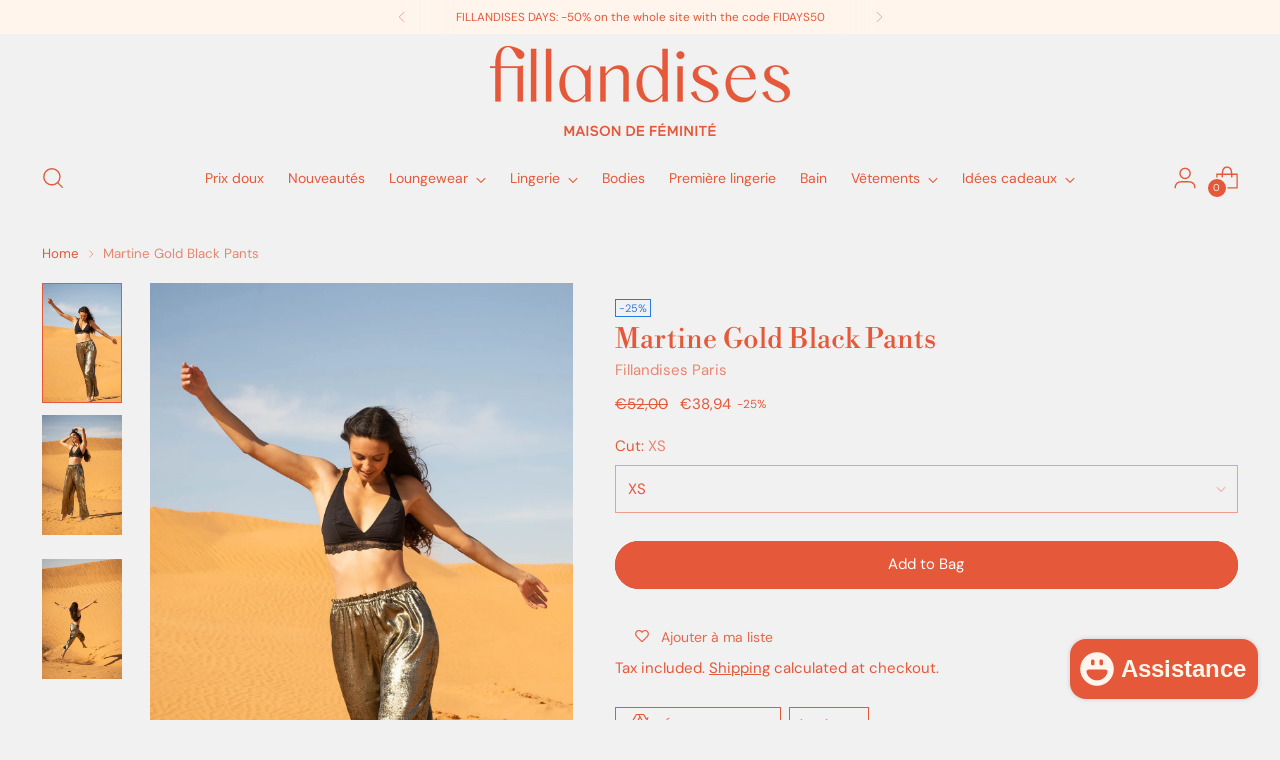

--- FILE ---
content_type: text/html; charset=utf-8
request_url: https://fillandises-paris.com/en-in/products/pantalon-martine-or-noir
body_size: 47373
content:
<!doctype html>

<!--
  ___                 ___           ___           ___
       /  /\                     /__/\         /  /\         /  /\
      /  /:/_                    \  \:\       /  /:/        /  /::\
     /  /:/ /\  ___     ___       \  \:\     /  /:/        /  /:/\:\
    /  /:/ /:/ /__/\   /  /\  ___  \  \:\   /  /:/  ___   /  /:/  \:\
   /__/:/ /:/  \  \:\ /  /:/ /__/\  \__\:\ /__/:/  /  /\ /__/:/ \__\:\
   \  \:\/:/    \  \:\  /:/  \  \:\ /  /:/ \  \:\ /  /:/ \  \:\ /  /:/
    \  \::/      \  \:\/:/    \  \:\  /:/   \  \:\  /:/   \  \:\  /:/
     \  \:\       \  \::/      \  \:\/:/     \  \:\/:/     \  \:\/:/
      \  \:\       \__\/        \  \::/       \  \::/       \  \::/
       \__\/                     \__\/         \__\/         \__\/

  --------------------------------------------------------------------
  #  Stiletto v1.6.0
  #  Documentation: https://fluorescent.co/help/TODO/
  #  Purchase: https://themes.shopify.com/themes/TODO/
  #  A product by Fluorescent: https://fluorescent.co/
  --------------------------------------------------------------------
-->

<html class="no-js" lang="en" style="--announcement-height: 1px;">
  <head>
    <meta charset="UTF-8">
    <meta http-equiv="X-UA-Compatible" content="IE=edge,chrome=1">
    <meta name="viewport" content="width=device-width,initial-scale=1">
    <link rel="canonical" href="https://fillandises-paris.com/en-in/products/pantalon-martine-or-noir">
    <link rel="preconnect" href="https://cdn.shopify.com" crossorigin><link rel="shortcut icon" href="//fillandises-paris.com/cdn/shop/files/favicon.png?crop=center&height=32&v=1669116011&width=32" type="image/png"><title>Martine Gold Black Pants
&ndash; Fillandises Paris</title><meta name="description" content="Need glitter? You are served: our Martine pants are available in silver, pink, gold or black gold. To be worn indoors or outdoors. Fluid and light, it is perfect for all year round. Part of our Timeless collection. Available in Beige Gold , Rose Gold , White Gold . COMPOSITION: 100% Satin Polyester. Not expandable. Mad">





  
  
  
  
  




<meta name="description" content="Need glitter? You are served: our Martine pants are available in silver, pink, gold or black gold. To be worn indoors or outdoors. Fluid and light, it is perfect for all year round. Part of our Timeless collection. Available in Beige Gold , Rose Gold , White Gold . COMPOSITION: 100% Satin Polyester. Not expandable. Mad">
<meta property="og:url" content="https://fillandises-paris.com/en-in/products/pantalon-martine-or-noir">
<meta property="og:site_name" content="Fillandises Paris">
<meta property="og:type" content="product">
<meta property="og:title" content="Martine Gold Black Pants">
<meta property="og:description" content="Need glitter? You are served: our Martine pants are available in silver, pink, gold or black gold. To be worn indoors or outdoors. Fluid and light, it is perfect for all year round. Part of our Timeless collection. Available in Beige Gold , Rose Gold , White Gold . COMPOSITION: 100% Satin Polyester. Not expandable. Mad">
<meta property="og:image" content="http://fillandises-paris.com/cdn/shop/products/DSC2376classique.jpg?v=1678379786&width=1024">
<meta property="og:image:secure_url" content="https://fillandises-paris.com/cdn/shop/products/DSC2376classique.jpg?v=1678379786&width=1024">
<meta property="og:price:amount" content="38,94">
<meta property="og:price:currency" content="EUR">

<meta name="twitter:title" content="Martine Gold Black Pants">
<meta name="twitter:description" content="Need glitter? You are served: our Martine pants are available in silver, pink, gold or black gold. To be worn indoors or outdoors. Fluid and light, it is perfect for all year round. Part of our Timeless collection. Available in Beige Gold , Rose Gold , White Gold . COMPOSITION: 100% Satin Polyester. Not expandable. Mad">
<meta name="twitter:card" content="summary_large_image">
<meta name="twitter:image" content="https://fillandises-paris.com/cdn/shop/products/DSC2376classique.jpg?v=1678379786&width=1024">
<meta name="twitter:image:width" content="480">
<meta name="twitter:image:height" content="480">


    <script>
  console.log('Stiletto v1.6.0 by Fluorescent');

  document.documentElement.className = document.documentElement.className.replace('no-js', '');
  if (window.matchMedia(`(prefers-reduced-motion: reduce)`) === true || window.matchMedia(`(prefers-reduced-motion: reduce)`).matches === true) {
    document.documentElement.classList.add('prefers-reduced-motion');
  }

  window.theme = {
    version: 'v1.6.0',
    moneyFormat: "€{{amount_with_comma_separator}}",
    strings: {
      name: "Fillandises Paris",
      accessibility: {
        play_video: "Play",
        pause_video: "Pause",
        range_lower: "Lower",
        range_upper: "Upper"
      },
      product: {
        no_shipping_rates: "Shipping rate unavailable",
        country_placeholder: "Country\/Region",
        review: "Write a review"
      },
      products: {
        product: {
          unavailable: "Unavailable",
          unitPrice: "Unit price",
          unitPriceSeparator: "per",
          sku: "SKU"
        }
      },
      cart: {
        editCartNote: "Edit order notes",
        addCartNote: "Add order notes",
        quantityError: "You have the maximum number of this product in your cart"
      },
      pagination: {
        viewing: "You’re viewing {{ of }} of {{ total }}",
        products: "products",
        results: "results"
      }
    },
    routes: {
      root: "/en-in",
      cart: {
        base: "/en-in/cart",
        add: "/en-in/cart/add",
        change: "/en-in/cart/change",
        update: "/en-in/cart/update",
        clear: "/en-in/cart/clear",
        // Manual routes until Shopify adds support
        shipping: "/en-in/cart/shipping_rates",
      },
      // Manual routes until Shopify adds support
      products: "/en-in/products",
      productRecommendations: "/en-in/recommendations/products",
      predictive_search_url: '/en-in/search/suggest',
    },
    icons: {
      chevron: "\u003cspan class=\"icon icon-new icon-chevron \"\u003e\n  \u003csvg viewBox=\"0 0 24 24\" fill=\"none\" xmlns=\"http:\/\/www.w3.org\/2000\/svg\"\u003e\u003cpath d=\"M1.875 7.438 12 17.563 22.125 7.438\" stroke=\"currentColor\" stroke-width=\"2\"\/\u003e\u003c\/svg\u003e\n\u003c\/span\u003e\n\n",
      close: "\u003cspan class=\"icon icon-new icon-close \"\u003e\n  \u003csvg viewBox=\"0 0 24 24\" fill=\"none\" xmlns=\"http:\/\/www.w3.org\/2000\/svg\"\u003e\u003cpath d=\"M2.66 1.34 2 .68.68 2l.66.66 1.32-1.32zm18.68 21.32.66.66L23.32 22l-.66-.66-1.32 1.32zm1.32-20 .66-.66L22 .68l-.66.66 1.32 1.32zM1.34 21.34.68 22 2 23.32l.66-.66-1.32-1.32zm0-18.68 10 10 1.32-1.32-10-10-1.32 1.32zm11.32 10 10-10-1.32-1.32-10 10 1.32 1.32zm-1.32-1.32-10 10 1.32 1.32 10-10-1.32-1.32zm0 1.32 10 10 1.32-1.32-10-10-1.32 1.32z\" fill=\"currentColor\"\/\u003e\u003c\/svg\u003e\n\u003c\/span\u003e\n\n",
      zoom: "\u003cspan class=\"icon icon-new icon-zoom \"\u003e\n  \u003csvg viewBox=\"0 0 24 24\" fill=\"none\" xmlns=\"http:\/\/www.w3.org\/2000\/svg\"\u003e\u003cpath d=\"M10.3,19.71c5.21,0,9.44-4.23,9.44-9.44S15.51,.83,10.3,.83,.86,5.05,.86,10.27s4.23,9.44,9.44,9.44Z\" fill=\"none\" stroke=\"currentColor\" stroke-linecap=\"round\" stroke-miterlimit=\"10\" stroke-width=\"1.63\"\/\u003e\n          \u003cpath d=\"M5.05,10.27H15.54\" fill=\"none\" stroke=\"currentColor\" stroke-miterlimit=\"10\" stroke-width=\"1.63\"\/\u003e\n          \u003cpath class=\"cross-up\" d=\"M10.3,5.02V15.51\" fill=\"none\" stroke=\"currentColor\" stroke-miterlimit=\"10\" stroke-width=\"1.63\"\/\u003e\n          \u003cpath d=\"M16.92,16.9l6.49,6.49\" fill=\"none\" stroke=\"currentColor\" stroke-miterlimit=\"10\" stroke-width=\"1.63\"\/\u003e\u003c\/svg\u003e\n\u003c\/span\u003e\n\n"
    }
  }

  
    window.theme.allCountryOptionTags = "\u003coption value=\"France\" data-provinces=\"[]\"\u003eFrance\u003c\/option\u003e\n\u003coption value=\"---\" data-provinces=\"[]\"\u003e---\u003c\/option\u003e\n\u003coption value=\"Afghanistan\" data-provinces=\"[]\"\u003eAfghanistan\u003c\/option\u003e\n\u003coption value=\"Aland Islands\" data-provinces=\"[]\"\u003eÅland Islands\u003c\/option\u003e\n\u003coption value=\"Albania\" data-provinces=\"[]\"\u003eAlbania\u003c\/option\u003e\n\u003coption value=\"Algeria\" data-provinces=\"[]\"\u003eAlgeria\u003c\/option\u003e\n\u003coption value=\"Andorra\" data-provinces=\"[]\"\u003eAndorra\u003c\/option\u003e\n\u003coption value=\"Angola\" data-provinces=\"[]\"\u003eAngola\u003c\/option\u003e\n\u003coption value=\"Anguilla\" data-provinces=\"[]\"\u003eAnguilla\u003c\/option\u003e\n\u003coption value=\"Antigua And Barbuda\" data-provinces=\"[]\"\u003eAntigua \u0026 Barbuda\u003c\/option\u003e\n\u003coption value=\"Argentina\" data-provinces=\"[[\u0026quot;Buenos Aires\u0026quot;,\u0026quot;Buenos Aires Province\u0026quot;],[\u0026quot;Catamarca\u0026quot;,\u0026quot;Catamarca\u0026quot;],[\u0026quot;Chaco\u0026quot;,\u0026quot;Chaco\u0026quot;],[\u0026quot;Chubut\u0026quot;,\u0026quot;Chubut\u0026quot;],[\u0026quot;Ciudad Autónoma de Buenos Aires\u0026quot;,\u0026quot;Buenos Aires (Autonomous City)\u0026quot;],[\u0026quot;Corrientes\u0026quot;,\u0026quot;Corrientes\u0026quot;],[\u0026quot;Córdoba\u0026quot;,\u0026quot;Córdoba\u0026quot;],[\u0026quot;Entre Ríos\u0026quot;,\u0026quot;Entre Ríos\u0026quot;],[\u0026quot;Formosa\u0026quot;,\u0026quot;Formosa\u0026quot;],[\u0026quot;Jujuy\u0026quot;,\u0026quot;Jujuy\u0026quot;],[\u0026quot;La Pampa\u0026quot;,\u0026quot;La Pampa\u0026quot;],[\u0026quot;La Rioja\u0026quot;,\u0026quot;La Rioja\u0026quot;],[\u0026quot;Mendoza\u0026quot;,\u0026quot;Mendoza\u0026quot;],[\u0026quot;Misiones\u0026quot;,\u0026quot;Misiones\u0026quot;],[\u0026quot;Neuquén\u0026quot;,\u0026quot;Neuquén\u0026quot;],[\u0026quot;Río Negro\u0026quot;,\u0026quot;Río Negro\u0026quot;],[\u0026quot;Salta\u0026quot;,\u0026quot;Salta\u0026quot;],[\u0026quot;San Juan\u0026quot;,\u0026quot;San Juan\u0026quot;],[\u0026quot;San Luis\u0026quot;,\u0026quot;San Luis\u0026quot;],[\u0026quot;Santa Cruz\u0026quot;,\u0026quot;Santa Cruz\u0026quot;],[\u0026quot;Santa Fe\u0026quot;,\u0026quot;Santa Fe\u0026quot;],[\u0026quot;Santiago Del Estero\u0026quot;,\u0026quot;Santiago del Estero\u0026quot;],[\u0026quot;Tierra Del Fuego\u0026quot;,\u0026quot;Tierra del Fuego\u0026quot;],[\u0026quot;Tucumán\u0026quot;,\u0026quot;Tucumán\u0026quot;]]\"\u003eArgentina\u003c\/option\u003e\n\u003coption value=\"Armenia\" data-provinces=\"[]\"\u003eArmenia\u003c\/option\u003e\n\u003coption value=\"Aruba\" data-provinces=\"[]\"\u003eAruba\u003c\/option\u003e\n\u003coption value=\"Ascension Island\" data-provinces=\"[]\"\u003eAscension Island\u003c\/option\u003e\n\u003coption value=\"Australia\" data-provinces=\"[[\u0026quot;Australian Capital Territory\u0026quot;,\u0026quot;Australian Capital Territory\u0026quot;],[\u0026quot;New South Wales\u0026quot;,\u0026quot;New South Wales\u0026quot;],[\u0026quot;Northern Territory\u0026quot;,\u0026quot;Northern Territory\u0026quot;],[\u0026quot;Queensland\u0026quot;,\u0026quot;Queensland\u0026quot;],[\u0026quot;South Australia\u0026quot;,\u0026quot;South Australia\u0026quot;],[\u0026quot;Tasmania\u0026quot;,\u0026quot;Tasmania\u0026quot;],[\u0026quot;Victoria\u0026quot;,\u0026quot;Victoria\u0026quot;],[\u0026quot;Western Australia\u0026quot;,\u0026quot;Western Australia\u0026quot;]]\"\u003eAustralia\u003c\/option\u003e\n\u003coption value=\"Austria\" data-provinces=\"[]\"\u003eAustria\u003c\/option\u003e\n\u003coption value=\"Azerbaijan\" data-provinces=\"[]\"\u003eAzerbaijan\u003c\/option\u003e\n\u003coption value=\"Bahamas\" data-provinces=\"[]\"\u003eBahamas\u003c\/option\u003e\n\u003coption value=\"Bahrain\" data-provinces=\"[]\"\u003eBahrain\u003c\/option\u003e\n\u003coption value=\"Bangladesh\" data-provinces=\"[]\"\u003eBangladesh\u003c\/option\u003e\n\u003coption value=\"Barbados\" data-provinces=\"[]\"\u003eBarbados\u003c\/option\u003e\n\u003coption value=\"Belarus\" data-provinces=\"[]\"\u003eBelarus\u003c\/option\u003e\n\u003coption value=\"Belgium\" data-provinces=\"[]\"\u003eBelgium\u003c\/option\u003e\n\u003coption value=\"Belize\" data-provinces=\"[]\"\u003eBelize\u003c\/option\u003e\n\u003coption value=\"Benin\" data-provinces=\"[]\"\u003eBenin\u003c\/option\u003e\n\u003coption value=\"Bermuda\" data-provinces=\"[]\"\u003eBermuda\u003c\/option\u003e\n\u003coption value=\"Bhutan\" data-provinces=\"[]\"\u003eBhutan\u003c\/option\u003e\n\u003coption value=\"Bolivia\" data-provinces=\"[]\"\u003eBolivia\u003c\/option\u003e\n\u003coption value=\"Bosnia And Herzegovina\" data-provinces=\"[]\"\u003eBosnia \u0026 Herzegovina\u003c\/option\u003e\n\u003coption value=\"Botswana\" data-provinces=\"[]\"\u003eBotswana\u003c\/option\u003e\n\u003coption value=\"Brazil\" data-provinces=\"[[\u0026quot;Acre\u0026quot;,\u0026quot;Acre\u0026quot;],[\u0026quot;Alagoas\u0026quot;,\u0026quot;Alagoas\u0026quot;],[\u0026quot;Amapá\u0026quot;,\u0026quot;Amapá\u0026quot;],[\u0026quot;Amazonas\u0026quot;,\u0026quot;Amazonas\u0026quot;],[\u0026quot;Bahia\u0026quot;,\u0026quot;Bahia\u0026quot;],[\u0026quot;Ceará\u0026quot;,\u0026quot;Ceará\u0026quot;],[\u0026quot;Distrito Federal\u0026quot;,\u0026quot;Federal District\u0026quot;],[\u0026quot;Espírito Santo\u0026quot;,\u0026quot;Espírito Santo\u0026quot;],[\u0026quot;Goiás\u0026quot;,\u0026quot;Goiás\u0026quot;],[\u0026quot;Maranhão\u0026quot;,\u0026quot;Maranhão\u0026quot;],[\u0026quot;Mato Grosso\u0026quot;,\u0026quot;Mato Grosso\u0026quot;],[\u0026quot;Mato Grosso do Sul\u0026quot;,\u0026quot;Mato Grosso do Sul\u0026quot;],[\u0026quot;Minas Gerais\u0026quot;,\u0026quot;Minas Gerais\u0026quot;],[\u0026quot;Paraná\u0026quot;,\u0026quot;Paraná\u0026quot;],[\u0026quot;Paraíba\u0026quot;,\u0026quot;Paraíba\u0026quot;],[\u0026quot;Pará\u0026quot;,\u0026quot;Pará\u0026quot;],[\u0026quot;Pernambuco\u0026quot;,\u0026quot;Pernambuco\u0026quot;],[\u0026quot;Piauí\u0026quot;,\u0026quot;Piauí\u0026quot;],[\u0026quot;Rio Grande do Norte\u0026quot;,\u0026quot;Rio Grande do Norte\u0026quot;],[\u0026quot;Rio Grande do Sul\u0026quot;,\u0026quot;Rio Grande do Sul\u0026quot;],[\u0026quot;Rio de Janeiro\u0026quot;,\u0026quot;Rio de Janeiro\u0026quot;],[\u0026quot;Rondônia\u0026quot;,\u0026quot;Rondônia\u0026quot;],[\u0026quot;Roraima\u0026quot;,\u0026quot;Roraima\u0026quot;],[\u0026quot;Santa Catarina\u0026quot;,\u0026quot;Santa Catarina\u0026quot;],[\u0026quot;Sergipe\u0026quot;,\u0026quot;Sergipe\u0026quot;],[\u0026quot;São Paulo\u0026quot;,\u0026quot;São Paulo\u0026quot;],[\u0026quot;Tocantins\u0026quot;,\u0026quot;Tocantins\u0026quot;]]\"\u003eBrazil\u003c\/option\u003e\n\u003coption value=\"British Indian Ocean Territory\" data-provinces=\"[]\"\u003eBritish Indian Ocean Territory\u003c\/option\u003e\n\u003coption value=\"Virgin Islands, British\" data-provinces=\"[]\"\u003eBritish Virgin Islands\u003c\/option\u003e\n\u003coption value=\"Brunei\" data-provinces=\"[]\"\u003eBrunei\u003c\/option\u003e\n\u003coption value=\"Bulgaria\" data-provinces=\"[]\"\u003eBulgaria\u003c\/option\u003e\n\u003coption value=\"Burkina Faso\" data-provinces=\"[]\"\u003eBurkina Faso\u003c\/option\u003e\n\u003coption value=\"Burundi\" data-provinces=\"[]\"\u003eBurundi\u003c\/option\u003e\n\u003coption value=\"Cambodia\" data-provinces=\"[]\"\u003eCambodia\u003c\/option\u003e\n\u003coption value=\"Republic of Cameroon\" data-provinces=\"[]\"\u003eCameroon\u003c\/option\u003e\n\u003coption value=\"Canada\" data-provinces=\"[[\u0026quot;Alberta\u0026quot;,\u0026quot;Alberta\u0026quot;],[\u0026quot;British Columbia\u0026quot;,\u0026quot;British Columbia\u0026quot;],[\u0026quot;Manitoba\u0026quot;,\u0026quot;Manitoba\u0026quot;],[\u0026quot;New Brunswick\u0026quot;,\u0026quot;New Brunswick\u0026quot;],[\u0026quot;Newfoundland and Labrador\u0026quot;,\u0026quot;Newfoundland and Labrador\u0026quot;],[\u0026quot;Northwest Territories\u0026quot;,\u0026quot;Northwest Territories\u0026quot;],[\u0026quot;Nova Scotia\u0026quot;,\u0026quot;Nova Scotia\u0026quot;],[\u0026quot;Nunavut\u0026quot;,\u0026quot;Nunavut\u0026quot;],[\u0026quot;Ontario\u0026quot;,\u0026quot;Ontario\u0026quot;],[\u0026quot;Prince Edward Island\u0026quot;,\u0026quot;Prince Edward Island\u0026quot;],[\u0026quot;Quebec\u0026quot;,\u0026quot;Quebec\u0026quot;],[\u0026quot;Saskatchewan\u0026quot;,\u0026quot;Saskatchewan\u0026quot;],[\u0026quot;Yukon\u0026quot;,\u0026quot;Yukon\u0026quot;]]\"\u003eCanada\u003c\/option\u003e\n\u003coption value=\"Cape Verde\" data-provinces=\"[]\"\u003eCape Verde\u003c\/option\u003e\n\u003coption value=\"Caribbean Netherlands\" data-provinces=\"[]\"\u003eCaribbean Netherlands\u003c\/option\u003e\n\u003coption value=\"Cayman Islands\" data-provinces=\"[]\"\u003eCayman Islands\u003c\/option\u003e\n\u003coption value=\"Central African Republic\" data-provinces=\"[]\"\u003eCentral African Republic\u003c\/option\u003e\n\u003coption value=\"Chad\" data-provinces=\"[]\"\u003eChad\u003c\/option\u003e\n\u003coption value=\"Chile\" data-provinces=\"[[\u0026quot;Antofagasta\u0026quot;,\u0026quot;Antofagasta\u0026quot;],[\u0026quot;Araucanía\u0026quot;,\u0026quot;Araucanía\u0026quot;],[\u0026quot;Arica and Parinacota\u0026quot;,\u0026quot;Arica y Parinacota\u0026quot;],[\u0026quot;Atacama\u0026quot;,\u0026quot;Atacama\u0026quot;],[\u0026quot;Aysén\u0026quot;,\u0026quot;Aysén\u0026quot;],[\u0026quot;Biobío\u0026quot;,\u0026quot;Bío Bío\u0026quot;],[\u0026quot;Coquimbo\u0026quot;,\u0026quot;Coquimbo\u0026quot;],[\u0026quot;Los Lagos\u0026quot;,\u0026quot;Los Lagos\u0026quot;],[\u0026quot;Los Ríos\u0026quot;,\u0026quot;Los Ríos\u0026quot;],[\u0026quot;Magallanes\u0026quot;,\u0026quot;Magallanes Region\u0026quot;],[\u0026quot;Maule\u0026quot;,\u0026quot;Maule\u0026quot;],[\u0026quot;O\u0026#39;Higgins\u0026quot;,\u0026quot;Libertador General Bernardo O’Higgins\u0026quot;],[\u0026quot;Santiago\u0026quot;,\u0026quot;Santiago Metropolitan\u0026quot;],[\u0026quot;Tarapacá\u0026quot;,\u0026quot;Tarapacá\u0026quot;],[\u0026quot;Valparaíso\u0026quot;,\u0026quot;Valparaíso\u0026quot;],[\u0026quot;Ñuble\u0026quot;,\u0026quot;Ñuble\u0026quot;]]\"\u003eChile\u003c\/option\u003e\n\u003coption value=\"China\" data-provinces=\"[[\u0026quot;Anhui\u0026quot;,\u0026quot;Anhui\u0026quot;],[\u0026quot;Beijing\u0026quot;,\u0026quot;Beijing\u0026quot;],[\u0026quot;Chongqing\u0026quot;,\u0026quot;Chongqing\u0026quot;],[\u0026quot;Fujian\u0026quot;,\u0026quot;Fujian\u0026quot;],[\u0026quot;Gansu\u0026quot;,\u0026quot;Gansu\u0026quot;],[\u0026quot;Guangdong\u0026quot;,\u0026quot;Guangdong\u0026quot;],[\u0026quot;Guangxi\u0026quot;,\u0026quot;Guangxi\u0026quot;],[\u0026quot;Guizhou\u0026quot;,\u0026quot;Guizhou\u0026quot;],[\u0026quot;Hainan\u0026quot;,\u0026quot;Hainan\u0026quot;],[\u0026quot;Hebei\u0026quot;,\u0026quot;Hebei\u0026quot;],[\u0026quot;Heilongjiang\u0026quot;,\u0026quot;Heilongjiang\u0026quot;],[\u0026quot;Henan\u0026quot;,\u0026quot;Henan\u0026quot;],[\u0026quot;Hubei\u0026quot;,\u0026quot;Hubei\u0026quot;],[\u0026quot;Hunan\u0026quot;,\u0026quot;Hunan\u0026quot;],[\u0026quot;Inner Mongolia\u0026quot;,\u0026quot;Inner Mongolia\u0026quot;],[\u0026quot;Jiangsu\u0026quot;,\u0026quot;Jiangsu\u0026quot;],[\u0026quot;Jiangxi\u0026quot;,\u0026quot;Jiangxi\u0026quot;],[\u0026quot;Jilin\u0026quot;,\u0026quot;Jilin\u0026quot;],[\u0026quot;Liaoning\u0026quot;,\u0026quot;Liaoning\u0026quot;],[\u0026quot;Ningxia\u0026quot;,\u0026quot;Ningxia\u0026quot;],[\u0026quot;Qinghai\u0026quot;,\u0026quot;Qinghai\u0026quot;],[\u0026quot;Shaanxi\u0026quot;,\u0026quot;Shaanxi\u0026quot;],[\u0026quot;Shandong\u0026quot;,\u0026quot;Shandong\u0026quot;],[\u0026quot;Shanghai\u0026quot;,\u0026quot;Shanghai\u0026quot;],[\u0026quot;Shanxi\u0026quot;,\u0026quot;Shanxi\u0026quot;],[\u0026quot;Sichuan\u0026quot;,\u0026quot;Sichuan\u0026quot;],[\u0026quot;Tianjin\u0026quot;,\u0026quot;Tianjin\u0026quot;],[\u0026quot;Xinjiang\u0026quot;,\u0026quot;Xinjiang\u0026quot;],[\u0026quot;Xizang\u0026quot;,\u0026quot;Tibet\u0026quot;],[\u0026quot;Yunnan\u0026quot;,\u0026quot;Yunnan\u0026quot;],[\u0026quot;Zhejiang\u0026quot;,\u0026quot;Zhejiang\u0026quot;]]\"\u003eChina\u003c\/option\u003e\n\u003coption value=\"Christmas Island\" data-provinces=\"[]\"\u003eChristmas Island\u003c\/option\u003e\n\u003coption value=\"Cocos (Keeling) Islands\" data-provinces=\"[]\"\u003eCocos (Keeling) Islands\u003c\/option\u003e\n\u003coption value=\"Colombia\" data-provinces=\"[[\u0026quot;Amazonas\u0026quot;,\u0026quot;Amazonas\u0026quot;],[\u0026quot;Antioquia\u0026quot;,\u0026quot;Antioquia\u0026quot;],[\u0026quot;Arauca\u0026quot;,\u0026quot;Arauca\u0026quot;],[\u0026quot;Atlántico\u0026quot;,\u0026quot;Atlántico\u0026quot;],[\u0026quot;Bogotá, D.C.\u0026quot;,\u0026quot;Capital District\u0026quot;],[\u0026quot;Bolívar\u0026quot;,\u0026quot;Bolívar\u0026quot;],[\u0026quot;Boyacá\u0026quot;,\u0026quot;Boyacá\u0026quot;],[\u0026quot;Caldas\u0026quot;,\u0026quot;Caldas\u0026quot;],[\u0026quot;Caquetá\u0026quot;,\u0026quot;Caquetá\u0026quot;],[\u0026quot;Casanare\u0026quot;,\u0026quot;Casanare\u0026quot;],[\u0026quot;Cauca\u0026quot;,\u0026quot;Cauca\u0026quot;],[\u0026quot;Cesar\u0026quot;,\u0026quot;Cesar\u0026quot;],[\u0026quot;Chocó\u0026quot;,\u0026quot;Chocó\u0026quot;],[\u0026quot;Cundinamarca\u0026quot;,\u0026quot;Cundinamarca\u0026quot;],[\u0026quot;Córdoba\u0026quot;,\u0026quot;Córdoba\u0026quot;],[\u0026quot;Guainía\u0026quot;,\u0026quot;Guainía\u0026quot;],[\u0026quot;Guaviare\u0026quot;,\u0026quot;Guaviare\u0026quot;],[\u0026quot;Huila\u0026quot;,\u0026quot;Huila\u0026quot;],[\u0026quot;La Guajira\u0026quot;,\u0026quot;La Guajira\u0026quot;],[\u0026quot;Magdalena\u0026quot;,\u0026quot;Magdalena\u0026quot;],[\u0026quot;Meta\u0026quot;,\u0026quot;Meta\u0026quot;],[\u0026quot;Nariño\u0026quot;,\u0026quot;Nariño\u0026quot;],[\u0026quot;Norte de Santander\u0026quot;,\u0026quot;Norte de Santander\u0026quot;],[\u0026quot;Putumayo\u0026quot;,\u0026quot;Putumayo\u0026quot;],[\u0026quot;Quindío\u0026quot;,\u0026quot;Quindío\u0026quot;],[\u0026quot;Risaralda\u0026quot;,\u0026quot;Risaralda\u0026quot;],[\u0026quot;San Andrés, Providencia y Santa Catalina\u0026quot;,\u0026quot;San Andrés \\u0026 Providencia\u0026quot;],[\u0026quot;Santander\u0026quot;,\u0026quot;Santander\u0026quot;],[\u0026quot;Sucre\u0026quot;,\u0026quot;Sucre\u0026quot;],[\u0026quot;Tolima\u0026quot;,\u0026quot;Tolima\u0026quot;],[\u0026quot;Valle del Cauca\u0026quot;,\u0026quot;Valle del Cauca\u0026quot;],[\u0026quot;Vaupés\u0026quot;,\u0026quot;Vaupés\u0026quot;],[\u0026quot;Vichada\u0026quot;,\u0026quot;Vichada\u0026quot;]]\"\u003eColombia\u003c\/option\u003e\n\u003coption value=\"Comoros\" data-provinces=\"[]\"\u003eComoros\u003c\/option\u003e\n\u003coption value=\"Congo\" data-provinces=\"[]\"\u003eCongo - Brazzaville\u003c\/option\u003e\n\u003coption value=\"Congo, The Democratic Republic Of The\" data-provinces=\"[]\"\u003eCongo - Kinshasa\u003c\/option\u003e\n\u003coption value=\"Cook Islands\" data-provinces=\"[]\"\u003eCook Islands\u003c\/option\u003e\n\u003coption value=\"Costa Rica\" data-provinces=\"[[\u0026quot;Alajuela\u0026quot;,\u0026quot;Alajuela\u0026quot;],[\u0026quot;Cartago\u0026quot;,\u0026quot;Cartago\u0026quot;],[\u0026quot;Guanacaste\u0026quot;,\u0026quot;Guanacaste\u0026quot;],[\u0026quot;Heredia\u0026quot;,\u0026quot;Heredia\u0026quot;],[\u0026quot;Limón\u0026quot;,\u0026quot;Limón\u0026quot;],[\u0026quot;Puntarenas\u0026quot;,\u0026quot;Puntarenas\u0026quot;],[\u0026quot;San José\u0026quot;,\u0026quot;San José\u0026quot;]]\"\u003eCosta Rica\u003c\/option\u003e\n\u003coption value=\"Croatia\" data-provinces=\"[]\"\u003eCroatia\u003c\/option\u003e\n\u003coption value=\"Curaçao\" data-provinces=\"[]\"\u003eCuraçao\u003c\/option\u003e\n\u003coption value=\"Cyprus\" data-provinces=\"[]\"\u003eCyprus\u003c\/option\u003e\n\u003coption value=\"Czech Republic\" data-provinces=\"[]\"\u003eCzechia\u003c\/option\u003e\n\u003coption value=\"Côte d'Ivoire\" data-provinces=\"[]\"\u003eCôte d’Ivoire\u003c\/option\u003e\n\u003coption value=\"Denmark\" data-provinces=\"[]\"\u003eDenmark\u003c\/option\u003e\n\u003coption value=\"Djibouti\" data-provinces=\"[]\"\u003eDjibouti\u003c\/option\u003e\n\u003coption value=\"Dominica\" data-provinces=\"[]\"\u003eDominica\u003c\/option\u003e\n\u003coption value=\"Dominican Republic\" data-provinces=\"[]\"\u003eDominican Republic\u003c\/option\u003e\n\u003coption value=\"Ecuador\" data-provinces=\"[]\"\u003eEcuador\u003c\/option\u003e\n\u003coption value=\"Egypt\" data-provinces=\"[[\u0026quot;6th of October\u0026quot;,\u0026quot;6th of October\u0026quot;],[\u0026quot;Al Sharqia\u0026quot;,\u0026quot;Al Sharqia\u0026quot;],[\u0026quot;Alexandria\u0026quot;,\u0026quot;Alexandria\u0026quot;],[\u0026quot;Aswan\u0026quot;,\u0026quot;Aswan\u0026quot;],[\u0026quot;Asyut\u0026quot;,\u0026quot;Asyut\u0026quot;],[\u0026quot;Beheira\u0026quot;,\u0026quot;Beheira\u0026quot;],[\u0026quot;Beni Suef\u0026quot;,\u0026quot;Beni Suef\u0026quot;],[\u0026quot;Cairo\u0026quot;,\u0026quot;Cairo\u0026quot;],[\u0026quot;Dakahlia\u0026quot;,\u0026quot;Dakahlia\u0026quot;],[\u0026quot;Damietta\u0026quot;,\u0026quot;Damietta\u0026quot;],[\u0026quot;Faiyum\u0026quot;,\u0026quot;Faiyum\u0026quot;],[\u0026quot;Gharbia\u0026quot;,\u0026quot;Gharbia\u0026quot;],[\u0026quot;Giza\u0026quot;,\u0026quot;Giza\u0026quot;],[\u0026quot;Helwan\u0026quot;,\u0026quot;Helwan\u0026quot;],[\u0026quot;Ismailia\u0026quot;,\u0026quot;Ismailia\u0026quot;],[\u0026quot;Kafr el-Sheikh\u0026quot;,\u0026quot;Kafr el-Sheikh\u0026quot;],[\u0026quot;Luxor\u0026quot;,\u0026quot;Luxor\u0026quot;],[\u0026quot;Matrouh\u0026quot;,\u0026quot;Matrouh\u0026quot;],[\u0026quot;Minya\u0026quot;,\u0026quot;Minya\u0026quot;],[\u0026quot;Monufia\u0026quot;,\u0026quot;Monufia\u0026quot;],[\u0026quot;New Valley\u0026quot;,\u0026quot;New Valley\u0026quot;],[\u0026quot;North Sinai\u0026quot;,\u0026quot;North Sinai\u0026quot;],[\u0026quot;Port Said\u0026quot;,\u0026quot;Port Said\u0026quot;],[\u0026quot;Qalyubia\u0026quot;,\u0026quot;Qalyubia\u0026quot;],[\u0026quot;Qena\u0026quot;,\u0026quot;Qena\u0026quot;],[\u0026quot;Red Sea\u0026quot;,\u0026quot;Red Sea\u0026quot;],[\u0026quot;Sohag\u0026quot;,\u0026quot;Sohag\u0026quot;],[\u0026quot;South Sinai\u0026quot;,\u0026quot;South Sinai\u0026quot;],[\u0026quot;Suez\u0026quot;,\u0026quot;Suez\u0026quot;]]\"\u003eEgypt\u003c\/option\u003e\n\u003coption value=\"El Salvador\" data-provinces=\"[[\u0026quot;Ahuachapán\u0026quot;,\u0026quot;Ahuachapán\u0026quot;],[\u0026quot;Cabañas\u0026quot;,\u0026quot;Cabañas\u0026quot;],[\u0026quot;Chalatenango\u0026quot;,\u0026quot;Chalatenango\u0026quot;],[\u0026quot;Cuscatlán\u0026quot;,\u0026quot;Cuscatlán\u0026quot;],[\u0026quot;La Libertad\u0026quot;,\u0026quot;La Libertad\u0026quot;],[\u0026quot;La Paz\u0026quot;,\u0026quot;La Paz\u0026quot;],[\u0026quot;La Unión\u0026quot;,\u0026quot;La Unión\u0026quot;],[\u0026quot;Morazán\u0026quot;,\u0026quot;Morazán\u0026quot;],[\u0026quot;San Miguel\u0026quot;,\u0026quot;San Miguel\u0026quot;],[\u0026quot;San Salvador\u0026quot;,\u0026quot;San Salvador\u0026quot;],[\u0026quot;San Vicente\u0026quot;,\u0026quot;San Vicente\u0026quot;],[\u0026quot;Santa Ana\u0026quot;,\u0026quot;Santa Ana\u0026quot;],[\u0026quot;Sonsonate\u0026quot;,\u0026quot;Sonsonate\u0026quot;],[\u0026quot;Usulután\u0026quot;,\u0026quot;Usulután\u0026quot;]]\"\u003eEl Salvador\u003c\/option\u003e\n\u003coption value=\"Equatorial Guinea\" data-provinces=\"[]\"\u003eEquatorial Guinea\u003c\/option\u003e\n\u003coption value=\"Eritrea\" data-provinces=\"[]\"\u003eEritrea\u003c\/option\u003e\n\u003coption value=\"Estonia\" data-provinces=\"[]\"\u003eEstonia\u003c\/option\u003e\n\u003coption value=\"Eswatini\" data-provinces=\"[]\"\u003eEswatini\u003c\/option\u003e\n\u003coption value=\"Ethiopia\" data-provinces=\"[]\"\u003eEthiopia\u003c\/option\u003e\n\u003coption value=\"Falkland Islands (Malvinas)\" data-provinces=\"[]\"\u003eFalkland Islands\u003c\/option\u003e\n\u003coption value=\"Faroe Islands\" data-provinces=\"[]\"\u003eFaroe Islands\u003c\/option\u003e\n\u003coption value=\"Fiji\" data-provinces=\"[]\"\u003eFiji\u003c\/option\u003e\n\u003coption value=\"Finland\" data-provinces=\"[]\"\u003eFinland\u003c\/option\u003e\n\u003coption value=\"France\" data-provinces=\"[]\"\u003eFrance\u003c\/option\u003e\n\u003coption value=\"French Guiana\" data-provinces=\"[]\"\u003eFrench Guiana\u003c\/option\u003e\n\u003coption value=\"French Polynesia\" data-provinces=\"[]\"\u003eFrench Polynesia\u003c\/option\u003e\n\u003coption value=\"French Southern Territories\" data-provinces=\"[]\"\u003eFrench Southern Territories\u003c\/option\u003e\n\u003coption value=\"Gabon\" data-provinces=\"[]\"\u003eGabon\u003c\/option\u003e\n\u003coption value=\"Gambia\" data-provinces=\"[]\"\u003eGambia\u003c\/option\u003e\n\u003coption value=\"Georgia\" data-provinces=\"[]\"\u003eGeorgia\u003c\/option\u003e\n\u003coption value=\"Germany\" data-provinces=\"[]\"\u003eGermany\u003c\/option\u003e\n\u003coption value=\"Ghana\" data-provinces=\"[]\"\u003eGhana\u003c\/option\u003e\n\u003coption value=\"Gibraltar\" data-provinces=\"[]\"\u003eGibraltar\u003c\/option\u003e\n\u003coption value=\"Greece\" data-provinces=\"[]\"\u003eGreece\u003c\/option\u003e\n\u003coption value=\"Greenland\" data-provinces=\"[]\"\u003eGreenland\u003c\/option\u003e\n\u003coption value=\"Grenada\" data-provinces=\"[]\"\u003eGrenada\u003c\/option\u003e\n\u003coption value=\"Guadeloupe\" data-provinces=\"[]\"\u003eGuadeloupe\u003c\/option\u003e\n\u003coption value=\"Guatemala\" data-provinces=\"[[\u0026quot;Alta Verapaz\u0026quot;,\u0026quot;Alta Verapaz\u0026quot;],[\u0026quot;Baja Verapaz\u0026quot;,\u0026quot;Baja Verapaz\u0026quot;],[\u0026quot;Chimaltenango\u0026quot;,\u0026quot;Chimaltenango\u0026quot;],[\u0026quot;Chiquimula\u0026quot;,\u0026quot;Chiquimula\u0026quot;],[\u0026quot;El Progreso\u0026quot;,\u0026quot;El Progreso\u0026quot;],[\u0026quot;Escuintla\u0026quot;,\u0026quot;Escuintla\u0026quot;],[\u0026quot;Guatemala\u0026quot;,\u0026quot;Guatemala\u0026quot;],[\u0026quot;Huehuetenango\u0026quot;,\u0026quot;Huehuetenango\u0026quot;],[\u0026quot;Izabal\u0026quot;,\u0026quot;Izabal\u0026quot;],[\u0026quot;Jalapa\u0026quot;,\u0026quot;Jalapa\u0026quot;],[\u0026quot;Jutiapa\u0026quot;,\u0026quot;Jutiapa\u0026quot;],[\u0026quot;Petén\u0026quot;,\u0026quot;Petén\u0026quot;],[\u0026quot;Quetzaltenango\u0026quot;,\u0026quot;Quetzaltenango\u0026quot;],[\u0026quot;Quiché\u0026quot;,\u0026quot;Quiché\u0026quot;],[\u0026quot;Retalhuleu\u0026quot;,\u0026quot;Retalhuleu\u0026quot;],[\u0026quot;Sacatepéquez\u0026quot;,\u0026quot;Sacatepéquez\u0026quot;],[\u0026quot;San Marcos\u0026quot;,\u0026quot;San Marcos\u0026quot;],[\u0026quot;Santa Rosa\u0026quot;,\u0026quot;Santa Rosa\u0026quot;],[\u0026quot;Sololá\u0026quot;,\u0026quot;Sololá\u0026quot;],[\u0026quot;Suchitepéquez\u0026quot;,\u0026quot;Suchitepéquez\u0026quot;],[\u0026quot;Totonicapán\u0026quot;,\u0026quot;Totonicapán\u0026quot;],[\u0026quot;Zacapa\u0026quot;,\u0026quot;Zacapa\u0026quot;]]\"\u003eGuatemala\u003c\/option\u003e\n\u003coption value=\"Guernsey\" data-provinces=\"[]\"\u003eGuernsey\u003c\/option\u003e\n\u003coption value=\"Guinea\" data-provinces=\"[]\"\u003eGuinea\u003c\/option\u003e\n\u003coption value=\"Guinea Bissau\" data-provinces=\"[]\"\u003eGuinea-Bissau\u003c\/option\u003e\n\u003coption value=\"Guyana\" data-provinces=\"[]\"\u003eGuyana\u003c\/option\u003e\n\u003coption value=\"Haiti\" data-provinces=\"[]\"\u003eHaiti\u003c\/option\u003e\n\u003coption value=\"Honduras\" data-provinces=\"[]\"\u003eHonduras\u003c\/option\u003e\n\u003coption value=\"Hong Kong\" data-provinces=\"[[\u0026quot;Hong Kong Island\u0026quot;,\u0026quot;Hong Kong Island\u0026quot;],[\u0026quot;Kowloon\u0026quot;,\u0026quot;Kowloon\u0026quot;],[\u0026quot;New Territories\u0026quot;,\u0026quot;New Territories\u0026quot;]]\"\u003eHong Kong SAR\u003c\/option\u003e\n\u003coption value=\"Hungary\" data-provinces=\"[]\"\u003eHungary\u003c\/option\u003e\n\u003coption value=\"Iceland\" data-provinces=\"[]\"\u003eIceland\u003c\/option\u003e\n\u003coption value=\"India\" data-provinces=\"[[\u0026quot;Andaman and Nicobar Islands\u0026quot;,\u0026quot;Andaman and Nicobar Islands\u0026quot;],[\u0026quot;Andhra Pradesh\u0026quot;,\u0026quot;Andhra Pradesh\u0026quot;],[\u0026quot;Arunachal Pradesh\u0026quot;,\u0026quot;Arunachal Pradesh\u0026quot;],[\u0026quot;Assam\u0026quot;,\u0026quot;Assam\u0026quot;],[\u0026quot;Bihar\u0026quot;,\u0026quot;Bihar\u0026quot;],[\u0026quot;Chandigarh\u0026quot;,\u0026quot;Chandigarh\u0026quot;],[\u0026quot;Chhattisgarh\u0026quot;,\u0026quot;Chhattisgarh\u0026quot;],[\u0026quot;Dadra and Nagar Haveli\u0026quot;,\u0026quot;Dadra and Nagar Haveli\u0026quot;],[\u0026quot;Daman and Diu\u0026quot;,\u0026quot;Daman and Diu\u0026quot;],[\u0026quot;Delhi\u0026quot;,\u0026quot;Delhi\u0026quot;],[\u0026quot;Goa\u0026quot;,\u0026quot;Goa\u0026quot;],[\u0026quot;Gujarat\u0026quot;,\u0026quot;Gujarat\u0026quot;],[\u0026quot;Haryana\u0026quot;,\u0026quot;Haryana\u0026quot;],[\u0026quot;Himachal Pradesh\u0026quot;,\u0026quot;Himachal Pradesh\u0026quot;],[\u0026quot;Jammu and Kashmir\u0026quot;,\u0026quot;Jammu and Kashmir\u0026quot;],[\u0026quot;Jharkhand\u0026quot;,\u0026quot;Jharkhand\u0026quot;],[\u0026quot;Karnataka\u0026quot;,\u0026quot;Karnataka\u0026quot;],[\u0026quot;Kerala\u0026quot;,\u0026quot;Kerala\u0026quot;],[\u0026quot;Ladakh\u0026quot;,\u0026quot;Ladakh\u0026quot;],[\u0026quot;Lakshadweep\u0026quot;,\u0026quot;Lakshadweep\u0026quot;],[\u0026quot;Madhya Pradesh\u0026quot;,\u0026quot;Madhya Pradesh\u0026quot;],[\u0026quot;Maharashtra\u0026quot;,\u0026quot;Maharashtra\u0026quot;],[\u0026quot;Manipur\u0026quot;,\u0026quot;Manipur\u0026quot;],[\u0026quot;Meghalaya\u0026quot;,\u0026quot;Meghalaya\u0026quot;],[\u0026quot;Mizoram\u0026quot;,\u0026quot;Mizoram\u0026quot;],[\u0026quot;Nagaland\u0026quot;,\u0026quot;Nagaland\u0026quot;],[\u0026quot;Odisha\u0026quot;,\u0026quot;Odisha\u0026quot;],[\u0026quot;Puducherry\u0026quot;,\u0026quot;Puducherry\u0026quot;],[\u0026quot;Punjab\u0026quot;,\u0026quot;Punjab\u0026quot;],[\u0026quot;Rajasthan\u0026quot;,\u0026quot;Rajasthan\u0026quot;],[\u0026quot;Sikkim\u0026quot;,\u0026quot;Sikkim\u0026quot;],[\u0026quot;Tamil Nadu\u0026quot;,\u0026quot;Tamil Nadu\u0026quot;],[\u0026quot;Telangana\u0026quot;,\u0026quot;Telangana\u0026quot;],[\u0026quot;Tripura\u0026quot;,\u0026quot;Tripura\u0026quot;],[\u0026quot;Uttar Pradesh\u0026quot;,\u0026quot;Uttar Pradesh\u0026quot;],[\u0026quot;Uttarakhand\u0026quot;,\u0026quot;Uttarakhand\u0026quot;],[\u0026quot;West Bengal\u0026quot;,\u0026quot;West Bengal\u0026quot;]]\"\u003eIndia\u003c\/option\u003e\n\u003coption value=\"Indonesia\" data-provinces=\"[[\u0026quot;Aceh\u0026quot;,\u0026quot;Aceh\u0026quot;],[\u0026quot;Bali\u0026quot;,\u0026quot;Bali\u0026quot;],[\u0026quot;Bangka Belitung\u0026quot;,\u0026quot;Bangka–Belitung Islands\u0026quot;],[\u0026quot;Banten\u0026quot;,\u0026quot;Banten\u0026quot;],[\u0026quot;Bengkulu\u0026quot;,\u0026quot;Bengkulu\u0026quot;],[\u0026quot;Gorontalo\u0026quot;,\u0026quot;Gorontalo\u0026quot;],[\u0026quot;Jakarta\u0026quot;,\u0026quot;Jakarta\u0026quot;],[\u0026quot;Jambi\u0026quot;,\u0026quot;Jambi\u0026quot;],[\u0026quot;Jawa Barat\u0026quot;,\u0026quot;West Java\u0026quot;],[\u0026quot;Jawa Tengah\u0026quot;,\u0026quot;Central Java\u0026quot;],[\u0026quot;Jawa Timur\u0026quot;,\u0026quot;East Java\u0026quot;],[\u0026quot;Kalimantan Barat\u0026quot;,\u0026quot;West Kalimantan\u0026quot;],[\u0026quot;Kalimantan Selatan\u0026quot;,\u0026quot;South Kalimantan\u0026quot;],[\u0026quot;Kalimantan Tengah\u0026quot;,\u0026quot;Central Kalimantan\u0026quot;],[\u0026quot;Kalimantan Timur\u0026quot;,\u0026quot;East Kalimantan\u0026quot;],[\u0026quot;Kalimantan Utara\u0026quot;,\u0026quot;North Kalimantan\u0026quot;],[\u0026quot;Kepulauan Riau\u0026quot;,\u0026quot;Riau Islands\u0026quot;],[\u0026quot;Lampung\u0026quot;,\u0026quot;Lampung\u0026quot;],[\u0026quot;Maluku\u0026quot;,\u0026quot;Maluku\u0026quot;],[\u0026quot;Maluku Utara\u0026quot;,\u0026quot;North Maluku\u0026quot;],[\u0026quot;North Sumatra\u0026quot;,\u0026quot;North Sumatra\u0026quot;],[\u0026quot;Nusa Tenggara Barat\u0026quot;,\u0026quot;West Nusa Tenggara\u0026quot;],[\u0026quot;Nusa Tenggara Timur\u0026quot;,\u0026quot;East Nusa Tenggara\u0026quot;],[\u0026quot;Papua\u0026quot;,\u0026quot;Papua\u0026quot;],[\u0026quot;Papua Barat\u0026quot;,\u0026quot;West Papua\u0026quot;],[\u0026quot;Riau\u0026quot;,\u0026quot;Riau\u0026quot;],[\u0026quot;South Sumatra\u0026quot;,\u0026quot;South Sumatra\u0026quot;],[\u0026quot;Sulawesi Barat\u0026quot;,\u0026quot;West Sulawesi\u0026quot;],[\u0026quot;Sulawesi Selatan\u0026quot;,\u0026quot;South Sulawesi\u0026quot;],[\u0026quot;Sulawesi Tengah\u0026quot;,\u0026quot;Central Sulawesi\u0026quot;],[\u0026quot;Sulawesi Tenggara\u0026quot;,\u0026quot;Southeast Sulawesi\u0026quot;],[\u0026quot;Sulawesi Utara\u0026quot;,\u0026quot;North Sulawesi\u0026quot;],[\u0026quot;West Sumatra\u0026quot;,\u0026quot;West Sumatra\u0026quot;],[\u0026quot;Yogyakarta\u0026quot;,\u0026quot;Yogyakarta\u0026quot;]]\"\u003eIndonesia\u003c\/option\u003e\n\u003coption value=\"Iraq\" data-provinces=\"[]\"\u003eIraq\u003c\/option\u003e\n\u003coption value=\"Ireland\" data-provinces=\"[[\u0026quot;Carlow\u0026quot;,\u0026quot;Carlow\u0026quot;],[\u0026quot;Cavan\u0026quot;,\u0026quot;Cavan\u0026quot;],[\u0026quot;Clare\u0026quot;,\u0026quot;Clare\u0026quot;],[\u0026quot;Cork\u0026quot;,\u0026quot;Cork\u0026quot;],[\u0026quot;Donegal\u0026quot;,\u0026quot;Donegal\u0026quot;],[\u0026quot;Dublin\u0026quot;,\u0026quot;Dublin\u0026quot;],[\u0026quot;Galway\u0026quot;,\u0026quot;Galway\u0026quot;],[\u0026quot;Kerry\u0026quot;,\u0026quot;Kerry\u0026quot;],[\u0026quot;Kildare\u0026quot;,\u0026quot;Kildare\u0026quot;],[\u0026quot;Kilkenny\u0026quot;,\u0026quot;Kilkenny\u0026quot;],[\u0026quot;Laois\u0026quot;,\u0026quot;Laois\u0026quot;],[\u0026quot;Leitrim\u0026quot;,\u0026quot;Leitrim\u0026quot;],[\u0026quot;Limerick\u0026quot;,\u0026quot;Limerick\u0026quot;],[\u0026quot;Longford\u0026quot;,\u0026quot;Longford\u0026quot;],[\u0026quot;Louth\u0026quot;,\u0026quot;Louth\u0026quot;],[\u0026quot;Mayo\u0026quot;,\u0026quot;Mayo\u0026quot;],[\u0026quot;Meath\u0026quot;,\u0026quot;Meath\u0026quot;],[\u0026quot;Monaghan\u0026quot;,\u0026quot;Monaghan\u0026quot;],[\u0026quot;Offaly\u0026quot;,\u0026quot;Offaly\u0026quot;],[\u0026quot;Roscommon\u0026quot;,\u0026quot;Roscommon\u0026quot;],[\u0026quot;Sligo\u0026quot;,\u0026quot;Sligo\u0026quot;],[\u0026quot;Tipperary\u0026quot;,\u0026quot;Tipperary\u0026quot;],[\u0026quot;Waterford\u0026quot;,\u0026quot;Waterford\u0026quot;],[\u0026quot;Westmeath\u0026quot;,\u0026quot;Westmeath\u0026quot;],[\u0026quot;Wexford\u0026quot;,\u0026quot;Wexford\u0026quot;],[\u0026quot;Wicklow\u0026quot;,\u0026quot;Wicklow\u0026quot;]]\"\u003eIreland\u003c\/option\u003e\n\u003coption value=\"Isle Of Man\" data-provinces=\"[]\"\u003eIsle of Man\u003c\/option\u003e\n\u003coption value=\"Israel\" data-provinces=\"[]\"\u003eIsrael\u003c\/option\u003e\n\u003coption value=\"Italy\" data-provinces=\"[[\u0026quot;Agrigento\u0026quot;,\u0026quot;Agrigento\u0026quot;],[\u0026quot;Alessandria\u0026quot;,\u0026quot;Alessandria\u0026quot;],[\u0026quot;Ancona\u0026quot;,\u0026quot;Ancona\u0026quot;],[\u0026quot;Aosta\u0026quot;,\u0026quot;Aosta Valley\u0026quot;],[\u0026quot;Arezzo\u0026quot;,\u0026quot;Arezzo\u0026quot;],[\u0026quot;Ascoli Piceno\u0026quot;,\u0026quot;Ascoli Piceno\u0026quot;],[\u0026quot;Asti\u0026quot;,\u0026quot;Asti\u0026quot;],[\u0026quot;Avellino\u0026quot;,\u0026quot;Avellino\u0026quot;],[\u0026quot;Bari\u0026quot;,\u0026quot;Bari\u0026quot;],[\u0026quot;Barletta-Andria-Trani\u0026quot;,\u0026quot;Barletta-Andria-Trani\u0026quot;],[\u0026quot;Belluno\u0026quot;,\u0026quot;Belluno\u0026quot;],[\u0026quot;Benevento\u0026quot;,\u0026quot;Benevento\u0026quot;],[\u0026quot;Bergamo\u0026quot;,\u0026quot;Bergamo\u0026quot;],[\u0026quot;Biella\u0026quot;,\u0026quot;Biella\u0026quot;],[\u0026quot;Bologna\u0026quot;,\u0026quot;Bologna\u0026quot;],[\u0026quot;Bolzano\u0026quot;,\u0026quot;South Tyrol\u0026quot;],[\u0026quot;Brescia\u0026quot;,\u0026quot;Brescia\u0026quot;],[\u0026quot;Brindisi\u0026quot;,\u0026quot;Brindisi\u0026quot;],[\u0026quot;Cagliari\u0026quot;,\u0026quot;Cagliari\u0026quot;],[\u0026quot;Caltanissetta\u0026quot;,\u0026quot;Caltanissetta\u0026quot;],[\u0026quot;Campobasso\u0026quot;,\u0026quot;Campobasso\u0026quot;],[\u0026quot;Carbonia-Iglesias\u0026quot;,\u0026quot;Carbonia-Iglesias\u0026quot;],[\u0026quot;Caserta\u0026quot;,\u0026quot;Caserta\u0026quot;],[\u0026quot;Catania\u0026quot;,\u0026quot;Catania\u0026quot;],[\u0026quot;Catanzaro\u0026quot;,\u0026quot;Catanzaro\u0026quot;],[\u0026quot;Chieti\u0026quot;,\u0026quot;Chieti\u0026quot;],[\u0026quot;Como\u0026quot;,\u0026quot;Como\u0026quot;],[\u0026quot;Cosenza\u0026quot;,\u0026quot;Cosenza\u0026quot;],[\u0026quot;Cremona\u0026quot;,\u0026quot;Cremona\u0026quot;],[\u0026quot;Crotone\u0026quot;,\u0026quot;Crotone\u0026quot;],[\u0026quot;Cuneo\u0026quot;,\u0026quot;Cuneo\u0026quot;],[\u0026quot;Enna\u0026quot;,\u0026quot;Enna\u0026quot;],[\u0026quot;Fermo\u0026quot;,\u0026quot;Fermo\u0026quot;],[\u0026quot;Ferrara\u0026quot;,\u0026quot;Ferrara\u0026quot;],[\u0026quot;Firenze\u0026quot;,\u0026quot;Florence\u0026quot;],[\u0026quot;Foggia\u0026quot;,\u0026quot;Foggia\u0026quot;],[\u0026quot;Forlì-Cesena\u0026quot;,\u0026quot;Forlì-Cesena\u0026quot;],[\u0026quot;Frosinone\u0026quot;,\u0026quot;Frosinone\u0026quot;],[\u0026quot;Genova\u0026quot;,\u0026quot;Genoa\u0026quot;],[\u0026quot;Gorizia\u0026quot;,\u0026quot;Gorizia\u0026quot;],[\u0026quot;Grosseto\u0026quot;,\u0026quot;Grosseto\u0026quot;],[\u0026quot;Imperia\u0026quot;,\u0026quot;Imperia\u0026quot;],[\u0026quot;Isernia\u0026quot;,\u0026quot;Isernia\u0026quot;],[\u0026quot;L\u0026#39;Aquila\u0026quot;,\u0026quot;L’Aquila\u0026quot;],[\u0026quot;La Spezia\u0026quot;,\u0026quot;La Spezia\u0026quot;],[\u0026quot;Latina\u0026quot;,\u0026quot;Latina\u0026quot;],[\u0026quot;Lecce\u0026quot;,\u0026quot;Lecce\u0026quot;],[\u0026quot;Lecco\u0026quot;,\u0026quot;Lecco\u0026quot;],[\u0026quot;Livorno\u0026quot;,\u0026quot;Livorno\u0026quot;],[\u0026quot;Lodi\u0026quot;,\u0026quot;Lodi\u0026quot;],[\u0026quot;Lucca\u0026quot;,\u0026quot;Lucca\u0026quot;],[\u0026quot;Macerata\u0026quot;,\u0026quot;Macerata\u0026quot;],[\u0026quot;Mantova\u0026quot;,\u0026quot;Mantua\u0026quot;],[\u0026quot;Massa-Carrara\u0026quot;,\u0026quot;Massa and Carrara\u0026quot;],[\u0026quot;Matera\u0026quot;,\u0026quot;Matera\u0026quot;],[\u0026quot;Medio Campidano\u0026quot;,\u0026quot;Medio Campidano\u0026quot;],[\u0026quot;Messina\u0026quot;,\u0026quot;Messina\u0026quot;],[\u0026quot;Milano\u0026quot;,\u0026quot;Milan\u0026quot;],[\u0026quot;Modena\u0026quot;,\u0026quot;Modena\u0026quot;],[\u0026quot;Monza e Brianza\u0026quot;,\u0026quot;Monza and Brianza\u0026quot;],[\u0026quot;Napoli\u0026quot;,\u0026quot;Naples\u0026quot;],[\u0026quot;Novara\u0026quot;,\u0026quot;Novara\u0026quot;],[\u0026quot;Nuoro\u0026quot;,\u0026quot;Nuoro\u0026quot;],[\u0026quot;Ogliastra\u0026quot;,\u0026quot;Ogliastra\u0026quot;],[\u0026quot;Olbia-Tempio\u0026quot;,\u0026quot;Olbia-Tempio\u0026quot;],[\u0026quot;Oristano\u0026quot;,\u0026quot;Oristano\u0026quot;],[\u0026quot;Padova\u0026quot;,\u0026quot;Padua\u0026quot;],[\u0026quot;Palermo\u0026quot;,\u0026quot;Palermo\u0026quot;],[\u0026quot;Parma\u0026quot;,\u0026quot;Parma\u0026quot;],[\u0026quot;Pavia\u0026quot;,\u0026quot;Pavia\u0026quot;],[\u0026quot;Perugia\u0026quot;,\u0026quot;Perugia\u0026quot;],[\u0026quot;Pesaro e Urbino\u0026quot;,\u0026quot;Pesaro and Urbino\u0026quot;],[\u0026quot;Pescara\u0026quot;,\u0026quot;Pescara\u0026quot;],[\u0026quot;Piacenza\u0026quot;,\u0026quot;Piacenza\u0026quot;],[\u0026quot;Pisa\u0026quot;,\u0026quot;Pisa\u0026quot;],[\u0026quot;Pistoia\u0026quot;,\u0026quot;Pistoia\u0026quot;],[\u0026quot;Pordenone\u0026quot;,\u0026quot;Pordenone\u0026quot;],[\u0026quot;Potenza\u0026quot;,\u0026quot;Potenza\u0026quot;],[\u0026quot;Prato\u0026quot;,\u0026quot;Prato\u0026quot;],[\u0026quot;Ragusa\u0026quot;,\u0026quot;Ragusa\u0026quot;],[\u0026quot;Ravenna\u0026quot;,\u0026quot;Ravenna\u0026quot;],[\u0026quot;Reggio Calabria\u0026quot;,\u0026quot;Reggio Calabria\u0026quot;],[\u0026quot;Reggio Emilia\u0026quot;,\u0026quot;Reggio Emilia\u0026quot;],[\u0026quot;Rieti\u0026quot;,\u0026quot;Rieti\u0026quot;],[\u0026quot;Rimini\u0026quot;,\u0026quot;Rimini\u0026quot;],[\u0026quot;Roma\u0026quot;,\u0026quot;Rome\u0026quot;],[\u0026quot;Rovigo\u0026quot;,\u0026quot;Rovigo\u0026quot;],[\u0026quot;Salerno\u0026quot;,\u0026quot;Salerno\u0026quot;],[\u0026quot;Sassari\u0026quot;,\u0026quot;Sassari\u0026quot;],[\u0026quot;Savona\u0026quot;,\u0026quot;Savona\u0026quot;],[\u0026quot;Siena\u0026quot;,\u0026quot;Siena\u0026quot;],[\u0026quot;Siracusa\u0026quot;,\u0026quot;Syracuse\u0026quot;],[\u0026quot;Sondrio\u0026quot;,\u0026quot;Sondrio\u0026quot;],[\u0026quot;Taranto\u0026quot;,\u0026quot;Taranto\u0026quot;],[\u0026quot;Teramo\u0026quot;,\u0026quot;Teramo\u0026quot;],[\u0026quot;Terni\u0026quot;,\u0026quot;Terni\u0026quot;],[\u0026quot;Torino\u0026quot;,\u0026quot;Turin\u0026quot;],[\u0026quot;Trapani\u0026quot;,\u0026quot;Trapani\u0026quot;],[\u0026quot;Trento\u0026quot;,\u0026quot;Trentino\u0026quot;],[\u0026quot;Treviso\u0026quot;,\u0026quot;Treviso\u0026quot;],[\u0026quot;Trieste\u0026quot;,\u0026quot;Trieste\u0026quot;],[\u0026quot;Udine\u0026quot;,\u0026quot;Udine\u0026quot;],[\u0026quot;Varese\u0026quot;,\u0026quot;Varese\u0026quot;],[\u0026quot;Venezia\u0026quot;,\u0026quot;Venice\u0026quot;],[\u0026quot;Verbano-Cusio-Ossola\u0026quot;,\u0026quot;Verbano-Cusio-Ossola\u0026quot;],[\u0026quot;Vercelli\u0026quot;,\u0026quot;Vercelli\u0026quot;],[\u0026quot;Verona\u0026quot;,\u0026quot;Verona\u0026quot;],[\u0026quot;Vibo Valentia\u0026quot;,\u0026quot;Vibo Valentia\u0026quot;],[\u0026quot;Vicenza\u0026quot;,\u0026quot;Vicenza\u0026quot;],[\u0026quot;Viterbo\u0026quot;,\u0026quot;Viterbo\u0026quot;]]\"\u003eItaly\u003c\/option\u003e\n\u003coption value=\"Jamaica\" data-provinces=\"[]\"\u003eJamaica\u003c\/option\u003e\n\u003coption value=\"Japan\" data-provinces=\"[[\u0026quot;Aichi\u0026quot;,\u0026quot;Aichi\u0026quot;],[\u0026quot;Akita\u0026quot;,\u0026quot;Akita\u0026quot;],[\u0026quot;Aomori\u0026quot;,\u0026quot;Aomori\u0026quot;],[\u0026quot;Chiba\u0026quot;,\u0026quot;Chiba\u0026quot;],[\u0026quot;Ehime\u0026quot;,\u0026quot;Ehime\u0026quot;],[\u0026quot;Fukui\u0026quot;,\u0026quot;Fukui\u0026quot;],[\u0026quot;Fukuoka\u0026quot;,\u0026quot;Fukuoka\u0026quot;],[\u0026quot;Fukushima\u0026quot;,\u0026quot;Fukushima\u0026quot;],[\u0026quot;Gifu\u0026quot;,\u0026quot;Gifu\u0026quot;],[\u0026quot;Gunma\u0026quot;,\u0026quot;Gunma\u0026quot;],[\u0026quot;Hiroshima\u0026quot;,\u0026quot;Hiroshima\u0026quot;],[\u0026quot;Hokkaidō\u0026quot;,\u0026quot;Hokkaido\u0026quot;],[\u0026quot;Hyōgo\u0026quot;,\u0026quot;Hyogo\u0026quot;],[\u0026quot;Ibaraki\u0026quot;,\u0026quot;Ibaraki\u0026quot;],[\u0026quot;Ishikawa\u0026quot;,\u0026quot;Ishikawa\u0026quot;],[\u0026quot;Iwate\u0026quot;,\u0026quot;Iwate\u0026quot;],[\u0026quot;Kagawa\u0026quot;,\u0026quot;Kagawa\u0026quot;],[\u0026quot;Kagoshima\u0026quot;,\u0026quot;Kagoshima\u0026quot;],[\u0026quot;Kanagawa\u0026quot;,\u0026quot;Kanagawa\u0026quot;],[\u0026quot;Kumamoto\u0026quot;,\u0026quot;Kumamoto\u0026quot;],[\u0026quot;Kyōto\u0026quot;,\u0026quot;Kyoto\u0026quot;],[\u0026quot;Kōchi\u0026quot;,\u0026quot;Kochi\u0026quot;],[\u0026quot;Mie\u0026quot;,\u0026quot;Mie\u0026quot;],[\u0026quot;Miyagi\u0026quot;,\u0026quot;Miyagi\u0026quot;],[\u0026quot;Miyazaki\u0026quot;,\u0026quot;Miyazaki\u0026quot;],[\u0026quot;Nagano\u0026quot;,\u0026quot;Nagano\u0026quot;],[\u0026quot;Nagasaki\u0026quot;,\u0026quot;Nagasaki\u0026quot;],[\u0026quot;Nara\u0026quot;,\u0026quot;Nara\u0026quot;],[\u0026quot;Niigata\u0026quot;,\u0026quot;Niigata\u0026quot;],[\u0026quot;Okayama\u0026quot;,\u0026quot;Okayama\u0026quot;],[\u0026quot;Okinawa\u0026quot;,\u0026quot;Okinawa\u0026quot;],[\u0026quot;Saga\u0026quot;,\u0026quot;Saga\u0026quot;],[\u0026quot;Saitama\u0026quot;,\u0026quot;Saitama\u0026quot;],[\u0026quot;Shiga\u0026quot;,\u0026quot;Shiga\u0026quot;],[\u0026quot;Shimane\u0026quot;,\u0026quot;Shimane\u0026quot;],[\u0026quot;Shizuoka\u0026quot;,\u0026quot;Shizuoka\u0026quot;],[\u0026quot;Tochigi\u0026quot;,\u0026quot;Tochigi\u0026quot;],[\u0026quot;Tokushima\u0026quot;,\u0026quot;Tokushima\u0026quot;],[\u0026quot;Tottori\u0026quot;,\u0026quot;Tottori\u0026quot;],[\u0026quot;Toyama\u0026quot;,\u0026quot;Toyama\u0026quot;],[\u0026quot;Tōkyō\u0026quot;,\u0026quot;Tokyo\u0026quot;],[\u0026quot;Wakayama\u0026quot;,\u0026quot;Wakayama\u0026quot;],[\u0026quot;Yamagata\u0026quot;,\u0026quot;Yamagata\u0026quot;],[\u0026quot;Yamaguchi\u0026quot;,\u0026quot;Yamaguchi\u0026quot;],[\u0026quot;Yamanashi\u0026quot;,\u0026quot;Yamanashi\u0026quot;],[\u0026quot;Ōita\u0026quot;,\u0026quot;Oita\u0026quot;],[\u0026quot;Ōsaka\u0026quot;,\u0026quot;Osaka\u0026quot;]]\"\u003eJapan\u003c\/option\u003e\n\u003coption value=\"Jersey\" data-provinces=\"[]\"\u003eJersey\u003c\/option\u003e\n\u003coption value=\"Jordan\" data-provinces=\"[]\"\u003eJordan\u003c\/option\u003e\n\u003coption value=\"Kazakhstan\" data-provinces=\"[]\"\u003eKazakhstan\u003c\/option\u003e\n\u003coption value=\"Kenya\" data-provinces=\"[]\"\u003eKenya\u003c\/option\u003e\n\u003coption value=\"Kiribati\" data-provinces=\"[]\"\u003eKiribati\u003c\/option\u003e\n\u003coption value=\"Kosovo\" data-provinces=\"[]\"\u003eKosovo\u003c\/option\u003e\n\u003coption value=\"Kuwait\" data-provinces=\"[[\u0026quot;Al Ahmadi\u0026quot;,\u0026quot;Al Ahmadi\u0026quot;],[\u0026quot;Al Asimah\u0026quot;,\u0026quot;Al Asimah\u0026quot;],[\u0026quot;Al Farwaniyah\u0026quot;,\u0026quot;Al Farwaniyah\u0026quot;],[\u0026quot;Al Jahra\u0026quot;,\u0026quot;Al Jahra\u0026quot;],[\u0026quot;Hawalli\u0026quot;,\u0026quot;Hawalli\u0026quot;],[\u0026quot;Mubarak Al-Kabeer\u0026quot;,\u0026quot;Mubarak Al-Kabeer\u0026quot;]]\"\u003eKuwait\u003c\/option\u003e\n\u003coption value=\"Kyrgyzstan\" data-provinces=\"[]\"\u003eKyrgyzstan\u003c\/option\u003e\n\u003coption value=\"Lao People's Democratic Republic\" data-provinces=\"[]\"\u003eLaos\u003c\/option\u003e\n\u003coption value=\"Latvia\" data-provinces=\"[]\"\u003eLatvia\u003c\/option\u003e\n\u003coption value=\"Lebanon\" data-provinces=\"[]\"\u003eLebanon\u003c\/option\u003e\n\u003coption value=\"Lesotho\" data-provinces=\"[]\"\u003eLesotho\u003c\/option\u003e\n\u003coption value=\"Liberia\" data-provinces=\"[]\"\u003eLiberia\u003c\/option\u003e\n\u003coption value=\"Libyan Arab Jamahiriya\" data-provinces=\"[]\"\u003eLibya\u003c\/option\u003e\n\u003coption value=\"Liechtenstein\" data-provinces=\"[]\"\u003eLiechtenstein\u003c\/option\u003e\n\u003coption value=\"Lithuania\" data-provinces=\"[]\"\u003eLithuania\u003c\/option\u003e\n\u003coption value=\"Luxembourg\" data-provinces=\"[]\"\u003eLuxembourg\u003c\/option\u003e\n\u003coption value=\"Macao\" data-provinces=\"[]\"\u003eMacao SAR\u003c\/option\u003e\n\u003coption value=\"Madagascar\" data-provinces=\"[]\"\u003eMadagascar\u003c\/option\u003e\n\u003coption value=\"Malawi\" data-provinces=\"[]\"\u003eMalawi\u003c\/option\u003e\n\u003coption value=\"Malaysia\" data-provinces=\"[[\u0026quot;Johor\u0026quot;,\u0026quot;Johor\u0026quot;],[\u0026quot;Kedah\u0026quot;,\u0026quot;Kedah\u0026quot;],[\u0026quot;Kelantan\u0026quot;,\u0026quot;Kelantan\u0026quot;],[\u0026quot;Kuala Lumpur\u0026quot;,\u0026quot;Kuala Lumpur\u0026quot;],[\u0026quot;Labuan\u0026quot;,\u0026quot;Labuan\u0026quot;],[\u0026quot;Melaka\u0026quot;,\u0026quot;Malacca\u0026quot;],[\u0026quot;Negeri Sembilan\u0026quot;,\u0026quot;Negeri Sembilan\u0026quot;],[\u0026quot;Pahang\u0026quot;,\u0026quot;Pahang\u0026quot;],[\u0026quot;Penang\u0026quot;,\u0026quot;Penang\u0026quot;],[\u0026quot;Perak\u0026quot;,\u0026quot;Perak\u0026quot;],[\u0026quot;Perlis\u0026quot;,\u0026quot;Perlis\u0026quot;],[\u0026quot;Putrajaya\u0026quot;,\u0026quot;Putrajaya\u0026quot;],[\u0026quot;Sabah\u0026quot;,\u0026quot;Sabah\u0026quot;],[\u0026quot;Sarawak\u0026quot;,\u0026quot;Sarawak\u0026quot;],[\u0026quot;Selangor\u0026quot;,\u0026quot;Selangor\u0026quot;],[\u0026quot;Terengganu\u0026quot;,\u0026quot;Terengganu\u0026quot;]]\"\u003eMalaysia\u003c\/option\u003e\n\u003coption value=\"Maldives\" data-provinces=\"[]\"\u003eMaldives\u003c\/option\u003e\n\u003coption value=\"Mali\" data-provinces=\"[]\"\u003eMali\u003c\/option\u003e\n\u003coption value=\"Malta\" data-provinces=\"[]\"\u003eMalta\u003c\/option\u003e\n\u003coption value=\"Martinique\" data-provinces=\"[]\"\u003eMartinique\u003c\/option\u003e\n\u003coption value=\"Mauritania\" data-provinces=\"[]\"\u003eMauritania\u003c\/option\u003e\n\u003coption value=\"Mauritius\" data-provinces=\"[]\"\u003eMauritius\u003c\/option\u003e\n\u003coption value=\"Mayotte\" data-provinces=\"[]\"\u003eMayotte\u003c\/option\u003e\n\u003coption value=\"Mexico\" data-provinces=\"[[\u0026quot;Aguascalientes\u0026quot;,\u0026quot;Aguascalientes\u0026quot;],[\u0026quot;Baja California\u0026quot;,\u0026quot;Baja California\u0026quot;],[\u0026quot;Baja California Sur\u0026quot;,\u0026quot;Baja California Sur\u0026quot;],[\u0026quot;Campeche\u0026quot;,\u0026quot;Campeche\u0026quot;],[\u0026quot;Chiapas\u0026quot;,\u0026quot;Chiapas\u0026quot;],[\u0026quot;Chihuahua\u0026quot;,\u0026quot;Chihuahua\u0026quot;],[\u0026quot;Ciudad de México\u0026quot;,\u0026quot;Ciudad de Mexico\u0026quot;],[\u0026quot;Coahuila\u0026quot;,\u0026quot;Coahuila\u0026quot;],[\u0026quot;Colima\u0026quot;,\u0026quot;Colima\u0026quot;],[\u0026quot;Durango\u0026quot;,\u0026quot;Durango\u0026quot;],[\u0026quot;Guanajuato\u0026quot;,\u0026quot;Guanajuato\u0026quot;],[\u0026quot;Guerrero\u0026quot;,\u0026quot;Guerrero\u0026quot;],[\u0026quot;Hidalgo\u0026quot;,\u0026quot;Hidalgo\u0026quot;],[\u0026quot;Jalisco\u0026quot;,\u0026quot;Jalisco\u0026quot;],[\u0026quot;Michoacán\u0026quot;,\u0026quot;Michoacán\u0026quot;],[\u0026quot;Morelos\u0026quot;,\u0026quot;Morelos\u0026quot;],[\u0026quot;México\u0026quot;,\u0026quot;Mexico State\u0026quot;],[\u0026quot;Nayarit\u0026quot;,\u0026quot;Nayarit\u0026quot;],[\u0026quot;Nuevo León\u0026quot;,\u0026quot;Nuevo León\u0026quot;],[\u0026quot;Oaxaca\u0026quot;,\u0026quot;Oaxaca\u0026quot;],[\u0026quot;Puebla\u0026quot;,\u0026quot;Puebla\u0026quot;],[\u0026quot;Querétaro\u0026quot;,\u0026quot;Querétaro\u0026quot;],[\u0026quot;Quintana Roo\u0026quot;,\u0026quot;Quintana Roo\u0026quot;],[\u0026quot;San Luis Potosí\u0026quot;,\u0026quot;San Luis Potosí\u0026quot;],[\u0026quot;Sinaloa\u0026quot;,\u0026quot;Sinaloa\u0026quot;],[\u0026quot;Sonora\u0026quot;,\u0026quot;Sonora\u0026quot;],[\u0026quot;Tabasco\u0026quot;,\u0026quot;Tabasco\u0026quot;],[\u0026quot;Tamaulipas\u0026quot;,\u0026quot;Tamaulipas\u0026quot;],[\u0026quot;Tlaxcala\u0026quot;,\u0026quot;Tlaxcala\u0026quot;],[\u0026quot;Veracruz\u0026quot;,\u0026quot;Veracruz\u0026quot;],[\u0026quot;Yucatán\u0026quot;,\u0026quot;Yucatán\u0026quot;],[\u0026quot;Zacatecas\u0026quot;,\u0026quot;Zacatecas\u0026quot;]]\"\u003eMexico\u003c\/option\u003e\n\u003coption value=\"Moldova, Republic of\" data-provinces=\"[]\"\u003eMoldova\u003c\/option\u003e\n\u003coption value=\"Monaco\" data-provinces=\"[]\"\u003eMonaco\u003c\/option\u003e\n\u003coption value=\"Mongolia\" data-provinces=\"[]\"\u003eMongolia\u003c\/option\u003e\n\u003coption value=\"Montenegro\" data-provinces=\"[]\"\u003eMontenegro\u003c\/option\u003e\n\u003coption value=\"Montserrat\" data-provinces=\"[]\"\u003eMontserrat\u003c\/option\u003e\n\u003coption value=\"Morocco\" data-provinces=\"[]\"\u003eMorocco\u003c\/option\u003e\n\u003coption value=\"Mozambique\" data-provinces=\"[]\"\u003eMozambique\u003c\/option\u003e\n\u003coption value=\"Myanmar\" data-provinces=\"[]\"\u003eMyanmar (Burma)\u003c\/option\u003e\n\u003coption value=\"Namibia\" data-provinces=\"[]\"\u003eNamibia\u003c\/option\u003e\n\u003coption value=\"Nauru\" data-provinces=\"[]\"\u003eNauru\u003c\/option\u003e\n\u003coption value=\"Nepal\" data-provinces=\"[]\"\u003eNepal\u003c\/option\u003e\n\u003coption value=\"Netherlands\" data-provinces=\"[]\"\u003eNetherlands\u003c\/option\u003e\n\u003coption value=\"New Caledonia\" data-provinces=\"[]\"\u003eNew Caledonia\u003c\/option\u003e\n\u003coption value=\"New Zealand\" data-provinces=\"[[\u0026quot;Auckland\u0026quot;,\u0026quot;Auckland\u0026quot;],[\u0026quot;Bay of Plenty\u0026quot;,\u0026quot;Bay of Plenty\u0026quot;],[\u0026quot;Canterbury\u0026quot;,\u0026quot;Canterbury\u0026quot;],[\u0026quot;Chatham Islands\u0026quot;,\u0026quot;Chatham Islands\u0026quot;],[\u0026quot;Gisborne\u0026quot;,\u0026quot;Gisborne\u0026quot;],[\u0026quot;Hawke\u0026#39;s Bay\u0026quot;,\u0026quot;Hawke’s Bay\u0026quot;],[\u0026quot;Manawatu-Wanganui\u0026quot;,\u0026quot;Manawatū-Whanganui\u0026quot;],[\u0026quot;Marlborough\u0026quot;,\u0026quot;Marlborough\u0026quot;],[\u0026quot;Nelson\u0026quot;,\u0026quot;Nelson\u0026quot;],[\u0026quot;Northland\u0026quot;,\u0026quot;Northland\u0026quot;],[\u0026quot;Otago\u0026quot;,\u0026quot;Otago\u0026quot;],[\u0026quot;Southland\u0026quot;,\u0026quot;Southland\u0026quot;],[\u0026quot;Taranaki\u0026quot;,\u0026quot;Taranaki\u0026quot;],[\u0026quot;Tasman\u0026quot;,\u0026quot;Tasman\u0026quot;],[\u0026quot;Waikato\u0026quot;,\u0026quot;Waikato\u0026quot;],[\u0026quot;Wellington\u0026quot;,\u0026quot;Wellington\u0026quot;],[\u0026quot;West Coast\u0026quot;,\u0026quot;West Coast\u0026quot;]]\"\u003eNew Zealand\u003c\/option\u003e\n\u003coption value=\"Nicaragua\" data-provinces=\"[]\"\u003eNicaragua\u003c\/option\u003e\n\u003coption value=\"Niger\" data-provinces=\"[]\"\u003eNiger\u003c\/option\u003e\n\u003coption value=\"Nigeria\" data-provinces=\"[[\u0026quot;Abia\u0026quot;,\u0026quot;Abia\u0026quot;],[\u0026quot;Abuja Federal Capital Territory\u0026quot;,\u0026quot;Federal Capital Territory\u0026quot;],[\u0026quot;Adamawa\u0026quot;,\u0026quot;Adamawa\u0026quot;],[\u0026quot;Akwa Ibom\u0026quot;,\u0026quot;Akwa Ibom\u0026quot;],[\u0026quot;Anambra\u0026quot;,\u0026quot;Anambra\u0026quot;],[\u0026quot;Bauchi\u0026quot;,\u0026quot;Bauchi\u0026quot;],[\u0026quot;Bayelsa\u0026quot;,\u0026quot;Bayelsa\u0026quot;],[\u0026quot;Benue\u0026quot;,\u0026quot;Benue\u0026quot;],[\u0026quot;Borno\u0026quot;,\u0026quot;Borno\u0026quot;],[\u0026quot;Cross River\u0026quot;,\u0026quot;Cross River\u0026quot;],[\u0026quot;Delta\u0026quot;,\u0026quot;Delta\u0026quot;],[\u0026quot;Ebonyi\u0026quot;,\u0026quot;Ebonyi\u0026quot;],[\u0026quot;Edo\u0026quot;,\u0026quot;Edo\u0026quot;],[\u0026quot;Ekiti\u0026quot;,\u0026quot;Ekiti\u0026quot;],[\u0026quot;Enugu\u0026quot;,\u0026quot;Enugu\u0026quot;],[\u0026quot;Gombe\u0026quot;,\u0026quot;Gombe\u0026quot;],[\u0026quot;Imo\u0026quot;,\u0026quot;Imo\u0026quot;],[\u0026quot;Jigawa\u0026quot;,\u0026quot;Jigawa\u0026quot;],[\u0026quot;Kaduna\u0026quot;,\u0026quot;Kaduna\u0026quot;],[\u0026quot;Kano\u0026quot;,\u0026quot;Kano\u0026quot;],[\u0026quot;Katsina\u0026quot;,\u0026quot;Katsina\u0026quot;],[\u0026quot;Kebbi\u0026quot;,\u0026quot;Kebbi\u0026quot;],[\u0026quot;Kogi\u0026quot;,\u0026quot;Kogi\u0026quot;],[\u0026quot;Kwara\u0026quot;,\u0026quot;Kwara\u0026quot;],[\u0026quot;Lagos\u0026quot;,\u0026quot;Lagos\u0026quot;],[\u0026quot;Nasarawa\u0026quot;,\u0026quot;Nasarawa\u0026quot;],[\u0026quot;Niger\u0026quot;,\u0026quot;Niger\u0026quot;],[\u0026quot;Ogun\u0026quot;,\u0026quot;Ogun\u0026quot;],[\u0026quot;Ondo\u0026quot;,\u0026quot;Ondo\u0026quot;],[\u0026quot;Osun\u0026quot;,\u0026quot;Osun\u0026quot;],[\u0026quot;Oyo\u0026quot;,\u0026quot;Oyo\u0026quot;],[\u0026quot;Plateau\u0026quot;,\u0026quot;Plateau\u0026quot;],[\u0026quot;Rivers\u0026quot;,\u0026quot;Rivers\u0026quot;],[\u0026quot;Sokoto\u0026quot;,\u0026quot;Sokoto\u0026quot;],[\u0026quot;Taraba\u0026quot;,\u0026quot;Taraba\u0026quot;],[\u0026quot;Yobe\u0026quot;,\u0026quot;Yobe\u0026quot;],[\u0026quot;Zamfara\u0026quot;,\u0026quot;Zamfara\u0026quot;]]\"\u003eNigeria\u003c\/option\u003e\n\u003coption value=\"Niue\" data-provinces=\"[]\"\u003eNiue\u003c\/option\u003e\n\u003coption value=\"Norfolk Island\" data-provinces=\"[]\"\u003eNorfolk Island\u003c\/option\u003e\n\u003coption value=\"North Macedonia\" data-provinces=\"[]\"\u003eNorth Macedonia\u003c\/option\u003e\n\u003coption value=\"Norway\" data-provinces=\"[]\"\u003eNorway\u003c\/option\u003e\n\u003coption value=\"Oman\" data-provinces=\"[]\"\u003eOman\u003c\/option\u003e\n\u003coption value=\"Pakistan\" data-provinces=\"[]\"\u003ePakistan\u003c\/option\u003e\n\u003coption value=\"Palestinian Territory, Occupied\" data-provinces=\"[]\"\u003ePalestinian Territories\u003c\/option\u003e\n\u003coption value=\"Panama\" data-provinces=\"[[\u0026quot;Bocas del Toro\u0026quot;,\u0026quot;Bocas del Toro\u0026quot;],[\u0026quot;Chiriquí\u0026quot;,\u0026quot;Chiriquí\u0026quot;],[\u0026quot;Coclé\u0026quot;,\u0026quot;Coclé\u0026quot;],[\u0026quot;Colón\u0026quot;,\u0026quot;Colón\u0026quot;],[\u0026quot;Darién\u0026quot;,\u0026quot;Darién\u0026quot;],[\u0026quot;Emberá\u0026quot;,\u0026quot;Emberá\u0026quot;],[\u0026quot;Herrera\u0026quot;,\u0026quot;Herrera\u0026quot;],[\u0026quot;Kuna Yala\u0026quot;,\u0026quot;Guna Yala\u0026quot;],[\u0026quot;Los Santos\u0026quot;,\u0026quot;Los Santos\u0026quot;],[\u0026quot;Ngöbe-Buglé\u0026quot;,\u0026quot;Ngöbe-Buglé\u0026quot;],[\u0026quot;Panamá\u0026quot;,\u0026quot;Panamá\u0026quot;],[\u0026quot;Panamá Oeste\u0026quot;,\u0026quot;West Panamá\u0026quot;],[\u0026quot;Veraguas\u0026quot;,\u0026quot;Veraguas\u0026quot;]]\"\u003ePanama\u003c\/option\u003e\n\u003coption value=\"Papua New Guinea\" data-provinces=\"[]\"\u003ePapua New Guinea\u003c\/option\u003e\n\u003coption value=\"Paraguay\" data-provinces=\"[]\"\u003eParaguay\u003c\/option\u003e\n\u003coption value=\"Peru\" data-provinces=\"[[\u0026quot;Amazonas\u0026quot;,\u0026quot;Amazonas\u0026quot;],[\u0026quot;Apurímac\u0026quot;,\u0026quot;Apurímac\u0026quot;],[\u0026quot;Arequipa\u0026quot;,\u0026quot;Arequipa\u0026quot;],[\u0026quot;Ayacucho\u0026quot;,\u0026quot;Ayacucho\u0026quot;],[\u0026quot;Cajamarca\u0026quot;,\u0026quot;Cajamarca\u0026quot;],[\u0026quot;Callao\u0026quot;,\u0026quot;El Callao\u0026quot;],[\u0026quot;Cuzco\u0026quot;,\u0026quot;Cusco\u0026quot;],[\u0026quot;Huancavelica\u0026quot;,\u0026quot;Huancavelica\u0026quot;],[\u0026quot;Huánuco\u0026quot;,\u0026quot;Huánuco\u0026quot;],[\u0026quot;Ica\u0026quot;,\u0026quot;Ica\u0026quot;],[\u0026quot;Junín\u0026quot;,\u0026quot;Junín\u0026quot;],[\u0026quot;La Libertad\u0026quot;,\u0026quot;La Libertad\u0026quot;],[\u0026quot;Lambayeque\u0026quot;,\u0026quot;Lambayeque\u0026quot;],[\u0026quot;Lima (departamento)\u0026quot;,\u0026quot;Lima (Department)\u0026quot;],[\u0026quot;Lima (provincia)\u0026quot;,\u0026quot;Lima (Metropolitan)\u0026quot;],[\u0026quot;Loreto\u0026quot;,\u0026quot;Loreto\u0026quot;],[\u0026quot;Madre de Dios\u0026quot;,\u0026quot;Madre de Dios\u0026quot;],[\u0026quot;Moquegua\u0026quot;,\u0026quot;Moquegua\u0026quot;],[\u0026quot;Pasco\u0026quot;,\u0026quot;Pasco\u0026quot;],[\u0026quot;Piura\u0026quot;,\u0026quot;Piura\u0026quot;],[\u0026quot;Puno\u0026quot;,\u0026quot;Puno\u0026quot;],[\u0026quot;San Martín\u0026quot;,\u0026quot;San Martín\u0026quot;],[\u0026quot;Tacna\u0026quot;,\u0026quot;Tacna\u0026quot;],[\u0026quot;Tumbes\u0026quot;,\u0026quot;Tumbes\u0026quot;],[\u0026quot;Ucayali\u0026quot;,\u0026quot;Ucayali\u0026quot;],[\u0026quot;Áncash\u0026quot;,\u0026quot;Ancash\u0026quot;]]\"\u003ePeru\u003c\/option\u003e\n\u003coption value=\"Philippines\" data-provinces=\"[[\u0026quot;Abra\u0026quot;,\u0026quot;Abra\u0026quot;],[\u0026quot;Agusan del Norte\u0026quot;,\u0026quot;Agusan del Norte\u0026quot;],[\u0026quot;Agusan del Sur\u0026quot;,\u0026quot;Agusan del Sur\u0026quot;],[\u0026quot;Aklan\u0026quot;,\u0026quot;Aklan\u0026quot;],[\u0026quot;Albay\u0026quot;,\u0026quot;Albay\u0026quot;],[\u0026quot;Antique\u0026quot;,\u0026quot;Antique\u0026quot;],[\u0026quot;Apayao\u0026quot;,\u0026quot;Apayao\u0026quot;],[\u0026quot;Aurora\u0026quot;,\u0026quot;Aurora\u0026quot;],[\u0026quot;Basilan\u0026quot;,\u0026quot;Basilan\u0026quot;],[\u0026quot;Bataan\u0026quot;,\u0026quot;Bataan\u0026quot;],[\u0026quot;Batanes\u0026quot;,\u0026quot;Batanes\u0026quot;],[\u0026quot;Batangas\u0026quot;,\u0026quot;Batangas\u0026quot;],[\u0026quot;Benguet\u0026quot;,\u0026quot;Benguet\u0026quot;],[\u0026quot;Biliran\u0026quot;,\u0026quot;Biliran\u0026quot;],[\u0026quot;Bohol\u0026quot;,\u0026quot;Bohol\u0026quot;],[\u0026quot;Bukidnon\u0026quot;,\u0026quot;Bukidnon\u0026quot;],[\u0026quot;Bulacan\u0026quot;,\u0026quot;Bulacan\u0026quot;],[\u0026quot;Cagayan\u0026quot;,\u0026quot;Cagayan\u0026quot;],[\u0026quot;Camarines Norte\u0026quot;,\u0026quot;Camarines Norte\u0026quot;],[\u0026quot;Camarines Sur\u0026quot;,\u0026quot;Camarines Sur\u0026quot;],[\u0026quot;Camiguin\u0026quot;,\u0026quot;Camiguin\u0026quot;],[\u0026quot;Capiz\u0026quot;,\u0026quot;Capiz\u0026quot;],[\u0026quot;Catanduanes\u0026quot;,\u0026quot;Catanduanes\u0026quot;],[\u0026quot;Cavite\u0026quot;,\u0026quot;Cavite\u0026quot;],[\u0026quot;Cebu\u0026quot;,\u0026quot;Cebu\u0026quot;],[\u0026quot;Cotabato\u0026quot;,\u0026quot;Cotabato\u0026quot;],[\u0026quot;Davao Occidental\u0026quot;,\u0026quot;Davao Occidental\u0026quot;],[\u0026quot;Davao Oriental\u0026quot;,\u0026quot;Davao Oriental\u0026quot;],[\u0026quot;Davao de Oro\u0026quot;,\u0026quot;Compostela Valley\u0026quot;],[\u0026quot;Davao del Norte\u0026quot;,\u0026quot;Davao del Norte\u0026quot;],[\u0026quot;Davao del Sur\u0026quot;,\u0026quot;Davao del Sur\u0026quot;],[\u0026quot;Dinagat Islands\u0026quot;,\u0026quot;Dinagat Islands\u0026quot;],[\u0026quot;Eastern Samar\u0026quot;,\u0026quot;Eastern Samar\u0026quot;],[\u0026quot;Guimaras\u0026quot;,\u0026quot;Guimaras\u0026quot;],[\u0026quot;Ifugao\u0026quot;,\u0026quot;Ifugao\u0026quot;],[\u0026quot;Ilocos Norte\u0026quot;,\u0026quot;Ilocos Norte\u0026quot;],[\u0026quot;Ilocos Sur\u0026quot;,\u0026quot;Ilocos Sur\u0026quot;],[\u0026quot;Iloilo\u0026quot;,\u0026quot;Iloilo\u0026quot;],[\u0026quot;Isabela\u0026quot;,\u0026quot;Isabela\u0026quot;],[\u0026quot;Kalinga\u0026quot;,\u0026quot;Kalinga\u0026quot;],[\u0026quot;La Union\u0026quot;,\u0026quot;La Union\u0026quot;],[\u0026quot;Laguna\u0026quot;,\u0026quot;Laguna\u0026quot;],[\u0026quot;Lanao del Norte\u0026quot;,\u0026quot;Lanao del Norte\u0026quot;],[\u0026quot;Lanao del Sur\u0026quot;,\u0026quot;Lanao del Sur\u0026quot;],[\u0026quot;Leyte\u0026quot;,\u0026quot;Leyte\u0026quot;],[\u0026quot;Maguindanao\u0026quot;,\u0026quot;Maguindanao\u0026quot;],[\u0026quot;Marinduque\u0026quot;,\u0026quot;Marinduque\u0026quot;],[\u0026quot;Masbate\u0026quot;,\u0026quot;Masbate\u0026quot;],[\u0026quot;Metro Manila\u0026quot;,\u0026quot;Metro Manila\u0026quot;],[\u0026quot;Misamis Occidental\u0026quot;,\u0026quot;Misamis Occidental\u0026quot;],[\u0026quot;Misamis Oriental\u0026quot;,\u0026quot;Misamis Oriental\u0026quot;],[\u0026quot;Mountain Province\u0026quot;,\u0026quot;Mountain\u0026quot;],[\u0026quot;Negros Occidental\u0026quot;,\u0026quot;Negros Occidental\u0026quot;],[\u0026quot;Negros Oriental\u0026quot;,\u0026quot;Negros Oriental\u0026quot;],[\u0026quot;Northern Samar\u0026quot;,\u0026quot;Northern Samar\u0026quot;],[\u0026quot;Nueva Ecija\u0026quot;,\u0026quot;Nueva Ecija\u0026quot;],[\u0026quot;Nueva Vizcaya\u0026quot;,\u0026quot;Nueva Vizcaya\u0026quot;],[\u0026quot;Occidental Mindoro\u0026quot;,\u0026quot;Occidental Mindoro\u0026quot;],[\u0026quot;Oriental Mindoro\u0026quot;,\u0026quot;Oriental Mindoro\u0026quot;],[\u0026quot;Palawan\u0026quot;,\u0026quot;Palawan\u0026quot;],[\u0026quot;Pampanga\u0026quot;,\u0026quot;Pampanga\u0026quot;],[\u0026quot;Pangasinan\u0026quot;,\u0026quot;Pangasinan\u0026quot;],[\u0026quot;Quezon\u0026quot;,\u0026quot;Quezon\u0026quot;],[\u0026quot;Quirino\u0026quot;,\u0026quot;Quirino\u0026quot;],[\u0026quot;Rizal\u0026quot;,\u0026quot;Rizal\u0026quot;],[\u0026quot;Romblon\u0026quot;,\u0026quot;Romblon\u0026quot;],[\u0026quot;Samar\u0026quot;,\u0026quot;Samar\u0026quot;],[\u0026quot;Sarangani\u0026quot;,\u0026quot;Sarangani\u0026quot;],[\u0026quot;Siquijor\u0026quot;,\u0026quot;Siquijor\u0026quot;],[\u0026quot;Sorsogon\u0026quot;,\u0026quot;Sorsogon\u0026quot;],[\u0026quot;South Cotabato\u0026quot;,\u0026quot;South Cotabato\u0026quot;],[\u0026quot;Southern Leyte\u0026quot;,\u0026quot;Southern Leyte\u0026quot;],[\u0026quot;Sultan Kudarat\u0026quot;,\u0026quot;Sultan Kudarat\u0026quot;],[\u0026quot;Sulu\u0026quot;,\u0026quot;Sulu\u0026quot;],[\u0026quot;Surigao del Norte\u0026quot;,\u0026quot;Surigao del Norte\u0026quot;],[\u0026quot;Surigao del Sur\u0026quot;,\u0026quot;Surigao del Sur\u0026quot;],[\u0026quot;Tarlac\u0026quot;,\u0026quot;Tarlac\u0026quot;],[\u0026quot;Tawi-Tawi\u0026quot;,\u0026quot;Tawi-Tawi\u0026quot;],[\u0026quot;Zambales\u0026quot;,\u0026quot;Zambales\u0026quot;],[\u0026quot;Zamboanga Sibugay\u0026quot;,\u0026quot;Zamboanga Sibugay\u0026quot;],[\u0026quot;Zamboanga del Norte\u0026quot;,\u0026quot;Zamboanga del Norte\u0026quot;],[\u0026quot;Zamboanga del Sur\u0026quot;,\u0026quot;Zamboanga del Sur\u0026quot;]]\"\u003ePhilippines\u003c\/option\u003e\n\u003coption value=\"Pitcairn\" data-provinces=\"[]\"\u003ePitcairn Islands\u003c\/option\u003e\n\u003coption value=\"Poland\" data-provinces=\"[]\"\u003ePoland\u003c\/option\u003e\n\u003coption value=\"Portugal\" data-provinces=\"[[\u0026quot;Aveiro\u0026quot;,\u0026quot;Aveiro\u0026quot;],[\u0026quot;Açores\u0026quot;,\u0026quot;Azores\u0026quot;],[\u0026quot;Beja\u0026quot;,\u0026quot;Beja\u0026quot;],[\u0026quot;Braga\u0026quot;,\u0026quot;Braga\u0026quot;],[\u0026quot;Bragança\u0026quot;,\u0026quot;Bragança\u0026quot;],[\u0026quot;Castelo Branco\u0026quot;,\u0026quot;Castelo Branco\u0026quot;],[\u0026quot;Coimbra\u0026quot;,\u0026quot;Coimbra\u0026quot;],[\u0026quot;Faro\u0026quot;,\u0026quot;Faro\u0026quot;],[\u0026quot;Guarda\u0026quot;,\u0026quot;Guarda\u0026quot;],[\u0026quot;Leiria\u0026quot;,\u0026quot;Leiria\u0026quot;],[\u0026quot;Lisboa\u0026quot;,\u0026quot;Lisbon\u0026quot;],[\u0026quot;Madeira\u0026quot;,\u0026quot;Madeira\u0026quot;],[\u0026quot;Portalegre\u0026quot;,\u0026quot;Portalegre\u0026quot;],[\u0026quot;Porto\u0026quot;,\u0026quot;Porto\u0026quot;],[\u0026quot;Santarém\u0026quot;,\u0026quot;Santarém\u0026quot;],[\u0026quot;Setúbal\u0026quot;,\u0026quot;Setúbal\u0026quot;],[\u0026quot;Viana do Castelo\u0026quot;,\u0026quot;Viana do Castelo\u0026quot;],[\u0026quot;Vila Real\u0026quot;,\u0026quot;Vila Real\u0026quot;],[\u0026quot;Viseu\u0026quot;,\u0026quot;Viseu\u0026quot;],[\u0026quot;Évora\u0026quot;,\u0026quot;Évora\u0026quot;]]\"\u003ePortugal\u003c\/option\u003e\n\u003coption value=\"Qatar\" data-provinces=\"[]\"\u003eQatar\u003c\/option\u003e\n\u003coption value=\"Reunion\" data-provinces=\"[]\"\u003eRéunion\u003c\/option\u003e\n\u003coption value=\"Romania\" data-provinces=\"[[\u0026quot;Alba\u0026quot;,\u0026quot;Alba\u0026quot;],[\u0026quot;Arad\u0026quot;,\u0026quot;Arad\u0026quot;],[\u0026quot;Argeș\u0026quot;,\u0026quot;Argeș\u0026quot;],[\u0026quot;Bacău\u0026quot;,\u0026quot;Bacău\u0026quot;],[\u0026quot;Bihor\u0026quot;,\u0026quot;Bihor\u0026quot;],[\u0026quot;Bistrița-Năsăud\u0026quot;,\u0026quot;Bistriţa-Năsăud\u0026quot;],[\u0026quot;Botoșani\u0026quot;,\u0026quot;Botoşani\u0026quot;],[\u0026quot;Brașov\u0026quot;,\u0026quot;Braşov\u0026quot;],[\u0026quot;Brăila\u0026quot;,\u0026quot;Brăila\u0026quot;],[\u0026quot;București\u0026quot;,\u0026quot;Bucharest\u0026quot;],[\u0026quot;Buzău\u0026quot;,\u0026quot;Buzău\u0026quot;],[\u0026quot;Caraș-Severin\u0026quot;,\u0026quot;Caraș-Severin\u0026quot;],[\u0026quot;Cluj\u0026quot;,\u0026quot;Cluj\u0026quot;],[\u0026quot;Constanța\u0026quot;,\u0026quot;Constanța\u0026quot;],[\u0026quot;Covasna\u0026quot;,\u0026quot;Covasna\u0026quot;],[\u0026quot;Călărași\u0026quot;,\u0026quot;Călărași\u0026quot;],[\u0026quot;Dolj\u0026quot;,\u0026quot;Dolj\u0026quot;],[\u0026quot;Dâmbovița\u0026quot;,\u0026quot;Dâmbovița\u0026quot;],[\u0026quot;Galați\u0026quot;,\u0026quot;Galați\u0026quot;],[\u0026quot;Giurgiu\u0026quot;,\u0026quot;Giurgiu\u0026quot;],[\u0026quot;Gorj\u0026quot;,\u0026quot;Gorj\u0026quot;],[\u0026quot;Harghita\u0026quot;,\u0026quot;Harghita\u0026quot;],[\u0026quot;Hunedoara\u0026quot;,\u0026quot;Hunedoara\u0026quot;],[\u0026quot;Ialomița\u0026quot;,\u0026quot;Ialomița\u0026quot;],[\u0026quot;Iași\u0026quot;,\u0026quot;Iași\u0026quot;],[\u0026quot;Ilfov\u0026quot;,\u0026quot;Ilfov\u0026quot;],[\u0026quot;Maramureș\u0026quot;,\u0026quot;Maramureş\u0026quot;],[\u0026quot;Mehedinți\u0026quot;,\u0026quot;Mehedinți\u0026quot;],[\u0026quot;Mureș\u0026quot;,\u0026quot;Mureş\u0026quot;],[\u0026quot;Neamț\u0026quot;,\u0026quot;Neamţ\u0026quot;],[\u0026quot;Olt\u0026quot;,\u0026quot;Olt\u0026quot;],[\u0026quot;Prahova\u0026quot;,\u0026quot;Prahova\u0026quot;],[\u0026quot;Satu Mare\u0026quot;,\u0026quot;Satu Mare\u0026quot;],[\u0026quot;Sibiu\u0026quot;,\u0026quot;Sibiu\u0026quot;],[\u0026quot;Suceava\u0026quot;,\u0026quot;Suceava\u0026quot;],[\u0026quot;Sălaj\u0026quot;,\u0026quot;Sălaj\u0026quot;],[\u0026quot;Teleorman\u0026quot;,\u0026quot;Teleorman\u0026quot;],[\u0026quot;Timiș\u0026quot;,\u0026quot;Timiș\u0026quot;],[\u0026quot;Tulcea\u0026quot;,\u0026quot;Tulcea\u0026quot;],[\u0026quot;Vaslui\u0026quot;,\u0026quot;Vaslui\u0026quot;],[\u0026quot;Vrancea\u0026quot;,\u0026quot;Vrancea\u0026quot;],[\u0026quot;Vâlcea\u0026quot;,\u0026quot;Vâlcea\u0026quot;]]\"\u003eRomania\u003c\/option\u003e\n\u003coption value=\"Russia\" data-provinces=\"[[\u0026quot;Altai Krai\u0026quot;,\u0026quot;Altai Krai\u0026quot;],[\u0026quot;Altai Republic\u0026quot;,\u0026quot;Altai\u0026quot;],[\u0026quot;Amur Oblast\u0026quot;,\u0026quot;Amur\u0026quot;],[\u0026quot;Arkhangelsk Oblast\u0026quot;,\u0026quot;Arkhangelsk\u0026quot;],[\u0026quot;Astrakhan Oblast\u0026quot;,\u0026quot;Astrakhan\u0026quot;],[\u0026quot;Belgorod Oblast\u0026quot;,\u0026quot;Belgorod\u0026quot;],[\u0026quot;Bryansk Oblast\u0026quot;,\u0026quot;Bryansk\u0026quot;],[\u0026quot;Chechen Republic\u0026quot;,\u0026quot;Chechen\u0026quot;],[\u0026quot;Chelyabinsk Oblast\u0026quot;,\u0026quot;Chelyabinsk\u0026quot;],[\u0026quot;Chukotka Autonomous Okrug\u0026quot;,\u0026quot;Chukotka Okrug\u0026quot;],[\u0026quot;Chuvash Republic\u0026quot;,\u0026quot;Chuvash\u0026quot;],[\u0026quot;Irkutsk Oblast\u0026quot;,\u0026quot;Irkutsk\u0026quot;],[\u0026quot;Ivanovo Oblast\u0026quot;,\u0026quot;Ivanovo\u0026quot;],[\u0026quot;Jewish Autonomous Oblast\u0026quot;,\u0026quot;Jewish\u0026quot;],[\u0026quot;Kabardino-Balkarian Republic\u0026quot;,\u0026quot;Kabardino-Balkar\u0026quot;],[\u0026quot;Kaliningrad Oblast\u0026quot;,\u0026quot;Kaliningrad\u0026quot;],[\u0026quot;Kaluga Oblast\u0026quot;,\u0026quot;Kaluga\u0026quot;],[\u0026quot;Kamchatka Krai\u0026quot;,\u0026quot;Kamchatka Krai\u0026quot;],[\u0026quot;Karachay–Cherkess Republic\u0026quot;,\u0026quot;Karachay-Cherkess\u0026quot;],[\u0026quot;Kemerovo Oblast\u0026quot;,\u0026quot;Kemerovo\u0026quot;],[\u0026quot;Khabarovsk Krai\u0026quot;,\u0026quot;Khabarovsk Krai\u0026quot;],[\u0026quot;Khanty-Mansi Autonomous Okrug\u0026quot;,\u0026quot;Khanty-Mansi\u0026quot;],[\u0026quot;Kirov Oblast\u0026quot;,\u0026quot;Kirov\u0026quot;],[\u0026quot;Komi Republic\u0026quot;,\u0026quot;Komi\u0026quot;],[\u0026quot;Kostroma Oblast\u0026quot;,\u0026quot;Kostroma\u0026quot;],[\u0026quot;Krasnodar Krai\u0026quot;,\u0026quot;Krasnodar Krai\u0026quot;],[\u0026quot;Krasnoyarsk Krai\u0026quot;,\u0026quot;Krasnoyarsk Krai\u0026quot;],[\u0026quot;Kurgan Oblast\u0026quot;,\u0026quot;Kurgan\u0026quot;],[\u0026quot;Kursk Oblast\u0026quot;,\u0026quot;Kursk\u0026quot;],[\u0026quot;Leningrad Oblast\u0026quot;,\u0026quot;Leningrad\u0026quot;],[\u0026quot;Lipetsk Oblast\u0026quot;,\u0026quot;Lipetsk\u0026quot;],[\u0026quot;Magadan Oblast\u0026quot;,\u0026quot;Magadan\u0026quot;],[\u0026quot;Mari El Republic\u0026quot;,\u0026quot;Mari El\u0026quot;],[\u0026quot;Moscow\u0026quot;,\u0026quot;Moscow\u0026quot;],[\u0026quot;Moscow Oblast\u0026quot;,\u0026quot;Moscow Province\u0026quot;],[\u0026quot;Murmansk Oblast\u0026quot;,\u0026quot;Murmansk\u0026quot;],[\u0026quot;Nizhny Novgorod Oblast\u0026quot;,\u0026quot;Nizhny Novgorod\u0026quot;],[\u0026quot;Novgorod Oblast\u0026quot;,\u0026quot;Novgorod\u0026quot;],[\u0026quot;Novosibirsk Oblast\u0026quot;,\u0026quot;Novosibirsk\u0026quot;],[\u0026quot;Omsk Oblast\u0026quot;,\u0026quot;Omsk\u0026quot;],[\u0026quot;Orenburg Oblast\u0026quot;,\u0026quot;Orenburg\u0026quot;],[\u0026quot;Oryol Oblast\u0026quot;,\u0026quot;Oryol\u0026quot;],[\u0026quot;Penza Oblast\u0026quot;,\u0026quot;Penza\u0026quot;],[\u0026quot;Perm Krai\u0026quot;,\u0026quot;Perm Krai\u0026quot;],[\u0026quot;Primorsky Krai\u0026quot;,\u0026quot;Primorsky Krai\u0026quot;],[\u0026quot;Pskov Oblast\u0026quot;,\u0026quot;Pskov\u0026quot;],[\u0026quot;Republic of Adygeya\u0026quot;,\u0026quot;Adygea\u0026quot;],[\u0026quot;Republic of Bashkortostan\u0026quot;,\u0026quot;Bashkortostan\u0026quot;],[\u0026quot;Republic of Buryatia\u0026quot;,\u0026quot;Buryat\u0026quot;],[\u0026quot;Republic of Dagestan\u0026quot;,\u0026quot;Dagestan\u0026quot;],[\u0026quot;Republic of Ingushetia\u0026quot;,\u0026quot;Ingushetia\u0026quot;],[\u0026quot;Republic of Kalmykia\u0026quot;,\u0026quot;Kalmykia\u0026quot;],[\u0026quot;Republic of Karelia\u0026quot;,\u0026quot;Karelia\u0026quot;],[\u0026quot;Republic of Khakassia\u0026quot;,\u0026quot;Khakassia\u0026quot;],[\u0026quot;Republic of Mordovia\u0026quot;,\u0026quot;Mordovia\u0026quot;],[\u0026quot;Republic of North Ossetia–Alania\u0026quot;,\u0026quot;North Ossetia-Alania\u0026quot;],[\u0026quot;Republic of Tatarstan\u0026quot;,\u0026quot;Tatarstan\u0026quot;],[\u0026quot;Rostov Oblast\u0026quot;,\u0026quot;Rostov\u0026quot;],[\u0026quot;Ryazan Oblast\u0026quot;,\u0026quot;Ryazan\u0026quot;],[\u0026quot;Saint Petersburg\u0026quot;,\u0026quot;Saint Petersburg\u0026quot;],[\u0026quot;Sakha Republic (Yakutia)\u0026quot;,\u0026quot;Sakha\u0026quot;],[\u0026quot;Sakhalin Oblast\u0026quot;,\u0026quot;Sakhalin\u0026quot;],[\u0026quot;Samara Oblast\u0026quot;,\u0026quot;Samara\u0026quot;],[\u0026quot;Saratov Oblast\u0026quot;,\u0026quot;Saratov\u0026quot;],[\u0026quot;Smolensk Oblast\u0026quot;,\u0026quot;Smolensk\u0026quot;],[\u0026quot;Stavropol Krai\u0026quot;,\u0026quot;Stavropol Krai\u0026quot;],[\u0026quot;Sverdlovsk Oblast\u0026quot;,\u0026quot;Sverdlovsk\u0026quot;],[\u0026quot;Tambov Oblast\u0026quot;,\u0026quot;Tambov\u0026quot;],[\u0026quot;Tomsk Oblast\u0026quot;,\u0026quot;Tomsk\u0026quot;],[\u0026quot;Tula Oblast\u0026quot;,\u0026quot;Tula\u0026quot;],[\u0026quot;Tver Oblast\u0026quot;,\u0026quot;Tver\u0026quot;],[\u0026quot;Tyumen Oblast\u0026quot;,\u0026quot;Tyumen\u0026quot;],[\u0026quot;Tyva Republic\u0026quot;,\u0026quot;Tuva\u0026quot;],[\u0026quot;Udmurtia\u0026quot;,\u0026quot;Udmurt\u0026quot;],[\u0026quot;Ulyanovsk Oblast\u0026quot;,\u0026quot;Ulyanovsk\u0026quot;],[\u0026quot;Vladimir Oblast\u0026quot;,\u0026quot;Vladimir\u0026quot;],[\u0026quot;Volgograd Oblast\u0026quot;,\u0026quot;Volgograd\u0026quot;],[\u0026quot;Vologda Oblast\u0026quot;,\u0026quot;Vologda\u0026quot;],[\u0026quot;Voronezh Oblast\u0026quot;,\u0026quot;Voronezh\u0026quot;],[\u0026quot;Yamalo-Nenets Autonomous Okrug\u0026quot;,\u0026quot;Yamalo-Nenets Okrug\u0026quot;],[\u0026quot;Yaroslavl Oblast\u0026quot;,\u0026quot;Yaroslavl\u0026quot;],[\u0026quot;Zabaykalsky Krai\u0026quot;,\u0026quot;Zabaykalsky Krai\u0026quot;]]\"\u003eRussia\u003c\/option\u003e\n\u003coption value=\"Rwanda\" data-provinces=\"[]\"\u003eRwanda\u003c\/option\u003e\n\u003coption value=\"Samoa\" data-provinces=\"[]\"\u003eSamoa\u003c\/option\u003e\n\u003coption value=\"San Marino\" data-provinces=\"[]\"\u003eSan Marino\u003c\/option\u003e\n\u003coption value=\"Sao Tome And Principe\" data-provinces=\"[]\"\u003eSão Tomé \u0026 Príncipe\u003c\/option\u003e\n\u003coption value=\"Saudi Arabia\" data-provinces=\"[]\"\u003eSaudi Arabia\u003c\/option\u003e\n\u003coption value=\"Senegal\" data-provinces=\"[]\"\u003eSenegal\u003c\/option\u003e\n\u003coption value=\"Serbia\" data-provinces=\"[]\"\u003eSerbia\u003c\/option\u003e\n\u003coption value=\"Seychelles\" data-provinces=\"[]\"\u003eSeychelles\u003c\/option\u003e\n\u003coption value=\"Sierra Leone\" data-provinces=\"[]\"\u003eSierra Leone\u003c\/option\u003e\n\u003coption value=\"Singapore\" data-provinces=\"[]\"\u003eSingapore\u003c\/option\u003e\n\u003coption value=\"Sint Maarten\" data-provinces=\"[]\"\u003eSint Maarten\u003c\/option\u003e\n\u003coption value=\"Slovakia\" data-provinces=\"[]\"\u003eSlovakia\u003c\/option\u003e\n\u003coption value=\"Slovenia\" data-provinces=\"[]\"\u003eSlovenia\u003c\/option\u003e\n\u003coption value=\"Solomon Islands\" data-provinces=\"[]\"\u003eSolomon Islands\u003c\/option\u003e\n\u003coption value=\"Somalia\" data-provinces=\"[]\"\u003eSomalia\u003c\/option\u003e\n\u003coption value=\"South Africa\" data-provinces=\"[[\u0026quot;Eastern Cape\u0026quot;,\u0026quot;Eastern Cape\u0026quot;],[\u0026quot;Free State\u0026quot;,\u0026quot;Free State\u0026quot;],[\u0026quot;Gauteng\u0026quot;,\u0026quot;Gauteng\u0026quot;],[\u0026quot;KwaZulu-Natal\u0026quot;,\u0026quot;KwaZulu-Natal\u0026quot;],[\u0026quot;Limpopo\u0026quot;,\u0026quot;Limpopo\u0026quot;],[\u0026quot;Mpumalanga\u0026quot;,\u0026quot;Mpumalanga\u0026quot;],[\u0026quot;North West\u0026quot;,\u0026quot;North West\u0026quot;],[\u0026quot;Northern Cape\u0026quot;,\u0026quot;Northern Cape\u0026quot;],[\u0026quot;Western Cape\u0026quot;,\u0026quot;Western Cape\u0026quot;]]\"\u003eSouth Africa\u003c\/option\u003e\n\u003coption value=\"South Georgia And The South Sandwich Islands\" data-provinces=\"[]\"\u003eSouth Georgia \u0026 South Sandwich Islands\u003c\/option\u003e\n\u003coption value=\"South Korea\" data-provinces=\"[[\u0026quot;Busan\u0026quot;,\u0026quot;Busan\u0026quot;],[\u0026quot;Chungbuk\u0026quot;,\u0026quot;North Chungcheong\u0026quot;],[\u0026quot;Chungnam\u0026quot;,\u0026quot;South Chungcheong\u0026quot;],[\u0026quot;Daegu\u0026quot;,\u0026quot;Daegu\u0026quot;],[\u0026quot;Daejeon\u0026quot;,\u0026quot;Daejeon\u0026quot;],[\u0026quot;Gangwon\u0026quot;,\u0026quot;Gangwon\u0026quot;],[\u0026quot;Gwangju\u0026quot;,\u0026quot;Gwangju City\u0026quot;],[\u0026quot;Gyeongbuk\u0026quot;,\u0026quot;North Gyeongsang\u0026quot;],[\u0026quot;Gyeonggi\u0026quot;,\u0026quot;Gyeonggi\u0026quot;],[\u0026quot;Gyeongnam\u0026quot;,\u0026quot;South Gyeongsang\u0026quot;],[\u0026quot;Incheon\u0026quot;,\u0026quot;Incheon\u0026quot;],[\u0026quot;Jeju\u0026quot;,\u0026quot;Jeju\u0026quot;],[\u0026quot;Jeonbuk\u0026quot;,\u0026quot;North Jeolla\u0026quot;],[\u0026quot;Jeonnam\u0026quot;,\u0026quot;South Jeolla\u0026quot;],[\u0026quot;Sejong\u0026quot;,\u0026quot;Sejong\u0026quot;],[\u0026quot;Seoul\u0026quot;,\u0026quot;Seoul\u0026quot;],[\u0026quot;Ulsan\u0026quot;,\u0026quot;Ulsan\u0026quot;]]\"\u003eSouth Korea\u003c\/option\u003e\n\u003coption value=\"South Sudan\" data-provinces=\"[]\"\u003eSouth Sudan\u003c\/option\u003e\n\u003coption value=\"Spain\" data-provinces=\"[[\u0026quot;A Coruña\u0026quot;,\u0026quot;A Coruña\u0026quot;],[\u0026quot;Albacete\u0026quot;,\u0026quot;Albacete\u0026quot;],[\u0026quot;Alicante\u0026quot;,\u0026quot;Alicante\u0026quot;],[\u0026quot;Almería\u0026quot;,\u0026quot;Almería\u0026quot;],[\u0026quot;Asturias\u0026quot;,\u0026quot;Asturias Province\u0026quot;],[\u0026quot;Badajoz\u0026quot;,\u0026quot;Badajoz\u0026quot;],[\u0026quot;Balears\u0026quot;,\u0026quot;Balears Province\u0026quot;],[\u0026quot;Barcelona\u0026quot;,\u0026quot;Barcelona\u0026quot;],[\u0026quot;Burgos\u0026quot;,\u0026quot;Burgos\u0026quot;],[\u0026quot;Cantabria\u0026quot;,\u0026quot;Cantabria Province\u0026quot;],[\u0026quot;Castellón\u0026quot;,\u0026quot;Castellón\u0026quot;],[\u0026quot;Ceuta\u0026quot;,\u0026quot;Ceuta\u0026quot;],[\u0026quot;Ciudad Real\u0026quot;,\u0026quot;Ciudad Real\u0026quot;],[\u0026quot;Cuenca\u0026quot;,\u0026quot;Cuenca\u0026quot;],[\u0026quot;Cáceres\u0026quot;,\u0026quot;Cáceres\u0026quot;],[\u0026quot;Cádiz\u0026quot;,\u0026quot;Cádiz\u0026quot;],[\u0026quot;Córdoba\u0026quot;,\u0026quot;Córdoba\u0026quot;],[\u0026quot;Girona\u0026quot;,\u0026quot;Girona\u0026quot;],[\u0026quot;Granada\u0026quot;,\u0026quot;Granada\u0026quot;],[\u0026quot;Guadalajara\u0026quot;,\u0026quot;Guadalajara\u0026quot;],[\u0026quot;Guipúzcoa\u0026quot;,\u0026quot;Gipuzkoa\u0026quot;],[\u0026quot;Huelva\u0026quot;,\u0026quot;Huelva\u0026quot;],[\u0026quot;Huesca\u0026quot;,\u0026quot;Huesca\u0026quot;],[\u0026quot;Jaén\u0026quot;,\u0026quot;Jaén\u0026quot;],[\u0026quot;La Rioja\u0026quot;,\u0026quot;La Rioja Province\u0026quot;],[\u0026quot;Las Palmas\u0026quot;,\u0026quot;Las Palmas\u0026quot;],[\u0026quot;León\u0026quot;,\u0026quot;León\u0026quot;],[\u0026quot;Lleida\u0026quot;,\u0026quot;Lleida\u0026quot;],[\u0026quot;Lugo\u0026quot;,\u0026quot;Lugo\u0026quot;],[\u0026quot;Madrid\u0026quot;,\u0026quot;Madrid Province\u0026quot;],[\u0026quot;Melilla\u0026quot;,\u0026quot;Melilla\u0026quot;],[\u0026quot;Murcia\u0026quot;,\u0026quot;Murcia\u0026quot;],[\u0026quot;Málaga\u0026quot;,\u0026quot;Málaga\u0026quot;],[\u0026quot;Navarra\u0026quot;,\u0026quot;Navarra\u0026quot;],[\u0026quot;Ourense\u0026quot;,\u0026quot;Ourense\u0026quot;],[\u0026quot;Palencia\u0026quot;,\u0026quot;Palencia\u0026quot;],[\u0026quot;Pontevedra\u0026quot;,\u0026quot;Pontevedra\u0026quot;],[\u0026quot;Salamanca\u0026quot;,\u0026quot;Salamanca\u0026quot;],[\u0026quot;Santa Cruz de Tenerife\u0026quot;,\u0026quot;Santa Cruz de Tenerife\u0026quot;],[\u0026quot;Segovia\u0026quot;,\u0026quot;Segovia\u0026quot;],[\u0026quot;Sevilla\u0026quot;,\u0026quot;Seville\u0026quot;],[\u0026quot;Soria\u0026quot;,\u0026quot;Soria\u0026quot;],[\u0026quot;Tarragona\u0026quot;,\u0026quot;Tarragona\u0026quot;],[\u0026quot;Teruel\u0026quot;,\u0026quot;Teruel\u0026quot;],[\u0026quot;Toledo\u0026quot;,\u0026quot;Toledo\u0026quot;],[\u0026quot;Valencia\u0026quot;,\u0026quot;Valencia\u0026quot;],[\u0026quot;Valladolid\u0026quot;,\u0026quot;Valladolid\u0026quot;],[\u0026quot;Vizcaya\u0026quot;,\u0026quot;Biscay\u0026quot;],[\u0026quot;Zamora\u0026quot;,\u0026quot;Zamora\u0026quot;],[\u0026quot;Zaragoza\u0026quot;,\u0026quot;Zaragoza\u0026quot;],[\u0026quot;Álava\u0026quot;,\u0026quot;Álava\u0026quot;],[\u0026quot;Ávila\u0026quot;,\u0026quot;Ávila\u0026quot;]]\"\u003eSpain\u003c\/option\u003e\n\u003coption value=\"Sri Lanka\" data-provinces=\"[]\"\u003eSri Lanka\u003c\/option\u003e\n\u003coption value=\"Saint Barthélemy\" data-provinces=\"[]\"\u003eSt. Barthélemy\u003c\/option\u003e\n\u003coption value=\"Saint Helena\" data-provinces=\"[]\"\u003eSt. Helena\u003c\/option\u003e\n\u003coption value=\"Saint Kitts And Nevis\" data-provinces=\"[]\"\u003eSt. Kitts \u0026 Nevis\u003c\/option\u003e\n\u003coption value=\"Saint Lucia\" data-provinces=\"[]\"\u003eSt. Lucia\u003c\/option\u003e\n\u003coption value=\"Saint Martin\" data-provinces=\"[]\"\u003eSt. Martin\u003c\/option\u003e\n\u003coption value=\"Saint Pierre And Miquelon\" data-provinces=\"[]\"\u003eSt. Pierre \u0026 Miquelon\u003c\/option\u003e\n\u003coption value=\"St. Vincent\" data-provinces=\"[]\"\u003eSt. Vincent \u0026 Grenadines\u003c\/option\u003e\n\u003coption value=\"Sudan\" data-provinces=\"[]\"\u003eSudan\u003c\/option\u003e\n\u003coption value=\"Suriname\" data-provinces=\"[]\"\u003eSuriname\u003c\/option\u003e\n\u003coption value=\"Svalbard And Jan Mayen\" data-provinces=\"[]\"\u003eSvalbard \u0026 Jan Mayen\u003c\/option\u003e\n\u003coption value=\"Sweden\" data-provinces=\"[]\"\u003eSweden\u003c\/option\u003e\n\u003coption value=\"Switzerland\" data-provinces=\"[]\"\u003eSwitzerland\u003c\/option\u003e\n\u003coption value=\"Taiwan\" data-provinces=\"[]\"\u003eTaiwan\u003c\/option\u003e\n\u003coption value=\"Tajikistan\" data-provinces=\"[]\"\u003eTajikistan\u003c\/option\u003e\n\u003coption value=\"Tanzania, United Republic Of\" data-provinces=\"[]\"\u003eTanzania\u003c\/option\u003e\n\u003coption value=\"Thailand\" data-provinces=\"[[\u0026quot;Amnat Charoen\u0026quot;,\u0026quot;Amnat Charoen\u0026quot;],[\u0026quot;Ang Thong\u0026quot;,\u0026quot;Ang Thong\u0026quot;],[\u0026quot;Bangkok\u0026quot;,\u0026quot;Bangkok\u0026quot;],[\u0026quot;Bueng Kan\u0026quot;,\u0026quot;Bueng Kan\u0026quot;],[\u0026quot;Buriram\u0026quot;,\u0026quot;Buri Ram\u0026quot;],[\u0026quot;Chachoengsao\u0026quot;,\u0026quot;Chachoengsao\u0026quot;],[\u0026quot;Chai Nat\u0026quot;,\u0026quot;Chai Nat\u0026quot;],[\u0026quot;Chaiyaphum\u0026quot;,\u0026quot;Chaiyaphum\u0026quot;],[\u0026quot;Chanthaburi\u0026quot;,\u0026quot;Chanthaburi\u0026quot;],[\u0026quot;Chiang Mai\u0026quot;,\u0026quot;Chiang Mai\u0026quot;],[\u0026quot;Chiang Rai\u0026quot;,\u0026quot;Chiang Rai\u0026quot;],[\u0026quot;Chon Buri\u0026quot;,\u0026quot;Chon Buri\u0026quot;],[\u0026quot;Chumphon\u0026quot;,\u0026quot;Chumphon\u0026quot;],[\u0026quot;Kalasin\u0026quot;,\u0026quot;Kalasin\u0026quot;],[\u0026quot;Kamphaeng Phet\u0026quot;,\u0026quot;Kamphaeng Phet\u0026quot;],[\u0026quot;Kanchanaburi\u0026quot;,\u0026quot;Kanchanaburi\u0026quot;],[\u0026quot;Khon Kaen\u0026quot;,\u0026quot;Khon Kaen\u0026quot;],[\u0026quot;Krabi\u0026quot;,\u0026quot;Krabi\u0026quot;],[\u0026quot;Lampang\u0026quot;,\u0026quot;Lampang\u0026quot;],[\u0026quot;Lamphun\u0026quot;,\u0026quot;Lamphun\u0026quot;],[\u0026quot;Loei\u0026quot;,\u0026quot;Loei\u0026quot;],[\u0026quot;Lopburi\u0026quot;,\u0026quot;Lopburi\u0026quot;],[\u0026quot;Mae Hong Son\u0026quot;,\u0026quot;Mae Hong Son\u0026quot;],[\u0026quot;Maha Sarakham\u0026quot;,\u0026quot;Maha Sarakham\u0026quot;],[\u0026quot;Mukdahan\u0026quot;,\u0026quot;Mukdahan\u0026quot;],[\u0026quot;Nakhon Nayok\u0026quot;,\u0026quot;Nakhon Nayok\u0026quot;],[\u0026quot;Nakhon Pathom\u0026quot;,\u0026quot;Nakhon Pathom\u0026quot;],[\u0026quot;Nakhon Phanom\u0026quot;,\u0026quot;Nakhon Phanom\u0026quot;],[\u0026quot;Nakhon Ratchasima\u0026quot;,\u0026quot;Nakhon Ratchasima\u0026quot;],[\u0026quot;Nakhon Sawan\u0026quot;,\u0026quot;Nakhon Sawan\u0026quot;],[\u0026quot;Nakhon Si Thammarat\u0026quot;,\u0026quot;Nakhon Si Thammarat\u0026quot;],[\u0026quot;Nan\u0026quot;,\u0026quot;Nan\u0026quot;],[\u0026quot;Narathiwat\u0026quot;,\u0026quot;Narathiwat\u0026quot;],[\u0026quot;Nong Bua Lam Phu\u0026quot;,\u0026quot;Nong Bua Lam Phu\u0026quot;],[\u0026quot;Nong Khai\u0026quot;,\u0026quot;Nong Khai\u0026quot;],[\u0026quot;Nonthaburi\u0026quot;,\u0026quot;Nonthaburi\u0026quot;],[\u0026quot;Pathum Thani\u0026quot;,\u0026quot;Pathum Thani\u0026quot;],[\u0026quot;Pattani\u0026quot;,\u0026quot;Pattani\u0026quot;],[\u0026quot;Pattaya\u0026quot;,\u0026quot;Pattaya\u0026quot;],[\u0026quot;Phangnga\u0026quot;,\u0026quot;Phang Nga\u0026quot;],[\u0026quot;Phatthalung\u0026quot;,\u0026quot;Phatthalung\u0026quot;],[\u0026quot;Phayao\u0026quot;,\u0026quot;Phayao\u0026quot;],[\u0026quot;Phetchabun\u0026quot;,\u0026quot;Phetchabun\u0026quot;],[\u0026quot;Phetchaburi\u0026quot;,\u0026quot;Phetchaburi\u0026quot;],[\u0026quot;Phichit\u0026quot;,\u0026quot;Phichit\u0026quot;],[\u0026quot;Phitsanulok\u0026quot;,\u0026quot;Phitsanulok\u0026quot;],[\u0026quot;Phra Nakhon Si Ayutthaya\u0026quot;,\u0026quot;Phra Nakhon Si Ayutthaya\u0026quot;],[\u0026quot;Phrae\u0026quot;,\u0026quot;Phrae\u0026quot;],[\u0026quot;Phuket\u0026quot;,\u0026quot;Phuket\u0026quot;],[\u0026quot;Prachin Buri\u0026quot;,\u0026quot;Prachin Buri\u0026quot;],[\u0026quot;Prachuap Khiri Khan\u0026quot;,\u0026quot;Prachuap Khiri Khan\u0026quot;],[\u0026quot;Ranong\u0026quot;,\u0026quot;Ranong\u0026quot;],[\u0026quot;Ratchaburi\u0026quot;,\u0026quot;Ratchaburi\u0026quot;],[\u0026quot;Rayong\u0026quot;,\u0026quot;Rayong\u0026quot;],[\u0026quot;Roi Et\u0026quot;,\u0026quot;Roi Et\u0026quot;],[\u0026quot;Sa Kaeo\u0026quot;,\u0026quot;Sa Kaeo\u0026quot;],[\u0026quot;Sakon Nakhon\u0026quot;,\u0026quot;Sakon Nakhon\u0026quot;],[\u0026quot;Samut Prakan\u0026quot;,\u0026quot;Samut Prakan\u0026quot;],[\u0026quot;Samut Sakhon\u0026quot;,\u0026quot;Samut Sakhon\u0026quot;],[\u0026quot;Samut Songkhram\u0026quot;,\u0026quot;Samut Songkhram\u0026quot;],[\u0026quot;Saraburi\u0026quot;,\u0026quot;Saraburi\u0026quot;],[\u0026quot;Satun\u0026quot;,\u0026quot;Satun\u0026quot;],[\u0026quot;Sing Buri\u0026quot;,\u0026quot;Sing Buri\u0026quot;],[\u0026quot;Sisaket\u0026quot;,\u0026quot;Si Sa Ket\u0026quot;],[\u0026quot;Songkhla\u0026quot;,\u0026quot;Songkhla\u0026quot;],[\u0026quot;Sukhothai\u0026quot;,\u0026quot;Sukhothai\u0026quot;],[\u0026quot;Suphan Buri\u0026quot;,\u0026quot;Suphanburi\u0026quot;],[\u0026quot;Surat Thani\u0026quot;,\u0026quot;Surat Thani\u0026quot;],[\u0026quot;Surin\u0026quot;,\u0026quot;Surin\u0026quot;],[\u0026quot;Tak\u0026quot;,\u0026quot;Tak\u0026quot;],[\u0026quot;Trang\u0026quot;,\u0026quot;Trang\u0026quot;],[\u0026quot;Trat\u0026quot;,\u0026quot;Trat\u0026quot;],[\u0026quot;Ubon Ratchathani\u0026quot;,\u0026quot;Ubon Ratchathani\u0026quot;],[\u0026quot;Udon Thani\u0026quot;,\u0026quot;Udon Thani\u0026quot;],[\u0026quot;Uthai Thani\u0026quot;,\u0026quot;Uthai Thani\u0026quot;],[\u0026quot;Uttaradit\u0026quot;,\u0026quot;Uttaradit\u0026quot;],[\u0026quot;Yala\u0026quot;,\u0026quot;Yala\u0026quot;],[\u0026quot;Yasothon\u0026quot;,\u0026quot;Yasothon\u0026quot;]]\"\u003eThailand\u003c\/option\u003e\n\u003coption value=\"Timor Leste\" data-provinces=\"[]\"\u003eTimor-Leste\u003c\/option\u003e\n\u003coption value=\"Togo\" data-provinces=\"[]\"\u003eTogo\u003c\/option\u003e\n\u003coption value=\"Tokelau\" data-provinces=\"[]\"\u003eTokelau\u003c\/option\u003e\n\u003coption value=\"Tonga\" data-provinces=\"[]\"\u003eTonga\u003c\/option\u003e\n\u003coption value=\"Trinidad and Tobago\" data-provinces=\"[]\"\u003eTrinidad \u0026 Tobago\u003c\/option\u003e\n\u003coption value=\"Tristan da Cunha\" data-provinces=\"[]\"\u003eTristan da Cunha\u003c\/option\u003e\n\u003coption value=\"Tunisia\" data-provinces=\"[]\"\u003eTunisia\u003c\/option\u003e\n\u003coption value=\"Turkey\" data-provinces=\"[]\"\u003eTürkiye\u003c\/option\u003e\n\u003coption value=\"Turkmenistan\" data-provinces=\"[]\"\u003eTurkmenistan\u003c\/option\u003e\n\u003coption value=\"Turks and Caicos Islands\" data-provinces=\"[]\"\u003eTurks \u0026 Caicos Islands\u003c\/option\u003e\n\u003coption value=\"Tuvalu\" data-provinces=\"[]\"\u003eTuvalu\u003c\/option\u003e\n\u003coption value=\"United States Minor Outlying Islands\" data-provinces=\"[]\"\u003eU.S. Outlying Islands\u003c\/option\u003e\n\u003coption value=\"Uganda\" data-provinces=\"[]\"\u003eUganda\u003c\/option\u003e\n\u003coption value=\"Ukraine\" data-provinces=\"[]\"\u003eUkraine\u003c\/option\u003e\n\u003coption value=\"United Arab Emirates\" data-provinces=\"[[\u0026quot;Abu Dhabi\u0026quot;,\u0026quot;Abu Dhabi\u0026quot;],[\u0026quot;Ajman\u0026quot;,\u0026quot;Ajman\u0026quot;],[\u0026quot;Dubai\u0026quot;,\u0026quot;Dubai\u0026quot;],[\u0026quot;Fujairah\u0026quot;,\u0026quot;Fujairah\u0026quot;],[\u0026quot;Ras al-Khaimah\u0026quot;,\u0026quot;Ras al-Khaimah\u0026quot;],[\u0026quot;Sharjah\u0026quot;,\u0026quot;Sharjah\u0026quot;],[\u0026quot;Umm al-Quwain\u0026quot;,\u0026quot;Umm al-Quwain\u0026quot;]]\"\u003eUnited Arab Emirates\u003c\/option\u003e\n\u003coption value=\"United Kingdom\" data-provinces=\"[[\u0026quot;British Forces\u0026quot;,\u0026quot;British Forces\u0026quot;],[\u0026quot;England\u0026quot;,\u0026quot;England\u0026quot;],[\u0026quot;Northern Ireland\u0026quot;,\u0026quot;Northern Ireland\u0026quot;],[\u0026quot;Scotland\u0026quot;,\u0026quot;Scotland\u0026quot;],[\u0026quot;Wales\u0026quot;,\u0026quot;Wales\u0026quot;]]\"\u003eUnited Kingdom\u003c\/option\u003e\n\u003coption value=\"United States\" data-provinces=\"[[\u0026quot;Alabama\u0026quot;,\u0026quot;Alabama\u0026quot;],[\u0026quot;Alaska\u0026quot;,\u0026quot;Alaska\u0026quot;],[\u0026quot;American Samoa\u0026quot;,\u0026quot;American Samoa\u0026quot;],[\u0026quot;Arizona\u0026quot;,\u0026quot;Arizona\u0026quot;],[\u0026quot;Arkansas\u0026quot;,\u0026quot;Arkansas\u0026quot;],[\u0026quot;Armed Forces Americas\u0026quot;,\u0026quot;Armed Forces Americas\u0026quot;],[\u0026quot;Armed Forces Europe\u0026quot;,\u0026quot;Armed Forces Europe\u0026quot;],[\u0026quot;Armed Forces Pacific\u0026quot;,\u0026quot;Armed Forces Pacific\u0026quot;],[\u0026quot;California\u0026quot;,\u0026quot;California\u0026quot;],[\u0026quot;Colorado\u0026quot;,\u0026quot;Colorado\u0026quot;],[\u0026quot;Connecticut\u0026quot;,\u0026quot;Connecticut\u0026quot;],[\u0026quot;Delaware\u0026quot;,\u0026quot;Delaware\u0026quot;],[\u0026quot;District of Columbia\u0026quot;,\u0026quot;Washington DC\u0026quot;],[\u0026quot;Federated States of Micronesia\u0026quot;,\u0026quot;Micronesia\u0026quot;],[\u0026quot;Florida\u0026quot;,\u0026quot;Florida\u0026quot;],[\u0026quot;Georgia\u0026quot;,\u0026quot;Georgia\u0026quot;],[\u0026quot;Guam\u0026quot;,\u0026quot;Guam\u0026quot;],[\u0026quot;Hawaii\u0026quot;,\u0026quot;Hawaii\u0026quot;],[\u0026quot;Idaho\u0026quot;,\u0026quot;Idaho\u0026quot;],[\u0026quot;Illinois\u0026quot;,\u0026quot;Illinois\u0026quot;],[\u0026quot;Indiana\u0026quot;,\u0026quot;Indiana\u0026quot;],[\u0026quot;Iowa\u0026quot;,\u0026quot;Iowa\u0026quot;],[\u0026quot;Kansas\u0026quot;,\u0026quot;Kansas\u0026quot;],[\u0026quot;Kentucky\u0026quot;,\u0026quot;Kentucky\u0026quot;],[\u0026quot;Louisiana\u0026quot;,\u0026quot;Louisiana\u0026quot;],[\u0026quot;Maine\u0026quot;,\u0026quot;Maine\u0026quot;],[\u0026quot;Marshall Islands\u0026quot;,\u0026quot;Marshall Islands\u0026quot;],[\u0026quot;Maryland\u0026quot;,\u0026quot;Maryland\u0026quot;],[\u0026quot;Massachusetts\u0026quot;,\u0026quot;Massachusetts\u0026quot;],[\u0026quot;Michigan\u0026quot;,\u0026quot;Michigan\u0026quot;],[\u0026quot;Minnesota\u0026quot;,\u0026quot;Minnesota\u0026quot;],[\u0026quot;Mississippi\u0026quot;,\u0026quot;Mississippi\u0026quot;],[\u0026quot;Missouri\u0026quot;,\u0026quot;Missouri\u0026quot;],[\u0026quot;Montana\u0026quot;,\u0026quot;Montana\u0026quot;],[\u0026quot;Nebraska\u0026quot;,\u0026quot;Nebraska\u0026quot;],[\u0026quot;Nevada\u0026quot;,\u0026quot;Nevada\u0026quot;],[\u0026quot;New Hampshire\u0026quot;,\u0026quot;New Hampshire\u0026quot;],[\u0026quot;New Jersey\u0026quot;,\u0026quot;New Jersey\u0026quot;],[\u0026quot;New Mexico\u0026quot;,\u0026quot;New Mexico\u0026quot;],[\u0026quot;New York\u0026quot;,\u0026quot;New York\u0026quot;],[\u0026quot;North Carolina\u0026quot;,\u0026quot;North Carolina\u0026quot;],[\u0026quot;North Dakota\u0026quot;,\u0026quot;North Dakota\u0026quot;],[\u0026quot;Northern Mariana Islands\u0026quot;,\u0026quot;Northern Mariana Islands\u0026quot;],[\u0026quot;Ohio\u0026quot;,\u0026quot;Ohio\u0026quot;],[\u0026quot;Oklahoma\u0026quot;,\u0026quot;Oklahoma\u0026quot;],[\u0026quot;Oregon\u0026quot;,\u0026quot;Oregon\u0026quot;],[\u0026quot;Palau\u0026quot;,\u0026quot;Palau\u0026quot;],[\u0026quot;Pennsylvania\u0026quot;,\u0026quot;Pennsylvania\u0026quot;],[\u0026quot;Puerto Rico\u0026quot;,\u0026quot;Puerto Rico\u0026quot;],[\u0026quot;Rhode Island\u0026quot;,\u0026quot;Rhode Island\u0026quot;],[\u0026quot;South Carolina\u0026quot;,\u0026quot;South Carolina\u0026quot;],[\u0026quot;South Dakota\u0026quot;,\u0026quot;South Dakota\u0026quot;],[\u0026quot;Tennessee\u0026quot;,\u0026quot;Tennessee\u0026quot;],[\u0026quot;Texas\u0026quot;,\u0026quot;Texas\u0026quot;],[\u0026quot;Utah\u0026quot;,\u0026quot;Utah\u0026quot;],[\u0026quot;Vermont\u0026quot;,\u0026quot;Vermont\u0026quot;],[\u0026quot;Virgin Islands\u0026quot;,\u0026quot;U.S. Virgin Islands\u0026quot;],[\u0026quot;Virginia\u0026quot;,\u0026quot;Virginia\u0026quot;],[\u0026quot;Washington\u0026quot;,\u0026quot;Washington\u0026quot;],[\u0026quot;West Virginia\u0026quot;,\u0026quot;West Virginia\u0026quot;],[\u0026quot;Wisconsin\u0026quot;,\u0026quot;Wisconsin\u0026quot;],[\u0026quot;Wyoming\u0026quot;,\u0026quot;Wyoming\u0026quot;]]\"\u003eUnited States\u003c\/option\u003e\n\u003coption value=\"Uruguay\" data-provinces=\"[[\u0026quot;Artigas\u0026quot;,\u0026quot;Artigas\u0026quot;],[\u0026quot;Canelones\u0026quot;,\u0026quot;Canelones\u0026quot;],[\u0026quot;Cerro Largo\u0026quot;,\u0026quot;Cerro Largo\u0026quot;],[\u0026quot;Colonia\u0026quot;,\u0026quot;Colonia\u0026quot;],[\u0026quot;Durazno\u0026quot;,\u0026quot;Durazno\u0026quot;],[\u0026quot;Flores\u0026quot;,\u0026quot;Flores\u0026quot;],[\u0026quot;Florida\u0026quot;,\u0026quot;Florida\u0026quot;],[\u0026quot;Lavalleja\u0026quot;,\u0026quot;Lavalleja\u0026quot;],[\u0026quot;Maldonado\u0026quot;,\u0026quot;Maldonado\u0026quot;],[\u0026quot;Montevideo\u0026quot;,\u0026quot;Montevideo\u0026quot;],[\u0026quot;Paysandú\u0026quot;,\u0026quot;Paysandú\u0026quot;],[\u0026quot;Rivera\u0026quot;,\u0026quot;Rivera\u0026quot;],[\u0026quot;Rocha\u0026quot;,\u0026quot;Rocha\u0026quot;],[\u0026quot;Río Negro\u0026quot;,\u0026quot;Río Negro\u0026quot;],[\u0026quot;Salto\u0026quot;,\u0026quot;Salto\u0026quot;],[\u0026quot;San José\u0026quot;,\u0026quot;San José\u0026quot;],[\u0026quot;Soriano\u0026quot;,\u0026quot;Soriano\u0026quot;],[\u0026quot;Tacuarembó\u0026quot;,\u0026quot;Tacuarembó\u0026quot;],[\u0026quot;Treinta y Tres\u0026quot;,\u0026quot;Treinta y Tres\u0026quot;]]\"\u003eUruguay\u003c\/option\u003e\n\u003coption value=\"Uzbekistan\" data-provinces=\"[]\"\u003eUzbekistan\u003c\/option\u003e\n\u003coption value=\"Vanuatu\" data-provinces=\"[]\"\u003eVanuatu\u003c\/option\u003e\n\u003coption value=\"Holy See (Vatican City State)\" data-provinces=\"[]\"\u003eVatican City\u003c\/option\u003e\n\u003coption value=\"Venezuela\" data-provinces=\"[[\u0026quot;Amazonas\u0026quot;,\u0026quot;Amazonas\u0026quot;],[\u0026quot;Anzoátegui\u0026quot;,\u0026quot;Anzoátegui\u0026quot;],[\u0026quot;Apure\u0026quot;,\u0026quot;Apure\u0026quot;],[\u0026quot;Aragua\u0026quot;,\u0026quot;Aragua\u0026quot;],[\u0026quot;Barinas\u0026quot;,\u0026quot;Barinas\u0026quot;],[\u0026quot;Bolívar\u0026quot;,\u0026quot;Bolívar\u0026quot;],[\u0026quot;Carabobo\u0026quot;,\u0026quot;Carabobo\u0026quot;],[\u0026quot;Cojedes\u0026quot;,\u0026quot;Cojedes\u0026quot;],[\u0026quot;Delta Amacuro\u0026quot;,\u0026quot;Delta Amacuro\u0026quot;],[\u0026quot;Dependencias Federales\u0026quot;,\u0026quot;Federal Dependencies\u0026quot;],[\u0026quot;Distrito Capital\u0026quot;,\u0026quot;Capital\u0026quot;],[\u0026quot;Falcón\u0026quot;,\u0026quot;Falcón\u0026quot;],[\u0026quot;Guárico\u0026quot;,\u0026quot;Guárico\u0026quot;],[\u0026quot;La Guaira\u0026quot;,\u0026quot;Vargas\u0026quot;],[\u0026quot;Lara\u0026quot;,\u0026quot;Lara\u0026quot;],[\u0026quot;Miranda\u0026quot;,\u0026quot;Miranda\u0026quot;],[\u0026quot;Monagas\u0026quot;,\u0026quot;Monagas\u0026quot;],[\u0026quot;Mérida\u0026quot;,\u0026quot;Mérida\u0026quot;],[\u0026quot;Nueva Esparta\u0026quot;,\u0026quot;Nueva Esparta\u0026quot;],[\u0026quot;Portuguesa\u0026quot;,\u0026quot;Portuguesa\u0026quot;],[\u0026quot;Sucre\u0026quot;,\u0026quot;Sucre\u0026quot;],[\u0026quot;Trujillo\u0026quot;,\u0026quot;Trujillo\u0026quot;],[\u0026quot;Táchira\u0026quot;,\u0026quot;Táchira\u0026quot;],[\u0026quot;Yaracuy\u0026quot;,\u0026quot;Yaracuy\u0026quot;],[\u0026quot;Zulia\u0026quot;,\u0026quot;Zulia\u0026quot;]]\"\u003eVenezuela\u003c\/option\u003e\n\u003coption value=\"Vietnam\" data-provinces=\"[]\"\u003eVietnam\u003c\/option\u003e\n\u003coption value=\"Wallis And Futuna\" data-provinces=\"[]\"\u003eWallis \u0026 Futuna\u003c\/option\u003e\n\u003coption value=\"Western Sahara\" data-provinces=\"[]\"\u003eWestern Sahara\u003c\/option\u003e\n\u003coption value=\"Yemen\" data-provinces=\"[]\"\u003eYemen\u003c\/option\u003e\n\u003coption value=\"Zambia\" data-provinces=\"[]\"\u003eZambia\u003c\/option\u003e\n\u003coption value=\"Zimbabwe\" data-provinces=\"[]\"\u003eZimbabwe\u003c\/option\u003e";
  
</script>

    <style>
  @font-face {
  font-family: Abel;
  font-weight: 400;
  font-style: normal;
  font-display: swap;
  src: url("//fillandises-paris.com/cdn/fonts/abel/abel_n4.0254805ccf79872a96d53996a984f2b9039f9995.woff2") format("woff2"),
       url("//fillandises-paris.com/cdn/fonts/abel/abel_n4.635ebaebd760542724b79271de73bae7c2091173.woff") format("woff");
}

  @font-face {
  font-family: "Libre Bodoni";
  font-weight: 400;
  font-style: normal;
  font-display: swap;
  src: url("//fillandises-paris.com/cdn/fonts/libre_bodoni/librebodoni_n4.8379dd8ba6cc988556afbaa22532fc1c9531ee68.woff2") format("woff2"),
       url("//fillandises-paris.com/cdn/fonts/libre_bodoni/librebodoni_n4.687e97f283678b9001c2f4eadce30479204fe79f.woff") format("woff");
}

  
  @font-face {
  font-family: "DM Sans";
  font-weight: 400;
  font-style: normal;
  font-display: swap;
  src: url("//fillandises-paris.com/cdn/fonts/dm_sans/dmsans_n4.ec80bd4dd7e1a334c969c265873491ae56018d72.woff2") format("woff2"),
       url("//fillandises-paris.com/cdn/fonts/dm_sans/dmsans_n4.87bdd914d8a61247b911147ae68e754d695c58a6.woff") format("woff");
}

  @font-face {
  font-family: "DM Sans";
  font-weight: 700;
  font-style: normal;
  font-display: swap;
  src: url("//fillandises-paris.com/cdn/fonts/dm_sans/dmsans_n7.97e21d81502002291ea1de8aefb79170c6946ce5.woff2") format("woff2"),
       url("//fillandises-paris.com/cdn/fonts/dm_sans/dmsans_n7.af5c214f5116410ca1d53a2090665620e78e2e1b.woff") format("woff");
}

  @font-face {
  font-family: "DM Sans";
  font-weight: 400;
  font-style: italic;
  font-display: swap;
  src: url("//fillandises-paris.com/cdn/fonts/dm_sans/dmsans_i4.b8fe05e69ee95d5a53155c346957d8cbf5081c1a.woff2") format("woff2"),
       url("//fillandises-paris.com/cdn/fonts/dm_sans/dmsans_i4.403fe28ee2ea63e142575c0aa47684d65f8c23a0.woff") format("woff");
}

  @font-face {
  font-family: "DM Sans";
  font-weight: 700;
  font-style: italic;
  font-display: swap;
  src: url("//fillandises-paris.com/cdn/fonts/dm_sans/dmsans_i7.52b57f7d7342eb7255084623d98ab83fd96e7f9b.woff2") format("woff2"),
       url("//fillandises-paris.com/cdn/fonts/dm_sans/dmsans_i7.d5e14ef18a1d4a8ce78a4187580b4eb1759c2eda.woff") format("woff");
}


  :root {
    --color-text: #e55839;
    --color-text-8-percent: rgba(229, 88, 57, 0.08);  
    --color-text-alpha: rgba(229, 88, 57, 0.35);
    --color-text-meta: rgba(229, 88, 57, 0.6);
    --color-text-link: #e55839;
    --color-text-error: #D02F2E;
    --color-text-success: #478947;

    --color-background: #f1f1f1;
    --color-background-semi-transparent-80: rgba(241, 241, 241, 0.8);
    --color-background-semi-transparent-90: rgba(241, 241, 241, 0.9);

    --color-background-transparent: rgba(241, 241, 241, 0);
    --color-border: #f29d8b;
    --color-border-meta: rgba(242, 157, 139, 0.6);
    --color-overlay: rgba(0, 0, 0, 0.7);

    --color-background-meta: #e7e7e7;
    --color-background-meta-alpha: rgba(231, 231, 231, 0.6);
    --color-background-darker-meta: #dadada;
    --color-background-darker-meta-alpha: rgba(218, 218, 218, 0.6);
    --color-background-placeholder: #dadada;
    --color-background-placeholder-lighter: #e2e2e2;
    --color-foreground-placeholder: rgba(229, 88, 57, 0.4);

    --color-border-input: #f29d8b;
    --color-border-input-alpha: rgba(242, 157, 139, 0.25);
    --color-text-input: #e55839;
    --color-text-input-alpha: rgba(229, 88, 57, 0.04);

    --color-text-button: #ffffff;

    --color-background-button: #e55839;
    --color-background-button-alpha: rgba(229, 88, 57, 0.6);
    --color-background-outline-button-alpha: rgba(229, 88, 57, 0.1);
    --color-background-button-hover: #a32f15;

    --color-icon: rgba(229, 88, 57, 0.4);
    --color-icon-darker: rgba(229, 88, 57, 0.6);

    --color-text-sale-badge: #247be7;
    --color-background-sold-badge: #C31818;
    --color-text-sold-badge: #fff5ec;

    --color-text-header: #e55839;
    --color-text-header-half-transparent: rgba(229, 88, 57, 0.5);

    --color-background-header: #f1f1f1;
    --color-background-header-transparent: rgba(241, 241, 241, 0);
    --color-icon-header: #e55839;
    --color-shadow-header: rgba(0, 0, 0, 0.15);

    --color-background-footer: #f1f1f1;
    --color-text-footer: #e55839;
    --color-text-footer-subdued: rgba(229, 88, 57, 0.7);

    --color-products-sale-price: #e55839;
    --color-products-rating-star: #e55839;

    --color-products-stock-good: #e55839;
    --color-products-stock-medium: #e55839;
    --color-products-stock-bad: #e55839;
    --color-products-stock-bad: #e55839;

    --font-logo: Abel, sans-serif;
    --font-logo-weight: 400;
    --font-logo-style: normal;
    --logo-text-transform: none;
    --logo-letter-spacing: 0.0em;

    --font-heading: "Libre Bodoni", serif;
    --font-heading-weight: 400;
    --font-heading-style: normal;
    --font-heading-text-transform: none;
    --font-heading-base-letter-spacing: 0.0em;
    --font-heading-base-size: 37px;

    --font-body: "DM Sans", sans-serif;
    --font-body-weight: 400;
    --font-body-style: normal;
    --font-body-italic: italic;
    --font-body-bold-weight: 700;
    --font-body-base-letter-spacing: 0.0em;
    --font-body-base-size: 15px;

    /* Typography */
    --line-height-heading: 1.1;
    --line-height-subheading: 1.33;
    --line-height-body: 1.5;

    --logo-font-size: 
clamp(1.3125rem, 1.0794198895027625rem + 0.9944751381215469vw, 1.875rem)
;

    --font-size-navigation-base: 14px;
    --font-navigation-base-letter-spacing: 0.0em;
    --font-navigation-base-text-transform: none;

    --font-size-heading-display-1: 
clamp(2.91375rem, 2.6837776243093923rem + 0.9812154696132596vw, 3.46875rem)
;
    --font-size-heading-display-2: 
clamp(2.5893525rem, 2.3849837154696134rem + 0.8719734806629834vw, 3.0825625rem)
;
    --font-size-heading-display-3: 
clamp(2.2661205rem, 2.087263317679558rem + 0.7631239779005525vw, 2.6977625rem)
;
    --font-size-heading-1-base: 
clamp(1.9425rem, 1.789185082872928rem + 0.6541436464088398vw, 2.3125rem)
;
    --font-size-heading-2-base: 
clamp(1.6996875rem, 1.5655369475138121rem + 0.5723756906077349vw, 2.0234375rem)
;
    --font-size-heading-3-base: 
clamp(1.456875rem, 1.3418888121546961rem + 0.4906077348066298vw, 1.734375rem)
;
    --font-size-heading-4-base: 
clamp(1.1324775rem, 1.043094903314917rem + 0.3813657458563536vw, 1.3481875rem)
;
    --font-size-heading-5-base: 
clamp(0.97125rem, 0.894592541436464rem + 0.3270718232044199vw, 1.15625rem)
;
    --font-size-heading-6-base: 
clamp(0.80808rem, 0.7443009944751381rem + 0.2721237569060773vw, 0.962rem)
;
    --font-size-body-400: 
clamp(1.4994rem, 1.4735125690607735rem + 0.11045303867403314vw, 1.561875rem)
;
    --font-size-body-350: 
clamp(1.3995rem, 1.375337361878453rem + 0.1030939226519337vw, 1.4578125rem)
;
    --font-size-body-300: 
clamp(1.2996rem, 1.2771621546961327rem + 0.09573480662983426vw, 1.35375rem)
;
    --font-size-body-250: 
clamp(1.1997rem, 1.1789869475138122rem + 0.08837569060773481vw, 1.2496875rem)
;
    --font-size-body-200: 
clamp(1.0998rem, 1.0808117403314916rem + 0.08101657458563535vw, 1.145625rem)
;
    --font-size-body-150: 
clamp(0.9999rem, 0.9826365331491713rem + 0.07365745856353591vw, 1.0415625rem)
;
    --font-size-body-100: 
clamp(0.9rem, 0.8844613259668508rem + 0.06629834254143648vw, 0.9375rem)
;
    --font-size-body-75: 
clamp(0.7992rem, 0.7854016574585635rem + 0.05887292817679558vw, 0.8325rem)
;
    --font-size-body-60: 
clamp(0.73998rem, 0.7272041022099448rem + 0.05451049723756906vw, 0.7708125rem)
;
    --font-size-body-50: 
clamp(0.6993rem, 0.6872264502762431rem + 0.05151381215469614vw, 0.7284375rem)
;
    --font-size-body-25: 
clamp(0.6498rem, 0.6385810773480664rem + 0.04786740331491713vw, 0.676875rem)
;
    --font-size-body-20: 
clamp(0.5994rem, 0.5890512430939226rem + 0.04415469613259669vw, 0.624375rem)
;

    /* Buttons */
    
      --button-padding-multiplier: 0.7;
      --font-size-button: var(--font-size-body-100);
      --font-size-button-x-small: var(--font-size-body-50);
    

    --font-button-text-transform: none;
    --button-letter-spacing: 0.0em;
    --line-height-button: 1.45;

    /* Product badges */
    
      --font-size-product-badge: var(--font-size-body-25);
    

    --font-product-badge-text-transform: none;

    /* Product listing titles */
    
      --font-size-listing-title: var(--font-size-body-100);
    

    --font-product-listing-title-text-transform: none;
    --font-product-listing-title-base-letter-spacing: 0.0em;

    /* Shopify pay specific */
    --payment-terms-background-color: #e7e7e7;
  }

  @supports not (font-size: clamp(10px, 3.3vw, 20px)) {
    :root {
      --logo-font-size: 
1.59375rem
;
      --font-size-heading-display-1: 
3.19125rem
;
      --font-size-heading-display-2: 
2.8359575rem
;
      --font-size-heading-display-3: 
2.4819415rem
;
      --font-size-heading-1-base: 
2.1275rem
;
      --font-size-heading-2-base: 
1.8615625rem
;
      --font-size-heading-3-base: 
1.595625rem
;
      --font-size-heading-4-base: 
1.2403325rem
;
      --font-size-heading-5-base: 
1.06375rem
;
      --font-size-heading-6-base: 
0.88504rem
;
      --font-size-body-400: 
1.5306375rem
;
      --font-size-body-350: 
1.42865625rem
;
      --font-size-body-300: 
1.326675rem
;
      --font-size-body-250: 
1.22469375rem
;
      --font-size-body-200: 
1.1227125rem
;
      --font-size-body-150: 
1.02073125rem
;
      --font-size-body-100: 
0.91875rem
;
      --font-size-body-75: 
0.81585rem
;
      --font-size-body-60: 
0.75539625rem
;
      --font-size-body-50: 
0.71386875rem
;
      --font-size-body-25: 
0.6633375rem
;
      --font-size-body-20: 
0.6118875rem
;
    }
  }.product-badge[data-handle="accountable"]{
        color: #3c9342;
      }
    
.product-badge[data-handle="best-seller"]{
        color: #8d07ba;
      }
    
.product-badge[data-handle="new"]{
        color: #ffffff;
      }
    

</style>

<script>
  flu = window.flu || {};
  flu.chunks = {
    photoswipe: "//fillandises-paris.com/cdn/shop/t/4/assets/photoswipe-chunk.js?v=94634968582287311471668603100",
    swiper: "//fillandises-paris.com/cdn/shop/t/4/assets/swiper-chunk.js?v=138875569360253309071668603100",
    nouislider: "//fillandises-paris.com/cdn/shop/t/4/assets/nouislider-chunk.js?v=39418601648896118051668603100",
  };
</script>





  <script type="module" src="//fillandises-paris.com/cdn/shop/t/4/assets/theme.min.js?v=160516368078756031821668603100"></script>







<meta name="viewport" content="width=device-width,initial-scale=1">
<script defer>
  var defineVH = function () {
    document.documentElement.style.setProperty('--vh', window.innerHeight * 0.01 + 'px');
  };
  window.addEventListener('resize', defineVH);
  window.addEventListener('orientationchange', defineVH);
  defineVH();
</script>

<link href="//fillandises-paris.com/cdn/shop/t/4/assets/theme.css?v=43934554736618942961732065042" rel="stylesheet" type="text/css" media="all" />
<link href="//fillandises-paris.com/cdn/shop/t/4/assets/custom.css?v=55038404157056463381668603100" rel="stylesheet" type="text/css" media="all" />
<script>window.performance && window.performance.mark && window.performance.mark('shopify.content_for_header.start');</script><meta name="google-site-verification" content="QZ923x3lnPfdWlmrQxydubfmTyongPZYFIpRU1nFP4c">
<meta id="shopify-digital-wallet" name="shopify-digital-wallet" content="/54959800435/digital_wallets/dialog">
<meta name="shopify-checkout-api-token" content="ba788b3c539a436be005813306188b63">
<meta id="in-context-paypal-metadata" data-shop-id="54959800435" data-venmo-supported="false" data-environment="production" data-locale="en_US" data-paypal-v4="true" data-currency="EUR">
<link rel="alternate" hreflang="x-default" href="https://fillandises-paris.com/products/pantalon-martine-or-noir">
<link rel="alternate" hreflang="fr" href="https://fillandises-paris.com/products/pantalon-martine-or-noir">
<link rel="alternate" hreflang="en" href="https://fillandises-paris.com/en/products/pantalon-martine-or-noir">
<link rel="alternate" hreflang="de" href="https://fillandises-paris.com/de/products/pantalon-martine-or-noir">
<link rel="alternate" hreflang="es" href="https://fillandises-paris.com/es/products/pantalon-martine-or-noir">
<link rel="alternate" hreflang="fr-AE" href="https://fillandises-paris.com/fr-in/products/pantalon-martine-or-noir">
<link rel="alternate" hreflang="en-AE" href="https://fillandises-paris.com/en-in/products/pantalon-martine-or-noir">
<link rel="alternate" hreflang="de-AE" href="https://fillandises-paris.com/de-in/products/pantalon-martine-or-noir">
<link rel="alternate" hreflang="es-AE" href="https://fillandises-paris.com/es-in/products/pantalon-martine-or-noir">
<link rel="alternate" hreflang="fr-AF" href="https://fillandises-paris.com/fr-in/products/pantalon-martine-or-noir">
<link rel="alternate" hreflang="en-AF" href="https://fillandises-paris.com/en-in/products/pantalon-martine-or-noir">
<link rel="alternate" hreflang="de-AF" href="https://fillandises-paris.com/de-in/products/pantalon-martine-or-noir">
<link rel="alternate" hreflang="es-AF" href="https://fillandises-paris.com/es-in/products/pantalon-martine-or-noir">
<link rel="alternate" hreflang="fr-AG" href="https://fillandises-paris.com/fr-in/products/pantalon-martine-or-noir">
<link rel="alternate" hreflang="en-AG" href="https://fillandises-paris.com/en-in/products/pantalon-martine-or-noir">
<link rel="alternate" hreflang="de-AG" href="https://fillandises-paris.com/de-in/products/pantalon-martine-or-noir">
<link rel="alternate" hreflang="es-AG" href="https://fillandises-paris.com/es-in/products/pantalon-martine-or-noir">
<link rel="alternate" hreflang="fr-AI" href="https://fillandises-paris.com/fr-in/products/pantalon-martine-or-noir">
<link rel="alternate" hreflang="en-AI" href="https://fillandises-paris.com/en-in/products/pantalon-martine-or-noir">
<link rel="alternate" hreflang="de-AI" href="https://fillandises-paris.com/de-in/products/pantalon-martine-or-noir">
<link rel="alternate" hreflang="es-AI" href="https://fillandises-paris.com/es-in/products/pantalon-martine-or-noir">
<link rel="alternate" hreflang="fr-AR" href="https://fillandises-paris.com/fr-in/products/pantalon-martine-or-noir">
<link rel="alternate" hreflang="en-AR" href="https://fillandises-paris.com/en-in/products/pantalon-martine-or-noir">
<link rel="alternate" hreflang="de-AR" href="https://fillandises-paris.com/de-in/products/pantalon-martine-or-noir">
<link rel="alternate" hreflang="es-AR" href="https://fillandises-paris.com/es-in/products/pantalon-martine-or-noir">
<link rel="alternate" hreflang="fr-AU" href="https://fillandises-paris.com/fr-in/products/pantalon-martine-or-noir">
<link rel="alternate" hreflang="en-AU" href="https://fillandises-paris.com/en-in/products/pantalon-martine-or-noir">
<link rel="alternate" hreflang="de-AU" href="https://fillandises-paris.com/de-in/products/pantalon-martine-or-noir">
<link rel="alternate" hreflang="es-AU" href="https://fillandises-paris.com/es-in/products/pantalon-martine-or-noir">
<link rel="alternate" hreflang="fr-AW" href="https://fillandises-paris.com/fr-in/products/pantalon-martine-or-noir">
<link rel="alternate" hreflang="en-AW" href="https://fillandises-paris.com/en-in/products/pantalon-martine-or-noir">
<link rel="alternate" hreflang="de-AW" href="https://fillandises-paris.com/de-in/products/pantalon-martine-or-noir">
<link rel="alternate" hreflang="es-AW" href="https://fillandises-paris.com/es-in/products/pantalon-martine-or-noir">
<link rel="alternate" hreflang="fr-AX" href="https://fillandises-paris.com/fr-in/products/pantalon-martine-or-noir">
<link rel="alternate" hreflang="en-AX" href="https://fillandises-paris.com/en-in/products/pantalon-martine-or-noir">
<link rel="alternate" hreflang="de-AX" href="https://fillandises-paris.com/de-in/products/pantalon-martine-or-noir">
<link rel="alternate" hreflang="es-AX" href="https://fillandises-paris.com/es-in/products/pantalon-martine-or-noir">
<link rel="alternate" hreflang="fr-AZ" href="https://fillandises-paris.com/fr-in/products/pantalon-martine-or-noir">
<link rel="alternate" hreflang="en-AZ" href="https://fillandises-paris.com/en-in/products/pantalon-martine-or-noir">
<link rel="alternate" hreflang="de-AZ" href="https://fillandises-paris.com/de-in/products/pantalon-martine-or-noir">
<link rel="alternate" hreflang="es-AZ" href="https://fillandises-paris.com/es-in/products/pantalon-martine-or-noir">
<link rel="alternate" hreflang="fr-BB" href="https://fillandises-paris.com/fr-in/products/pantalon-martine-or-noir">
<link rel="alternate" hreflang="en-BB" href="https://fillandises-paris.com/en-in/products/pantalon-martine-or-noir">
<link rel="alternate" hreflang="de-BB" href="https://fillandises-paris.com/de-in/products/pantalon-martine-or-noir">
<link rel="alternate" hreflang="es-BB" href="https://fillandises-paris.com/es-in/products/pantalon-martine-or-noir">
<link rel="alternate" hreflang="fr-BD" href="https://fillandises-paris.com/fr-in/products/pantalon-martine-or-noir">
<link rel="alternate" hreflang="en-BD" href="https://fillandises-paris.com/en-in/products/pantalon-martine-or-noir">
<link rel="alternate" hreflang="de-BD" href="https://fillandises-paris.com/de-in/products/pantalon-martine-or-noir">
<link rel="alternate" hreflang="es-BD" href="https://fillandises-paris.com/es-in/products/pantalon-martine-or-noir">
<link rel="alternate" hreflang="fr-BH" href="https://fillandises-paris.com/fr-in/products/pantalon-martine-or-noir">
<link rel="alternate" hreflang="en-BH" href="https://fillandises-paris.com/en-in/products/pantalon-martine-or-noir">
<link rel="alternate" hreflang="de-BH" href="https://fillandises-paris.com/de-in/products/pantalon-martine-or-noir">
<link rel="alternate" hreflang="es-BH" href="https://fillandises-paris.com/es-in/products/pantalon-martine-or-noir">
<link rel="alternate" hreflang="fr-BM" href="https://fillandises-paris.com/fr-in/products/pantalon-martine-or-noir">
<link rel="alternate" hreflang="en-BM" href="https://fillandises-paris.com/en-in/products/pantalon-martine-or-noir">
<link rel="alternate" hreflang="de-BM" href="https://fillandises-paris.com/de-in/products/pantalon-martine-or-noir">
<link rel="alternate" hreflang="es-BM" href="https://fillandises-paris.com/es-in/products/pantalon-martine-or-noir">
<link rel="alternate" hreflang="fr-BN" href="https://fillandises-paris.com/fr-in/products/pantalon-martine-or-noir">
<link rel="alternate" hreflang="en-BN" href="https://fillandises-paris.com/en-in/products/pantalon-martine-or-noir">
<link rel="alternate" hreflang="de-BN" href="https://fillandises-paris.com/de-in/products/pantalon-martine-or-noir">
<link rel="alternate" hreflang="es-BN" href="https://fillandises-paris.com/es-in/products/pantalon-martine-or-noir">
<link rel="alternate" hreflang="fr-BO" href="https://fillandises-paris.com/fr-in/products/pantalon-martine-or-noir">
<link rel="alternate" hreflang="en-BO" href="https://fillandises-paris.com/en-in/products/pantalon-martine-or-noir">
<link rel="alternate" hreflang="de-BO" href="https://fillandises-paris.com/de-in/products/pantalon-martine-or-noir">
<link rel="alternate" hreflang="es-BO" href="https://fillandises-paris.com/es-in/products/pantalon-martine-or-noir">
<link rel="alternate" hreflang="fr-BQ" href="https://fillandises-paris.com/fr-in/products/pantalon-martine-or-noir">
<link rel="alternate" hreflang="en-BQ" href="https://fillandises-paris.com/en-in/products/pantalon-martine-or-noir">
<link rel="alternate" hreflang="de-BQ" href="https://fillandises-paris.com/de-in/products/pantalon-martine-or-noir">
<link rel="alternate" hreflang="es-BQ" href="https://fillandises-paris.com/es-in/products/pantalon-martine-or-noir">
<link rel="alternate" hreflang="fr-BS" href="https://fillandises-paris.com/fr-in/products/pantalon-martine-or-noir">
<link rel="alternate" hreflang="en-BS" href="https://fillandises-paris.com/en-in/products/pantalon-martine-or-noir">
<link rel="alternate" hreflang="de-BS" href="https://fillandises-paris.com/de-in/products/pantalon-martine-or-noir">
<link rel="alternate" hreflang="es-BS" href="https://fillandises-paris.com/es-in/products/pantalon-martine-or-noir">
<link rel="alternate" hreflang="fr-BT" href="https://fillandises-paris.com/fr-in/products/pantalon-martine-or-noir">
<link rel="alternate" hreflang="en-BT" href="https://fillandises-paris.com/en-in/products/pantalon-martine-or-noir">
<link rel="alternate" hreflang="de-BT" href="https://fillandises-paris.com/de-in/products/pantalon-martine-or-noir">
<link rel="alternate" hreflang="es-BT" href="https://fillandises-paris.com/es-in/products/pantalon-martine-or-noir">
<link rel="alternate" hreflang="fr-BZ" href="https://fillandises-paris.com/fr-in/products/pantalon-martine-or-noir">
<link rel="alternate" hreflang="en-BZ" href="https://fillandises-paris.com/en-in/products/pantalon-martine-or-noir">
<link rel="alternate" hreflang="de-BZ" href="https://fillandises-paris.com/de-in/products/pantalon-martine-or-noir">
<link rel="alternate" hreflang="es-BZ" href="https://fillandises-paris.com/es-in/products/pantalon-martine-or-noir">
<link rel="alternate" hreflang="fr-CA" href="https://fillandises-paris.com/fr-in/products/pantalon-martine-or-noir">
<link rel="alternate" hreflang="en-CA" href="https://fillandises-paris.com/en-in/products/pantalon-martine-or-noir">
<link rel="alternate" hreflang="de-CA" href="https://fillandises-paris.com/de-in/products/pantalon-martine-or-noir">
<link rel="alternate" hreflang="es-CA" href="https://fillandises-paris.com/es-in/products/pantalon-martine-or-noir">
<link rel="alternate" hreflang="fr-CC" href="https://fillandises-paris.com/fr-in/products/pantalon-martine-or-noir">
<link rel="alternate" hreflang="en-CC" href="https://fillandises-paris.com/en-in/products/pantalon-martine-or-noir">
<link rel="alternate" hreflang="de-CC" href="https://fillandises-paris.com/de-in/products/pantalon-martine-or-noir">
<link rel="alternate" hreflang="es-CC" href="https://fillandises-paris.com/es-in/products/pantalon-martine-or-noir">
<link rel="alternate" hreflang="fr-CK" href="https://fillandises-paris.com/fr-in/products/pantalon-martine-or-noir">
<link rel="alternate" hreflang="en-CK" href="https://fillandises-paris.com/en-in/products/pantalon-martine-or-noir">
<link rel="alternate" hreflang="de-CK" href="https://fillandises-paris.com/de-in/products/pantalon-martine-or-noir">
<link rel="alternate" hreflang="es-CK" href="https://fillandises-paris.com/es-in/products/pantalon-martine-or-noir">
<link rel="alternate" hreflang="fr-CN" href="https://fillandises-paris.com/fr-in/products/pantalon-martine-or-noir">
<link rel="alternate" hreflang="en-CN" href="https://fillandises-paris.com/en-in/products/pantalon-martine-or-noir">
<link rel="alternate" hreflang="de-CN" href="https://fillandises-paris.com/de-in/products/pantalon-martine-or-noir">
<link rel="alternate" hreflang="es-CN" href="https://fillandises-paris.com/es-in/products/pantalon-martine-or-noir">
<link rel="alternate" hreflang="fr-CW" href="https://fillandises-paris.com/fr-in/products/pantalon-martine-or-noir">
<link rel="alternate" hreflang="en-CW" href="https://fillandises-paris.com/en-in/products/pantalon-martine-or-noir">
<link rel="alternate" hreflang="de-CW" href="https://fillandises-paris.com/de-in/products/pantalon-martine-or-noir">
<link rel="alternate" hreflang="es-CW" href="https://fillandises-paris.com/es-in/products/pantalon-martine-or-noir">
<link rel="alternate" hreflang="fr-CX" href="https://fillandises-paris.com/fr-in/products/pantalon-martine-or-noir">
<link rel="alternate" hreflang="en-CX" href="https://fillandises-paris.com/en-in/products/pantalon-martine-or-noir">
<link rel="alternate" hreflang="de-CX" href="https://fillandises-paris.com/de-in/products/pantalon-martine-or-noir">
<link rel="alternate" hreflang="es-CX" href="https://fillandises-paris.com/es-in/products/pantalon-martine-or-noir">
<link rel="alternate" hreflang="fr-DO" href="https://fillandises-paris.com/fr-in/products/pantalon-martine-or-noir">
<link rel="alternate" hreflang="en-DO" href="https://fillandises-paris.com/en-in/products/pantalon-martine-or-noir">
<link rel="alternate" hreflang="de-DO" href="https://fillandises-paris.com/de-in/products/pantalon-martine-or-noir">
<link rel="alternate" hreflang="es-DO" href="https://fillandises-paris.com/es-in/products/pantalon-martine-or-noir">
<link rel="alternate" hreflang="fr-FJ" href="https://fillandises-paris.com/fr-in/products/pantalon-martine-or-noir">
<link rel="alternate" hreflang="en-FJ" href="https://fillandises-paris.com/en-in/products/pantalon-martine-or-noir">
<link rel="alternate" hreflang="de-FJ" href="https://fillandises-paris.com/de-in/products/pantalon-martine-or-noir">
<link rel="alternate" hreflang="es-FJ" href="https://fillandises-paris.com/es-in/products/pantalon-martine-or-noir">
<link rel="alternate" hreflang="fr-FK" href="https://fillandises-paris.com/fr-in/products/pantalon-martine-or-noir">
<link rel="alternate" hreflang="en-FK" href="https://fillandises-paris.com/en-in/products/pantalon-martine-or-noir">
<link rel="alternate" hreflang="de-FK" href="https://fillandises-paris.com/de-in/products/pantalon-martine-or-noir">
<link rel="alternate" hreflang="es-FK" href="https://fillandises-paris.com/es-in/products/pantalon-martine-or-noir">
<link rel="alternate" hreflang="fr-FO" href="https://fillandises-paris.com/fr-in/products/pantalon-martine-or-noir">
<link rel="alternate" hreflang="en-FO" href="https://fillandises-paris.com/en-in/products/pantalon-martine-or-noir">
<link rel="alternate" hreflang="de-FO" href="https://fillandises-paris.com/de-in/products/pantalon-martine-or-noir">
<link rel="alternate" hreflang="es-FO" href="https://fillandises-paris.com/es-in/products/pantalon-martine-or-noir">
<link rel="alternate" hreflang="fr-GD" href="https://fillandises-paris.com/fr-in/products/pantalon-martine-or-noir">
<link rel="alternate" hreflang="en-GD" href="https://fillandises-paris.com/en-in/products/pantalon-martine-or-noir">
<link rel="alternate" hreflang="de-GD" href="https://fillandises-paris.com/de-in/products/pantalon-martine-or-noir">
<link rel="alternate" hreflang="es-GD" href="https://fillandises-paris.com/es-in/products/pantalon-martine-or-noir">
<link rel="alternate" hreflang="fr-GS" href="https://fillandises-paris.com/fr-in/products/pantalon-martine-or-noir">
<link rel="alternate" hreflang="en-GS" href="https://fillandises-paris.com/en-in/products/pantalon-martine-or-noir">
<link rel="alternate" hreflang="de-GS" href="https://fillandises-paris.com/de-in/products/pantalon-martine-or-noir">
<link rel="alternate" hreflang="es-GS" href="https://fillandises-paris.com/es-in/products/pantalon-martine-or-noir">
<link rel="alternate" hreflang="fr-GT" href="https://fillandises-paris.com/fr-in/products/pantalon-martine-or-noir">
<link rel="alternate" hreflang="en-GT" href="https://fillandises-paris.com/en-in/products/pantalon-martine-or-noir">
<link rel="alternate" hreflang="de-GT" href="https://fillandises-paris.com/de-in/products/pantalon-martine-or-noir">
<link rel="alternate" hreflang="es-GT" href="https://fillandises-paris.com/es-in/products/pantalon-martine-or-noir">
<link rel="alternate" hreflang="fr-GY" href="https://fillandises-paris.com/fr-in/products/pantalon-martine-or-noir">
<link rel="alternate" hreflang="en-GY" href="https://fillandises-paris.com/en-in/products/pantalon-martine-or-noir">
<link rel="alternate" hreflang="de-GY" href="https://fillandises-paris.com/de-in/products/pantalon-martine-or-noir">
<link rel="alternate" hreflang="es-GY" href="https://fillandises-paris.com/es-in/products/pantalon-martine-or-noir">
<link rel="alternate" hreflang="fr-HK" href="https://fillandises-paris.com/fr-in/products/pantalon-martine-or-noir">
<link rel="alternate" hreflang="en-HK" href="https://fillandises-paris.com/en-in/products/pantalon-martine-or-noir">
<link rel="alternate" hreflang="de-HK" href="https://fillandises-paris.com/de-in/products/pantalon-martine-or-noir">
<link rel="alternate" hreflang="es-HK" href="https://fillandises-paris.com/es-in/products/pantalon-martine-or-noir">
<link rel="alternate" hreflang="fr-HN" href="https://fillandises-paris.com/fr-in/products/pantalon-martine-or-noir">
<link rel="alternate" hreflang="en-HN" href="https://fillandises-paris.com/en-in/products/pantalon-martine-or-noir">
<link rel="alternate" hreflang="de-HN" href="https://fillandises-paris.com/de-in/products/pantalon-martine-or-noir">
<link rel="alternate" hreflang="es-HN" href="https://fillandises-paris.com/es-in/products/pantalon-martine-or-noir">
<link rel="alternate" hreflang="fr-HT" href="https://fillandises-paris.com/fr-in/products/pantalon-martine-or-noir">
<link rel="alternate" hreflang="en-HT" href="https://fillandises-paris.com/en-in/products/pantalon-martine-or-noir">
<link rel="alternate" hreflang="de-HT" href="https://fillandises-paris.com/de-in/products/pantalon-martine-or-noir">
<link rel="alternate" hreflang="es-HT" href="https://fillandises-paris.com/es-in/products/pantalon-martine-or-noir">
<link rel="alternate" hreflang="fr-ID" href="https://fillandises-paris.com/fr-in/products/pantalon-martine-or-noir">
<link rel="alternate" hreflang="en-ID" href="https://fillandises-paris.com/en-in/products/pantalon-martine-or-noir">
<link rel="alternate" hreflang="de-ID" href="https://fillandises-paris.com/de-in/products/pantalon-martine-or-noir">
<link rel="alternate" hreflang="es-ID" href="https://fillandises-paris.com/es-in/products/pantalon-martine-or-noir">
<link rel="alternate" hreflang="fr-IL" href="https://fillandises-paris.com/fr-in/products/pantalon-martine-or-noir">
<link rel="alternate" hreflang="en-IL" href="https://fillandises-paris.com/en-in/products/pantalon-martine-or-noir">
<link rel="alternate" hreflang="de-IL" href="https://fillandises-paris.com/de-in/products/pantalon-martine-or-noir">
<link rel="alternate" hreflang="es-IL" href="https://fillandises-paris.com/es-in/products/pantalon-martine-or-noir">
<link rel="alternate" hreflang="fr-IM" href="https://fillandises-paris.com/fr-in/products/pantalon-martine-or-noir">
<link rel="alternate" hreflang="en-IM" href="https://fillandises-paris.com/en-in/products/pantalon-martine-or-noir">
<link rel="alternate" hreflang="de-IM" href="https://fillandises-paris.com/de-in/products/pantalon-martine-or-noir">
<link rel="alternate" hreflang="es-IM" href="https://fillandises-paris.com/es-in/products/pantalon-martine-or-noir">
<link rel="alternate" hreflang="fr-IN" href="https://fillandises-paris.com/fr-in/products/pantalon-martine-or-noir">
<link rel="alternate" hreflang="en-IN" href="https://fillandises-paris.com/en-in/products/pantalon-martine-or-noir">
<link rel="alternate" hreflang="de-IN" href="https://fillandises-paris.com/de-in/products/pantalon-martine-or-noir">
<link rel="alternate" hreflang="es-IN" href="https://fillandises-paris.com/es-in/products/pantalon-martine-or-noir">
<link rel="alternate" hreflang="fr-IO" href="https://fillandises-paris.com/fr-in/products/pantalon-martine-or-noir">
<link rel="alternate" hreflang="en-IO" href="https://fillandises-paris.com/en-in/products/pantalon-martine-or-noir">
<link rel="alternate" hreflang="de-IO" href="https://fillandises-paris.com/de-in/products/pantalon-martine-or-noir">
<link rel="alternate" hreflang="es-IO" href="https://fillandises-paris.com/es-in/products/pantalon-martine-or-noir">
<link rel="alternate" hreflang="fr-IQ" href="https://fillandises-paris.com/fr-in/products/pantalon-martine-or-noir">
<link rel="alternate" hreflang="en-IQ" href="https://fillandises-paris.com/en-in/products/pantalon-martine-or-noir">
<link rel="alternate" hreflang="de-IQ" href="https://fillandises-paris.com/de-in/products/pantalon-martine-or-noir">
<link rel="alternate" hreflang="es-IQ" href="https://fillandises-paris.com/es-in/products/pantalon-martine-or-noir">
<link rel="alternate" hreflang="fr-JE" href="https://fillandises-paris.com/fr-in/products/pantalon-martine-or-noir">
<link rel="alternate" hreflang="en-JE" href="https://fillandises-paris.com/en-in/products/pantalon-martine-or-noir">
<link rel="alternate" hreflang="de-JE" href="https://fillandises-paris.com/de-in/products/pantalon-martine-or-noir">
<link rel="alternate" hreflang="es-JE" href="https://fillandises-paris.com/es-in/products/pantalon-martine-or-noir">
<link rel="alternate" hreflang="fr-JM" href="https://fillandises-paris.com/fr-in/products/pantalon-martine-or-noir">
<link rel="alternate" hreflang="en-JM" href="https://fillandises-paris.com/en-in/products/pantalon-martine-or-noir">
<link rel="alternate" hreflang="de-JM" href="https://fillandises-paris.com/de-in/products/pantalon-martine-or-noir">
<link rel="alternate" hreflang="es-JM" href="https://fillandises-paris.com/es-in/products/pantalon-martine-or-noir">
<link rel="alternate" hreflang="fr-JO" href="https://fillandises-paris.com/fr-in/products/pantalon-martine-or-noir">
<link rel="alternate" hreflang="en-JO" href="https://fillandises-paris.com/en-in/products/pantalon-martine-or-noir">
<link rel="alternate" hreflang="de-JO" href="https://fillandises-paris.com/de-in/products/pantalon-martine-or-noir">
<link rel="alternate" hreflang="es-JO" href="https://fillandises-paris.com/es-in/products/pantalon-martine-or-noir">
<link rel="alternate" hreflang="fr-JP" href="https://fillandises-paris.com/fr-in/products/pantalon-martine-or-noir">
<link rel="alternate" hreflang="en-JP" href="https://fillandises-paris.com/en-in/products/pantalon-martine-or-noir">
<link rel="alternate" hreflang="de-JP" href="https://fillandises-paris.com/de-in/products/pantalon-martine-or-noir">
<link rel="alternate" hreflang="es-JP" href="https://fillandises-paris.com/es-in/products/pantalon-martine-or-noir">
<link rel="alternate" hreflang="fr-KG" href="https://fillandises-paris.com/fr-in/products/pantalon-martine-or-noir">
<link rel="alternate" hreflang="en-KG" href="https://fillandises-paris.com/en-in/products/pantalon-martine-or-noir">
<link rel="alternate" hreflang="de-KG" href="https://fillandises-paris.com/de-in/products/pantalon-martine-or-noir">
<link rel="alternate" hreflang="es-KG" href="https://fillandises-paris.com/es-in/products/pantalon-martine-or-noir">
<link rel="alternate" hreflang="fr-KH" href="https://fillandises-paris.com/fr-in/products/pantalon-martine-or-noir">
<link rel="alternate" hreflang="en-KH" href="https://fillandises-paris.com/en-in/products/pantalon-martine-or-noir">
<link rel="alternate" hreflang="de-KH" href="https://fillandises-paris.com/de-in/products/pantalon-martine-or-noir">
<link rel="alternate" hreflang="es-KH" href="https://fillandises-paris.com/es-in/products/pantalon-martine-or-noir">
<link rel="alternate" hreflang="fr-KI" href="https://fillandises-paris.com/fr-in/products/pantalon-martine-or-noir">
<link rel="alternate" hreflang="en-KI" href="https://fillandises-paris.com/en-in/products/pantalon-martine-or-noir">
<link rel="alternate" hreflang="de-KI" href="https://fillandises-paris.com/de-in/products/pantalon-martine-or-noir">
<link rel="alternate" hreflang="es-KI" href="https://fillandises-paris.com/es-in/products/pantalon-martine-or-noir">
<link rel="alternate" hreflang="fr-KN" href="https://fillandises-paris.com/fr-in/products/pantalon-martine-or-noir">
<link rel="alternate" hreflang="en-KN" href="https://fillandises-paris.com/en-in/products/pantalon-martine-or-noir">
<link rel="alternate" hreflang="de-KN" href="https://fillandises-paris.com/de-in/products/pantalon-martine-or-noir">
<link rel="alternate" hreflang="es-KN" href="https://fillandises-paris.com/es-in/products/pantalon-martine-or-noir">
<link rel="alternate" hreflang="fr-KR" href="https://fillandises-paris.com/fr-in/products/pantalon-martine-or-noir">
<link rel="alternate" hreflang="en-KR" href="https://fillandises-paris.com/en-in/products/pantalon-martine-or-noir">
<link rel="alternate" hreflang="de-KR" href="https://fillandises-paris.com/de-in/products/pantalon-martine-or-noir">
<link rel="alternate" hreflang="es-KR" href="https://fillandises-paris.com/es-in/products/pantalon-martine-or-noir">
<link rel="alternate" hreflang="fr-KW" href="https://fillandises-paris.com/fr-in/products/pantalon-martine-or-noir">
<link rel="alternate" hreflang="en-KW" href="https://fillandises-paris.com/en-in/products/pantalon-martine-or-noir">
<link rel="alternate" hreflang="de-KW" href="https://fillandises-paris.com/de-in/products/pantalon-martine-or-noir">
<link rel="alternate" hreflang="es-KW" href="https://fillandises-paris.com/es-in/products/pantalon-martine-or-noir">
<link rel="alternate" hreflang="fr-KY" href="https://fillandises-paris.com/fr-in/products/pantalon-martine-or-noir">
<link rel="alternate" hreflang="en-KY" href="https://fillandises-paris.com/en-in/products/pantalon-martine-or-noir">
<link rel="alternate" hreflang="de-KY" href="https://fillandises-paris.com/de-in/products/pantalon-martine-or-noir">
<link rel="alternate" hreflang="es-KY" href="https://fillandises-paris.com/es-in/products/pantalon-martine-or-noir">
<link rel="alternate" hreflang="fr-KZ" href="https://fillandises-paris.com/fr-in/products/pantalon-martine-or-noir">
<link rel="alternate" hreflang="en-KZ" href="https://fillandises-paris.com/en-in/products/pantalon-martine-or-noir">
<link rel="alternate" hreflang="de-KZ" href="https://fillandises-paris.com/de-in/products/pantalon-martine-or-noir">
<link rel="alternate" hreflang="es-KZ" href="https://fillandises-paris.com/es-in/products/pantalon-martine-or-noir">
<link rel="alternate" hreflang="fr-LA" href="https://fillandises-paris.com/fr-in/products/pantalon-martine-or-noir">
<link rel="alternate" hreflang="en-LA" href="https://fillandises-paris.com/en-in/products/pantalon-martine-or-noir">
<link rel="alternate" hreflang="de-LA" href="https://fillandises-paris.com/de-in/products/pantalon-martine-or-noir">
<link rel="alternate" hreflang="es-LA" href="https://fillandises-paris.com/es-in/products/pantalon-martine-or-noir">
<link rel="alternate" hreflang="fr-LB" href="https://fillandises-paris.com/fr-in/products/pantalon-martine-or-noir">
<link rel="alternate" hreflang="en-LB" href="https://fillandises-paris.com/en-in/products/pantalon-martine-or-noir">
<link rel="alternate" hreflang="de-LB" href="https://fillandises-paris.com/de-in/products/pantalon-martine-or-noir">
<link rel="alternate" hreflang="es-LB" href="https://fillandises-paris.com/es-in/products/pantalon-martine-or-noir">
<link rel="alternate" hreflang="fr-LC" href="https://fillandises-paris.com/fr-in/products/pantalon-martine-or-noir">
<link rel="alternate" hreflang="en-LC" href="https://fillandises-paris.com/en-in/products/pantalon-martine-or-noir">
<link rel="alternate" hreflang="de-LC" href="https://fillandises-paris.com/de-in/products/pantalon-martine-or-noir">
<link rel="alternate" hreflang="es-LC" href="https://fillandises-paris.com/es-in/products/pantalon-martine-or-noir">
<link rel="alternate" hreflang="fr-LI" href="https://fillandises-paris.com/fr-in/products/pantalon-martine-or-noir">
<link rel="alternate" hreflang="en-LI" href="https://fillandises-paris.com/en-in/products/pantalon-martine-or-noir">
<link rel="alternate" hreflang="de-LI" href="https://fillandises-paris.com/de-in/products/pantalon-martine-or-noir">
<link rel="alternate" hreflang="es-LI" href="https://fillandises-paris.com/es-in/products/pantalon-martine-or-noir">
<link rel="alternate" hreflang="fr-LK" href="https://fillandises-paris.com/fr-in/products/pantalon-martine-or-noir">
<link rel="alternate" hreflang="en-LK" href="https://fillandises-paris.com/en-in/products/pantalon-martine-or-noir">
<link rel="alternate" hreflang="de-LK" href="https://fillandises-paris.com/de-in/products/pantalon-martine-or-noir">
<link rel="alternate" hreflang="es-LK" href="https://fillandises-paris.com/es-in/products/pantalon-martine-or-noir">
<link rel="alternate" hreflang="fr-MK" href="https://fillandises-paris.com/fr-in/products/pantalon-martine-or-noir">
<link rel="alternate" hreflang="en-MK" href="https://fillandises-paris.com/en-in/products/pantalon-martine-or-noir">
<link rel="alternate" hreflang="de-MK" href="https://fillandises-paris.com/de-in/products/pantalon-martine-or-noir">
<link rel="alternate" hreflang="es-MK" href="https://fillandises-paris.com/es-in/products/pantalon-martine-or-noir">
<link rel="alternate" hreflang="fr-MM" href="https://fillandises-paris.com/fr-in/products/pantalon-martine-or-noir">
<link rel="alternate" hreflang="en-MM" href="https://fillandises-paris.com/en-in/products/pantalon-martine-or-noir">
<link rel="alternate" hreflang="de-MM" href="https://fillandises-paris.com/de-in/products/pantalon-martine-or-noir">
<link rel="alternate" hreflang="es-MM" href="https://fillandises-paris.com/es-in/products/pantalon-martine-or-noir">
<link rel="alternate" hreflang="fr-MN" href="https://fillandises-paris.com/fr-in/products/pantalon-martine-or-noir">
<link rel="alternate" hreflang="en-MN" href="https://fillandises-paris.com/en-in/products/pantalon-martine-or-noir">
<link rel="alternate" hreflang="de-MN" href="https://fillandises-paris.com/de-in/products/pantalon-martine-or-noir">
<link rel="alternate" hreflang="es-MN" href="https://fillandises-paris.com/es-in/products/pantalon-martine-or-noir">
<link rel="alternate" hreflang="fr-MO" href="https://fillandises-paris.com/fr-in/products/pantalon-martine-or-noir">
<link rel="alternate" hreflang="en-MO" href="https://fillandises-paris.com/en-in/products/pantalon-martine-or-noir">
<link rel="alternate" hreflang="de-MO" href="https://fillandises-paris.com/de-in/products/pantalon-martine-or-noir">
<link rel="alternate" hreflang="es-MO" href="https://fillandises-paris.com/es-in/products/pantalon-martine-or-noir">
<link rel="alternate" hreflang="fr-MS" href="https://fillandises-paris.com/fr-in/products/pantalon-martine-or-noir">
<link rel="alternate" hreflang="en-MS" href="https://fillandises-paris.com/en-in/products/pantalon-martine-or-noir">
<link rel="alternate" hreflang="de-MS" href="https://fillandises-paris.com/de-in/products/pantalon-martine-or-noir">
<link rel="alternate" hreflang="es-MS" href="https://fillandises-paris.com/es-in/products/pantalon-martine-or-noir">
<link rel="alternate" hreflang="fr-MT" href="https://fillandises-paris.com/fr-in/products/pantalon-martine-or-noir">
<link rel="alternate" hreflang="en-MT" href="https://fillandises-paris.com/en-in/products/pantalon-martine-or-noir">
<link rel="alternate" hreflang="de-MT" href="https://fillandises-paris.com/de-in/products/pantalon-martine-or-noir">
<link rel="alternate" hreflang="es-MT" href="https://fillandises-paris.com/es-in/products/pantalon-martine-or-noir">
<link rel="alternate" hreflang="fr-MV" href="https://fillandises-paris.com/fr-in/products/pantalon-martine-or-noir">
<link rel="alternate" hreflang="en-MV" href="https://fillandises-paris.com/en-in/products/pantalon-martine-or-noir">
<link rel="alternate" hreflang="de-MV" href="https://fillandises-paris.com/de-in/products/pantalon-martine-or-noir">
<link rel="alternate" hreflang="es-MV" href="https://fillandises-paris.com/es-in/products/pantalon-martine-or-noir">
<link rel="alternate" hreflang="fr-MY" href="https://fillandises-paris.com/fr-in/products/pantalon-martine-or-noir">
<link rel="alternate" hreflang="en-MY" href="https://fillandises-paris.com/en-in/products/pantalon-martine-or-noir">
<link rel="alternate" hreflang="de-MY" href="https://fillandises-paris.com/de-in/products/pantalon-martine-or-noir">
<link rel="alternate" hreflang="es-MY" href="https://fillandises-paris.com/es-in/products/pantalon-martine-or-noir">
<link rel="alternate" hreflang="fr-NF" href="https://fillandises-paris.com/fr-in/products/pantalon-martine-or-noir">
<link rel="alternate" hreflang="en-NF" href="https://fillandises-paris.com/en-in/products/pantalon-martine-or-noir">
<link rel="alternate" hreflang="de-NF" href="https://fillandises-paris.com/de-in/products/pantalon-martine-or-noir">
<link rel="alternate" hreflang="es-NF" href="https://fillandises-paris.com/es-in/products/pantalon-martine-or-noir">
<link rel="alternate" hreflang="fr-NI" href="https://fillandises-paris.com/fr-in/products/pantalon-martine-or-noir">
<link rel="alternate" hreflang="en-NI" href="https://fillandises-paris.com/en-in/products/pantalon-martine-or-noir">
<link rel="alternate" hreflang="de-NI" href="https://fillandises-paris.com/de-in/products/pantalon-martine-or-noir">
<link rel="alternate" hreflang="es-NI" href="https://fillandises-paris.com/es-in/products/pantalon-martine-or-noir">
<link rel="alternate" hreflang="fr-NP" href="https://fillandises-paris.com/fr-in/products/pantalon-martine-or-noir">
<link rel="alternate" hreflang="en-NP" href="https://fillandises-paris.com/en-in/products/pantalon-martine-or-noir">
<link rel="alternate" hreflang="de-NP" href="https://fillandises-paris.com/de-in/products/pantalon-martine-or-noir">
<link rel="alternate" hreflang="es-NP" href="https://fillandises-paris.com/es-in/products/pantalon-martine-or-noir">
<link rel="alternate" hreflang="fr-NR" href="https://fillandises-paris.com/fr-in/products/pantalon-martine-or-noir">
<link rel="alternate" hreflang="en-NR" href="https://fillandises-paris.com/en-in/products/pantalon-martine-or-noir">
<link rel="alternate" hreflang="de-NR" href="https://fillandises-paris.com/de-in/products/pantalon-martine-or-noir">
<link rel="alternate" hreflang="es-NR" href="https://fillandises-paris.com/es-in/products/pantalon-martine-or-noir">
<link rel="alternate" hreflang="fr-NU" href="https://fillandises-paris.com/fr-in/products/pantalon-martine-or-noir">
<link rel="alternate" hreflang="en-NU" href="https://fillandises-paris.com/en-in/products/pantalon-martine-or-noir">
<link rel="alternate" hreflang="de-NU" href="https://fillandises-paris.com/de-in/products/pantalon-martine-or-noir">
<link rel="alternate" hreflang="es-NU" href="https://fillandises-paris.com/es-in/products/pantalon-martine-or-noir">
<link rel="alternate" hreflang="fr-NZ" href="https://fillandises-paris.com/fr-in/products/pantalon-martine-or-noir">
<link rel="alternate" hreflang="en-NZ" href="https://fillandises-paris.com/en-in/products/pantalon-martine-or-noir">
<link rel="alternate" hreflang="de-NZ" href="https://fillandises-paris.com/de-in/products/pantalon-martine-or-noir">
<link rel="alternate" hreflang="es-NZ" href="https://fillandises-paris.com/es-in/products/pantalon-martine-or-noir">
<link rel="alternate" hreflang="fr-OM" href="https://fillandises-paris.com/fr-in/products/pantalon-martine-or-noir">
<link rel="alternate" hreflang="en-OM" href="https://fillandises-paris.com/en-in/products/pantalon-martine-or-noir">
<link rel="alternate" hreflang="de-OM" href="https://fillandises-paris.com/de-in/products/pantalon-martine-or-noir">
<link rel="alternate" hreflang="es-OM" href="https://fillandises-paris.com/es-in/products/pantalon-martine-or-noir">
<link rel="alternate" hreflang="fr-PA" href="https://fillandises-paris.com/fr-in/products/pantalon-martine-or-noir">
<link rel="alternate" hreflang="en-PA" href="https://fillandises-paris.com/en-in/products/pantalon-martine-or-noir">
<link rel="alternate" hreflang="de-PA" href="https://fillandises-paris.com/de-in/products/pantalon-martine-or-noir">
<link rel="alternate" hreflang="es-PA" href="https://fillandises-paris.com/es-in/products/pantalon-martine-or-noir">
<link rel="alternate" hreflang="fr-PE" href="https://fillandises-paris.com/fr-in/products/pantalon-martine-or-noir">
<link rel="alternate" hreflang="en-PE" href="https://fillandises-paris.com/en-in/products/pantalon-martine-or-noir">
<link rel="alternate" hreflang="de-PE" href="https://fillandises-paris.com/de-in/products/pantalon-martine-or-noir">
<link rel="alternate" hreflang="es-PE" href="https://fillandises-paris.com/es-in/products/pantalon-martine-or-noir">
<link rel="alternate" hreflang="fr-PF" href="https://fillandises-paris.com/fr-in/products/pantalon-martine-or-noir">
<link rel="alternate" hreflang="en-PF" href="https://fillandises-paris.com/en-in/products/pantalon-martine-or-noir">
<link rel="alternate" hreflang="de-PF" href="https://fillandises-paris.com/de-in/products/pantalon-martine-or-noir">
<link rel="alternate" hreflang="es-PF" href="https://fillandises-paris.com/es-in/products/pantalon-martine-or-noir">
<link rel="alternate" hreflang="fr-PG" href="https://fillandises-paris.com/fr-in/products/pantalon-martine-or-noir">
<link rel="alternate" hreflang="en-PG" href="https://fillandises-paris.com/en-in/products/pantalon-martine-or-noir">
<link rel="alternate" hreflang="de-PG" href="https://fillandises-paris.com/de-in/products/pantalon-martine-or-noir">
<link rel="alternate" hreflang="es-PG" href="https://fillandises-paris.com/es-in/products/pantalon-martine-or-noir">
<link rel="alternate" hreflang="fr-PH" href="https://fillandises-paris.com/fr-in/products/pantalon-martine-or-noir">
<link rel="alternate" hreflang="en-PH" href="https://fillandises-paris.com/en-in/products/pantalon-martine-or-noir">
<link rel="alternate" hreflang="de-PH" href="https://fillandises-paris.com/de-in/products/pantalon-martine-or-noir">
<link rel="alternate" hreflang="es-PH" href="https://fillandises-paris.com/es-in/products/pantalon-martine-or-noir">
<link rel="alternate" hreflang="fr-PK" href="https://fillandises-paris.com/fr-in/products/pantalon-martine-or-noir">
<link rel="alternate" hreflang="en-PK" href="https://fillandises-paris.com/en-in/products/pantalon-martine-or-noir">
<link rel="alternate" hreflang="de-PK" href="https://fillandises-paris.com/de-in/products/pantalon-martine-or-noir">
<link rel="alternate" hreflang="es-PK" href="https://fillandises-paris.com/es-in/products/pantalon-martine-or-noir">
<link rel="alternate" hreflang="fr-PN" href="https://fillandises-paris.com/fr-in/products/pantalon-martine-or-noir">
<link rel="alternate" hreflang="en-PN" href="https://fillandises-paris.com/en-in/products/pantalon-martine-or-noir">
<link rel="alternate" hreflang="de-PN" href="https://fillandises-paris.com/de-in/products/pantalon-martine-or-noir">
<link rel="alternate" hreflang="es-PN" href="https://fillandises-paris.com/es-in/products/pantalon-martine-or-noir">
<link rel="alternate" hreflang="fr-PS" href="https://fillandises-paris.com/fr-in/products/pantalon-martine-or-noir">
<link rel="alternate" hreflang="en-PS" href="https://fillandises-paris.com/en-in/products/pantalon-martine-or-noir">
<link rel="alternate" hreflang="de-PS" href="https://fillandises-paris.com/de-in/products/pantalon-martine-or-noir">
<link rel="alternate" hreflang="es-PS" href="https://fillandises-paris.com/es-in/products/pantalon-martine-or-noir">
<link rel="alternate" hreflang="fr-PY" href="https://fillandises-paris.com/fr-in/products/pantalon-martine-or-noir">
<link rel="alternate" hreflang="en-PY" href="https://fillandises-paris.com/en-in/products/pantalon-martine-or-noir">
<link rel="alternate" hreflang="de-PY" href="https://fillandises-paris.com/de-in/products/pantalon-martine-or-noir">
<link rel="alternate" hreflang="es-PY" href="https://fillandises-paris.com/es-in/products/pantalon-martine-or-noir">
<link rel="alternate" hreflang="fr-QA" href="https://fillandises-paris.com/fr-in/products/pantalon-martine-or-noir">
<link rel="alternate" hreflang="en-QA" href="https://fillandises-paris.com/en-in/products/pantalon-martine-or-noir">
<link rel="alternate" hreflang="de-QA" href="https://fillandises-paris.com/de-in/products/pantalon-martine-or-noir">
<link rel="alternate" hreflang="es-QA" href="https://fillandises-paris.com/es-in/products/pantalon-martine-or-noir">
<link rel="alternate" hreflang="fr-RU" href="https://fillandises-paris.com/fr-in/products/pantalon-martine-or-noir">
<link rel="alternate" hreflang="en-RU" href="https://fillandises-paris.com/en-in/products/pantalon-martine-or-noir">
<link rel="alternate" hreflang="de-RU" href="https://fillandises-paris.com/de-in/products/pantalon-martine-or-noir">
<link rel="alternate" hreflang="es-RU" href="https://fillandises-paris.com/es-in/products/pantalon-martine-or-noir">
<link rel="alternate" hreflang="fr-SA" href="https://fillandises-paris.com/fr-in/products/pantalon-martine-or-noir">
<link rel="alternate" hreflang="en-SA" href="https://fillandises-paris.com/en-in/products/pantalon-martine-or-noir">
<link rel="alternate" hreflang="de-SA" href="https://fillandises-paris.com/de-in/products/pantalon-martine-or-noir">
<link rel="alternate" hreflang="es-SA" href="https://fillandises-paris.com/es-in/products/pantalon-martine-or-noir">
<link rel="alternate" hreflang="fr-SB" href="https://fillandises-paris.com/fr-in/products/pantalon-martine-or-noir">
<link rel="alternate" hreflang="en-SB" href="https://fillandises-paris.com/en-in/products/pantalon-martine-or-noir">
<link rel="alternate" hreflang="de-SB" href="https://fillandises-paris.com/de-in/products/pantalon-martine-or-noir">
<link rel="alternate" hreflang="es-SB" href="https://fillandises-paris.com/es-in/products/pantalon-martine-or-noir">
<link rel="alternate" hreflang="fr-SG" href="https://fillandises-paris.com/fr-in/products/pantalon-martine-or-noir">
<link rel="alternate" hreflang="en-SG" href="https://fillandises-paris.com/en-in/products/pantalon-martine-or-noir">
<link rel="alternate" hreflang="de-SG" href="https://fillandises-paris.com/de-in/products/pantalon-martine-or-noir">
<link rel="alternate" hreflang="es-SG" href="https://fillandises-paris.com/es-in/products/pantalon-martine-or-noir">
<link rel="alternate" hreflang="fr-SJ" href="https://fillandises-paris.com/fr-in/products/pantalon-martine-or-noir">
<link rel="alternate" hreflang="en-SJ" href="https://fillandises-paris.com/en-in/products/pantalon-martine-or-noir">
<link rel="alternate" hreflang="de-SJ" href="https://fillandises-paris.com/de-in/products/pantalon-martine-or-noir">
<link rel="alternate" hreflang="es-SJ" href="https://fillandises-paris.com/es-in/products/pantalon-martine-or-noir">
<link rel="alternate" hreflang="fr-SR" href="https://fillandises-paris.com/fr-in/products/pantalon-martine-or-noir">
<link rel="alternate" hreflang="en-SR" href="https://fillandises-paris.com/en-in/products/pantalon-martine-or-noir">
<link rel="alternate" hreflang="de-SR" href="https://fillandises-paris.com/de-in/products/pantalon-martine-or-noir">
<link rel="alternate" hreflang="es-SR" href="https://fillandises-paris.com/es-in/products/pantalon-martine-or-noir">
<link rel="alternate" hreflang="fr-SV" href="https://fillandises-paris.com/fr-in/products/pantalon-martine-or-noir">
<link rel="alternate" hreflang="en-SV" href="https://fillandises-paris.com/en-in/products/pantalon-martine-or-noir">
<link rel="alternate" hreflang="de-SV" href="https://fillandises-paris.com/de-in/products/pantalon-martine-or-noir">
<link rel="alternate" hreflang="es-SV" href="https://fillandises-paris.com/es-in/products/pantalon-martine-or-noir">
<link rel="alternate" hreflang="fr-SX" href="https://fillandises-paris.com/fr-in/products/pantalon-martine-or-noir">
<link rel="alternate" hreflang="en-SX" href="https://fillandises-paris.com/en-in/products/pantalon-martine-or-noir">
<link rel="alternate" hreflang="de-SX" href="https://fillandises-paris.com/de-in/products/pantalon-martine-or-noir">
<link rel="alternate" hreflang="es-SX" href="https://fillandises-paris.com/es-in/products/pantalon-martine-or-noir">
<link rel="alternate" hreflang="fr-TC" href="https://fillandises-paris.com/fr-in/products/pantalon-martine-or-noir">
<link rel="alternate" hreflang="en-TC" href="https://fillandises-paris.com/en-in/products/pantalon-martine-or-noir">
<link rel="alternate" hreflang="de-TC" href="https://fillandises-paris.com/de-in/products/pantalon-martine-or-noir">
<link rel="alternate" hreflang="es-TC" href="https://fillandises-paris.com/es-in/products/pantalon-martine-or-noir">
<link rel="alternate" hreflang="fr-TF" href="https://fillandises-paris.com/fr-in/products/pantalon-martine-or-noir">
<link rel="alternate" hreflang="en-TF" href="https://fillandises-paris.com/en-in/products/pantalon-martine-or-noir">
<link rel="alternate" hreflang="de-TF" href="https://fillandises-paris.com/de-in/products/pantalon-martine-or-noir">
<link rel="alternate" hreflang="es-TF" href="https://fillandises-paris.com/es-in/products/pantalon-martine-or-noir">
<link rel="alternate" hreflang="fr-TH" href="https://fillandises-paris.com/fr-in/products/pantalon-martine-or-noir">
<link rel="alternate" hreflang="en-TH" href="https://fillandises-paris.com/en-in/products/pantalon-martine-or-noir">
<link rel="alternate" hreflang="de-TH" href="https://fillandises-paris.com/de-in/products/pantalon-martine-or-noir">
<link rel="alternate" hreflang="es-TH" href="https://fillandises-paris.com/es-in/products/pantalon-martine-or-noir">
<link rel="alternate" hreflang="fr-TJ" href="https://fillandises-paris.com/fr-in/products/pantalon-martine-or-noir">
<link rel="alternate" hreflang="en-TJ" href="https://fillandises-paris.com/en-in/products/pantalon-martine-or-noir">
<link rel="alternate" hreflang="de-TJ" href="https://fillandises-paris.com/de-in/products/pantalon-martine-or-noir">
<link rel="alternate" hreflang="es-TJ" href="https://fillandises-paris.com/es-in/products/pantalon-martine-or-noir">
<link rel="alternate" hreflang="fr-TK" href="https://fillandises-paris.com/fr-in/products/pantalon-martine-or-noir">
<link rel="alternate" hreflang="en-TK" href="https://fillandises-paris.com/en-in/products/pantalon-martine-or-noir">
<link rel="alternate" hreflang="de-TK" href="https://fillandises-paris.com/de-in/products/pantalon-martine-or-noir">
<link rel="alternate" hreflang="es-TK" href="https://fillandises-paris.com/es-in/products/pantalon-martine-or-noir">
<link rel="alternate" hreflang="fr-TL" href="https://fillandises-paris.com/fr-in/products/pantalon-martine-or-noir">
<link rel="alternate" hreflang="en-TL" href="https://fillandises-paris.com/en-in/products/pantalon-martine-or-noir">
<link rel="alternate" hreflang="de-TL" href="https://fillandises-paris.com/de-in/products/pantalon-martine-or-noir">
<link rel="alternate" hreflang="es-TL" href="https://fillandises-paris.com/es-in/products/pantalon-martine-or-noir">
<link rel="alternate" hreflang="fr-TM" href="https://fillandises-paris.com/fr-in/products/pantalon-martine-or-noir">
<link rel="alternate" hreflang="en-TM" href="https://fillandises-paris.com/en-in/products/pantalon-martine-or-noir">
<link rel="alternate" hreflang="de-TM" href="https://fillandises-paris.com/de-in/products/pantalon-martine-or-noir">
<link rel="alternate" hreflang="es-TM" href="https://fillandises-paris.com/es-in/products/pantalon-martine-or-noir">
<link rel="alternate" hreflang="fr-TO" href="https://fillandises-paris.com/fr-in/products/pantalon-martine-or-noir">
<link rel="alternate" hreflang="en-TO" href="https://fillandises-paris.com/en-in/products/pantalon-martine-or-noir">
<link rel="alternate" hreflang="de-TO" href="https://fillandises-paris.com/de-in/products/pantalon-martine-or-noir">
<link rel="alternate" hreflang="es-TO" href="https://fillandises-paris.com/es-in/products/pantalon-martine-or-noir">
<link rel="alternate" hreflang="fr-TT" href="https://fillandises-paris.com/fr-in/products/pantalon-martine-or-noir">
<link rel="alternate" hreflang="en-TT" href="https://fillandises-paris.com/en-in/products/pantalon-martine-or-noir">
<link rel="alternate" hreflang="de-TT" href="https://fillandises-paris.com/de-in/products/pantalon-martine-or-noir">
<link rel="alternate" hreflang="es-TT" href="https://fillandises-paris.com/es-in/products/pantalon-martine-or-noir">
<link rel="alternate" hreflang="fr-TV" href="https://fillandises-paris.com/fr-in/products/pantalon-martine-or-noir">
<link rel="alternate" hreflang="en-TV" href="https://fillandises-paris.com/en-in/products/pantalon-martine-or-noir">
<link rel="alternate" hreflang="de-TV" href="https://fillandises-paris.com/de-in/products/pantalon-martine-or-noir">
<link rel="alternate" hreflang="es-TV" href="https://fillandises-paris.com/es-in/products/pantalon-martine-or-noir">
<link rel="alternate" hreflang="fr-TW" href="https://fillandises-paris.com/fr-in/products/pantalon-martine-or-noir">
<link rel="alternate" hreflang="en-TW" href="https://fillandises-paris.com/en-in/products/pantalon-martine-or-noir">
<link rel="alternate" hreflang="de-TW" href="https://fillandises-paris.com/de-in/products/pantalon-martine-or-noir">
<link rel="alternate" hreflang="es-TW" href="https://fillandises-paris.com/es-in/products/pantalon-martine-or-noir">
<link rel="alternate" hreflang="fr-UY" href="https://fillandises-paris.com/fr-in/products/pantalon-martine-or-noir">
<link rel="alternate" hreflang="en-UY" href="https://fillandises-paris.com/en-in/products/pantalon-martine-or-noir">
<link rel="alternate" hreflang="de-UY" href="https://fillandises-paris.com/de-in/products/pantalon-martine-or-noir">
<link rel="alternate" hreflang="es-UY" href="https://fillandises-paris.com/es-in/products/pantalon-martine-or-noir">
<link rel="alternate" hreflang="fr-UZ" href="https://fillandises-paris.com/fr-in/products/pantalon-martine-or-noir">
<link rel="alternate" hreflang="en-UZ" href="https://fillandises-paris.com/en-in/products/pantalon-martine-or-noir">
<link rel="alternate" hreflang="de-UZ" href="https://fillandises-paris.com/de-in/products/pantalon-martine-or-noir">
<link rel="alternate" hreflang="es-UZ" href="https://fillandises-paris.com/es-in/products/pantalon-martine-or-noir">
<link rel="alternate" hreflang="fr-VC" href="https://fillandises-paris.com/fr-in/products/pantalon-martine-or-noir">
<link rel="alternate" hreflang="en-VC" href="https://fillandises-paris.com/en-in/products/pantalon-martine-or-noir">
<link rel="alternate" hreflang="de-VC" href="https://fillandises-paris.com/de-in/products/pantalon-martine-or-noir">
<link rel="alternate" hreflang="es-VC" href="https://fillandises-paris.com/es-in/products/pantalon-martine-or-noir">
<link rel="alternate" hreflang="fr-VE" href="https://fillandises-paris.com/fr-in/products/pantalon-martine-or-noir">
<link rel="alternate" hreflang="en-VE" href="https://fillandises-paris.com/en-in/products/pantalon-martine-or-noir">
<link rel="alternate" hreflang="de-VE" href="https://fillandises-paris.com/de-in/products/pantalon-martine-or-noir">
<link rel="alternate" hreflang="es-VE" href="https://fillandises-paris.com/es-in/products/pantalon-martine-or-noir">
<link rel="alternate" hreflang="fr-VG" href="https://fillandises-paris.com/fr-in/products/pantalon-martine-or-noir">
<link rel="alternate" hreflang="en-VG" href="https://fillandises-paris.com/en-in/products/pantalon-martine-or-noir">
<link rel="alternate" hreflang="de-VG" href="https://fillandises-paris.com/de-in/products/pantalon-martine-or-noir">
<link rel="alternate" hreflang="es-VG" href="https://fillandises-paris.com/es-in/products/pantalon-martine-or-noir">
<link rel="alternate" hreflang="fr-VN" href="https://fillandises-paris.com/fr-in/products/pantalon-martine-or-noir">
<link rel="alternate" hreflang="en-VN" href="https://fillandises-paris.com/en-in/products/pantalon-martine-or-noir">
<link rel="alternate" hreflang="de-VN" href="https://fillandises-paris.com/de-in/products/pantalon-martine-or-noir">
<link rel="alternate" hreflang="es-VN" href="https://fillandises-paris.com/es-in/products/pantalon-martine-or-noir">
<link rel="alternate" hreflang="fr-VU" href="https://fillandises-paris.com/fr-in/products/pantalon-martine-or-noir">
<link rel="alternate" hreflang="en-VU" href="https://fillandises-paris.com/en-in/products/pantalon-martine-or-noir">
<link rel="alternate" hreflang="de-VU" href="https://fillandises-paris.com/de-in/products/pantalon-martine-or-noir">
<link rel="alternate" hreflang="es-VU" href="https://fillandises-paris.com/es-in/products/pantalon-martine-or-noir">
<link rel="alternate" hreflang="fr-WS" href="https://fillandises-paris.com/fr-in/products/pantalon-martine-or-noir">
<link rel="alternate" hreflang="en-WS" href="https://fillandises-paris.com/en-in/products/pantalon-martine-or-noir">
<link rel="alternate" hreflang="de-WS" href="https://fillandises-paris.com/de-in/products/pantalon-martine-or-noir">
<link rel="alternate" hreflang="es-WS" href="https://fillandises-paris.com/es-in/products/pantalon-martine-or-noir">
<link rel="alternate" hreflang="fr-XK" href="https://fillandises-paris.com/fr-in/products/pantalon-martine-or-noir">
<link rel="alternate" hreflang="en-XK" href="https://fillandises-paris.com/en-in/products/pantalon-martine-or-noir">
<link rel="alternate" hreflang="de-XK" href="https://fillandises-paris.com/de-in/products/pantalon-martine-or-noir">
<link rel="alternate" hreflang="es-XK" href="https://fillandises-paris.com/es-in/products/pantalon-martine-or-noir">
<link rel="alternate" hreflang="fr-YE" href="https://fillandises-paris.com/fr-in/products/pantalon-martine-or-noir">
<link rel="alternate" hreflang="en-YE" href="https://fillandises-paris.com/en-in/products/pantalon-martine-or-noir">
<link rel="alternate" hreflang="de-YE" href="https://fillandises-paris.com/de-in/products/pantalon-martine-or-noir">
<link rel="alternate" hreflang="es-YE" href="https://fillandises-paris.com/es-in/products/pantalon-martine-or-noir">
<link rel="alternate" hreflang="fr-US" href="https://fillandises-paris.com/fr-in/products/pantalon-martine-or-noir">
<link rel="alternate" hreflang="en-US" href="https://fillandises-paris.com/en-in/products/pantalon-martine-or-noir">
<link rel="alternate" hreflang="de-US" href="https://fillandises-paris.com/de-in/products/pantalon-martine-or-noir">
<link rel="alternate" hreflang="es-US" href="https://fillandises-paris.com/es-in/products/pantalon-martine-or-noir">
<link rel="alternate" hreflang="fr-BR" href="https://fillandises-paris.com/fr-in/products/pantalon-martine-or-noir">
<link rel="alternate" hreflang="en-BR" href="https://fillandises-paris.com/en-in/products/pantalon-martine-or-noir">
<link rel="alternate" hreflang="de-BR" href="https://fillandises-paris.com/de-in/products/pantalon-martine-or-noir">
<link rel="alternate" hreflang="es-BR" href="https://fillandises-paris.com/es-in/products/pantalon-martine-or-noir">
<link rel="alternate" hreflang="fr-CL" href="https://fillandises-paris.com/fr-in/products/pantalon-martine-or-noir">
<link rel="alternate" hreflang="en-CL" href="https://fillandises-paris.com/en-in/products/pantalon-martine-or-noir">
<link rel="alternate" hreflang="de-CL" href="https://fillandises-paris.com/de-in/products/pantalon-martine-or-noir">
<link rel="alternate" hreflang="es-CL" href="https://fillandises-paris.com/es-in/products/pantalon-martine-or-noir">
<link rel="alternate" hreflang="fr-CO" href="https://fillandises-paris.com/fr-in/products/pantalon-martine-or-noir">
<link rel="alternate" hreflang="en-CO" href="https://fillandises-paris.com/en-in/products/pantalon-martine-or-noir">
<link rel="alternate" hreflang="de-CO" href="https://fillandises-paris.com/de-in/products/pantalon-martine-or-noir">
<link rel="alternate" hreflang="es-CO" href="https://fillandises-paris.com/es-in/products/pantalon-martine-or-noir">
<link rel="alternate" hreflang="fr-EC" href="https://fillandises-paris.com/fr-in/products/pantalon-martine-or-noir">
<link rel="alternate" hreflang="en-EC" href="https://fillandises-paris.com/en-in/products/pantalon-martine-or-noir">
<link rel="alternate" hreflang="de-EC" href="https://fillandises-paris.com/de-in/products/pantalon-martine-or-noir">
<link rel="alternate" hreflang="es-EC" href="https://fillandises-paris.com/es-in/products/pantalon-martine-or-noir">
<link rel="alternate" hreflang="fr-UM" href="https://fillandises-paris.com/fr-in/products/pantalon-martine-or-noir">
<link rel="alternate" hreflang="en-UM" href="https://fillandises-paris.com/en-in/products/pantalon-martine-or-noir">
<link rel="alternate" hreflang="de-UM" href="https://fillandises-paris.com/de-in/products/pantalon-martine-or-noir">
<link rel="alternate" hreflang="es-UM" href="https://fillandises-paris.com/es-in/products/pantalon-martine-or-noir">
<link rel="alternate" hreflang="fr-GG" href="https://fillandises-paris.com/fr-in/products/pantalon-martine-or-noir">
<link rel="alternate" hreflang="en-GG" href="https://fillandises-paris.com/en-in/products/pantalon-martine-or-noir">
<link rel="alternate" hreflang="de-GG" href="https://fillandises-paris.com/de-in/products/pantalon-martine-or-noir">
<link rel="alternate" hreflang="es-GG" href="https://fillandises-paris.com/es-in/products/pantalon-martine-or-noir">
<link rel="alternate" hreflang="fr-MX" href="https://fillandises-paris.com/fr-in/products/pantalon-martine-or-noir">
<link rel="alternate" hreflang="en-MX" href="https://fillandises-paris.com/en-in/products/pantalon-martine-or-noir">
<link rel="alternate" hreflang="de-MX" href="https://fillandises-paris.com/de-in/products/pantalon-martine-or-noir">
<link rel="alternate" hreflang="es-MX" href="https://fillandises-paris.com/es-in/products/pantalon-martine-or-noir">
<link rel="alternate" hreflang="fr-SM" href="https://fillandises-paris.com/fr-in/products/pantalon-martine-or-noir">
<link rel="alternate" hreflang="en-SM" href="https://fillandises-paris.com/en-in/products/pantalon-martine-or-noir">
<link rel="alternate" hreflang="de-SM" href="https://fillandises-paris.com/de-in/products/pantalon-martine-or-noir">
<link rel="alternate" hreflang="es-SM" href="https://fillandises-paris.com/es-in/products/pantalon-martine-or-noir">
<link rel="alternate" hreflang="fr-CH" href="https://fillandises-paris.com/fr-in/products/pantalon-martine-or-noir">
<link rel="alternate" hreflang="en-CH" href="https://fillandises-paris.com/en-in/products/pantalon-martine-or-noir">
<link rel="alternate" hreflang="de-CH" href="https://fillandises-paris.com/de-in/products/pantalon-martine-or-noir">
<link rel="alternate" hreflang="es-CH" href="https://fillandises-paris.com/es-in/products/pantalon-martine-or-noir">
<link rel="alternate" type="application/json+oembed" href="https://fillandises-paris.com/en-in/products/pantalon-martine-or-noir.oembed">
<script async="async" src="/checkouts/internal/preloads.js?locale=en-BM"></script>
<link rel="preconnect" href="https://shop.app" crossorigin="anonymous">
<script async="async" src="https://shop.app/checkouts/internal/preloads.js?locale=en-BM&shop_id=54959800435" crossorigin="anonymous"></script>
<script id="apple-pay-shop-capabilities" type="application/json">{"shopId":54959800435,"countryCode":"FR","currencyCode":"EUR","merchantCapabilities":["supports3DS"],"merchantId":"gid:\/\/shopify\/Shop\/54959800435","merchantName":"Fillandises Paris","requiredBillingContactFields":["postalAddress","email","phone"],"requiredShippingContactFields":["postalAddress","email","phone"],"shippingType":"shipping","supportedNetworks":["visa","masterCard","amex","maestro"],"total":{"type":"pending","label":"Fillandises Paris","amount":"1.00"},"shopifyPaymentsEnabled":true,"supportsSubscriptions":true}</script>
<script id="shopify-features" type="application/json">{"accessToken":"ba788b3c539a436be005813306188b63","betas":["rich-media-storefront-analytics"],"domain":"fillandises-paris.com","predictiveSearch":true,"shopId":54959800435,"locale":"en"}</script>
<script>var Shopify = Shopify || {};
Shopify.shop = "fillandises-paris.myshopify.com";
Shopify.locale = "en";
Shopify.currency = {"active":"EUR","rate":"1.0"};
Shopify.country = "BM";
Shopify.theme = {"name":"Stiletto","id":125277995123,"schema_name":"Stiletto","schema_version":"1.6.0","theme_store_id":1621,"role":"main"};
Shopify.theme.handle = "null";
Shopify.theme.style = {"id":null,"handle":null};
Shopify.cdnHost = "fillandises-paris.com/cdn";
Shopify.routes = Shopify.routes || {};
Shopify.routes.root = "/en-in/";</script>
<script type="module">!function(o){(o.Shopify=o.Shopify||{}).modules=!0}(window);</script>
<script>!function(o){function n(){var o=[];function n(){o.push(Array.prototype.slice.apply(arguments))}return n.q=o,n}var t=o.Shopify=o.Shopify||{};t.loadFeatures=n(),t.autoloadFeatures=n()}(window);</script>
<script>
  window.ShopifyPay = window.ShopifyPay || {};
  window.ShopifyPay.apiHost = "shop.app\/pay";
  window.ShopifyPay.redirectState = null;
</script>
<script id="shop-js-analytics" type="application/json">{"pageType":"product"}</script>
<script defer="defer" async type="module" src="//fillandises-paris.com/cdn/shopifycloud/shop-js/modules/v2/client.init-shop-cart-sync_BT-GjEfc.en.esm.js"></script>
<script defer="defer" async type="module" src="//fillandises-paris.com/cdn/shopifycloud/shop-js/modules/v2/chunk.common_D58fp_Oc.esm.js"></script>
<script defer="defer" async type="module" src="//fillandises-paris.com/cdn/shopifycloud/shop-js/modules/v2/chunk.modal_xMitdFEc.esm.js"></script>
<script type="module">
  await import("//fillandises-paris.com/cdn/shopifycloud/shop-js/modules/v2/client.init-shop-cart-sync_BT-GjEfc.en.esm.js");
await import("//fillandises-paris.com/cdn/shopifycloud/shop-js/modules/v2/chunk.common_D58fp_Oc.esm.js");
await import("//fillandises-paris.com/cdn/shopifycloud/shop-js/modules/v2/chunk.modal_xMitdFEc.esm.js");

  window.Shopify.SignInWithShop?.initShopCartSync?.({"fedCMEnabled":true,"windoidEnabled":true});

</script>
<script>
  window.Shopify = window.Shopify || {};
  if (!window.Shopify.featureAssets) window.Shopify.featureAssets = {};
  window.Shopify.featureAssets['shop-js'] = {"shop-cart-sync":["modules/v2/client.shop-cart-sync_DZOKe7Ll.en.esm.js","modules/v2/chunk.common_D58fp_Oc.esm.js","modules/v2/chunk.modal_xMitdFEc.esm.js"],"init-fed-cm":["modules/v2/client.init-fed-cm_B6oLuCjv.en.esm.js","modules/v2/chunk.common_D58fp_Oc.esm.js","modules/v2/chunk.modal_xMitdFEc.esm.js"],"shop-cash-offers":["modules/v2/client.shop-cash-offers_D2sdYoxE.en.esm.js","modules/v2/chunk.common_D58fp_Oc.esm.js","modules/v2/chunk.modal_xMitdFEc.esm.js"],"shop-login-button":["modules/v2/client.shop-login-button_QeVjl5Y3.en.esm.js","modules/v2/chunk.common_D58fp_Oc.esm.js","modules/v2/chunk.modal_xMitdFEc.esm.js"],"pay-button":["modules/v2/client.pay-button_DXTOsIq6.en.esm.js","modules/v2/chunk.common_D58fp_Oc.esm.js","modules/v2/chunk.modal_xMitdFEc.esm.js"],"shop-button":["modules/v2/client.shop-button_DQZHx9pm.en.esm.js","modules/v2/chunk.common_D58fp_Oc.esm.js","modules/v2/chunk.modal_xMitdFEc.esm.js"],"avatar":["modules/v2/client.avatar_BTnouDA3.en.esm.js"],"init-windoid":["modules/v2/client.init-windoid_CR1B-cfM.en.esm.js","modules/v2/chunk.common_D58fp_Oc.esm.js","modules/v2/chunk.modal_xMitdFEc.esm.js"],"init-shop-for-new-customer-accounts":["modules/v2/client.init-shop-for-new-customer-accounts_C_vY_xzh.en.esm.js","modules/v2/client.shop-login-button_QeVjl5Y3.en.esm.js","modules/v2/chunk.common_D58fp_Oc.esm.js","modules/v2/chunk.modal_xMitdFEc.esm.js"],"init-shop-email-lookup-coordinator":["modules/v2/client.init-shop-email-lookup-coordinator_BI7n9ZSv.en.esm.js","modules/v2/chunk.common_D58fp_Oc.esm.js","modules/v2/chunk.modal_xMitdFEc.esm.js"],"init-shop-cart-sync":["modules/v2/client.init-shop-cart-sync_BT-GjEfc.en.esm.js","modules/v2/chunk.common_D58fp_Oc.esm.js","modules/v2/chunk.modal_xMitdFEc.esm.js"],"shop-toast-manager":["modules/v2/client.shop-toast-manager_DiYdP3xc.en.esm.js","modules/v2/chunk.common_D58fp_Oc.esm.js","modules/v2/chunk.modal_xMitdFEc.esm.js"],"init-customer-accounts":["modules/v2/client.init-customer-accounts_D9ZNqS-Q.en.esm.js","modules/v2/client.shop-login-button_QeVjl5Y3.en.esm.js","modules/v2/chunk.common_D58fp_Oc.esm.js","modules/v2/chunk.modal_xMitdFEc.esm.js"],"init-customer-accounts-sign-up":["modules/v2/client.init-customer-accounts-sign-up_iGw4briv.en.esm.js","modules/v2/client.shop-login-button_QeVjl5Y3.en.esm.js","modules/v2/chunk.common_D58fp_Oc.esm.js","modules/v2/chunk.modal_xMitdFEc.esm.js"],"shop-follow-button":["modules/v2/client.shop-follow-button_CqMgW2wH.en.esm.js","modules/v2/chunk.common_D58fp_Oc.esm.js","modules/v2/chunk.modal_xMitdFEc.esm.js"],"checkout-modal":["modules/v2/client.checkout-modal_xHeaAweL.en.esm.js","modules/v2/chunk.common_D58fp_Oc.esm.js","modules/v2/chunk.modal_xMitdFEc.esm.js"],"shop-login":["modules/v2/client.shop-login_D91U-Q7h.en.esm.js","modules/v2/chunk.common_D58fp_Oc.esm.js","modules/v2/chunk.modal_xMitdFEc.esm.js"],"lead-capture":["modules/v2/client.lead-capture_BJmE1dJe.en.esm.js","modules/v2/chunk.common_D58fp_Oc.esm.js","modules/v2/chunk.modal_xMitdFEc.esm.js"],"payment-terms":["modules/v2/client.payment-terms_Ci9AEqFq.en.esm.js","modules/v2/chunk.common_D58fp_Oc.esm.js","modules/v2/chunk.modal_xMitdFEc.esm.js"]};
</script>
<script>(function() {
  var isLoaded = false;
  function asyncLoad() {
    if (isLoaded) return;
    isLoaded = true;
    var urls = ["https:\/\/wishlisthero-assets.revampco.com\/store-front\/bundle2.js?shop=fillandises-paris.myshopify.com","https:\/\/gtranslate.io\/shopify\/gtranslate.js?shop=fillandises-paris.myshopify.com","https:\/\/gifts.good-apps.co\/storage\/js\/good_free_gift-fillandises-paris.myshopify.com.js?ver=67\u0026shop=fillandises-paris.myshopify.com"];
    for (var i = 0; i < urls.length; i++) {
      var s = document.createElement('script');
      s.type = 'text/javascript';
      s.async = true;
      s.src = urls[i];
      var x = document.getElementsByTagName('script')[0];
      x.parentNode.insertBefore(s, x);
    }
  };
  if(window.attachEvent) {
    window.attachEvent('onload', asyncLoad);
  } else {
    window.addEventListener('load', asyncLoad, false);
  }
})();</script>
<script id="__st">var __st={"a":54959800435,"offset":3600,"reqid":"91c81f40-a8aa-4343-8ff1-ecd7fc977995-1769090816","pageurl":"fillandises-paris.com\/en-in\/products\/pantalon-martine-or-noir","u":"b25b1e636f87","p":"product","rtyp":"product","rid":6657195933811};</script>
<script>window.ShopifyPaypalV4VisibilityTracking = true;</script>
<script id="form-persister">!function(){'use strict';const t='contact',e='new_comment',n=[[t,t],['blogs',e],['comments',e],[t,'customer']],o='password',r='form_key',c=['recaptcha-v3-token','g-recaptcha-response','h-captcha-response',o],s=()=>{try{return window.sessionStorage}catch{return}},i='__shopify_v',u=t=>t.elements[r],a=function(){const t=[...n].map((([t,e])=>`form[action*='/${t}']:not([data-nocaptcha='true']) input[name='form_type'][value='${e}']`)).join(',');var e;return e=t,()=>e?[...document.querySelectorAll(e)].map((t=>t.form)):[]}();function m(t){const e=u(t);a().includes(t)&&(!e||!e.value)&&function(t){try{if(!s())return;!function(t){const e=s();if(!e)return;const n=u(t);if(!n)return;const o=n.value;o&&e.removeItem(o)}(t);const e=Array.from(Array(32),(()=>Math.random().toString(36)[2])).join('');!function(t,e){u(t)||t.append(Object.assign(document.createElement('input'),{type:'hidden',name:r})),t.elements[r].value=e}(t,e),function(t,e){const n=s();if(!n)return;const r=[...t.querySelectorAll(`input[type='${o}']`)].map((({name:t})=>t)),u=[...c,...r],a={};for(const[o,c]of new FormData(t).entries())u.includes(o)||(a[o]=c);n.setItem(e,JSON.stringify({[i]:1,action:t.action,data:a}))}(t,e)}catch(e){console.error('failed to persist form',e)}}(t)}const f=t=>{if('true'===t.dataset.persistBound)return;const e=function(t,e){const n=function(t){return'function'==typeof t.submit?t.submit:HTMLFormElement.prototype.submit}(t).bind(t);return function(){let t;return()=>{t||(t=!0,(()=>{try{e(),n()}catch(t){(t=>{console.error('form submit failed',t)})(t)}})(),setTimeout((()=>t=!1),250))}}()}(t,(()=>{m(t)}));!function(t,e){if('function'==typeof t.submit&&'function'==typeof e)try{t.submit=e}catch{}}(t,e),t.addEventListener('submit',(t=>{t.preventDefault(),e()})),t.dataset.persistBound='true'};!function(){function t(t){const e=(t=>{const e=t.target;return e instanceof HTMLFormElement?e:e&&e.form})(t);e&&m(e)}document.addEventListener('submit',t),document.addEventListener('DOMContentLoaded',(()=>{const e=a();for(const t of e)f(t);var n;n=document.body,new window.MutationObserver((t=>{for(const e of t)if('childList'===e.type&&e.addedNodes.length)for(const t of e.addedNodes)1===t.nodeType&&'FORM'===t.tagName&&a().includes(t)&&f(t)})).observe(n,{childList:!0,subtree:!0,attributes:!1}),document.removeEventListener('submit',t)}))}()}();</script>
<script integrity="sha256-4kQ18oKyAcykRKYeNunJcIwy7WH5gtpwJnB7kiuLZ1E=" data-source-attribution="shopify.loadfeatures" defer="defer" src="//fillandises-paris.com/cdn/shopifycloud/storefront/assets/storefront/load_feature-a0a9edcb.js" crossorigin="anonymous"></script>
<script crossorigin="anonymous" defer="defer" src="//fillandises-paris.com/cdn/shopifycloud/storefront/assets/shopify_pay/storefront-65b4c6d7.js?v=20250812"></script>
<script data-source-attribution="shopify.dynamic_checkout.dynamic.init">var Shopify=Shopify||{};Shopify.PaymentButton=Shopify.PaymentButton||{isStorefrontPortableWallets:!0,init:function(){window.Shopify.PaymentButton.init=function(){};var t=document.createElement("script");t.src="https://fillandises-paris.com/cdn/shopifycloud/portable-wallets/latest/portable-wallets.en.js",t.type="module",document.head.appendChild(t)}};
</script>
<script data-source-attribution="shopify.dynamic_checkout.buyer_consent">
  function portableWalletsHideBuyerConsent(e){var t=document.getElementById("shopify-buyer-consent"),n=document.getElementById("shopify-subscription-policy-button");t&&n&&(t.classList.add("hidden"),t.setAttribute("aria-hidden","true"),n.removeEventListener("click",e))}function portableWalletsShowBuyerConsent(e){var t=document.getElementById("shopify-buyer-consent"),n=document.getElementById("shopify-subscription-policy-button");t&&n&&(t.classList.remove("hidden"),t.removeAttribute("aria-hidden"),n.addEventListener("click",e))}window.Shopify?.PaymentButton&&(window.Shopify.PaymentButton.hideBuyerConsent=portableWalletsHideBuyerConsent,window.Shopify.PaymentButton.showBuyerConsent=portableWalletsShowBuyerConsent);
</script>
<script data-source-attribution="shopify.dynamic_checkout.cart.bootstrap">document.addEventListener("DOMContentLoaded",(function(){function t(){return document.querySelector("shopify-accelerated-checkout-cart, shopify-accelerated-checkout")}if(t())Shopify.PaymentButton.init();else{new MutationObserver((function(e,n){t()&&(Shopify.PaymentButton.init(),n.disconnect())})).observe(document.body,{childList:!0,subtree:!0})}}));
</script>
<script id='scb4127' type='text/javascript' async='' src='https://fillandises-paris.com/cdn/shopifycloud/privacy-banner/storefront-banner.js'></script><link id="shopify-accelerated-checkout-styles" rel="stylesheet" media="screen" href="https://fillandises-paris.com/cdn/shopifycloud/portable-wallets/latest/accelerated-checkout-backwards-compat.css" crossorigin="anonymous">
<style id="shopify-accelerated-checkout-cart">
        #shopify-buyer-consent {
  margin-top: 1em;
  display: inline-block;
  width: 100%;
}

#shopify-buyer-consent.hidden {
  display: none;
}

#shopify-subscription-policy-button {
  background: none;
  border: none;
  padding: 0;
  text-decoration: underline;
  font-size: inherit;
  cursor: pointer;
}

#shopify-subscription-policy-button::before {
  box-shadow: none;
}

      </style>

<script>window.performance && window.performance.mark && window.performance.mark('shopify.content_for_header.end');</script>
  <!-- BEGIN app block: shopify://apps/simprosys-google-shopping-feed/blocks/core_settings_block/1f0b859e-9fa6-4007-97e8-4513aff5ff3b --><!-- BEGIN: GSF App Core Tags & Scripts by Simprosys Google Shopping Feed -->









<!-- END: GSF App Core Tags & Scripts by Simprosys Google Shopping Feed -->
<!-- END app block --><script src="https://cdn.shopify.com/extensions/e8878072-2f6b-4e89-8082-94b04320908d/inbox-1254/assets/inbox-chat-loader.js" type="text/javascript" defer="defer"></script>
<link href="https://monorail-edge.shopifysvc.com" rel="dns-prefetch">
<script>(function(){if ("sendBeacon" in navigator && "performance" in window) {try {var session_token_from_headers = performance.getEntriesByType('navigation')[0].serverTiming.find(x => x.name == '_s').description;} catch {var session_token_from_headers = undefined;}var session_cookie_matches = document.cookie.match(/_shopify_s=([^;]*)/);var session_token_from_cookie = session_cookie_matches && session_cookie_matches.length === 2 ? session_cookie_matches[1] : "";var session_token = session_token_from_headers || session_token_from_cookie || "";function handle_abandonment_event(e) {var entries = performance.getEntries().filter(function(entry) {return /monorail-edge.shopifysvc.com/.test(entry.name);});if (!window.abandonment_tracked && entries.length === 0) {window.abandonment_tracked = true;var currentMs = Date.now();var navigation_start = performance.timing.navigationStart;var payload = {shop_id: 54959800435,url: window.location.href,navigation_start,duration: currentMs - navigation_start,session_token,page_type: "product"};window.navigator.sendBeacon("https://monorail-edge.shopifysvc.com/v1/produce", JSON.stringify({schema_id: "online_store_buyer_site_abandonment/1.1",payload: payload,metadata: {event_created_at_ms: currentMs,event_sent_at_ms: currentMs}}));}}window.addEventListener('pagehide', handle_abandonment_event);}}());</script>
<script id="web-pixels-manager-setup">(function e(e,d,r,n,o){if(void 0===o&&(o={}),!Boolean(null===(a=null===(i=window.Shopify)||void 0===i?void 0:i.analytics)||void 0===a?void 0:a.replayQueue)){var i,a;window.Shopify=window.Shopify||{};var t=window.Shopify;t.analytics=t.analytics||{};var s=t.analytics;s.replayQueue=[],s.publish=function(e,d,r){return s.replayQueue.push([e,d,r]),!0};try{self.performance.mark("wpm:start")}catch(e){}var l=function(){var e={modern:/Edge?\/(1{2}[4-9]|1[2-9]\d|[2-9]\d{2}|\d{4,})\.\d+(\.\d+|)|Firefox\/(1{2}[4-9]|1[2-9]\d|[2-9]\d{2}|\d{4,})\.\d+(\.\d+|)|Chrom(ium|e)\/(9{2}|\d{3,})\.\d+(\.\d+|)|(Maci|X1{2}).+ Version\/(15\.\d+|(1[6-9]|[2-9]\d|\d{3,})\.\d+)([,.]\d+|)( \(\w+\)|)( Mobile\/\w+|) Safari\/|Chrome.+OPR\/(9{2}|\d{3,})\.\d+\.\d+|(CPU[ +]OS|iPhone[ +]OS|CPU[ +]iPhone|CPU IPhone OS|CPU iPad OS)[ +]+(15[._]\d+|(1[6-9]|[2-9]\d|\d{3,})[._]\d+)([._]\d+|)|Android:?[ /-](13[3-9]|1[4-9]\d|[2-9]\d{2}|\d{4,})(\.\d+|)(\.\d+|)|Android.+Firefox\/(13[5-9]|1[4-9]\d|[2-9]\d{2}|\d{4,})\.\d+(\.\d+|)|Android.+Chrom(ium|e)\/(13[3-9]|1[4-9]\d|[2-9]\d{2}|\d{4,})\.\d+(\.\d+|)|SamsungBrowser\/([2-9]\d|\d{3,})\.\d+/,legacy:/Edge?\/(1[6-9]|[2-9]\d|\d{3,})\.\d+(\.\d+|)|Firefox\/(5[4-9]|[6-9]\d|\d{3,})\.\d+(\.\d+|)|Chrom(ium|e)\/(5[1-9]|[6-9]\d|\d{3,})\.\d+(\.\d+|)([\d.]+$|.*Safari\/(?![\d.]+ Edge\/[\d.]+$))|(Maci|X1{2}).+ Version\/(10\.\d+|(1[1-9]|[2-9]\d|\d{3,})\.\d+)([,.]\d+|)( \(\w+\)|)( Mobile\/\w+|) Safari\/|Chrome.+OPR\/(3[89]|[4-9]\d|\d{3,})\.\d+\.\d+|(CPU[ +]OS|iPhone[ +]OS|CPU[ +]iPhone|CPU IPhone OS|CPU iPad OS)[ +]+(10[._]\d+|(1[1-9]|[2-9]\d|\d{3,})[._]\d+)([._]\d+|)|Android:?[ /-](13[3-9]|1[4-9]\d|[2-9]\d{2}|\d{4,})(\.\d+|)(\.\d+|)|Mobile Safari.+OPR\/([89]\d|\d{3,})\.\d+\.\d+|Android.+Firefox\/(13[5-9]|1[4-9]\d|[2-9]\d{2}|\d{4,})\.\d+(\.\d+|)|Android.+Chrom(ium|e)\/(13[3-9]|1[4-9]\d|[2-9]\d{2}|\d{4,})\.\d+(\.\d+|)|Android.+(UC? ?Browser|UCWEB|U3)[ /]?(15\.([5-9]|\d{2,})|(1[6-9]|[2-9]\d|\d{3,})\.\d+)\.\d+|SamsungBrowser\/(5\.\d+|([6-9]|\d{2,})\.\d+)|Android.+MQ{2}Browser\/(14(\.(9|\d{2,})|)|(1[5-9]|[2-9]\d|\d{3,})(\.\d+|))(\.\d+|)|K[Aa][Ii]OS\/(3\.\d+|([4-9]|\d{2,})\.\d+)(\.\d+|)/},d=e.modern,r=e.legacy,n=navigator.userAgent;return n.match(d)?"modern":n.match(r)?"legacy":"unknown"}(),u="modern"===l?"modern":"legacy",c=(null!=n?n:{modern:"",legacy:""})[u],f=function(e){return[e.baseUrl,"/wpm","/b",e.hashVersion,"modern"===e.buildTarget?"m":"l",".js"].join("")}({baseUrl:d,hashVersion:r,buildTarget:u}),m=function(e){var d=e.version,r=e.bundleTarget,n=e.surface,o=e.pageUrl,i=e.monorailEndpoint;return{emit:function(e){var a=e.status,t=e.errorMsg,s=(new Date).getTime(),l=JSON.stringify({metadata:{event_sent_at_ms:s},events:[{schema_id:"web_pixels_manager_load/3.1",payload:{version:d,bundle_target:r,page_url:o,status:a,surface:n,error_msg:t},metadata:{event_created_at_ms:s}}]});if(!i)return console&&console.warn&&console.warn("[Web Pixels Manager] No Monorail endpoint provided, skipping logging."),!1;try{return self.navigator.sendBeacon.bind(self.navigator)(i,l)}catch(e){}var u=new XMLHttpRequest;try{return u.open("POST",i,!0),u.setRequestHeader("Content-Type","text/plain"),u.send(l),!0}catch(e){return console&&console.warn&&console.warn("[Web Pixels Manager] Got an unhandled error while logging to Monorail."),!1}}}}({version:r,bundleTarget:l,surface:e.surface,pageUrl:self.location.href,monorailEndpoint:e.monorailEndpoint});try{o.browserTarget=l,function(e){var d=e.src,r=e.async,n=void 0===r||r,o=e.onload,i=e.onerror,a=e.sri,t=e.scriptDataAttributes,s=void 0===t?{}:t,l=document.createElement("script"),u=document.querySelector("head"),c=document.querySelector("body");if(l.async=n,l.src=d,a&&(l.integrity=a,l.crossOrigin="anonymous"),s)for(var f in s)if(Object.prototype.hasOwnProperty.call(s,f))try{l.dataset[f]=s[f]}catch(e){}if(o&&l.addEventListener("load",o),i&&l.addEventListener("error",i),u)u.appendChild(l);else{if(!c)throw new Error("Did not find a head or body element to append the script");c.appendChild(l)}}({src:f,async:!0,onload:function(){if(!function(){var e,d;return Boolean(null===(d=null===(e=window.Shopify)||void 0===e?void 0:e.analytics)||void 0===d?void 0:d.initialized)}()){var d=window.webPixelsManager.init(e)||void 0;if(d){var r=window.Shopify.analytics;r.replayQueue.forEach((function(e){var r=e[0],n=e[1],o=e[2];d.publishCustomEvent(r,n,o)})),r.replayQueue=[],r.publish=d.publishCustomEvent,r.visitor=d.visitor,r.initialized=!0}}},onerror:function(){return m.emit({status:"failed",errorMsg:"".concat(f," has failed to load")})},sri:function(e){var d=/^sha384-[A-Za-z0-9+/=]+$/;return"string"==typeof e&&d.test(e)}(c)?c:"",scriptDataAttributes:o}),m.emit({status:"loading"})}catch(e){m.emit({status:"failed",errorMsg:(null==e?void 0:e.message)||"Unknown error"})}}})({shopId: 54959800435,storefrontBaseUrl: "https://fillandises-paris.com",extensionsBaseUrl: "https://extensions.shopifycdn.com/cdn/shopifycloud/web-pixels-manager",monorailEndpoint: "https://monorail-edge.shopifysvc.com/unstable/produce_batch",surface: "storefront-renderer",enabledBetaFlags: ["2dca8a86"],webPixelsConfigList: [{"id":"951550290","configuration":"{\"config\":\"{\\\"pixel_id\\\":\\\"G-L1JJKN3YVW\\\",\\\"target_country\\\":\\\"FR\\\",\\\"gtag_events\\\":[{\\\"type\\\":\\\"search\\\",\\\"action_label\\\":[\\\"G-L1JJKN3YVW\\\",\\\"AW-816271313\\\/R1Q1CKT8xO0ZENGfnYUD\\\"]},{\\\"type\\\":\\\"begin_checkout\\\",\\\"action_label\\\":[\\\"G-L1JJKN3YVW\\\",\\\"AW-816271313\\\/8BXoCKr8xO0ZENGfnYUD\\\"]},{\\\"type\\\":\\\"view_item\\\",\\\"action_label\\\":[\\\"G-L1JJKN3YVW\\\",\\\"AW-816271313\\\/Ej9aCKH8xO0ZENGfnYUD\\\",\\\"MC-Q2C21TGS1P\\\"]},{\\\"type\\\":\\\"purchase\\\",\\\"action_label\\\":[\\\"G-L1JJKN3YVW\\\",\\\"AW-816271313\\\/ZLzDCJv8xO0ZENGfnYUD\\\",\\\"MC-Q2C21TGS1P\\\"]},{\\\"type\\\":\\\"page_view\\\",\\\"action_label\\\":[\\\"G-L1JJKN3YVW\\\",\\\"AW-816271313\\\/qIa8CJ78xO0ZENGfnYUD\\\",\\\"MC-Q2C21TGS1P\\\"]},{\\\"type\\\":\\\"add_payment_info\\\",\\\"action_label\\\":[\\\"G-L1JJKN3YVW\\\",\\\"AW-816271313\\\/Q8dsCK38xO0ZENGfnYUD\\\"]},{\\\"type\\\":\\\"add_to_cart\\\",\\\"action_label\\\":[\\\"G-L1JJKN3YVW\\\",\\\"AW-816271313\\\/b7SpCKf8xO0ZENGfnYUD\\\"]}],\\\"enable_monitoring_mode\\\":false}\"}","eventPayloadVersion":"v1","runtimeContext":"OPEN","scriptVersion":"b2a88bafab3e21179ed38636efcd8a93","type":"APP","apiClientId":1780363,"privacyPurposes":[],"dataSharingAdjustments":{"protectedCustomerApprovalScopes":["read_customer_address","read_customer_email","read_customer_name","read_customer_personal_data","read_customer_phone"]}},{"id":"858030418","configuration":"{\"pixelCode\":\"CPK5U13C77U9IIGF2DJG\"}","eventPayloadVersion":"v1","runtimeContext":"STRICT","scriptVersion":"22e92c2ad45662f435e4801458fb78cc","type":"APP","apiClientId":4383523,"privacyPurposes":["ANALYTICS","MARKETING","SALE_OF_DATA"],"dataSharingAdjustments":{"protectedCustomerApprovalScopes":["read_customer_address","read_customer_email","read_customer_name","read_customer_personal_data","read_customer_phone"]}},{"id":"280297810","configuration":"{\"pixel_id\":\"559237357830724\",\"pixel_type\":\"facebook_pixel\",\"metaapp_system_user_token\":\"-\"}","eventPayloadVersion":"v1","runtimeContext":"OPEN","scriptVersion":"ca16bc87fe92b6042fbaa3acc2fbdaa6","type":"APP","apiClientId":2329312,"privacyPurposes":["ANALYTICS","MARKETING","SALE_OF_DATA"],"dataSharingAdjustments":{"protectedCustomerApprovalScopes":["read_customer_address","read_customer_email","read_customer_name","read_customer_personal_data","read_customer_phone"]}},{"id":"shopify-app-pixel","configuration":"{}","eventPayloadVersion":"v1","runtimeContext":"STRICT","scriptVersion":"0450","apiClientId":"shopify-pixel","type":"APP","privacyPurposes":["ANALYTICS","MARKETING"]},{"id":"shopify-custom-pixel","eventPayloadVersion":"v1","runtimeContext":"LAX","scriptVersion":"0450","apiClientId":"shopify-pixel","type":"CUSTOM","privacyPurposes":["ANALYTICS","MARKETING"]}],isMerchantRequest: false,initData: {"shop":{"name":"Fillandises Paris","paymentSettings":{"currencyCode":"EUR"},"myshopifyDomain":"fillandises-paris.myshopify.com","countryCode":"FR","storefrontUrl":"https:\/\/fillandises-paris.com\/en-in"},"customer":null,"cart":null,"checkout":null,"productVariants":[{"price":{"amount":38.94,"currencyCode":"EUR"},"product":{"title":"Martine Gold Black Pants","vendor":"Fillandises Paris","id":"6657195933811","untranslatedTitle":"Martine Gold Black Pants","url":"\/en-in\/products\/pantalon-martine-or-noir","type":"Pantalons"},"id":"40521735143539","image":{"src":"\/\/fillandises-paris.com\/cdn\/shop\/products\/DSC2376classique.jpg?v=1678379786"},"sku":"","title":"XS","untranslatedTitle":"XS"},{"price":{"amount":38.94,"currencyCode":"EUR"},"product":{"title":"Martine Gold Black Pants","vendor":"Fillandises Paris","id":"6657195933811","untranslatedTitle":"Martine Gold Black Pants","url":"\/en-in\/products\/pantalon-martine-or-noir","type":"Pantalons"},"id":"40521735176307","image":{"src":"\/\/fillandises-paris.com\/cdn\/shop\/products\/DSC2376classique.jpg?v=1678379786"},"sku":"","title":"S","untranslatedTitle":"S"},{"price":{"amount":38.94,"currencyCode":"EUR"},"product":{"title":"Martine Gold Black Pants","vendor":"Fillandises Paris","id":"6657195933811","untranslatedTitle":"Martine Gold Black Pants","url":"\/en-in\/products\/pantalon-martine-or-noir","type":"Pantalons"},"id":"40521735209075","image":{"src":"\/\/fillandises-paris.com\/cdn\/shop\/products\/DSC2376classique.jpg?v=1678379786"},"sku":"","title":"M","untranslatedTitle":"M"},{"price":{"amount":38.94,"currencyCode":"EUR"},"product":{"title":"Martine Gold Black Pants","vendor":"Fillandises Paris","id":"6657195933811","untranslatedTitle":"Martine Gold Black Pants","url":"\/en-in\/products\/pantalon-martine-or-noir","type":"Pantalons"},"id":"40521735241843","image":{"src":"\/\/fillandises-paris.com\/cdn\/shop\/products\/DSC2376classique.jpg?v=1678379786"},"sku":"","title":"L","untranslatedTitle":"L"},{"price":{"amount":38.94,"currencyCode":"EUR"},"product":{"title":"Martine Gold Black Pants","vendor":"Fillandises Paris","id":"6657195933811","untranslatedTitle":"Martine Gold Black Pants","url":"\/en-in\/products\/pantalon-martine-or-noir","type":"Pantalons"},"id":"40521735274611","image":{"src":"\/\/fillandises-paris.com\/cdn\/shop\/products\/DSC2376classique.jpg?v=1678379786"},"sku":"","title":"XL","untranslatedTitle":"XL"},{"price":{"amount":38.94,"currencyCode":"EUR"},"product":{"title":"Martine Gold Black Pants","vendor":"Fillandises Paris","id":"6657195933811","untranslatedTitle":"Martine Gold Black Pants","url":"\/en-in\/products\/pantalon-martine-or-noir","type":"Pantalons"},"id":"46381138772306","image":{"src":"\/\/fillandises-paris.com\/cdn\/shop\/products\/DSC2376classique.jpg?v=1678379786"},"sku":"","title":"2XL","untranslatedTitle":"2XL"}],"purchasingCompany":null},},"https://fillandises-paris.com/cdn","fcfee988w5aeb613cpc8e4bc33m6693e112",{"modern":"","legacy":""},{"shopId":"54959800435","storefrontBaseUrl":"https:\/\/fillandises-paris.com","extensionBaseUrl":"https:\/\/extensions.shopifycdn.com\/cdn\/shopifycloud\/web-pixels-manager","surface":"storefront-renderer","enabledBetaFlags":"[\"2dca8a86\"]","isMerchantRequest":"false","hashVersion":"fcfee988w5aeb613cpc8e4bc33m6693e112","publish":"custom","events":"[[\"page_viewed\",{}],[\"product_viewed\",{\"productVariant\":{\"price\":{\"amount\":38.94,\"currencyCode\":\"EUR\"},\"product\":{\"title\":\"Martine Gold Black Pants\",\"vendor\":\"Fillandises Paris\",\"id\":\"6657195933811\",\"untranslatedTitle\":\"Martine Gold Black Pants\",\"url\":\"\/en-in\/products\/pantalon-martine-or-noir\",\"type\":\"Pantalons\"},\"id\":\"40521735143539\",\"image\":{\"src\":\"\/\/fillandises-paris.com\/cdn\/shop\/products\/DSC2376classique.jpg?v=1678379786\"},\"sku\":\"\",\"title\":\"XS\",\"untranslatedTitle\":\"XS\"}}]]"});</script><script>
  window.ShopifyAnalytics = window.ShopifyAnalytics || {};
  window.ShopifyAnalytics.meta = window.ShopifyAnalytics.meta || {};
  window.ShopifyAnalytics.meta.currency = 'EUR';
  var meta = {"product":{"id":6657195933811,"gid":"gid:\/\/shopify\/Product\/6657195933811","vendor":"Fillandises Paris","type":"Pantalons","handle":"pantalon-martine-or-noir","variants":[{"id":40521735143539,"price":3894,"name":"Martine Gold Black Pants - XS","public_title":"XS","sku":""},{"id":40521735176307,"price":3894,"name":"Martine Gold Black Pants - S","public_title":"S","sku":""},{"id":40521735209075,"price":3894,"name":"Martine Gold Black Pants - M","public_title":"M","sku":""},{"id":40521735241843,"price":3894,"name":"Martine Gold Black Pants - L","public_title":"L","sku":""},{"id":40521735274611,"price":3894,"name":"Martine Gold Black Pants - XL","public_title":"XL","sku":""},{"id":46381138772306,"price":3894,"name":"Martine Gold Black Pants - 2XL","public_title":"2XL","sku":""}],"remote":false},"page":{"pageType":"product","resourceType":"product","resourceId":6657195933811,"requestId":"91c81f40-a8aa-4343-8ff1-ecd7fc977995-1769090816"}};
  for (var attr in meta) {
    window.ShopifyAnalytics.meta[attr] = meta[attr];
  }
</script>
<script class="analytics">
  (function () {
    var customDocumentWrite = function(content) {
      var jquery = null;

      if (window.jQuery) {
        jquery = window.jQuery;
      } else if (window.Checkout && window.Checkout.$) {
        jquery = window.Checkout.$;
      }

      if (jquery) {
        jquery('body').append(content);
      }
    };

    var hasLoggedConversion = function(token) {
      if (token) {
        return document.cookie.indexOf('loggedConversion=' + token) !== -1;
      }
      return false;
    }

    var setCookieIfConversion = function(token) {
      if (token) {
        var twoMonthsFromNow = new Date(Date.now());
        twoMonthsFromNow.setMonth(twoMonthsFromNow.getMonth() + 2);

        document.cookie = 'loggedConversion=' + token + '; expires=' + twoMonthsFromNow;
      }
    }

    var trekkie = window.ShopifyAnalytics.lib = window.trekkie = window.trekkie || [];
    if (trekkie.integrations) {
      return;
    }
    trekkie.methods = [
      'identify',
      'page',
      'ready',
      'track',
      'trackForm',
      'trackLink'
    ];
    trekkie.factory = function(method) {
      return function() {
        var args = Array.prototype.slice.call(arguments);
        args.unshift(method);
        trekkie.push(args);
        return trekkie;
      };
    };
    for (var i = 0; i < trekkie.methods.length; i++) {
      var key = trekkie.methods[i];
      trekkie[key] = trekkie.factory(key);
    }
    trekkie.load = function(config) {
      trekkie.config = config || {};
      trekkie.config.initialDocumentCookie = document.cookie;
      var first = document.getElementsByTagName('script')[0];
      var script = document.createElement('script');
      script.type = 'text/javascript';
      script.onerror = function(e) {
        var scriptFallback = document.createElement('script');
        scriptFallback.type = 'text/javascript';
        scriptFallback.onerror = function(error) {
                var Monorail = {
      produce: function produce(monorailDomain, schemaId, payload) {
        var currentMs = new Date().getTime();
        var event = {
          schema_id: schemaId,
          payload: payload,
          metadata: {
            event_created_at_ms: currentMs,
            event_sent_at_ms: currentMs
          }
        };
        return Monorail.sendRequest("https://" + monorailDomain + "/v1/produce", JSON.stringify(event));
      },
      sendRequest: function sendRequest(endpointUrl, payload) {
        // Try the sendBeacon API
        if (window && window.navigator && typeof window.navigator.sendBeacon === 'function' && typeof window.Blob === 'function' && !Monorail.isIos12()) {
          var blobData = new window.Blob([payload], {
            type: 'text/plain'
          });

          if (window.navigator.sendBeacon(endpointUrl, blobData)) {
            return true;
          } // sendBeacon was not successful

        } // XHR beacon

        var xhr = new XMLHttpRequest();

        try {
          xhr.open('POST', endpointUrl);
          xhr.setRequestHeader('Content-Type', 'text/plain');
          xhr.send(payload);
        } catch (e) {
          console.log(e);
        }

        return false;
      },
      isIos12: function isIos12() {
        return window.navigator.userAgent.lastIndexOf('iPhone; CPU iPhone OS 12_') !== -1 || window.navigator.userAgent.lastIndexOf('iPad; CPU OS 12_') !== -1;
      }
    };
    Monorail.produce('monorail-edge.shopifysvc.com',
      'trekkie_storefront_load_errors/1.1',
      {shop_id: 54959800435,
      theme_id: 125277995123,
      app_name: "storefront",
      context_url: window.location.href,
      source_url: "//fillandises-paris.com/cdn/s/trekkie.storefront.1bbfab421998800ff09850b62e84b8915387986d.min.js"});

        };
        scriptFallback.async = true;
        scriptFallback.src = '//fillandises-paris.com/cdn/s/trekkie.storefront.1bbfab421998800ff09850b62e84b8915387986d.min.js';
        first.parentNode.insertBefore(scriptFallback, first);
      };
      script.async = true;
      script.src = '//fillandises-paris.com/cdn/s/trekkie.storefront.1bbfab421998800ff09850b62e84b8915387986d.min.js';
      first.parentNode.insertBefore(script, first);
    };
    trekkie.load(
      {"Trekkie":{"appName":"storefront","development":false,"defaultAttributes":{"shopId":54959800435,"isMerchantRequest":null,"themeId":125277995123,"themeCityHash":"10094404245308917933","contentLanguage":"en","currency":"EUR","eventMetadataId":"98a0730d-f3fd-41c9-9f50-192b0266f1ff"},"isServerSideCookieWritingEnabled":true,"monorailRegion":"shop_domain","enabledBetaFlags":["65f19447"]},"Session Attribution":{},"S2S":{"facebookCapiEnabled":true,"source":"trekkie-storefront-renderer","apiClientId":580111}}
    );

    var loaded = false;
    trekkie.ready(function() {
      if (loaded) return;
      loaded = true;

      window.ShopifyAnalytics.lib = window.trekkie;

      var originalDocumentWrite = document.write;
      document.write = customDocumentWrite;
      try { window.ShopifyAnalytics.merchantGoogleAnalytics.call(this); } catch(error) {};
      document.write = originalDocumentWrite;

      window.ShopifyAnalytics.lib.page(null,{"pageType":"product","resourceType":"product","resourceId":6657195933811,"requestId":"91c81f40-a8aa-4343-8ff1-ecd7fc977995-1769090816","shopifyEmitted":true});

      var match = window.location.pathname.match(/checkouts\/(.+)\/(thank_you|post_purchase)/)
      var token = match? match[1]: undefined;
      if (!hasLoggedConversion(token)) {
        setCookieIfConversion(token);
        window.ShopifyAnalytics.lib.track("Viewed Product",{"currency":"EUR","variantId":40521735143539,"productId":6657195933811,"productGid":"gid:\/\/shopify\/Product\/6657195933811","name":"Martine Gold Black Pants - XS","price":"38.94","sku":"","brand":"Fillandises Paris","variant":"XS","category":"Pantalons","nonInteraction":true,"remote":false},undefined,undefined,{"shopifyEmitted":true});
      window.ShopifyAnalytics.lib.track("monorail:\/\/trekkie_storefront_viewed_product\/1.1",{"currency":"EUR","variantId":40521735143539,"productId":6657195933811,"productGid":"gid:\/\/shopify\/Product\/6657195933811","name":"Martine Gold Black Pants - XS","price":"38.94","sku":"","brand":"Fillandises Paris","variant":"XS","category":"Pantalons","nonInteraction":true,"remote":false,"referer":"https:\/\/fillandises-paris.com\/en-in\/products\/pantalon-martine-or-noir"});
      }
    });


        var eventsListenerScript = document.createElement('script');
        eventsListenerScript.async = true;
        eventsListenerScript.src = "//fillandises-paris.com/cdn/shopifycloud/storefront/assets/shop_events_listener-3da45d37.js";
        document.getElementsByTagName('head')[0].appendChild(eventsListenerScript);

})();</script>
<script
  defer
  src="https://fillandises-paris.com/cdn/shopifycloud/perf-kit/shopify-perf-kit-3.0.4.min.js"
  data-application="storefront-renderer"
  data-shop-id="54959800435"
  data-render-region="gcp-us-east1"
  data-page-type="product"
  data-theme-instance-id="125277995123"
  data-theme-name="Stiletto"
  data-theme-version="1.6.0"
  data-monorail-region="shop_domain"
  data-resource-timing-sampling-rate="10"
  data-shs="true"
  data-shs-beacon="true"
  data-shs-export-with-fetch="true"
  data-shs-logs-sample-rate="1"
  data-shs-beacon-endpoint="https://fillandises-paris.com/api/collect"
></script>
</head>

  <body class="template-product">
    <div class="page">
      
        <div class="active" id="page-transition-overlay"></div>
<script>
  var pageTransitionOverlay = document.getElementById("page-transition-overlay"),
      internalReferrer = document.referrer.includes(document.location.origin),
      winPerf = window.performance,
      navTypeLegacy = winPerf && winPerf.navigation && winPerf.navigation.type,
      navType = winPerf && winPerf.getEntriesByType && winPerf.getEntriesByType("navigation")[0] && winPerf.getEntriesByType("navigation")[0].type;

  if (!internalReferrer || navType !== "navigate" || navTypeLegacy !== 0) {
    
    pageTransitionOverlay.className = "active skip-animation";
    setTimeout(function(){
      pageTransitionOverlay.className = "skip-animation";
      setTimeout(function(){ pageTransitionOverlay.className = ""; }, 1);
    }, 1);
  } else { 
    setTimeout(function(){
      pageTransitionOverlay.className = "";
    }, 500);
  }
</script>

      

      <div class="theme-editor-scroll-offset"></div>

      <div class="header__space" data-header-space></div>
      <div id="shopify-section-announcement-bar" class="shopify-section"><div
    
    class="announcement-bar"
    data-section-id="announcement-bar"
    data-section-type="announcement-bar"
    data-timing="0"
    data-item-count="3"
    style="
      --color-background: #fff5ec;
      --color-gradient-overlay: #fff5ec;
      --color-gradient-overlay-transparent: rgba(255, 245, 236, 0);
      --color-text: #e55839;
    "
  >
    <div class="ui-overlap-wrap">
      <div class="ui-overlap">
        <div class="fader left">
          <button class="slider-nav-button slider-nav-button-prev" title="Previous">
            <span class="icon icon-new icon-chevron ">
  <svg viewBox="0 0 24 24" fill="none" xmlns="http://www.w3.org/2000/svg"><path d="M1.875 7.438 12 17.563 22.125 7.438" stroke="currentColor" stroke-width="2"/></svg>
</span>

          </button>
        </div>
        <div class="ui-overlap-item-clones" aria-hidden="true">
          <div
        class="announcement-bar__item ff-body fs-body-50 swiper-slide"
        
        data-slide
        
        data-index="0"
      ><div class="announcement-bar__item-inner announcement-bar__item-inner-mobile-only"><h4><strong>NOUVEAU</strong> : La livraison en point relais est maintenant disponible !</h4>
</div><div class="announcement-bar__item-inner announcement-bar__item-inner-desktop-only"><p>FILLANDISES DAYS: -50% on the whole site with the code FIDAYS50</p>
</div>
      </div><div
        class="announcement-bar__item ff-body fs-body-50 swiper-slide"
        
          inert
        
        data-slide
        
        data-index="1"
      ><div class="announcement-bar__item-inner announcement-bar__item-inner-mobile-only"><a class="announcement-bar__link color-inherit" href="/en-in/pages/faq">
                <h4><strong>Livraison gratuite</strong> en France Métropolitaine à partir de 75€ d’achat </h4>
              </a></div><div class="announcement-bar__item-inner announcement-bar__item-inner-desktop-only"><a class="announcement-bar__link color-inherit" href="/en-in/pages/faq">
              <p>Free shipping and returns in France</p>
            </a></div>
      </div><div
        class="announcement-bar__item ff-body fs-body-50 swiper-slide"
        
          inert
        
        data-slide
        
        data-index="2"
      ><div class="announcement-bar__item-inner"><a class="announcement-bar__link color-inherit" href="/en-in/pages/faq">
              <p>Retour gratuit sous 30 jours.</p>
            </a></div>
      </div>
        </div>
        <div class="fader right">
          <button class="slider-nav-button slider-nav-button-next" title="Next">
            <span class="icon icon-new icon-chevron ">
  <svg viewBox="0 0 24 24" fill="none" xmlns="http://www.w3.org/2000/svg"><path d="M1.875 7.438 12 17.563 22.125 7.438" stroke="currentColor" stroke-width="2"/></svg>
</span>

          </button>
        </div>
      </div>
    </div>
    <div
      class="swiper"
      data-slider
      data-autoplay-enabled="true"
      data-autoplay-delay="4000"
    >
      <div class="swiper-wrapper">
        <div
        class="announcement-bar__item ff-body fs-body-50 swiper-slide"
        
        data-slide
        
        data-index="0"
      ><div class="announcement-bar__item-inner announcement-bar__item-inner-mobile-only"><h4><strong>NOUVEAU</strong> : La livraison en point relais est maintenant disponible !</h4>
</div><div class="announcement-bar__item-inner announcement-bar__item-inner-desktop-only"><p>FILLANDISES DAYS: -50% on the whole site with the code FIDAYS50</p>
</div>
      </div><div
        class="announcement-bar__item ff-body fs-body-50 swiper-slide"
        
          inert
        
        data-slide
        
        data-index="1"
      ><div class="announcement-bar__item-inner announcement-bar__item-inner-mobile-only"><a class="announcement-bar__link color-inherit" href="/en-in/pages/faq">
                <h4><strong>Livraison gratuite</strong> en France Métropolitaine à partir de 75€ d’achat </h4>
              </a></div><div class="announcement-bar__item-inner announcement-bar__item-inner-desktop-only"><a class="announcement-bar__link color-inherit" href="/en-in/pages/faq">
              <p>Free shipping and returns in France</p>
            </a></div>
      </div><div
        class="announcement-bar__item ff-body fs-body-50 swiper-slide"
        
          inert
        
        data-slide
        
        data-index="2"
      ><div class="announcement-bar__item-inner"><a class="announcement-bar__link color-inherit" href="/en-in/pages/faq">
              <p>Retour gratuit sous 30 jours.</p>
            </a></div>
      </div>
      </div>
    </div>
  </div>
</div>
      <div id="shopify-section-header" class="shopify-section header__outer-wrapper"><script>
  
  
    document.documentElement.classList.add("sticky-header-enabled");
  
  
  
  
    document.body.classList.add("quick-search-position-left");
  
</script><header
  data-section-id="header"
  data-section-type="header"
  
    data-enable-sticky-header="true"
  
  
  
  class="
    header
    header--layout-logo-center-nav-below
    header--has-logo
    
    
    
    header--has-accounts
    
    
    
    
    header--has-country-or-locale
  "
  
    data-is-sticky="true"
  
  data-navigation-position="below"
  data-logo-position="center"
  style="
    --logo-width: 300px;
    --mobile-logo-width: 170px;
    --color-cart-count-transparent: #e55839;
    --color-text-transparent: #e55839;
    --divider-width: 0px;
  "
>
  <script type="application/json" data-search-settings>
    { "enable_quick_search": false, "limit":
  10, "show_articles": false,
  "show_collections": false, "show_pages":
  false
  }
  </script>

  <a href="#main" class="header__skip-to-content btn btn--primary btn--small">
    Skip to content
  </a>

  <div class="header__inner">
    <div class="header__row header__row-desktop upper  ">
      <div class="header__row-segment header__row-segment-desktop left">
</div>

      <div class="header__row-segment header__row-segment-desktop header__row-segment-desktop--logo-left right">
        
      </div>
    </div><div class="header__row header__row-desktop logo-only">
        <h1 class="header__logo">
    <a
      class="header__logo-link"
      href="/en-in"
      
        aria-label="Fillandises Paris"
      
    ><div
    class="
      image
      regular-logo
      
      
      animation--lazy-load
    "
    style=""
  >
    <div class="image__inner">
      


























    

<img
  alt="" 
  class="image__img" 
  
  width="1772" 
  height="533" 
  src="//fillandises-paris.com/cdn/shop/files/LOGO_LONG_COULEUR_62d9de19-8024-4493-9081-7ba9863c496a.png?v=1668600827&width=320" 
  
  srcset="//fillandises-paris.com/cdn/shop/files/LOGO_LONG_COULEUR_62d9de19-8024-4493-9081-7ba9863c496a.png?v=1668600827&width=100 100w, //fillandises-paris.com/cdn/shop/files/LOGO_LONG_COULEUR_62d9de19-8024-4493-9081-7ba9863c496a.png?v=1668600827&width=150 150w, //fillandises-paris.com/cdn/shop/files/LOGO_LONG_COULEUR_62d9de19-8024-4493-9081-7ba9863c496a.png?v=1668600827&width=200 200w, //fillandises-paris.com/cdn/shop/files/LOGO_LONG_COULEUR_62d9de19-8024-4493-9081-7ba9863c496a.png?v=1668600827&width=240 240w, //fillandises-paris.com/cdn/shop/files/LOGO_LONG_COULEUR_62d9de19-8024-4493-9081-7ba9863c496a.png?v=1668600827&width=280 280w, //fillandises-paris.com/cdn/shop/files/LOGO_LONG_COULEUR_62d9de19-8024-4493-9081-7ba9863c496a.png?v=1668600827&width=300 300w, //fillandises-paris.com/cdn/shop/files/LOGO_LONG_COULEUR_62d9de19-8024-4493-9081-7ba9863c496a.png?v=1668600827&width=360 360w, //fillandises-paris.com/cdn/shop/files/LOGO_LONG_COULEUR_62d9de19-8024-4493-9081-7ba9863c496a.png?v=1668600827&width=400 400w, //fillandises-paris.com/cdn/shop/files/LOGO_LONG_COULEUR_62d9de19-8024-4493-9081-7ba9863c496a.png?v=1668600827&width=450 450w, //fillandises-paris.com/cdn/shop/files/LOGO_LONG_COULEUR_62d9de19-8024-4493-9081-7ba9863c496a.png?v=1668600827&width=500 500w, //fillandises-paris.com/cdn/shop/files/LOGO_LONG_COULEUR_62d9de19-8024-4493-9081-7ba9863c496a.png?v=1668600827&width=550 550w, //fillandises-paris.com/cdn/shop/files/LOGO_LONG_COULEUR_62d9de19-8024-4493-9081-7ba9863c496a.png?v=1668600827&width=600 600w, //fillandises-paris.com/cdn/shop/files/LOGO_LONG_COULEUR_62d9de19-8024-4493-9081-7ba9863c496a.png?v=1668600827&width=650 650w, //fillandises-paris.com/cdn/shop/files/LOGO_LONG_COULEUR_62d9de19-8024-4493-9081-7ba9863c496a.png?v=1668600827&width=700 700w, //fillandises-paris.com/cdn/shop/files/LOGO_LONG_COULEUR_62d9de19-8024-4493-9081-7ba9863c496a.png?v=1668600827&width=750 750w, //fillandises-paris.com/cdn/shop/files/LOGO_LONG_COULEUR_62d9de19-8024-4493-9081-7ba9863c496a.png?v=1668600827&width=800 800w, //fillandises-paris.com/cdn/shop/files/LOGO_LONG_COULEUR_62d9de19-8024-4493-9081-7ba9863c496a.png?v=1668600827&width=850 850w, //fillandises-paris.com/cdn/shop/files/LOGO_LONG_COULEUR_62d9de19-8024-4493-9081-7ba9863c496a.png?v=1668600827&width=900 900w, //fillandises-paris.com/cdn/shop/files/LOGO_LONG_COULEUR_62d9de19-8024-4493-9081-7ba9863c496a.png?v=1668600827&width=950 950w, //fillandises-paris.com/cdn/shop/files/LOGO_LONG_COULEUR_62d9de19-8024-4493-9081-7ba9863c496a.png?v=1668600827&width=1000 1000w, //fillandises-paris.com/cdn/shop/files/LOGO_LONG_COULEUR_62d9de19-8024-4493-9081-7ba9863c496a.png?v=1668600827&width=1100 1100w, //fillandises-paris.com/cdn/shop/files/LOGO_LONG_COULEUR_62d9de19-8024-4493-9081-7ba9863c496a.png?v=1668600827&width=1200 1200w, //fillandises-paris.com/cdn/shop/files/LOGO_LONG_COULEUR_62d9de19-8024-4493-9081-7ba9863c496a.png?v=1668600827&width=1300 1300w, //fillandises-paris.com/cdn/shop/files/LOGO_LONG_COULEUR_62d9de19-8024-4493-9081-7ba9863c496a.png?v=1668600827&width=1400 1400w, //fillandises-paris.com/cdn/shop/files/LOGO_LONG_COULEUR_62d9de19-8024-4493-9081-7ba9863c496a.png?v=1668600827&width=1500 1500w, //fillandises-paris.com/cdn/shop/files/LOGO_LONG_COULEUR_62d9de19-8024-4493-9081-7ba9863c496a.png?v=1668600827&width=1600 1600w" 
  sizes="(max-width: 960px) 170px, 300px"
  onload="javascript: this.closest('.image').classList.add('loaded')"
/>
    </div>
  </div><span class="header__logo-text">Fillandises Paris</span></a>
  </h1>
      </div><div class="header__row header__row-desktop lower three-segment">
      <div class="header__row-segment header__row-segment-desktop left ">
        <a
    class="
      header__icon-touch
      header__icon-touch--search
      
    "
    href="/en-in/search"
    
    aria-label="Open search modal"
    aria-controls="MainQuickSearch"
    aria-expanded="false"
  >
    <span
  class="icon-button icon-button-header-search  "
  
>
  <span class="icon-button__icon">
    <span class="icon icon-new icon-header-search ">
  <svg viewBox="0 0 24 24" fill="none" xmlns="http://www.w3.org/2000/svg"><path d="M11.048 17.89a6.923 6.923 0 1 0 0-13.847 6.923 6.923 0 0 0 0 13.847z" stroke="currentColor" stroke-width="1.2" stroke-miterlimit="10" stroke-linecap="round"/>
          <path d="m16 16 4.308 4.308" stroke="currentColor" stroke-width="1.2" stroke-miterlimit="10"/></svg>
</span>

  </span>
</span>

    <span
  class="icon-button icon-button-header-menu-close  "
  
>
  <span class="icon-button__icon">
    <span class="icon icon-new icon-header-menu-close ">
  <svg viewBox="0 0 24 24" fill="none" xmlns="http://www.w3.org/2000/svg"><path d="M18.462 6.479 5.538 19.402M5.538 6.479l12.924 12.923" stroke="currentColor" stroke-width="1.2" stroke-miterlimit="6.667" stroke-linejoin="round"/></svg>
</span>

  </span>
</span>

  </a>

      </div><div
    class="header__links-primary-scroll-container"
    data-scroll-container
    data-at-start="true"
    data-at-end="true"
    data-axis="horizontal"
  >
    <button
      class="scroll-button"
      data-position="start"
      data-direction="backwards"
      title="Previous"
    >
      <span class="icon icon-new icon-chevron ">
  <svg viewBox="0 0 24 24" fill="none" xmlns="http://www.w3.org/2000/svg"><path d="M1.875 7.438 12 17.563 22.125 7.438" stroke="currentColor" stroke-width="2"/></svg>
</span>

    </button>
    <div class="scroll-overflow-indicator-wrap" data-position="start">
      <div class="scroll-overflow-indicator"></div>
    </div>
    <div data-scroll-container-viewport>
      <div class="scroll-sentinal scroll-sentinal--start" data-position="start"></div>
      <nav class="header__links header__links-primary" data-navigation>

<ul class="header__links-list fs-navigation-base">
  

    

    <li
      
    ><a
          href="/en-in/collections/soldes"
          class=""
          data-link
          
        >
          <span class="link-hover">
            Prix doux 
          </span>
        </a></li>
  

    

    <li
      
    ><a
          href="/en-in/collections/new-in"
          class=""
          data-link
          
        >
          <span class="link-hover">
            Nouveautés
          </span>
        </a></li>
  

    

    <li
      
        data-submenu-parent
      
    ><button
          type="button"
          class="navigation__submenu-trigger fs-navigation-base no-transition"
          data-link
          data-parent
          
            data-dropdown-trigger
          
          aria-haspopup="true"
          aria-expanded="false"
        >
          <span class="link-hover">
            Loungewear
          </span>
          <span class="header__links-icon">
            <span class="icon icon-new icon-chevron-small ">
  <svg viewBox="0 0 24 24" fill="none" xmlns="http://www.w3.org/2000/svg"><path d="M1.875 7.438 12 17.563 22.125 7.438" stroke="currentColor" stroke-width="2.75"/></svg>
</span>

          </span>
        </button><div
  class="
    navigation__submenu
    ff-body
    fs-body-100
    
  "
  data-submenu
  data-depth="1"
  aria-hidden="true"
>
  <ul class="navigation__submenu-list"><li class="navigation__submenu-item"><a
            href="/en-in/collections/pantalon"
            class=""
            
            data-link
          >
            Pantalon
          </a></li><li class="navigation__submenu-item"><a
            href="/en-in/collections/short"
            class=""
            
            data-link
          >
            Short
          </a></li><li class="navigation__submenu-item"><a
            href="/en-in/collections/robes-jupes-nuisettes-vetements-de-femmes"
            class=""
            
            data-link
          >
            Robe & Jupe
          </a></li><li class="navigation__submenu-item"><a
            href="/en-in/collections/caracos-vetements-femme-feminin-chic-doux"
            class=""
            
            data-link
          >
            Caraco
          </a></li><li class="navigation__submenu-item"><a
            href="/en-in/collections/kimono"
            class=""
            
            data-link
          >
            Kimono
          </a></li><li class="navigation__submenu-item"><a
            href="/en-in/collections/tops-et-t-shirts"
            class=""
            
            data-link
          >
            Top et T-shirt
          </a></li><li class="navigation__submenu-item"><a
            href="/en-in/collections/ensembles-vetements-de-femme-sous-vetements"
            class=""
            
            data-link
          >
            Ensemble
          </a></li><li class="navigation__submenu-item"><a
            href="/en-in/collections/loungewear-femme-france-satin-doux"
            class=""
            
            data-link
          >
            Voir tout
          </a></li></ul>
</div>
</li>
  

    

    <li
      
        data-submenu-parent
      
    ><button
          type="button"
          class="navigation__submenu-trigger fs-navigation-base no-transition"
          data-link
          data-parent
          
            data-dropdown-trigger
          
          aria-haspopup="true"
          aria-expanded="false"
        >
          <span class="link-hover">
            Lingerie 
          </span>
          <span class="header__links-icon">
            <span class="icon icon-new icon-chevron-small ">
  <svg viewBox="0 0 24 24" fill="none" xmlns="http://www.w3.org/2000/svg"><path d="M1.875 7.438 12 17.563 22.125 7.438" stroke="currentColor" stroke-width="2.75"/></svg>
</span>

          </span>
        </button><div
  class="
    navigation__submenu
    ff-body
    fs-body-100
    
  "
  data-submenu
  data-depth="1"
  aria-hidden="true"
>
  <ul class="navigation__submenu-list"><li class="navigation__submenu-item"><a
            class="navigation__submenu-trigger no-transition has-icon"
            data-dropdown-trigger
            data-link
            aria-haspopup="true"
            aria-expanded="false"
            href="/en-in/collections/lingerie-soutien-gorge"
          >
            <span class="navigation__submenu-child-link">
              <label>Soutiens-gorge</label>
              <span class="icon icon-new icon-chevron-small navigation__submenu-icon">
  <svg viewBox="0 0 24 24" fill="none" xmlns="http://www.w3.org/2000/svg"><path d="M1.875 7.438 12 17.563 22.125 7.438" stroke="currentColor" stroke-width="2.75"/></svg>
</span>

            </span>
          </a>

          <div
  class="
    navigation__submenu
    ff-body
    fs-body-100
    
  "
  data-submenu
  data-depth="2"
  aria-hidden="true"
>
  <ul class="navigation__submenu-list"><li class="navigation__submenu-item"><a
            href="/en-in/collections/sans-armatures"
            class=""
            
            data-link
          >
            Sans armatures
          </a></li><li class="navigation__submenu-item"><a
            href="/en-in/collections/lingerie-soutien-gorge-armature"
            class=""
            
            data-link
          >
            Avec armatures
          </a></li><li class="navigation__submenu-item"><a
            href="/en-in/collections/lingerie-soutien-gorge-triangle"
            class=""
            
            data-link
          >
            Triangles
          </a></li><li class="navigation__submenu-item"><a
            href="/en-in/collections/brassieres"
            class=""
            
            data-link
          >
            Brassières 
          </a></li><li class="navigation__submenu-item"><a
            href="/en-in/collections/lingerie-soutien-gorge-corbeille-lingerie-sous-vetement-femme"
            class=""
            
            data-link
          >
            Corbeilles
          </a></li><li class="navigation__submenu-item"><a
            href="/en-in/collections/lingerie-soutien-gorge"
            class=""
            
            data-link
          >
            Tout voir
          </a></li></ul>
</div>

</li><li class="navigation__submenu-item"><a
            class="navigation__submenu-trigger no-transition has-icon"
            data-dropdown-trigger
            data-link
            aria-haspopup="true"
            aria-expanded="false"
            href="/en-in/collections/bas-1"
          >
            <span class="navigation__submenu-child-link">
              <label>Bas</label>
              <span class="icon icon-new icon-chevron-small navigation__submenu-icon">
  <svg viewBox="0 0 24 24" fill="none" xmlns="http://www.w3.org/2000/svg"><path d="M1.875 7.438 12 17.563 22.125 7.438" stroke="currentColor" stroke-width="2.75"/></svg>
</span>

            </span>
          </a>

          <div
  class="
    navigation__submenu
    ff-body
    fs-body-100
    
  "
  data-submenu
  data-depth="2"
  aria-hidden="true"
>
  <ul class="navigation__submenu-list"><li class="navigation__submenu-item"><a
            href="/en-in/collections/culottes"
            class=""
            
            data-link
          >
            Culottes
          </a></li><li class="navigation__submenu-item"><a
            href="/en-in/collections/bas-shorty"
            class=""
            
            data-link
          >
            Shortys
          </a></li><li class="navigation__submenu-item"><a
            href="/en-in/collections/bas-1"
            class=""
            
            data-link
          >
            Tout voir
          </a></li></ul>
</div>

</li><li class="navigation__submenu-item"><a
            href="/en-in/collections/lingerie-1"
            class=""
            
            data-link
          >
            Voir tout 
          </a></li></ul>
</div>
</li>
  

    

    <li
      
    ><a
          href="/en-in/collections/body"
          class=""
          data-link
          
        >
          <span class="link-hover">
            Bodies
          </span>
        </a></li>
  

    

    <li
      
    ><a
          href="/en-in/collections/petite-poitrine-bas"
          class=""
          data-link
          
        >
          <span class="link-hover">
            Première lingerie
          </span>
        </a></li>
  

    

    <li
      
    ><a
          href="/en-in/collections/maillots-de-bain"
          class=""
          data-link
          
        >
          <span class="link-hover">
            Bain
          </span>
        </a></li>
  

    

    <li
      
        data-submenu-parent
      
    ><button
          type="button"
          class="navigation__submenu-trigger fs-navigation-base no-transition"
          data-link
          data-parent
          
            data-dropdown-trigger
          
          aria-haspopup="true"
          aria-expanded="false"
        >
          <span class="link-hover">
            Vêtements
          </span>
          <span class="header__links-icon">
            <span class="icon icon-new icon-chevron-small ">
  <svg viewBox="0 0 24 24" fill="none" xmlns="http://www.w3.org/2000/svg"><path d="M1.875 7.438 12 17.563 22.125 7.438" stroke="currentColor" stroke-width="2.75"/></svg>
</span>

          </span>
        </button><div
  class="
    navigation__submenu
    ff-body
    fs-body-100
    
  "
  data-submenu
  data-depth="1"
  aria-hidden="true"
>
  <ul class="navigation__submenu-list"><li class="navigation__submenu-item"><a
            href="/en-in/collections/sweat-bio-recycles-vetements-de-femmes"
            class=""
            
            data-link
          >
            Sweat
          </a></li><li class="navigation__submenu-item"><a
            href="/en-in/collections/combinaison"
            class=""
            
            data-link
          >
            Combinaison
          </a></li><li class="navigation__submenu-item"><a
            href="/en-in/collections/vetements-de-maison-detente"
            class=""
            
            data-link
          >
            Voir tout
          </a></li></ul>
</div>
</li>
  

    

    <li
      
        data-submenu-parent
      
    ><button
          type="button"
          class="navigation__submenu-trigger fs-navigation-base no-transition"
          data-link
          data-parent
          
            data-dropdown-trigger
          
          aria-haspopup="true"
          aria-expanded="false"
        >
          <span class="link-hover">
            Idées cadeaux
          </span>
          <span class="header__links-icon">
            <span class="icon icon-new icon-chevron-small ">
  <svg viewBox="0 0 24 24" fill="none" xmlns="http://www.w3.org/2000/svg"><path d="M1.875 7.438 12 17.563 22.125 7.438" stroke="currentColor" stroke-width="2.75"/></svg>
</span>

          </span>
        </button><div
  class="
    navigation__submenu
    ff-body
    fs-body-100
    
  "
  data-submenu
  data-depth="1"
  aria-hidden="true"
>
  <ul class="navigation__submenu-list"><li class="navigation__submenu-item"><a
            href="/en-in/collections/vetement-pour-femme-lingerie-sous-vetement"
            class=""
            
            data-link
          >
            Jusqu'à 50€
          </a></li><li class="navigation__submenu-item"><a
            href="/en-in/collections/cadeau-de-noel-lingerie-sous-vetement-de-femme"
            class=""
            
            data-link
          >
            Jusqu'à 100€
          </a></li><li class="navigation__submenu-item"><a
            href="/en-in/collections/idees-cadeaux-vetements-de-femmes-noel"
            class=""
            
            data-link
          >
            Voir tout
          </a></li></ul>
</div>
</li>
  
</ul>

</nav>
      <div class="scroll-sentinal scroll-sentinal--end" data-position="end"></div>
    </div>
    <div class="scroll-overflow-indicator-wrap" data-position="end">
      <div class="scroll-overflow-indicator"></div>
    </div>
    <button
      class="scroll-button"
      data-position="end"
      data-direction="forwards"
      title="Next"
    >
      <span class="icon icon-new icon-chevron ">
  <svg viewBox="0 0 24 24" fill="none" xmlns="http://www.w3.org/2000/svg"><path d="M1.875 7.438 12 17.563 22.125 7.438" stroke="currentColor" stroke-width="2"/></svg>
</span>

    </button>
  </div>
<div class="header__row-segment header__row-segment-desktop right"><a
    class="header__icon-touch header__icon-touch--account"
    href="/en-in/account"
    aria-label="Go to the account page"
  >
    <span
  class="icon-button icon-button-header-account  "
  
>
  <span class="icon-button__icon">
    <span class="icon icon-new icon-header-account ">
  <svg viewBox="0 0 24 24" fill="none" xmlns="http://www.w3.org/2000/svg"><path d="M12 12.413a4.358 4.358 0 1 0 0-8.715 4.358 4.358 0 0 0 0 8.715zM3.488 20.857c0-3.085 1.594-5.61 5.26-5.61h6.503c3.667 0 5.261 2.525 5.261 5.61" stroke="currentColor" stroke-width="1.2" stroke-miterlimit="10"/></svg>
</span>

  </span>
</span>

  </a>
<a
    class="header__icon-touch no-transition"
    href="/en-in/cart"
    aria-label="Open cart modal"
    data-js-cart-icon
  >
    <span
  class="icon-button icon-button-header-shopping-cart  "
  
>
  <span class="icon-button__icon">
    <span class="icon icon-new icon-header-shopping-cart ">
  <svg viewBox="0 0 24 24" fill="none" xmlns="http://www.w3.org/2000/svg"><path d="M16.148 11.479c-.101-1.428-.125-2.985-.296-4.57C15.577 4.37 14.372 2.64 12 2.64S8.423 4.37 8.148 6.908c-.171 1.586-.195 3.142-.296 4.57" stroke="currentColor" stroke-width="1.2" stroke-miterlimit="10" stroke-linejoin="bevel"/>
          <path d="M20.701 20.438V8.816H3.3v11.622H20.7z" stroke="currentColor" stroke-width="1.2" stroke-miterlimit="10"/></svg>
</span>

  </span>
</span>

    <span data-js-cart-count>0</span>
  </a>
      </div>
    </div>

    <div class="header__row header__row-mobile three-segment"><div class="header__row-segment left">
          <button
    class="header__menu-icon header__icon-touch header__icon-menu"
    aria-label="Open menu modal"
    aria-expanded="false"
    data-aria-label-closed="Open menu modal"
    data-aria-label-opened="Close menu modal"
    data-js-menu-button
  >
    <span
  class="icon-button icon-button-header-menu  "
  
>
  <span class="icon-button__icon">
    <span class="icon icon-new icon-header-menu ">
  <svg viewBox="0 0 24 24" fill="none" xmlns="http://www.w3.org/2000/svg"><path d="M3.692 12.646h16.616M3.692 5.762h16.616M3.692 19.608h16.616" stroke="currentColor" stroke-width="1.2"/></svg>
</span>

  </span>
</span>

    <span
  class="icon-button icon-button-header-menu-close  "
  
>
  <span class="icon-button__icon">
    <span class="icon icon-new icon-header-menu-close ">
  <svg viewBox="0 0 24 24" fill="none" xmlns="http://www.w3.org/2000/svg"><path d="M18.462 6.479 5.538 19.402M5.538 6.479l12.924 12.923" stroke="currentColor" stroke-width="1.2" stroke-miterlimit="6.667" stroke-linejoin="round"/></svg>
</span>

  </span>
</span>

  </button>
        </div>

        <h1 class="header__logo">
    <a
      class="header__logo-link"
      href="/en-in"
      
        aria-label="Fillandises Paris"
      
    ><div
    class="
      image
      regular-logo
      
      
      animation--lazy-load
    "
    style=""
  >
    <div class="image__inner">
      


























    

<img
  alt="" 
  class="image__img" 
  
  width="1772" 
  height="533" 
  src="//fillandises-paris.com/cdn/shop/files/LOGO_LONG_COULEUR_62d9de19-8024-4493-9081-7ba9863c496a.png?v=1668600827&width=320" 
  
  srcset="//fillandises-paris.com/cdn/shop/files/LOGO_LONG_COULEUR_62d9de19-8024-4493-9081-7ba9863c496a.png?v=1668600827&width=100 100w, //fillandises-paris.com/cdn/shop/files/LOGO_LONG_COULEUR_62d9de19-8024-4493-9081-7ba9863c496a.png?v=1668600827&width=150 150w, //fillandises-paris.com/cdn/shop/files/LOGO_LONG_COULEUR_62d9de19-8024-4493-9081-7ba9863c496a.png?v=1668600827&width=200 200w, //fillandises-paris.com/cdn/shop/files/LOGO_LONG_COULEUR_62d9de19-8024-4493-9081-7ba9863c496a.png?v=1668600827&width=240 240w, //fillandises-paris.com/cdn/shop/files/LOGO_LONG_COULEUR_62d9de19-8024-4493-9081-7ba9863c496a.png?v=1668600827&width=280 280w, //fillandises-paris.com/cdn/shop/files/LOGO_LONG_COULEUR_62d9de19-8024-4493-9081-7ba9863c496a.png?v=1668600827&width=300 300w, //fillandises-paris.com/cdn/shop/files/LOGO_LONG_COULEUR_62d9de19-8024-4493-9081-7ba9863c496a.png?v=1668600827&width=360 360w, //fillandises-paris.com/cdn/shop/files/LOGO_LONG_COULEUR_62d9de19-8024-4493-9081-7ba9863c496a.png?v=1668600827&width=400 400w, //fillandises-paris.com/cdn/shop/files/LOGO_LONG_COULEUR_62d9de19-8024-4493-9081-7ba9863c496a.png?v=1668600827&width=450 450w, //fillandises-paris.com/cdn/shop/files/LOGO_LONG_COULEUR_62d9de19-8024-4493-9081-7ba9863c496a.png?v=1668600827&width=500 500w, //fillandises-paris.com/cdn/shop/files/LOGO_LONG_COULEUR_62d9de19-8024-4493-9081-7ba9863c496a.png?v=1668600827&width=550 550w, //fillandises-paris.com/cdn/shop/files/LOGO_LONG_COULEUR_62d9de19-8024-4493-9081-7ba9863c496a.png?v=1668600827&width=600 600w, //fillandises-paris.com/cdn/shop/files/LOGO_LONG_COULEUR_62d9de19-8024-4493-9081-7ba9863c496a.png?v=1668600827&width=650 650w, //fillandises-paris.com/cdn/shop/files/LOGO_LONG_COULEUR_62d9de19-8024-4493-9081-7ba9863c496a.png?v=1668600827&width=700 700w, //fillandises-paris.com/cdn/shop/files/LOGO_LONG_COULEUR_62d9de19-8024-4493-9081-7ba9863c496a.png?v=1668600827&width=750 750w, //fillandises-paris.com/cdn/shop/files/LOGO_LONG_COULEUR_62d9de19-8024-4493-9081-7ba9863c496a.png?v=1668600827&width=800 800w, //fillandises-paris.com/cdn/shop/files/LOGO_LONG_COULEUR_62d9de19-8024-4493-9081-7ba9863c496a.png?v=1668600827&width=850 850w, //fillandises-paris.com/cdn/shop/files/LOGO_LONG_COULEUR_62d9de19-8024-4493-9081-7ba9863c496a.png?v=1668600827&width=900 900w, //fillandises-paris.com/cdn/shop/files/LOGO_LONG_COULEUR_62d9de19-8024-4493-9081-7ba9863c496a.png?v=1668600827&width=950 950w, //fillandises-paris.com/cdn/shop/files/LOGO_LONG_COULEUR_62d9de19-8024-4493-9081-7ba9863c496a.png?v=1668600827&width=1000 1000w, //fillandises-paris.com/cdn/shop/files/LOGO_LONG_COULEUR_62d9de19-8024-4493-9081-7ba9863c496a.png?v=1668600827&width=1100 1100w, //fillandises-paris.com/cdn/shop/files/LOGO_LONG_COULEUR_62d9de19-8024-4493-9081-7ba9863c496a.png?v=1668600827&width=1200 1200w, //fillandises-paris.com/cdn/shop/files/LOGO_LONG_COULEUR_62d9de19-8024-4493-9081-7ba9863c496a.png?v=1668600827&width=1300 1300w, //fillandises-paris.com/cdn/shop/files/LOGO_LONG_COULEUR_62d9de19-8024-4493-9081-7ba9863c496a.png?v=1668600827&width=1400 1400w, //fillandises-paris.com/cdn/shop/files/LOGO_LONG_COULEUR_62d9de19-8024-4493-9081-7ba9863c496a.png?v=1668600827&width=1500 1500w, //fillandises-paris.com/cdn/shop/files/LOGO_LONG_COULEUR_62d9de19-8024-4493-9081-7ba9863c496a.png?v=1668600827&width=1600 1600w" 
  sizes="(max-width: 960px) 170px, 300px"
  onload="javascript: this.closest('.image').classList.add('loaded')"
/>
    </div>
  </div><span class="header__logo-text">Fillandises Paris</span></a>
  </h1>

        <div class="header__row-segment right">
          <a
    class="
      header__icon-touch
      header__icon-touch--search
      
    "
    href="/en-in/search"
    
    aria-label="Open search modal"
    aria-controls="MainQuickSearch"
    aria-expanded="false"
  >
    <span
  class="icon-button icon-button-header-search  "
  
>
  <span class="icon-button__icon">
    <span class="icon icon-new icon-header-search ">
  <svg viewBox="0 0 24 24" fill="none" xmlns="http://www.w3.org/2000/svg"><path d="M11.048 17.89a6.923 6.923 0 1 0 0-13.847 6.923 6.923 0 0 0 0 13.847z" stroke="currentColor" stroke-width="1.2" stroke-miterlimit="10" stroke-linecap="round"/>
          <path d="m16 16 4.308 4.308" stroke="currentColor" stroke-width="1.2" stroke-miterlimit="10"/></svg>
</span>

  </span>
</span>

    <span
  class="icon-button icon-button-header-menu-close  "
  
>
  <span class="icon-button__icon">
    <span class="icon icon-new icon-header-menu-close ">
  <svg viewBox="0 0 24 24" fill="none" xmlns="http://www.w3.org/2000/svg"><path d="M18.462 6.479 5.538 19.402M5.538 6.479l12.924 12.923" stroke="currentColor" stroke-width="1.2" stroke-miterlimit="6.667" stroke-linejoin="round"/></svg>
</span>

  </span>
</span>

  </a>
<a
    class="header__icon-touch header__icon-touch--account"
    href="/en-in/account"
    aria-label="Go to the account page"
  >
    <span
  class="icon-button icon-button-header-account  "
  
>
  <span class="icon-button__icon">
    <span class="icon icon-new icon-header-account ">
  <svg viewBox="0 0 24 24" fill="none" xmlns="http://www.w3.org/2000/svg"><path d="M12 12.413a4.358 4.358 0 1 0 0-8.715 4.358 4.358 0 0 0 0 8.715zM3.488 20.857c0-3.085 1.594-5.61 5.26-5.61h6.503c3.667 0 5.261 2.525 5.261 5.61" stroke="currentColor" stroke-width="1.2" stroke-miterlimit="10"/></svg>
</span>

  </span>
</span>

  </a>
<a
    class="header__icon-touch no-transition"
    href="/en-in/cart"
    aria-label="Open cart modal"
    data-js-cart-icon
  >
    <span
  class="icon-button icon-button-header-shopping-cart  "
  
>
  <span class="icon-button__icon">
    <span class="icon icon-new icon-header-shopping-cart ">
  <svg viewBox="0 0 24 24" fill="none" xmlns="http://www.w3.org/2000/svg"><path d="M16.148 11.479c-.101-1.428-.125-2.985-.296-4.57C15.577 4.37 14.372 2.64 12 2.64S8.423 4.37 8.148 6.908c-.171 1.586-.195 3.142-.296 4.57" stroke="currentColor" stroke-width="1.2" stroke-miterlimit="10" stroke-linejoin="bevel"/>
          <path d="M20.701 20.438V8.816H3.3v11.622H20.7z" stroke="currentColor" stroke-width="1.2" stroke-miterlimit="10"/></svg>
</span>

  </span>
</span>

    <span data-js-cart-count>0</span>
  </a>
        </div></div>
  </div>

  <div class="no-js-menu no-js-menu--desktop">
    <nav>
  <ul>
    
      <li>
        <a href="/en-in/collections/soldes">Prix doux </a>
      </li>
      
    
      <li>
        <a href="/en-in/collections/new-in">Nouveautés</a>
      </li>
      
    
      <li>
        <a href="/en-in/collections/loungewear-femme-france-satin-doux">Loungewear</a>
      </li>
      
        <li>
          <a href="/en-in/collections/pantalon">Pantalon</a>
        </li>
        
      
        <li>
          <a href="/en-in/collections/short">Short</a>
        </li>
        
      
        <li>
          <a href="/en-in/collections/robes-jupes-nuisettes-vetements-de-femmes">Robe & Jupe</a>
        </li>
        
      
        <li>
          <a href="/en-in/collections/caracos-vetements-femme-feminin-chic-doux">Caraco</a>
        </li>
        
      
        <li>
          <a href="/en-in/collections/kimono">Kimono</a>
        </li>
        
      
        <li>
          <a href="/en-in/collections/tops-et-t-shirts">Top et T-shirt</a>
        </li>
        
      
        <li>
          <a href="/en-in/collections/ensembles-vetements-de-femme-sous-vetements">Ensemble</a>
        </li>
        
      
        <li>
          <a href="/en-in/collections/loungewear-femme-france-satin-doux">Voir tout</a>
        </li>
        
      
    
      <li>
        <a href="/en-in/collections/lingerie-1">Lingerie </a>
      </li>
      
        <li>
          <a href="/en-in/collections/lingerie-soutien-gorge">Soutiens-gorge</a>
        </li>
        
          <li>
            <a href="/en-in/collections/sans-armatures">Sans armatures</a>
          </li>
          
        
          <li>
            <a href="/en-in/collections/lingerie-soutien-gorge-armature">Avec armatures</a>
          </li>
          
        
          <li>
            <a href="/en-in/collections/lingerie-soutien-gorge-triangle">Triangles</a>
          </li>
          
        
          <li>
            <a href="/en-in/collections/brassieres">Brassières </a>
          </li>
          
        
          <li>
            <a href="/en-in/collections/lingerie-soutien-gorge-corbeille-lingerie-sous-vetement-femme">Corbeilles</a>
          </li>
          
        
          <li>
            <a href="/en-in/collections/lingerie-soutien-gorge">Tout voir</a>
          </li>
          
        
      
        <li>
          <a href="/en-in/collections/bas-1">Bas</a>
        </li>
        
          <li>
            <a href="/en-in/collections/culottes">Culottes</a>
          </li>
          
        
          <li>
            <a href="/en-in/collections/bas-shorty">Shortys</a>
          </li>
          
        
          <li>
            <a href="/en-in/collections/bas-1">Tout voir</a>
          </li>
          
        
      
        <li>
          <a href="/en-in/collections/lingerie-1">Voir tout </a>
        </li>
        
      
    
      <li>
        <a href="/en-in/collections/body">Bodies</a>
      </li>
      
    
      <li>
        <a href="/en-in/collections/petite-poitrine-bas">Première lingerie</a>
      </li>
      
    
      <li>
        <a href="/en-in/collections/maillots-de-bain">Bain</a>
      </li>
      
    
      <li>
        <a href="/en-in/collections/vetements-de-maison-detente">Vêtements</a>
      </li>
      
        <li>
          <a href="/en-in/collections/sweat-bio-recycles-vetements-de-femmes">Sweat</a>
        </li>
        
      
        <li>
          <a href="/en-in/collections/combinaison">Combinaison</a>
        </li>
        
      
        <li>
          <a href="/en-in/collections/vetements-de-maison-detente">Voir tout</a>
        </li>
        
      
    
      <li>
        <a href="/en-in/collections/idees-cadeaux-vetements-de-femmes-noel">Idées cadeaux</a>
      </li>
      
        <li>
          <a href="/en-in/collections/vetement-pour-femme-lingerie-sous-vetement">Jusqu'à 50€</a>
        </li>
        
      
        <li>
          <a href="/en-in/collections/cadeau-de-noel-lingerie-sous-vetement-de-femme">Jusqu'à 100€</a>
        </li>
        
      
        <li>
          <a href="/en-in/collections/idees-cadeaux-vetements-de-femmes-noel">Voir tout</a>
        </li>
        
      
    
</ul>
</nav>

  </div>

  

<section
  class="
    drawer-menu
    
  "
  data-drawer-menu
  data-scroll-lock-ignore
>
  <div class="drawer-menu__overlay" data-overlay></div>

  <div class="drawer-menu__panel">
    <div class="drawer-menu__bottom">
      <div class="drawer-menu__all-links" data-depth="0" data-all-links data-in-initial-position="true">
        <div class="drawer-menu__contents" data-scroll-lock-ignore>

          <div class="drawer-menu__main" data-main role="navigation">
            <div class="drawer-menu__links-wrapper animation--drawer-menu-item">
              <ul class="drawer-menu__primary-links" data-depth="0" data-primary-container="true">
                
<li
    class="
      drawer-menu__item
      
      
    "
    data-list-item
  >
    <a
      data-item="link"
      class="drawer-menu__link  "
      href="/en-in/collections/soldes"
      
    >
      <span class="">
        Prix doux 
      </span></a>

    
</li><li
    class="
      drawer-menu__item
      
      
    "
    data-list-item
  >
    <a
      data-item="link"
      class="drawer-menu__link  "
      href="/en-in/collections/new-in"
      
    >
      <span class="">
        Nouveautés
      </span></a>

    
</li><li
    class="
      drawer-menu__item
      
      
    "
    data-list-item
  >
    <a
      data-item="parent"
      class="drawer-menu__link no-transition "
      href="/en-in/collections/loungewear-femme-france-satin-doux"
      
        data-link="primary"
        aria-haspopup="true"
        aria-expanded="false"
      
    >
      <span class="">
        Loungewear
      </span><span class="icon icon-new icon-chevron menu-icon">
  <svg viewBox="0 0 24 24" fill="none" xmlns="http://www.w3.org/2000/svg"><path d="M1.875 7.438 12 17.563 22.125 7.438" stroke="currentColor" stroke-width="2"/></svg>
</span>

</a>

    
<ul class="drawer-menu__list drawer-menu__list--sub drawer-menu-list--1" aria-hidden="true">
        
        
        <li class="drawer-menu__item drawer-menu__item--heading">
          <span
            class="drawer-menu__item--heading-back-link"
            data-item="back"
            aria-label="Back"
          >
            <span class="icon icon-new icon-arrow-long back-link-icon">
  <svg viewBox="0 0 24 24" fill="none" xmlns="http://www.w3.org/2000/svg"><path d="m17.1 18.9 5.9-6.4L17.1 6m5.9 6.4H0" stroke="currentColor" stroke-width="1.1"/></svg>
</span>

          </span>
          <a
            class="drawer-menu__link"
            data-heading="true"
            
              href="/en-in/collections/loungewear-femme-france-satin-doux"
            
          >
            <span class="fs-body-300">Loungewear</span>
          </a>
        </li>
        
<li
    class="
      drawer-menu__item
      
      
    "
    data-list-item
  >
    <a
      data-item="link"
      class="drawer-menu__link  "
      href="/en-in/collections/pantalon"
      
    >
      <span class="">
        Pantalon
      </span></a>

    
</li><li
    class="
      drawer-menu__item
      
      
    "
    data-list-item
  >
    <a
      data-item="link"
      class="drawer-menu__link  "
      href="/en-in/collections/short"
      
    >
      <span class="">
        Short
      </span></a>

    
</li><li
    class="
      drawer-menu__item
      
      
    "
    data-list-item
  >
    <a
      data-item="link"
      class="drawer-menu__link  "
      href="/en-in/collections/robes-jupes-nuisettes-vetements-de-femmes"
      
    >
      <span class="">
        Robe & Jupe
      </span></a>

    
</li><li
    class="
      drawer-menu__item
      
      
    "
    data-list-item
  >
    <a
      data-item="link"
      class="drawer-menu__link  "
      href="/en-in/collections/caracos-vetements-femme-feminin-chic-doux"
      
    >
      <span class="">
        Caraco
      </span></a>

    
</li><li
    class="
      drawer-menu__item
      
      
    "
    data-list-item
  >
    <a
      data-item="link"
      class="drawer-menu__link  "
      href="/en-in/collections/kimono"
      
    >
      <span class="">
        Kimono
      </span></a>

    
</li><li
    class="
      drawer-menu__item
      
      
    "
    data-list-item
  >
    <a
      data-item="link"
      class="drawer-menu__link  "
      href="/en-in/collections/tops-et-t-shirts"
      
    >
      <span class="">
        Top et T-shirt
      </span></a>

    
</li><li
    class="
      drawer-menu__item
      
      
    "
    data-list-item
  >
    <a
      data-item="link"
      class="drawer-menu__link  "
      href="/en-in/collections/ensembles-vetements-de-femme-sous-vetements"
      
    >
      <span class="">
        Ensemble
      </span></a>

    
</li><li
    class="
      drawer-menu__item
      
      
    "
    data-list-item
  >
    <a
      data-item="link"
      class="drawer-menu__link  "
      href="/en-in/collections/loungewear-femme-france-satin-doux"
      
    >
      <span class="">
        Voir tout
      </span></a>

    
</li>
      </ul></li><li
    class="
      drawer-menu__item
      
      
    "
    data-list-item
  >
    <a
      data-item="parent"
      class="drawer-menu__link no-transition "
      href="/en-in/collections/lingerie-1"
      
        data-link="primary"
        aria-haspopup="true"
        aria-expanded="false"
      
    >
      <span class="">
        Lingerie 
      </span><span class="icon icon-new icon-chevron menu-icon">
  <svg viewBox="0 0 24 24" fill="none" xmlns="http://www.w3.org/2000/svg"><path d="M1.875 7.438 12 17.563 22.125 7.438" stroke="currentColor" stroke-width="2"/></svg>
</span>

</a>

    
<ul class="drawer-menu__list drawer-menu__list--sub drawer-menu-list--1" aria-hidden="true">
        
        
        <li class="drawer-menu__item drawer-menu__item--heading">
          <span
            class="drawer-menu__item--heading-back-link"
            data-item="back"
            aria-label="Back"
          >
            <span class="icon icon-new icon-arrow-long back-link-icon">
  <svg viewBox="0 0 24 24" fill="none" xmlns="http://www.w3.org/2000/svg"><path d="m17.1 18.9 5.9-6.4L17.1 6m5.9 6.4H0" stroke="currentColor" stroke-width="1.1"/></svg>
</span>

          </span>
          <a
            class="drawer-menu__link"
            data-heading="true"
            
              href="/en-in/collections/lingerie-1"
            
          >
            <span class="fs-body-300">Lingerie </span>
          </a>
        </li>
        
<li
    class="
      drawer-menu__item
      
      
    "
    data-list-item
  >
    <a
      data-item="parent"
      class="drawer-menu__link no-transition "
      href="/en-in/collections/lingerie-soutien-gorge"
      
        data-link="primary"
        aria-haspopup="true"
        aria-expanded="false"
      
    >
      <span class="">
        Soutiens-gorge
      </span><span class="icon icon-new icon-chevron menu-icon">
  <svg viewBox="0 0 24 24" fill="none" xmlns="http://www.w3.org/2000/svg"><path d="M1.875 7.438 12 17.563 22.125 7.438" stroke="currentColor" stroke-width="2"/></svg>
</span>

</a>

    
<ul class="drawer-menu__list drawer-menu__list--sub drawer-menu-list--2" aria-hidden="true">
        
        
        <li class="drawer-menu__item drawer-menu__item--heading">
          <span
            class="drawer-menu__item--heading-back-link"
            data-item="back"
            aria-label="Back"
          >
            <span class="icon icon-new icon-arrow-long back-link-icon">
  <svg viewBox="0 0 24 24" fill="none" xmlns="http://www.w3.org/2000/svg"><path d="m17.1 18.9 5.9-6.4L17.1 6m5.9 6.4H0" stroke="currentColor" stroke-width="1.1"/></svg>
</span>

          </span>
          <a
            class="drawer-menu__link"
            data-heading="true"
            
              href="/en-in/collections/lingerie-soutien-gorge"
            
          >
            <span class="fs-body-300">Soutiens-gorge</span>
          </a>
        </li>
        
<li
    class="
      drawer-menu__item
      
      
    "
    data-list-item
  >
    <a
      data-item="link"
      class="drawer-menu__link  "
      href="/en-in/collections/sans-armatures"
      
    >
      <span class="">
        Sans armatures
      </span></a>

    
</li><li
    class="
      drawer-menu__item
      
      
    "
    data-list-item
  >
    <a
      data-item="link"
      class="drawer-menu__link  "
      href="/en-in/collections/lingerie-soutien-gorge-armature"
      
    >
      <span class="">
        Avec armatures
      </span></a>

    
</li><li
    class="
      drawer-menu__item
      
      
    "
    data-list-item
  >
    <a
      data-item="link"
      class="drawer-menu__link  "
      href="/en-in/collections/lingerie-soutien-gorge-triangle"
      
    >
      <span class="">
        Triangles
      </span></a>

    
</li><li
    class="
      drawer-menu__item
      
      
    "
    data-list-item
  >
    <a
      data-item="link"
      class="drawer-menu__link  "
      href="/en-in/collections/brassieres"
      
    >
      <span class="">
        Brassières 
      </span></a>

    
</li><li
    class="
      drawer-menu__item
      
      
    "
    data-list-item
  >
    <a
      data-item="link"
      class="drawer-menu__link  "
      href="/en-in/collections/lingerie-soutien-gorge-corbeille-lingerie-sous-vetement-femme"
      
    >
      <span class="">
        Corbeilles
      </span></a>

    
</li><li
    class="
      drawer-menu__item
      
      
    "
    data-list-item
  >
    <a
      data-item="link"
      class="drawer-menu__link  "
      href="/en-in/collections/lingerie-soutien-gorge"
      
    >
      <span class="">
        Tout voir
      </span></a>

    
</li>
      </ul></li><li
    class="
      drawer-menu__item
      
      
    "
    data-list-item
  >
    <a
      data-item="parent"
      class="drawer-menu__link no-transition "
      href="/en-in/collections/bas-1"
      
        data-link="primary"
        aria-haspopup="true"
        aria-expanded="false"
      
    >
      <span class="">
        Bas
      </span><span class="icon icon-new icon-chevron menu-icon">
  <svg viewBox="0 0 24 24" fill="none" xmlns="http://www.w3.org/2000/svg"><path d="M1.875 7.438 12 17.563 22.125 7.438" stroke="currentColor" stroke-width="2"/></svg>
</span>

</a>

    
<ul class="drawer-menu__list drawer-menu__list--sub drawer-menu-list--2" aria-hidden="true">
        
        
        <li class="drawer-menu__item drawer-menu__item--heading">
          <span
            class="drawer-menu__item--heading-back-link"
            data-item="back"
            aria-label="Back"
          >
            <span class="icon icon-new icon-arrow-long back-link-icon">
  <svg viewBox="0 0 24 24" fill="none" xmlns="http://www.w3.org/2000/svg"><path d="m17.1 18.9 5.9-6.4L17.1 6m5.9 6.4H0" stroke="currentColor" stroke-width="1.1"/></svg>
</span>

          </span>
          <a
            class="drawer-menu__link"
            data-heading="true"
            
              href="/en-in/collections/bas-1"
            
          >
            <span class="fs-body-300">Bas</span>
          </a>
        </li>
        
<li
    class="
      drawer-menu__item
      
      
    "
    data-list-item
  >
    <a
      data-item="link"
      class="drawer-menu__link  "
      href="/en-in/collections/culottes"
      
    >
      <span class="">
        Culottes
      </span></a>

    
</li><li
    class="
      drawer-menu__item
      
      
    "
    data-list-item
  >
    <a
      data-item="link"
      class="drawer-menu__link  "
      href="/en-in/collections/bas-shorty"
      
    >
      <span class="">
        Shortys
      </span></a>

    
</li><li
    class="
      drawer-menu__item
      
      
    "
    data-list-item
  >
    <a
      data-item="link"
      class="drawer-menu__link  "
      href="/en-in/collections/bas-1"
      
    >
      <span class="">
        Tout voir
      </span></a>

    
</li>
      </ul></li><li
    class="
      drawer-menu__item
      
      
    "
    data-list-item
  >
    <a
      data-item="link"
      class="drawer-menu__link  "
      href="/en-in/collections/lingerie-1"
      
    >
      <span class="">
        Voir tout 
      </span></a>

    
</li>
      </ul></li><li
    class="
      drawer-menu__item
      
      
    "
    data-list-item
  >
    <a
      data-item="link"
      class="drawer-menu__link  "
      href="/en-in/collections/body"
      
    >
      <span class="">
        Bodies
      </span></a>

    
</li><li
    class="
      drawer-menu__item
      
      
    "
    data-list-item
  >
    <a
      data-item="link"
      class="drawer-menu__link  "
      href="/en-in/collections/petite-poitrine-bas"
      
    >
      <span class="">
        Première lingerie
      </span></a>

    
</li><li
    class="
      drawer-menu__item
      
      
    "
    data-list-item
  >
    <a
      data-item="link"
      class="drawer-menu__link  "
      href="/en-in/collections/maillots-de-bain"
      
    >
      <span class="">
        Bain
      </span></a>

    
</li><li
    class="
      drawer-menu__item
      
      
    "
    data-list-item
  >
    <a
      data-item="parent"
      class="drawer-menu__link no-transition "
      href="/en-in/collections/vetements-de-maison-detente"
      
        data-link="primary"
        aria-haspopup="true"
        aria-expanded="false"
      
    >
      <span class="">
        Vêtements
      </span><span class="icon icon-new icon-chevron menu-icon">
  <svg viewBox="0 0 24 24" fill="none" xmlns="http://www.w3.org/2000/svg"><path d="M1.875 7.438 12 17.563 22.125 7.438" stroke="currentColor" stroke-width="2"/></svg>
</span>

</a>

    
<ul class="drawer-menu__list drawer-menu__list--sub drawer-menu-list--1" aria-hidden="true">
        
        
        <li class="drawer-menu__item drawer-menu__item--heading">
          <span
            class="drawer-menu__item--heading-back-link"
            data-item="back"
            aria-label="Back"
          >
            <span class="icon icon-new icon-arrow-long back-link-icon">
  <svg viewBox="0 0 24 24" fill="none" xmlns="http://www.w3.org/2000/svg"><path d="m17.1 18.9 5.9-6.4L17.1 6m5.9 6.4H0" stroke="currentColor" stroke-width="1.1"/></svg>
</span>

          </span>
          <a
            class="drawer-menu__link"
            data-heading="true"
            
              href="/en-in/collections/vetements-de-maison-detente"
            
          >
            <span class="fs-body-300">Vêtements</span>
          </a>
        </li>
        
<li
    class="
      drawer-menu__item
      
      
    "
    data-list-item
  >
    <a
      data-item="link"
      class="drawer-menu__link  "
      href="/en-in/collections/sweat-bio-recycles-vetements-de-femmes"
      
    >
      <span class="">
        Sweat
      </span></a>

    
</li><li
    class="
      drawer-menu__item
      
      
    "
    data-list-item
  >
    <a
      data-item="link"
      class="drawer-menu__link  "
      href="/en-in/collections/combinaison"
      
    >
      <span class="">
        Combinaison
      </span></a>

    
</li><li
    class="
      drawer-menu__item
      
      
    "
    data-list-item
  >
    <a
      data-item="link"
      class="drawer-menu__link  "
      href="/en-in/collections/vetements-de-maison-detente"
      
    >
      <span class="">
        Voir tout
      </span></a>

    
</li>
      </ul></li><li
    class="
      drawer-menu__item
      
      
    "
    data-list-item
  >
    <a
      data-item="parent"
      class="drawer-menu__link no-transition "
      href="/en-in/collections/idees-cadeaux-vetements-de-femmes-noel"
      
        data-link="primary"
        aria-haspopup="true"
        aria-expanded="false"
      
    >
      <span class="">
        Idées cadeaux
      </span><span class="icon icon-new icon-chevron menu-icon">
  <svg viewBox="0 0 24 24" fill="none" xmlns="http://www.w3.org/2000/svg"><path d="M1.875 7.438 12 17.563 22.125 7.438" stroke="currentColor" stroke-width="2"/></svg>
</span>

</a>

    
<ul class="drawer-menu__list drawer-menu__list--sub drawer-menu-list--1" aria-hidden="true">
        
        
        <li class="drawer-menu__item drawer-menu__item--heading">
          <span
            class="drawer-menu__item--heading-back-link"
            data-item="back"
            aria-label="Back"
          >
            <span class="icon icon-new icon-arrow-long back-link-icon">
  <svg viewBox="0 0 24 24" fill="none" xmlns="http://www.w3.org/2000/svg"><path d="m17.1 18.9 5.9-6.4L17.1 6m5.9 6.4H0" stroke="currentColor" stroke-width="1.1"/></svg>
</span>

          </span>
          <a
            class="drawer-menu__link"
            data-heading="true"
            
              href="/en-in/collections/idees-cadeaux-vetements-de-femmes-noel"
            
          >
            <span class="fs-body-300">Idées cadeaux</span>
          </a>
        </li>
        
<li
    class="
      drawer-menu__item
      
      
    "
    data-list-item
  >
    <a
      data-item="link"
      class="drawer-menu__link  "
      href="/en-in/collections/vetement-pour-femme-lingerie-sous-vetement"
      
    >
      <span class="">
        Jusqu'à 50€
      </span></a>

    
</li><li
    class="
      drawer-menu__item
      
      
    "
    data-list-item
  >
    <a
      data-item="link"
      class="drawer-menu__link  "
      href="/en-in/collections/cadeau-de-noel-lingerie-sous-vetement-de-femme"
      
    >
      <span class="">
        Jusqu'à 100€
      </span></a>

    
</li><li
    class="
      drawer-menu__item
      
      
    "
    data-list-item
  >
    <a
      data-item="link"
      class="drawer-menu__link  "
      href="/en-in/collections/idees-cadeaux-vetements-de-femmes-noel"
      
    >
      <span class="">
        Voir tout
      </span></a>

    
</li>
      </ul></li>
              </ul>
            </div>

            
              <div class="drawer-menu__links-wrapper animation--drawer-menu-item">
                <ul class="drawer-menu__secondary-links"  data-depth="0" data-secondary-container="true">
                  

                  <li class="drawer-menu__item drawer-menu__item--account-item" data-list-item>
                        <span class="icon icon-new icon-header-account ">
  <svg viewBox="0 0 24 24" fill="none" xmlns="http://www.w3.org/2000/svg"><path d="M12 12.413a4.358 4.358 0 1 0 0-8.715 4.358 4.358 0 0 0 0 8.715zM3.488 20.857c0-3.085 1.594-5.61 5.26-5.61h6.503c3.667 0 5.261 2.525 5.261 5.61" stroke="currentColor" stroke-width="1.2" stroke-miterlimit="10"/></svg>
</span>

                        <a class="drawer-menu__link" href="/en-in/account">
                          Register / Login
                        </a></a>
                    </li>
                  
                </ul>
              </div>
            
          </div>
        </div></div>
    </div>
  </div>
</section>
</header>

<script>
  // Set heading height at component level
  const header = document.querySelector('#shopify-section-header');
  document.documentElement.style.setProperty('--height-header', header.offsetHeight + 'px');
</script><div
    class="
      purchase-confirmation-popup
      
    "
    data-purchase-confirmation-popup
  >
    <div class="purchase-confirmation-popup__inner"></div>
  </div><div class="flash-alert" data-flash-alert>
  <div class="flash-alert__container ff-body fs-body-100"></div>
</div>



<style> #shopify-section-header .btn {border-radius: 20px; /* Ajustez la valeur selon vos besoins */} </style></div>
      <div id="shopify-section-quick-cart" class="shopify-section">
</div>
<div class="header-overlay" data-header-overlay>
        <div class="header-overlay__inner"></div>
      </div>

      <main id="main" class="main">
        <section id="shopify-section-template--15001375047795__main" class="shopify-section main-product-section">

<div
  class="
    product
    
  "
  data-section-id="template--15001375047795__main"
  data-section-type="product"
  data-current-product-id="40521735143539"
  data-product-has-only-default-variant="false"
  data-enable-sticky-product-details="true"
  data-gallery-size="small"
  data-is-full-product="true"
>
  
    <div class="product__breadcrumbs">
      <nav class="breadcrumbs ff-body fs-body-75" role="navigation" aria-label="breadcrumbs"><ol class="breadcrumbs__list">
      <li class="breadcrumbs__item">
        <a class="breadcrumbs__link" href="/">Home</a>
        <div class="breadcrumbs__icon"><span class="icon icon-new icon-chevron-small ">
  <svg viewBox="0 0 24 24" fill="none" xmlns="http://www.w3.org/2000/svg"><path d="M1.875 7.438 12 17.563 22.125 7.438" stroke="currentColor" stroke-width="2.75"/></svg>
</span>
</div>
      </li><li class="breadcrumbs__item">
            <span class="breadcrumbs__current" aria-current="page">Martine Gold Black Pants</span>
          </li></ol><ol class="navigation-buttons__list"></ol></nav>

    </div><div class="product__top product__primary">
    <div class="product__primary-left">
      <div class="product__media-container below-mobile carousel swiper lightbox-media-container">
        <div class="product__media carousel__wrapper swiper-wrapper">
            
<div
              class="product__media-item carousel_slide swiper-slide"
              data-media-item-id="23342654685299"
              data-media-type="image"
              data-product-media-wrapper
              data-aspect-ratio="natural"
            >
              
<div
  class="
    media
    media--has-lightbox
    
  "
  data-media-id="23342654685299"
  data-media-type="image"
  
  
><a href=""
      
        class="lightbox-image no-transition" data-pswp-src="//fillandises-paris.com/cdn/shop/products/DSC2376classique.jpg?v=1678379786" data-pswp-width="1200" data-pswp-height="1800"
      
>
      <div
    class="
      image
      
      
      
      animation--lazy-load
    "
    style=""
  >
    <div class="image__inner">
      






















    

<img
  alt="Martine Gold Black Pants" 
  class="image__img" 
  
  width="1200" 
  height="1800" 
  src="//fillandises-paris.com/cdn/shop/products/DSC2376classique.jpg?v=1678379786&width=320" 
  
  srcset="//fillandises-paris.com/cdn/shop/products/DSC2376classique.jpg?v=1678379786&width=100 100w, //fillandises-paris.com/cdn/shop/products/DSC2376classique.jpg?v=1678379786&width=150 150w, //fillandises-paris.com/cdn/shop/products/DSC2376classique.jpg?v=1678379786&width=200 200w, //fillandises-paris.com/cdn/shop/products/DSC2376classique.jpg?v=1678379786&width=240 240w, //fillandises-paris.com/cdn/shop/products/DSC2376classique.jpg?v=1678379786&width=280 280w, //fillandises-paris.com/cdn/shop/products/DSC2376classique.jpg?v=1678379786&width=300 300w, //fillandises-paris.com/cdn/shop/products/DSC2376classique.jpg?v=1678379786&width=360 360w, //fillandises-paris.com/cdn/shop/products/DSC2376classique.jpg?v=1678379786&width=400 400w, //fillandises-paris.com/cdn/shop/products/DSC2376classique.jpg?v=1678379786&width=450 450w, //fillandises-paris.com/cdn/shop/products/DSC2376classique.jpg?v=1678379786&width=500 500w, //fillandises-paris.com/cdn/shop/products/DSC2376classique.jpg?v=1678379786&width=550 550w, //fillandises-paris.com/cdn/shop/products/DSC2376classique.jpg?v=1678379786&width=600 600w, //fillandises-paris.com/cdn/shop/products/DSC2376classique.jpg?v=1678379786&width=650 650w, //fillandises-paris.com/cdn/shop/products/DSC2376classique.jpg?v=1678379786&width=700 700w, //fillandises-paris.com/cdn/shop/products/DSC2376classique.jpg?v=1678379786&width=750 750w, //fillandises-paris.com/cdn/shop/products/DSC2376classique.jpg?v=1678379786&width=800 800w, //fillandises-paris.com/cdn/shop/products/DSC2376classique.jpg?v=1678379786&width=850 850w, //fillandises-paris.com/cdn/shop/products/DSC2376classique.jpg?v=1678379786&width=900 900w, //fillandises-paris.com/cdn/shop/products/DSC2376classique.jpg?v=1678379786&width=950 950w, //fillandises-paris.com/cdn/shop/products/DSC2376classique.jpg?v=1678379786&width=1000 1000w, //fillandises-paris.com/cdn/shop/products/DSC2376classique.jpg?v=1678379786&width=1100 1100w, //fillandises-paris.com/cdn/shop/products/DSC2376classique.jpg?v=1678379786&width=1200 1200w" 
  sizes="90vw"
  onload="javascript: this.closest('.image').classList.add('loaded')"
/>
    </div>
  </div>
    </a></div>

            </div>
            
<div
              class="product__media-item carousel_slide swiper-slide"
              data-media-item-id="41616500162898"
              data-media-type="image"
              data-product-media-wrapper
              data-aspect-ratio="natural"
            >
              
<div
  class="
    media
    media--has-lightbox
    
  "
  data-media-id="41616500162898"
  data-media-type="image"
  
  
><a href=""
      
        class="lightbox-image no-transition" data-pswp-src="//fillandises-paris.com/cdn/shop/products/DSC2400classique.jpg?v=1680783492" data-pswp-width="1200" data-pswp-height="1800"
      
>
      <div
    class="
      image
      
      
      
      animation--lazy-load
    "
    style=""
  >
    <div class="image__inner">
      






















    

<img
  alt="Martine Gold Black Pants" 
  class="image__img" 
  loading="lazy" 
  width="1200" 
  height="1800" 
  src="//fillandises-paris.com/cdn/shop/products/DSC2400classique.jpg?v=1680783492&width=320" 
  
  srcset="//fillandises-paris.com/cdn/shop/products/DSC2400classique.jpg?v=1680783492&width=100 100w, //fillandises-paris.com/cdn/shop/products/DSC2400classique.jpg?v=1680783492&width=150 150w, //fillandises-paris.com/cdn/shop/products/DSC2400classique.jpg?v=1680783492&width=200 200w, //fillandises-paris.com/cdn/shop/products/DSC2400classique.jpg?v=1680783492&width=240 240w, //fillandises-paris.com/cdn/shop/products/DSC2400classique.jpg?v=1680783492&width=280 280w, //fillandises-paris.com/cdn/shop/products/DSC2400classique.jpg?v=1680783492&width=300 300w, //fillandises-paris.com/cdn/shop/products/DSC2400classique.jpg?v=1680783492&width=360 360w, //fillandises-paris.com/cdn/shop/products/DSC2400classique.jpg?v=1680783492&width=400 400w, //fillandises-paris.com/cdn/shop/products/DSC2400classique.jpg?v=1680783492&width=450 450w, //fillandises-paris.com/cdn/shop/products/DSC2400classique.jpg?v=1680783492&width=500 500w, //fillandises-paris.com/cdn/shop/products/DSC2400classique.jpg?v=1680783492&width=550 550w, //fillandises-paris.com/cdn/shop/products/DSC2400classique.jpg?v=1680783492&width=600 600w, //fillandises-paris.com/cdn/shop/products/DSC2400classique.jpg?v=1680783492&width=650 650w, //fillandises-paris.com/cdn/shop/products/DSC2400classique.jpg?v=1680783492&width=700 700w, //fillandises-paris.com/cdn/shop/products/DSC2400classique.jpg?v=1680783492&width=750 750w, //fillandises-paris.com/cdn/shop/products/DSC2400classique.jpg?v=1680783492&width=800 800w, //fillandises-paris.com/cdn/shop/products/DSC2400classique.jpg?v=1680783492&width=850 850w, //fillandises-paris.com/cdn/shop/products/DSC2400classique.jpg?v=1680783492&width=900 900w, //fillandises-paris.com/cdn/shop/products/DSC2400classique.jpg?v=1680783492&width=950 950w, //fillandises-paris.com/cdn/shop/products/DSC2400classique.jpg?v=1680783492&width=1000 1000w, //fillandises-paris.com/cdn/shop/products/DSC2400classique.jpg?v=1680783492&width=1100 1100w, //fillandises-paris.com/cdn/shop/products/DSC2400classique.jpg?v=1680783492&width=1200 1200w" 
  sizes="90vw"
  onload="javascript: this.closest('.image').classList.add('loaded')"
/>
    </div>
  </div>
    </a></div>

            </div>
            
<div
              class="product__media-item carousel_slide swiper-slide"
              data-media-item-id="23342493597811"
              data-media-type="image"
              data-product-media-wrapper
              data-aspect-ratio="natural"
            >
              
<div
  class="
    media
    media--has-lightbox
    
  "
  data-media-id="23342493597811"
  data-media-type="image"
  
  
><a href=""
      
        class="lightbox-image no-transition" data-pswp-src="//fillandises-paris.com/cdn/shop/products/DSC2320.jpg?v=1680783492" data-pswp-width="1200" data-pswp-height="1800"
      
>
      <div
    class="
      image
      
      
      
      animation--lazy-load
    "
    style=""
  >
    <div class="image__inner">
      






















    

<img
  alt="Martine Gold Black Pants" 
  class="image__img" 
  loading="lazy" 
  width="1200" 
  height="1800" 
  src="//fillandises-paris.com/cdn/shop/products/DSC2320.jpg?v=1680783492&width=320" 
  
  srcset="//fillandises-paris.com/cdn/shop/products/DSC2320.jpg?v=1680783492&width=100 100w, //fillandises-paris.com/cdn/shop/products/DSC2320.jpg?v=1680783492&width=150 150w, //fillandises-paris.com/cdn/shop/products/DSC2320.jpg?v=1680783492&width=200 200w, //fillandises-paris.com/cdn/shop/products/DSC2320.jpg?v=1680783492&width=240 240w, //fillandises-paris.com/cdn/shop/products/DSC2320.jpg?v=1680783492&width=280 280w, //fillandises-paris.com/cdn/shop/products/DSC2320.jpg?v=1680783492&width=300 300w, //fillandises-paris.com/cdn/shop/products/DSC2320.jpg?v=1680783492&width=360 360w, //fillandises-paris.com/cdn/shop/products/DSC2320.jpg?v=1680783492&width=400 400w, //fillandises-paris.com/cdn/shop/products/DSC2320.jpg?v=1680783492&width=450 450w, //fillandises-paris.com/cdn/shop/products/DSC2320.jpg?v=1680783492&width=500 500w, //fillandises-paris.com/cdn/shop/products/DSC2320.jpg?v=1680783492&width=550 550w, //fillandises-paris.com/cdn/shop/products/DSC2320.jpg?v=1680783492&width=600 600w, //fillandises-paris.com/cdn/shop/products/DSC2320.jpg?v=1680783492&width=650 650w, //fillandises-paris.com/cdn/shop/products/DSC2320.jpg?v=1680783492&width=700 700w, //fillandises-paris.com/cdn/shop/products/DSC2320.jpg?v=1680783492&width=750 750w, //fillandises-paris.com/cdn/shop/products/DSC2320.jpg?v=1680783492&width=800 800w, //fillandises-paris.com/cdn/shop/products/DSC2320.jpg?v=1680783492&width=850 850w, //fillandises-paris.com/cdn/shop/products/DSC2320.jpg?v=1680783492&width=900 900w, //fillandises-paris.com/cdn/shop/products/DSC2320.jpg?v=1680783492&width=950 950w, //fillandises-paris.com/cdn/shop/products/DSC2320.jpg?v=1680783492&width=1000 1000w, //fillandises-paris.com/cdn/shop/products/DSC2320.jpg?v=1680783492&width=1100 1100w, //fillandises-paris.com/cdn/shop/products/DSC2320.jpg?v=1680783492&width=1200 1200w" 
  sizes="90vw"
  onload="javascript: this.closest('.image').classList.add('loaded')"
/>
    </div>
  </div>
    </a></div>

            </div>
            
<div
              class="product__media-item carousel_slide swiper-slide"
              data-media-item-id="23342702329971"
              data-media-type="image"
              data-product-media-wrapper
              data-aspect-ratio="natural"
            >
              
<div
  class="
    media
    media--has-lightbox
    
  "
  data-media-id="23342702329971"
  data-media-type="image"
  
  
><a href=""
      
        class="lightbox-image no-transition" data-pswp-src="//fillandises-paris.com/cdn/shop/products/DSC2368.jpg?v=1680783492" data-pswp-width="1200" data-pswp-height="1800"
      
>
      <div
    class="
      image
      
      
      
      animation--lazy-load
    "
    style=""
  >
    <div class="image__inner">
      






















    

<img
  alt="Martine Gold Black Pants" 
  class="image__img" 
  loading="lazy" 
  width="1200" 
  height="1800" 
  src="//fillandises-paris.com/cdn/shop/products/DSC2368.jpg?v=1680783492&width=320" 
  
  srcset="//fillandises-paris.com/cdn/shop/products/DSC2368.jpg?v=1680783492&width=100 100w, //fillandises-paris.com/cdn/shop/products/DSC2368.jpg?v=1680783492&width=150 150w, //fillandises-paris.com/cdn/shop/products/DSC2368.jpg?v=1680783492&width=200 200w, //fillandises-paris.com/cdn/shop/products/DSC2368.jpg?v=1680783492&width=240 240w, //fillandises-paris.com/cdn/shop/products/DSC2368.jpg?v=1680783492&width=280 280w, //fillandises-paris.com/cdn/shop/products/DSC2368.jpg?v=1680783492&width=300 300w, //fillandises-paris.com/cdn/shop/products/DSC2368.jpg?v=1680783492&width=360 360w, //fillandises-paris.com/cdn/shop/products/DSC2368.jpg?v=1680783492&width=400 400w, //fillandises-paris.com/cdn/shop/products/DSC2368.jpg?v=1680783492&width=450 450w, //fillandises-paris.com/cdn/shop/products/DSC2368.jpg?v=1680783492&width=500 500w, //fillandises-paris.com/cdn/shop/products/DSC2368.jpg?v=1680783492&width=550 550w, //fillandises-paris.com/cdn/shop/products/DSC2368.jpg?v=1680783492&width=600 600w, //fillandises-paris.com/cdn/shop/products/DSC2368.jpg?v=1680783492&width=650 650w, //fillandises-paris.com/cdn/shop/products/DSC2368.jpg?v=1680783492&width=700 700w, //fillandises-paris.com/cdn/shop/products/DSC2368.jpg?v=1680783492&width=750 750w, //fillandises-paris.com/cdn/shop/products/DSC2368.jpg?v=1680783492&width=800 800w, //fillandises-paris.com/cdn/shop/products/DSC2368.jpg?v=1680783492&width=850 850w, //fillandises-paris.com/cdn/shop/products/DSC2368.jpg?v=1680783492&width=900 900w, //fillandises-paris.com/cdn/shop/products/DSC2368.jpg?v=1680783492&width=950 950w, //fillandises-paris.com/cdn/shop/products/DSC2368.jpg?v=1680783492&width=1000 1000w, //fillandises-paris.com/cdn/shop/products/DSC2368.jpg?v=1680783492&width=1100 1100w, //fillandises-paris.com/cdn/shop/products/DSC2368.jpg?v=1680783492&width=1200 1200w" 
  sizes="90vw"
  onload="javascript: this.closest('.image').classList.add('loaded')"
/>
    </div>
  </div>
    </a></div>

            </div></div>
        <div class="swiper-pagination"></div>
      </div>
      <div
        class="product__media-container above-mobile lightbox-media-container"
        data-gallery-style="thumbnails"
      >
        
          
  <div
    class="product-thumbnails"
    data-product-thumbnails
    data-scroll-container
    data-at-start="true"
    data-at-end="false"
    data-axis="vertical"
  >
    <button
      class="scroll-button"
      data-position="start"
      data-direction="backwards"
      title="Up"
    >
      <span class="icon icon-new icon-chevron ">
  <svg viewBox="0 0 24 24" fill="none" xmlns="http://www.w3.org/2000/svg"><path d="M1.875 7.438 12 17.563 22.125 7.438" stroke="currentColor" stroke-width="2"/></svg>
</span>

    </button>
    <div class="product-thumbnails__viewport" data-scroll-container-viewport>
      <div class="scroll-sentinal scroll-sentinal--start" data-position="start"></div>
      <ul class="product-thumbnails__items">
        
          <li class="product-thumbnails__item">
            <button
              type="button"
              class="product-thumbnails__item-link active"
              data-thumbnail-id="23342654685299"
              data-product-thumbnail
              aria-label="Change image to image 1"
            >
              <div
    class="
      image
      product-thumbnails__item-image
      
      
      animation--lazy-load
    "
    style=""
  >
    <div class="image__inner">
      






















    

<img
  alt="" 
  class="image__img" 
  loading="lazy" 
  width="1200" 
  height="1800" 
  src="//fillandises-paris.com/cdn/shop/products/DSC2376classique.jpg?v=1678379786&width=320" 
  
  srcset="//fillandises-paris.com/cdn/shop/products/DSC2376classique.jpg?v=1678379786&width=100 100w, //fillandises-paris.com/cdn/shop/products/DSC2376classique.jpg?v=1678379786&width=150 150w, //fillandises-paris.com/cdn/shop/products/DSC2376classique.jpg?v=1678379786&width=200 200w, //fillandises-paris.com/cdn/shop/products/DSC2376classique.jpg?v=1678379786&width=240 240w, //fillandises-paris.com/cdn/shop/products/DSC2376classique.jpg?v=1678379786&width=280 280w, //fillandises-paris.com/cdn/shop/products/DSC2376classique.jpg?v=1678379786&width=300 300w, //fillandises-paris.com/cdn/shop/products/DSC2376classique.jpg?v=1678379786&width=360 360w, //fillandises-paris.com/cdn/shop/products/DSC2376classique.jpg?v=1678379786&width=400 400w, //fillandises-paris.com/cdn/shop/products/DSC2376classique.jpg?v=1678379786&width=450 450w, //fillandises-paris.com/cdn/shop/products/DSC2376classique.jpg?v=1678379786&width=500 500w, //fillandises-paris.com/cdn/shop/products/DSC2376classique.jpg?v=1678379786&width=550 550w, //fillandises-paris.com/cdn/shop/products/DSC2376classique.jpg?v=1678379786&width=600 600w, //fillandises-paris.com/cdn/shop/products/DSC2376classique.jpg?v=1678379786&width=650 650w, //fillandises-paris.com/cdn/shop/products/DSC2376classique.jpg?v=1678379786&width=700 700w, //fillandises-paris.com/cdn/shop/products/DSC2376classique.jpg?v=1678379786&width=750 750w, //fillandises-paris.com/cdn/shop/products/DSC2376classique.jpg?v=1678379786&width=800 800w, //fillandises-paris.com/cdn/shop/products/DSC2376classique.jpg?v=1678379786&width=850 850w, //fillandises-paris.com/cdn/shop/products/DSC2376classique.jpg?v=1678379786&width=900 900w, //fillandises-paris.com/cdn/shop/products/DSC2376classique.jpg?v=1678379786&width=950 950w, //fillandises-paris.com/cdn/shop/products/DSC2376classique.jpg?v=1678379786&width=1000 1000w, //fillandises-paris.com/cdn/shop/products/DSC2376classique.jpg?v=1678379786&width=1100 1100w, //fillandises-paris.com/cdn/shop/products/DSC2376classique.jpg?v=1678379786&width=1200 1200w" 
  sizes=""
  onload="javascript: this.closest('.image').classList.add('loaded')"
/>
    </div>
  </div>

              
            </button>
          </li>
        
          <li class="product-thumbnails__item">
            <button
              type="button"
              class="product-thumbnails__item-link"
              data-thumbnail-id="41616500162898"
              data-product-thumbnail
              aria-label="Change image to image 2"
            >
              <div
    class="
      image
      product-thumbnails__item-image
      
      
      animation--lazy-load
    "
    style=""
  >
    <div class="image__inner">
      






















    

<img
  alt="" 
  class="image__img" 
  loading="lazy" 
  width="1200" 
  height="1800" 
  src="//fillandises-paris.com/cdn/shop/products/DSC2400classique.jpg?v=1680783492&width=320" 
  
  srcset="//fillandises-paris.com/cdn/shop/products/DSC2400classique.jpg?v=1680783492&width=100 100w, //fillandises-paris.com/cdn/shop/products/DSC2400classique.jpg?v=1680783492&width=150 150w, //fillandises-paris.com/cdn/shop/products/DSC2400classique.jpg?v=1680783492&width=200 200w, //fillandises-paris.com/cdn/shop/products/DSC2400classique.jpg?v=1680783492&width=240 240w, //fillandises-paris.com/cdn/shop/products/DSC2400classique.jpg?v=1680783492&width=280 280w, //fillandises-paris.com/cdn/shop/products/DSC2400classique.jpg?v=1680783492&width=300 300w, //fillandises-paris.com/cdn/shop/products/DSC2400classique.jpg?v=1680783492&width=360 360w, //fillandises-paris.com/cdn/shop/products/DSC2400classique.jpg?v=1680783492&width=400 400w, //fillandises-paris.com/cdn/shop/products/DSC2400classique.jpg?v=1680783492&width=450 450w, //fillandises-paris.com/cdn/shop/products/DSC2400classique.jpg?v=1680783492&width=500 500w, //fillandises-paris.com/cdn/shop/products/DSC2400classique.jpg?v=1680783492&width=550 550w, //fillandises-paris.com/cdn/shop/products/DSC2400classique.jpg?v=1680783492&width=600 600w, //fillandises-paris.com/cdn/shop/products/DSC2400classique.jpg?v=1680783492&width=650 650w, //fillandises-paris.com/cdn/shop/products/DSC2400classique.jpg?v=1680783492&width=700 700w, //fillandises-paris.com/cdn/shop/products/DSC2400classique.jpg?v=1680783492&width=750 750w, //fillandises-paris.com/cdn/shop/products/DSC2400classique.jpg?v=1680783492&width=800 800w, //fillandises-paris.com/cdn/shop/products/DSC2400classique.jpg?v=1680783492&width=850 850w, //fillandises-paris.com/cdn/shop/products/DSC2400classique.jpg?v=1680783492&width=900 900w, //fillandises-paris.com/cdn/shop/products/DSC2400classique.jpg?v=1680783492&width=950 950w, //fillandises-paris.com/cdn/shop/products/DSC2400classique.jpg?v=1680783492&width=1000 1000w, //fillandises-paris.com/cdn/shop/products/DSC2400classique.jpg?v=1680783492&width=1100 1100w, //fillandises-paris.com/cdn/shop/products/DSC2400classique.jpg?v=1680783492&width=1200 1200w" 
  sizes=""
  onload="javascript: this.closest('.image').classList.add('loaded')"
/>
    </div>
  </div>

              
            </button>
          </li>
        
          <li class="product-thumbnails__item">
            <button
              type="button"
              class="product-thumbnails__item-link"
              data-thumbnail-id="23342493597811"
              data-product-thumbnail
              aria-label="Change image to image 3"
            >
              <div
    class="
      image
      product-thumbnails__item-image
      
      
      animation--lazy-load
    "
    style=""
  >
    <div class="image__inner">
      






















    

<img
  alt="" 
  class="image__img" 
  loading="lazy" 
  width="1200" 
  height="1800" 
  src="//fillandises-paris.com/cdn/shop/products/DSC2320.jpg?v=1680783492&width=320" 
  
  srcset="//fillandises-paris.com/cdn/shop/products/DSC2320.jpg?v=1680783492&width=100 100w, //fillandises-paris.com/cdn/shop/products/DSC2320.jpg?v=1680783492&width=150 150w, //fillandises-paris.com/cdn/shop/products/DSC2320.jpg?v=1680783492&width=200 200w, //fillandises-paris.com/cdn/shop/products/DSC2320.jpg?v=1680783492&width=240 240w, //fillandises-paris.com/cdn/shop/products/DSC2320.jpg?v=1680783492&width=280 280w, //fillandises-paris.com/cdn/shop/products/DSC2320.jpg?v=1680783492&width=300 300w, //fillandises-paris.com/cdn/shop/products/DSC2320.jpg?v=1680783492&width=360 360w, //fillandises-paris.com/cdn/shop/products/DSC2320.jpg?v=1680783492&width=400 400w, //fillandises-paris.com/cdn/shop/products/DSC2320.jpg?v=1680783492&width=450 450w, //fillandises-paris.com/cdn/shop/products/DSC2320.jpg?v=1680783492&width=500 500w, //fillandises-paris.com/cdn/shop/products/DSC2320.jpg?v=1680783492&width=550 550w, //fillandises-paris.com/cdn/shop/products/DSC2320.jpg?v=1680783492&width=600 600w, //fillandises-paris.com/cdn/shop/products/DSC2320.jpg?v=1680783492&width=650 650w, //fillandises-paris.com/cdn/shop/products/DSC2320.jpg?v=1680783492&width=700 700w, //fillandises-paris.com/cdn/shop/products/DSC2320.jpg?v=1680783492&width=750 750w, //fillandises-paris.com/cdn/shop/products/DSC2320.jpg?v=1680783492&width=800 800w, //fillandises-paris.com/cdn/shop/products/DSC2320.jpg?v=1680783492&width=850 850w, //fillandises-paris.com/cdn/shop/products/DSC2320.jpg?v=1680783492&width=900 900w, //fillandises-paris.com/cdn/shop/products/DSC2320.jpg?v=1680783492&width=950 950w, //fillandises-paris.com/cdn/shop/products/DSC2320.jpg?v=1680783492&width=1000 1000w, //fillandises-paris.com/cdn/shop/products/DSC2320.jpg?v=1680783492&width=1100 1100w, //fillandises-paris.com/cdn/shop/products/DSC2320.jpg?v=1680783492&width=1200 1200w" 
  sizes=""
  onload="javascript: this.closest('.image').classList.add('loaded')"
/>
    </div>
  </div>

              
            </button>
          </li>
        
          <li class="product-thumbnails__item">
            <button
              type="button"
              class="product-thumbnails__item-link"
              data-thumbnail-id="23342702329971"
              data-product-thumbnail
              aria-label="Change image to image 4"
            >
              <div
    class="
      image
      product-thumbnails__item-image
      
      
      animation--lazy-load
    "
    style=""
  >
    <div class="image__inner">
      






















    

<img
  alt="" 
  class="image__img" 
  loading="lazy" 
  width="1200" 
  height="1800" 
  src="//fillandises-paris.com/cdn/shop/products/DSC2368.jpg?v=1680783492&width=320" 
  
  srcset="//fillandises-paris.com/cdn/shop/products/DSC2368.jpg?v=1680783492&width=100 100w, //fillandises-paris.com/cdn/shop/products/DSC2368.jpg?v=1680783492&width=150 150w, //fillandises-paris.com/cdn/shop/products/DSC2368.jpg?v=1680783492&width=200 200w, //fillandises-paris.com/cdn/shop/products/DSC2368.jpg?v=1680783492&width=240 240w, //fillandises-paris.com/cdn/shop/products/DSC2368.jpg?v=1680783492&width=280 280w, //fillandises-paris.com/cdn/shop/products/DSC2368.jpg?v=1680783492&width=300 300w, //fillandises-paris.com/cdn/shop/products/DSC2368.jpg?v=1680783492&width=360 360w, //fillandises-paris.com/cdn/shop/products/DSC2368.jpg?v=1680783492&width=400 400w, //fillandises-paris.com/cdn/shop/products/DSC2368.jpg?v=1680783492&width=450 450w, //fillandises-paris.com/cdn/shop/products/DSC2368.jpg?v=1680783492&width=500 500w, //fillandises-paris.com/cdn/shop/products/DSC2368.jpg?v=1680783492&width=550 550w, //fillandises-paris.com/cdn/shop/products/DSC2368.jpg?v=1680783492&width=600 600w, //fillandises-paris.com/cdn/shop/products/DSC2368.jpg?v=1680783492&width=650 650w, //fillandises-paris.com/cdn/shop/products/DSC2368.jpg?v=1680783492&width=700 700w, //fillandises-paris.com/cdn/shop/products/DSC2368.jpg?v=1680783492&width=750 750w, //fillandises-paris.com/cdn/shop/products/DSC2368.jpg?v=1680783492&width=800 800w, //fillandises-paris.com/cdn/shop/products/DSC2368.jpg?v=1680783492&width=850 850w, //fillandises-paris.com/cdn/shop/products/DSC2368.jpg?v=1680783492&width=900 900w, //fillandises-paris.com/cdn/shop/products/DSC2368.jpg?v=1680783492&width=950 950w, //fillandises-paris.com/cdn/shop/products/DSC2368.jpg?v=1680783492&width=1000 1000w, //fillandises-paris.com/cdn/shop/products/DSC2368.jpg?v=1680783492&width=1100 1100w, //fillandises-paris.com/cdn/shop/products/DSC2368.jpg?v=1680783492&width=1200 1200w" 
  sizes=""
  onload="javascript: this.closest('.image').classList.add('loaded')"
/>
    </div>
  </div>

              
            </button>
          </li>
        
      </ul>
      <div class="scroll-sentinal scroll-sentinal--end" data-position="end"></div>
    </div>
    <button
      class="scroll-button"
      data-position="end"
      data-direction="forwards"
      title="Down"
    >
      <span class="icon icon-new icon-chevron ">
  <svg viewBox="0 0 24 24" fill="none" xmlns="http://www.w3.org/2000/svg"><path d="M1.875 7.438 12 17.563 22.125 7.438" stroke="currentColor" stroke-width="2"/></svg>
</span>

    </button>
  </div>


        
        <div
          class="product__media"
          ><div
              class="
                product__media-item
                
                
                animation--product-media
              "
              data-media-type="image"
              data-media-item-id="23342654685299"
              data-media-type="image"
              data-product-media-wrapper
              
                data-aspect-ratio="natural"
              
            >
              
<div
  class="
    media
    media--has-lightbox
    
  "
  data-media-id="23342654685299"
  data-media-type="image"
  
  
><a href=""
      
        class="lightbox-image no-transition" data-pswp-src="//fillandises-paris.com/cdn/shop/products/DSC2376classique.jpg?v=1678379786" data-pswp-width="1200" data-pswp-height="1800"
      
>
      <div
    class="
      image
      
      
      image--animate
      animation--lazy-load
    "
    style=""
  >
    <div class="image__inner">
      






















    

<img
  alt="Martine Gold Black Pants" 
  class="image__img" 
  loading="lazy" 
  width="1200" 
  height="1800" 
  src="//fillandises-paris.com/cdn/shop/products/DSC2376classique.jpg?v=1678379786&width=320" 
  
  srcset="//fillandises-paris.com/cdn/shop/products/DSC2376classique.jpg?v=1678379786&width=100 100w, //fillandises-paris.com/cdn/shop/products/DSC2376classique.jpg?v=1678379786&width=150 150w, //fillandises-paris.com/cdn/shop/products/DSC2376classique.jpg?v=1678379786&width=200 200w, //fillandises-paris.com/cdn/shop/products/DSC2376classique.jpg?v=1678379786&width=240 240w, //fillandises-paris.com/cdn/shop/products/DSC2376classique.jpg?v=1678379786&width=280 280w, //fillandises-paris.com/cdn/shop/products/DSC2376classique.jpg?v=1678379786&width=300 300w, //fillandises-paris.com/cdn/shop/products/DSC2376classique.jpg?v=1678379786&width=360 360w, //fillandises-paris.com/cdn/shop/products/DSC2376classique.jpg?v=1678379786&width=400 400w, //fillandises-paris.com/cdn/shop/products/DSC2376classique.jpg?v=1678379786&width=450 450w, //fillandises-paris.com/cdn/shop/products/DSC2376classique.jpg?v=1678379786&width=500 500w, //fillandises-paris.com/cdn/shop/products/DSC2376classique.jpg?v=1678379786&width=550 550w, //fillandises-paris.com/cdn/shop/products/DSC2376classique.jpg?v=1678379786&width=600 600w, //fillandises-paris.com/cdn/shop/products/DSC2376classique.jpg?v=1678379786&width=650 650w, //fillandises-paris.com/cdn/shop/products/DSC2376classique.jpg?v=1678379786&width=700 700w, //fillandises-paris.com/cdn/shop/products/DSC2376classique.jpg?v=1678379786&width=750 750w, //fillandises-paris.com/cdn/shop/products/DSC2376classique.jpg?v=1678379786&width=800 800w, //fillandises-paris.com/cdn/shop/products/DSC2376classique.jpg?v=1678379786&width=850 850w, //fillandises-paris.com/cdn/shop/products/DSC2376classique.jpg?v=1678379786&width=900 900w, //fillandises-paris.com/cdn/shop/products/DSC2376classique.jpg?v=1678379786&width=950 950w, //fillandises-paris.com/cdn/shop/products/DSC2376classique.jpg?v=1678379786&width=1000 1000w, //fillandises-paris.com/cdn/shop/products/DSC2376classique.jpg?v=1678379786&width=1100 1100w, //fillandises-paris.com/cdn/shop/products/DSC2376classique.jpg?v=1678379786&width=1200 1200w" 
  sizes="46vw"
  onload="javascript: this.closest('.image').classList.add('loaded')"
/>
    </div>
  </div>
    </a></div>

            </div><div
              class="
                product__media-item
                
                 hidden
                animation--product-media
              "
              data-media-type="image"
              data-media-item-id="41616500162898"
              data-media-type="image"
              data-product-media-wrapper
              
                data-aspect-ratio="natural"
              
            >
              
<div
  class="
    media
    media--has-lightbox
    
  "
  data-media-id="41616500162898"
  data-media-type="image"
  
  
><a href=""
      
        class="lightbox-image no-transition" data-pswp-src="//fillandises-paris.com/cdn/shop/products/DSC2400classique.jpg?v=1680783492" data-pswp-width="1200" data-pswp-height="1800"
      
>
      <div
    class="
      image
      
      
      image--animate
      animation--lazy-load
    "
    style=""
  >
    <div class="image__inner">
      






















    

<img
  alt="Martine Gold Black Pants" 
  class="image__img" 
  loading="lazy" 
  width="1200" 
  height="1800" 
  src="//fillandises-paris.com/cdn/shop/products/DSC2400classique.jpg?v=1680783492&width=320" 
  
  srcset="//fillandises-paris.com/cdn/shop/products/DSC2400classique.jpg?v=1680783492&width=100 100w, //fillandises-paris.com/cdn/shop/products/DSC2400classique.jpg?v=1680783492&width=150 150w, //fillandises-paris.com/cdn/shop/products/DSC2400classique.jpg?v=1680783492&width=200 200w, //fillandises-paris.com/cdn/shop/products/DSC2400classique.jpg?v=1680783492&width=240 240w, //fillandises-paris.com/cdn/shop/products/DSC2400classique.jpg?v=1680783492&width=280 280w, //fillandises-paris.com/cdn/shop/products/DSC2400classique.jpg?v=1680783492&width=300 300w, //fillandises-paris.com/cdn/shop/products/DSC2400classique.jpg?v=1680783492&width=360 360w, //fillandises-paris.com/cdn/shop/products/DSC2400classique.jpg?v=1680783492&width=400 400w, //fillandises-paris.com/cdn/shop/products/DSC2400classique.jpg?v=1680783492&width=450 450w, //fillandises-paris.com/cdn/shop/products/DSC2400classique.jpg?v=1680783492&width=500 500w, //fillandises-paris.com/cdn/shop/products/DSC2400classique.jpg?v=1680783492&width=550 550w, //fillandises-paris.com/cdn/shop/products/DSC2400classique.jpg?v=1680783492&width=600 600w, //fillandises-paris.com/cdn/shop/products/DSC2400classique.jpg?v=1680783492&width=650 650w, //fillandises-paris.com/cdn/shop/products/DSC2400classique.jpg?v=1680783492&width=700 700w, //fillandises-paris.com/cdn/shop/products/DSC2400classique.jpg?v=1680783492&width=750 750w, //fillandises-paris.com/cdn/shop/products/DSC2400classique.jpg?v=1680783492&width=800 800w, //fillandises-paris.com/cdn/shop/products/DSC2400classique.jpg?v=1680783492&width=850 850w, //fillandises-paris.com/cdn/shop/products/DSC2400classique.jpg?v=1680783492&width=900 900w, //fillandises-paris.com/cdn/shop/products/DSC2400classique.jpg?v=1680783492&width=950 950w, //fillandises-paris.com/cdn/shop/products/DSC2400classique.jpg?v=1680783492&width=1000 1000w, //fillandises-paris.com/cdn/shop/products/DSC2400classique.jpg?v=1680783492&width=1100 1100w, //fillandises-paris.com/cdn/shop/products/DSC2400classique.jpg?v=1680783492&width=1200 1200w" 
  sizes="46vw"
  onload="javascript: this.closest('.image').classList.add('loaded')"
/>
    </div>
  </div>
    </a></div>

            </div><div
              class="
                product__media-item
                
                 hidden
                animation--product-media
              "
              data-media-type="image"
              data-media-item-id="23342493597811"
              data-media-type="image"
              data-product-media-wrapper
              
                data-aspect-ratio="natural"
              
            >
              
<div
  class="
    media
    media--has-lightbox
    
  "
  data-media-id="23342493597811"
  data-media-type="image"
  
  
><a href=""
      
        class="lightbox-image no-transition" data-pswp-src="//fillandises-paris.com/cdn/shop/products/DSC2320.jpg?v=1680783492" data-pswp-width="1200" data-pswp-height="1800"
      
>
      <div
    class="
      image
      
      
      image--animate
      animation--lazy-load
    "
    style=""
  >
    <div class="image__inner">
      






















    

<img
  alt="Martine Gold Black Pants" 
  class="image__img" 
  loading="lazy" 
  width="1200" 
  height="1800" 
  src="//fillandises-paris.com/cdn/shop/products/DSC2320.jpg?v=1680783492&width=320" 
  
  srcset="//fillandises-paris.com/cdn/shop/products/DSC2320.jpg?v=1680783492&width=100 100w, //fillandises-paris.com/cdn/shop/products/DSC2320.jpg?v=1680783492&width=150 150w, //fillandises-paris.com/cdn/shop/products/DSC2320.jpg?v=1680783492&width=200 200w, //fillandises-paris.com/cdn/shop/products/DSC2320.jpg?v=1680783492&width=240 240w, //fillandises-paris.com/cdn/shop/products/DSC2320.jpg?v=1680783492&width=280 280w, //fillandises-paris.com/cdn/shop/products/DSC2320.jpg?v=1680783492&width=300 300w, //fillandises-paris.com/cdn/shop/products/DSC2320.jpg?v=1680783492&width=360 360w, //fillandises-paris.com/cdn/shop/products/DSC2320.jpg?v=1680783492&width=400 400w, //fillandises-paris.com/cdn/shop/products/DSC2320.jpg?v=1680783492&width=450 450w, //fillandises-paris.com/cdn/shop/products/DSC2320.jpg?v=1680783492&width=500 500w, //fillandises-paris.com/cdn/shop/products/DSC2320.jpg?v=1680783492&width=550 550w, //fillandises-paris.com/cdn/shop/products/DSC2320.jpg?v=1680783492&width=600 600w, //fillandises-paris.com/cdn/shop/products/DSC2320.jpg?v=1680783492&width=650 650w, //fillandises-paris.com/cdn/shop/products/DSC2320.jpg?v=1680783492&width=700 700w, //fillandises-paris.com/cdn/shop/products/DSC2320.jpg?v=1680783492&width=750 750w, //fillandises-paris.com/cdn/shop/products/DSC2320.jpg?v=1680783492&width=800 800w, //fillandises-paris.com/cdn/shop/products/DSC2320.jpg?v=1680783492&width=850 850w, //fillandises-paris.com/cdn/shop/products/DSC2320.jpg?v=1680783492&width=900 900w, //fillandises-paris.com/cdn/shop/products/DSC2320.jpg?v=1680783492&width=950 950w, //fillandises-paris.com/cdn/shop/products/DSC2320.jpg?v=1680783492&width=1000 1000w, //fillandises-paris.com/cdn/shop/products/DSC2320.jpg?v=1680783492&width=1100 1100w, //fillandises-paris.com/cdn/shop/products/DSC2320.jpg?v=1680783492&width=1200 1200w" 
  sizes="46vw"
  onload="javascript: this.closest('.image').classList.add('loaded')"
/>
    </div>
  </div>
    </a></div>

            </div><div
              class="
                product__media-item
                
                 hidden
                animation--product-media
              "
              data-media-type="image"
              data-media-item-id="23342702329971"
              data-media-type="image"
              data-product-media-wrapper
              
                data-aspect-ratio="natural"
              
            >
              
<div
  class="
    media
    media--has-lightbox
    
  "
  data-media-id="23342702329971"
  data-media-type="image"
  
  
><a href=""
      
        class="lightbox-image no-transition" data-pswp-src="//fillandises-paris.com/cdn/shop/products/DSC2368.jpg?v=1680783492" data-pswp-width="1200" data-pswp-height="1800"
      
>
      <div
    class="
      image
      
      
      image--animate
      animation--lazy-load
    "
    style=""
  >
    <div class="image__inner">
      






















    

<img
  alt="Martine Gold Black Pants" 
  class="image__img" 
  loading="lazy" 
  width="1200" 
  height="1800" 
  src="//fillandises-paris.com/cdn/shop/products/DSC2368.jpg?v=1680783492&width=320" 
  
  srcset="//fillandises-paris.com/cdn/shop/products/DSC2368.jpg?v=1680783492&width=100 100w, //fillandises-paris.com/cdn/shop/products/DSC2368.jpg?v=1680783492&width=150 150w, //fillandises-paris.com/cdn/shop/products/DSC2368.jpg?v=1680783492&width=200 200w, //fillandises-paris.com/cdn/shop/products/DSC2368.jpg?v=1680783492&width=240 240w, //fillandises-paris.com/cdn/shop/products/DSC2368.jpg?v=1680783492&width=280 280w, //fillandises-paris.com/cdn/shop/products/DSC2368.jpg?v=1680783492&width=300 300w, //fillandises-paris.com/cdn/shop/products/DSC2368.jpg?v=1680783492&width=360 360w, //fillandises-paris.com/cdn/shop/products/DSC2368.jpg?v=1680783492&width=400 400w, //fillandises-paris.com/cdn/shop/products/DSC2368.jpg?v=1680783492&width=450 450w, //fillandises-paris.com/cdn/shop/products/DSC2368.jpg?v=1680783492&width=500 500w, //fillandises-paris.com/cdn/shop/products/DSC2368.jpg?v=1680783492&width=550 550w, //fillandises-paris.com/cdn/shop/products/DSC2368.jpg?v=1680783492&width=600 600w, //fillandises-paris.com/cdn/shop/products/DSC2368.jpg?v=1680783492&width=650 650w, //fillandises-paris.com/cdn/shop/products/DSC2368.jpg?v=1680783492&width=700 700w, //fillandises-paris.com/cdn/shop/products/DSC2368.jpg?v=1680783492&width=750 750w, //fillandises-paris.com/cdn/shop/products/DSC2368.jpg?v=1680783492&width=800 800w, //fillandises-paris.com/cdn/shop/products/DSC2368.jpg?v=1680783492&width=850 850w, //fillandises-paris.com/cdn/shop/products/DSC2368.jpg?v=1680783492&width=900 900w, //fillandises-paris.com/cdn/shop/products/DSC2368.jpg?v=1680783492&width=950 950w, //fillandises-paris.com/cdn/shop/products/DSC2368.jpg?v=1680783492&width=1000 1000w, //fillandises-paris.com/cdn/shop/products/DSC2368.jpg?v=1680783492&width=1100 1100w, //fillandises-paris.com/cdn/shop/products/DSC2368.jpg?v=1680783492&width=1200 1200w" 
  sizes="46vw"
  onload="javascript: this.closest('.image').classList.add('loaded')"
/>
    </div>
  </div>
    </a></div>

            </div></div>
      </div>
        <div class="left-side-blocks for-desktop">
          
  

  

  

  

  

  

  

  

<div class="accordion " >
  
  <div
    class="accordion__inner"
    data-index=""
    data-open="false"
    
  >
    <button
      class="accordion__label"
      aria-expanded="false"
      aria-controls="description"
    >
      <h3 class="ff-heading fs-heading-5-base">Détails</h3>
      <div class="accordion__label-icons">
        <span class="icon icon-new icon-plus ">
  <svg viewBox="0 0 24 24" fill="none" xmlns="http://www.w3.org/2000/svg"><path d="M1 12H12M23 12H12M12 12V1M12 12V23" stroke="currentColor" stroke-width="2"/></svg>
</span>

        <span class="icon icon-new icon-minus ">
  <svg viewBox="0 0 24 24" fill="none" xmlns="http://www.w3.org/2000/svg"><path d="M1 12H23" stroke="currentColor" stroke-width="2"/></svg>
</span>

      </div>
    </button>
    <div
      class="accordion__content fs-body-100 rte non-page-rte"
      aria-hidden="true"
      
        style="display: none"
      
      id="accordion-content-description"
    >
      <p> Need glitter? You are served: our Martine pants are available in silver, pink, gold or black gold.<br> To be worn indoors or outdoors. Fluid and light, it is perfect for all year round.</p> <p data-mce-fragment="1">Part of our <a href="https://fillandises-paris.com/search?q=intemporel" title="Timeless">Timeless</a> collection. Available in <a title="Golden Beige" href="https://fillandises-paris.com/products/pantalon-martine-dore?_pos=4&amp;_sid=c297487f2&amp;_ss=r">Beige Gold</a> ,<span> </span><a href="https://fillandises-paris.com/products/pantalon-martine-or-rose?_pos=20&amp;_sid=c3bc073b3&amp;_ss=r" title="Rose gold">Rose Gold</a> ,<span> </span><a title="White gold" href="https://fillandises-paris.com/products/pantalon-martine-argent?_pos=2&amp;_sid=bbb41b4c0&amp;_ss=r">White Gold</a> .</p>
<p data-mce-fragment="1"> <strong data-mce-fragment="1">COMPOSITION:</strong> 100% Satin Polyester. Not expandable.</p>
<p data-mce-fragment="1"> Made at<span> </span><strong data-mce-fragment="1">Paris</strong> .</p>
<p data-mce-fragment="1"> <span>Delicate wash at 30°C / Gentle ironing / No bleach / No tumble drying / Pressing allowed</span></p> <p data-mce-fragment="1"><span>In order to optimize your comfort when wearing Martine; we recommend taking your usual size or a size above for maximum well-being.</span></p>
<p data-mce-fragment="1"><span> </span></p>
<div style="text-align: center;"><img style="float: none;" src="https://cdn.shopify.com/s/files/1/0549/5980/0435/files/MACARONINTEMPOREL_3ef76d8e-fc4b-4128-8d82-f9665a1da816_1024x1024.png?v=1665503360" alt="" data-mce-src="https://cdn.shopify.com/s/files/1/0549/5980/0435/files/MACARONINTEMPOREL_3ef76d8e-fc4b-4128-8d82-f9665a1da816_1024x1024.png?v=1665503360"></div>
<div style="text-align: center;"></div>
    </div>
  </div>
</div>



  

  

        </div>
      
    </div>

    <div class="product__details product__primary-right">
      <div class="product__meta">
  

  

<div
  class="product__block product__block--product-header"
  

><div class="product__block--product-header-inner">

<div class="product-badges">
  
      <div class="product-badge product-badge--sale">

  
  

      -25%

</div>
      

</div>
<h1 class="product__title ff-heading fs-heading-4-base fs-heading-3-base-ns">Martine Gold Black Pants</h1><div
          class="product__vendor_and_sku"
          data-showing-sku="false"
          data-showing-vendor="true"
        ><div class="product__vendor fs-body-100 t-opacity-70"><a href="/en-in/collections/vendors?q=Fillandises%20Paris" title="Fillandises Paris">Fillandises Paris</a></div></div><div class="product__price-and-ratings">
      <div class="product__price fs-body-100"><span class="visually-hidden" data-compare-text>Regular price</span>
          <s data-compare-price>€52,00</s>
          <span class="" data-price>€38,94</span><span data-discount-display class="product__price-displayed-discount fs-body-50">

  
  

      -25%

</span><dl data-unit-price-container class="unit-price">
  <dt>
    <span class="visually-hidden visually-hidden--inline">Unit price</span>
  </dt>
  <dd class="unit-price__price"><span data-unit-price></span><span aria-hidden="true">/</span
      ><span class="visually-hidden">per&nbsp;</span><span data-unit-base><span data-unit-price-base-unit></span></span>
  </dd>
</dl>

</div></div><div hidden class="visually-hidden" variant-discount-display variant-id="40521735143539">

  
  

      -25%

</div><div hidden class="visually-hidden" variant-discount-display variant-id="40521735176307">

  
  

      -25%

</div><div hidden class="visually-hidden" variant-discount-display variant-id="40521735209075">

  
  

      -25%

</div><div hidden class="visually-hidden" variant-discount-display variant-id="40521735241843">

  
  

      -25%

</div><div hidden class="visually-hidden" variant-discount-display variant-id="40521735274611">

  
  

      -25%

</div><div hidden class="visually-hidden" variant-discount-display variant-id="46381138772306">

  
  

      -25%

</div></div>
</div>



  

  
<div
    class="product__controls-group product__variants-wrapper product__block product__block--medium"
    data-enable-dynamic-product-options="true"
    data-current-variant-id="40521735143539"
    
  >

      


      

        
        <div class="js-enabled product__option" data-product-option>
          <div class="product__label-wrapper">
            <label class="product__label fs-body-100" for="option1">
              Cut:
              <span class="t-opacity-70" data-selected-value-for-option data-option-name="option1">XS</span>
            </label>
          </div>
          
<div
            class="
              select-wrapper
              
                dynamic-variant-input-wrap
              
            "
            data-index="option1"
          >
            <select
          id="option1"
          name="options[Cut]"
          class="
            input
            
              dynamic-variant-input
            
          "
          data-index="option1"
        ><option
              data-value-handle="xs--0"
              value="XS"selected="selected">
              XS
            </option><option
              data-value-handle="s--1"
              value="S">
              S
            </option><option
              data-value-handle="m--2"
              value="M">
              M
            </option><option
              data-value-handle="l--3"
              value="L">
              L
            </option><option
              data-value-handle="xl--4"
              value="XL">
              XL
            </option><option
              data-value-handle="2xl--5"
              value="2XL">
              2XL
            </option></select>

            <span class="icon icon-new icon-chevron-small ">
  <svg viewBox="0 0 24 24" fill="none" xmlns="http://www.w3.org/2000/svg"><path d="M1.875 7.438 12 17.563 22.125 7.438" stroke="currentColor" stroke-width="2.75"/></svg>
</span>

          </div>
          
        </div>
      

<script type="application/json" data-variant-json>
        [{"id":40521735143539,"title":"XS","option1":"XS","option2":null,"option3":null,"sku":"","requires_shipping":true,"taxable":true,"featured_image":{"id":31004661809267,"product_id":6657195933811,"position":1,"created_at":"2022-10-18T18:21:46+02:00","updated_at":"2023-03-09T17:36:26+01:00","alt":null,"width":1200,"height":1800,"src":"\/\/fillandises-paris.com\/cdn\/shop\/products\/DSC2376classique.jpg?v=1678379786","variant_ids":[40521735143539,40521735176307,40521735209075,40521735241843,40521735274611,46381138772306]},"available":true,"name":"Martine Gold Black Pants - XS","public_title":"XS","options":["XS"],"price":3894,"weight":0,"compare_at_price":5200,"inventory_management":"shopify","barcode":"","featured_media":{"alt":null,"id":23342654685299,"position":1,"preview_image":{"aspect_ratio":0.667,"height":1800,"width":1200,"src":"\/\/fillandises-paris.com\/cdn\/shop\/products\/DSC2376classique.jpg?v=1678379786"}},"requires_selling_plan":false,"selling_plan_allocations":[]},{"id":40521735176307,"title":"S","option1":"S","option2":null,"option3":null,"sku":"","requires_shipping":true,"taxable":true,"featured_image":{"id":31004661809267,"product_id":6657195933811,"position":1,"created_at":"2022-10-18T18:21:46+02:00","updated_at":"2023-03-09T17:36:26+01:00","alt":null,"width":1200,"height":1800,"src":"\/\/fillandises-paris.com\/cdn\/shop\/products\/DSC2376classique.jpg?v=1678379786","variant_ids":[40521735143539,40521735176307,40521735209075,40521735241843,40521735274611,46381138772306]},"available":false,"name":"Martine Gold Black Pants - S","public_title":"S","options":["S"],"price":3894,"weight":0,"compare_at_price":5200,"inventory_management":"shopify","barcode":"","featured_media":{"alt":null,"id":23342654685299,"position":1,"preview_image":{"aspect_ratio":0.667,"height":1800,"width":1200,"src":"\/\/fillandises-paris.com\/cdn\/shop\/products\/DSC2376classique.jpg?v=1678379786"}},"requires_selling_plan":false,"selling_plan_allocations":[]},{"id":40521735209075,"title":"M","option1":"M","option2":null,"option3":null,"sku":"","requires_shipping":true,"taxable":true,"featured_image":{"id":31004661809267,"product_id":6657195933811,"position":1,"created_at":"2022-10-18T18:21:46+02:00","updated_at":"2023-03-09T17:36:26+01:00","alt":null,"width":1200,"height":1800,"src":"\/\/fillandises-paris.com\/cdn\/shop\/products\/DSC2376classique.jpg?v=1678379786","variant_ids":[40521735143539,40521735176307,40521735209075,40521735241843,40521735274611,46381138772306]},"available":false,"name":"Martine Gold Black Pants - M","public_title":"M","options":["M"],"price":3894,"weight":0,"compare_at_price":5200,"inventory_management":"shopify","barcode":"","featured_media":{"alt":null,"id":23342654685299,"position":1,"preview_image":{"aspect_ratio":0.667,"height":1800,"width":1200,"src":"\/\/fillandises-paris.com\/cdn\/shop\/products\/DSC2376classique.jpg?v=1678379786"}},"requires_selling_plan":false,"selling_plan_allocations":[]},{"id":40521735241843,"title":"L","option1":"L","option2":null,"option3":null,"sku":"","requires_shipping":true,"taxable":true,"featured_image":{"id":31004661809267,"product_id":6657195933811,"position":1,"created_at":"2022-10-18T18:21:46+02:00","updated_at":"2023-03-09T17:36:26+01:00","alt":null,"width":1200,"height":1800,"src":"\/\/fillandises-paris.com\/cdn\/shop\/products\/DSC2376classique.jpg?v=1678379786","variant_ids":[40521735143539,40521735176307,40521735209075,40521735241843,40521735274611,46381138772306]},"available":false,"name":"Martine Gold Black Pants - L","public_title":"L","options":["L"],"price":3894,"weight":0,"compare_at_price":5200,"inventory_management":"shopify","barcode":"","featured_media":{"alt":null,"id":23342654685299,"position":1,"preview_image":{"aspect_ratio":0.667,"height":1800,"width":1200,"src":"\/\/fillandises-paris.com\/cdn\/shop\/products\/DSC2376classique.jpg?v=1678379786"}},"requires_selling_plan":false,"selling_plan_allocations":[]},{"id":40521735274611,"title":"XL","option1":"XL","option2":null,"option3":null,"sku":"","requires_shipping":true,"taxable":true,"featured_image":{"id":31004661809267,"product_id":6657195933811,"position":1,"created_at":"2022-10-18T18:21:46+02:00","updated_at":"2023-03-09T17:36:26+01:00","alt":null,"width":1200,"height":1800,"src":"\/\/fillandises-paris.com\/cdn\/shop\/products\/DSC2376classique.jpg?v=1678379786","variant_ids":[40521735143539,40521735176307,40521735209075,40521735241843,40521735274611,46381138772306]},"available":false,"name":"Martine Gold Black Pants - XL","public_title":"XL","options":["XL"],"price":3894,"weight":0,"compare_at_price":5200,"inventory_management":"shopify","barcode":"","featured_media":{"alt":null,"id":23342654685299,"position":1,"preview_image":{"aspect_ratio":0.667,"height":1800,"width":1200,"src":"\/\/fillandises-paris.com\/cdn\/shop\/products\/DSC2376classique.jpg?v=1678379786"}},"requires_selling_plan":false,"selling_plan_allocations":[]},{"id":46381138772306,"title":"2XL","option1":"2XL","option2":null,"option3":null,"sku":"","requires_shipping":true,"taxable":true,"featured_image":{"id":31004661809267,"product_id":6657195933811,"position":1,"created_at":"2022-10-18T18:21:46+02:00","updated_at":"2023-03-09T17:36:26+01:00","alt":null,"width":1200,"height":1800,"src":"\/\/fillandises-paris.com\/cdn\/shop\/products\/DSC2376classique.jpg?v=1678379786","variant_ids":[40521735143539,40521735176307,40521735209075,40521735241843,40521735274611,46381138772306]},"available":false,"name":"Martine Gold Black Pants - 2XL","public_title":"2XL","options":["2XL"],"price":3894,"weight":0,"compare_at_price":5200,"inventory_management":"shopify","barcode":"","featured_media":{"alt":null,"id":23342654685299,"position":1,"preview_image":{"aspect_ratio":0.667,"height":1800,"width":1200,"src":"\/\/fillandises-paris.com\/cdn\/shop\/products\/DSC2376classique.jpg?v=1678379786"}},"requires_selling_plan":false,"selling_plan_allocations":[]}]
      </script></div>



  

  
<div
  class="product__quantity-error product__block product__block--medium hidden"
  data-quantity-error
  data-fallback-error-message="Quantity selected exceeds current stock"
>
  Quantity selected exceeds current stock
</div>
<form method="post" action="/en-in/cart/add" id="product_form_6657195933811" accept-charset="UTF-8" class="product-form product-form-template--15001375047795__main
" enctype="multipart/form-data" novalidate="novalidate" data-product-form="" data-product-handle="pantalon-martine-or-noir" data-current-product-id="40521735143539"><input type="hidden" name="form_type" value="product" /><input type="hidden" name="utf8" value="✓" />
  
  <div class="product-form__quantity">
    <div class="product__label-wrapper">
      <label class="product__label " for="Quantity-Input-6657195933811">
        Quantity
      </label>
    </div>
    <input
      type="number"
      id="Quantity-6657195933811"
      name="quantity"
      value="1"
      min="1"
      pattern="[0-9]*"
      class="input product-form__input product-form__input--quantity"
      aria-label="Product quantity"
    >
  </div>

  

  <div class="product-form__variants">
    <select
      name="id"
      class="input"
      id="variant-selector"
      data-variant-select
    ><option
          value="40521735143539"selected="selected">
          XS

        </option><option
          value="40521735176307">
          S
 - Sold out
        </option><option
          value="40521735209075">
          M
 - Sold out
        </option><option
          value="40521735241843">
          L
 - Sold out
        </option><option
          value="40521735274611">
          XL
 - Sold out
        </option><option
          value="46381138772306">
          2XL
 - Sold out
        </option></select>
  </div>

  <div
    class="product-form__controls-group product-form__controls-group--submit"
    

  >
    <div class="
        product-form__item product-form__item--submit">
      <button
        type="submit"
        name="add"
        
        aria-label="Add to Bag"
        class="product-form__cart-submit btn btn--medium btn--full btn--primary"
        data-add-to-cart
        data-lang-available="Add to Bag"
        data-lang-unavailable="Unavailable"
        data-lang-sold-out="Sold out"
      >
        <span data-add-to-cart-text>Add to Bag
</span>
        <div class="btn__loading-wrap">
          <div class="btn__loading-bar"></div>
        </div>
        <span class="icon icon-new icon-checkmark ">
  <svg viewBox="0 0 24 24" fill="none" xmlns="http://www.w3.org/2000/svg"><path d="m1.88 11.988 6.21 6.103L22.467 3.83" stroke="currentColor" stroke-width="3.055"/></svg>
</span>

      </button><div class="product-form__shop-pay fs-body-75"></div>
        <div
          class="store-availability-container__wrapper"
          data-store-availability-container
          data-base-url="https://fillandises-paris.com/en-in"
        ></div></div>
  </div><input type="hidden" name="product-id" value="6657195933811" /><input type="hidden" name="section-id" value="template--15001375047795__main" /></form>
<div class="product__policies rte" data-product-policies>Tax included.
<a href="/en-in/policies/shipping-policy">Shipping</a> calculated at checkout.
</div>

  

  

  

  
<div
  class="product__block product__block-callouts-mini product__callouts-mini product__block--medium"
  
>
  <div
    class="product__callouts-mini-items"
    data-with-box=""
    data-with-dividers=""
  >
    

    

    
  <div class="product__callouts-mini-item fs-body-75">
        <span class="icon icon-new icon-recycle-symbol product__callouts-item-icon">
  <svg viewBox="0 0 24 24" fill="none" xmlns="http://www.w3.org/2000/svg"><path d="M20.353 16.126h-5.642V14.83l-2.968 2.899 2.968 2.899v-1.295h3.79l2.718-4.696-2.35-4.068-2.779 1.604 2.209 3.824M4.634 17.845l2.821-4.887 1.121.648L7.55 9.585l-3.995 1.122 1.122.647-1.896 3.282 2.709 4.702 4.698-.001v-3.208l-4.416.001M11.006 3.376l2.821 4.887-1.121.647 3.995 1.121 1.026-4.02-1.121.648-1.895-3.283-5.426-.005-2.348 4.07 2.778 1.603 2.207-3.824" stroke="currentColor" stroke-width=".872" stroke-miterlimit="10"/></svg>
</span>

      
    
    <div class="product__callouts-mini-item-text ">
      Éco-responsable
    </div>
  </div>


    

    
  <div class="product__callouts-mini-item fs-body-75">
        <span class="icon icon-new icon-washing-symbol product__callouts-item-icon">
  <svg viewBox="0 0 24 24" fill="none" xmlns="http://www.w3.org/2000/svg"><path d="M2.542 7.018 5.32 18.711h13.36l2.778-11.693" stroke="currentColor" stroke-width="1.05" stroke-miterlimit="10"/>
          <path d="m20.773 9.806-.176.176a1.575 1.575 0 0 1-2.227 0l-.176-.176a1.575 1.575 0 0 0-2.227 0l-.272.272a1.575 1.575 0 0 1-2.227 0l-.353-.353a1.575 1.575 0 0 0-2.227 0l-.353.353a1.575 1.575 0 0 1-2.227 0l-.274-.272a1.575 1.575 0 0 0-2.227 0l-.176.176a1.575 1.575 0 0 1-2.227 0l-.177-.176" stroke="currentColor" stroke-width="1.05" stroke-miterlimit="10"/></svg>
</span>

      
    
    <div class="product__callouts-mini-item-text ">
      30°
    </div>
  </div>


    

  </div>
</div>


<p
          class="visually-hidden"
          data-product-status
          aria-live="polite"
          role="status"
        ></p><p
          class="visually-hidden"
          data-loader-status
          aria-live="assertive"
          role="alert"
          aria-hidden="true"
        >
          Adding product to your cart
        </p><div class="accordion product-reviews hidden" >
  
  <div
    class="accordion__inner"
    data-index=""
    data-open="false"
    
  >
    <button
      class="accordion__label"
      aria-expanded="false"
      aria-controls=""
    >
      <h3 class="ff-heading fs-heading-5-base">Customer reviews</h3>
      <div class="accordion__label-icons">
        <span class="icon icon-new icon-plus ">
  <svg viewBox="0 0 24 24" fill="none" xmlns="http://www.w3.org/2000/svg"><path d="M1 12H12M23 12H12M12 12V1M12 12V23" stroke="currentColor" stroke-width="2"/></svg>
</span>

        <span class="icon icon-new icon-minus ">
  <svg viewBox="0 0 24 24" fill="none" xmlns="http://www.w3.org/2000/svg"><path d="M1 12H23" stroke="currentColor" stroke-width="2"/></svg>
</span>

      </div>
    </button>
    <div
      class="accordion__content fs-body-100 rte non-page-rte"
      aria-hidden="true"
      
        style="display: none"
      
      id="accordion-content-"
    >
      
    </div>
  </div>
</div>
</div>
    </div>
  </div>

  <div class="product__bottom">
    
      <div class="left-side-blocks for-mobile">
        
  

  

  

  

  

  

  

  

<div class="accordion " >
  
  <div
    class="accordion__inner"
    data-index=""
    data-open="false"
    
  >
    <button
      class="accordion__label"
      aria-expanded="false"
      aria-controls="description"
    >
      <h3 class="ff-heading fs-heading-5-base">Détails</h3>
      <div class="accordion__label-icons">
        <span class="icon icon-new icon-plus ">
  <svg viewBox="0 0 24 24" fill="none" xmlns="http://www.w3.org/2000/svg"><path d="M1 12H12M23 12H12M12 12V1M12 12V23" stroke="currentColor" stroke-width="2"/></svg>
</span>

        <span class="icon icon-new icon-minus ">
  <svg viewBox="0 0 24 24" fill="none" xmlns="http://www.w3.org/2000/svg"><path d="M1 12H23" stroke="currentColor" stroke-width="2"/></svg>
</span>

      </div>
    </button>
    <div
      class="accordion__content fs-body-100 rte non-page-rte"
      aria-hidden="true"
      
        style="display: none"
      
      id="accordion-content-description"
    >
      <p> Need glitter? You are served: our Martine pants are available in silver, pink, gold or black gold.<br> To be worn indoors or outdoors. Fluid and light, it is perfect for all year round.</p> <p data-mce-fragment="1">Part of our <a href="https://fillandises-paris.com/search?q=intemporel" title="Timeless">Timeless</a> collection. Available in <a title="Golden Beige" href="https://fillandises-paris.com/products/pantalon-martine-dore?_pos=4&amp;_sid=c297487f2&amp;_ss=r">Beige Gold</a> ,<span> </span><a href="https://fillandises-paris.com/products/pantalon-martine-or-rose?_pos=20&amp;_sid=c3bc073b3&amp;_ss=r" title="Rose gold">Rose Gold</a> ,<span> </span><a title="White gold" href="https://fillandises-paris.com/products/pantalon-martine-argent?_pos=2&amp;_sid=bbb41b4c0&amp;_ss=r">White Gold</a> .</p>
<p data-mce-fragment="1"> <strong data-mce-fragment="1">COMPOSITION:</strong> 100% Satin Polyester. Not expandable.</p>
<p data-mce-fragment="1"> Made at<span> </span><strong data-mce-fragment="1">Paris</strong> .</p>
<p data-mce-fragment="1"> <span>Delicate wash at 30°C / Gentle ironing / No bleach / No tumble drying / Pressing allowed</span></p> <p data-mce-fragment="1"><span>In order to optimize your comfort when wearing Martine; we recommend taking your usual size or a size above for maximum well-being.</span></p>
<p data-mce-fragment="1"><span> </span></p>
<div style="text-align: center;"><img style="float: none;" src="https://cdn.shopify.com/s/files/1/0549/5980/0435/files/MACARONINTEMPOREL_3ef76d8e-fc4b-4128-8d82-f9665a1da816_1024x1024.png?v=1665503360" alt="" data-mce-src="https://cdn.shopify.com/s/files/1/0549/5980/0435/files/MACARONINTEMPOREL_3ef76d8e-fc4b-4128-8d82-f9665a1da816_1024x1024.png?v=1665503360"></div>
<div style="text-align: center;"></div>
    </div>
  </div>
</div>



  

  

      </div>
    
  </div>
</div><script>
  window.ShopifyXR=window.ShopifyXR||function(){(ShopifyXR.q=ShopifyXR.q||[]).push(arguments)}
  ShopifyXR('addModels', []);
</script>
<script src="//cdn.shopify.com/shopifycloud/shopify-xr-js/assets/v1.0/shopify-xr.en.js" defer="defer"></script><script type="application/json" id="ProductJson-template--15001375047795__main">
    {"id":6657195933811,"title":"Martine Gold Black Pants","handle":"pantalon-martine-or-noir","description":"\u003cp\u003e Need glitter? You are served: our Martine pants are available in silver, pink, gold or black gold.\u003cbr\u003e To be worn indoors or outdoors. Fluid and light, it is perfect for all year round.\u003c\/p\u003e \u003cp data-mce-fragment=\"1\"\u003ePart of our \u003ca href=\"https:\/\/fillandises-paris.com\/search?q=intemporel\" title=\"Timeless\"\u003eTimeless\u003c\/a\u003e collection. Available in \u003ca title=\"Golden Beige\" href=\"https:\/\/fillandises-paris.com\/products\/pantalon-martine-dore?_pos=4\u0026amp;_sid=c297487f2\u0026amp;_ss=r\"\u003eBeige Gold\u003c\/a\u003e ,\u003cspan\u003e \u003c\/span\u003e\u003ca href=\"https:\/\/fillandises-paris.com\/products\/pantalon-martine-or-rose?_pos=20\u0026amp;_sid=c3bc073b3\u0026amp;_ss=r\" title=\"Rose gold\"\u003eRose Gold\u003c\/a\u003e ,\u003cspan\u003e \u003c\/span\u003e\u003ca title=\"White gold\" href=\"https:\/\/fillandises-paris.com\/products\/pantalon-martine-argent?_pos=2\u0026amp;_sid=bbb41b4c0\u0026amp;_ss=r\"\u003eWhite Gold\u003c\/a\u003e .\u003c\/p\u003e\n\u003cp data-mce-fragment=\"1\"\u003e \u003cstrong data-mce-fragment=\"1\"\u003eCOMPOSITION:\u003c\/strong\u003e 100% Satin Polyester. Not expandable.\u003c\/p\u003e\n\u003cp data-mce-fragment=\"1\"\u003e Made at\u003cspan\u003e \u003c\/span\u003e\u003cstrong data-mce-fragment=\"1\"\u003eParis\u003c\/strong\u003e .\u003c\/p\u003e\n\u003cp data-mce-fragment=\"1\"\u003e \u003cspan\u003eDelicate wash at 30°C \/ Gentle ironing \/ No bleach \/ No tumble drying \/ Pressing allowed\u003c\/span\u003e\u003c\/p\u003e \u003cp data-mce-fragment=\"1\"\u003e\u003cspan\u003eIn order to optimize your comfort when wearing Martine; we recommend taking your usual size or a size above for maximum well-being.\u003c\/span\u003e\u003c\/p\u003e\n\u003cp data-mce-fragment=\"1\"\u003e\u003cspan\u003e \u003c\/span\u003e\u003c\/p\u003e\n\u003cdiv style=\"text-align: center;\"\u003e\u003cimg style=\"float: none;\" src=\"https:\/\/cdn.shopify.com\/s\/files\/1\/0549\/5980\/0435\/files\/MACARONINTEMPOREL_3ef76d8e-fc4b-4128-8d82-f9665a1da816_1024x1024.png?v=1665503360\" alt=\"\" data-mce-src=\"https:\/\/cdn.shopify.com\/s\/files\/1\/0549\/5980\/0435\/files\/MACARONINTEMPOREL_3ef76d8e-fc4b-4128-8d82-f9665a1da816_1024x1024.png?v=1665503360\"\u003e\u003c\/div\u003e\n\u003cdiv style=\"text-align: center;\"\u003e\u003c\/div\u003e","published_at":"2021-10-18T18:36:07+02:00","created_at":"2021-10-18T16:55:03+02:00","vendor":"Fillandises Paris","type":"Pantalons","tags":["Bas","Homewear","Intemporelle","Made in Paris","martine","new in","or noir","pantalon","Pantalons"],"price":3894,"price_min":3894,"price_max":3894,"available":true,"price_varies":false,"compare_at_price":5200,"compare_at_price_min":5200,"compare_at_price_max":5200,"compare_at_price_varies":false,"variants":[{"id":40521735143539,"title":"XS","option1":"XS","option2":null,"option3":null,"sku":"","requires_shipping":true,"taxable":true,"featured_image":{"id":31004661809267,"product_id":6657195933811,"position":1,"created_at":"2022-10-18T18:21:46+02:00","updated_at":"2023-03-09T17:36:26+01:00","alt":null,"width":1200,"height":1800,"src":"\/\/fillandises-paris.com\/cdn\/shop\/products\/DSC2376classique.jpg?v=1678379786","variant_ids":[40521735143539,40521735176307,40521735209075,40521735241843,40521735274611,46381138772306]},"available":true,"name":"Martine Gold Black Pants - XS","public_title":"XS","options":["XS"],"price":3894,"weight":0,"compare_at_price":5200,"inventory_management":"shopify","barcode":"","featured_media":{"alt":null,"id":23342654685299,"position":1,"preview_image":{"aspect_ratio":0.667,"height":1800,"width":1200,"src":"\/\/fillandises-paris.com\/cdn\/shop\/products\/DSC2376classique.jpg?v=1678379786"}},"requires_selling_plan":false,"selling_plan_allocations":[]},{"id":40521735176307,"title":"S","option1":"S","option2":null,"option3":null,"sku":"","requires_shipping":true,"taxable":true,"featured_image":{"id":31004661809267,"product_id":6657195933811,"position":1,"created_at":"2022-10-18T18:21:46+02:00","updated_at":"2023-03-09T17:36:26+01:00","alt":null,"width":1200,"height":1800,"src":"\/\/fillandises-paris.com\/cdn\/shop\/products\/DSC2376classique.jpg?v=1678379786","variant_ids":[40521735143539,40521735176307,40521735209075,40521735241843,40521735274611,46381138772306]},"available":false,"name":"Martine Gold Black Pants - S","public_title":"S","options":["S"],"price":3894,"weight":0,"compare_at_price":5200,"inventory_management":"shopify","barcode":"","featured_media":{"alt":null,"id":23342654685299,"position":1,"preview_image":{"aspect_ratio":0.667,"height":1800,"width":1200,"src":"\/\/fillandises-paris.com\/cdn\/shop\/products\/DSC2376classique.jpg?v=1678379786"}},"requires_selling_plan":false,"selling_plan_allocations":[]},{"id":40521735209075,"title":"M","option1":"M","option2":null,"option3":null,"sku":"","requires_shipping":true,"taxable":true,"featured_image":{"id":31004661809267,"product_id":6657195933811,"position":1,"created_at":"2022-10-18T18:21:46+02:00","updated_at":"2023-03-09T17:36:26+01:00","alt":null,"width":1200,"height":1800,"src":"\/\/fillandises-paris.com\/cdn\/shop\/products\/DSC2376classique.jpg?v=1678379786","variant_ids":[40521735143539,40521735176307,40521735209075,40521735241843,40521735274611,46381138772306]},"available":false,"name":"Martine Gold Black Pants - M","public_title":"M","options":["M"],"price":3894,"weight":0,"compare_at_price":5200,"inventory_management":"shopify","barcode":"","featured_media":{"alt":null,"id":23342654685299,"position":1,"preview_image":{"aspect_ratio":0.667,"height":1800,"width":1200,"src":"\/\/fillandises-paris.com\/cdn\/shop\/products\/DSC2376classique.jpg?v=1678379786"}},"requires_selling_plan":false,"selling_plan_allocations":[]},{"id":40521735241843,"title":"L","option1":"L","option2":null,"option3":null,"sku":"","requires_shipping":true,"taxable":true,"featured_image":{"id":31004661809267,"product_id":6657195933811,"position":1,"created_at":"2022-10-18T18:21:46+02:00","updated_at":"2023-03-09T17:36:26+01:00","alt":null,"width":1200,"height":1800,"src":"\/\/fillandises-paris.com\/cdn\/shop\/products\/DSC2376classique.jpg?v=1678379786","variant_ids":[40521735143539,40521735176307,40521735209075,40521735241843,40521735274611,46381138772306]},"available":false,"name":"Martine Gold Black Pants - L","public_title":"L","options":["L"],"price":3894,"weight":0,"compare_at_price":5200,"inventory_management":"shopify","barcode":"","featured_media":{"alt":null,"id":23342654685299,"position":1,"preview_image":{"aspect_ratio":0.667,"height":1800,"width":1200,"src":"\/\/fillandises-paris.com\/cdn\/shop\/products\/DSC2376classique.jpg?v=1678379786"}},"requires_selling_plan":false,"selling_plan_allocations":[]},{"id":40521735274611,"title":"XL","option1":"XL","option2":null,"option3":null,"sku":"","requires_shipping":true,"taxable":true,"featured_image":{"id":31004661809267,"product_id":6657195933811,"position":1,"created_at":"2022-10-18T18:21:46+02:00","updated_at":"2023-03-09T17:36:26+01:00","alt":null,"width":1200,"height":1800,"src":"\/\/fillandises-paris.com\/cdn\/shop\/products\/DSC2376classique.jpg?v=1678379786","variant_ids":[40521735143539,40521735176307,40521735209075,40521735241843,40521735274611,46381138772306]},"available":false,"name":"Martine Gold Black Pants - XL","public_title":"XL","options":["XL"],"price":3894,"weight":0,"compare_at_price":5200,"inventory_management":"shopify","barcode":"","featured_media":{"alt":null,"id":23342654685299,"position":1,"preview_image":{"aspect_ratio":0.667,"height":1800,"width":1200,"src":"\/\/fillandises-paris.com\/cdn\/shop\/products\/DSC2376classique.jpg?v=1678379786"}},"requires_selling_plan":false,"selling_plan_allocations":[]},{"id":46381138772306,"title":"2XL","option1":"2XL","option2":null,"option3":null,"sku":"","requires_shipping":true,"taxable":true,"featured_image":{"id":31004661809267,"product_id":6657195933811,"position":1,"created_at":"2022-10-18T18:21:46+02:00","updated_at":"2023-03-09T17:36:26+01:00","alt":null,"width":1200,"height":1800,"src":"\/\/fillandises-paris.com\/cdn\/shop\/products\/DSC2376classique.jpg?v=1678379786","variant_ids":[40521735143539,40521735176307,40521735209075,40521735241843,40521735274611,46381138772306]},"available":false,"name":"Martine Gold Black Pants - 2XL","public_title":"2XL","options":["2XL"],"price":3894,"weight":0,"compare_at_price":5200,"inventory_management":"shopify","barcode":"","featured_media":{"alt":null,"id":23342654685299,"position":1,"preview_image":{"aspect_ratio":0.667,"height":1800,"width":1200,"src":"\/\/fillandises-paris.com\/cdn\/shop\/products\/DSC2376classique.jpg?v=1678379786"}},"requires_selling_plan":false,"selling_plan_allocations":[]}],"images":["\/\/fillandises-paris.com\/cdn\/shop\/products\/DSC2376classique.jpg?v=1678379786","\/\/fillandises-paris.com\/cdn\/shop\/products\/DSC2400classique.jpg?v=1680783492","\/\/fillandises-paris.com\/cdn\/shop\/products\/DSC2320.jpg?v=1680783492","\/\/fillandises-paris.com\/cdn\/shop\/products\/DSC2368.jpg?v=1680783492"],"featured_image":"\/\/fillandises-paris.com\/cdn\/shop\/products\/DSC2376classique.jpg?v=1678379786","options":["Cut"],"media":[{"alt":null,"id":23342654685299,"position":1,"preview_image":{"aspect_ratio":0.667,"height":1800,"width":1200,"src":"\/\/fillandises-paris.com\/cdn\/shop\/products\/DSC2376classique.jpg?v=1678379786"},"aspect_ratio":0.667,"height":1800,"media_type":"image","src":"\/\/fillandises-paris.com\/cdn\/shop\/products\/DSC2376classique.jpg?v=1678379786","width":1200},{"alt":null,"id":41616500162898,"position":2,"preview_image":{"aspect_ratio":0.667,"height":1800,"width":1200,"src":"\/\/fillandises-paris.com\/cdn\/shop\/products\/DSC2400classique.jpg?v=1680783492"},"aspect_ratio":0.667,"height":1800,"media_type":"image","src":"\/\/fillandises-paris.com\/cdn\/shop\/products\/DSC2400classique.jpg?v=1680783492","width":1200},{"alt":null,"id":23342493597811,"position":3,"preview_image":{"aspect_ratio":0.667,"height":1800,"width":1200,"src":"\/\/fillandises-paris.com\/cdn\/shop\/products\/DSC2320.jpg?v=1680783492"},"aspect_ratio":0.667,"height":1800,"media_type":"image","src":"\/\/fillandises-paris.com\/cdn\/shop\/products\/DSC2320.jpg?v=1680783492","width":1200},{"alt":null,"id":23342702329971,"position":4,"preview_image":{"aspect_ratio":0.667,"height":1800,"width":1200,"src":"\/\/fillandises-paris.com\/cdn\/shop\/products\/DSC2368.jpg?v=1680783492"},"aspect_ratio":0.667,"height":1800,"media_type":"image","src":"\/\/fillandises-paris.com\/cdn\/shop\/products\/DSC2368.jpg?v=1680783492","width":1200}],"requires_selling_plan":false,"selling_plan_groups":[],"content":"\u003cp\u003e Need glitter? You are served: our Martine pants are available in silver, pink, gold or black gold.\u003cbr\u003e To be worn indoors or outdoors. Fluid and light, it is perfect for all year round.\u003c\/p\u003e \u003cp data-mce-fragment=\"1\"\u003ePart of our \u003ca href=\"https:\/\/fillandises-paris.com\/search?q=intemporel\" title=\"Timeless\"\u003eTimeless\u003c\/a\u003e collection. Available in \u003ca title=\"Golden Beige\" href=\"https:\/\/fillandises-paris.com\/products\/pantalon-martine-dore?_pos=4\u0026amp;_sid=c297487f2\u0026amp;_ss=r\"\u003eBeige Gold\u003c\/a\u003e ,\u003cspan\u003e \u003c\/span\u003e\u003ca href=\"https:\/\/fillandises-paris.com\/products\/pantalon-martine-or-rose?_pos=20\u0026amp;_sid=c3bc073b3\u0026amp;_ss=r\" title=\"Rose gold\"\u003eRose Gold\u003c\/a\u003e ,\u003cspan\u003e \u003c\/span\u003e\u003ca title=\"White gold\" href=\"https:\/\/fillandises-paris.com\/products\/pantalon-martine-argent?_pos=2\u0026amp;_sid=bbb41b4c0\u0026amp;_ss=r\"\u003eWhite Gold\u003c\/a\u003e .\u003c\/p\u003e\n\u003cp data-mce-fragment=\"1\"\u003e \u003cstrong data-mce-fragment=\"1\"\u003eCOMPOSITION:\u003c\/strong\u003e 100% Satin Polyester. Not expandable.\u003c\/p\u003e\n\u003cp data-mce-fragment=\"1\"\u003e Made at\u003cspan\u003e \u003c\/span\u003e\u003cstrong data-mce-fragment=\"1\"\u003eParis\u003c\/strong\u003e .\u003c\/p\u003e\n\u003cp data-mce-fragment=\"1\"\u003e \u003cspan\u003eDelicate wash at 30°C \/ Gentle ironing \/ No bleach \/ No tumble drying \/ Pressing allowed\u003c\/span\u003e\u003c\/p\u003e \u003cp data-mce-fragment=\"1\"\u003e\u003cspan\u003eIn order to optimize your comfort when wearing Martine; we recommend taking your usual size or a size above for maximum well-being.\u003c\/span\u003e\u003c\/p\u003e\n\u003cp data-mce-fragment=\"1\"\u003e\u003cspan\u003e \u003c\/span\u003e\u003c\/p\u003e\n\u003cdiv style=\"text-align: center;\"\u003e\u003cimg style=\"float: none;\" src=\"https:\/\/cdn.shopify.com\/s\/files\/1\/0549\/5980\/0435\/files\/MACARONINTEMPOREL_3ef76d8e-fc4b-4128-8d82-f9665a1da816_1024x1024.png?v=1665503360\" alt=\"\" data-mce-src=\"https:\/\/cdn.shopify.com\/s\/files\/1\/0549\/5980\/0435\/files\/MACARONINTEMPOREL_3ef76d8e-fc4b-4128-8d82-f9665a1da816_1024x1024.png?v=1665503360\"\u003e\u003c\/div\u003e\n\u003cdiv style=\"text-align: center;\"\u003e\u003c\/div\u003e"}
  </script>
  <script type="application/json" id="ModelJson-template--15001375047795__main">
    []
  </script><script type="application/ld+json">
  {
    "@context": "http://schema.org/",
    "@type": "Product",
    "name": "Martine Gold Black Pants",
    "url": "https:\/\/fillandises-paris.com\/en-in\/products\/pantalon-martine-or-noir","image": ["https:products\/DSC2376classique.jpg"],"description": " Need glitter? You are served: our Martine pants are available in silver, pink, gold or black gold. To be worn indoors or outdoors. Fluid and light, it is perfect for all year round. Part of our Timeless collection. Available in Beige Gold , Rose Gold , White Gold .\n COMPOSITION: 100% Satin Polyester. Not expandable.\n Made at Paris .\n Delicate wash at 30°C \/ Gentle ironing \/ No bleach \/ No tumble drying \/ Pressing allowed In order to optimize your comfort when wearing Martine; we recommend taking your usual size or a size above for maximum well-being.\n \n\n","brand": {
      "@type": "Thing",
      "name": "Fillandises Paris"
    },
    "offers": [{
          "@type" : "Offer","availability" : "http://schema.org/InStock",
          "price" : 38.94,
          "priceCurrency" : "EUR",
          "url" : "https:\/\/fillandises-paris.com\/en-in\/products\/pantalon-martine-or-noir?variant=40521735143539"
        },
{
          "@type" : "Offer","availability" : "http://schema.org/OutOfStock",
          "price" : 38.94,
          "priceCurrency" : "EUR",
          "url" : "https:\/\/fillandises-paris.com\/en-in\/products\/pantalon-martine-or-noir?variant=40521735176307"
        },
{
          "@type" : "Offer","availability" : "http://schema.org/OutOfStock",
          "price" : 38.94,
          "priceCurrency" : "EUR",
          "url" : "https:\/\/fillandises-paris.com\/en-in\/products\/pantalon-martine-or-noir?variant=40521735209075"
        },
{
          "@type" : "Offer","availability" : "http://schema.org/OutOfStock",
          "price" : 38.94,
          "priceCurrency" : "EUR",
          "url" : "https:\/\/fillandises-paris.com\/en-in\/products\/pantalon-martine-or-noir?variant=40521735241843"
        },
{
          "@type" : "Offer","availability" : "http://schema.org/OutOfStock",
          "price" : 38.94,
          "priceCurrency" : "EUR",
          "url" : "https:\/\/fillandises-paris.com\/en-in\/products\/pantalon-martine-or-noir?variant=40521735274611"
        },
{
          "@type" : "Offer","availability" : "http://schema.org/OutOfStock",
          "price" : 38.94,
          "priceCurrency" : "EUR",
          "url" : "https:\/\/fillandises-paris.com\/en-in\/products\/pantalon-martine-or-noir?variant=46381138772306"
        }
]
  }
</script>


</section><section id="shopify-section-template--15001375047795__recommendations" class="shopify-section"><div
  class="
    recommended-products
    carousel--mobile-per-view-2
    carousel--per-view-2
    section
    section--includes-product-items
    section--divider-none
    section--vertical-padding-top-bottom
    
  "
  data-section-id="template--15001375047795__recommendations"
  data-section-type="recommended-products"
  data-product-id="6657195933811"
  data-limit="8"
  data-products-per-view="4"
  data-mobile-products-per-view="2"
>
  <div class="section__inner" data-recommendations>
    <div class="carousel__navigation-wrapper">
      <div class="section-introduction animation--section-introduction"><h2 class="recommended-products__heading ff-heading fs-heading-3-base section-introduction__heading">
            You might also like
          </h2></div><div
  class="carousel__navigation-buttons animation--controls"
  
>
  <button
    type="button"
    class="carousel__navigation-button carousel__navigation-button--back"
    data-prev
    aria-label="Move to previous carousel slide"
  ><span class="icon icon-new icon-arrow-long ">
  <svg viewBox="0 0 24 24" fill="none" xmlns="http://www.w3.org/2000/svg"><path d="m17.1 18.9 5.9-6.4L17.1 6m5.9 6.4H0" stroke="currentColor" stroke-width="1.1"/></svg>
</span>
</button>
  <button
    type="button"
    class="carousel__navigation-button carousel__navigation-button--forward"
    data-next
    aria-label="Move to next carousel slide"
  ><span class="icon icon-new icon-arrow-long ">
  <svg viewBox="0 0 24 24" fill="none" xmlns="http://www.w3.org/2000/svg"><path d="m17.1 18.9 5.9-6.4L17.1 6m5.9 6.4H0" stroke="currentColor" stroke-width="1.1"/></svg>
</span>
</button>
</div>

    </div>

    <div class="recommended-products__content carousel swiper">
      <div class="recommended-products__slider-wrapper carousel__wrapper swiper-wrapper"></div>
    </div>
  </div>
</div>


</section>
      </main>

      <footer id="shopify-section-footer" class="shopify-section footer__parent"><div
  class="footer section"
  data-section-id="footer"
  data-section-type="footer"
  style="
    --color-background-input: rgba(229, 88, 57, 0.2);
    --color-background-input-hover: rgba(229, 88, 57, 0.25);
    --color-background-input-hover-dull: rgba(229, 88, 57, 0.1);
    --color-background-input-highlight: rgba(229, 88, 57, 0.35);
    --color-text-input: rgba(229, 88, 57, 0.95);
  "
>
  <div class="footer__inner">
    <div class="footer__groups"><div
          class="
            footer__group
            footer__group--links
            footer__group--1
            footer__group--collapse
            footer__group--first
            
            
          "
          style="
            --desktop-width: 20%;
            --desktop-padding: 4%;
            
          "
        ><h4 class="footer__header ff-body footer__header--collapsed">
              <span class="footer__heading fs-accent">AIDE</span>
            </h4><button type="button" class="footer__header ff-body" data-header>
                <span class="footer__heading fs-accent">AIDE</span>
                <span class="footer__arrow"><span class="icon icon-new icon-chevron-small ">
  <svg viewBox="0 0 24 24" fill="none" xmlns="http://www.w3.org/2000/svg"><path d="M1.875 7.438 12 17.563 22.125 7.438" stroke="currentColor" stroke-width="2.75"/></svg>
</span>
</span>
              </button><div class="footer__group-content"><div class="footer__links fs-body-100">
                
                  <ul>
                    
                      <li>
                        <a href="/en-in/pages/faq">F.A.Q</a>
                      </li>
                    
                      <li>
                        <a href="/en-in/pages/faq">Livraison</a>
                      </li>
                    
                      <li>
                        <a href="/en-in/pages/guide-des-tailles">Size guide</a>
                      </li>
                    
                      <li>
                        <a href="/en-in/policies/refund-policy">Refund Policy</a>
                      </li>
                    
                      <li>
                        <a href="/en-in/policies/terms-of-sale">CGV</a>
                      </li>
                     
                  </ul>
                 
                                                  <div class="klaviyo-form-Rr7DdT"></div>
              </div></div>
        </div>
      <div
          class="
            footer__group
            footer__group--links
            footer__group--2
            footer__group--collapse
            
            footer__group--last
            
          "
          style="
            --desktop-width: 20%;
            --desktop-padding: 0%;
            
          "
        ><h4 class="footer__header ff-body footer__header--collapsed">
              <span class="footer__heading fs-accent">Découvrir</span>
            </h4><button type="button" class="footer__header ff-body" data-header>
                <span class="footer__heading fs-accent">Découvrir</span>
                <span class="footer__arrow"><span class="icon icon-new icon-chevron-small ">
  <svg viewBox="0 0 24 24" fill="none" xmlns="http://www.w3.org/2000/svg"><path d="M1.875 7.438 12 17.563 22.125 7.438" stroke="currentColor" stroke-width="2.75"/></svg>
</span>
</span>
              </button><div class="footer__group-content"><div class="footer__links fs-body-100">
                
                  <ul>
                    
                      <li>
                        <a href="/en-in/pages/qui-sommes-nous">Notre histoire</a>
                      </li>
                    
                      <li>
                        <a href="/en-in/pages/ethique-engagements-lingerie-sous-vetement">Éco-responsabilité</a>
                      </li>
                    
                      <li>
                        <a href="/en-in/pages/ethique-engagements-lingerie-sous-vetement">Nos actions</a>
                      </li>
                     
                  </ul>
                 
                                                  <div class="klaviyo-form-Rr7DdT"></div>
              </div></div>
        </div>
      
    </div>

    <div class="footer__bottom">
      <div class="footer__bottom-left"><form method="post" action="/en-in/localization" id="localization_form" accept-charset="UTF-8" class="disclosure-form" enctype="multipart/form-data"><input type="hidden" name="form_type" value="localization" /><input type="hidden" name="utf8" value="✓" /><input type="hidden" name="_method" value="put" /><input type="hidden" name="return_to" value="/en-in/products/pantalon-martine-or-noir" /><div class="disclosure-form__inner"><div class="disclosure-form__item">
          <h2 class="visually-hidden" id="lang-heading-footer">
            Language
          </h2>

          <div class="disclosure disclosure--locale" data-disclosure="locale" data-disclosure-locale>
            <button
              type="button"
              class="disclosure__toggle fs-body-50"
              aria-expanded="false"
              aria-controls="lang-list-footer"
              aria-describedby="lang-heading-footer"
              data-disclosure-toggle
            >
              English
              <span class="icon icon-new icon-chevron-small ">
  <svg viewBox="0 0 24 24" fill="none" xmlns="http://www.w3.org/2000/svg"><path d="M1.875 7.438 12 17.563 22.125 7.438" stroke="currentColor" stroke-width="2.75"/></svg>
</span>

            </button>
            <ul
              id="lang-list-footer"
              class="disclosure-list"
              aria-hidden="true"
              data-disclosure-list
            >
              
                <li class="disclosure-list__item ">
                  <a
                    class="disclosure-list__option no-transition fs-body-75"
                    href="#"
                    lang="fr"
                    
                    data-value="fr"
                    data-disclosure-option
                  >
                    <span class="disclosure-list__option-label">Français</span></a>
                </li>
                <li class="disclosure-list__item disclosure-list__item--current">
                  <a
                    class="disclosure-list__option no-transition fs-body-75"
                    href="#"
                    lang="en"
                    
                      aria-current="true"
                    
                    data-value="en"
                    data-disclosure-option
                  >
                    <span class="disclosure-list__option-label">English</span><span class="icon icon-new icon-checkmark ">
  <svg viewBox="0 0 24 24" fill="none" xmlns="http://www.w3.org/2000/svg"><path d="m1.88 11.988 6.21 6.103L22.467 3.83" stroke="currentColor" stroke-width="3.055"/></svg>
</span>

</a>
                </li>
                <li class="disclosure-list__item ">
                  <a
                    class="disclosure-list__option no-transition fs-body-75"
                    href="#"
                    lang="de"
                    
                    data-value="de"
                    data-disclosure-option
                  >
                    <span class="disclosure-list__option-label">Deutsch</span></a>
                </li>
                <li class="disclosure-list__item ">
                  <a
                    class="disclosure-list__option no-transition fs-body-75"
                    href="#"
                    lang="es"
                    
                    data-value="es"
                    data-disclosure-option
                  >
                    <span class="disclosure-list__option-label">Español</span></a>
                </li></ul>
            <input
              type="hidden"
              name="locale_code"
              id="LocaleSelector-footer"
              value="en"
              data-disclosure-input
            >
          </div>
        </div></div></form>
<div class="footer__credits fs-body-50"> 
          <p>
            Copyright &copy; 2026, <a href="/" title="">Fillandises Paris</a>.
            All rights reserved.
            See our terms of use and privacy notice.
          </p>
          
          <p><a target="_blank" rel="nofollow noopener" href="https://fr.shopify.com?utm_campaign=poweredby&amp;utm_medium=shopify&amp;utm_source=onlinestore">Powered by Shopify</a></p>
        </div>
      </div>

      <div class="footer__bottom-right"><div class="payment-icons">
  
    <div class="payment-icons__icon">
      <svg class="icon icon--full-color" xmlns="http://www.w3.org/2000/svg" role="img" aria-labelledby="pi-american_express" viewBox="0 0 38 24" width="38" height="24"><title id="pi-american_express">American Express</title><path fill="#000" d="M35 0H3C1.3 0 0 1.3 0 3v18c0 1.7 1.4 3 3 3h32c1.7 0 3-1.3 3-3V3c0-1.7-1.4-3-3-3Z" opacity=".07"/><path fill="#006FCF" d="M35 1c1.1 0 2 .9 2 2v18c0 1.1-.9 2-2 2H3c-1.1 0-2-.9-2-2V3c0-1.1.9-2 2-2h32Z"/><path fill="#FFF" d="M22.012 19.936v-8.421L37 11.528v2.326l-1.732 1.852L37 17.573v2.375h-2.766l-1.47-1.622-1.46 1.628-9.292-.02Z"/><path fill="#006FCF" d="M23.013 19.012v-6.57h5.572v1.513h-3.768v1.028h3.678v1.488h-3.678v1.01h3.768v1.531h-5.572Z"/><path fill="#006FCF" d="m28.557 19.012 3.083-3.289-3.083-3.282h2.386l1.884 2.083 1.89-2.082H37v.051l-3.017 3.23L37 18.92v.093h-2.307l-1.917-2.103-1.898 2.104h-2.321Z"/><path fill="#FFF" d="M22.71 4.04h3.614l1.269 2.881V4.04h4.46l.77 2.159.771-2.159H37v8.421H19l3.71-8.421Z"/><path fill="#006FCF" d="m23.395 4.955-2.916 6.566h2l.55-1.315h2.98l.55 1.315h2.05l-2.904-6.566h-2.31Zm.25 3.777.875-2.09.873 2.09h-1.748Z"/><path fill="#006FCF" d="M28.581 11.52V4.953l2.811.01L32.84 9l1.456-4.046H37v6.565l-1.74.016v-4.51l-1.644 4.494h-1.59L30.35 7.01v4.51h-1.768Z"/></svg>

    </div>
  
    <div class="payment-icons__icon">
      <svg class="icon icon--full-color" version="1.1" xmlns="http://www.w3.org/2000/svg" role="img" x="0" y="0" width="38" height="24" viewBox="0 0 165.521 105.965" xml:space="preserve" aria-labelledby="pi-apple_pay"><title id="pi-apple_pay">Apple Pay</title><path fill="#000" d="M150.698 0H14.823c-.566 0-1.133 0-1.698.003-.477.004-.953.009-1.43.022-1.039.028-2.087.09-3.113.274a10.51 10.51 0 0 0-2.958.975 9.932 9.932 0 0 0-4.35 4.35 10.463 10.463 0 0 0-.975 2.96C.113 9.611.052 10.658.024 11.696a70.22 70.22 0 0 0-.022 1.43C0 13.69 0 14.256 0 14.823v76.318c0 .567 0 1.132.002 1.699.003.476.009.953.022 1.43.028 1.036.09 2.084.275 3.11a10.46 10.46 0 0 0 .974 2.96 9.897 9.897 0 0 0 1.83 2.52 9.874 9.874 0 0 0 2.52 1.83c.947.483 1.917.79 2.96.977 1.025.183 2.073.245 3.112.273.477.011.953.017 1.43.02.565.004 1.132.004 1.698.004h135.875c.565 0 1.132 0 1.697-.004.476-.002.952-.009 1.431-.02 1.037-.028 2.085-.09 3.113-.273a10.478 10.478 0 0 0 2.958-.977 9.955 9.955 0 0 0 4.35-4.35c.483-.947.789-1.917.974-2.96.186-1.026.246-2.074.274-3.11.013-.477.02-.954.022-1.43.004-.567.004-1.132.004-1.699V14.824c0-.567 0-1.133-.004-1.699a63.067 63.067 0 0 0-.022-1.429c-.028-1.038-.088-2.085-.274-3.112a10.4 10.4 0 0 0-.974-2.96 9.94 9.94 0 0 0-4.35-4.35A10.52 10.52 0 0 0 156.939.3c-1.028-.185-2.076-.246-3.113-.274a71.417 71.417 0 0 0-1.431-.022C151.83 0 151.263 0 150.698 0z" /><path fill="#FFF" d="M150.698 3.532l1.672.003c.452.003.905.008 1.36.02.793.022 1.719.065 2.583.22.75.135 1.38.34 1.984.648a6.392 6.392 0 0 1 2.804 2.807c.306.6.51 1.226.645 1.983.154.854.197 1.783.218 2.58.013.45.019.9.02 1.36.005.557.005 1.113.005 1.671v76.318c0 .558 0 1.114-.004 1.682-.002.45-.008.9-.02 1.35-.022.796-.065 1.725-.221 2.589a6.855 6.855 0 0 1-.645 1.975 6.397 6.397 0 0 1-2.808 2.807c-.6.306-1.228.511-1.971.645-.881.157-1.847.2-2.574.22-.457.01-.912.017-1.379.019-.555.004-1.113.004-1.669.004H14.801c-.55 0-1.1 0-1.66-.004a74.993 74.993 0 0 1-1.35-.018c-.744-.02-1.71-.064-2.584-.22a6.938 6.938 0 0 1-1.986-.65 6.337 6.337 0 0 1-1.622-1.18 6.355 6.355 0 0 1-1.178-1.623 6.935 6.935 0 0 1-.646-1.985c-.156-.863-.2-1.788-.22-2.578a66.088 66.088 0 0 1-.02-1.355l-.003-1.327V14.474l.002-1.325a66.7 66.7 0 0 1 .02-1.357c.022-.792.065-1.717.222-2.587a6.924 6.924 0 0 1 .646-1.981c.304-.598.7-1.144 1.18-1.623a6.386 6.386 0 0 1 1.624-1.18 6.96 6.96 0 0 1 1.98-.646c.865-.155 1.792-.198 2.586-.22.452-.012.905-.017 1.354-.02l1.677-.003h135.875" /><g><g><path fill="#000" d="M43.508 35.77c1.404-1.755 2.356-4.112 2.105-6.52-2.054.102-4.56 1.355-6.012 3.112-1.303 1.504-2.456 3.959-2.156 6.266 2.306.2 4.61-1.152 6.063-2.858" /><path fill="#000" d="M45.587 39.079c-3.35-.2-6.196 1.9-7.795 1.9-1.6 0-4.049-1.8-6.698-1.751-3.447.05-6.645 2-8.395 5.1-3.598 6.2-.95 15.4 2.55 20.45 1.699 2.5 3.747 5.25 6.445 5.151 2.55-.1 3.549-1.65 6.647-1.65 3.097 0 3.997 1.65 6.696 1.6 2.798-.05 4.548-2.5 6.247-5 1.95-2.85 2.747-5.6 2.797-5.75-.05-.05-5.396-2.101-5.446-8.251-.05-5.15 4.198-7.6 4.398-7.751-2.399-3.548-6.147-3.948-7.447-4.048" /></g><g><path fill="#000" d="M78.973 32.11c7.278 0 12.347 5.017 12.347 12.321 0 7.33-5.173 12.373-12.529 12.373h-8.058V69.62h-5.822V32.11h14.062zm-8.24 19.807h6.68c5.07 0 7.954-2.729 7.954-7.46 0-4.73-2.885-7.434-7.928-7.434h-6.706v14.894z" /><path fill="#000" d="M92.764 61.847c0-4.809 3.665-7.564 10.423-7.98l7.252-.442v-2.08c0-3.04-2.001-4.704-5.562-4.704-2.938 0-5.07 1.507-5.51 3.82h-5.252c.157-4.86 4.731-8.395 10.918-8.395 6.654 0 10.995 3.483 10.995 8.89v18.663h-5.38v-4.497h-.13c-1.534 2.937-4.914 4.782-8.579 4.782-5.406 0-9.175-3.222-9.175-8.057zm17.675-2.417v-2.106l-6.472.416c-3.64.234-5.536 1.585-5.536 3.95 0 2.288 1.975 3.77 5.068 3.77 3.95 0 6.94-2.522 6.94-6.03z" /><path fill="#000" d="M120.975 79.652v-4.496c.364.051 1.247.103 1.715.103 2.573 0 4.029-1.09 4.913-3.899l.52-1.663-9.852-27.293h6.082l6.863 22.146h.13l6.862-22.146h5.927l-10.216 28.67c-2.34 6.577-5.017 8.735-10.683 8.735-.442 0-1.872-.052-2.261-.157z" /></g></g></svg>

    </div>
  
    <div class="payment-icons__icon">
      <svg class="icon icon--full-color" width="38" height="24" role="img" viewBox="0 0 38 24" fill="none" xmlns="http://www.w3.org/2000/svg" aria-labelledby="pi-cartes_bancaires"><title id="pi-cartes_bancaires">Cartes Bancaires</title><rect x="1" y="1" width="36" height="22" rx="2" fill="url(#pi-cartes_bancaires-paint0_linear)"/><rect x=".5" y=".5" width="37" height="23" rx="2.5" stroke="#000" stroke-opacity=".07"/><path fill-rule="evenodd" clip-rule="evenodd" d="M28 9.934c0 1.067-.8 1.932-1.79 1.934v.002h-6.52V8h6.52c.99.002 1.79.867 1.79 1.934zm0 4.104c0 1.067-.8 1.932-1.79 1.934v.003h-6.52v-3.87h6.52c.99.002 1.79.867 1.79 1.933zm-13.224-1.934h4.788v.378c0 1.943-1.46 3.518-3.26 3.518H13.26C11.46 16 10 14.425 10 12.482v-.938c0-1.943 1.46-3.518 3.26-3.518h3.044c1.8 0 3.26 1.575 3.26 3.518v.326h-4.788v.234z" fill="#fff"/><defs><linearGradient id="pi-cartes_bancaires-paint0_linear" x1="37" y1="1" x2="17.422" y2="33.036" gradientUnits="userSpaceOnUse"><stop stop-color="#083969"/><stop offset=".492" stop-color="#007B9D"/><stop offset="1" stop-color="#00A84A"/></linearGradient></defs></svg>
    </div>
  
    <div class="payment-icons__icon">
      <svg class="icon icon--full-color" viewBox="0 0 38 24" xmlns="http://www.w3.org/2000/svg" role="img" width="38" height="24" aria-labelledby="pi-master"><title id="pi-master">Mastercard</title><path opacity=".07" d="M35 0H3C1.3 0 0 1.3 0 3v18c0 1.7 1.4 3 3 3h32c1.7 0 3-1.3 3-3V3c0-1.7-1.4-3-3-3z"/><path fill="#fff" d="M35 1c1.1 0 2 .9 2 2v18c0 1.1-.9 2-2 2H3c-1.1 0-2-.9-2-2V3c0-1.1.9-2 2-2h32"/><circle fill="#EB001B" cx="15" cy="12" r="7"/><circle fill="#F79E1B" cx="23" cy="12" r="7"/><path fill="#FF5F00" d="M22 12c0-2.4-1.2-4.5-3-5.7-1.8 1.3-3 3.4-3 5.7s1.2 4.5 3 5.7c1.8-1.2 3-3.3 3-5.7z"/></svg>
    </div>
  
    <div class="payment-icons__icon">
      <svg class="icon icon--full-color" viewBox="0 0 38 24" xmlns="http://www.w3.org/2000/svg" width="38" height="24" role="img" aria-labelledby="pi-paypal"><title id="pi-paypal">PayPal</title><path opacity=".07" d="M35 0H3C1.3 0 0 1.3 0 3v18c0 1.7 1.4 3 3 3h32c1.7 0 3-1.3 3-3V3c0-1.7-1.4-3-3-3z"/><path fill="#fff" d="M35 1c1.1 0 2 .9 2 2v18c0 1.1-.9 2-2 2H3c-1.1 0-2-.9-2-2V3c0-1.1.9-2 2-2h32"/><path fill="#003087" d="M23.9 8.3c.2-1 0-1.7-.6-2.3-.6-.7-1.7-1-3.1-1h-4.1c-.3 0-.5.2-.6.5L14 15.6c0 .2.1.4.3.4H17l.4-3.4 1.8-2.2 4.7-2.1z"/><path fill="#3086C8" d="M23.9 8.3l-.2.2c-.5 2.8-2.2 3.8-4.6 3.8H18c-.3 0-.5.2-.6.5l-.6 3.9-.2 1c0 .2.1.4.3.4H19c.3 0 .5-.2.5-.4v-.1l.4-2.4v-.1c0-.2.3-.4.5-.4h.3c2.1 0 3.7-.8 4.1-3.2.2-1 .1-1.8-.4-2.4-.1-.5-.3-.7-.5-.8z"/><path fill="#012169" d="M23.3 8.1c-.1-.1-.2-.1-.3-.1-.1 0-.2 0-.3-.1-.3-.1-.7-.1-1.1-.1h-3c-.1 0-.2 0-.2.1-.2.1-.3.2-.3.4l-.7 4.4v.1c0-.3.3-.5.6-.5h1.3c2.5 0 4.1-1 4.6-3.8v-.2c-.1-.1-.3-.2-.5-.2h-.1z"/></svg>
    </div>
  
    <div class="payment-icons__icon">
      <svg class="icon icon--full-color" xmlns="http://www.w3.org/2000/svg" role="img" viewBox="0 0 38 24" width="38" height="24" aria-labelledby="pi-shopify_pay"><title id="pi-shopify_pay">Shop Pay</title><path opacity=".07" d="M35 0H3C1.3 0 0 1.3 0 3v18c0 1.7 1.4 3 3 3h32c1.7 0 3-1.3 3-3V3c0-1.7-1.4-3-3-3z" fill="#000"/><path d="M35.889 0C37.05 0 38 .982 38 2.182v19.636c0 1.2-.95 2.182-2.111 2.182H2.11C.95 24 0 23.018 0 21.818V2.182C0 .982.95 0 2.111 0H35.89z" fill="#5A31F4"/><path d="M9.35 11.368c-1.017-.223-1.47-.31-1.47-.705 0-.372.306-.558.92-.558.54 0 .934.238 1.225.704a.079.079 0 00.104.03l1.146-.584a.082.082 0 00.032-.114c-.475-.831-1.353-1.286-2.51-1.286-1.52 0-2.464.755-2.464 1.956 0 1.275 1.15 1.597 2.17 1.82 1.02.222 1.474.31 1.474.705 0 .396-.332.582-.993.582-.612 0-1.065-.282-1.34-.83a.08.08 0 00-.107-.035l-1.143.57a.083.083 0 00-.036.111c.454.92 1.384 1.437 2.627 1.437 1.583 0 2.539-.742 2.539-1.98s-1.155-1.598-2.173-1.82v-.003zM15.49 8.855c-.65 0-1.224.232-1.636.646a.04.04 0 01-.069-.03v-2.64a.08.08 0 00-.08-.081H12.27a.08.08 0 00-.08.082v8.194a.08.08 0 00.08.082h1.433a.08.08 0 00.081-.082v-3.594c0-.695.528-1.227 1.239-1.227.71 0 1.226.521 1.226 1.227v3.594a.08.08 0 00.081.082h1.433a.08.08 0 00.081-.082v-3.594c0-1.51-.981-2.577-2.355-2.577zM20.753 8.62c-.778 0-1.507.24-2.03.588a.082.082 0 00-.027.109l.632 1.088a.08.08 0 00.11.03 2.5 2.5 0 011.318-.366c1.25 0 2.17.891 2.17 2.068 0 1.003-.736 1.745-1.669 1.745-.76 0-1.288-.446-1.288-1.077 0-.361.152-.657.548-.866a.08.08 0 00.032-.113l-.596-1.018a.08.08 0 00-.098-.035c-.799.299-1.359 1.018-1.359 1.984 0 1.46 1.152 2.55 2.76 2.55 1.877 0 3.227-1.313 3.227-3.195 0-2.018-1.57-3.492-3.73-3.492zM28.675 8.843c-.724 0-1.373.27-1.845.746-.026.027-.069.007-.069-.029v-.572a.08.08 0 00-.08-.082h-1.397a.08.08 0 00-.08.082v8.182a.08.08 0 00.08.081h1.433a.08.08 0 00.081-.081v-2.683c0-.036.043-.054.069-.03a2.6 2.6 0 001.808.7c1.682 0 2.993-1.373 2.993-3.157s-1.313-3.157-2.993-3.157zm-.271 4.929c-.956 0-1.681-.768-1.681-1.783s.723-1.783 1.681-1.783c.958 0 1.68.755 1.68 1.783 0 1.027-.713 1.783-1.681 1.783h.001z" fill="#fff"/></svg>

    </div>
  
    <div class="payment-icons__icon">
      <svg class="icon icon--full-color" viewBox="0 0 38 24" xmlns="http://www.w3.org/2000/svg" role="img" width="38" height="24" aria-labelledby="pi-visa"><title id="pi-visa">Visa</title><path opacity=".07" d="M35 0H3C1.3 0 0 1.3 0 3v18c0 1.7 1.4 3 3 3h32c1.7 0 3-1.3 3-3V3c0-1.7-1.4-3-3-3z"/><path fill="#fff" d="M35 1c1.1 0 2 .9 2 2v18c0 1.1-.9 2-2 2H3c-1.1 0-2-.9-2-2V3c0-1.1.9-2 2-2h32"/><path d="M28.3 10.1H28c-.4 1-.7 1.5-1 3h1.9c-.3-1.5-.3-2.2-.6-3zm2.9 5.9h-1.7c-.1 0-.1 0-.2-.1l-.2-.9-.1-.2h-2.4c-.1 0-.2 0-.2.2l-.3.9c0 .1-.1.1-.1.1h-2.1l.2-.5L27 8.7c0-.5.3-.7.8-.7h1.5c.1 0 .2 0 .2.2l1.4 6.5c.1.4.2.7.2 1.1.1.1.1.1.1.2zm-13.4-.3l.4-1.8c.1 0 .2.1.2.1.7.3 1.4.5 2.1.4.2 0 .5-.1.7-.2.5-.2.5-.7.1-1.1-.2-.2-.5-.3-.8-.5-.4-.2-.8-.4-1.1-.7-1.2-1-.8-2.4-.1-3.1.6-.4.9-.8 1.7-.8 1.2 0 2.5 0 3.1.2h.1c-.1.6-.2 1.1-.4 1.7-.5-.2-1-.4-1.5-.4-.3 0-.6 0-.9.1-.2 0-.3.1-.4.2-.2.2-.2.5 0 .7l.5.4c.4.2.8.4 1.1.6.5.3 1 .8 1.1 1.4.2.9-.1 1.7-.9 2.3-.5.4-.7.6-1.4.6-1.4 0-2.5.1-3.4-.2-.1.2-.1.2-.2.1zm-3.5.3c.1-.7.1-.7.2-1 .5-2.2 1-4.5 1.4-6.7.1-.2.1-.3.3-.3H18c-.2 1.2-.4 2.1-.7 3.2-.3 1.5-.6 3-1 4.5 0 .2-.1.2-.3.2M5 8.2c0-.1.2-.2.3-.2h3.4c.5 0 .9.3 1 .8l.9 4.4c0 .1 0 .1.1.2 0-.1.1-.1.1-.1l2.1-5.1c-.1-.1 0-.2.1-.2h2.1c0 .1 0 .1-.1.2l-3.1 7.3c-.1.2-.1.3-.2.4-.1.1-.3 0-.5 0H9.7c-.1 0-.2 0-.2-.2L7.9 9.5c-.2-.2-.5-.5-.9-.6-.6-.3-1.7-.5-1.9-.5L5 8.2z" fill="#142688"/></svg>
    </div>
  
</div>

</div>
    </div>
  </div>
</div>


</footer>
      <div id="shopify-section-popup" class="shopify-section">
</div>
      <div
  class="
    store-availability-drawer
    popover
    
  "
  data-store-availability-drawer
  aria-describedby="drawer-title"
  aria-hidden="true"
  role="dialog"
>
  <div class="store-availability-drawer__wash" data-store-availability-drawer-wash></div>
  <div class="store-availability-drawer__container">
    <div class="store-availability-drawer__inner">
      <div class="store-availability-drawer__header">
        <div class="store-availability-drawer__product-info">
          <h4
            id="drawer-title"
            class="store-availability-drawer__store-list-product-title ff-heading fs-heading-5-base"
            data-store-availability-product-title
          >
            Availability
          </h4>
          <p
            class="store-availability-drawer__store-list-variant-title fs-body-60 t-opacity-50"
            data-store-availability-variant-title
          ></p>
        </div>
        <button
          type="button"
          class="store-availability-drawer__close"
          data-store-availability-close
          aria-label="Close"
        >
          <span
  class="icon-button icon-button-close  icon-button--small "
  
>
  <span class="icon-button__icon">
    <span class="icon icon-new icon-close ">
  <svg viewBox="0 0 24 24" fill="none" xmlns="http://www.w3.org/2000/svg"><path d="M2.66 1.34 2 .68.68 2l.66.66 1.32-1.32zm18.68 21.32.66.66L23.32 22l-.66-.66-1.32 1.32zm1.32-20 .66-.66L22 .68l-.66.66 1.32 1.32zM1.34 21.34.68 22 2 23.32l.66-.66-1.32-1.32zm0-18.68 10 10 1.32-1.32-10-10-1.32 1.32zm11.32 10 10-10-1.32-1.32-10 10 1.32 1.32zm-1.32-1.32-10 10 1.32 1.32 10-10-1.32-1.32zm0 1.32 10 10 1.32-1.32-10-10-1.32 1.32z" fill="currentColor"/></svg>
</span>

  </span>
</span>

        </button>
      </div>
      <div class="store-availbility-drawer__product" data-store-availability-product></div>

      <div class="store-availbility-drawer__content" data-store-list-container></div>
    </div>
  </div>
</div>

      
<div
  class="
    quick-product--wrap
    modal
    popover
    is-fixed
    
    
  "
  aria-modal="true"
  aria-hidden="true" 
  data-quick-view-modal
>
  <div class="modal__wash"></div>

  <div class="quick-product--modal__inner modal__inner">
    <div class="quick-view-modal__content empty">
      <h3 class="quick-view-modal-loading-indicator">
    <div class="loader">
  <div class="loader__wrap">
    <div class="loader__bar"></div>
  </div>
</div>

  </h3>
    </div>
    <button
      type="button"
      data-modal-close
      class="modal__close-icon"
      aria-label="Close"
        >
          <span
  class="icon-button icon-button-close  icon-button--small "
  
>
  <span class="icon-button__icon">
    <span class="icon icon-new icon-close ">
  <svg viewBox="0 0 24 24" fill="none" xmlns="http://www.w3.org/2000/svg"><path d="M2.66 1.34 2 .68.68 2l.66.66 1.32-1.32zm18.68 21.32.66.66L23.32 22l-.66-.66-1.32 1.32zm1.32-20 .66-.66L22 .68l-.66.66 1.32 1.32zM1.34 21.34.68 22 2 23.32l.66-.66-1.32-1.32zm0-18.68 10 10 1.32-1.32-10-10-1.32 1.32zm11.32 10 10-10-1.32-1.32-10 10 1.32 1.32zm-1.32-1.32-10 10 1.32 1.32 10-10-1.32-1.32zm0 1.32 10 10 1.32-1.32-10-10-1.32 1.32z" fill="currentColor"/></svg>
</span>

  </span>
</span>

        </button>
    </div>
  </div>
</div>


      <div class="modal popover" data-modal>
  <div class="modal__wash"></div>
  <div class="modal__inner" data-scroll-lock-ignore>
    <div class="modal__header">
      <button
        type="button"
        data-modal-close
        class="modal__close-icon"
        aria-label="Close"
      >
        <span
  class="icon-button icon-button-close  icon-button--small "
  
>
  <span class="icon-button__icon">
    <span class="icon icon-new icon-close ">
  <svg viewBox="0 0 24 24" fill="none" xmlns="http://www.w3.org/2000/svg"><path d="M2.66 1.34 2 .68.68 2l.66.66 1.32-1.32zm18.68 21.32.66.66L23.32 22l-.66-.66-1.32 1.32zm1.32-20 .66-.66L22 .68l-.66.66 1.32 1.32zM1.34 21.34.68 22 2 23.32l.66-.66-1.32-1.32zm0-18.68 10 10 1.32-1.32-10-10-1.32 1.32zm11.32 10 10-10-1.32-1.32-10 10 1.32 1.32zm-1.32-1.32-10 10 1.32 1.32 10-10-1.32-1.32zm0 1.32 10 10 1.32-1.32-10-10-1.32 1.32z" fill="currentColor"/></svg>
</span>

  </span>
</span>

      </button>
    </div>
    <div class="modal__content rte non-page-rte"></div>
  </div>
</div>

      
  <div
    class="
      back-to-top
      back-to-top--bottom-right
    "
    data-back-to-top
  >
    <button
      type="button"
      class="back-to-top__button"
      aria-label="Back to top"
      data-back-to-top-button
    >
      <span class="icon icon-new icon-chevron ">
  <svg viewBox="0 0 24 24" fill="none" xmlns="http://www.w3.org/2000/svg"><path d="M1.875 7.438 12 17.563 22.125 7.438" stroke="currentColor" stroke-width="2"/></svg>
</span>

    </button>
  </div>


    </div>

    <script src="//www.youtube.com/iframe_api" type="text/javascript"></script>
    <link href="//fillandises-paris.com/cdn/shopifycloud/shopify-plyr/v1.0/shopify-plyr.css" rel="stylesheet" type="text/css" media="all" />
  <style> .btn {border-radius: 50px; /* Ajustez la valeur selon vos besoins */} </style>
<div id="shopify-block-Aajk0TllTV2lJZTdoT__15683396631634586217" class="shopify-block shopify-app-block"><script
  id="chat-button-container"
  data-horizontal-position=bottom_right
  data-vertical-position=lowest
  data-icon=smiley_face
  data-text=assistance
  data-color=#e55839
  data-secondary-color=#fff5ec
  data-ternary-color=#e55839
  
    data-greeting-message=Bonjour%2C+%C3%A9crivez%E2%80%91nous+si+vous+avez+des+questions.+Nous+serons+ravis+de+vous+aider%C2%A0%F0%9F%8D%8A%21%0A%0AAlicia+%F0%9F%91%A9%E2%80%8D%F0%9F%A6%B0
  
  data-domain=fillandises-paris.com
  data-shop-domain=fillandises-paris.com
  data-external-identifier=wMp98A-b26HqBPW70-2YkJveS9jHQbY6wz2lJN12ssg
  
>
</script>


</div></body>
</html>


--- FILE ---
content_type: text/css
request_url: https://fillandises-paris.com/cdn/shop/t/4/assets/theme.css?v=43934554736618942961732065042
body_size: 82784
content:
/** Shopify CDN: Minification failed

Line 9683:6 "visiblity" is not a known CSS property
Line 20644:6 "visiblity" is not a known CSS property
Line 22054:0 Expected "}" to go with "{"

**/
/*! PhotoSwipe main CSS by Dmytro Semenov | photoswipe.com */
.pswp{
  --pswp-bg:#000;
  --pswp-placeholder-bg:#222;
  

  --pswp-root-z-index:100000;
  
  --pswp-preloader-color:rgba(79, 79, 79, 0.4);
  --pswp-preloader-color-secondary:rgba(255, 255, 255, 0.9);
  
  --pswp-icon-color:#fff;
  --pswp-icon-color-secondary:#4f4f4f;
  --pswp-icon-stroke-color:#4f4f4f;
  --pswp-icon-stroke-width:2px;

  --pswp-error-text-color:var(--pswp-icon-color);
}
.pswp{
	position:fixed;
	z-index:var(--pswp-root-z-index);
	display:none;
	touch-action:none;
	outline:0;
	opacity:0.003;
	contain:layout style size;
	-webkit-tap-highlight-color:rgba(0, 0, 0, 0);
}
.pswp:focus{
  outline:0;
}
.pswp *{
  box-sizing:border-box;
}
.pswp img{
  max-width:none;
}
.pswp--open{
	display:block;
}
.pswp,
.pswp__bg{
	transform:translateZ(0);
	will-change:opacity;
}
.pswp__bg{
  opacity:0.005;
	background:var(--pswp-bg);
}
.pswp,
.pswp__scroll-wrap{
	overflow:hidden;
}
.pswp,
.pswp__scroll-wrap,
.pswp__bg,
.pswp__container,
.pswp__item,
.pswp__content,
.pswp__img,
.pswp__zoom-wrap{
	position:absolute;
	top:0;
	left:0;
	width:100%;
	height:100%;
}
.pswp{
	position:fixed;
}
.pswp__img,
.pswp__zoom-wrap{
	width:auto;
	height:auto;
}
.pswp--click-to-zoom.pswp--zoom-allowed .pswp__img{
	cursor:zoom-in;
}
.pswp--click-to-zoom.pswp--zoomed-in .pswp__img{
	cursor:move;
	cursor:-webkit-grab;
	cursor:grab;
}
.pswp--click-to-zoom.pswp--zoomed-in .pswp__img:active{
  cursor:-webkit-grabbing;
  cursor:grabbing;
}
.pswp--no-mouse-drag.pswp--zoomed-in .pswp__img,
.pswp--no-mouse-drag.pswp--zoomed-in .pswp__img:active,
.pswp__img{
	cursor:zoom-out;
}
.pswp__container,
.pswp__img,
.pswp__button,
.pswp__counter{
	-webkit-user-select:none;
	-moz-user-select:none;
	-ms-user-select:none;
	user-select:none;
}
.pswp__item{
	z-index:1;
	overflow:hidden;
}
.pswp__hidden{
	display:none !important;
}
.pswp__content{
  pointer-events:none;
}
.pswp__content > *{
  pointer-events:auto;
}
.pswp__error-msg-container{
  display:grid;
}
.pswp__error-msg{
	margin:auto;
	font-size:1em;
	line-height:1;
	color:var(--pswp-error-text-color);
}
.pswp .pswp__hide-on-close{
	opacity:0.005;
	will-change:opacity;
	transition:opacity var(--pswp-transition-duration) cubic-bezier(0.4, 0, 0.22, 1);
	z-index:10;
	pointer-events:none;
}
.pswp--ui-visible .pswp__hide-on-close{
	opacity:1;
	pointer-events:auto;
}
.pswp__button{
	position:relative;
	display:block;
	width:50px;
	height:60px;
	padding:0;
	margin:0;
	overflow:hidden;
	cursor:pointer;
	background:none;
	border:0;
	box-shadow:none;
	opacity:0.85;
	-webkit-appearance:none;
	-webkit-touch-callout:none;
}
.pswp__button:hover,
.pswp__button:active,
.pswp__button:focus{
  transition:none;
  padding:0;
  background:none;
  border:0;
  box-shadow:none;
  opacity:1;
}
.pswp__button:disabled{
  opacity:0.3;
  cursor:auto;
}
.pswp__icn{
  fill:var(--pswp-icon-color);
  color:var(--pswp-icon-color-secondary);
}
.pswp__icn{
  position:absolute;
  top:14px;
  left:9px;
  width:32px;
  height:32px;
  overflow:hidden;
  pointer-events:none;
}
.pswp__icn-shadow{
  stroke:var(--pswp-icon-stroke-color);
  stroke-width:var(--pswp-icon-stroke-width);
  fill:none;
}
.pswp__icn:focus{
	outline:0;
}
div.pswp__img--placeholder,
.pswp__img--with-bg{
	background:var(--pswp-placeholder-bg);
}
.pswp__top-bar{
	position:absolute;
	left:0;
	top:0;
	width:100%;
	height:60px;
	display:flex;
  flex-direction:row;
  justify-content:flex-end;
	z-index:10;
	pointer-events:none !important;
}
.pswp__top-bar > *{
  pointer-events:auto;
  will-change:opacity;
}
.pswp__button--close{
  margin-right:6px;
}
.pswp__button--arrow{
  position:absolute;
  top:0;
  width:75px;
  height:100px;
  top:50%;
  margin-top:-50px;
}
.pswp__button--arrow:disabled{
  display:none;
  cursor:default;
}
.pswp__button--arrow .pswp__icn{
  top:50%;
  margin-top:-30px;
  width:60px;
  height:60px;
  background:none;
  border-radius:0;
}
.pswp--one-slide .pswp__button--arrow{
  display:none;
}
.pswp--touch .pswp__button--arrow{
  visibility:hidden;
}
.pswp--has_mouse .pswp__button--arrow{
  visibility:visible;
}
.pswp__button--arrow--prev{
  right:auto;
  left:0px;
}
.pswp__button--arrow--next{
  right:0px;
}
.pswp__button--arrow--next .pswp__icn{
  left:auto;
  right:14px;
  transform:scale(-1, 1);
}
.pswp__button--zoom{
  display:none;
}
.pswp--zoom-allowed .pswp__button--zoom{
  display:block;
}
.pswp--zoomed-in .pswp__zoom-icn-bar-v{
  display:none;
}
.pswp__preloader{
  position:relative;
  overflow:hidden;
  width:50px;
  height:60px;
  margin-right:auto;
}
.pswp__preloader .pswp__icn{
  opacity:0;
  transition:opacity 0.2s linear;
  -webkit-animation:pswp-clockwise 600ms linear infinite;
          animation:pswp-clockwise 600ms linear infinite;
}
.pswp__preloader--active .pswp__icn{
  opacity:0.85;
}
@-webkit-keyframes pswp-clockwise{
  0%{ transform:rotate(0deg); }
  100%{ transform:rotate(360deg); }
}
@keyframes pswp-clockwise{
  0%{ transform:rotate(0deg); }
  100%{ transform:rotate(360deg); }
}
.pswp__counter{
  height:30px;
  margin:15px 0 0 20px;
  font-size:14px;
  line-height:30px;
  color:var(--pswp-icon-color);
  text-shadow:1px 1px 3px var(--pswp-icon-color-secondary);
  opacity:0.85;
}
.pswp--one-slide .pswp__counter{
  display:none;
}
#shopify-product-reviews .spr-container{
    padding:0;
    border:0;
  }
#shopify-product-reviews .spr-header{
    position:relative;
  }
#shopify-product-reviews .spr-header .spr-icon{
      font-size:14px;
    }
#shopify-product-reviews .spr-header .spr-icon + .spr-icon{
      margin-left:3px;
    }
#shopify-product-reviews .spr-header .spr-starrating + .spr-summary-caption{
      margin-left:calc(4px * 2);
      margin-left:var(--spacing-2);
    }
#shopify-product-reviews .spr-header .spr-summary-actions-newreview{
      float:none;
      margin-top:calc(4px * 6);
      margin-top:var(--spacing-6);
      color:var(--color-background-button);
      border:1px solid var(--color-background-button);
      transition:color 0.2s ease, border-color 0.2s ease
    }
#shopify-product-reviews .spr-header .spr-summary-actions-newreview:hover:not([disabled]),
      #shopify-product-reviews .spr-header .spr-summary-actions-newreview:focus:not([disabled]){
        color:var(--color-background-button-alpha);
        border-color:var(--color-background-button-alpha);
      }
#shopify-product-reviews .spr-header .spr-summary-actions-newreview{
      min-height:var(--button-height-x-small);
      padding:0.444em 1.111em;
      font-size:var(--font-size-button-x-small)
    }
@media (min-width: 480px){

    #shopify-product-reviews .spr-header .spr-summary-actions-newreview{
        position:absolute;
        top:calc(4px * 2);
        top:var(--spacing-2);
        right:0;
        margin-top:0
    }
      }
#shopify-product-reviews .spr-header-title,
  #shopify-product-reviews .spr-form-title,
  #shopify-product-reviews .spr-review-header-title{
    font-family:var(--font-heading);
    font-weight:var(--font-heading-weight);
    font-style:var(--font-heading-style);
    letter-spacing:var(--font-heading-base-letter-spacing);
    text-transform:var(--font-heading-text-transform);
  }
#shopify-product-reviews .spr-header-title{
    font-size:var(--font-size-heading-3-base);
  }
#shopify-product-reviews .spr-form-label,
  #shopify-product-reviews .spr-review-content-body,
  #shopify-product-reviews .spr-review-header-byline,
  #shopify-product-reviews .spr-review-reportreview,
  #shopify-product-reviews .spr-pagination-page{
    font-family:var(--font-body);
    font-weight:var(--font-body-weight);
    font-style:var(--font-body-style);
    line-height:var(--line-height-body);
    letter-spacing:var(--font-body-base-letter-spacing);
  }
#shopify-product-reviews .spr-summary-actions-newreview{
    text-decoration:none;
  }
#shopify-product-reviews .spr-header{
    margin-bottom:calc(4px * 8);
    margin-bottom:var(--spacing-8);
  }
#shopify-product-reviews .spr-summary-starrating{
    max-width:unset;
    padding:0 !important;
  }
#shopify-product-reviews .spr-content .spr-form{
      max-width:750px;
      margin:calc(4px * 8) auto;
      margin:var(--spacing-8) auto;
      padding:calc(4px * 9);
      padding:var(--spacing-9);
      border:1px solid var(--color-text)
    }
@media (max-width: 719px){
    #shopify-product-reviews .spr-content .spr-form{
        padding:calc(4px * 6);
        padding:var(--spacing-6)
    }
      }
#shopify-product-reviews .spr-content .spr-form .spr-form-input{
        color:var(--color-text);
        opacity:1
      }
#shopify-product-reviews .spr-content .spr-form .spr-form-input::-moz-placeholder{
          opacity:0.6;
          color:var(--color-text);
        }
#shopify-product-reviews .spr-content .spr-form .spr-form-input:-ms-input-placeholder{
          opacity:0.6;
          color:var(--color-text);
        }
.spr-form-input::-moz-placeholder{
          opacity:0.6;
          color:var(--color-text);
        }
.spr-form-input:-ms-input-placeholder{
          opacity:0.6;
          color:var(--color-text);
        }
#shopify-product-reviews .spr-content .spr-form .spr-form-input::placeholder{
          opacity:0.6;
          color:var(--color-text);
        }
#shopify-product-reviews .spr-content .spr-form .spr-form-actions .spr-button[type="submit"]{
          float:left;
          margin-top:calc(4px * 8);
          margin-top:var(--spacing-8);
        }
#shopify-product-reviews .spr-content .spr-form .spr-icon{
        font-size:19px;
      }
#shopify-product-reviews .spr-content .spr-form .spr-icon + .spr-icon{
        margin-left:5px;
      }
#shopify-product-reviews .spr-content .spr-form .spr-form-review-body{
        margin-bottom:0;
      }
#shopify-product-reviews .spr-content .spr-form-message{
      margin-top:calc(4px * 6);
      margin-top:var(--spacing-6);
    }
#shopify-product-reviews .spr-content .spr-form-message-error{
      position:relative;
      background-color:transparent;
      border:1px solid var(--color-text-error);
      color:var(--color-text-error);
      padding:calc(4px * 2);
      padding:var(--spacing-2)
    }
#shopify-product-reviews .spr-content .spr-form-message-error::after{
        content:"";
        position:absolute;
        top:0;
        right:0;
        bottom:0;
        left:0;
        background-color:var(--color-text-error);
        opacity:0.1;
      }
#shopify-product-reviews .spr-content .spr-starrating.spr-form-input-error a{
      color:var(--color-text-error);
    }
#shopify-product-reviews .spr-content .spr-form-input-error{
      border-color:var(--color-text-error);
    }
#shopify-product-reviews .spr-content .spr-form-title{
      font-size:var(--font-size-heading-4-base);
    }
#shopify-product-reviews .spr-content .spr-form-contact{
      margin-top:calc(4px * 6);
      margin-top:var(--spacing-6);
    }
#shopify-product-reviews .spr-content .spr-form-label{
      margin-bottom:calc(4px * 2);
      margin-bottom:var(--spacing-2);
      font-size:var(--font-size-body-100);
    }
#shopify-product-reviews .spr-reviews{
    display:flex;
    flex-wrap:wrap
  }
@media (min-width: 720px){

  #shopify-product-reviews .spr-reviews{
      margin:calc(calc(4px * 8) * -1) calc(calc(4px * 12) * -1);
      margin:calc(var(--spacing-8) * -1) calc(var(--spacing-12) * -1)
  }
    }
#shopify-product-reviews .spr-reviews .spr-review{
      border:0;
      width:100%;
      padding:0
    }
@media (min-width: 720px){

    #shopify-product-reviews .spr-reviews .spr-review{
        width:50%;
        padding:calc(4px * 8) calc(4px * 12);
        padding:var(--spacing-8) var(--spacing-12)
    }
      }
#shopify-product-reviews .spr-reviews .spr-review:first-child{
        margin-top:0;
      }
@media (max-width: 719px){

      #shopify-product-reviews .spr-reviews .spr-review .spr-review + .spr-review{
          margin-top:calc(4px * 8);
          margin-top:var(--spacing-8)
      }
        }
#shopify-product-reviews .spr-reviews .spr-review .spr-starratings{
        margin-bottom:0;
        font-size:8px;
      }
#shopify-product-reviews .spr-reviews .spr-review .spr-icon + .spr-icon{
        margin-left:2px;
      }
#shopify-product-reviews .spr-reviews .spr-review .spr-review-header-title{
        font-size:var(--font-size-heading-4-base);
        margin-top:calc(4px * 3);
        margin-top:var(--spacing-3);
        margin-bottom:0;
      }
#shopify-product-reviews .spr-reviews .spr-review .spr-review-header-byline{
        margin-top:calc(4px * 2);
        margin-top:var(--spacing-2);
        margin-bottom:0;
      }
#shopify-product-reviews .spr-reviews .spr-review .spr-review-content,
      #shopify-product-reviews .spr-reviews .spr-review .spr-review-footer{
        margin-top:calc(4px * 4);
        margin-top:var(--spacing-4);
        margin-bottom:0;
      }
#shopify-product-reviews .spr-reviews .spr-review .spr-review-content-body,
      #shopify-product-reviews .spr-reviews .spr-review .spr-review-header-byline{
        font-size:var(--font-size-body-100);
      }
#shopify-product-reviews .spr-reviews .spr-review .spr-review-header-byline{
        opacity:0.6;
      }
#shopify-product-reviews .spr-reviews .spr-review .spr-review-header-byline strong{
          font-weight:var(--font-body-weight);
        }
#shopify-product-reviews .spr-reviews .spr-review .spr-review-reportreview{
        font-size:var(--font-size-body-60);
        opacity:0.6;
        transition:opacity 0.2s ease;
        color:var(--color-text-link)
      }
#shopify-product-reviews .spr-reviews .spr-review .spr-review-reportreview:hover,
        #shopify-product-reviews .spr-reviews .spr-review .spr-review-reportreview:focus{
          opacity:1;
        }
#shopify-product-reviews .spr-reviews .spr-pagination{
      width:100%;
      border:0
    }
@media (min-width: 720px){

    #shopify-product-reviews .spr-reviews .spr-pagination{
        padding:calc(4px * 8) calc(4px * 12);
        padding:var(--spacing-8) var(--spacing-12)
    }
      }
#shopify-product-reviews .spr-reviews .spr-pagination > div{
        display:flex;
        justify-content:center;
        align-items:center;
        flex-wrap:wrap;
      }
#shopify-product-reviews .spr-reviews .spr-pagination a{
        transition:opacity 0.2s ease;
        text-decoration:none;
        color:var(--color-text)
      }
#shopify-product-reviews .spr-reviews .spr-pagination a:hover,
        #shopify-product-reviews .spr-reviews .spr-pagination a:focus{
          opacity:0.6;
        }
#shopify-product-reviews .spr-reviews .spr-pagination .spr-pagination-prev,
      #shopify-product-reviews .spr-reviews .spr-pagination .spr-pagination-next{
        position:relative;
      }
#shopify-product-reviews .spr-reviews .spr-pagination .spr-pagination-next{
        margin-left:calc(4px * 2);
        margin-left:var(--spacing-2);
      }
#shopify-product-reviews .spr-reviews .spr-pagination .spr-pagination-prev{
        margin-right:calc(4px * 2);
        margin-right:var(--spacing-2);
      }
#shopify-product-reviews .spr-reviews .spr-pagination .spr-pagination-page a,
      #shopify-product-reviews .spr-reviews .spr-pagination .spr-pagination-page.is-active{
        display:flex;
        align-items:center;
        justify-content:center;
        margin:calc(4px * 1);
        margin:var(--spacing-1);
        min-width:calc(4px * 10);
        min-width:var(--spacing-10);
        height:calc(4px * 10);
        height:var(--spacing-10);
        padding:calc(4px * 2) calc(4px * 4);
        padding:var(--spacing-2) var(--spacing-4);
        border:1px solid var(--color-border);
        background-color:var(--color-background);
        color:var(--color-text);
        text-align:center;
      }
#shopify-product-reviews .spr-reviews .spr-pagination .spr-pagination-page.is-active{
        border-color:var(--color-text);
      }
#shopify-product-reviews .spr-reviews .spr-pagination .spr-pagination-page a{
        transition:border-color 0.2s ease
      }
#shopify-product-reviews .spr-reviews .spr-pagination .spr-pagination-page a:hover,
        #shopify-product-reviews .spr-reviews .spr-pagination .spr-pagination-page a:focus{
          border-color:var(--color-text);
        }
.product__meta .spr-summary-starrating{
    max-width:unset;
    margin:unset !important;
    padding:unset !important
  }
.product__meta .spr-summary-starrating.spr-starrating a{
        font-size:var(--font-size-body-100);
      }
.product__meta #shopify-product-reviews{
    max-width:100%;
    padding:0 !important;
    margin-bottom:calc(4px * 6);
    margin-bottom:var(--spacing-6);
    display:none;
  }
.product__meta #shopify-product-reviews .spr-header .spr-summary{
        display:flex;
        align-items:center;
        flex-wrap:wrap
      }
@media (min-width: 960px){
      .product__meta #shopify-product-reviews .spr-header .spr-summary{
          margin:calc(calc(4px * 2) * -1);
          margin:calc(var(--spacing-2) * -1)
      }
        }
@media (min-width: 960px){

      .product__meta #shopify-product-reviews .spr-header .spr-summary-caption,
      .product__meta #shopify-product-reviews .spr-header .spr-summary-actions,
      .product__meta #shopify-product-reviews .spr-header .spr-starrating{
          padding:calc(4px * 2) !important;
          padding:var(--spacing-2) !important
      }
        }
.product__meta #shopify-product-reviews .spr-header .spr-summary-caption{
        margin-right:calc(4px * 4);
        margin-right:var(--spacing-4);
      }
@media (min-width: 960px){

      .product__meta #shopify-product-reviews .spr-header .spr-summary-actions{
          flex-grow:1
      }
        }
@media (max-width: 479px){

      .product__meta #shopify-product-reviews .spr-header .spr-summary-actions{
          width:100%;
          margin-top:calc(4px * 4);
          margin-top:var(--spacing-4)
      }
        }
.product__meta #shopify-product-reviews .spr-header .spr-summary-actions{
      }
.product__meta #shopify-product-reviews .spr-header .spr-summary-actions-newreview{
        position:static;
        float:none;
        margin-top:0;
      }
.product__meta #shopify-product-reviews .spr-header .spr-summary-starrating{
        margin:0 !important;
      }
.product__meta #shopify-product-reviews .spr-summary-starrating{
      padding:0 !important;
    }
.product__meta #shopify-product-reviews .spr-header-title{
      display:none;
    }
.product__meta #shopify-product-reviews .spr-form-title{
      margin-top:0;
    }
.product__meta #shopify-product-reviews .spr-reviews{
      margin:0;
    }
.product__meta #shopify-product-reviews .spr-reviews .spr-review{
        padding:0;
        width:100%;
      }
.product__meta #shopify-product-reviews .spr-reviews .spr-review .spr-review-header-title{
          font-size:var(--font-size-heading-5-base);
        }
.product__meta #shopify-product-reviews .spr-reviews .spr-review + .spr-review{
        margin-top:calc(4px * 7);
        margin-top:var(--spacing-7);
      }
.product__meta #shopify-product-reviews .spr-pagination{
      padding:0;
      margin-top:calc(4px * 7);
      margin-top:var(--spacing-7)
    }
.product__meta #shopify-product-reviews .spr-pagination > div{
        justify-content:flex-start;
      }
.product__meta .accordion.product-reviews #shopify-product-reviews{
      display:block;
    }
.flag-icon{
  width:20px;
  height:20px;
  display:block;
  border-radius:50%;
  flex-shrink:0;
}
.flag-icon.flag-icon-ad{
  background-image:url("https://fluorescent.github.io/country-flags/flags/ad.svg");
}
.flag-icon.flag-icon-ae{
  background-image:url("https://fluorescent.github.io/country-flags/flags/ae.svg");
}
.flag-icon.flag-icon-af{
  background-image:url("https://fluorescent.github.io/country-flags/flags/af.svg");
}
.flag-icon.flag-icon-ag{
  background-image:url("https://fluorescent.github.io/country-flags/flags/ag.svg");
}
.flag-icon.flag-icon-ai{
  background-image:url("https://fluorescent.github.io/country-flags/flags/ai.svg");
}
.flag-icon.flag-icon-al{
  background-image:url("https://fluorescent.github.io/country-flags/flags/al.svg");
}
.flag-icon.flag-icon-am{
  background-image:url("https://fluorescent.github.io/country-flags/flags/am.svg");
}
.flag-icon.flag-icon-ao{
  background-image:url("https://fluorescent.github.io/country-flags/flags/ao.svg");
}
.flag-icon.flag-icon-aq{
  background-image:url("https://fluorescent.github.io/country-flags/flags/aq.svg");
}
.flag-icon.flag-icon-ar{
  background-image:url("https://fluorescent.github.io/country-flags/flags/ar.svg");
}
.flag-icon.flag-icon-as{
  background-image:url("https://fluorescent.github.io/country-flags/flags/as.svg");
}
.flag-icon.flag-icon-at{
  background-image:url("https://fluorescent.github.io/country-flags/flags/at.svg");
}
.flag-icon.flag-icon-au{
  background-image:url("https://fluorescent.github.io/country-flags/flags/au.svg");
}
.flag-icon.flag-icon-aw{
  background-image:url("https://fluorescent.github.io/country-flags/flags/aw.svg");
}
.flag-icon.flag-icon-ax{
  background-image:url("https://fluorescent.github.io/country-flags/flags/ax.svg");
}
.flag-icon.flag-icon-az{
  background-image:url("https://fluorescent.github.io/country-flags/flags/az.svg");
}
.flag-icon.flag-icon-ba{
  background-image:url("https://fluorescent.github.io/country-flags/flags/ba.svg");
}
.flag-icon.flag-icon-bb{
  background-image:url("https://fluorescent.github.io/country-flags/flags/bb.svg");
}
.flag-icon.flag-icon-bd{
  background-image:url("https://fluorescent.github.io/country-flags/flags/bd.svg");
}
.flag-icon.flag-icon-be{
  background-image:url("https://fluorescent.github.io/country-flags/flags/be.svg");
}
.flag-icon.flag-icon-bf{
  background-image:url("https://fluorescent.github.io/country-flags/flags/bf.svg");
}
.flag-icon.flag-icon-bg{
  background-image:url("https://fluorescent.github.io/country-flags/flags/bg.svg");
}
.flag-icon.flag-icon-bh{
  background-image:url("https://fluorescent.github.io/country-flags/flags/bh.svg");
}
.flag-icon.flag-icon-bi{
  background-image:url("https://fluorescent.github.io/country-flags/flags/bi.svg");
}
.flag-icon.flag-icon-bj{
  background-image:url("https://fluorescent.github.io/country-flags/flags/bj.svg");
}
.flag-icon.flag-icon-bl{
  background-image:url("https://fluorescent.github.io/country-flags/flags/bl.svg");
}
.flag-icon.flag-icon-bm{
  background-image:url("https://fluorescent.github.io/country-flags/flags/bm.svg");
}
.flag-icon.flag-icon-bn{
  background-image:url("https://fluorescent.github.io/country-flags/flags/bn.svg");
}
.flag-icon.flag-icon-bo{
  background-image:url("https://fluorescent.github.io/country-flags/flags/bo.svg");
}
.flag-icon.flag-icon-bq{
  background-image:url("https://fluorescent.github.io/country-flags/flags/bq.svg");
}
.flag-icon.flag-icon-br{
  background-image:url("https://fluorescent.github.io/country-flags/flags/br.svg");
}
.flag-icon.flag-icon-bs{
  background-image:url("https://fluorescent.github.io/country-flags/flags/bs.svg");
}
.flag-icon.flag-icon-bt{
  background-image:url("https://fluorescent.github.io/country-flags/flags/bt.svg");
}
.flag-icon.flag-icon-bv{
  background-image:url("https://fluorescent.github.io/country-flags/flags/bv.svg");
}
.flag-icon.flag-icon-bw{
  background-image:url("https://fluorescent.github.io/country-flags/flags/bw.svg");
}
.flag-icon.flag-icon-by{
  background-image:url("https://fluorescent.github.io/country-flags/flags/by.svg");
}
.flag-icon.flag-icon-bz{
  background-image:url("https://fluorescent.github.io/country-flags/flags/bz.svg");
}
.flag-icon.flag-icon-ca{
  background-image:url("https://fluorescent.github.io/country-flags/flags/ca.svg");
}
.flag-icon.flag-icon-cc{
  background-image:url("https://fluorescent.github.io/country-flags/flags/cc.svg");
}
.flag-icon.flag-icon-cd{
  background-image:url("https://fluorescent.github.io/country-flags/flags/cd.svg");
}
.flag-icon.flag-icon-cf{
  background-image:url("https://fluorescent.github.io/country-flags/flags/cf.svg");
}
.flag-icon.flag-icon-cg{
  background-image:url("https://fluorescent.github.io/country-flags/flags/cg.svg");
}
.flag-icon.flag-icon-ch{
  background-image:url("https://fluorescent.github.io/country-flags/flags/ch.svg");
}
.flag-icon.flag-icon-ci{
  background-image:url("https://fluorescent.github.io/country-flags/flags/ci.svg");
}
.flag-icon.flag-icon-ck{
  background-image:url("https://fluorescent.github.io/country-flags/flags/ck.svg");
}
.flag-icon.flag-icon-cl{
  background-image:url("https://fluorescent.github.io/country-flags/flags/cl.svg");
}
.flag-icon.flag-icon-cm{
  background-image:url("https://fluorescent.github.io/country-flags/flags/cm.svg");
}
.flag-icon.flag-icon-cn{
  background-image:url("https://fluorescent.github.io/country-flags/flags/cn.svg");
}
.flag-icon.flag-icon-co{
  background-image:url("https://fluorescent.github.io/country-flags/flags/co.svg");
}
.flag-icon.flag-icon-cr{
  background-image:url("https://fluorescent.github.io/country-flags/flags/cr.svg");
}
.flag-icon.flag-icon-cu{
  background-image:url("https://fluorescent.github.io/country-flags/flags/cu.svg");
}
.flag-icon.flag-icon-cv{
  background-image:url("https://fluorescent.github.io/country-flags/flags/cv.svg");
}
.flag-icon.flag-icon-cw{
  background-image:url("https://fluorescent.github.io/country-flags/flags/cw.svg");
}
.flag-icon.flag-icon-cx{
  background-image:url("https://fluorescent.github.io/country-flags/flags/cx.svg");
}
.flag-icon.flag-icon-cy{
  background-image:url("https://fluorescent.github.io/country-flags/flags/cy.svg");
}
.flag-icon.flag-icon-cz{
  background-image:url("https://fluorescent.github.io/country-flags/flags/cz.svg");
}
.flag-icon.flag-icon-de{
  background-image:url("https://fluorescent.github.io/country-flags/flags/de.svg");
}
.flag-icon.flag-icon-dj{
  background-image:url("https://fluorescent.github.io/country-flags/flags/dj.svg");
}
.flag-icon.flag-icon-dk{
  background-image:url("https://fluorescent.github.io/country-flags/flags/dk.svg");
}
.flag-icon.flag-icon-dm{
  background-image:url("https://fluorescent.github.io/country-flags/flags/dm.svg");
}
.flag-icon.flag-icon-do{
  background-image:url("https://fluorescent.github.io/country-flags/flags/do.svg");
}
.flag-icon.flag-icon-dz{
  background-image:url("https://fluorescent.github.io/country-flags/flags/dz.svg");
}
.flag-icon.flag-icon-ec{
  background-image:url("https://fluorescent.github.io/country-flags/flags/ec.svg");
}
.flag-icon.flag-icon-ee{
  background-image:url("https://fluorescent.github.io/country-flags/flags/ee.svg");
}
.flag-icon.flag-icon-eg{
  background-image:url("https://fluorescent.github.io/country-flags/flags/eg.svg");
}
.flag-icon.flag-icon-eh{
  background-image:url("https://fluorescent.github.io/country-flags/flags/eh.svg");
}
.flag-icon.flag-icon-er{
  background-image:url("https://fluorescent.github.io/country-flags/flags/er.svg");
}
.flag-icon.flag-icon-es{
  background-image:url("https://fluorescent.github.io/country-flags/flags/es.svg");
}
.flag-icon.flag-icon-et{
  background-image:url("https://fluorescent.github.io/country-flags/flags/et.svg");
}
.flag-icon.flag-icon-fi{
  background-image:url("https://fluorescent.github.io/country-flags/flags/fi.svg");
}
.flag-icon.flag-icon-fj{
  background-image:url("https://fluorescent.github.io/country-flags/flags/fj.svg");
}
.flag-icon.flag-icon-fk{
  background-image:url("https://fluorescent.github.io/country-flags/flags/fk.svg");
}
.flag-icon.flag-icon-fm{
  background-image:url("https://fluorescent.github.io/country-flags/flags/fm.svg");
}
.flag-icon.flag-icon-fo{
  background-image:url("https://fluorescent.github.io/country-flags/flags/fo.svg");
}
.flag-icon.flag-icon-fr{
  background-image:url("https://fluorescent.github.io/country-flags/flags/fr.svg");
}
.flag-icon.flag-icon-ga{
  background-image:url("https://fluorescent.github.io/country-flags/flags/ga.svg");
}
.flag-icon.flag-icon-gb{
  background-image:url("https://fluorescent.github.io/country-flags/flags/gb.svg");
}
.flag-icon.flag-icon-gd{
  background-image:url("https://fluorescent.github.io/country-flags/flags/gd.svg");
}
.flag-icon.flag-icon-ge{
  background-image:url("https://fluorescent.github.io/country-flags/flags/ge.svg");
}
.flag-icon.flag-icon-gf{
  background-image:url("https://fluorescent.github.io/country-flags/flags/gf.svg");
}
.flag-icon.flag-icon-gg{
  background-image:url("https://fluorescent.github.io/country-flags/flags/gg.svg");
}
.flag-icon.flag-icon-gh{
  background-image:url("https://fluorescent.github.io/country-flags/flags/gh.svg");
}
.flag-icon.flag-icon-gi{
  background-image:url("https://fluorescent.github.io/country-flags/flags/gi.svg");
}
.flag-icon.flag-icon-gl{
  background-image:url("https://fluorescent.github.io/country-flags/flags/gl.svg");
}
.flag-icon.flag-icon-gm{
  background-image:url("https://fluorescent.github.io/country-flags/flags/gm.svg");
}
.flag-icon.flag-icon-gn{
  background-image:url("https://fluorescent.github.io/country-flags/flags/gn.svg");
}
.flag-icon.flag-icon-gp{
  background-image:url("https://fluorescent.github.io/country-flags/flags/gp.svg");
}
.flag-icon.flag-icon-gq{
  background-image:url("https://fluorescent.github.io/country-flags/flags/gq.svg");
}
.flag-icon.flag-icon-gr{
  background-image:url("https://fluorescent.github.io/country-flags/flags/gr.svg");
}
.flag-icon.flag-icon-gs{
  background-image:url("https://fluorescent.github.io/country-flags/flags/gs.svg");
}
.flag-icon.flag-icon-gt{
  background-image:url("https://fluorescent.github.io/country-flags/flags/gt.svg");
}
.flag-icon.flag-icon-gu{
  background-image:url("https://fluorescent.github.io/country-flags/flags/gu.svg");
}
.flag-icon.flag-icon-gw{
  background-image:url("https://fluorescent.github.io/country-flags/flags/gw.svg");
}
.flag-icon.flag-icon-gy{
  background-image:url("https://fluorescent.github.io/country-flags/flags/gy.svg");
}
.flag-icon.flag-icon-hk{
  background-image:url("https://fluorescent.github.io/country-flags/flags/hk.svg");
}
.flag-icon.flag-icon-hm{
  background-image:url("https://fluorescent.github.io/country-flags/flags/hm.svg");
}
.flag-icon.flag-icon-hn{
  background-image:url("https://fluorescent.github.io/country-flags/flags/hn.svg");
}
.flag-icon.flag-icon-hr{
  background-image:url("https://fluorescent.github.io/country-flags/flags/hr.svg");
}
.flag-icon.flag-icon-ht{
  background-image:url("https://fluorescent.github.io/country-flags/flags/ht.svg");
}
.flag-icon.flag-icon-hu{
  background-image:url("https://fluorescent.github.io/country-flags/flags/hu.svg");
}
.flag-icon.flag-icon-id{
  background-image:url("https://fluorescent.github.io/country-flags/flags/id.svg");
}
.flag-icon.flag-icon-ie{
  background-image:url("https://fluorescent.github.io/country-flags/flags/ie.svg");
}
.flag-icon.flag-icon-il{
  background-image:url("https://fluorescent.github.io/country-flags/flags/il.svg");
}
.flag-icon.flag-icon-im{
  background-image:url("https://fluorescent.github.io/country-flags/flags/im.svg");
}
.flag-icon.flag-icon-in{
  background-image:url("https://fluorescent.github.io/country-flags/flags/in.svg");
}
.flag-icon.flag-icon-io{
  background-image:url("https://fluorescent.github.io/country-flags/flags/io.svg");
}
.flag-icon.flag-icon-iq{
  background-image:url("https://fluorescent.github.io/country-flags/flags/iq.svg");
}
.flag-icon.flag-icon-ir{
  background-image:url("https://fluorescent.github.io/country-flags/flags/ir.svg");
}
.flag-icon.flag-icon-is{
  background-image:url("https://fluorescent.github.io/country-flags/flags/is.svg");
}
.flag-icon.flag-icon-it{
  background-image:url("https://fluorescent.github.io/country-flags/flags/it.svg");
}
.flag-icon.flag-icon-je{
  background-image:url("https://fluorescent.github.io/country-flags/flags/je.svg");
}
.flag-icon.flag-icon-jm{
  background-image:url("https://fluorescent.github.io/country-flags/flags/jm.svg");
}
.flag-icon.flag-icon-jo{
  background-image:url("https://fluorescent.github.io/country-flags/flags/jo.svg");
}
.flag-icon.flag-icon-jp{
  background-image:url("https://fluorescent.github.io/country-flags/flags/jp.svg");
}
.flag-icon.flag-icon-ke{
  background-image:url("https://fluorescent.github.io/country-flags/flags/ke.svg");
}
.flag-icon.flag-icon-kg{
  background-image:url("https://fluorescent.github.io/country-flags/flags/kg.svg");
}
.flag-icon.flag-icon-kh{
  background-image:url("https://fluorescent.github.io/country-flags/flags/kh.svg");
}
.flag-icon.flag-icon-ki{
  background-image:url("https://fluorescent.github.io/country-flags/flags/ki.svg");
}
.flag-icon.flag-icon-km{
  background-image:url("https://fluorescent.github.io/country-flags/flags/km.svg");
}
.flag-icon.flag-icon-kn{
  background-image:url("https://fluorescent.github.io/country-flags/flags/kn.svg");
}
.flag-icon.flag-icon-kp{
  background-image:url("https://fluorescent.github.io/country-flags/flags/kp.svg");
}
.flag-icon.flag-icon-kr{
  background-image:url("https://fluorescent.github.io/country-flags/flags/kr.svg");
}
.flag-icon.flag-icon-kw{
  background-image:url("https://fluorescent.github.io/country-flags/flags/kw.svg");
}
.flag-icon.flag-icon-ky{
  background-image:url("https://fluorescent.github.io/country-flags/flags/ky.svg");
}
.flag-icon.flag-icon-kz{
  background-image:url("https://fluorescent.github.io/country-flags/flags/kz.svg");
}
.flag-icon.flag-icon-la{
  background-image:url("https://fluorescent.github.io/country-flags/flags/la.svg");
}
.flag-icon.flag-icon-lb{
  background-image:url("https://fluorescent.github.io/country-flags/flags/lb.svg");
}
.flag-icon.flag-icon-lc{
  background-image:url("https://fluorescent.github.io/country-flags/flags/lc.svg");
}
.flag-icon.flag-icon-li{
  background-image:url("https://fluorescent.github.io/country-flags/flags/li.svg");
}
.flag-icon.flag-icon-lk{
  background-image:url("https://fluorescent.github.io/country-flags/flags/lk.svg");
}
.flag-icon.flag-icon-lr{
  background-image:url("https://fluorescent.github.io/country-flags/flags/lr.svg");
}
.flag-icon.flag-icon-ls{
  background-image:url("https://fluorescent.github.io/country-flags/flags/ls.svg");
}
.flag-icon.flag-icon-lt{
  background-image:url("https://fluorescent.github.io/country-flags/flags/lt.svg");
}
.flag-icon.flag-icon-lu{
  background-image:url("https://fluorescent.github.io/country-flags/flags/lu.svg");
}
.flag-icon.flag-icon-lv{
  background-image:url("https://fluorescent.github.io/country-flags/flags/lv.svg");
}
.flag-icon.flag-icon-ly{
  background-image:url("https://fluorescent.github.io/country-flags/flags/ly.svg");
}
.flag-icon.flag-icon-ma{
  background-image:url("https://fluorescent.github.io/country-flags/flags/ma.svg");
}
.flag-icon.flag-icon-mc{
  background-image:url("https://fluorescent.github.io/country-flags/flags/mc.svg");
}
.flag-icon.flag-icon-md{
  background-image:url("https://fluorescent.github.io/country-flags/flags/md.svg");
}
.flag-icon.flag-icon-me{
  background-image:url("https://fluorescent.github.io/country-flags/flags/me.svg");
}
.flag-icon.flag-icon-mf{
  background-image:url("https://fluorescent.github.io/country-flags/flags/mf.svg");
}
.flag-icon.flag-icon-mg{
  background-image:url("https://fluorescent.github.io/country-flags/flags/mg.svg");
}
.flag-icon.flag-icon-mh{
  background-image:url("https://fluorescent.github.io/country-flags/flags/mh.svg");
}
.flag-icon.flag-icon-mk{
  background-image:url("https://fluorescent.github.io/country-flags/flags/mk.svg");
}
.flag-icon.flag-icon-ml{
  background-image:url("https://fluorescent.github.io/country-flags/flags/ml.svg");
}
.flag-icon.flag-icon-mm{
  background-image:url("https://fluorescent.github.io/country-flags/flags/mm.svg");
}
.flag-icon.flag-icon-mn{
  background-image:url("https://fluorescent.github.io/country-flags/flags/mn.svg");
}
.flag-icon.flag-icon-mo{
  background-image:url("https://fluorescent.github.io/country-flags/flags/mo.svg");
}
.flag-icon.flag-icon-mp{
  background-image:url("https://fluorescent.github.io/country-flags/flags/mp.svg");
}
.flag-icon.flag-icon-mq{
  background-image:url("https://fluorescent.github.io/country-flags/flags/mq.svg");
}
.flag-icon.flag-icon-mr{
  background-image:url("https://fluorescent.github.io/country-flags/flags/mr.svg");
}
.flag-icon.flag-icon-ms{
  background-image:url("https://fluorescent.github.io/country-flags/flags/ms.svg");
}
.flag-icon.flag-icon-mt{
  background-image:url("https://fluorescent.github.io/country-flags/flags/mt.svg");
}
.flag-icon.flag-icon-mu{
  background-image:url("https://fluorescent.github.io/country-flags/flags/mu.svg");
}
.flag-icon.flag-icon-mv{
  background-image:url("https://fluorescent.github.io/country-flags/flags/mv.svg");
}
.flag-icon.flag-icon-mw{
  background-image:url("https://fluorescent.github.io/country-flags/flags/mw.svg");
}
.flag-icon.flag-icon-mx{
  background-image:url("https://fluorescent.github.io/country-flags/flags/mx.svg");
}
.flag-icon.flag-icon-my{
  background-image:url("https://fluorescent.github.io/country-flags/flags/my.svg");
}
.flag-icon.flag-icon-mz{
  background-image:url("https://fluorescent.github.io/country-flags/flags/mz.svg");
}
.flag-icon.flag-icon-na{
  background-image:url("https://fluorescent.github.io/country-flags/flags/na.svg");
}
.flag-icon.flag-icon-nc{
  background-image:url("https://fluorescent.github.io/country-flags/flags/nc.svg");
}
.flag-icon.flag-icon-ne{
  background-image:url("https://fluorescent.github.io/country-flags/flags/ne.svg");
}
.flag-icon.flag-icon-nf{
  background-image:url("https://fluorescent.github.io/country-flags/flags/nf.svg");
}
.flag-icon.flag-icon-ng{
  background-image:url("https://fluorescent.github.io/country-flags/flags/ng.svg");
}
.flag-icon.flag-icon-ni{
  background-image:url("https://fluorescent.github.io/country-flags/flags/ni.svg");
}
.flag-icon.flag-icon-nl{
  background-image:url("https://fluorescent.github.io/country-flags/flags/nl.svg");
}
.flag-icon.flag-icon-no{
  background-image:url("https://fluorescent.github.io/country-flags/flags/no.svg");
}
.flag-icon.flag-icon-np{
  background-image:url("https://fluorescent.github.io/country-flags/flags/np.svg");
}
.flag-icon.flag-icon-nr{
  background-image:url("https://fluorescent.github.io/country-flags/flags/nr.svg");
}
.flag-icon.flag-icon-nu{
  background-image:url("https://fluorescent.github.io/country-flags/flags/nu.svg");
}
.flag-icon.flag-icon-nz{
  background-image:url("https://fluorescent.github.io/country-flags/flags/nz.svg");
}
.flag-icon.flag-icon-om{
  background-image:url("https://fluorescent.github.io/country-flags/flags/om.svg");
}
.flag-icon.flag-icon-pa{
  background-image:url("https://fluorescent.github.io/country-flags/flags/pa.svg");
}
.flag-icon.flag-icon-pe{
  background-image:url("https://fluorescent.github.io/country-flags/flags/pe.svg");
}
.flag-icon.flag-icon-pf{
  background-image:url("https://fluorescent.github.io/country-flags/flags/pf.svg");
}
.flag-icon.flag-icon-pg{
  background-image:url("https://fluorescent.github.io/country-flags/flags/pg.svg");
}
.flag-icon.flag-icon-ph{
  background-image:url("https://fluorescent.github.io/country-flags/flags/ph.svg");
}
.flag-icon.flag-icon-pk{
  background-image:url("https://fluorescent.github.io/country-flags/flags/pk.svg");
}
.flag-icon.flag-icon-pl{
  background-image:url("https://fluorescent.github.io/country-flags/flags/pl.svg");
}
.flag-icon.flag-icon-pm{
  background-image:url("https://fluorescent.github.io/country-flags/flags/pm.svg");
}
.flag-icon.flag-icon-pn{
  background-image:url("https://fluorescent.github.io/country-flags/flags/pn.svg");
}
.flag-icon.flag-icon-pr{
  background-image:url("https://fluorescent.github.io/country-flags/flags/pr.svg");
}
.flag-icon.flag-icon-ps{
  background-image:url("https://fluorescent.github.io/country-flags/flags/ps.svg");
}
.flag-icon.flag-icon-pt{
  background-image:url("https://fluorescent.github.io/country-flags/flags/pt.svg");
}
.flag-icon.flag-icon-pw{
  background-image:url("https://fluorescent.github.io/country-flags/flags/pw.svg");
}
.flag-icon.flag-icon-py{
  background-image:url("https://fluorescent.github.io/country-flags/flags/py.svg");
}
.flag-icon.flag-icon-qa{
  background-image:url("https://fluorescent.github.io/country-flags/flags/qa.svg");
}
.flag-icon.flag-icon-re{
  background-image:url("https://fluorescent.github.io/country-flags/flags/re.svg");
}
.flag-icon.flag-icon-ro{
  background-image:url("https://fluorescent.github.io/country-flags/flags/ro.svg");
}
.flag-icon.flag-icon-rs{
  background-image:url("https://fluorescent.github.io/country-flags/flags/rs.svg");
}
.flag-icon.flag-icon-ru{
  background-image:url("https://fluorescent.github.io/country-flags/flags/ru.svg");
}
.flag-icon.flag-icon-rw{
  background-image:url("https://fluorescent.github.io/country-flags/flags/rw.svg");
}
.flag-icon.flag-icon-sa{
  background-image:url("https://fluorescent.github.io/country-flags/flags/sa.svg");
}
.flag-icon.flag-icon-sb{
  background-image:url("https://fluorescent.github.io/country-flags/flags/sb.svg");
}
.flag-icon.flag-icon-sc{
  background-image:url("https://fluorescent.github.io/country-flags/flags/sc.svg");
}
.flag-icon.flag-icon-sd{
  background-image:url("https://fluorescent.github.io/country-flags/flags/sd.svg");
}
.flag-icon.flag-icon-se{
  background-image:url("https://fluorescent.github.io/country-flags/flags/se.svg");
}
.flag-icon.flag-icon-sg{
  background-image:url("https://fluorescent.github.io/country-flags/flags/sg.svg");
}
.flag-icon.flag-icon-sh{
  background-image:url("https://fluorescent.github.io/country-flags/flags/sh.svg");
}
.flag-icon.flag-icon-si{
  background-image:url("https://fluorescent.github.io/country-flags/flags/si.svg");
}
.flag-icon.flag-icon-sj{
  background-image:url("https://fluorescent.github.io/country-flags/flags/sj.svg");
}
.flag-icon.flag-icon-sk{
  background-image:url("https://fluorescent.github.io/country-flags/flags/sk.svg");
}
.flag-icon.flag-icon-sl{
  background-image:url("https://fluorescent.github.io/country-flags/flags/sl.svg");
}
.flag-icon.flag-icon-sm{
  background-image:url("https://fluorescent.github.io/country-flags/flags/sm.svg");
}
.flag-icon.flag-icon-sn{
  background-image:url("https://fluorescent.github.io/country-flags/flags/sn.svg");
}
.flag-icon.flag-icon-so{
  background-image:url("https://fluorescent.github.io/country-flags/flags/so.svg");
}
.flag-icon.flag-icon-sr{
  background-image:url("https://fluorescent.github.io/country-flags/flags/sr.svg");
}
.flag-icon.flag-icon-ss{
  background-image:url("https://fluorescent.github.io/country-flags/flags/ss.svg");
}
.flag-icon.flag-icon-st{
  background-image:url("https://fluorescent.github.io/country-flags/flags/st.svg");
}
.flag-icon.flag-icon-sv{
  background-image:url("https://fluorescent.github.io/country-flags/flags/sv.svg");
}
.flag-icon.flag-icon-sx{
  background-image:url("https://fluorescent.github.io/country-flags/flags/sx.svg");
}
.flag-icon.flag-icon-sy{
  background-image:url("https://fluorescent.github.io/country-flags/flags/sy.svg");
}
.flag-icon.flag-icon-sz{
  background-image:url("https://fluorescent.github.io/country-flags/flags/sz.svg");
}
.flag-icon.flag-icon-tc{
  background-image:url("https://fluorescent.github.io/country-flags/flags/tc.svg");
}
.flag-icon.flag-icon-td{
  background-image:url("https://fluorescent.github.io/country-flags/flags/td.svg");
}
.flag-icon.flag-icon-tf{
  background-image:url("https://fluorescent.github.io/country-flags/flags/tf.svg");
}
.flag-icon.flag-icon-tg{
  background-image:url("https://fluorescent.github.io/country-flags/flags/tg.svg");
}
.flag-icon.flag-icon-th{
  background-image:url("https://fluorescent.github.io/country-flags/flags/th.svg");
}
.flag-icon.flag-icon-tj{
  background-image:url("https://fluorescent.github.io/country-flags/flags/tj.svg");
}
.flag-icon.flag-icon-tk{
  background-image:url("https://fluorescent.github.io/country-flags/flags/tk.svg");
}
.flag-icon.flag-icon-tl{
  background-image:url("https://fluorescent.github.io/country-flags/flags/tl.svg");
}
.flag-icon.flag-icon-tm{
  background-image:url("https://fluorescent.github.io/country-flags/flags/tm.svg");
}
.flag-icon.flag-icon-tn{
  background-image:url("https://fluorescent.github.io/country-flags/flags/tn.svg");
}
.flag-icon.flag-icon-to{
  background-image:url("https://fluorescent.github.io/country-flags/flags/to.svg");
}
.flag-icon.flag-icon-tr{
  background-image:url("https://fluorescent.github.io/country-flags/flags/tr.svg");
}
.flag-icon.flag-icon-tt{
  background-image:url("https://fluorescent.github.io/country-flags/flags/tt.svg");
}
.flag-icon.flag-icon-tv{
  background-image:url("https://fluorescent.github.io/country-flags/flags/tv.svg");
}
.flag-icon.flag-icon-tw{
  background-image:url("https://fluorescent.github.io/country-flags/flags/tw.svg");
}
.flag-icon.flag-icon-tz{
  background-image:url("https://fluorescent.github.io/country-flags/flags/tz.svg");
}
.flag-icon.flag-icon-ua{
  background-image:url("https://fluorescent.github.io/country-flags/flags/ua.svg");
}
.flag-icon.flag-icon-ug{
  background-image:url("https://fluorescent.github.io/country-flags/flags/ug.svg");
}
.flag-icon.flag-icon-um{
  background-image:url("https://fluorescent.github.io/country-flags/flags/um.svg");
}
.flag-icon.flag-icon-us{
  background-image:url("https://fluorescent.github.io/country-flags/flags/us.svg");
}
.flag-icon.flag-icon-uy{
  background-image:url("https://fluorescent.github.io/country-flags/flags/uy.svg");
}
.flag-icon.flag-icon-uz{
  background-image:url("https://fluorescent.github.io/country-flags/flags/uz.svg");
}
.flag-icon.flag-icon-va{
  background-image:url("https://fluorescent.github.io/country-flags/flags/va.svg");
}
.flag-icon.flag-icon-vc{
  background-image:url("https://fluorescent.github.io/country-flags/flags/vc.svg");
}
.flag-icon.flag-icon-ve{
  background-image:url("https://fluorescent.github.io/country-flags/flags/ve.svg");
}
.flag-icon.flag-icon-vg{
  background-image:url("https://fluorescent.github.io/country-flags/flags/vg.svg");
}
.flag-icon.flag-icon-vi{
  background-image:url("https://fluorescent.github.io/country-flags/flags/vi.svg");
}
.flag-icon.flag-icon-vn{
  background-image:url("https://fluorescent.github.io/country-flags/flags/vn.svg");
}
.flag-icon.flag-icon-vu{
  background-image:url("https://fluorescent.github.io/country-flags/flags/vu.svg");
}
.flag-icon.flag-icon-wf{
  background-image:url("https://fluorescent.github.io/country-flags/flags/wf.svg");
}
.flag-icon.flag-icon-ws{
  background-image:url("https://fluorescent.github.io/country-flags/flags/ws.svg");
}
.flag-icon.flag-icon-ye{
  background-image:url("https://fluorescent.github.io/country-flags/flags/ye.svg");
}
.flag-icon.flag-icon-yt{
  background-image:url("https://fluorescent.github.io/country-flags/flags/yt.svg");
}
.flag-icon.flag-icon-za{
  background-image:url("https://fluorescent.github.io/country-flags/flags/za.svg");
}
.flag-icon.flag-icon-zm{
  background-image:url("https://fluorescent.github.io/country-flags/flags/zm.svg");
}
.flag-icon.flag-icon-zw{
  background-image:url("https://fluorescent.github.io/country-flags/flags/zw.svg");
}
.flag-icon.flag-icon-ac{
  background-image:url("https://fluorescent.github.io/country-flags/flags/ac.svg");
}
.flag-icon.flag-icon-cp{
  background-image:url("https://fluorescent.github.io/country-flags/flags/cp.svg");
}
.flag-icon.flag-icon-dg{
  background-image:url("https://fluorescent.github.io/country-flags/flags/dg.svg");
}
.flag-icon.flag-icon-ea{
  background-image:url("https://fluorescent.github.io/country-flags/flags/ea.svg");
}
.flag-icon.flag-icon-es-ct{
  background-image:url("https://fluorescent.github.io/country-flags/flags/es-ct.svg");
}
.flag-icon.flag-icon-es-ga{
  background-image:url("https://fluorescent.github.io/country-flags/flags/es-ga.svg");
}
.flag-icon.flag-icon-eu{
  background-image:url("https://fluorescent.github.io/country-flags/flags/eu.svg");
}
.flag-icon.flag-icon-gb-eng{
  background-image:url("https://fluorescent.github.io/country-flags/flags/gb-eng.svg");
}
.flag-icon.flag-icon-gb-nir{
  background-image:url("https://fluorescent.github.io/country-flags/flags/gb-nir.svg");
}
.flag-icon.flag-icon-gb-sct{
  background-image:url("https://fluorescent.github.io/country-flags/flags/gb-sct.svg");
}
.flag-icon.flag-icon-gb-wls{
  background-image:url("https://fluorescent.github.io/country-flags/flags/gb-wls.svg");
}
.flag-icon.flag-icon-ic{
  background-image:url("https://fluorescent.github.io/country-flags/flags/ic.svg");
}
.flag-icon.flag-icon-ta{
  background-image:url("https://fluorescent.github.io/country-flags/flags/ta.svg");
}
.flag-icon.flag-icon-un{
  background-image:url("https://fluorescent.github.io/country-flags/flags/un.svg");
}
.flag-icon.flag-icon-xk{
  background-image:url("https://fluorescent.github.io/country-flags/flags/xk.svg");
}
.flag-icon.flag-icon-xx{
  background-image:url("https://fluorescent.github.io/country-flags/flags/xx.svg");
}
.noUi-target,
.noUi-target *{
  -webkit-touch-callout:none;
  -webkit-tap-highlight-color:rgba(0, 0, 0, 0);
  -webkit-user-select:none;
  touch-action:none;
  -ms-user-select:none;
  -moz-user-select:none;
  user-select:none;
  box-sizing:border-box;
}
.noUi-target{
  position:relative;
}
.noUi-base,
.noUi-connects{
  width:100%;
  height:100%;
  position:relative;
  z-index:1;
}
.noUi-connects{
  overflow:hidden;
  z-index:0;
}
.noUi-connect,
.noUi-origin{
  will-change:transform;
  position:absolute;
  z-index:1;
  top:0;
  right:0;
  -ms-transform-origin:0 0;
  -webkit-transform-origin:0 0;
  -webkit-transform-style:preserve-3d;
  transform-origin:0 0;
  transform-style:flat;
}
.noUi-connect{
  height:100%;
  width:100%;
}
.noUi-origin{
  height:10%;
  width:100%;
}
.noUi-txt-dir-rtl.noUi-horizontal .noUi-origin{
  left:0;
  right:auto;
}
.noUi-vertical .noUi-origin{
  width:0;
}
.noUi-horizontal .noUi-origin{
  height:0;
}
.noUi-handle{
  -webkit-backface-visibility:hidden;
  backface-visibility:hidden;
  position:absolute;
  cursor:-webkit-grab;
  cursor:grab;
}
.noUi-touch-area{
  height:100%;
  width:100%;
}
.noUi-state-tap .noUi-connect,
.noUi-state-tap .noUi-origin{
  transition:transform 0.3s;
}
.noUi-state-drag *{
  cursor:inherit !important;
}
.noUi-horizontal{
  height:calc(4px * 1);
  height:var(--spacing-1);
}
.noUi-horizontal .noUi-handle{
  width:calc(4px * 5);
  width:var(--spacing-5);
  height:calc(4px * 5);
  height:var(--spacing-5);
  border-radius:100%;
  right:0;
  right:calc(calc(4px * 5) / -2);
  right:calc(var(--spacing-5) / -2);
  top:calc(calc(4px * 2) * -1);
  top:calc(var(--spacing-2) * -1);
}
.noUi-txt-dir-rtl.noUi-horizontal .noUi-handle{
  left:-17px;
  right:auto;
}
.noUi-target{
  width:calc(100% - (calc(4px * 5)));
  width:calc(100% - (var(--spacing-5)));
  margin:0 auto
}
.noUi-target::before{
    content:"";
    position:absolute;
    top:0;
    left:calc(calc(4px * 5) / -2);
    left:calc(var(--spacing-5) / -2);
    width:calc(100% + (calc(4px * 5)));
    width:calc(100% + (var(--spacing-5)));
    height:100%;
    background:var(--color-text-alpha);
  }
.noUi-connects{
}
.noUi-connect{
  background:var(--color-text);
}
.noUi-draggable{
  cursor:ew-resize;
}
.noUi-vertical .noUi-draggable{
  cursor:ns-resize;
}
.noUi-handle{
  border:1px solid var(--color-text);
  border-radius:3px;
  background:var(--color-background);
  cursor:-webkit-grab;
  cursor:grab
}
.noUi-handle.noUi-active{
    cursor:-webkit-grabbing;
    cursor:grabbing;
  }
[disabled] .noUi-connect{
  background:#b8b8b8;
}
[disabled].noUi-target,
[disabled].noUi-handle,
[disabled] .noUi-handle{
  cursor:not-allowed;
}
.noUi-pips,
.noUi-pips *{
  box-sizing:border-box;
}
.noUi-pips{
  position:absolute;
  color:#999;
}
.noUi-value{
  position:absolute;
  white-space:nowrap;
  text-align:center;
}
.noUi-value-sub{
  color:#ccc;
  font-size:10px;
}
.noUi-marker{
  position:absolute;
  background:#ccc;
}
.noUi-marker-sub{
  background:#aaa;
}
.noUi-marker-large{
  background:#aaa;
}
.noUi-pips-horizontal{
  padding:10px 0;
  height:80px;
  top:100%;
  left:0;
  width:100%;
}
.noUi-value-horizontal{
  transform:translate(-50%, 50%);
}
.noUi-rtl .noUi-value-horizontal{
  transform:translate(50%, 50%);
}
.noUi-marker-horizontal.noUi-marker{
  margin-left:-1px;
  width:2px;
  height:5px;
}
.noUi-marker-horizontal.noUi-marker-sub{
  height:10px;
}
.noUi-marker-horizontal.noUi-marker-large{
  height:15px;
}
.noUi-tooltip{
  display:block;
  position:absolute;
  border:1px solid #d9d9d9;
  border-radius:3px;
  background:#fff;
  color:#000;
  padding:5px;
  text-align:center;
  white-space:nowrap;
}
.noUi-horizontal .noUi-tooltip{
  transform:translate(-50%, 0);
  left:50%;
  bottom:120%;
}
.noUi-vertical .noUi-tooltip{
  transform:translate(0, -50%);
  top:50%;
  right:120%;
}
.noUi-horizontal .noUi-origin > .noUi-tooltip{
  transform:translate(50%, 0);
  left:auto;
  bottom:10px;
}
.noUi-vertical .noUi-origin > .noUi-tooltip{
  transform:translate(0, -18px);
  top:auto;
  right:28px;
}
.pswp.pswp--product-lightbox{
  --pswp-bg:var(--color-background);
  --pswp-icon-color:var(--color-text);
  --pswp-icon-color-secondary:var(--color-background)
}
.pswp.pswp--product-lightbox.pswp--zoomed-in .cross-up{
      display:none;
    }
.pswp.pswp--product-lightbox.pswp--ui-visible .pswp__button--arrow{
      opacity:1;
    }
.pswp.pswp--product-lightbox.pswp--is-single-image .pswp__button--arrow{
      display:none;
    }
.pswp.pswp--product-lightbox.pswp--is-single-image .pswp__counter{
      visibility:hidden;
    }
.pswp.pswp--product-lightbox .pswp__counter{
    display:flex;
    align-items:center;
    margin-top:calc(4px * 4);
    margin-top:var(--spacing-4);
    margin-left:calc(4px * 4);
    margin-left:var(--spacing-4);
    padding:4px calc(4px * 3);
    padding:var(--spacing-unit) var(--spacing-3);
    background-color:var(--color-background);
    color:var(--color-text);
    opacity:1;
    white-space:nowrap;
    box-shadow:0px 1px 2px rgba(0, 0, 0, 0.09),
    0px 3px 8px rgba(0, 0, 0, 0.14);
    box-shadow:var(--box-shadow-double);
    font-family:var(--font-body);
    font-weight:var(--font-body-weight);
    font-style:var(--font-body-style);
    line-height:var(--line-height-body);
    letter-spacing:var(--font-body-base-letter-spacing);

    font-size:var(--font-size-body-50);
    border-radius:30px;
    text-shadow:none
  }
@media (min-width: 720px){

  .pswp.pswp--product-lightbox .pswp__counter{
      margin-top:calc(4px * 6);
      margin-top:var(--spacing-6);
      margin-left:calc(4px * 6);
      margin-left:var(--spacing-6)
  }
    }
.pswp.pswp--product-lightbox .pswp__button--zoom,
  .pswp.pswp--product-lightbox .pswp__button--close,
  .pswp.pswp--product-lightbox .pswp__button--arrow--prev,
  .pswp.pswp--product-lightbox .pswp__button--arrow--next{
    display:flex;
    justify-content:center;
    align-items:center;
    opacity:1;
    background-color:var(--color-background);
    color:var(--color-text);
    box-shadow:0px 1px 2px rgba(0, 0, 0, 0.09),
    0px 3px 8px rgba(0, 0, 0, 0.14);
    box-shadow:var(--box-shadow-double);
    border-radius:50%
  }
.pswp.pswp--product-lightbox .pswp__button--zoom:hover,
    .pswp.pswp--product-lightbox .pswp__button--zoom:focus,
    .pswp.pswp--product-lightbox .pswp__button--close:hover,
    .pswp.pswp--product-lightbox .pswp__button--close:focus,
    .pswp.pswp--product-lightbox .pswp__button--arrow--prev:hover,
    .pswp.pswp--product-lightbox .pswp__button--arrow--prev:focus,
    .pswp.pswp--product-lightbox .pswp__button--arrow--next:hover,
    .pswp.pswp--product-lightbox .pswp__button--arrow--next:focus{
      transform:scale(1.1);
    }
.pswp.pswp--product-lightbox .pswp__button--arrow{
    width:34px;
    height:34px;
    margin-top:-17px;
    opacity:0;
    transition:opacity 0.2s ease, transform 0.2s ease
  }
@media (min-width: 720px){

  .pswp.pswp--product-lightbox .pswp__button--arrow{
      width:40px;
      height:40px;
      margin-top:-20px
  }
    }
.pswp.pswp--product-lightbox .pswp__button--arrow .icon{
      width:16px;
      height:16px
    }
@media (min-width: 720px){

    .pswp.pswp--product-lightbox .pswp__button--arrow .icon{
        width:18px;
        height:18px
    }
      }
.pswp.pswp--product-lightbox .pswp__button--arrow--prev{
    left:calc(4px * 4);
    left:var(--spacing-4)
  }
@media (min-width: 720px){

  .pswp.pswp--product-lightbox .pswp__button--arrow--prev{
      left:calc(4px * 5);
      left:var(--spacing-5)
  }
    }
.pswp.pswp--product-lightbox .pswp__button--arrow--prev .icon{
      margin-right:1px;
      transform:rotate(90deg);
    }
.pswp.pswp--product-lightbox .pswp__button--arrow--next{
    right:calc(4px * 4);
    right:var(--spacing-4)
  }
@media (min-width: 720px){

  .pswp.pswp--product-lightbox .pswp__button--arrow--next{
      right:calc(4px * 5);
      right:var(--spacing-5)
  }
    }
.pswp.pswp--product-lightbox .pswp__button--arrow--next .icon{
      margin-left:1px;
      transform:rotate(-90deg);
    }
.pswp.pswp--product-lightbox .pswp__button--close{
    width:43px;
    height:43px;
    margin-top:calc(4px * 4);
    margin-top:var(--spacing-4);
    margin-right:calc(4px * 4);
    margin-right:var(--spacing-4);
  }
.pswp.pswp--product-lightbox .pswp__button--close .icon{
      width:16px;
      height:16px;
    }
.pswp.pswp--product-lightbox .pswp__button--zoom{
    width:34px;
    height:34px;
    margin-top:22px;
    margin-right:11px;
  }
.pswp.pswp--product-lightbox .pswp__button--zoom .icon{
      width:16px;
      height:16px;
    }
.pswp--video-lightbox{
  --pswp-bg:var(--color-overlay);
  --pswp-icon-color:var(--color-text);
}
.pswp--video-lightbox .pswp__button--close{
    display:flex;
    justify-content:center;
    align-items:center;
    opacity:1;
    background-color:var(--color-background);
    color:var(--color-text);
    box-shadow:0px 1px 2px rgba(0, 0, 0, 0.09),
    0px 3px 8px rgba(0, 0, 0, 0.14);
    box-shadow:var(--box-shadow-double);
    border-radius:50%;
    transition:transform 0.2s ease;
    width:43px;
    height:43px;
    margin-top:calc(4px * 4);
    margin-top:var(--spacing-4);
    margin-right:calc(4px * 4);
    margin-right:var(--spacing-4);
  }
.pswp--video-lightbox .pswp__button--close .icon{
      width:16px;
      height:16px;
    }
.pswp--video-lightbox .pswp__button--close:hover,
    .pswp--video-lightbox .pswp__button--close:focus{
      transform:scale(1.1);
    }
@font-face{font-family:swiper-icons;src:url('data:application/font-woff;charset=utf-8;base64, [base64]//wADZ2x5ZgAAAywAAADMAAAD2MHtryVoZWFkAAABbAAAADAAAAA2E2+eoWhoZWEAAAGcAAAAHwAAACQC9gDzaG10eAAAAigAAAAZAAAArgJkABFsb2NhAAAC0AAAAFoAAABaFQAUGG1heHAAAAG8AAAAHwAAACAAcABAbmFtZQAAA/gAAAE5AAACXvFdBwlwb3N0AAAFNAAAAGIAAACE5s74hXjaY2BkYGAAYpf5Hu/j+W2+MnAzMYDAzaX6QjD6/4//Bxj5GA8AuRwMYGkAPywL13jaY2BkYGA88P8Agx4j+/8fQDYfA1AEBWgDAIB2BOoAeNpjYGRgYNBh4GdgYgABEMnIABJzYNADCQAACWgAsQB42mNgYfzCOIGBlYGB0YcxjYGBwR1Kf2WQZGhhYGBiYGVmgAFGBiQQkOaawtDAoMBQxXjg/wEGPcYDDA4wNUA2CCgwsAAAO4EL6gAAeNpj2M0gyAACqxgGNWBkZ2D4/wMA+xkDdgAAAHjaY2BgYGaAYBkGRgYQiAHyGMF8FgYHIM3DwMHABGQrMOgyWDLEM1T9/w8UBfEMgLzE////P/5//f/V/xv+r4eaAAeMbAxwIUYmIMHEgKYAYjUcsDAwsLKxc3BycfPw8jEQA/[base64]/uznmfPFBNODM2K7MTQ45YEAZqGP81AmGGcF3iPqOop0r1SPTaTbVkfUe4HXj97wYE+yNwWYxwWu4v1ugWHgo3S1XdZEVqWM7ET0cfnLGxWfkgR42o2PvWrDMBSFj/IHLaF0zKjRgdiVMwScNRAoWUoH78Y2icB/yIY09An6AH2Bdu/UB+yxopYshQiEvnvu0dURgDt8QeC8PDw7Fpji3fEA4z/PEJ6YOB5hKh4dj3EvXhxPqH/SKUY3rJ7srZ4FZnh1PMAtPhwP6fl2PMJMPDgeQ4rY8YT6Gzao0eAEA409DuggmTnFnOcSCiEiLMgxCiTI6Cq5DZUd3Qmp10vO0LaLTd2cjN4fOumlc7lUYbSQcZFkutRG7g6JKZKy0RmdLY680CDnEJ+UMkpFFe1RN7nxdVpXrC4aTtnaurOnYercZg2YVmLN/d/gczfEimrE/fs/bOuq29Zmn8tloORaXgZgGa78yO9/cnXm2BpaGvq25Dv9S4E9+5SIc9PqupJKhYFSSl47+Qcr1mYNAAAAeNptw0cKwkAAAMDZJA8Q7OUJvkLsPfZ6zFVERPy8qHh2YER+3i/BP83vIBLLySsoKimrqKqpa2hp6+jq6RsYGhmbmJqZSy0sraxtbO3sHRydnEMU4uR6yx7JJXveP7WrDycAAAAAAAH//wACeNpjYGRgYOABYhkgZgJCZgZNBkYGLQZtIJsFLMYAAAw3ALgAeNolizEKgDAQBCchRbC2sFER0YD6qVQiBCv/H9ezGI6Z5XBAw8CBK/m5iQQVauVbXLnOrMZv2oLdKFa8Pjuru2hJzGabmOSLzNMzvutpB3N42mNgZGBg4GKQYzBhYMxJLMlj4GBgAYow/P/PAJJhLM6sSoWKfWCAAwDAjgbRAAB42mNgYGBkAIIbCZo5IPrmUn0hGA0AO8EFTQAA');font-weight:400;font-style:normal}
:root{--swiper-theme-color:#007aff}
.swiper{margin-left:auto;margin-right:auto;position:relative;overflow:hidden;list-style:none;padding:0;z-index:1}
.swiper-vertical>.swiper-wrapper{flex-direction:column}
.swiper-wrapper{position:relative;width:100%;height:100%;z-index:1;display:flex;transition-property:transform;box-sizing:content-box}
.swiper-android .swiper-slide,.swiper-wrapper{transform:translate3d(0px,0,0)}
.swiper-pointer-events{touch-action:pan-y}
.swiper-pointer-events.swiper-vertical{touch-action:pan-x}
.swiper-slide{flex-shrink:0;width:100%;height:100%;position:relative;transition-property:transform}
.swiper-slide-invisible-blank{visibility:hidden}
.swiper-autoheight,.swiper-autoheight .swiper-slide{height:auto}
.swiper-autoheight .swiper-wrapper{align-items:flex-start;transition-property:transform,height}
.swiper-backface-hidden .swiper-slide{transform:translateZ(0);-webkit-backface-visibility:hidden;backface-visibility:hidden}
.swiper-3d,.swiper-3d.swiper-css-mode .swiper-wrapper{perspective:1200px}
.swiper-3d .swiper-cube-shadow,.swiper-3d .swiper-slide,.swiper-3d .swiper-slide-shadow,.swiper-3d .swiper-slide-shadow-bottom,.swiper-3d .swiper-slide-shadow-left,.swiper-3d .swiper-slide-shadow-right,.swiper-3d .swiper-slide-shadow-top,.swiper-3d .swiper-wrapper{transform-style:preserve-3d}
.swiper-3d .swiper-slide-shadow,.swiper-3d .swiper-slide-shadow-bottom,.swiper-3d .swiper-slide-shadow-left,.swiper-3d .swiper-slide-shadow-right,.swiper-3d .swiper-slide-shadow-top{position:absolute;left:0;top:0;width:100%;height:100%;pointer-events:none;z-index:10}
.swiper-3d .swiper-slide-shadow{background:rgba(0,0,0,.15)}
.swiper-3d .swiper-slide-shadow-left{background-image:linear-gradient(to left,rgba(0,0,0,.5),rgba(0,0,0,0))}
.swiper-3d .swiper-slide-shadow-right{background-image:linear-gradient(to right,rgba(0,0,0,.5),rgba(0,0,0,0))}
.swiper-3d .swiper-slide-shadow-top{background-image:linear-gradient(to top,rgba(0,0,0,.5),rgba(0,0,0,0))}
.swiper-3d .swiper-slide-shadow-bottom{background-image:linear-gradient(to bottom,rgba(0,0,0,.5),rgba(0,0,0,0))}
.swiper-css-mode>.swiper-wrapper{overflow:auto;scrollbar-width:none;-ms-overflow-style:none}
.swiper-css-mode>.swiper-wrapper::-webkit-scrollbar{display:none}
.swiper-css-mode>.swiper-wrapper>.swiper-slide{scroll-snap-align:start start}
.swiper-horizontal.swiper-css-mode>.swiper-wrapper{-ms-scroll-snap-type:x mandatory;scroll-snap-type:x mandatory}
.swiper-vertical.swiper-css-mode>.swiper-wrapper{-ms-scroll-snap-type:y mandatory;scroll-snap-type:y mandatory}
.swiper-centered>.swiper-wrapper::before{content:'';flex-shrink:0;order:9999}
[dir="ltr"] .swiper-centered.swiper-horizontal>.swiper-wrapper>.swiper-slide:first-child{margin-left:var(--swiper-centered-offset-before);
}
[dir="rtl"] .swiper-centered.swiper-horizontal>.swiper-wrapper>.swiper-slide:first-child{margin-right:var(--swiper-centered-offset-before);
}
.swiper-centered.swiper-horizontal>.swiper-wrapper::before{height:100%;min-height:1px;width:var(--swiper-centered-offset-after)}
.swiper-centered.swiper-vertical>.swiper-wrapper>.swiper-slide:first-child{margin-top:var(--swiper-centered-offset-before)}
.swiper-centered.swiper-vertical>.swiper-wrapper::before{width:100%;min-width:1px;height:var(--swiper-centered-offset-after)}
.swiper-centered>.swiper-wrapper>.swiper-slide{scroll-snap-align:center center}
.swiper-virtual .swiper-slide{-webkit-backface-visibility:hidden;transform:translateZ(0)}
.swiper-virtual.swiper-css-mode .swiper-wrapper::after{content:'';position:absolute;left:0;top:0;pointer-events:none}
.swiper-virtual.swiper-css-mode.swiper-horizontal .swiper-wrapper::after{height:1px;width:var(--swiper-virtual-size)}
.swiper-virtual.swiper-css-mode.swiper-vertical .swiper-wrapper::after{width:1px;height:var(--swiper-virtual-size)}
:root{--swiper-navigation-size:44px}
.swiper-button-next,.swiper-button-prev{position:absolute;top:50%;width:calc(44px/ 44 * 27);width:calc(var(--swiper-navigation-size)/ 44 * 27);height:44px;height:var(--swiper-navigation-size);margin-top:calc(0px - (44px/ 2));margin-top:calc(0px - (var(--swiper-navigation-size)/ 2));z-index:10;cursor:pointer;display:flex;align-items:center;justify-content:center;color:var(--swiper-theme-color);color:var(--swiper-navigation-color,var(--swiper-theme-color))}
.swiper-button-next.swiper-button-disabled,.swiper-button-prev.swiper-button-disabled{opacity:.35;cursor:auto;pointer-events:none}
.swiper-button-next:after,.swiper-button-prev:after{font-family:swiper-icons;font-size:44px;font-size:var(--swiper-navigation-size);text-transform:none!important;letter-spacing:0;text-transform:none;font-feature-settings:normal, ;font-variant:normal;font-variant:initial;line-height:1}
.swiper-button-prev,.swiper-rtl .swiper-button-next{left:10px;right:auto}
.swiper-button-prev:after,.swiper-rtl .swiper-button-next:after{content:'prev'}
.swiper-button-next,.swiper-rtl .swiper-button-prev{right:10px;left:auto}
.swiper-button-next:after,.swiper-rtl .swiper-button-prev:after{content:'next'}
.swiper-button-lock{display:none}
.swiper-pagination{position:absolute;text-align:center;transition:.3s opacity;transform:translate3d(0,0,0);z-index:10}
.swiper-pagination.swiper-pagination-hidden{opacity:0}
.swiper-horizontal>.swiper-pagination-bullets,.swiper-pagination-bullets.swiper-pagination-horizontal,.swiper-pagination-custom,.swiper-pagination-fraction{bottom:10px;left:0;width:100%}
.swiper-pagination-bullets-dynamic{overflow:hidden;font-size:0}
.swiper-pagination-bullets-dynamic .swiper-pagination-bullet{transform:scale(.33);position:relative}
.swiper-pagination-bullets-dynamic .swiper-pagination-bullet-active{transform:scale(1)}
.swiper-pagination-bullets-dynamic .swiper-pagination-bullet-active-main{transform:scale(1)}
.swiper-pagination-bullets-dynamic .swiper-pagination-bullet-active-prev{transform:scale(.66)}
.swiper-pagination-bullets-dynamic .swiper-pagination-bullet-active-prev-prev{transform:scale(.33)}
.swiper-pagination-bullets-dynamic .swiper-pagination-bullet-active-next{transform:scale(.66)}
.swiper-pagination-bullets-dynamic .swiper-pagination-bullet-active-next-next{transform:scale(.33)}
.swiper-pagination-bullet{width:8px;width:var(--swiper-pagination-bullet-width,var(--swiper-pagination-bullet-size,8px));height:8px;height:var(--swiper-pagination-bullet-height,var(--swiper-pagination-bullet-size,8px));display:inline-block;border-radius:50%;background:#000;background:var(--swiper-pagination-bullet-inactive-color,#000);opacity:.2;opacity:var(--swiper-pagination-bullet-inactive-opacity, .2)}
button.swiper-pagination-bullet{border:none;margin:0;padding:0;box-shadow:none;-webkit-appearance:none;-moz-appearance:none;appearance:none}
.swiper-pagination-clickable .swiper-pagination-bullet{cursor:pointer}
.swiper-pagination-bullet:only-child{display:none!important}
.swiper-pagination-bullet-active{opacity:1;opacity:var(--swiper-pagination-bullet-opacity, 1);background:var(--swiper-theme-color);background:var(--swiper-pagination-color,var(--swiper-theme-color))}
.swiper-pagination-vertical.swiper-pagination-bullets,.swiper-vertical>.swiper-pagination-bullets{right:10px;top:50%;transform:translate3d(0px,-50%,0)}
.swiper-pagination-vertical.swiper-pagination-bullets .swiper-pagination-bullet,.swiper-vertical>.swiper-pagination-bullets .swiper-pagination-bullet{margin:6px 0;margin:var(--swiper-pagination-bullet-vertical-gap,6px) 0;display:block}
.swiper-pagination-vertical.swiper-pagination-bullets.swiper-pagination-bullets-dynamic,.swiper-vertical>.swiper-pagination-bullets.swiper-pagination-bullets-dynamic{top:50%;transform:translateY(-50%);width:8px}
.swiper-pagination-vertical.swiper-pagination-bullets.swiper-pagination-bullets-dynamic .swiper-pagination-bullet,.swiper-vertical>.swiper-pagination-bullets.swiper-pagination-bullets-dynamic .swiper-pagination-bullet{display:inline-block;transition:.2s transform,.2s top}
.swiper-horizontal>.swiper-pagination-bullets .swiper-pagination-bullet,.swiper-pagination-horizontal.swiper-pagination-bullets .swiper-pagination-bullet{margin:0 4px;margin:0 var(--swiper-pagination-bullet-horizontal-gap,4px)}
.swiper-horizontal>.swiper-pagination-bullets.swiper-pagination-bullets-dynamic,.swiper-pagination-horizontal.swiper-pagination-bullets.swiper-pagination-bullets-dynamic{left:50%;transform:translateX(-50%);white-space:nowrap}
.swiper-horizontal>.swiper-pagination-bullets.swiper-pagination-bullets-dynamic .swiper-pagination-bullet,.swiper-pagination-horizontal.swiper-pagination-bullets.swiper-pagination-bullets-dynamic .swiper-pagination-bullet{transition:.2s transform,.2s left}
.swiper-horizontal.swiper-rtl>.swiper-pagination-bullets-dynamic .swiper-pagination-bullet{transition:.2s transform,.2s right}
.swiper-pagination-progressbar{background:rgba(0,0,0,.25);position:absolute}
.swiper-pagination-progressbar .swiper-pagination-progressbar-fill{background:var(--swiper-theme-color);background:var(--swiper-pagination-color,var(--swiper-theme-color));position:absolute;left:0;top:0;width:100%;height:100%;transform:scale(0);transform-origin:left top}
.swiper-rtl .swiper-pagination-progressbar .swiper-pagination-progressbar-fill{transform-origin:right top}
.swiper-horizontal>.swiper-pagination-progressbar,.swiper-pagination-progressbar.swiper-pagination-horizontal,.swiper-pagination-progressbar.swiper-pagination-vertical.swiper-pagination-progressbar-opposite,.swiper-vertical>.swiper-pagination-progressbar.swiper-pagination-progressbar-opposite{width:100%;height:4px;left:0;top:0}
.swiper-horizontal>.swiper-pagination-progressbar.swiper-pagination-progressbar-opposite,.swiper-pagination-progressbar.swiper-pagination-horizontal.swiper-pagination-progressbar-opposite,.swiper-pagination-progressbar.swiper-pagination-vertical,.swiper-vertical>.swiper-pagination-progressbar{width:4px;height:100%;left:0;top:0}
.swiper-pagination-lock{display:none}
.swiper-scrollbar{border-radius:10px;position:relative;-ms-touch-action:none;background:rgba(0,0,0,.1)}
.swiper-horizontal>.swiper-scrollbar{position:absolute;left:1%;bottom:3px;z-index:50;height:5px;width:98%}
.swiper-vertical>.swiper-scrollbar{position:absolute;right:3px;top:1%;z-index:50;width:5px;height:98%}
.swiper-scrollbar-drag{height:100%;width:100%;position:relative;background:rgba(0,0,0,.5);border-radius:10px;left:0;top:0}
.swiper-scrollbar-cursor-drag{cursor:move}
.swiper-scrollbar-lock{display:none}
.swiper-zoom-container{width:100%;height:100%;display:flex;justify-content:center;align-items:center;text-align:center}
.swiper-zoom-container>canvas,.swiper-zoom-container>img,.swiper-zoom-container>svg{max-width:100%;max-height:100%;-o-object-fit:contain;object-fit:contain}
.swiper-slide-zoomed{cursor:move}
.swiper-lazy-preloader{width:42px;height:42px;position:absolute;left:50%;top:50%;margin-left:-21px;margin-top:-21px;z-index:10;transform-origin:50%;box-sizing:border-box;border:4px solid var(--swiper-theme-color);border:4px solid var(--swiper-preloader-color,var(--swiper-theme-color));border-radius:50%;border-top-color:transparent}
.swiper-slide-visible .swiper-lazy-preloader{-webkit-animation:swiper-preloader-spin 1s infinite linear;animation:swiper-preloader-spin 1s infinite linear}
.swiper-lazy-preloader-white{--swiper-preloader-color:#fff}
.swiper-lazy-preloader-black{--swiper-preloader-color:#000}
@-webkit-keyframes swiper-preloader-spin{100%{transform:rotate(360deg)}}
@keyframes swiper-preloader-spin{100%{transform:rotate(360deg)}}
.swiper .swiper-notification{position:absolute;left:0;top:0;pointer-events:none;opacity:0;z-index:-1000}
.swiper-free-mode>.swiper-wrapper{transition-timing-function:ease-out;margin:0 auto}
.swiper-grid>.swiper-wrapper{flex-wrap:wrap}
.swiper-grid-column>.swiper-wrapper{flex-wrap:wrap;flex-direction:column}
.swiper-fade.swiper-free-mode .swiper-slide{transition-timing-function:ease-out}
.swiper-fade .swiper-slide{pointer-events:none;transition-property:opacity}
.swiper-fade .swiper-slide .swiper-slide{pointer-events:none}
.swiper-fade .swiper-slide-active,.swiper-fade .swiper-slide-active .swiper-slide-active{pointer-events:auto}
.swiper-cube{overflow:visible}
.swiper-cube .swiper-slide{pointer-events:none;-webkit-backface-visibility:hidden;backface-visibility:hidden;z-index:1;visibility:hidden;transform-origin:0 0;width:100%;height:100%}
.swiper-cube .swiper-slide .swiper-slide{pointer-events:none}
.swiper-cube.swiper-rtl .swiper-slide{transform-origin:100% 0}
.swiper-cube .swiper-slide-active,.swiper-cube .swiper-slide-active .swiper-slide-active{pointer-events:auto}
.swiper-cube .swiper-slide-active,.swiper-cube .swiper-slide-next,.swiper-cube .swiper-slide-next+.swiper-slide,.swiper-cube .swiper-slide-prev{pointer-events:auto;visibility:visible}
.swiper-cube .swiper-slide-shadow-bottom,.swiper-cube .swiper-slide-shadow-left,.swiper-cube .swiper-slide-shadow-right,.swiper-cube .swiper-slide-shadow-top{z-index:0;-webkit-backface-visibility:hidden;backface-visibility:hidden}
.swiper-cube .swiper-cube-shadow{position:absolute;left:0;bottom:0px;width:100%;height:100%;opacity:.6;z-index:0}
.swiper-cube .swiper-cube-shadow:before{content:'';background:#000;position:absolute;left:0;top:0;bottom:0;right:0;filter:blur(50px)}
.swiper-flip{overflow:visible}
.swiper-flip .swiper-slide{pointer-events:none;-webkit-backface-visibility:hidden;backface-visibility:hidden;z-index:1}
.swiper-flip .swiper-slide .swiper-slide{pointer-events:none}
.swiper-flip .swiper-slide-active,.swiper-flip .swiper-slide-active .swiper-slide-active{pointer-events:auto}
.swiper-flip .swiper-slide-shadow-bottom,.swiper-flip .swiper-slide-shadow-left,.swiper-flip .swiper-slide-shadow-right,.swiper-flip .swiper-slide-shadow-top{z-index:0;-webkit-backface-visibility:hidden;backface-visibility:hidden}
.swiper-creative .swiper-slide{-webkit-backface-visibility:hidden;backface-visibility:hidden;overflow:hidden;transition-property:transform,opacity,height}
.swiper-cards{overflow:visible}
.swiper-cards .swiper-slide{transform-origin:center bottom;-webkit-backface-visibility:hidden;backface-visibility:hidden;overflow:hidden}
:root{
  --media-below-480:(max-width: 479px);
  --media-above-480:(min-width: 480px);
  --media-below-720:(max-width: 719px);
  --media-above-720:(min-width: 720px);
  --media-below-960:(max-width: 959px);
  --media-above-960:(min-width: 960px);
  --media-below-1200:(max-width: 1199px);
  --media-above-1200:(min-width: 1200px);
  --media-below-1400:(max-width: 1399px);
  --media-above-1400:(min-width: 1400px);
  --max-width:1400px;
  --max-width-narrow:747px;
  --flyout-mobile-gap:var(--spacing-9);
  --flyout-width:calc(375px + var(--flyout-mobile-gap));
}
@media (min-width: 720px){
:root{
    --flyout-width:460px;
}
  }
:root{

  --spacing-unit:4px;
  --spacing-unit-half:2px;

  --spacing-1:calc(var(--spacing-unit) * 1);
  --spacing-2:calc(var(--spacing-unit) * 2);
  --spacing-3:calc(var(--spacing-unit) * 3);
  --spacing-4:calc(var(--spacing-unit) * 4);
  --spacing-5:calc(var(--spacing-unit) * 5);
  --spacing-6:calc(var(--spacing-unit) * 6);
  --spacing-7:calc(var(--spacing-unit) * 7);
  --spacing-8:calc(var(--spacing-unit) * 8);
  --spacing-9:calc(var(--spacing-unit) * 9);
  --spacing-10:calc(var(--spacing-unit) * 10);
  --spacing-11:calc(var(--spacing-unit) * 11);
  --spacing-12:calc(var(--spacing-unit) * 12);
  --spacing-15:calc(var(--spacing-unit) * 15);
  --spacing-16:calc(var(--spacing-unit) * 16);
  --spacing-17:calc(var(--spacing-unit) * 17);
  --spacing-18:calc(var(--spacing-unit) * 18);
  --spacing-20:calc(var(--spacing-unit) * 20);
  --spacing-25:calc(var(--spacing-unit) * 25);
  --spacing-30:calc(var(--spacing-unit) * 30);

  --box-shadow:0px 4px 6px rgba(0, 0, 0, 0.06);
  --box-shadow-darker:0px 4px 6px rgba(0, 0, 0, 0.15);
  --box-shadow-double:0px 1px 2px rgba(0, 0, 0, 0.09),
    0px 3px 8px rgba(0, 0, 0, 0.14);
  --box-shadow-offset-bottom:4px;

  --z-index-bar:300;
  --z-index-header:500;
  --z-index-announcement-bar:510;
  --z-index-drawers:520;
  --z-index-filter-bar-wash:400;
  --z-index-filter-bar:450;
  --z-index-popup:400;
  --z-index-modal-wash:1200;
  --z-index-modal:1300;
  --z-index-theme-editor-offset:2000;
  --z-index-page-transition-overlay:2100;
  --z-index-quick-search:480;
}
@media (min-width: 960px){
:root{
    --z-index-quick-search:520;
}
  }
:root{

  --space-outer:3.3vw;
}
@supports (padding: 0 clamp(18px, 3.3vw, 3.3vw)){
    @media (max-width: 719px){
:root{
      --space-outer:clamp(18px, 3.3vw, 3.3vw);
}
    }
  }
:root{

  --height-input:48px;
  --quick-buy-button-height:60px;
  --easing:cubic-bezier(0.33, 0, 0, 1);
  --duration-ultra-fast:100ms;
  --duration-fast:300ms;
  --duration-normal:500ms;
  --duration-slow:1200ms;
  --delay-small:33ms;
  --delay-normal:67ms;
  --delay-long:133ms;
}
html{
  background-color:var(--color-background)
}
html:not(.no-js) body.user-is-tabbing :focus{
          outline-color:var(--color-text-link);
        }
html:not(.no-js) body:not(.user-is-tabbing) :focus{
          outline:0;
        }
*,
*::before,
*::after{
  box-sizing:border-box;
}
body{
  margin:0;
  font-family:var(--font-body);
  font-weight:var(--font-body-weight);
  font-style:var(--font-body-style);
  font-size:var(--font-size-body-100);
  line-height:var(--line-height-body);
  color:var(--color-text);
  letter-spacing:var(--font-body-base-letter-spacing);
  -webkit-font-smoothing:antialiased;
}
html{
  scroll-padding-top:20px
}
html.header-sticky-enabled{
    scroll-padding-top:calc(var(--header-desktop-sticky-height) + 20px)
  }
@media (max-width: 959px){
html.header-sticky-enabled{
      scroll-padding-top:calc(var(--height-header) + 20px)
  }
    }
a{
  color:inherit;
  text-decoration:none;
}
h1,
h2,
h3,
h4,
h5,
h6{
  margin:0;
  font-weight:inherit;
}
p{
  margin:0;
}
p{
  margin:0;
}
input:-webkit-autofill::first-line{
  font-size:var(--font-body-base-size);
  font-family:var(--font-body);
}
.theme-editor-scroll-offset{
  position:fixed;
  height:var(--height-header);
  top:0;
  left:0;
  right:0;
  opacity:0;
  z-index:2000;
  z-index:var(--z-index-theme-editor-offset);
  pointer-events:none
}
@media (min-width: 960px){
.theme-editor-scroll-offset{
    height:var(--header-desktop-sticky-height)
}
  }
body > .page{
  background-color:var(--color-background);
  margin:0 auto;
  width:100%;
  min-height:100vh;

  display:flex;
  flex-direction:column;
}
.page-transition{
  z-index:1000;
  opacity:1;
  background-color:var(--color-background);
  position:fixed;
  top:0;
  right:0;
  bottom:0;
  left:0;
  pointer-events:all;
  transition:opacity 0.3s ease;
}
.no-js .page-transition{
  display:none;
}
.shopify-challenge__container{
  margin:calc(4px * 10) auto !important;
  margin:var(--spacing-10) auto !important
}
@media (min-width: 960px){
.shopify-challenge__container{
    margin:calc(4px * 25) auto calc(3.3vw * 2) !important;
    margin:var(--spacing-25) auto calc(var(--space-outer) * 2) !important
}
  }
.shopify-challenge__container .shopify-challenge__message{
    margin-bottom:calc(4px * 5);
    margin-bottom:var(--spacing-5);
  }
.shopify-challenge__container .shopify-challenge__button.btn{
    margin-top:calc(4px * 6);
    margin-top:var(--spacing-6);
  }
@media (max-width: 959px){
    .smart-table,
    .smart-table tbody{
      display:block;
      width:100%;
    }

    .smart-table thead{
      display:none;
    }

    .smart-table tr,
    .smart-table th,
    .smart-table td{
      display:block;
      padding:0;
      text-align:left;
      white-space:normal;
    }

    .smart-table tr{
      padding:calc(4px * 5) 0;
      padding:var(--spacing-5) 0;
      margin-top:calc(4px * 5) 0;
      margin-top:var(--spacing-5) 0;
    }

    .smart-table tr + tr{
      border-top:1px solid var(--color-border);
    }

    .smart-table th[data-label]:before,
    .smart-table td[data-label]:before{
      content:attr(data-label) ":\00A0";
      font-weight:bold;
    }

    .smart-table td{
      border:none;
    }

    .smart-table td:empty{
      display:none;
    }

    .smart-table td:first-child{
      margin-bottom:4px;
      margin-bottom:var(--spacing-unit);
    }

    .smart-table td:first-child:before{
      content:"";
    }
  }
#page-transition-overlay{
  z-index:2100;
  z-index:var(--z-index-page-transition-overlay);
  background-color:"#fff";
  background-color:var(--color-background, "#fff");
  position:fixed;
  top:0;
  right:0;
  bottom:0;
  left:0;
  pointer-events:none;
  transition:opacity 300ms ease, visibility 0ms linear 300ms;
  opacity:0;
  visibility:hidden;
}
.no-js #page-transition-overlay{
    display:none;
  }
#page-transition-overlay.skip-animation{
    transition-duration:0ms, 0ms;
  }
#page-transition-overlay.active{
    opacity:1;
    visibility:visible;
    transition:opacity 300ms ease, visibility 0ms linear 0ms;
  }
.grid{
  display:flex;
  flex-wrap:wrap;
  padding:calc(calc(4px * 5) * 0.5);
  padding:calc(var(--spacing-5) * 0.5);
}
.grid__item{
  width:100%;
  padding:calc(calc(4px * 5) * 0.5);
  padding:calc(var(--spacing-5) * 0.5);
}
.grid__item--one-half{
  width:50%;
}
.grid__item--one-third{
  width:calc(1 / 3 * 100%);
}
.grid__item--one-quarter{
  width:25%;
}
.grid__item--two-thirds{
  width:calc(2 / 3 * 100%);
}
.visually-hidden{
  position:absolute !important;
  overflow:hidden;
  width:1px;
  height:1px;
  margin:-1px;
  padding:0;
  border:0;
  clip:rect(0 0 0 0);
}
.no-js:not(html){
  display:none;
}
.no-js .no-js:not(html){
    display:block;
  }
.no-js .js{
    display:none;
  }
.supports-no-cookies:not(html){
  display:none;
}
html.supports-no-cookies .supports-no-cookies:not(html){
    display:block;
  }
html.supports-no-cookies .supports-cookies{
    display:none;
  }
@media (min-width: 480px){
    .hover .image{
      overflow:hidden;
    }

      .hover .image .image__inner{
        transition:transform 1200ms cubic-bezier(0.33, 0, 0, 1);
        transition:transform var(--duration-slow) var(--easing);
      }
      .hover:hover .image .image__inner{
        transform:scale(1.05);
      }
}
form{
  margin:0;
}
input,
textarea,
select{
  display:inline-block;
  border-radius:0;
  border:1px solid #000;
  position:relative;
  font-size:inherit;
  font-family:inherit;
  font-weight:var(--font-body-weight);
  background-color:transparent;
  color:inherit;
  -webkit-appearance:none;
  transition:border-color 0.3s ease, box-shadow 0.3s ease;
}
input option, textarea option, select option{
    background-color:var(--color-background);
  }
input:hover,
  input:focus,
  textarea:hover,
  textarea:focus,
  select:hover,
  select:focus{
    border-color:var(--color-text);
  }
input{
}
input[type="search"]::-ms-clear{
    display:none;
    width:0;
    height:0;
  }
input[type="search"]::-ms-reveal{
    display:none;
    width:0;
    height:0;
  }
input{
}
input[type="search"]::-webkit-search-decoration,
  input[type="search"]::-webkit-search-cancel-button,
  input[type="search"]::-webkit-search-results-button,
  input[type="search"]::-webkit-search-results-decoration{
    display:none;
  }
input[type="number"]::-webkit-outer-spin-button,
  input[type="number"]::-webkit-inner-spin-button{
    -webkit-appearance:none;
    margin:0;
  }
input[type="checkbox"]{
    position:relative;
    vertical-align:middle;
    width:0.9em;
    width:var(--font-size-body-75, 0.9em);
    height:0.9em;
    height:var(--font-size-body-75, 0.9em);
    margin:0;
    border:1px solid var(--color-border-input);
    cursor:pointer
  }
input[type="checkbox"]:before{
      content:"";
      position:absolute;
      top:0;
      right:0;
      bottom:0;
      left:0;
      background-image:url("data:image/svg+xml,%3Csvg viewBox='0 0 24 24' fill='none' xmlns='http://www.w3.org/2000/svg'%3E%3Cpath d='m1.88 11.988 6.21 6.103L22.467 3.83' stroke='currentColor' stroke-width='3.055'/%3E%3C/svg%3E");
      transform:scale(0.75);
      opacity:0;
      transition:opacity 0.3s;
    }
input[type="checkbox"]:checked{
      border-color:var(--color-text)
    }
input[type="checkbox"]:checked:before{
        opacity:1;
      }
input[type="checkbox"] + label{
      display:inline-block;
      vertical-align:middle;
      padding-left:calc(4px * 1);
      padding-left:var(--spacing-1);
    }
input{
}
input[type="number"]::-webkit-outer-spin-button,
  input[type="number"]::-webkit-inner-spin-button{
    -webkit-appearance:none;
    margin:0;
  }
input[type="number"]{
    -moz-appearance:textfield;
  }
.input,
input.spr-form-input,
textarea.spr-form-input{
  width:100%;
  border:1px solid var(--color-border-input);
  color:var(--color-text-input)
}
.input.input--error, input.spr-form-input.input--error, textarea.spr-form-input.input--error{
    border-color:var(--color-text-error);
  }
.input.input--round, input.spr-form-input.input--round, textarea.spr-form-input.input--round{
    border-radius:48px;
    border-radius:var(--height-input);
    padding:0 calc(4px * 5);
    padding:0 var(--spacing-5);
  }
input.input,
select.input,
input.spr-form-input{
  height:48px;
  height:var(--height-input);
  padding:calc(4px * 2) calc(4px * 3);
  padding:var(--spacing-2) var(--spacing-3)
}
input.input.has-errors, select.input.has-errors, input.spr-form-input.has-errors{
    border-color:var(--color-text-error);
  }
textarea.input,
textarea.spr-form-input{
  resize:vertical;
  padding:calc(4px * 2) calc(4px * 3);
  padding:var(--spacing-2) var(--spacing-3);
  font-size:var(--font-size-body-100);
  vertical-align:top;
}
select.input{
  cursor:pointer;
}
.select-wrapper{
  position:relative;
}
.select-wrapper select{
    padding-right:calc(4px * 8);
    padding-right:var(--spacing-8);
  }
.select-wrapper .icon{
    position:absolute;
    right:calc(4px * 3);
    right:var(--spacing-3);
    top:50%;
    width:10px;
    height:10px;
    display:flex;
    color:var(--color-icon);
    pointer-events:none;
    transform:translateY(-50%);
    transition:color 0.3s ease
  }
.select-wrapper .icon.hidden{
      display:none;
    }
.select-wrapper select{
    transition:border-color 0.3s ease-in-out;
  }
.select-wrapper select:hover{
    border-color:var(--color-text)
  }
.select-wrapper select:hover + .icon{
      color:var(--color-text);
    }
.input::-moz-placeholder{
  color:inherit;
  opacity:0.6;
}
.input:-ms-input-placeholder{
  color:inherit;
  opacity:0.6;
}
.input::placeholder{
  color:inherit;
  opacity:0.6;
}
label{
  display:block;
}
label + input.input,
label + select.input,
label + textarea.input,
input.input + label{
  margin-top:calc(4px * 2);
  margin-top:var(--spacing-2);
}
.input-control__container{
  display:flex;
  flex-wrap:wrap;
  margin:calc(calc(4px * 2) * -1);
  margin:calc(var(--spacing-2) * -1);
}
.input-control{
  width:100%;
  padding:calc(4px * 2);
  padding:var(--spacing-2)
}
@media (min-width: 480px){
.input-control.input-control--half{
      width:calc(50% - calc(4px * 2));
      width:calc(50% - var(--spacing-2));
      width:50%
  }
    }
.rte p,
  .rte li,
  .shopify-policy__body p,
  .shopify-policy__body li{
    font-family:var(--font-body);
    font-weight:var(--font-body-weight);
    font-style:var(--font-body-style);
    line-height:var(--line-height-body);
    letter-spacing:var(--font-body-base-letter-spacing);
  }
.rte p,
  .rte ol,
  .rte ul,
  .shopify-policy__body p,
  .shopify-policy__body ol,
  .shopify-policy__body ul{
    margin-top:calc(4px * 4);
    margin-top:var(--spacing-4);
    margin-bottom:calc(4px * 4);
    margin-bottom:var(--spacing-4);
  }
.rte p ol,
    .rte p ul,
    .rte ol ol,
    .rte ol ul,
    .rte ul ol,
    .rte ul ul,
    .shopify-policy__body p ol,
    .shopify-policy__body p ul,
    .shopify-policy__body ol ol,
    .shopify-policy__body ol ul,
    .shopify-policy__body ul ol,
    .shopify-policy__body ul ul{
      margin-top:calc(4px * 4);
      margin-top:var(--spacing-4);
      margin-bottom:calc(4px * 4);
      margin-bottom:var(--spacing-4);
    }
.rte p:first-child, .rte ol:first-child, .rte ul:first-child, .shopify-policy__body p:first-child, .shopify-policy__body ol:first-child, .shopify-policy__body ul:first-child{
      margin-top:0;
    }
.rte p:last-child, .rte ol:last-child, .rte ul:last-child, .shopify-policy__body p:last-child, .shopify-policy__body ol:last-child, .shopify-policy__body ul:last-child{
      margin-bottom:0;
    }
.rte li, .shopify-policy__body li{
    margin-top:calc(4px * 2);
    margin-top:var(--spacing-2)
  }
.rte li:first-child, .shopify-policy__body li:first-child{
      margin-top:0;
    }
.rte iframe,
  .rte video,
  .shopify-policy__body iframe,
  .shopify-policy__body video{
    width:100%;
    display:block;
  }
.rte:not(.non-page-rte) iframe,
    .rte:not(.non-page-rte) video,
    .rte:not(.non-page-rte) img,
    .rte:not(.non-page-rte) blockquote,
    .rte:not(.non-page-rte) table,
    .rte:not(.non-page-rte) div,
    .rte:not(.non-page-rte) .rte__iframe,
    .rte:not(.non-page-rte) .rte__table-wrapper,
    .shopify-policy__body:not(.non-page-rte) iframe,
    .shopify-policy__body:not(.non-page-rte) video,
    .shopify-policy__body:not(.non-page-rte) img,
    .shopify-policy__body:not(.non-page-rte) blockquote,
    .shopify-policy__body:not(.non-page-rte) table,
    .shopify-policy__body:not(.non-page-rte) div,
    .shopify-policy__body:not(.non-page-rte) .rte__iframe,
    .shopify-policy__body:not(.non-page-rte) .rte__table-wrapper{
      margin:calc(4px * 7) 0;
      margin:var(--spacing-7) 0;
    }
.rte div > iframe, .shopify-policy__body div > iframe{
    margin:0;
  }
.rte table, .shopify-policy__body table{
    width:100%;
    border-collapse:collapse
  }
.rte table:first-child, .shopify-policy__body table:first-child{
      margin-top:0;
    }
.rte table td,
  .rte table th,
  .shopify-policy__body table td,
  .shopify-policy__body table th{
    border:1px solid var(--color-border);
    padding:calc(4px * 2) calc(4px * 4);
    padding:var(--spacing-2) var(--spacing-4);
  }
.rte table th, .shopify-policy__body table th{
    background-color:var(--color-background-meta);
    text-align:left;
    font-weight:inherit;
    background:var(--color-background-meta);
  }
.rte hr, .shopify-policy__body hr{
    background-color:var(--color-border);
    border:none;
    height:1px;
    margin:calc(4px * 8) 0;
    margin:var(--spacing-8) 0;
  }
.rte i,
  .rte em,
  .shopify-policy__body i,
  .shopify-policy__body em{
    font-style:var(--font-body-italic);
  }
.rte h1,
  .rte h2,
  .rte h3,
  .rte h4,
  .rte h5,
  .rte h6,
  .shopify-policy__body h1,
  .shopify-policy__body h2,
  .shopify-policy__body h3,
  .shopify-policy__body h4,
  .shopify-policy__body h5,
  .shopify-policy__body h6{
    margin-top:calc(4px * 8);
    margin-top:var(--spacing-8);
    margin-bottom:calc(4px * 4);
    margin-bottom:var(--spacing-4);
    font-family:var(--font-heading);
    line-height:var(--line-height-heading);
    font-weight:var(--font-heading-weight);
    letter-spacing:var(--font-heading-base-letter-spacing);
    text-transform:var(--font-heading-text-transform);
    color:var(--color-text);
  }
.rte h1, .shopify-policy__body h1{
    font-size:var(--font-size-heading-1-base);
  }
.rte h2, .shopify-policy__body h2{
    font-size:var(--font-size-heading-2-base);
  }
.rte h3, .shopify-policy__body h3{
    font-size:var(--font-size-heading-3-base);
  }
.rte h4, .shopify-policy__body h4{
    font-size:var(--font-size-heading-4-base);
  }
.rte h5, .shopify-policy__body h5{
    font-size:var(--font-size-heading-5-base);
  }
.rte h6, .shopify-policy__body h6{
    font-size:var(--font-size-heading-6-base);
  }
.rte h5,
  .rte h6,
  .shopify-policy__body h5,
  .shopify-policy__body h6{
  }
.rte a, .shopify-policy__body a{
    color:var(--color-text-link);
    text-decoration:underline;
    transition:opacity 0.25s
  }
.rte a:hover, .shopify-policy__body a:hover{
      opacity:0.6;
    }
.rte img, .shopify-policy__body img{
    width:100%;
    height:auto;
    display:block;
  }
.rte strong,
  .rte b,
  .shopify-policy__body strong,
  .shopify-policy__body b{
    font-weight:var(--font-body-bold-weight);
  }
.rte blockquote, .shopify-policy__body blockquote{
    padding-left:calc(4px * 6);
    padding-left:var(--spacing-6);
    border-left:solid 1px var(--color-border);
  }
.rte blockquote p, .shopify-policy__body blockquote p{
      margin:0;
    }
.rte .rte__table-wrapper, .shopify-policy__body .rte__table-wrapper{
    overflow-x:auto;
    position:relative;
    margin:calc(4px * 4) 0;
    margin:var(--spacing-4) 0;
  }
.rte .rte__table-wrapper table, .shopify-policy__body .rte__table-wrapper table{
      margin:0;
    }
.rte .rte__iframe, .shopify-policy__body .rte__iframe{
    position:relative;
    overflow:hidden;
    max-width:100%;
    height:0;
    height:auto;
    padding-bottom:56.25%;
  }
.rte .rte__iframe iframe, .shopify-policy__body .rte__iframe iframe{
      position:absolute;
      top:0;
      left:0;
      width:100%;
      height:100%;
    }
.shopify-section.footer__parent{
  margin-top:auto;
  background-color:var(--color-background-footer);
  overflow:visible;
}
.footer{
  color:var(--color-text-footer-subdued);
}
.footer a:hover{
    color:var(--color-text-footer);
  }
.footer .image.footer__image{
    max-width:var(--image-max-width);
  }
.footer .social-icons{
    margin-top:2em;
  }
.footer .social-icons .icon{
      width:20px;
      height:20px;
    }
.footer .social-icons a{
      color:var(--color-text-footer);
      opacity:1;
      transition:opacity 0.2s ease
    }
.footer .social-icons a:hover{
        opacity:0.5;
      }
.footer .payment-icons__icon .icon{
      display:block;
    }
.footer .disclosure__toggle{
    color:var(--color-text-footer);
  }
.footer.section{
  padding-top:calc(4px * 8);
  padding-top:var(--spacing-8);
  padding-bottom:calc(4px * 8);
  padding-bottom:var(--spacing-8)
}
@media (min-width: 960px){
.footer.section{
    padding-top:calc(4px * 12);
    padding-top:var(--spacing-12);
    padding-bottom:calc(4px * 16);
    padding-bottom:var(--spacing-16)
}
  }
.footer__groups{
  display:flex;
  flex-direction:column
}
@media (min-width: 960px){
.footer__groups{
    display:flex;
    flex-direction:row;
    flex-wrap:wrap
}
  }
.footer__group{
  width:100%;
  border-bottom:1px solid var(--color-background-input)
}
.footer__group:last-of-type{
    border-bottom:none;
  }
@media (min-width: 960px){
.footer__group{
    border-bottom:none;
    width:var(--desktop-width);
    padding:0;
    padding-right:var(--desktop-padding);
    padding-bottom:calc(4px * 5);
    padding-bottom:var(--spacing-5);
    flex-shrink:0;
    flex-grow:0
}
  }
.footer__group.hide-title-on-desktop .footer__group-content .image.footer__image:first-child,
      .footer__group.hide-title-on-desktop .footer__group-content .footer_text:first-child{
        margin-top:calc(4px * 2);
        margin-top:var(--spacing-2);
      }
@media (min-width: 960px){
    .footer__group.hide-title-on-desktop .footer__header{
        display:none
    }
      }
@media (min-width: 960px){
.footer__group.footer__group--menu{
      grid-column:span 2
  }
    }
@media (max-width: 959px){
    .footer__group.footer__group--text .footer__text{
        margin-bottom:0
    }
      }
@media (max-width: 959px){
.footer__group.footer__group--spacer{
      display:none
  }
    }
@media (min-width: 960px){
.footer__group--mobile{
    display:none
}
  }
.footer__header{
  width:100%;
  display:flex;
  justify-content:space-between;
  align-items:center;
  padding:calc(4px * 4) 0;
  padding:var(--spacing-4) 0;
  transition:padding 0.2s ease;
  text-align:left;
  color:var(--color-text-footer)
}
@media (max-width: 959px){
.footer__header.footer__header--collapsed{
      display:none
  }
    }
.footer__group--collapse .footer__header{
    cursor:pointer;
  }
.footer__header.open .footer__arrow{
      opacity:1;
      transform:rotateX(-180deg);
      transition:transform 0.25s, opacity 0.25s;
    }
@media (min-width: 960px){
.footer__header{
    display:none;
    padding:0;
    margin-bottom:calc(4px * 4);
    margin-bottom:var(--spacing-4);
    pointer-events:none;
}

    h4.footer__header{
      display:block;
      pointer-events:all;
      cursor:auto;
      cursor:initial;
    }

    .footer__group--collapse .footer__header{
      cursor:auto;
      cursor:initial;
    }
  }
.footer__heading{
}
.footer__arrow{
  display:block;
  transition:transform 0.25s;
  color:var(--color-text-footer);
  opacity:0.7;
  transform-origin:center
}
@media (min-width: 960px){
.footer__arrow{
    display:none
}
  }
.footer__arrow .icon{
    width:14px;
    height:14px;
    display:flex;
    align-items:center;
  }
.footer__group-content{
  padding-top:calc(4px * 4);
  padding-top:var(--spacing-4);
  padding-bottom:calc(4px * 5);
  padding-bottom:var(--spacing-5);
}
.footer__group--collapse .footer__group-content{
    display:none;
  }
.footer__header + .footer__group-content{
    padding-top:0;
  }
@media (min-width: 960px){
.footer__group-content{
    display:block !important;
    padding:0;
    width:100%;
}

    .footer__group--collapse .footer__group-content{
      display:block !important;
    }
  }
.footer__text{
  margin-bottom:calc(4px * 9);
  margin-bottom:var(--spacing-9);
}
.footer__text a{
    text-decoration:underline;
  }
.footer__image{
  margin-top:calc(4px * 6);
  margin-top:var(--spacing-6);
  margin-bottom:calc(4px * 6);
  margin-bottom:var(--spacing-6);
}
.footer__text + .footer__image{
    margin-bottom:0;
  }
.footer__links{
  display:flex;
}
.footer__links ul{
    width:100%;
    margin:0;
    padding:0;
    list-style:none;
  }
.footer__links li + li{
    margin-top:calc(4px * 3);
    margin-top:var(--spacing-3);
  }
.footer__links a:hover{
      text-decoration:underline;
    }
.footer__newsletter{
  color:var(--color-text-footer);
}
.footer__newsletter .footer__text{
    margin-top:0;
    margin-bottom:calc(4px * 5);
    margin-bottom:var(--spacing-5);
  }
.footer__newsletter .form-status__message{
    margin-bottom:calc(4px * 3);
    margin-bottom:var(--spacing-3);
  }
.footer__newsletter .footer__newsletter-inner{
    position:relative;
  }
.footer__newsletter .input[type="email"]{
    color:inherit;
    height:50px;
    margin-top:0;
    padding:calc(4px * 4) 0;
    padding:var(--spacing-4) 0;
    border:none;
    border-bottom:1px solid currentColor;
    border-radius:0;
  }
.footer__newsletter p{
    margin:0;
  }
.footer__newsletter .newsletter-form{
    margin-top:calc(4px * 5);
    margin-top:var(--spacing-5);
  }
.footer__newsletter .footer__newsletter-button{
    position:absolute;
    right:0;
    bottom:0;
    height:100%;
    text-transform:uppercase;
    font-size:var(--font-size-body-50);
    letter-spacing:0.075em;
    color:var(--color-text-footer);
    transition:color 0.2s ease-in-out, -webkit-text-decoration 0.2s ease-in-out;
    transition:color 0.2s ease-in-out, text-decoration 0.2s ease-in-out;
    transition:color 0.2s ease-in-out, text-decoration 0.2s ease-in-out, -webkit-text-decoration 0.2s ease-in-out
  }
.footer__newsletter .footer__newsletter-button:hover{
      color:var(--color-text-footer-subdued);
    }
.footer__bottom{
  margin-top:calc(4px * 8);
  margin-top:var(--spacing-8)
}
@media (min-width: 960px){
.footer__bottom{
    display:flex;
    justify-content:space-between;
    margin-top:calc(4px * 3);
    margin-top:var(--spacing-3)
}
  }
.footer__bottom-left .disclosure-form{
    margin-bottom:calc(4px * 3);
    margin-bottom:var(--spacing-3);
  }
.footer__bottom-right{
  display:flex;
  align-items:center;
  margin-top:calc(4px * 8);
  margin-top:var(--spacing-8)
}
@media (min-width: 960px){
.footer__bottom-right{
    margin-top:0
}
  }
.footer__selectors{
  display:flex;
}
.selectors-form__item + .selectors-form__item{
  margin-left:calc(4px * 2);
  margin-left:var(--spacing-2);
}
.footer__mobile-social-icons{
  margin-top:calc(4px * 7);
  margin-top:var(--spacing-7);
  display:block;
  padding:0 calc(4px * 7);
  padding:0 var(--spacing-7)
}
@media (min-width: 960px){
.footer__mobile-social-icons{
    display:none
}
  }
.footer__mobile-social-icons .social-icons:empty{
    margin-top:50px;
  }
.footer__credits{
}
@media (min-width: 960px){
.footer__bottom + .footer__credits,
.footer__mobile-social-icons + .footer__credits{
    margin-top:calc(4px * 5);
    margin-top:var(--spacing-5)
}
  }
.shopify-section.header__outer-wrapper{
  z-index:500;
  z-index:var(--z-index-header);
  overflow:visible;
  position:relative;
}
html.sticky-header-enabled .shopify-section.header__outer-wrapper{
    position:-webkit-sticky;
    position:sticky;
    top:0
  }
@media (min-width: 960px){

  html.sticky-header-enabled .shopify-section.header__outer-wrapper{
      top:0;
      top:var(--header-desktop-sticky-position, 0)
  }
    }
.header__space{
  width:100%;
  height:var(--announcement-height);
  position:absolute;
  top:0;
  left:0;
  pointer-events:none
}
@media (min-width: 960px){
.header__space{
    height:calc(
      var(--announcement-height) +
        (calc(var(--header-desktop-sticky-position) * -1))
    )
}
  }
.header{
  --size-icon-touch:40px;
  --size-icon-touch-mobile:41px;

  background-color:var(--color-background-header);
  color:var(--color-text-header);
  transition:background-color 500ms cubic-bezier(0.33, 0, 0, 1);
  transition:background-color var(--duration-normal) var(--easing)
}
@media (min-width: 960px){
.header{
    padding-top:calc(4px * 3);
    padding-top:var(--spacing-3)
}
  }
.header .social-icons{
    flex-wrap:nowrap;
  }
.header .social-icons li .icon{
        display:flex;
      }
.header .social-icons li,
      .header .social-icons li .icon,
      .header .social-icons li svg{
        width:18px;
        height:18px;
      }
.header .social-icons .icon{
      color:currentColor;
    }
.header .image{
    background-color:transparent;
  }
.header .regular-logo .image__img.lazyloaded, .header .trasparent-logo .image__img.lazyloaded{
      transition:none;
    }
@media (min-width: 960px){
.header.header--navigation-below.header--inline{
      padding-bottom:calc(4px * 3);
      padding-bottom:var(--spacing-3)
  }
    }
.header .header__skip-to-content.btn{
    visibility:hidden;
    position:absolute;
    top:calc(4px * 10);
    top:var(--spacing-10);
    left:0;
  }
.user-is-tabbing .header .header__skip-to-content.btn{
      visibility:visible;
    }
.header .icon-button__icon .icon{
    width:28px;
    height:28px
  }
@media (max-width: 959px){

  .header .icon-button__icon .icon{
      width:26px;
      height:26px
  }
    }
.header__inner{
  box-shadow:0px calc(var(--divider-width) * -1) 0px currentColor inset;
  max-width:1400px;
  max-width:var(--max-width);
  margin-right:auto;
  margin-left:auto
}
@media (max-width: 1500px){
.header__inner{
    max-width:calc(100vw - 3.3vw - 3.3vw);
    max-width:calc(100vw - var(--space-outer) - var(--space-outer))
}
  }
.header__inner [data-scroll-container],
  .header__inner [data-scroll-container][data-axis="horizontal"]{
    max-width:100%;
    overflow:unset;
    overflow-x:auto;
  }
.header__inner [data-scroll-container] .scroll-button[data-position="end"],
    .header__inner [data-scroll-container] .scroll-button[data-position="start"],
    .header__inner [data-scroll-container][data-axis="horizontal"] .scroll-button[data-position="end"],
    .header__inner [data-scroll-container][data-axis="horizontal"] .scroll-button[data-position="start"]{
      position:relative;
      flex:0 0 30px;
      box-shadow:unset;
      background-color:transparent;
      overflow:hidden;
    }
.header__inner [data-scroll-container].scroll-container-initialized .scroll-button[data-position="end"],
      .header__inner [data-scroll-container].scroll-container-initialized .scroll-button[data-position="start"],
      .header__inner [data-scroll-container][data-axis="horizontal"].scroll-container-initialized .scroll-button[data-position="end"],
      .header__inner [data-scroll-container][data-axis="horizontal"].scroll-container-initialized .scroll-button[data-position="start"]{
        transition:width 500ms cubic-bezier(0.33, 0, 0, 1),
          flex-basis 500ms cubic-bezier(0.33, 0, 0, 1),
          opacity 500ms cubic-bezier(0.33, 0, 0, 1);
        transition:width var(--duration-normal) var(--easing),
          flex-basis var(--duration-normal) var(--easing),
          opacity var(--duration-normal) var(--easing);
      }
.header__inner [data-scroll-container] .scroll-overflow-indicator-wrap, .header__inner [data-scroll-container][data-axis="horizontal"] .scroll-overflow-indicator-wrap{
      position:relative;
      width:1px;
      height:100%;
      overflow:hidden;
    }
.header__inner [data-scroll-container] .scroll-overflow-indicator, .header__inner [data-scroll-container][data-axis="horizontal"] .scroll-overflow-indicator{
      width:1px;
      background:currentColor;
      height:50%;
      top:25%;
      display:block;
      opacity:0.5;
      position:absolute;
    }
.header__inner [data-scroll-container] [data-scroll-container-viewport], .header__inner [data-scroll-container][data-axis="horizontal"] [data-scroll-container-viewport]{
      display:flex;
      width:100%;
    }
.header__inner [data-scroll-container][data-at-start="true"]
      .scroll-overflow-indicator-wrap[data-position="start"],
    .header__inner [data-scroll-container][data-at-end="true"] .scroll-overflow-indicator-wrap[data-position="end"],
    .header__inner [data-scroll-container][data-axis="horizontal"][data-at-start="true"]
      .scroll-overflow-indicator-wrap[data-position="start"],
    .header__inner [data-scroll-container][data-axis="horizontal"][data-at-end="true"] .scroll-overflow-indicator-wrap[data-position="end"]{
      opacity:0;
      width:0px;
    }
.header__inner [data-scroll-container],
  .header__inner [data-scroll-container][data-axis="horizontal"]{
  }
.header__inner [data-scroll-container][data-at-start="true"] .scroll-button[data-position="start"],
    .header__inner [data-scroll-container][data-at-end="true"] .scroll-button[data-position="end"],
    .header__inner [data-scroll-container][data-axis="horizontal"][data-at-start="true"] .scroll-button[data-position="start"],
    .header__inner [data-scroll-container][data-axis="horizontal"][data-at-end="true"] .scroll-button[data-position="end"]{
      opacity:0;
      pointer-events:none;
      width:0px;
      flex-basis:0px;
    }
.header__row{
  display:flex;
  justify-content:space-between;
  align-items:center
}
.header__row.three-segment{
    display:grid;
    grid-template-columns:1fr auto 1fr;
  }
.header__row.logo-only{
    justify-content:center;
  }
.header--has-social-links .header__row.logo-only,
    .header--has-country-or-locale .header__row.logo-only{
      margin-top:calc(-1 * calc(4px * 4));
      margin-top:calc(-1 * var(--spacing-4));
    }
.header--has-social-links.header--has-logo .header__row.logo-only,
    .header--has-country-or-locale.header--has-logo .header__row.logo-only{
      margin-top:calc(-1 * calc(4px * 2));
      margin-top:calc(-1 * var(--spacing-2));
    }
.header__row .header__row-segment{
    display:flex;
    flex-shrink:0;
    align-items:center
  }
@media (max-width: 959px){

  .header__row .header__row-segment{
      flex-shrink:1
  }
    }
.header__row .header__row-segment.contains-nav{
      flex-shrink:1;
      overflow-x:hidden;
      align-self:stretch;
    }
.header__row .header__row-segment.left .header__icon-touch:first-child{
        margin-left:-9px
      }
@media (max-width: 959px){
      .header__row .header__row-segment.left .header__icon-touch:first-child{
          margin-left:-10px
      }
        }
.header__row .header__row-segment.right{
      justify-content:flex-end;
    }
.header__row .header__row-segment.right .header__icon-touch:last-child{
        margin-right:-9px
      }
@media (max-width: 959px){

      .header__row .header__row-segment.right .header__icon-touch:last-child{
          margin-right:-10px
      }
        }
.header__row .header__row-segment.right .social-icons{
        padding:0 calc(4px * 5);
        padding:0 var(--spacing-5)
      }
.header__row .header__row-segment.right .social-icons:last-child{
          padding-right:0;
        }
@media (min-width: 960px){

        .header--layout-logo-center-nav-left:not(.header--has-country-or-locale)
          .header__row .header__row-segment.right .social-icons{
            margin-bottom:calc(4px * 3);
            margin-bottom:var(--spacing-3)
        }
          }
.header__row .header__row-segment.right .header__links-secondary + .social-icons{
        margin-left:calc(4px * 5);
        margin-left:var(--spacing-5);
        padding-left:calc(4px * 5);
        padding-left:var(--spacing-5);
        position:relative
      }
.header__row .header__row-segment.right .header__links-secondary + .social-icons::after{
          content:"";
          width:1px;
          position:absolute;
          left:0;
          opacity:0.5;
          top:25%;
          background:currentColor;
          height:50%;
        }
.header__row .header__row-segment.right .header__links-secondary + .header__cross-border .disclosure-form__inner{
          margin-left:calc(4px * 5);
          margin-left:var(--spacing-5);
          padding-left:calc(4px * 5);
          padding-left:var(--spacing-5);
          position:relative
        }
.header__row .header__row-segment.right .header__links-secondary + .header__cross-border .disclosure-form__inner::after{
            content:"";
            width:1px;
            position:absolute;
            left:0;
            opacity:0.5;
            top:25%;
            background:currentColor;
            height:50%;
          }
.header__row .header__row-segment[data-scroll-container] .scroll-overflow-indicator{
        top:0;
      }
@media (max-width: 959px){
.header__row.header__row-desktop{
      display:none
  }
    }
.header__row.header__row-desktop.upper .header__logo{
        display:block;
        max-width:100%;
        margin-top:calc(4px * 2);
        margin-top:var(--spacing-2);
      }
.header__row.header__row-desktop.upper,
      .header__row.header__row-desktop.upper .header__row-segment{
        align-items:flex-start;
      }
.header__row.header__row-desktop.upper .header__row-segment-desktop.left{
        display:flex;
        flex:0 1 auto;
        min-width:0;
      }
.header__row.header__row-desktop.upper .header__row-segment-desktop.right{
        flex:1 0 auto;
      }
.header__row.header__row-desktop.upper .header__links,
      .header__row.header__row-desktop.upper .social-icons{
        margin-top:calc(-1 * calc(4px * 3));
        margin-top:calc(-1 * var(--spacing-3));
      }
.header__row.header__row-desktop.upper .social-icons{
        align-items:center;
        min-height:44px;
      }
.header__row.header__row-desktop.lower .header__logo{
        margin:calc(4px * 6) 0;
        margin:var(--spacing-6) 0;
      }
.header__row.header__row-desktop.lower .header__row-segment.contains-nav .header__logo{
        margin-top:calc(4px * 5);
        margin-top:var(--spacing-5);
        margin-bottom:calc(4px * 5);
        margin-bottom:var(--spacing-5);
      }
.header__row.header__row-mobile{
    min-height:60px
  }
@media (min-width: 960px){
.header__row.header__row-mobile{
      display:none
  }
    }
.header__row.header__row-mobile .header__row-segment{
      display:flex;
    }
header[data-navigation-position="left"][data-logo-position="left"] .header__row.header__row-desktop.lower .header__row-segment.left .header__logo{
        margin-right:calc(4px * 7);
        margin-right:var(--spacing-7);
      }
header[data-navigation-position="left"][data-logo-position="center"] .header__row.header__row-desktop.upper{
    margin-bottom:calc(calc(4px * 3) * -1);
    margin-bottom:calc(var(--spacing-3) * -1);
  }
header[data-navigation-position="left"][data-logo-position="center"].is-sticky .header__row.header__row-desktop.upper{
    opacity:0;
  }
.header__logo{
  display:flex;
  align-self:center;
  align-items:center;
  padding-top:calc(4px * 2);
  padding-top:var(--spacing-2);
  padding-bottom:calc(4px * 2);
  padding-bottom:var(--spacing-2);
  transition:height 2s ease;
}
.header__logo .transparent-logo{
    display:none;
  }
@media (min-width: 960px){
    .header--center .header__logo,
    .header--icon:not(.header--left) .header__logo{
      padding:0 calc(4px * 6);
      padding:0 calc(var(--spacing-unit) * 6);
    }

    .header--left .header__logo{
      padding-right:calc(4px * 6);
      padding-right:calc(var(--spacing-unit) * 6);
    }
  }
.header--has-logo .header__logo .header__logo-text{
      display:none;
    }
.header__logo-text{
  font-size:var(--logo-font-size);
  text-transform:var(--logo-text-transform);
  letter-spacing:var(--logo-letter-spacing);
  font-family:var(--font-logo);
  font-weight:var(--font-logo-weight);
  font-style:var(--font-logo-style);
  white-space:nowrap;
  overflow:hidden;
  text-overflow:ellipsis;
  display:block
}
@media (max-width: 959px){
.header__logo-text{
    max-width:calc(100vw - 170px)
}
  }
.header__links-primary-scroll-container{
  height:100%;
}
.header__links.header__links-primary{
    display:flex;
    align-self:stretch;
    height:100%;
  }
.header__links.header__links-primary > ul > li > [data-link]{
      line-height:var(--line-height-body);
      position:relative;
      text-decoration:none;
    }
.header__links.header__links-primary > ul > li > [data-link] .link-hover{
    position:relative;
    pointer-events:none
  }
.header__links.header__links-primary > ul > li > [data-link] .link-hover::before{
      content:"";
      position:absolute;
      left:0;
      top:100%;
      width:100%;
      height:1px;
      background:currentColor;
      pointer-events:none;
      transform-origin:100% 50%;
      transform:scale3d(0, 1, 1);
      transition:transform 300ms cubic-bezier(0.33, 0, 0, 1);
      transition:transform var(--duration-fast) var(--easing);
    }
.header__links.header__links-primary > ul > li > [data-link]:hover .link-hover::before,
  .header__links.header__links-primary > ul > li > [data-link][aria-expanded="true"] .link-hover::before{
    transform-origin:0% 50%;
    transform:scale3d(1, 1, 1);
  }
@media (max-width: 959px){
.header__links{
    display:none
}
  }
.header__links.header__links-primary{
    padding:calc(4px * 3) 0;
    padding:var(--spacing-3) 0;
  }
.header__links-list{
  margin:0;
  padding:0;
  flex-wrap:nowrap
}
.header__links-list > li{
    list-style:none;
    display:block;
  }
.header__links-list > li:not(:last-child){
    margin-right:calc(4px * 5);
    margin-right:var(--spacing-5);
  }
.header__links-primary .header__links-list > li:not(:last-child){
      margin-right:calc(4px * 6);
      margin-right:var(--spacing-6);
    }
.header__links-list > li:last-of-type{
    margin-right:0;
  }
.header__links-list > li > a,
  .header__links-list > li > button{
    display:flex;
    align-items:center;
    min-height:44px;
  }
.header__links-list a[data-link]:hover, .header__links-list button[data-link]:hover{
      text-decoration:underline;
    }
.header__links-list .header__links-icon{
    display:flex;
    pointer-events:none;
    margin-top:3px;
    margin-left:calc(4px * 2);
    margin-left:var(--spacing-2);
  }
.header--navigation-is-all-caps .header__links-list .header__links-icon{
      margin-top:0;
    }
.header__links-list .header__links-icon .icon{
      display:flex;
      width:10px;
      height:10px;
    }
@media (min-width: 960px){
.header__links-list{
    display:flex;
    align-items:center;
    white-space:nowrap
}
  }
.header__menu-icon{
  position:relative;
  align-self:center;
}
.header__menu-icon .icon-button-header-menu,
  .header__menu-icon .icon-button-header-menu-close{
    position:absolute;
    top:0;
    left:0;
    width:100%;
    height:100%;
    transition:opacity 100ms cubic-bezier(0.33, 0, 0, 1),
      transform 100ms cubic-bezier(0.33, 0, 0, 1);
    transition:opacity var(--duration-ultra-fast) var(--easing),
      transform var(--duration-ultra-fast) var(--easing);
  }
.header__menu-icon .icon-button-header-menu{
    transition-delay:calc(100ms / 2);
    transition-delay:calc(var(--duration-ultra-fast) / 2);
  }
.header__menu-icon .icon-button-header-menu-close{
    opacity:0;
    transform:scale(0.8);
  }
.header__menu-icon[aria-expanded="true"] .icon-button-header-menu{
      opacity:0;
      transform:scale(0.8);
      transition-delay:0s;
    }
.header__menu-icon[aria-expanded="true"] .icon-button-header-menu-close{
      opacity:1;
      transform:scale(1);
      transition-delay:calc(100ms / 2);
      transition-delay:calc(var(--duration-ultra-fast) / 2);
    }
@media (min-width: 960px){
.header__menu-icon{
    display:none
}
  }
.header__right{
  display:flex;
  align-items:center;
}
.header__icon-touch{
  position:relative;
  display:flex;
  align-items:center;
  align-self:center;
  justify-content:space-around;
  width:var(--size-icon-touch);
  height:var(--size-icon-touch);
  margin:1px
}
@media (max-width: 959px){
    .header__icon-touch,
    .header__icon-touch .icon-button,
    .header__icon-touch .icon-button__icon{
      width:var(--size-icon-touch-mobile);
      height:var(--size-icon-touch-mobile);
    }
  }
@media (max-width: 959px){
.header__icon-touch.header__icon-touch--account{
      display:none
  }
    }
.header__icon-touch{
}
.header__icon-touch.header__icon-touch--search{
    position:relative;
  }
.header__icon-touch.header__icon-touch--search .icon-button-header-search,
    .header__icon-touch.header__icon-touch--search .icon-button-header-menu-close{
      position:absolute;
      top:0;
      left:0;
      width:100%;
      height:100%;
      transition:opacity 100ms cubic-bezier(0.33, 0, 0, 1),
        transform 100ms cubic-bezier(0.33, 0, 0, 1);
      transition:opacity var(--duration-ultra-fast) var(--easing),
        transform var(--duration-ultra-fast) var(--easing);
    }
.header__icon-touch.header__icon-touch--search .icon-button-header-search{
      transition-delay:calc(100ms / 2);
      transition-delay:calc(var(--duration-ultra-fast) / 2);
    }
.header__icon-touch.header__icon-touch--search .icon-button-header-menu-close{
      opacity:0;
      transform:scale(0.8);
    }
.header__icon-touch.header__icon-touch--search[aria-expanded="true"] .icon-button-header-search{
        opacity:0;
        transform:scale(0.8);
        transition-delay:0s;
      }
.header__icon-touch.header__icon-touch--search[aria-expanded="true"] .icon-button-header-menu-close{
        opacity:1;
        transform:scale(1);
        transition-delay:calc(100ms / 2);
        transition-delay:calc(var(--duration-ultra-fast) / 2);
      }
.header__icon-touch .icon-button{
    color:currentColor;
  }
[data-js-cart-icon]{
  position:relative;
}
[data-js-cart-count]{
  background-color:var(--color-text-header);
  color:var(--color-background-header);
  border-radius:9px;
  min-width:18px;
  height:18px;
  padding:0 0.25em;
  line-height:18px;
  text-align:center;
  position:absolute;
  left:1px;
  bottom:1px;
  font-size:var(--font-size-body-20);
  z-index:2;
  box-shadow:0px 0px 0px 1.5px var(--color-background-header);
  transition:box-shadow 500ms cubic-bezier(0.33, 0, 0, 1),
    opacity 300ms cubic-bezier(0.33, 0, 0, 1);
  transition:box-shadow var(--duration-normal) var(--easing),
    opacity var(--duration-fast) var(--easing);
  opacity:1
}
@media (max-width: 479px){
[data-js-cart-count]{
    min-width:14px;
    height:14px;
    line-height:14px;
    left:4px;
    bottom:4px
}
  }
[data-js-cart-count].hide{
    opacity:0;
  }
.header__logo-link{
  text-align:center;
  line-height:normal
}
@media (max-width: 959px){
.header__logo-link{
    display:flex;
    align-items:center
}
  }
.header--has-logo .header__logo-link{
  width:var(--logo-width);
  max-width:40vw
}
@media (max-width: 959px){
.header--has-logo .header__logo-link{
    width:auto;
    max-width:var(--mobile-logo-width)
}
  }
@media (min-width: 960px){
.header--has-logo .header__logo-link{
    width:var(--logo-width)
}
  }
.header--has-logo .header__logo-link .image{
    width:100%;
    height:100%;
  }
body.template-index.header-transparent-on-home #main, body.template-collection.header-transparent-on-collection #main, body.template-password.header-transparent-on-home #main{
    margin-top:calc(var(--height-header) * -1);
  }
html:not(.no-js) body.template-index:not([mobile-menu-open="true"]):not([quick-search-open="true"])
      header.header--transparent:not(.is-sticky):not(:hover):not([focus-within]):not(.dropdown-active), html:not(.no-js) body.template-collection:not([mobile-menu-open="true"]):not([quick-search-open="true"])
      header.header--transparent:not(.is-sticky):not(:hover):not([focus-within]):not(.dropdown-active){
      background-color:transparent;
    }
html:not(.no-js) body.template-index:not([mobile-menu-open="true"]):not([quick-search-open="true"])
      header.header--transparent:not(.is-sticky):not(:hover):not([focus-within]):not(.dropdown-active) [data-scroll-container] .scroll-button, html:not(.no-js) body.template-collection:not([mobile-menu-open="true"]):not([quick-search-open="true"])
      header.header--transparent:not(.is-sticky):not(:hover):not([focus-within]):not(.dropdown-active) [data-scroll-container] .scroll-button{
        background-color:transparent;
      }
html:not(.no-js) body.template-index:not([mobile-menu-open="true"]):not([quick-search-open="true"])
      header.header--transparent:not(.is-sticky):not(:hover):not(:focus-within):not(.dropdown-active), html:not(.no-js) body.template-collection:not([mobile-menu-open="true"]):not([quick-search-open="true"])
      header.header--transparent:not(.is-sticky):not(:hover):not(:focus-within):not(.dropdown-active){
      background-color:transparent;
    }
html:not(.no-js) body.template-index:not([mobile-menu-open="true"]):not([quick-search-open="true"])
      header.header--transparent:not(.is-sticky):not(:hover):not(:focus-within):not(.dropdown-active) [data-scroll-container] .scroll-button, html:not(.no-js) body.template-collection:not([mobile-menu-open="true"]):not([quick-search-open="true"])
      header.header--transparent:not(.is-sticky):not(:hover):not(:focus-within):not(.dropdown-active) [data-scroll-container] .scroll-button{
        background-color:transparent;
      }
html:not(.no-js) body.template-index:not([mobile-menu-open="true"]):not([quick-search-open="true"])
      header.header--transparent:not(.is-sticky):not(:hover):not([focus-within]):not(.dropdown-active).header--has-transparent-logo .header__logo-link.header--has-logo, html:not(.no-js) body.template-collection:not([mobile-menu-open="true"]):not([quick-search-open="true"])
      header.header--transparent:not(.is-sticky):not(:hover):not([focus-within]):not(.dropdown-active).header--has-transparent-logo .header__logo-link.header--has-logo{
          width:var(--logo-width)
        }
@media (min-width: 960px){
        html:not(.no-js) body.template-index:not([mobile-menu-open="true"]):not([quick-search-open="true"])
      header.header--transparent:not(.is-sticky):not(:hover):not([focus-within]):not(.dropdown-active).header--has-transparent-logo .header__logo-link.header--has-logo, html:not(.no-js) body.template-collection:not([mobile-menu-open="true"]):not([quick-search-open="true"])
      header.header--transparent:not(.is-sticky):not(:hover):not([focus-within]):not(.dropdown-active).header--has-transparent-logo .header__logo-link.header--has-logo{
            width:500px;
            max-width:var(--logo-width)
        }
          }
html:not(.no-js) body.template-index:not([mobile-menu-open="true"]):not([quick-search-open="true"])
      header.header--transparent:not(.is-sticky):not(:hover):not([focus-within]):not(.dropdown-active).header--has-transparent-logo .regular-logo, html:not(.no-js) body.template-collection:not([mobile-menu-open="true"]):not([quick-search-open="true"])
      header.header--transparent:not(.is-sticky):not(:hover):not([focus-within]):not(.dropdown-active).header--has-transparent-logo .regular-logo{
          display:none;
        }
html:not(.no-js) body.template-index:not([mobile-menu-open="true"]):not([quick-search-open="true"])
      header.header--transparent:not(.is-sticky):not(:hover):not([focus-within]):not(.dropdown-active).header--has-transparent-logo .transparent-logo, html:not(.no-js) body.template-collection:not([mobile-menu-open="true"]):not([quick-search-open="true"])
      header.header--transparent:not(.is-sticky):not(:hover):not([focus-within]):not(.dropdown-active).header--has-transparent-logo .transparent-logo{
          display:block;
        }
html:not(.no-js) body.template-index:not([mobile-menu-open="true"]):not([quick-search-open="true"])
      header.header--transparent:not(.is-sticky):not(:hover):not([focus-within]):not(.dropdown-active).header--has-transparent-logo .header__logo-text, html:not(.no-js) body.template-collection:not([mobile-menu-open="true"]):not([quick-search-open="true"])
      header.header--transparent:not(.is-sticky):not(:hover):not([focus-within]):not(.dropdown-active).header--has-transparent-logo .header__logo-text{
          display:none;
        }
html:not(.no-js) body.template-index:not([mobile-menu-open="true"]):not([quick-search-open="true"])
      header.header--transparent:not(.is-sticky):not(:hover):not(:focus-within):not(.dropdown-active).header--has-transparent-logo .header__logo-link.header--has-logo, html:not(.no-js) body.template-collection:not([mobile-menu-open="true"]):not([quick-search-open="true"])
      header.header--transparent:not(.is-sticky):not(:hover):not(:focus-within):not(.dropdown-active).header--has-transparent-logo .header__logo-link.header--has-logo{
          width:var(--logo-width)
        }
@media (min-width: 960px){
        html:not(.no-js) body.template-index:not([mobile-menu-open="true"]):not([quick-search-open="true"])
      header.header--transparent:not(.is-sticky):not(:hover):not(:focus-within):not(.dropdown-active).header--has-transparent-logo .header__logo-link.header--has-logo, html:not(.no-js) body.template-collection:not([mobile-menu-open="true"]):not([quick-search-open="true"])
      header.header--transparent:not(.is-sticky):not(:hover):not(:focus-within):not(.dropdown-active).header--has-transparent-logo .header__logo-link.header--has-logo{
            width:500px;
            max-width:var(--logo-width)
        }
          }
html:not(.no-js) body.template-index:not([mobile-menu-open="true"]):not([quick-search-open="true"])
      header.header--transparent:not(.is-sticky):not(:hover):not(:focus-within):not(.dropdown-active).header--has-transparent-logo .regular-logo, html:not(.no-js) body.template-collection:not([mobile-menu-open="true"]):not([quick-search-open="true"])
      header.header--transparent:not(.is-sticky):not(:hover):not(:focus-within):not(.dropdown-active).header--has-transparent-logo .regular-logo{
          display:none;
        }
html:not(.no-js) body.template-index:not([mobile-menu-open="true"]):not([quick-search-open="true"])
      header.header--transparent:not(.is-sticky):not(:hover):not(:focus-within):not(.dropdown-active).header--has-transparent-logo .transparent-logo, html:not(.no-js) body.template-collection:not([mobile-menu-open="true"]):not([quick-search-open="true"])
      header.header--transparent:not(.is-sticky):not(:hover):not(:focus-within):not(.dropdown-active).header--has-transparent-logo .transparent-logo{
          display:block;
        }
html:not(.no-js) body.template-index:not([mobile-menu-open="true"]):not([quick-search-open="true"])
      header.header--transparent:not(.is-sticky):not(:hover):not(:focus-within):not(.dropdown-active).header--has-transparent-logo .header__logo-text, html:not(.no-js) body.template-collection:not([mobile-menu-open="true"]):not([quick-search-open="true"])
      header.header--transparent:not(.is-sticky):not(:hover):not(:focus-within):not(.dropdown-active).header--has-transparent-logo .header__logo-text{
          display:none;
        }
html:not(.no-js) body.template-index:not([mobile-menu-open="true"]):not([quick-search-open="true"])
      header.header--transparent:not(.is-sticky):not(:hover):not([focus-within]):not(.dropdown-active) .header__inner, html:not(.no-js) body.template-collection:not([mobile-menu-open="true"]):not([quick-search-open="true"])
      header.header--transparent:not(.is-sticky):not(:hover):not([focus-within]):not(.dropdown-active) .header__inner{
        color:var(--color-text-transparent);
      }
html:not(.no-js) body.template-index:not([mobile-menu-open="true"]):not([quick-search-open="true"])
      header.header--transparent:not(.is-sticky):not(:hover):not([focus-within]):not(.dropdown-active) .header__inner a, html:not(.no-js) body.template-collection:not([mobile-menu-open="true"]):not([quick-search-open="true"])
      header.header--transparent:not(.is-sticky):not(:hover):not([focus-within]):not(.dropdown-active) .header__inner a{
          color:var(--color-text-transparent);
        }
html:not(.no-js) body.template-index:not([mobile-menu-open="true"]):not([quick-search-open="true"])
      header.header--transparent:not(.is-sticky):not(:hover):not([focus-within]):not(.dropdown-active) .header__inner [data-js-cart-count], html:not(.no-js) body.template-collection:not([mobile-menu-open="true"]):not([quick-search-open="true"])
      header.header--transparent:not(.is-sticky):not(:hover):not([focus-within]):not(.dropdown-active) .header__inner [data-js-cart-count]{
          background-color:var(--color-text-transparent);
          color:var(--color-cart-count-transparent);
          box-shadow:none;
        }
 .header__logo-link.header--has-logo{
            width:var(--logo-width);
            max-width:40vw
          }
@media (min-width: 960px){
           .header__logo-link.header--has-logo{
              width:500px;
              max-width:var(--logo-width)
          }
            }
html:not(.no-js) body.template-index:not([mobile-menu-open="true"]):not([quick-search-open="true"])
      header.header--transparent:not(.is-sticky):not(:hover):not(:focus-within):not(.dropdown-active) .header__inner, html:not(.no-js) body.template-collection:not([mobile-menu-open="true"]):not([quick-search-open="true"])
      header.header--transparent:not(.is-sticky):not(:hover):not(:focus-within):not(.dropdown-active) .header__inner{
        color:var(--color-text-transparent);
      }
html:not(.no-js) body.template-index:not([mobile-menu-open="true"]):not([quick-search-open="true"])
      header.header--transparent:not(.is-sticky):not(:hover):not(:focus-within):not(.dropdown-active) .header__inner a, html:not(.no-js) body.template-collection:not([mobile-menu-open="true"]):not([quick-search-open="true"])
      header.header--transparent:not(.is-sticky):not(:hover):not(:focus-within):not(.dropdown-active) .header__inner a{
          color:var(--color-text-transparent);
        }
html:not(.no-js) body.template-index:not([mobile-menu-open="true"]):not([quick-search-open="true"])
      header.header--transparent:not(.is-sticky):not(:hover):not(:focus-within):not(.dropdown-active) .header__inner [data-js-cart-count], html:not(.no-js) body.template-collection:not([mobile-menu-open="true"]):not([quick-search-open="true"])
      header.header--transparent:not(.is-sticky):not(:hover):not(:focus-within):not(.dropdown-active) .header__inner [data-js-cart-count]{
          background-color:var(--color-text-transparent);
          color:var(--color-cart-count-transparent);
          box-shadow:none;
        }
 .header__logo-link.header--has-logo{
            width:var(--logo-width);
            max-width:40vw
          }
@media (min-width: 960px){
           .header__logo-link.header--has-logo{
              width:500px;
              max-width:var(--logo-width)
          }
            }
html:not(.no-js) body.template-password header.header--transparent{
      background-color:transparent;
    }
html:not(.no-js) body.template-password header.header--transparent .header__inner{
        color:var(--color-text-transparent);
      }
html:not(.no-js) body.template-password header.header--transparent .header__inner a{
          color:var(--color-text-transparent);
        }
html:not(.no-js) body.template-password header.header--transparent .header__inner .header__logo-link.header--has-logo{
          width:var(--logo-width);
          max-width:40vw
        }
@media (min-width: 960px){

        html:not(.no-js) body.template-password header.header--transparent .header__inner .header__logo-link.header--has-logo{
            width:500px;
            max-width:var(--logo-width)
        }
          }
.no-js-menu{
  display:none;
}
.no-js .header .header__logo-wrapper{
    text-align:left;
  }
.no-js .header__links .header__links-list{
      display:none;
    }
.no-js .header__nav{
    display:none;
  }
.no-js .header__icon-menu .icon{
      display:none;
    }
.no-js .no-js-menu{
    line-height:var(--line-height-body);
    display:block;
    width:80%;
  }
.no-js .no-js-menu .header__links-list{
      display:none;
    }
.no-js .no-js-menu a:hover{
      text-decoration:underline;
    }
.no-js .no-js-menu ul{
      margin:0;
      padding:0;
      width:100%;
    }
.no-js .no-js-menu li{
      display:inline-block;
      margin-right:calc(4px * 5);
      margin-right:var(--spacing-5);
    }
.header-overlay{
  display:none
}
.header-overlay.is-active{
    display:block;
  }
.header-overlay__inner{
  z-index:calc(500 - 1);
  z-index:calc(var(--z-index-header) - 1);
  position:fixed;
  top:0;
  right:0;
  bottom:0;
  left:0;
  opacity:0;
  background-color:var(--color-overlay)
}
.header-overlay__inner.is-visible{
    opacity:0.5;
  }
.a404 .a404__header{
    margin-bottom:0;
  }
.a404__subheading{
  margin-top:calc(4px * 2);
  margin-top:var(--spacing-2);
}
.a404__button{
  margin-top:calc(4px * 7);
  margin-top:var(--spacing-7);
}
.article{
  --article-width:540px;
  padding-bottom:calc(4px * 10);
  padding-bottom:var(--spacing-10);
}
.article__heading + .article__share,
.article__date + .article__share{
  margin-top:calc(4px * 3);
  margin-top:var(--spacing-3)
}
@media (min-width: 480px){
.article__heading + .article__share,
.article__date + .article__share{
    margin-top:calc(4px * 5);
    margin-top:var(--spacing-5)
}
  }
.article__header,
.article .article__header{
  max-width:none;
  margin:calc(4px * 12) 0 calc(4px * 10);
  margin:var(--spacing-12) 0 var(--spacing-10);
  padding:0 3.3vw;
  padding:0 var(--space-outer)
}
@media (min-width: 720px){
.article__header,
.article .article__header{
    margin-top:calc(4px * 16);
    margin-top:var(--spacing-16)
}
  }
.article__header-inner{
  display:flex;
  flex-direction:column;
  align-items:center;
  width:100%;
  max-width:var(--content-width);
  margin:0 auto;
}
.article__tags{
  margin-bottom:calc(4px * 5);
  margin-bottom:var(--spacing-5);
}
.article__meta{
  margin-top:calc(4px * 3);
  margin-top:var(--spacing-3);
  opacity:0.6;
}
.article__meta span + time{
    padding-left:calc(4px * 4);
    padding-left:var(--spacing-4);
  }
.article__image{
  margin:calc(4px * 10) auto;
  margin:var(--spacing-10) auto;
  padding:0 3.3vw;
  padding:0 var(--space-outer)
}
@media (min-width: 480px){
.article__image{
}
  }
.article__image.article__image--image-aspect-custom .article__image-container{
      position:relative;
      height:var(--custom-height-mobile);
      overflow:hidden
    }
@media (min-width: 480px){
    .article__image.article__image--image-aspect-custom .article__image-container{
        height:var(--custom-height)
    }
      }
.article__image.article__image--image-aspect-custom .image__img{
      display:block;
      position:absolute;
      -o-object-fit:cover;
         object-fit:cover;
      -o-object-position:center;
         object-position:center;
      -o-object-position:var(--focal-alignment, center);
         object-position:var(--focal-alignment, center);
      top:0;
      left:0;
      width:100%;
      height:100%;
    }
.article__image.article__image--full-width{
    padding:0
  }
.article__image.article__image--full-width.article__image--top{
      margin-top:0;
    }
.article__image-container{
  width:100%;
  max-width:1400px;
  max-width:var(--max-width);
  margin:0 auto;
}
.article__image--full-width .article__image-container{
    max-width:none;
  }
.article__image-inner{
  height:100%;
}
.article__image-inner .image__img{
    width:100%;
  }
.article__content{
  width:100%;
  margin:calc(4px * 10) auto;
  margin:var(--spacing-10) auto;
  padding:0 3.3vw;
  padding:0 var(--space-outer);
}
.article__content .article__rte{
    padding:0;
    margin:0;
  }
.article__content-inner{
  width:100%;
  max-width:var(--content-width);
  margin:0 auto;
}
.article__comments{
  margin:calc(4px * 10) auto 0;
  margin:var(--spacing-10) auto 0;
  padding:0 3.3vw;
  padding:0 var(--space-outer);
}
.article__comments .form-message{
    margin-bottom:calc(4px * 5);
    margin-bottom:var(--spacing-5);
  }
.article__comments .form-status{
    margin:calc(4px * 5) 0;
    margin:var(--spacing-5) 0;
  }
.article + .article__comments{
  margin-top:calc(4px * 10);
  margin-top:var(--spacing-10);
}
.article__pagination{
  margin-top:calc(4px * 9);
  margin-top:var(--spacing-9);
  padding:0 3.3vw;
  padding:0 var(--space-outer);
}
.article__pagination .article__block-inner{
    display:flex;
    justify-content:space-between;
  }
.article__pagination-sharing-inner{
  width:100%;
  max-width:var(--content-width);
  margin:0 auto;
}
.article__pagination-item{
}
.article__social-sharing{
  width:100%;
  margin:calc(4px * 9) auto;
  margin:var(--spacing-9) auto;
  padding:0 3.3vw;
  padding:0 var(--space-outer);
}
.article__block-inner{
  width:100%;
  max-width:var(--content-width);
  margin:0 auto;
}
.blog__inner .blog__header{
    max-width:unset;
  }
.blog__rss{
  position:absolute;
  right:0;
  top:50%;
  transform:translateY(-50%);
}
.blog__nav{
  display:flex;
  align-items:center;
  justify-content:center;
  width:100%;
  margin-top:calc(4px * 5);
  margin-top:var(--spacing-5)
}
@media (min-width: 480px){
.blog__nav{
    margin-top:calc(4px * 4);
    margin-top:var(--spacing-4)
}
  }
.blog__nav-list{
  display:flex;
  flex-wrap:wrap;
  justify-content:center;
  align-items:center;
  margin:0;
  padding:0;
  list-style:none
}
@media (max-width: 719px){
.blog__nav-list{
    display:none
}
  }
.blog__nav-item{
  padding:calc(4px * 2) calc(4px * 3);
  padding:var(--spacing-2) var(--spacing-3);
}
.blog__nav-link{
  padding:calc(4px * 2) 0;
  padding:var(--spacing-2) 0;
  text-transform:capitalize;
  color:var(--color-text-meta)
}
.blog__nav-link.blog__nav-link--active{
    border-bottom:solid 2px currentColor;
    color:var(--color-text);
  }
@media (min-width: 720px){
.blog__nav-mobile--wrapper{
    display:none
}
  }
.blog__article-list{
  display:grid;
  grid-column-gap:calc(4px * 10);
  -moz-column-gap:calc(4px * 10);
       column-gap:calc(4px * 10);
  grid-column-gap:var(--spacing-10);
  -moz-column-gap:var(--spacing-10);
       column-gap:var(--spacing-10);
  grid-row-gap:calc(4px * 9);
  row-gap:calc(4px * 9);
  grid-row-gap:var(--spacing-9);
  row-gap:var(--spacing-9);
  margin:0;
  padding:calc(4px * 4) 0 0;
  padding:var(--spacing-4) 0 0;
  list-style:none
}
.blog__article-list.blog__article-list--has-featured{
    padding-top:0;
    border-top:0;
  }
@media (min-width: 720px){
.blog__article-list{
    grid-template-columns:repeat(2, 1fr)
}
  }
@media (min-width: 1200px){
.blog__article-list{
    grid-column-gap:calc(4px * 5);
    -moz-column-gap:calc(4px * 5);
         column-gap:calc(4px * 5);
    grid-column-gap:var(--spacing-5);
    -moz-column-gap:var(--spacing-5);
         column-gap:var(--spacing-5);
    grid-row-gap:calc(4px * 12);
    row-gap:calc(4px * 12);
    grid-row-gap:var(--spacing-12);
    row-gap:var(--spacing-12)
}

    .blog__article-list.blog__article-list--has-featured{
      padding-top:0;
    }
  }
.blog__article-item--featured{
  margin-bottom:calc(4px * 4);
  margin-bottom:var(--spacing-4);
  padding-bottom:calc(4px * 8);
  padding-bottom:var(--spacing-8);
  border-bottom:solid 1px var(--color-border)
}
@media (min-width: 720px){
.blog__article-item--featured{
    grid-column:1 / span 2;
    padding-bottom:calc(4px * 15);
    padding-bottom:var(--spacing-15)
}
  }
.cart-section.shopify-section{
  overflow:visible;
}
.cart{
  --side-bar-width:400px;
}
.cart .free-shipping-bar{
    margin-bottom:calc(4px * 3);
    margin-bottom:var(--spacing-3);
  }
.cart__form{
  display:flex
}
@media (max-width: 959px){
.cart__form{
    flex-wrap:wrap
}
  }
.cart__form-header{
  display:flex;
  justify-content:space-between;
  align-items:flex-end;
  width:100%;
  margin-bottom:calc(4px * 5);
  margin-bottom:var(--spacing-5);
}
.cart__form-items{
  width:100%
}
@media (min-width: 960px){
.cart__form-items{
    width:100%;
    padding-right:calc(4px * 10);
    padding-right:var(--spacing-10)
}
  }
.cart__form-item{
  display:flex;
  padding-top:calc(4px * 9);
  padding-top:var(--spacing-9);
  padding-bottom:calc(4px * 9);
  padding-bottom:var(--spacing-9);
  border-top:1px solid var(--color-border)
}
.cart__form-item.is-removed{
    opacity:0.5;
    cursor:default;
    pointer-events:none;
  }
.cart__form-item-link{
  display:block;
}
.cart__form-item-link{
  display:block;
}
.cart__form-item-image{
  width:120px;
  flex-shrink:0;
}
.cart__form-item-details{
  margin-left:calc(4px * 6);
  margin-left:var(--spacing-6);
  width:100%;
}
@media (min-width: 960px){
.cart__form-item-info-wrapper{
    display:flex;
    justify-content:space-between
}
  }
.cart__form-item-quantity-wrapper{
  display:flex;
  flex-wrap:wrap;
  margin-top:calc(4px * 6);
  margin-top:var(--spacing-6);
}
.cart__form-item-remove-wrapper{
  width:100%;
  margin-top:calc(4px * 4);
  margin-top:var(--spacing-4);
}
.cart__form-item-remove-wrapper .btn.cart__form-item-remove{
    color:var(--color-text);
  }
.cart__form-item-error,
.cart__inventory-warning{
  width:100%;
  margin-bottom:calc(4px * 2);
  margin-bottom:var(--spacing-2);
}
.cart__form-item-error{
  color:var(--color-text-error)
}
.cart__form-item-error.hidden{
    display:none;
  }
.cart__inventory-warning{
  color:var(--color-products-stock-medium);
}
.cart__item-discounts,
.cart__form-item-discounts{
  position:relative;
  padding:calc(4px * 2) calc(4px * 5) calc(4px * 2) calc(4px * 3);
  padding:var(--spacing-2) var(--spacing-5) var(--spacing-2) var(--spacing-3);
  margin-top:0;
  margin-bottom:0;
  list-style:none;
  color:var(--color-text-sale-badge)
}
.cart__item-discounts:after, .cart__form-item-discounts:after{
    content:"";
    position:absolute;
    top:0;
    right:0;
    bottom:0;
    left:0;
    background-color:var(--color-text-sale-badge);
    opacity:0.08;
  }
.cart__item-discounts + .cart__footer-subtotal, .cart__form-item-discounts + .cart__footer-subtotal{
    margin-top:calc(4px * 3);
    margin-top:var(--spacing-3);
  }
.cart__form-item-discounts{
  margin-top:calc(4px * 7);
  margin-top:var(--spacing-7);
}
.cart__item-discount,
.cart__form-item-discount{
  display:flex
}
.cart__item-discount + .cart__item-discount, .cart__form-item-discount + .cart__item-discount{
    margin-top:calc(4px * 2);
    margin-top:var(--spacing-2);
  }
.cart__item-discount .icon, .cart__form-item-discount .icon{
    width:14px;
    height:14px;
    margin-top:2px;
    margin-right:calc(4px * 2);
    margin-right:var(--spacing-2);
  }
.cart__form-item-price-wrapper{
  flex-shrink:0
}
@media (max-width: 959px){
.cart__form-item-price-wrapper{
    margin-top:calc(4px * 3);
    margin-top:var(--spacing-3)
}
  }
.cart__footer-wrapper{
  flex-shrink:0
}
@media (max-width: 959px){
.cart__footer-wrapper{
    width:100%
}
  }
.cart__footer{
  width:100%
}
@media (min-width: 960px){
.cart__footer{
    position:-webkit-sticky;
    position:sticky;
    top:calc(0 + calc(4px * 10));
    top:calc(var(--header-desktop-sticky-height, 0) + var(--spacing-10));
    max-width:var(--side-bar-width)
}
  }
.cart__footer-inner{
  position:relative;
  padding:calc(4px * 6);
  padding:var(--spacing-6)
}
.cart__footer-inner:after{
    content:"";
    position:absolute;
    top:0;
    right:0;
    bottom:0;
    left:0;
    background-color:var(--color-text);
    opacity:0.04;
    pointer-events:none;
  }
.cart__footer-order-note-wrapper + .cart__footer-subtotal{
    margin-top:calc(4px * 3);
    margin-top:var(--spacing-3);
  }
.cart__footer-order-note-wrapper + .cart__item-discounts{
    margin-top:calc(4px * 4);
    margin-top:var(--spacing-4);
  }
.cart__footer-order-note-trigger-icons .icon{
    width:10px;
    height:10px;
    margin-right:calc(4px * 2);
    margin-right:var(--spacing-2)
  }
.cart__footer-order-note-trigger-icons .icon.hidden{
      display:none;
    }
.cart__footer-order-note-input{
  display:none;
  padding-top:calc(4px * 7);
  padding-top:var(--spacing-7);
  padding-bottom:calc(4px * 9);
  padding-bottom:var(--spacing-9);
}
.no-js .cart__footer-order-note-input{
    display:block;
  }
.cart__footer-order-note-input .input{
    background-color:var(--color-background);
  }
.cart__footer-subtotal{
  display:flex;
  justify-content:space-between;
}
.cart__input-buttons{
  margin-top:calc(4px * 6);
  margin-top:var(--spacing-6);
}
.cart__update.btn.btn--secondary{
  display:none;
  margin-bottom:calc(4px * 3);
  margin-bottom:var(--spacing-3);
}
.no-js .cart__update.btn.btn--secondary{
    display:flex;
  }
.cart__empty-message{
  text-align:center;
}
.cart__empty-button{
  margin-top:calc(4px * 7);
  margin-top:var(--spacing-7);
}
.cart__empty-message-text{
  margin-top:calc(4px * 2);
  margin-top:var(--spacing-2);
}
.cart__form-item-price.sale-price{
    color:var(--color-text-sale-badge);
    margin-left:calc(4px * 3);
    margin-left:var(--spacing-3);
  }
.cart__form-item-title + .cart__form-item-variant,
  .cart__form-item-title + .cart__form-item-subscriptions{
    margin-top:calc(4px * 1);
    margin-top:var(--spacing-1);
  }
.cart__form-item-title + .cart__form-item-price-wrapper{
    margin-top:calc(4px * 2);
    margin-top:var(--spacing-2);
  }
.cart__form-item-variant + .cart__form-item-subscriptions{
    margin-top:2px;
    margin-top:var(--spacing-unit-half);
  }
.cart__form-item-variant + .cart__form-item-price-wrapper{
    margin-top:calc(4px * 3);
    margin-top:var(--spacing-3);
  }
.cart__form-item-price-wrapper .unit-price__price{
    margin-left:calc(4px * 3);
    margin-left:var(--spacing-3);
  }
.cart__form-item-price.sale-price{
    color:var(--color-text-sale-badge);
    margin-left:calc(4px * 3);
    margin-left:var(--spacing-3);
  }
.cart__form-item-properties{
  margin-top:calc(4px * 1);
  margin-top:var(--spacing-1);
}
.template-collection .main .collection-section:first-of-type .collection__top-row{
        border-top:0;
      }
.collection-section.shopify-section{
  overflow:unset;
}
.collection.collection--has-filter-bar.section{
    padding-top:0
  }
.collection.collection--has-filter-bar.section:before{
      content:none;
    }
.collection .filter-bar__inner.show{
    justify-content:space-between;
    padding:calc(4px * 7);
    padding:var(--spacing-7);
    background-color:var(--color-background-meta)
  }
@media (max-width: 479px){

  .collection .filter-bar__inner.show{
      display:none
  }
    }
.collection__divider{
  position:absolute;
  top:0;
  left:0;
  width:100%;
  padding:0 3.3vw;
  padding:0 var(--space-outer);
  z-index:450;
  z-index:var(--z-index-filter-bar)
}
.collection__divider:before{
    content:"";
    display:block;
    width:100%;
    max-width:1400px;
    max-width:var(--max-width);
    margin-right:auto;
    margin-left:auto;
    border-top:solid 1px var(--color-border);
  }
.collection + .collection{
  margin-top:0;
}
@media (max-width: 719px){
.collection__inner{
    padding-top:calc(4px * 4);
    padding-top:var(--spacing-4)
}
  }
.collection__products{
  position:relative;
  display:grid;
  padding-top:calc(4px * 4);
  padding-top:var(--spacing-4);
  grid-template-columns:repeat(2, 1fr);
  grid-row-gap:calc(4px * 6);
  row-gap:calc(4px * 6);
  grid-row-gap:var(--spacing-6);
  row-gap:var(--spacing-6);
  grid-column-gap:calc(calc(4px * 3) + 1px);
  -moz-column-gap:calc(calc(4px * 3) + 1px);
       column-gap:calc(calc(4px * 3) + 1px);
  grid-column-gap:calc(var(--spacing-3) + 1px);
  -moz-column-gap:calc(var(--spacing-3) + 1px);
       column-gap:calc(var(--spacing-3) + 1px);
  z-index:1
}
@media (min-width: 720px){
.collection__products{
    grid-column-gap:calc(calc(4px * 4) + 1px);
    -moz-column-gap:calc(calc(4px * 4) + 1px);
         column-gap:calc(calc(4px * 4) + 1px);
    grid-column-gap:calc(var(--spacing-4) + 1px);
    -moz-column-gap:calc(var(--spacing-4) + 1px);
         column-gap:calc(var(--spacing-4) + 1px);
    grid-template-columns:repeat(3, 1fr);
}

    .collection--columns-2 .collection__products{
      grid-template-columns:repeat(2, 1fr);
    }

    .collection--columns-3 .collection__products{
      grid-template-columns:repeat(3, 1fr);
    }

    .collection--columns-4 .collection__products{
      grid-template-columns:repeat(4, 1fr);
    }

    .collection--columns-5 .collection__products{
      grid-template-columns:repeat(5, 1fr);
    }

    .collection--columns-6 .collection__products{
      grid-template-columns:repeat(6, 1fr);
    }
  }
@media (min-width: 1200px){
.collection__products{
    grid-column-gap:calc(calc(4px * 6) + 1px);
    -moz-column-gap:calc(calc(4px * 6) + 1px);
         column-gap:calc(calc(4px * 6) + 1px);
    grid-column-gap:calc(var(--spacing-6) + 1px);
    -moz-column-gap:calc(var(--spacing-6) + 1px);
         column-gap:calc(var(--spacing-6) + 1px)
}
  }
.collection__products.collection__products--no-products{
    display:block;
  }
.collection__content{
  position:relative;
  z-index:1;
}
.collection__main-area{
  max-width:calc(1400px + calc(3.3vw * 2));
  max-width:calc(var(--max-width) + calc(var(--space-outer) * 2));
  padding:0 3.3vw;
  padding:0 var(--space-outer);
  margin-right:auto;
  margin-left:auto;
}
.collection__infinite-trigger{
  display:none;
}
.collection--pagination-click .collection__infinite-trigger{
    display:block;
  }
.collection--pagination-click .collection__infinite-trigger .btn{
      width:100%;
      max-width:385px;
      margin:calc(4px * 3) auto 0;
      margin:var(--spacing-3) auto 0;
    }
.collection__main-area{
  position:relative;
  flex-grow:1;
}
.collection__empty{
  display:flex;
  flex-direction:column;
  align-items:center;
  margin:calc(4px * 10) auto;
  margin:var(--spacing-10) auto
}
@media (min-width: 960px){
.collection__empty{
    margin:calc(4px * 20) auto;
    margin:var(--spacing-20) auto
}
  }
.collection__window{
  position:relative;
}
.collection__loading{
  position:absolute;
  top:1px;
  bottom:0;
  left:0;
  right:0;
  background-color:var(--color-background-semi-transparent-80);
  z-index:2;
  opacity:0;
  pointer-events:none;
  transition:opacity 500ms;
  transition:opacity var(--duration-normal);
  text-align:center;
  margin-top:-1px
}
.collection__loading.is-active{
    opacity:1;
    pointer-events:all;
  }
.list-collections.list-collections--mobile-per-view-1 .list-collections__grid{
      grid-template-columns:1fr;
    }
@media (min-width: 720px){
    .list-collections.list-collections--per-view-3 .list-collections__grid{
        grid-template-columns:repeat(3, 1fr)
    }
      }
@media (min-width: 720px){
    .list-collections.list-collections--per-view-4 .list-collections__grid{
        grid-template-columns:repeat(4, 1fr)
    }
      }
@media (min-width: 720px){
    .list-collections.list-collections--per-view-5 .list-collections__grid{
        grid-template-columns:repeat(3, 1fr)
    }
      }
@media (min-width: 960px){
    .list-collections.list-collections--per-view-5 .list-collections__grid{
        grid-template-columns:repeat(5, 1fr)
    }
      }
.list-collections__header{
  margin-bottom:calc(4px * 10);
  margin-bottom:var(--spacing-10);
}
.list-collections__grid{
  display:grid;
  grid-template-columns:repeat(2, 1fr);
  grid-column-gap:calc(calc(4px * 3) + 1px);
  -moz-column-gap:calc(calc(4px * 3) + 1px);
       column-gap:calc(calc(4px * 3) + 1px);
  grid-column-gap:calc(var(--spacing-3) + 1px);
  -moz-column-gap:calc(var(--spacing-3) + 1px);
       column-gap:calc(var(--spacing-3) + 1px);
  grid-row-gap:calc(calc(4px * 3) + 1px);
  row-gap:calc(calc(4px * 3) + 1px);
  grid-row-gap:calc(var(--spacing-3) + 1px);
  row-gap:calc(var(--spacing-3) + 1px)
}
@media (min-width: 960px){
.list-collections__grid{
    grid-column-gap:calc(calc(4px * 4) + 1px);
    -moz-column-gap:calc(calc(4px * 4) + 1px);
         column-gap:calc(calc(4px * 4) + 1px);
    grid-column-gap:calc(var(--spacing-4) + 1px);
    -moz-column-gap:calc(var(--spacing-4) + 1px);
         column-gap:calc(var(--spacing-4) + 1px);
    grid-row-gap:calc(calc(4px * 4) + 1px);
    row-gap:calc(calc(4px * 4) + 1px);
    grid-row-gap:calc(var(--spacing-4) + 1px);
    row-gap:calc(var(--spacing-4) + 1px)
}
  }
@media (min-width: 1200px){
.list-collections__grid{
    grid-column-gap:calc(calc(4px * 6) + 1px);
    -moz-column-gap:calc(calc(4px * 6) + 1px);
         column-gap:calc(calc(4px * 6) + 1px);
    grid-column-gap:calc(var(--spacing-6) + 1px);
    -moz-column-gap:calc(var(--spacing-6) + 1px);
         column-gap:calc(var(--spacing-6) + 1px);
    grid-row-gap:calc(calc(4px * 6) + 1px);
    row-gap:calc(calc(4px * 6) + 1px);
    grid-row-gap:calc(var(--spacing-6) + 1px);
    row-gap:calc(var(--spacing-6) + 1px)
}
  }
.list-collections--item-label-style-beneath .list-collections__grid{
    grid-row-gap:calc(4px * 6);
    row-gap:calc(4px * 6);
    grid-row-gap:var(--spacing-6);
    row-gap:var(--spacing-6);
  }
.page{
  --header-width:800px;
  position:relative;
}
.page .shopify-policy__container{
    margin-top:calc(4px * 10);
    margin-top:var(--spacing-10);
    margin-bottom:calc(4px * 10);
    margin-bottom:var(--spacing-10)
  }
@media (min-width: 960px){

  .page .shopify-policy__container{
      margin-top:calc(4px * 25);
      margin-top:var(--spacing-25);
      margin-bottom:calc(3.3vw * 2);
      margin-bottom:calc(var(--space-outer) * 2)
  }
    }
.page__inner{
  max-width:calc(
    var(--max-width) + calc(3.3vw * 2)
  );
  max-width:calc(
    var(--content-width, var(--max-width)) + calc(var(--space-outer) * 2)
  );
  margin-right:auto;
  margin-left:auto;
  padding:calc(4px * 2) 3.3vw calc(4px * 6);
  padding:var(--spacing-2) var(--space-outer) var(--spacing-6);
}
.section .page__inner{
    padding-bottom:0;
  }
@media (min-width: 720px){
.page__inner{
    padding-top:calc(4px * 6);
    padding-top:var(--spacing-6)
}
  }
.page__header{
  max-width:var(--header-width);
  position:relative;
  width:100%;
  display:flex;
  flex-direction:column;
  align-items:center;
  margin:0 auto calc(4px * 10);
  margin:0 auto var(--spacing-10);
}
.page__subheading{
  margin-top:calc(4px * 3);
  margin-top:var(--spacing-3);
}
.page__rte,
.article__rte{
  width:100%;
}
.page__rte .grid, .article__rte .grid{
    --s-item-gutter:10px;

    min-width:100%;
    padding:0;
    margin:calc(calc(4px * 10) - var(--s-item-gutter)) 0;
    margin:calc(var(--spacing-10) - var(--s-item-gutter)) 0;
    margin-left:calc(var(--s-item-gutter) * -1);
    margin-right:calc(var(--s-item-gutter) * -1)
  }
.page__rte .grid:first-child, .article__rte .grid:first-child{
      margin-top:calc(var(--s-item-gutter) * -1);
    }
@media (min-width: 480px){

  .page__rte .grid, .article__rte .grid{
      width:100vw;
      position:relative;
      left:50%;
      right:50%;
      margin-top:calc(calc(4px * 20) - var(--s-item-gutter));
      margin-top:calc(var(--spacing-20) - var(--s-item-gutter));
      margin-right:-50vw;
      margin-bottom:calc(calc(4px * 20) - var(--s-item-gutter));
      margin-bottom:calc(var(--spacing-20) - var(--s-item-gutter));
      margin-left:-50vw;
      padding:0 calc(3.3vw - var(--s-item-gutter));
      padding:0 calc(var(--space-outer) - var(--s-item-gutter))
  }
    }
.page__rte .grid img, .article__rte .grid img{
      width:100%;
      height:auto;
      display:block;
    }
.page__rte .grid img + img, .article__rte .grid img + img{
      margin-top:calc(var(--s-item-gutter) * 2);
    }
.page__rte .grid > div,
    .page__rte .grid > img,
    .page__rte .grid > p,
    .article__rte .grid > div,
    .article__rte .grid > img,
    .article__rte .grid > p{
      padding:var(--s-item-gutter);
      margin:0;
      width:100%;
    }
.page__rte .grid .small, .article__rte .grid .small{
      width:50%;
    }
.search-header{
  --header-width:800px;
  --form-width:575px;
  max-width:calc(1400px + calc(3.3vw * 2));
  max-width:calc(var(--max-width) + calc(var(--space-outer) * 2));
  padding:calc(4px * 12) 3.3vw;
  padding:var(--spacing-12) var(--space-outer);
  margin-right:auto;
  margin-left:auto
}
@media (min-width: 720px){
.search-header{
    padding-top:calc(4px * 16);
    padding-top:var(--spacing-16)
}
  }
.search-header__inner{
  max-width:var(--header-width);
  position:relative;
  width:100%;
  display:flex;
  flex-direction:column;
  align-items:center;
  margin:0 auto;
}
.search-header__title{
  text-align:center;
}
.search-form{
  width:100%;
  max-width:var(--form-width);
  margin-top:calc(4px * 3);
  margin-top:var(--spacing-3);
}
.search-form__input-wrapper{
  position:relative;
}
.search-form__input.input{
  padding-left:48px;
  padding-left:var(--height-input);
  z-index:1;
}
label + .search-form__input.input.input{
    margin-top:0;
  }
.search-form__submit{
  position:absolute;
  top:0;
  left:0;
  bottom:0;
  display:flex;
  align-items:center;
  justify-content:center;
  width:48px;
  width:var(--height-input);
  height:100%;
  padding:calc(4px * 2);
  padding:var(--spacing-2);
  z-index:2;
}
.search-section.shopify-section{
  overflow:unset;
}
.search.search--has-filter-bar.section{
    padding-top:0
  }
.search.search--has-filter-bar.section:before{
      content:none;
    }
.search .filter-bar__inner.show{
    justify-content:space-between;
    padding:calc(4px * 7);
    padding:var(--spacing-7);
    background-color:var(--color-background-meta)
  }
@media (max-width: 479px){

  .search .filter-bar__inner.show{
      display:none
  }
    }
.search__divider{
  position:absolute;
  top:0;
  left:0;
  width:100%;
  padding:0 3.3vw;
  padding:0 var(--space-outer);
  z-index:450;
  z-index:var(--z-index-filter-bar)
}
.search__divider:before{
    content:"";
    display:block;
    width:100%;
    max-width:1400px;
    max-width:var(--max-width);
    margin-right:auto;
    margin-left:auto;
    border-top:solid 1px var(--color-border);
  }
@media (max-width: 719px){
.search__inner{
    padding-top:calc(4px * 4);
    padding-top:var(--spacing-4)
}
  }
.search__results{
  position:relative;
  display:grid;
  padding-top:calc(4px * 4);
  padding-top:var(--spacing-4);
  grid-template-columns:repeat(2, 1fr);
  grid-row-gap:calc(4px * 6);
  row-gap:calc(4px * 6);
  grid-row-gap:var(--spacing-6);
  row-gap:var(--spacing-6);
  grid-column-gap:calc(calc(4px * 3) + 1px);
  -moz-column-gap:calc(calc(4px * 3) + 1px);
       column-gap:calc(calc(4px * 3) + 1px);
  grid-column-gap:calc(var(--spacing-3) + 1px);
  -moz-column-gap:calc(var(--spacing-3) + 1px);
       column-gap:calc(var(--spacing-3) + 1px);
  z-index:1
}
@media (min-width: 720px){
.search__results{
    grid-column-gap:calc(calc(4px * 4) + 1px);
    -moz-column-gap:calc(calc(4px * 4) + 1px);
         column-gap:calc(calc(4px * 4) + 1px);
    grid-column-gap:calc(var(--spacing-4) + 1px);
    -moz-column-gap:calc(var(--spacing-4) + 1px);
         column-gap:calc(var(--spacing-4) + 1px);
    grid-template-columns:repeat(4, 1fr);
}

    .search--columns-3 .search__results{
      grid-template-columns:repeat(3, 1fr);
    }

    .search--columns-4 .search__results{
      grid-template-columns:repeat(4, 1fr);
    }

    .search--columns-5 .search__results{
      grid-template-columns:repeat(5, 1fr);
    }
  }
@media (min-width: 1200px){
.search__results{
    grid-column-gap:calc(calc(4px * 6) + 1px);
    -moz-column-gap:calc(calc(4px * 6) + 1px);
         column-gap:calc(calc(4px * 6) + 1px);
    grid-column-gap:calc(var(--spacing-6) + 1px);
    -moz-column-gap:calc(var(--spacing-6) + 1px);
         column-gap:calc(var(--spacing-6) + 1px)
}
  }
.search__results.search__results--no-products{
    display:block;
  }
.search__content{
  position:relative;
  z-index:1;
}
.search__infinite-trigger{
  display:none;
}
.search--pagination-click .search__infinite-trigger{
    display:block;
  }
.search--pagination-click .search__infinite-trigger .btn{
      width:100%;
      max-width:385px;
      margin:calc(4px * 3) auto 0;
      margin:var(--spacing-3) auto 0;
    }
.search__main-area{
  position:relative;
  flex-grow:1;
  max-width:calc(1400px + calc(3.3vw * 2));
  max-width:calc(var(--max-width) + calc(var(--space-outer) * 2));
  padding:0 3.3vw;
  padding:0 var(--space-outer);
  margin-right:auto;
  margin-left:auto;
}
.search__empty{
  display:flex;
  flex-direction:column;
  align-items:center;
  margin:calc(4px * 10) auto;
  margin:var(--spacing-10) auto
}
@media (min-width: 960px){
.search__empty{
    margin:calc(4px * 20) auto;
    margin:var(--spacing-20) auto
}
  }
.search__window{
  position:relative;
}
.search__loading{
  position:absolute;
  top:1px;
  bottom:0;
  left:0;
  right:0;
  background-color:var(--color-background-semi-transparent-80);
  z-index:2;
  opacity:0;
  pointer-events:none;
  transition:opacity 0.25s;
  text-align:center;
  margin-top:-1px
}
.search__loading.is-active{
    opacity:1;
    pointer-events:all;
    transition:opacity 0.25s;
  }
@media (max-width: 959px){
      .template-product .main .main-product-section:first-of-type .product{
          margin-top:0
      }
        }
@media (min-width: 960px){
.shopify-section.main-product-section{
    overflow:unset
}
  }
.shopify-section.main-product-section ~ section{
    overflow:hidden;
  }
#shopify-section-product--template + .shopify-section{
  margin-top:calc(4px * 3);
  margin-top:var(--spacing-3);
}
.product{
  --swatch-size:48px;

  max-width:calc(1400px + calc(3.3vw * 2));

  max-width:calc(var(--max-width) + calc(var(--space-outer) * 2));
  margin:calc(4px * 10) auto calc(4px * 3);
  margin:var(--spacing-10) auto var(--spacing-3)
}
@media (min-width: 960px){
.product{
    margin-bottom:calc(4px * 16);
    margin-bottom:var(--spacing-16);
    padding:0 3.3vw;
    padding:0 var(--space-outer)
}
  }
.product .product__view-in-space.btn.btn--primary{
    margin-top:calc(4px * 3);
    margin-top:var(--spacing-3);
    margin-bottom:calc(4px * 3);
    margin-bottom:var(--spacing-3);
    display:none;
    background:var(--color-text-8-percent);
    border-width:0;
    color:var(--color-text)
  }
.product .product__view-in-space.btn.btn--primary.visible{
      display:flex;
    }
.product .product__view-in-space.btn.btn--primary > span{
      display:flex;
      align-items:center;
    }
.product .product__view-in-space.btn.btn--primary .icon{
      margin-right:calc(4px * 2);
      margin-right:var(--spacing-2);
      width:18px;
      height:18px;
    }
.product .product__breadcrumbs{
    padding:0 3.3vw;
    padding:0 var(--space-outer);
    overflow:hidden;
    margin-top:calc(4px * 8);
    margin-top:var(--spacing-8);
    margin-bottom:calc(4px * 4);
    margin-bottom:var(--spacing-4)
  }
@media (min-width: 960px){

  .product .product__breadcrumbs{
      padding:0;
      margin-top:calc(calc(4px * 2) * -1);
      margin-top:calc(var(--spacing-2) * -1);
      margin-bottom:calc(4px * 5);
      margin-bottom:var(--spacing-5)
  }
    }
.product .product__media-item{
    display:flex;
    align-items:center;
  }
.product .product__media-item--hide-on-load{
    display:none;
  }
html.no-js .product .product__media-item--hide-on-load{
      display:flex;
    }
.product [data-product-media="beforeOpen"] .product__media-item--hide-on-load, .product [data-product-media="opening"] .product__media-item--hide-on-load, .product [data-product-media="open"] .product__media-item--hide-on-load{
      display:flex;
    }
.product .accordion__label{
    text-align:left;
    align-items:flex-start;
  }
.product__block.product__block--medium{
    margin-bottom:calc(4px * 6);
    margin-bottom:var(--spacing-6);
  }
.product__primary{
  width:100%
}
@media (min-width: 960px){
.product__primary{
    display:grid;
    grid-gap:3.3vw;
}

    .product[data-gallery-size="small"] .product__primary{
      grid-template-columns:46fr 54fr;
    }
    .product[data-gallery-size="medium"] .product__primary{
      grid-template-columns:56fr 44fr;
    }
    .product[data-gallery-size="large"] .product__primary{
      grid-template-columns:64fr 36fr;
    }
    .product[data-gallery-size="xlarge"] .product__primary{
      grid-template-columns:72fr 28fr;
    }
  }
.product__primary .payment-icons__icon .icon{
      width:36px;
      height:22px;
    }
.product__media-container{
  width:100%;
  flex-shrink:0
}
@media (min-width: 960px){
.product__media-container.below-mobile{
      display:none
  }
    }
.product__media-container.below-mobile .swiper-pagination{
      height:50px;
      display:flex;
      align-items:center;
      justify-content:center;
      position:relative;
      bottom:auto;
    }
.product__media-container.below-mobile .swiper-pagination .swiper-pagination-bullet{
        width:8px;
        height:8px;
        opacity:0.3;
        background-color:currentColor;
        transition:transform 300ms ease-out, opacity 300ms ease-out;
        margin:0 5px
      }
.product__media-container.below-mobile .swiper-pagination .swiper-pagination-bullet.swiper-pagination-bullet-active{
          opacity:1;
          background-color:currentColor;
          transform:scale(1.3);
        }
@media (max-width: 959px){
.product__media-container.above-mobile{
      display:none
  }
    }
.product__media-container[data-gallery-style="list"] .product__media{
    grid-template-columns:1fr;
  }
.product__media-container[data-gallery-style="grid"] .product__media{
    grid-template-columns:repeat(2, 1fr);
  }
.product__media-container[data-gallery-style="list"] .product__media, .product__media-container[data-gallery-style="grid"] .product__media{
      --grid-gallery-spacing:var(--spacing-2);
      display:grid;
      grid-gap:var(--grid-gallery-spacing);
      gap:var(--grid-gallery-spacing);
      grid-auto-rows:-webkit-max-content;
      grid-auto-rows:max-content;
    }
.product__media-container[data-gallery-style="list"] .product__media, .product__media-container[data-gallery-style="grid"] .product__media{
      position:relative;
      overflow:hidden;
      transition:box-shadow
          calc(
            var(--overflow-gallery-transition-multiplier) * 300ms)
          cubic-bezier(0.33, 0, 0, 1),
        aspect-ratio
          calc(
            var(--overflow-gallery-transition-multiplier) * 300ms)
          cubic-bezier(0.33, 0, 0, 1);
      transition:box-shadow
          calc(
            var(--overflow-gallery-transition-multiplier) * var(--duration-fast)
          )
          var(--easing),
        aspect-ratio
          calc(
            var(--overflow-gallery-transition-multiplier) * var(--duration-fast)
          )
          var(--easing);
    }
html.no-js .product__media-container[data-gallery-style="list"] .product__media, html.no-js .product__media-container[data-gallery-style="grid"] .product__media{
        aspect-ratio:auto;
      }
.product__media-container [data-product-media="closed"],
  .product__media-container [data-product-media="beforeOpen"]{
    aspect-ratio:var(--overflow-gallery-aspect-ratio);
  }
.product__media-container [data-product-media="opening"]{
    aspect-ratio:var(--overflow-gallery-aspect-ratio-open);
  }
.product__media-container [data-product-media="open"]{
    aspect-ratio:auto;
  }
@media (min-width: 960px){
.product__media-container[data-gallery-style="thumbnails"]{
      display:grid;
      grid-template-columns:80px auto;
      grid-gap:calc(4px * 7);
      gap:calc(4px * 7);
      grid-gap:var(--spacing-7);
      gap:var(--spacing-7)
  }
    }
.product__media-container.below-mobile .product__media-item,
      .product__media-container.below-mobile .product__media-item .media{
        width:100%;
      }
html.no-js .product__media-container.below-mobile .product__media-item, html.no-js .product__media-container.below-mobile .product__media-item .media{
          width:auto;
        }
.product__media-show-more{
  position:-webkit-sticky;
  position:sticky;
  bottom:-1px;
  z-index:5;
  display:flex;
  justify-content:center;
  width:100%;
  padding:calc(4px * 4);
  padding:var(--spacing-4);
  background:var(--color-background);
  box-shadow:0px -1px 4px rgba(0, 0, 0, 0.09),
    0px -10px 24px rgba(0, 0, 0, 0.14);
  grid-column:1 / -1;
}
[data-product-media="opening"] .product__media-show-more,
  [data-product-media="open"] .product__media-show-more{
    box-shadow:0px -1px 4px rgba(0, 0, 0, 0), 0px -10px 24px rgba(0, 0, 0, 0);
  }
[data-product-media="open"] .product__media-show-more{
    padding-top:calc(calc(4px * 4) - 0px);
    padding-top:calc(var(--spacing-4) - var(--grid-gallery-spacing, 0px));
  }
html.no-js .product__media-show-more{
    display:none;
  }
.product__media-item{
  overflow:hidden
}
.product__media-item.hidden{
    display:none;
  }
.product__media-item[data-aspect-ratio="square"]{
    aspect-ratio:1 / 1;
  }
.product__media-item[data-aspect-ratio="landscape"]{
    aspect-ratio:3 / 2;
  }
.product__media-item[data-aspect-ratio="portrait"]{
    aspect-ratio:2 / 3;
  }
.product__media-item[data-aspect-ratio="natural"] .media{
      width:100%;
    }
.product__media-item[data-aspect-ratio="square"] .media, .product__media-item[data-aspect-ratio="landscape"] .media, .product__media-item[data-aspect-ratio="portrait"] .media{
      width:100%;
      height:100%;
      background:var(--color-background)
    }
.product__media-item[data-aspect-ratio="square"] .media[data-media-type="video"], .product__media-item[data-aspect-ratio="landscape"] .media[data-media-type="video"], .product__media-item[data-aspect-ratio="portrait"] .media[data-media-type="video"]{
        display:flex;
        align-items:center;
        justify-content:center;
      }
.product__media-item[data-aspect-ratio="square"] .media[data-media-type="video"] .plyr,
        .product__media-item[data-aspect-ratio="square"] .media[data-media-type="video"] .plyr__video-wrapper,
        .product__media-item[data-aspect-ratio="square"] .media[data-media-type="video"] .plyr__poster,
        .product__media-item[data-aspect-ratio="square"] .media[data-media-type="video"] video,
        .product__media-item[data-aspect-ratio="landscape"] .media[data-media-type="video"] .plyr,
        .product__media-item[data-aspect-ratio="landscape"] .media[data-media-type="video"] .plyr__video-wrapper,
        .product__media-item[data-aspect-ratio="landscape"] .media[data-media-type="video"] .plyr__poster,
        .product__media-item[data-aspect-ratio="landscape"] .media[data-media-type="video"] video,
        .product__media-item[data-aspect-ratio="portrait"] .media[data-media-type="video"] .plyr,
        .product__media-item[data-aspect-ratio="portrait"] .media[data-media-type="video"] .plyr__video-wrapper,
        .product__media-item[data-aspect-ratio="portrait"] .media[data-media-type="video"] .plyr__poster,
        .product__media-item[data-aspect-ratio="portrait"] .media[data-media-type="video"] video{
          aspect-ratio:var(--video-aspect-ratio);
          width:auto;
          height:auto;
          max-width:100%;
          max-height:100%;
          margin:0 auto;
          background-color:var(--color-background);
        }
.product__details{
  width:100%
}
@media (max-width: 959px){
.product__details{
    padding:0 3.3vw;
    padding:0 var(--space-outer)
}
  }
@media (max-width: 959px){
.product__primary-left{
    padding:0 3.3vw;
    padding:0 var(--space-outer);
    overflow:hidden
}
  }
@media (min-width: 960px){
.product__primary-right{
    min-width:320px
}
  }
.product[data-enable-sticky-product-details="true"] .product__primary-right .product__meta{
      position:-webkit-sticky;
      position:sticky;
      z-index:1;
      top:0;
      top:var(--header-desktop-sticky-height, 0);
    }
.product.product--has-sticky-scroll[data-enable-sticky-product-details="true"]
    .product__primary-right .product__meta{
      top:0;
      top:var(--product-meta-top, 0);
    }
.product__primary-right .shopify-app-block{
    margin-bottom:calc(4px * 4);
    margin-bottom:calc(var(--spacing-unit) * 4);
  }
.product__meta{
  padding-top:calc(4px * 4);
  padding-top:var(--spacing-4);
}
.product__title{
  margin-bottom:calc(4px * 1);
  margin-bottom:var(--spacing-1);
  margin-top:0;
}
.product__price{
  display:flex;
  flex-wrap:wrap
}
.product__price.hide{
    opacity:0;
  }
.product__price s{
    margin-right:calc(4px * 3);
    margin-right:var(--spacing-3)
  }
.product__price s:empty{
      margin-right:0;
    }
.product__price s:not(:empty) + [data-price],
  .product__price .product__price-displayed-discount{
    color:var(--color-products-sale-price);
  }
.product__price .product__price-displayed-discount{
    display:flex;
    align-items:center;
    margin-left:0.5em;
    margin-top:0.05em;
  }
.product__price .unit-price__price{
    margin-left:calc(4px * 3);
    margin-left:var(--spacing-3);
  }
.product__vendor_and_sku{
  display:flex;
  grid-gap:1em;
  gap:1em;
  align-items:flex-end;
  margin-bottom:0.5em
}
.product__vendor_and_sku[data-showing-sku="false"][data-showing-vendor="false"]{
    display:none;
  }
.product__vendor_and_sku .product__sku{
    margin-bottom:0.125em;
  }
.product__price-and-ratings{
  display:flex;
  justify-content:space-between;
  align-items:center;
  margin-top:0.75em;
}
.product__price-and-ratings .product__rating{
    display:flex;
    align-items:center;
  }
.product__price-and-ratings .product__rating-stars{
    display:flex;
  }
.product__price-and-ratings .product__rating-stars .icon{
      margin:1px;
      margin-right:2px;
      display:flex;
    }
.product__price-and-ratings .product__rating-stars .icon,
      .product__price-and-ratings .product__rating-stars .icon svg{
        width:12px;
        height:12px;
      }
.product__price-and-ratings .product__rating-count{
    margin-left:2px;
    margin-top:-1px;
  }
.product__price-and-ratings .product__rating-count a[href]{
      text-decoration:underline;
    }
.left-side-blocks.for-desktop{
    margin-top:calc(4px * 9);
    margin-top:var(--spacing-9)
  }
@media (max-width: 959px){
.left-side-blocks.for-desktop{
      display:none
  }
    }
.left-side-blocks.for-mobile{
    padding:0 3.3vw;
    padding:0 var(--space-outer)
  }
@media (min-width: 960px){
.left-side-blocks.for-mobile{
      display:none
  }
    }
.product__description{
  width:100%;
}
.product__description .ff-heading{
    margin-bottom:calc(4px * 4);
    margin-bottom:var(--spacing-4);
  }
.product__description .share-icons a{
      margin-right:4px;
      margin-right:var(--spacing-unit);
    }
.information-popup__content{
  display:none;
}
.product__policies{
  margin-bottom:calc(4px * 7);
  margin-bottom:var(--spacing-7);
}
.no-js .product__option,
  .no-js .product__quantity-button{
    display:none;
  }
.product__variants select#variant-selector{
    display:none;
  }
.no-js .product__variants select#variant-selector{
      display:block;
    }
.product__option + .product__option{
  margin-top:calc(4px * 6);
  margin-top:var(--spacing-6);
}
.product__label-wrapper{
  display:flex;
  align-items:center;
  margin-bottom:calc(4px * 2);
  margin-bottom:var(--spacing-2)
}
.product__label-wrapper.product-form__label-wrapper--collapse{
    margin-bottom:0;
  }
.product__label{
  margin-right:calc(4px * 3);
  margin-right:var(--spacing-3);
}
.product__color-swatches,
.product__color-chips{
  display:flex;
  flex-wrap:wrap;
}
.product__color-swatches select, .product__color-chips select{
    display:none;
  }
.product__color-chips[data-layout="3col"],
  .product__color-chips[data-layout="2col"]{
    display:grid;
    grid-gap:calc(4px * 2);
    grid-gap:var(--spacing-2);
  }
.product__color-chips[data-layout="3col"]{
    grid-template-columns:repeat(3, 1fr);
  }
.product__color-chips[data-layout="2col"]{
    display:grid;
    grid-template-columns:repeat(2, 1fr);
  }
.product__color-chips[data-layout="natural"]{
    margin-top:calc(calc(4px * 2) * -1);
    margin-top:calc(var(--spacing-2) * -1);
  }
.product__color-chips[data-layout="natural"] .product__chip{
      margin-right:calc(4px * 2);
      margin-right:var(--spacing-2);
      margin-top:calc(4px * 2);
      margin-top:var(--spacing-2);
    }
.product__chip{
  display:flex;
  justify-content:center;
  align-items:center;
  padding:calc(4px * 2) calc(4px * 4);
  padding:var(--spacing-2) var(--spacing-4);
  background-color:var(--color-background);
  border:1px solid var(--color-border);
  transition:border-color 0.3s ease-in-out, background-color 0.3s ease-in-out
}
.product__chip.selected{
    border-color:var(--color-text);
    box-shadow:0 0 0 1px var(--color-text) inset;
  }
.product__chip:hover{
    border-color:var(--color-text);
  }
.product__color-swatches .product__color-swatches--inner{
    display:flex;
    flex-wrap:wrap;
    margin:calc(4px * -1);
    margin:calc(var(--spacing-unit) * -1);
  }
.product__color-swatches .product__color-swatch{
    margin:4px;
    margin:var(--spacing-unit);
    box-shadow:0 0 0 1px var(--color-border) inset,
      0 0 0 4px var(--color-background) inset;
    transition:box-shadow 0.3s ease-in-out;
    background-position:center center;
    background-size:contain
  }
.product__color-swatches .product__color-swatch:hover:not(.selected){
      box-shadow:0 0 0 1px var(--color-text) inset,
        0 0 0 4px var(--color-background) inset;
    }
.product__color-swatches .product__color-swatch.selected{
      box-shadow:0 0 0 2px var(--color-text) inset,
        0 0 0 5px var(--color-background) inset;
    }
.product__color-swatches .product__color-swatch::before{
      position:absolute;
      content:"";
      left:0;
      top:50%;
      right:0;
      width:100%;
      border-top:1px solid;
      border-color:transparent;
      transform:rotate(-45deg) translateY(-50%);
      transition:border-color 0.2s ease;
    }
.product__color-swatches .product__color-swatch[data-shape="rectangle"][data-size="small"]::before{
        width:115%;
        left:-7%;
        transform:rotate(-32deg) translateY(-50%);
      }
.product__color-swatches .product__color-swatch[data-shape="rectangle"][data-size="medium"]::before{
        width:112%;
        left:-6%;
        transform:rotate(-29deg) translateY(-50%);
      }
.product__color-swatches .product__color-swatch[data-shape="rectangle"][data-size="large"]::before{
        width:112%;
        left:-6%;
        transform:rotate(-28deg) translateY(-50%);
      }
.product__color-swatches .product__color-swatch[data-shape="square"]::before{
        width:136%;
        left:-18%;
      }
.product__color-swatches .product__color-swatch[data-shape="round"]::before{
        width:99%;
        left:1%;
      }
.product__color-swatches .product__color-swatch[data-size="small"]{
    width:calc(7.5 * 4px);
    width:calc(7.5 * var(--spacing-unit));
    height:calc(7.5 * 4px);
    height:calc(7.5 * var(--spacing-unit));
  }
.product__color-swatches .product__color-swatch[data-size="small"][data-shape="rectangle"]{
    width:calc(11 * 4px);
    width:calc(11 * var(--spacing-unit));
    height:calc(7 * 4px);
    height:calc(7 * var(--spacing-unit));
  }
.product__color-swatches .product__color-swatch[data-size="medium"]{
    width:calc(9.5 * 4px);
    width:calc(9.5 * var(--spacing-unit));
    height:calc(9.5 * 4px);
    height:calc(9.5 * var(--spacing-unit));
  }
.product__color-swatches .product__color-swatch[data-size="medium"][data-shape="rectangle"]{
    width:calc(15 * 4px);
    width:calc(15 * var(--spacing-unit));
    height:calc(8.5 * 4px);
    height:calc(8.5 * var(--spacing-unit));
  }
.product__color-swatches .product__color-swatch[data-size="large"]{
    width:calc(12 * 4px);
    width:calc(12 * var(--spacing-unit));
    height:calc(12 * 4px);
    height:calc(12 * var(--spacing-unit));
  }
.product__color-swatches .product__color-swatch[data-size="large"][data-shape="rectangle"]{
    width:calc(18 * 4px);
    width:calc(18 * var(--spacing-unit));
    height:calc(10 * 4px);
    height:calc(10 * var(--spacing-unit));
  }
.product__color-swatches .product__color-swatch[data-shape="round"]{
    border-radius:100%;
  }
.dynamic-variant-button.product__color-swatch{
    position:relative;
    box-shadow:0 0 0 1px var(--color-border) inset,
      0 0 0 4px var(--color-background) inset
  }
.dynamic-variant-button.product__color-swatch.disabled::before{
        border-color:inherit;
      }
.dynamic-variant-button.product__chip.disabled{
    text-decoration:line-through;
    background-color:var(--color-background-meta-alpha);
    color:var(--color-text-meta);
  }
.product__controls-group.product-form__controls-group-quantity{
    margin-top:calc(4px * 7);
    margin-top:var(--spacing-7);
  }
.product__controls-group.product-form__controls-group-quantity label{
      display:block;
    }
.product__controls-group.hidden{
    display:none;
  }
.product__controls-group .product__information-popup{
    margin-top:calc(4px * 2);
    margin-top:var(--spacing-2);
    margin-bottom:0;
  }
.no-js .product__controls-group-quantity{
    display:none;
  }
.product__quantity{
  height:42px;
  display:inline-flex;
  border:1px solid var(--color-border);
  overflow:hidden;
  transition:border-color 0.3s ease-in-out
}
.product__quantity:hover{
    border-color:var(--color-text);
  }
.product__quantity input{
    width:24px;
    border:0;
    overflow:visible;
    text-align:center;
    padding:0
  }
.product__quantity input::-webkit-outer-spin-button,
    .product__quantity input::-webkit-inner-spin-button{
      -webkit-appearance:none;
    }
@media (max-width: 959px){

  .product__quantity input{
      width:36px
  }
    }
.product__quantity-error{
  margin-top:calc(4px * 7);
  margin-top:var(--spacing-7);
  color:var(--color-text-error)
}
.product__quantity-error.hidden{
    display:none;
  }
.product__share{
  position:relative;
  text-transform:none
}
.product__share.active .product__share-icons{
      visibility:visible;
      transition:visibility 0.4s ease-in-out 0.1s;
    }
.product__share.active .product__share-icons a{
        pointer-events:all;
      }
.product__share.active .product__share-text{
      padding-right:160px;
    }
.product__share .product__share-text{
    display:flex;
    flex-shrink:0;
    text-transform:none;
    transition:padding 0.3s ease;
    pointer-events:none;
  }
.product__share .product__share-text .icon{
      margin-right:calc(4px * 3);
      margin-right:var(--spacing-3);
    }
.product__share .product__share-icons{
    visibility:hidden;
    position:absolute;
    right:28px;
    padding-left:calc(4px * 7);
    padding-left:var(--spacing-7);
    margin-left:calc(4px * 7);
    margin-left:var(--spacing-7);
    border-left:1px solid var(--color-border);
    transition:visibility 0.1s ease-in-out;
    pointer-events:none;
  }
.product__share .product__share-icons a + a{
      margin-left:calc(4px * 4);
      margin-left:calc(var(--spacing-unit) * 4);
    }
.product__block--product-header{
  margin-bottom:calc(4px * 5);
  margin-bottom:var(--spacing-5)
}
.product__block--product-header.product__block--with-divider{
    padding-bottom:calc(4px * 5);
    padding-bottom:var(--spacing-5);
    border-bottom:1px solid var(--color-border);
  }
.product__callouts .ff-heading{
    margin-bottom:calc(4px * 4);
    margin-bottom:var(--spacing-4);
  }
.product__callouts-item{
  display:flex;
  padding:calc(4px * 2) 0;
  padding:var(--spacing-2) 0;
}
.product__callouts-item-icon,
.product__callouts-item-icon.icon,
.product__callouts-item-icon.image{
  margin-right:calc(4px * 2);
  margin-right:var(--spacing-2);
  width:32px;
  height:32px;
  display:flex;
  flex-shrink:0;
}
.product__callouts-item-icon svg,
  .product__callouts-item-icon img,
  .product__callouts-item-icon.icon svg,
  .product__callouts-item-icon.icon img,
  .product__callouts-item-icon.image svg,
  .product__callouts-item-icon.image img{
    width:100%;
    height:auto;
  }
.product__callouts-items[data-with-dividers="true"] .product__callouts-item:not(:first-child){
    border-top:1px solid var(--color-border);
  }
.product__callouts-items[data-with-dividers="false"] .product__callouts-item + .product__callouts-item{
    margin-top:calc(-1 * calc(4px * 1));
    margin-top:calc(-1 * var(--spacing-1));
  }
.product__callouts-items[data-with-box="true"]{
  border:1px solid var(--color-border);
  padding:0 calc(4px * 3);
  padding:0 var(--spacing-3);
}
.product__callouts-item-text p:first-child,
  .product__callouts-item-text p + p{
    margin-top:0.2em;
  }
.product__callouts-mini-items{
  display:flex;
  flex-wrap:wrap;
  margin:calc(calc(4px * 1) * -1);
  margin:calc(var(--spacing-1) * -1);
}
.product__callouts-mini-item{
  border:1px solid currentColor;
  display:flex;
  align-items:center;
  padding:2px calc(4px * 2);
  padding:2px var(--spacing-2);
  margin:calc(4px * 1);
  margin:var(--spacing-1);
}
.product__callouts-mini-item-icon,
.product__callouts-mini-item-icon.icon,
.product__callouts-mini-item-icon.image{
  margin-right:calc(4px * 2);
  margin-right:var(--spacing-2);
  width:30px;
  height:30px;
  display:flex;
  flex-shrink:0;
}
.product__callouts-mini-item-icon svg,
  .product__callouts-mini-item-icon img,
  .product__callouts-mini-item-icon.icon svg,
  .product__callouts-mini-item-icon.icon img,
  .product__callouts-mini-item-icon.image svg,
  .product__callouts-mini-item-icon.image img{
    width:100%;
    height:auto;
  }
.product-block-social-share .btn.social-share__button{
    padding:0;
  }
.product__information-popup{
  cursor:pointer;
  text-decoration:underline;
  display:inline-flex;
  align-items:center;
  transition:opacity 0.2s ease;
}
.product__information-popup .icon{
    margin-top:1px;
    margin-right:calc(4px * 1);
    margin-right:var(--spacing-1);
  }
.product__information-popup:hover,
  .product__information-popup:focus{
    opacity:0.6;
  }
.product__information-popup-custom-icon{
  width:24px;
  height:24px;
  margin-top:1px;
  margin-right:calc(4px * 1);
  margin-right:var(--spacing-1);
}
.product__custom-option-instructions{
  margin-top:calc(4px * 2);
  margin-top:var(--spacing-2);
}
.product__custom-option-content-inner{
  display:inline-flex;
  align-items:center;
  cursor:pointer;
}
.product__custom-option-type--textarea textarea{
    line-height:var(--line-height-body);
  }
.product__custom-option-input{
  width:calc(4px * 4);
  width:var(--spacing-4);
  height:calc(4px * 4);
  height:var(--spacing-4);
  flex-shrink:0;
  display:flex;
  align-items:center;
  justify-content:center;
  border:1px solid var(--color-border-input);
  color:var(--color-text);
}
.product__custom-option-input .icon{
    display:flex;
    width:10px;
    height:10px;
    color:var(--color-text);
    opacity:0;
    transition:opacity 0.3s;
  }
.product__custom-option-label{
  padding-left:calc(4px * 3);
  padding-left:var(--spacing-3);
}
.product__custom-option-label span{
    margin-left:auto;
    color:var(--color-text);
  }
.product__custom-option-checkbox:checked + .product__custom-option-content-inner .product__custom-option-input{
      border-color:var(--color-text);
    }
.product__custom-option-checkbox:checked + .product__custom-option-content-inner .product__custom-option-input .icon{
        opacity:1;
      }
.product__custom-option-checkbox:disabled + .product__custom-option-content-inner{
    color:var(--color-text-meta);
    cursor:default;
  }
.product__custom-option-checkbox:disabled + .product__custom-option-content-inner .product__custom-option-input{
      border-color:var(--color-border-input-alpha);
      background-color:var(--color-text-input-alpha);
    }
.product__label-wrapper + .product__custom-option-instructions{
  margin-top:calc(calc(4px * 1) * -1);
  margin-top:calc(var(--spacing-1) * -1);
  margin-bottom:calc(4px * 2);
  margin-bottom:var(--spacing-2);
}
.product__custom-option-type--checkbox + .product__custom-option-instructions{
  margin-top:calc(4px * 1);
  margin-top:var(--spacing-1);
}
.product__controls-group--checkbox + .product__controls-group--checkbox{
  margin-top:calc(calc(4px * 3) * -1);
  margin-top:calc(var(--spacing-3) * -1);
}
.product__custom-option-radio + .product__custom-option-content-inner .product__custom-option-input{
    border-radius:100%;
    margin:0;
    border:1px solid var(--color-border);
    background-color:var(--color-background);
  }
.product__custom-option-radio + .product__custom-option-content-inner .product__custom-option-input .indicator{
      border-radius:100%;
      width:calc(4px * 2);
      width:var(--spacing-2);
      height:calc(4px * 2);
      height:var(--spacing-2);
      background-color:var(--color-text);
      opacity:0;
    }
.product__custom-option-radio:checked + .product__custom-option-content-inner .product__custom-option-input{
      border-color:var(--color-text);
    }
.product__custom-option-radio:checked + .product__custom-option-content-inner .product__custom-option-input .indicator{
        opacity:1;
      }
.product__custom-option-radio-content + .product__custom-option-radio-content{
  margin-top:calc(4px * 1);
  margin-top:var(--spacing-1);
}
.product__block-featured-products.hidden{
    display:none;
  }
.product__block-featured-products .product__block-featured-products__heading{
    margin-bottom:calc(4px * 4);
    margin-bottom:var(--spacing-4);
  }
.product__block-featured-products .product__block-featured-products-grid{
    --grid-column-gap:var(--spacing-3);
    --grid-column-gap-desktop:var(--spacing-4);
    --grid-row-gap:var(--spacing-8);
    --grid-column-count:3;
    --grid-item--min-width:130px;
    --gap-count:calc(var(--grid-column-count) - 1);
    --total-gap-width:calc(var(--gap-count) * var(--grid-column-gap));
    --total-gap-width-desktop:calc(
      var(--gap-count) * var(--grid-column-gap-desktop)
    );
    --grid-item--max-width:calc(
      (100% - var(--total-gap-width)) / var(--grid-column-count)
    );
    --grid-item--max-width-desktop:calc(
      (100% - var(--total-gap-width-desktop)) / var(--grid-column-count)
    )
  }
.product__block-featured-products .product__block-featured-products-grid.product__block-featured-products-grid--has-mobile-grid{
      display:grid;
      grid-template-columns:repeat(
        auto-fill,
        minmax(
          max(var(--grid-item--min-width), var(--grid-item--max-width)),
          1fr
        )
      );
      grid-column-gap:var(--grid-column-gap);
      grid-row-gap:var(--grid-row-gap)
    }
@media (min-width: 720px){

    .product__block-featured-products .product__block-featured-products-grid.product__block-featured-products-grid--has-mobile-grid{
        grid-template-columns:repeat(
          auto-fill,
          minmax(
            max(
              var(--grid-item--min-width),
              var(--grid-item--max-width-desktop)
            ),
            1fr
          )
        );
        grid-column-gap:var(--grid-column-gap-desktop)
    }
      }
@media (min-width: 720px){

    .product__block-featured-products .product__block-featured-products-grid.product__block-featured-products-grid--has-mobile-swipe{
        display:grid;
        grid-template-columns:repeat(
          auto-fill,
          minmax(
            max(
              var(--grid-item--min-width),
              var(--grid-item--max-width-desktop)
            ),
            1fr
          )
        );
        grid-column-gap:var(--grid-column-gap-desktop);
        grid-row-gap:var(--grid-row-gap)
    }
      }
.product__block-featured-products .product__block-featured-products-grid.product__block-featured-products-grid--is-collapsible-row{
      margin-top:calc(4px * 1);
      margin-top:var(--spacing-1);
      margin-bottom:calc(4px * 1);
      margin-bottom:var(--spacing-1);
    }
.product__block-featured-products .accordion__content{
    max-width:unset;
  }
.product__block-featured-products .product-item__meta{
    align-items:start;
  }
.product__block-featured-products .product-item__text{
    text-align:left;
  }
.product__block-featured-products .product-item__inner .product-item__hover-container,
  .product__block-featured-products .product-item__variant-info,
  .product__block-featured-products .product-item__swatch-count{
    display:none;
  }
.product-block-image .section-blocks__image{
    margin-top:0;
    margin-bottom:0;
  }
.quick-product--background-spacer{
  height:100vh;
}
.quick-product--wrap.modal{
  padding:0;

  --modal-width:746px;
}
.quick-product--wrap.modal .modal__wash,
  .quick-product--wrap.modal .modal__inner{
    z-index:calc(1300 - 1);
    z-index:calc(var(--z-index-modal) - 1);
  }
.quick-product--wrap.modal .information-popup__content{
    display:none;
  }
.quick-view-modal__content{
  height:100%;
  min-height:300px
}
.quick-view-modal__content.empty{
    display:flex;
    align-items:center;
    justify-content:center;
  }
.quick-view-modal-loading-indicator{
  align-content:center;
  justify-content:center;
  display:flex;
  height:100%;
  flex-direction:column;
  width:100%;
  text-align:center;
  opacity:0.5;
}
.quick-product--wrap.modal .quick-product--modal__inner.modal__inner{
  padding:0;
  width:var(--modal-width);
  overflow:hidden
}
@media (max-width: 719px){
.quick-product--wrap.modal .quick-product--modal__inner.modal__inner{
    width:100%;
    border-width:0;
    border-top-right-radius:8px;
    border-top-left-radius:8px;
    position:fixed;
    bottom:0;
    height:auto
}
  }
.quick-product--wrap.modal .quick-product--modal__inner.modal__inner button.modal__close-icon{
    position:absolute;
    top:calc(4px * 5);
    top:var(--spacing-5);
    right:calc(4px * 5);
    right:var(--spacing-5);
  }
.quick-product{
  display:flex;
}
.quick-product .product__block--product-header{
    display:flex;
  }
.quick-product .product__block--product-header .product__block--product-header-image-wrap{
      width:122px;
      flex-shrink:0;
      margin-right:calc(4px * 5);
      margin-right:var(--spacing-5)
    }
@media (min-width: 720px){

    .quick-product .product__block--product-header .product__block--product-header-image-wrap{
        display:none
    }
      }
.quick-product .product__block--product-header .product__block--product-header-inner{
      flex-grow:1;
    }
.quick-product .product__block--product-header .product__block--product-header-inner .product__price-and-ratings{
        display:block;
      }
.quick-product .product__block--product-header .product__block--product-header-inner .product__rating{
        margin-top:calc(4px * 2);
        margin-top:var(--spacing-2);
      }
@media (max-width: 719px){

  .quick-product .product__title{
      font-family:var(--font-body);
      font-weight:var(--font-body-weight);
      font-style:var(--font-body-style);
      line-height:var(--line-height-body);
      font-size:var(--font-size-listing-title);
      text-transform:var(--font-product-listing-title-text-transform);
      letter-spacing:var(--font-product-listing-title-base-letter-spacing)
  }
    }
@media (min-width: 720px){

  .quick-product .product__title{
      padding-right:calc(4px * 2);
      padding-right:var(--spacing-2)
  }
    }
.quick-product .product__policies{
    margin-top:calc(4px * 3);
    margin-top:var(--spacing-3);
    margin-bottom:0;
  }
.quick-view-view-product-details-link{
  display:flex;
  align-items:center;
  margin-top:calc(4px * 2);
  margin-top:var(--spacing-2);
}
.quick-view-view-product-details-link .icon{
    width:14px;
    height:14px;
    margin-top:0.2em;
    margin-left:calc(4px * 2);
    margin-left:var(--spacing-2);
  }
.quick-product--left{
  width:323px;
  padding:calc(4px * 4);
  padding:var(--spacing-4);
  flex-shrink:0
}
@media (max-width: 719px){
.quick-product--left{
    display:none
}
  }
.quick-product--right{
  width:100%;
  max-height:calc(100vh - (calc(4px * 10) * 2));
  max-height:calc(100vh - (var(--spacing-10) * 2));
  display:flex;
  flex-direction:column;
}
.quick-product--right-viewport{
  overflow-y:auto;
  width:100%;
  padding-right:calc(4px * 4);
  padding-right:var(--spacing-4)
}
@media (max-width: 719px){
.quick-product--right-viewport{
    max-height:80vh;
    padding:0 calc(4px * 4);
    padding:0 var(--spacing-4)
}
  }
@media (min-width: 720px){
.quick-product--right-viewport{
    margin-bottom:auto
}
  }
@media (max-width: 479px){
.quick-product--right-viewport{
    max-height:75vh
}
  }
.quick-product--right-viewport--footer{
  position:relative;
  padding-right:calc(4px * 4);
  padding-right:var(--spacing-4);
  padding-bottom:calc(4px * 4);
  padding-bottom:var(--spacing-4);
}
.quick-product--right-viewport--footer .product-form__controls-group--submit{
    margin:0;
  }
@media (max-width: 719px){
.quick-product--right-viewport--footer{
    padding:calc(4px * 4);
    padding:var(--spacing-4)
}
  }
.quick-product--right-viewport-fade--wrap{
  position:relative;
}
.quick-product--right-viewport-fade{
  position:absolute;
  left:0;
  bottom:0;
  width:100%;
  height:30px;
  pointer-events:none;
  background:linear-gradient(
    to top,
    var(--color-background) 0%,
    var(--color-background-transparent) 100%
  );
}
.quick-product--right-inner{
  padding-top:calc(4px * 4);
  padding-top:var(--spacing-4)
}
@media (max-width: 719px){
.quick-product--right-inner{
    padding-top:calc(4px * 12);
    padding-top:var(--spacing-12)
}
  }
.password{
  position:relative;
  color:var(--color-text)
}
.password.password--image-aspect-custom .password__image-container{
      position:absolute;
      top:0;
      right:0;
      bottom:0;
      left:0;
      min-height:var(--custom-height-mobile);
      height:100%;
      overflow:hidden
    }
@media (min-width: 720px){
    .password.password--image-aspect-custom .password__image-container{
        min-height:var(--custom-height)
    }
      }
.password.password--image-aspect-custom .password__image-container .image__img{
        display:block;
        position:absolute;
        -o-object-fit:cover;
           object-fit:cover;
        -o-object-position:center;
           object-position:center;
        -o-object-position:var(--focal-alignment, center);
           object-position:var(--focal-alignment, center);
        top:0;
        width:100%;
        height:100%;
      }
.password.password--image-aspect-custom .password__text-container-wrapper{
      min-height:var(--custom-height-mobile);
      height:100%;
      position:relative
    }
@media (min-width: 720px){

    .password.password--image-aspect-custom .password__text-container-wrapper{
        min-height:var(--custom-height)
    }
      }
.password.password--text-center{
    text-align:center;
  }
.password.password--text-right{
    text-align:right;
  }
.password{
}
body.template-password.header-transparent-on-home
    #main
    > .shopify-section:first-child
    .password{
    padding-top:0;
  }
.password__inner{
  position:relative;
}
.password__image{
  position:relative;
  height:100%
}
.password__image.password__image--mobile{
    display:none
  }
@media (max-width: 719px){
.password__image.password__image--mobile{
      display:block
  }
    }
@media (max-width: 719px){
.password__image.password__image--mobile + .password__image{
    display:none
}
  }
.password__image-link{
  position:absolute;
  top:0;
  right:0;
  bottom:0;
  left:0;
}
.password__overlay{
  position:absolute;
  top:0;
  right:0;
  bottom:0;
  left:0;
  background:var(--overlay-background);
  background:var(--overlay-background-gradient, var(--overlay-background));
  opacity:var(--overlay-opacity);
}
.password__text-container-wrapper{
  position:absolute;
  top:0;
  right:0;
  bottom:0;
  left:0;
  display:flex;
  justify-content:var(--text-horizontal-position);
  align-items:var(--text-vertical-position);
  max-width:calc(1400px + calc(3.3vw * 2));
  max-width:calc(var(--max-width) + calc(var(--space-outer) * 2));
  margin:0 auto;
  padding:calc(4px * 10) 3.3vw;
  padding:var(--spacing-10) var(--space-outer);
}
.password__text-container{
  max-width:600px;
  display:flex;
  flex-direction:column;
  align-items:var(--text-horizontal-position);
}
body.template-password.header-transparent-on-home
    #main
    > .shopify-section:first-child
    .password
    .password__text-container{
    padding-top:var(--height-header);
  }
.password__text-container-inner{
  z-index:1;
}
.password__form-wrapper{
  max-width:360px;
  margin-right:auto;
  margin-left:auto
}
@media (min-width: 480px){
.password__form-wrapper{
    width:100vw
}
  }
.password__notify-form{
  position:relative;
}
.password__notify-form .input{
    color:inherit;
    height:50px;
    margin-top:0;
    padding:calc(4px * 4) 0;
    padding:var(--spacing-4) 0;
    border:none;
    border-bottom:1px solid currentColor;
    border-radius:0;
  }
.password__notify-form .password__signup-button{
    position:absolute;
    right:0;
    bottom:0;
    height:100%;
    text-transform:uppercase;
    font-size:var(--font-size-body-50);
    letter-spacing:0.075em;
    color:var(--color-text);
  }
.password-unlock__trigger{
  display:inline-flex;
  align-items:center;
  grid-column-gap:calc(4px * 2);
  -moz-column-gap:calc(4px * 2);
       column-gap:calc(4px * 2);
  grid-column-gap:var(--spacing-2);
  -moz-column-gap:var(--spacing-2);
       column-gap:var(--spacing-2);
}
.password-unlock__content{
  display:none;
  text-align:center;
  padding:calc(4px * 5);
  padding:var(--spacing-5);
  padding-top:calc(4px * 12);
  padding-top:var(--spacing-12);
  padding-bottom:calc(4px * 7);
  padding-bottom:var(--spacing-7)
}
@media (min-width: 720px){
.password-unlock__content{
    padding-top:calc(4px * 7);
    padding-top:var(--spacing-7)
}
  }
.password-unlock__content .password-unlock__text{
    font-weight:400;
  }
.password-unlock__content .password-unlock__form-wrapper{
    margin-right:auto;
    margin-left:auto;
    margin-top:calc(4px * 5);
    margin-top:var(--spacing-5);
  }
.password-unlock__content .password-unlock__login-form{
    display:flex;
    flex-direction:column;
    flex-wrap:wrap;
    grid-row-gap:calc(4px * 4);
    row-gap:calc(4px * 4);
    grid-row-gap:var(--spacing-4);
    row-gap:var(--spacing-4);
    grid-column-gap:calc(4px * 3);
    -moz-column-gap:calc(4px * 3);
         column-gap:calc(4px * 3);
    grid-column-gap:var(--spacing-3);
    -moz-column-gap:var(--spacing-3);
         column-gap:var(--spacing-3);
  }
.password-unlock__content .password-unlock__login-form .input{
      flex:65%;
      min-height:48px;
      min-height:var(--height-input);
      margin-top:0;
      padding:calc(4px * 2) calc(4px * 4);
      padding:var(--spacing-2) var(--spacing-4);
    }
.password-unlock__content .password-unlock__login-form .password-unlock__button{
      flex:30%;
    }
@media (min-width: 720px){

  .password-unlock__content .password-unlock__login-form{
      flex-direction:row
  }
    }
.password-unlock__content .password-unlock__admin{
    margin-top:calc(4px * 8);
    margin-top:var(--spacing-8);
  }
.template-password .header{
    padding-top:0;
  }
.template-password .modal__inner{
    max-width:476px;
    width:100%;
    height:-webkit-fit-content;
    height:-moz-fit-content;
    height:fit-content;
    margin:calc(4px * 6);
    margin:var(--spacing-6);
    padding:calc(4px * 4);
    padding:var(--spacing-4)
  }
@media (min-width: 720px){

  .template-password .modal__inner{
      width:calc(100vw - calc(4px * 9) * 2);
      width:calc(100vw - var(--spacing-9) * 2)
  }
    }
.template-password.is-mobile .modal__inner{
      height:revert;
    }
.login{
  --login-max-width:540px;
}
.login__success{
  padding:calc(4px * 3);
  padding:var(--spacing-3);
  display:none;
  text-align:center;
  color:var(--color-text-success)
}
.login__success.visible{
    display:block;
  }
.login__error{
  margin-bottom:calc(4px * 5);
  margin-bottom:var(--spacing-5);
  color:var(--color-text-error);
}
.login__wrapper.hide{
    display:none;
  }
.login .login__main,
.login .login__header{
  width:100%;
  max-width:var(--login-max-width);
  padding:0 3.3vw;
  padding:0 var(--space-outer);
  margin:0 auto
}
.login .login__main.hide, .login .login__header.hide{
    display:none;
  }
.login .login__main .input, .login .login__header .input{
    margin-bottom:calc(4px * 4);
    margin-bottom:var(--spacing-4);
  }
.login .login__main .btn.btn--primary, .login .login__header .btn.btn--primary{
    margin-top:calc(4px * 2);
    margin-top:var(--spacing-2);
  }
.login__header{
  text-align:center;
}
.login__form{
  margin-top:calc(4px * 6);
  margin-top:var(--spacing-6);
}
.login__subheading{
  margin-top:calc(4px * 2);
  margin-top:var(--spacing-2);
}
.login__links{
  margin:calc(4px * 5) 0 0 0;
  margin:var(--spacing-5) 0 0 0;
  padding:0;
  display:flex
}
@media (max-width: 479px){
.login__links{
    flex-direction:column
}
  }
.login__links li{
    list-style:none
  }
@media (min-width: 480px){
      .login__links li + li:before{
          content:"/";
          padding:calc(4px * 3);
          padding:var(--spacing-3)
      }
        }
.account__subheading{
  margin-top:calc(4px * 3);
  margin-top:var(--spacing-3);
}
.account__breadcrumbs{
  margin-bottom:calc(4px * 5);
  margin-bottom:var(--spacing-5)
}
@media (min-width: 480px){
.account__breadcrumbs{
    margin-bottom:calc(4px * 10);
    margin-bottom:var(--spacing-10)
}
  }
.account__breadcrumbs .breadcrumbs{
    display:flex;
    justify-content:center;
    margin:0;
    padding:0;
  }
.account__breadcrumbs .breadcrumbs__item{
    list-style:none;
  }
.account__breadcrumbs .breadcrumbs__break{
    opacity:0.6;
  }
.account__logout{
  display:inline-block;
  font-style:italic;
  margin-left:calc(4px * 2);
  margin-left:var(--spacing-2);
}
.account__messages{
  background-color:var(--color-background-meta);
  margin-bottom:calc(4px * 10);
  margin-bottom:var(--spacing-10);
  width:100%;
}
.account__message{
  padding:calc(4px * 5);
  padding:var(--spacing-5)
}
.account__message + .account__message{
    margin-top:calc(4px * 5);
    margin-top:var(--spacing-5);
  }
.account__sections{
  margin:0;
}
.account__top{
  margin-bottom:calc(4px * 10);
  margin-bottom:var(--spacing-10)
}
@media (min-width: 480px){
.account__top{
    margin-bottom:calc(4px * 20);
    margin-bottom:var(--spacing-20)
}
  }
.account__col + .account__col{
    margin-top:calc(4px * 10);
    margin-top:var(--spacing-10);
  }
.account__col-heading + p,
p + .account__cta-wrap{
  margin-top:calc(4px * 3);
  margin-top:var(--spacing-3);
}
.account__col-heading + .account__cta-wrap{
  margin-top:4px;
  margin-top:var(--spacing-unit);
}
.account__table{
  width:100%;
  border-collapse:collapse;
}
.account__table s{
    opacity:0.5;
  }
@media (min-width: 960px){

  .account__table tr{
      padding:0
  }
    }
.account__table th{
    padding:0 calc(4px * 5) calc(4px * 5) calc(4px * 5);
    padding:0 var(--spacing-5) var(--spacing-5) var(--spacing-5);
    border-bottom:1px solid var(--color-border);
    white-space:nowrap;
  }
.account__table td{
    white-space:nowrap
  }
@media (min-width: 960px){

  .account__table td{
      padding:calc(4px * 4);
      padding:calc(var(--spacing-unit) * 4);
      border-bottom:1px solid var(--color-border)
  }
    }
@media (min-width: 960px){
      .account__table--expanded th,
      .account__table--expanded td{
        padding:calc(4px * 7);
        padding:var(--spacing-7);
      }

      .account__table--expanded th{
        padding-top:0;
        padding-bottom:calc(4px * 5);
        padding-bottom:var(--spacing-5);
      }
    }
.account__table td:first-of-type,
  .account__table th:first-of-type{
    padding-left:0;
  }
.account__table td:last-of-type,
  .account__table th:last-of-type{
    padding-right:0
  }
@media (max-width: 479px){

  .account__table td:last-of-type,
  .account__table th:last-of-type{
      padding-right:calc(4px * 5);
      padding-right:var(--spacing-5)
  }
    }
@media (max-width: 959px){

  .account__table .ta-r--price{
      display:flex
  }
    }
.account__table .ta-r--price dl{
      margin:0;
    }
.account__table .ta-r--price .unit-price__price,
    .account__table .ta-r--price dd{
      margin-left:0;
    }
.account__table--summary{
  width:100%;
  min-width:0px
}
@media (min-width: 480px){
.account__table--summary{
    max-width:400px;
    margin-left:auto
}
  }
.account__table--summary td:last-of-type{
    padding-right:0;
  }
.account__my-orders-heading{
  padding-bottom:calc(4px * 5);
  padding-bottom:var(--spacing-5);
  border-bottom:1px solid var(--color-border);
}
.account__no-orders{
  padding:calc(4px * 10) 0;
  padding:var(--spacing-10) 0;
  border-bottom:1px solid var(--color-border);
}
.order__product{
  display:flex;
  align-items:center;
}
.order__product ul{
    margin:0;
    padding:0;
  }
.order__product li{
    list-style:none;
  }
.order__image{
  position:relative;
  flex-shrink:0;
  width:100px;
  height:100px;
  background-color:var(--color-background-meta);
  margin-right:calc(4px * 10);
  margin-right:var(--spacing-10);
}
.order__image .image{
    position:absolute;
    top:0;
    right:0;
    bottom:0;
    left:0;
  }
.account__order-summary{
  width:100%;
  margin-top:calc(4px * 5);
  margin-top:var(--spacing-5)
}
@media (min-width: 480px){
.account__order-summary{
    max-width:400px
}
  }
.account__order-summary-item{
  display:flex;
  justify-content:space-between;
  align-items:center;
  margin-top:calc(4px * 3);
  margin-top:var(--spacing-3)
}
.account__order-summary-item.account__order-summary-item--discount-text{
    margin-top:0;
  }
.account__order-summary-item--total{
  margin-top:calc(4px * 3);
  margin-top:var(--spacing-3);
  padding-top:calc(4px * 3);
  padding-top:var(--spacing-3);
  border-top:1px solid var(--color-border);
}
.account__order-footer{
  display:flex;
  flex-wrap:wrap;
  margin-top:calc(4px * 10);
  margin-top:var(--spacing-10)
}
@media (min-width: 720px){
.account__order-footer{
    flex-direction:row-reverse;
    flex-wrap:nowrap
}
  }
.account__order-addresses{
  width:100%;
}
.account__order-footer-col{
  width:100%
}
@media (max-width: 479px){
    .account__order-footer-col + .account__order-footer-col{
      margin-top:calc(4px * 10);
      margin-top:var(--spacing-10);
    }
  }
@media (min-width: 720px){
.account__order-footer-col{
    width:calc(1 / 3 * 100%);
    padding:0
}
  }
@media (min-width: 960px){
.account__order-footer-col{
    width:calc(1 / 4 * 100%)
}
  }
.account__order-footer-col--summary{
  flex-grow:1
}
@media (min-width: 720px){
.account__order-footer-col--summary{
    margin-left:auto;
    max-width:400px
}
  }
@media (max-width: 719px){
.account__order-footer-col + .account__order-footer-col{
    margin-top:calc(4px * 10);
    margin-top:var(--spacing-10)
}
  }
.account__order-status{
  margin-top:calc(4px * 3);
  margin-top:var(--spacing-3);
}
@media (max-width: 959px){
    .account__table--order td{
      padding-top:calc(4px * 3);
      padding-top:var(--spacing-3);
    }

    .account__table--order .order__product{
      padding-bottom:calc(4px * 5);
      padding-bottom:var(--spacing-5);
    }

    .account__table--order .order__image{
      margin-right:calc(4px * 5);
      margin-right:var(--spacing-5);
    }
  }
.account__table--order th{
    white-space:normal;
  }
.account__table--order td{
    white-space:normal;
  }
.addresses__new{
  margin-top:calc(4px * 5);
  margin-top:var(--spacing-5)
}
@media (min-width: 480px){
.addresses__new{
    margin-top:calc(4px * 10);
    margin-top:var(--spacing-10)
}
  }
.addresses__modal{
  position:fixed;
  top:0;
  right:0;
  bottom:0;
  left:0;
  z-index:1300;
  z-index:var(--z-index-modal);
  justify-content:space-around;
  display:none;
  overflow-y:auto;
}
.addresses__modal.active{
  display:block;
}
.addresses__modal.visible .addresses__overlay{
    opacity:1;
  }
.addresses__modal.visible .addresses__content{
    opacity:1;
    transform:translateY(0);
  }
.addresses__overlay{
  background-color:var(--color-overlay);
  opacity:0;
  position:fixed;
  top:0;
  right:0;
  bottom:0;
  left:0;
  cursor:pointer;
  transition:opacity 0.35s;
}
.addresses__content{
  position:relative;
  background-color:var(--color-background);
  padding:calc(4px * 7);
  padding:var(--spacing-7);
  margin:10vh auto 10vh auto;
  width:90vw;
  max-width:600px;
  z-index:10;

  transition:opacity 0.35s, transform 0.35s;
  opacity:0;
  transform:translateY(calc(4px * 5));
  transform:translateY(var(--spacing-5))
}
@media (min-width: 480px){
.addresses__content{
    padding:calc(4px * 15);
    padding:var(--spacing-15)
}
  }
.addresses__content .input{
    margin-bottom:calc(4px * 4);
    margin-bottom:var(--spacing-4);
  }
.addresses__content .addresses__province-wrapper{
    margin-bottom:calc(4px * 2);
    margin-bottom:var(--spacing-2);
  }
.addresses__content .addresses__province-wrapper label{
      margin-top:calc(4px * 2);
      margin-top:var(--spacing-2);
    }
.addresses__modal-close{
  position:absolute;
  top:calc(4px * 6);
  top:var(--spacing-6);
  right:calc(4px * 6);
  right:var(--spacing-6)
}
@media (max-width: 719px){
.addresses__modal-close{
    top:calc(4px * 4);
    top:var(--spacing-4);
    right:calc(4px * 4);
    right:var(--spacing-4)
}
  }
.addresses__modal-heading{
  margin-bottom:calc(4px * 5);
  margin-bottom:var(--spacing-5);
}
.addresses__list{
  display:grid;
  grid-gap:calc(4px * 7);
  gap:calc(4px * 7);
  grid-gap:var(--spacing-7);
  gap:var(--spacing-7)
}
@media (min-width: 480px){
.addresses__list{
    grid-gap:calc(4px * 5);
    gap:calc(4px * 5);
    grid-gap:var(--spacing-5);
    gap:var(--spacing-5)
}
  }
@media (min-width: 720px){
.addresses__list{
    grid-template-columns:repeat(2, 1fr)
}
  }
@media (min-width: 960px){
.addresses__list{
    grid-template-columns:repeat(3, 1fr)
}
  }
.addresses__item{
  border:1px solid var(--color-border);
  padding:calc(4px * 5);
  padding:var(--spacing-5);
  width:100%;
  height:100%;
  display:flex;
  flex-direction:column;
  justify-content:space-between;
}
.addresses__item ul{
    margin:calc(4px * 3) 0 0 0;
    margin:var(--spacing-3) 0 0 0;
    padding:0;
  }
.addresses__item li{
    list-style:none;
    display:inline-block
  }
.addresses__item li + li{
      margin-left:calc(4px * 3);
      margin-left:var(--spacing-3);
    }
.addresses__checkbox-wrapper{
  display:flex;
  align-items:center;
  margin-bottom:calc(4px * 5);
  margin-bottom:var(--spacing-5);
}
.addresses__checkbox-wrapper label{
    margin-left:calc(4px * 2);
    margin-left:var(--spacing-2);
    cursor:pointer;
  }
.addresses__cancel{
  margin-top:calc(4px * 3);
  margin-top:var(--spacing-3);
}
.gift-card{
  padding:calc(4px * 5);
  padding:var(--spacing-5);
  text-align:center
}
@media (min-width: 480px){
.gift-card{
    padding:calc(4px * 10);
    padding:var(--spacing-10)
}
  }
.gift-card__title{
  margin-top:0;
  margin-bottom:calc(4px * 5);
  margin-bottom:var(--spacing-5);
}
.gift-card__container{
  max-width:560px;
  background-color:var(--color-bg);
  color:var(--color-text);
  margin:0 auto;
  padding:calc(4px * 5);
  padding:var(--spacing-5)
}
@media (min-width: 480px){
.gift-card__container{
    padding:calc(4px * 10);
    padding:var(--spacing-10)
}
  }
.gift-card__graphic img{
    width:100%;
    display:block;
  }
.gift-card__initial-balance{
  margin-top:calc(4px * 5);
  margin-top:var(--spacing-5);
}
.gift-card__shopping-link{
  margin-top:calc(4px * 5);
  margin-top:var(--spacing-5);
}
#qr-code{
  margin-top:calc(4px * 5);
  margin-top:var(--spacing-5);
  display:flex;
  justify-content:center
}
@media (min-width: 480px){
#qr-code{
    margin-top:calc(4px * 10);
    margin-top:var(--spacing-10)
}
  }
.apple-wallet-image{
  display:block;
  margin:0 auto;
}
@media print{
  @page{
    margin:0.5cm;
  }

  p{
    orphans:3;
    widows:3;
  }

  .print-giftcard,
  .apple-wallet,
  .gift-card__shopping-link{
    display:none;
  }
}
.collapsible-row-list__inner{
  margin-left:auto;
  margin-right:auto;
  max-width:var(--content-width);
}
.collapsible-row-list__heading{
  text-align:var(--heading-alignment);
}
.collapsible-row-list__heading + .collapsible-row-list-item,
.collapsible-row-list__subheading + .collapsible-row-list-item{
  margin-top:calc(4px * 7);
  margin-top:var(--spacing-7);
}
.announcement-bar{
  --min-height:34px;
  z-index:510;
  z-index:var(--z-index-announcement-bar);
  color:var(--color-text);
  background-color:var(--color-background);
  position:relative;
}
.announcement-bar,
  .announcement-bar .announcement-bar__content{
    min-height:var(--min-height);
  }
.announcement-bar.hidden{
    display:none;
  }
.announcement-bar .announcement-bar__content{
    display:flex;
    align-items:center;
    justify-content:center;
  }
.announcement-bar .swiper-wrapper{
    align-items:center;
  }
.announcement-bar__item{
  position:relative;
  width:100%;
  height:100%;
  align-items:center;
  justify-content:space-around;
  text-align:center;
  line-height:var(--line-height-body) !important;
  padding:4px 0;
  padding:var(--spacing-unit) 0;
  min-height:var(--min-height);
  display:flex;
}
.announcement-bar__item .announcement-bar__item-inner{
    max-width:calc(100% - calc(2 * calc(4px * 16)));
    max-width:calc(100% - calc(2 * var(--spacing-16)));
    margin:0 auto;
  }
.announcement-bar[data-item-count="1"] .announcement-bar__item .announcement-bar__item-inner{
      max-width:calc(100% - calc(2 * calc(4px * 4)));
      max-width:calc(100% - calc(2 * var(--spacing-4)));
    }
@media (min-width: 720px){

    .announcement-bar__item .announcement-bar__item-inner.announcement-bar__item-inner-mobile-only{
        display:none
    }
      }
@media (max-width: 719px){
    .announcement-bar__item .announcement-bar__item-inner.announcement-bar__item-inner-desktop-only{
        display:none
    }
      }
.announcement-bar__item p > a,
    .announcement-bar__item p > span.fake-link{
      text-decoration:underline;
    }
.announcement-bar__item .announcement-bar__link:hover{
      text-decoration:underline;
    }
.ui-overlap-wrap{
  position:absolute;
  left:0;
  right:0;
  bottom:0;
  top:0;
}
.announcement-bar:not(.slider-active) .ui-overlap-wrap{
    display:none;
  }
.ui-overlap{
  display:flex;
  align-items:center;
  justify-content:center;
  height:100%;
}
.ui-overlap .fader{
    background:blue;
    flex-grow:1;
    flex-shrink:1;
    display:flex;
    z-index:2;
    height:100%;
    padding:0 calc(4px * 8);
    padding:0 var(--spacing-8);
    pointer-events:none
  }
@media (max-width: 479px){

  .ui-overlap .fader{
      padding:0 calc(4px * 4);
      padding:0 var(--spacing-4)
  }
    }
.ui-overlap .fader.left{
      justify-content:flex-end;
      background:linear-gradient(
        to left,
        var(--color-gradient-overlay-transparent) 0,
        var(--color-gradient-overlay) 50px,
        var(--color-gradient-overlay) 100%
      );
      padding-left:calc(4px * 2);
      padding-left:var(--spacing-2);
    }
.ui-overlap .fader.right{
      justify-content:flex-start;
      background:linear-gradient(
        to right,
        var(--color-gradient-overlay-transparent) 0,
        var(--color-gradient-overlay) 50px,
        var(--color-gradient-overlay) 100%
      );
      padding-right:calc(4px * 2);
      padding-right:var(--spacing-2);
    }
.ui-overlap .slider-nav-button{
    height:100%;
    display:flex;
    align-items:center;
    opacity:0.5;
    padding:0 calc(4px * 4);
    padding:0 var(--spacing-4);
    pointer-events:all;
    transition:opacity 200ms ease-out;
  }
.ui-overlap .slider-nav-button .icon{
      width:12px;
    }
.ui-overlap .slider-nav-button:hover{
      opacity:1;
    }
.ui-overlap .slider-nav-button.slider-nav-button-prev .icon{
        transform:rotate(90deg);
      }
.ui-overlap .slider-nav-button.slider-nav-button-next .icon{
        transform:rotate(-90deg);
      }
.ui-overlap .ui-overlap-item-clones{
    visibility:hidden;
  }
.ui-overlap .ui-overlap-item-clones .announcement-bar__item{
      line-height:0;
      height:0;
      opacity:0;
      pointer-events:none;
    }
.contact-form__inner{
  margin-left:auto;
  margin-right:auto;
  max-width:var(--content-width);
}
.contact-form__heading{
  text-align:var(--heading-alignment);
}
.contact-form__text{
  text-align:var(--text-alignment);
}
.contact-form__wrapper{
  --contact-form-row-gap:var(--spacing-5);
  display:grid;
  grid-column-gap:calc(4px * 6);
  grid-column-gap:var(--spacing-6);
  grid-row-gap:var(--contact-form-row-gap)
}
@media (min-width: 480px){
.contact-form__wrapper{
    grid-template-columns:repeat(2, 1fr)
}
  }
.contact-form__input-wrapper{
  width:100%;
}
.contact-form-checkbox{
  display:flex;
}
.contact-form-checkbox__content-inner{
  display:inline-flex;
  align-items:center;
  cursor:pointer;
}
.filter-item--chip .contact-form-checkbox__content-inner{
    display:flex;
    align-items:stretch;
    width:100%;
  }
.contact-form-checkbox__input{
  width:calc(4px * 4);
  width:var(--spacing-4);
  height:calc(4px * 4);
  height:var(--spacing-4);
  border:1px solid var(--color-border);
  flex-shrink:0;
  display:flex;
  align-items:center;
  justify-content:space-around;
}
.contact-form-checkbox__checkbox{
  color:var(--color-text)
}
.contact-form-checkbox__checkbox:checked + .contact-form-checkbox__content-inner .contact-form-checkbox__input{
      border-color:var(--color-text);
    }
.contact-form-checkbox__checkbox:checked + .contact-form-checkbox__content-inner .contact-form-checkbox__input .icon{
        opacity:1;
      }
.contact-form-checkbox__checkbox.focus-visible + .contact-form-checkbox__content-inner .contact-form-checkbox__input{
      border:2px solid var(--color-text);
    }
.contact-form-checkbox__checkbox:focus-visible + .contact-form-checkbox__content-inner .contact-form-checkbox__input{
      border:2px solid var(--color-text);
    }
.contact-form-checkbox__input{
  display:flex;
  align-items:center;
  justify-content:center;
  border:1px solid var(--color-border-input);
}
.contact-form-checkbox__input .icon{
    display:flex;
    width:10px;
    height:10px;
    opacity:0;
    transition:opacity 0.3s;
  }
.contact-form__heading-block{
  margin:calc(4px * 3) 0;
  margin:var(--spacing-3) 0;
  font-size:var(--font-size-body-250);
}
.contact-form__heading-block + .contact-form__paragraph{
    margin-top:calc(-1 * var(--contact-form-row-gap));
  }
.contact-form__spacer{
  --spacer-spacing:var(--spacing-3);
  position:relative;
  margin:var(--spacer-spacing) 0 0;
  padding-bottom:var(--spacer-spacing);
}
.contact-form__spacer--small{
  --spacer-spacing:var(--spacing-1);
}
.contact-form__spacer--large{
  --spacer-spacing:var(--spacing-6);
}
.contact-form__spacer--extra-large{
  --spacer-spacing:var(--spacing-9);
}
.contact-form__spacer--show-divider::before{
    content:"";
    position:absolute;
    top:0;
    right:0;
    bottom:0;
    left:0;
    box-shadow:inset 0px 1px var(--color-border);
    pointer-events:none;
  }
.contact-form__checkbox-label{
  display:flex;
  align-items:center;
}
.contact-form__checkbox-label-text{
  padding-left:calc(4px * 3);
  padding-left:var(--spacing-3);
}
.contact-form__radio-label{
  margin-bottom:calc(4px * 1);
  margin-bottom:var(--spacing-1);
}
.contact-form__radio-input{
  border-radius:100%;
  margin:0;
  width:24px;
  height:24px;
  border:1px solid var(--color-border)
}
.contact-form__radio-input + .contact-form__radio-input-content .contact-form__radio-input-button{
    border-radius:100%;
    margin:0;
    border:1px solid var(--color-border);
    background-color:var(--color-background);
  }
.contact-form__radio-input + .contact-form__radio-input-content .contact-form__radio-input-button .contact-form__radio-input-indicator{
      border-radius:100%;
      width:calc(4px * 2);
      width:var(--spacing-2);
      height:calc(4px * 2);
      height:var(--spacing-2);
      background-color:var(--color-text);
      opacity:0;
    }
.contact-form__radio-input:checked + .contact-form__radio-input-content .contact-form__radio-input-button{
      border-color:var(--color-text);
    }
.contact-form__radio-input:checked + .contact-form__radio-input-content .contact-form__radio-input-button .contact-form__radio-input-indicator{
        opacity:1;
      }
.contact-form__radio-input.focus-visible + .contact-form__radio-input-content .contact-form__radio-input-button{
      border:2px solid var(--color-text);
    }
.contact-form__radio-input:focus-visible + .contact-form__radio-input-content .contact-form__radio-input-button{
      border:2px solid var(--color-text);
    }
.contact-form__radio-input-label{
  padding-left:calc(4px * 3);
  padding-left:var(--spacing-3);
}
.contact-form__radio-input-content{
  display:inline-flex;
  align-items:center;
  cursor:pointer;
}
.contact-form__radio-input-button{
  width:calc(4px * 4);
  width:var(--spacing-4);
  height:calc(4px * 4);
  height:var(--spacing-4);
  border:1px solid var(--color-border);
  flex-shrink:0;
  display:flex;
  align-items:center;
  justify-content:space-around;
}
.contact-form__item--full-width{
  grid-column:1 / -1;
}
.contact-form__button--full-width{
  width:100%;
}
.contact-form__recaptcha-terms{
  margin-top:calc(4px * 4);
  margin-top:var(--spacing-4);
}
.blog-posts__grid{
  display:grid;
  grid-column-gap:calc(4px * 10);
  -moz-column-gap:calc(4px * 10);
       column-gap:calc(4px * 10);
  grid-column-gap:var(--spacing-10);
  -moz-column-gap:var(--spacing-10);
       column-gap:var(--spacing-10);
  grid-row-gap:calc(4px * 9);
  row-gap:calc(4px * 9);
  grid-row-gap:var(--spacing-9);
  row-gap:var(--spacing-9)
}
@media (min-width: 720px){
.blog-posts__grid{
    grid-template-columns:repeat(2, 1fr)
}
  }
@media (min-width: 1200px){
.blog-posts__grid{
    grid-column-gap:calc(4px * 5);
    -moz-column-gap:calc(4px * 5);
         column-gap:calc(4px * 5);
    grid-column-gap:var(--spacing-5);
    -moz-column-gap:var(--spacing-5);
         column-gap:var(--spacing-5);
    grid-row-gap:calc(4px * 12);
    row-gap:calc(4px * 12);
    grid-row-gap:var(--spacing-12);
    row-gap:var(--spacing-12)
}
  }
.collection-list-grid.collection-list-grid--mobile-per-view-1 .collection-list-grid__collections{
      grid-template-columns:1fr;
    }
@media (min-width: 720px){
    .collection-list-grid.collection-list-grid--per-view-3 .collection-list-grid__collections{
        grid-template-columns:repeat(3, 1fr)
    }
      }
@media (min-width: 720px){
    .collection-list-grid.collection-list-grid--per-view-4 .collection-list-grid__collections{
        grid-template-columns:repeat(4, 1fr)
    }
      }
@media (min-width: 720px){
    .collection-list-grid.collection-list-grid--per-view-5 .collection-list-grid__collections{
        grid-template-columns:repeat(3, 1fr)
    }
      }
@media (min-width: 960px){
    .collection-list-grid.collection-list-grid--per-view-5 .collection-list-grid__collections{
        grid-template-columns:repeat(5, 1fr)
    }
      }
.collection-list-grid__collections{
  display:grid;
  grid-template-columns:repeat(2, 1fr);
  grid-gap:calc(4px * 3);
  grid-gap:var(--spacing-3)
}
@media (min-width: 960px){
.collection-list-grid__collections{
    grid-gap:calc(4px * 4);
    grid-gap:var(--spacing-4)
}
  }
@media (min-width: 1200px){
.collection-list-grid__collections{
    grid-gap:calc(4px * 6);
    grid-gap:var(--spacing-6)
}
  }
@media (min-width: 960px){
    .featured-collection-grid.featured-collection-grid--per-view-3 .featured-collection-grid__products{
        grid-template-columns:repeat(3, 1fr)
    }
      }
@media (min-width: 960px){
    .featured-collection-grid.featured-collection-grid--per-view-4 .featured-collection-grid__products{
        grid-template-columns:repeat(4, 1fr)
    }
      }
@media (min-width: 960px){
    .featured-collection-grid.featured-collection-grid--per-view-5 .featured-collection-grid__products{
        grid-template-columns:repeat(5, 1fr)
    }
      }
.featured-collection-grid .carousel__navigation-buttons{
    display:none;
  }
@media (min-width: 960px){
.featured-collection-grid__products{
    display:grid;
    grid-column-gap:calc(calc(4px * 4) + 1px);
    -moz-column-gap:calc(calc(4px * 4) + 1px);
         column-gap:calc(calc(4px * 4) + 1px);
    grid-column-gap:calc(var(--spacing-4) + 1px);
    -moz-column-gap:calc(var(--spacing-4) + 1px);
         column-gap:calc(var(--spacing-4) + 1px);
    grid-row-gap:calc(calc(4px * 4) + 1px);
    row-gap:calc(calc(4px * 4) + 1px);
    grid-row-gap:calc(var(--spacing-4) + 1px);
    row-gap:calc(var(--spacing-4) + 1px)
}
  }
@media (min-width: 1200px){
.featured-collection-grid__products{
    grid-column-gap:calc(calc(4px * 6) + 1px);
    -moz-column-gap:calc(calc(4px * 6) + 1px);
         column-gap:calc(calc(4px * 6) + 1px);
    grid-column-gap:calc(var(--spacing-6) + 1px);
    -moz-column-gap:calc(var(--spacing-6) + 1px);
         column-gap:calc(var(--spacing-6) + 1px);
    grid-row-gap:calc(calc(4px * 6) + 1px);
    row-gap:calc(calc(4px * 6) + 1px);
    grid-row-gap:calc(var(--spacing-6) + 1px);
    row-gap:calc(var(--spacing-6) + 1px)
}
  }
@media (max-width: 959px){

  .no-js .featured-collection-grid__products{
      display:flex;
      overflow:scroll
  }
    }
.featured-collection-slider__meta .featured-collection-slider__navigation-buttons{
    display:none
  }
@media (min-width: 720px){
      .featured-collection-slider__meta .featured-collection-slider__navigation-buttons.visible{
        display:flex;
      }
    }
.featured-collection-slider__meta-controls{
  display:flex;
}
.featured-collection-slider__navigation-list{
  display:flex;
  flex-wrap:wrap;
  padding:0;
  margin:0;
  list-style:none;
}
.featured-collection-slider__navigation-list li{
    margin-right:calc(4px * 6);
    margin-right:var(--spacing-6);
  }
.no-js .featured-collection-slider__navigation-list{
    display:none;
  }
.featured-collection-slider__navigation-list-item{
  display:flex;
  flex-direction:column;
  margin-bottom:calc(4px * 7);
  margin-bottom:var(--spacing-7);
  opacity:0.7
}
@media (min-width: 720px){
.featured-collection-slider__navigation-list-item{
    margin-bottom:calc(4px * 8);
    margin-bottom:var(--spacing-8)
}
  }
.featured-collection-slider__navigation-list-item.selected{
    opacity:1;
  }
.featured-collection-slider__navigation-list-item.selected .indicator{
      width:100%;
    }
.featured-collection-slider__navigation-list-item .indicator{
    margin:calc(4px * 2) auto 0;
    margin:var(--spacing-2) auto 0;
    width:0%;
    height:2px;
    background-color:var(--color-text);
    transition:width 500ms cubic-bezier(0.33, 0, 0, 1);
    transition:width var(--duration-normal) var(--easing);
  }
.featured-collection-slider__content{
  display:none;
}
.animation .featured-collection-slider__content.fadeout{
      opacity:0;
      transition:opacity 300ms cubic-bezier(0.33, 0, 0, 1);
      transition:opacity var(--duration-fast) var(--easing);
    }
.animation .featured-collection-slider__content.init-reveal{
      opacity:0;
      transition:transform 300ms cubic-bezier(0.33, 0, 0, 1),
        opacity 300ms cubic-bezier(0.33, 0, 0, 1);
      transition:transform var(--duration-fast) var(--easing),
        opacity var(--duration-fast) var(--easing)
    }
.animation .featured-collection-slider__content.init-reveal.reveal{
        opacity:1;
        transform:unset;
        transition:transform 500ms cubic-bezier(0.33, 0, 0, 1),
          opacity 500ms cubic-bezier(0.33, 0, 0, 1);
        transition:transform var(--duration-normal) var(--easing),
          opacity var(--duration-normal) var(--easing);
      }
html:not(.no-js):not(.prefers-reduced-motion) .animation .featured-collection-slider__content.init-reveal{
        transform:translateY(20px)
      }
html:not(.no-js):not(.prefers-reduced-motion) .animation .featured-collection-slider__content.init-reveal.reveal{
          transform:unset;
        }
.featured-collection-slider__content.visible{
    display:block;
  }
.featured-collection-slider__content-view-all-wrapper{
  height:unset;
  display:flex;
  align-items:center;
  margin-left:calc(4px * 4);
  margin-left:var(--spacing-4)
}
@media (min-width: 720px){
.featured-collection-slider__content-view-all-wrapper{
    margin-left:calc(4px * 6);
    margin-left:var(--spacing-6)
}
  }
.featured-collection-slider__content-view-all-header
  + .featured-collection-slider__view-all{
  margin-top:calc(4px * 3);
  margin-top:var(--spacing-3);
}
.featured-product{
  margin:0;
}
.image-compare{
  --text-container-outer:10%;
  --text-container-outer-large:14%
}
.image-compare.image-compare--image-right.image-compare--justify-left .image-compare__text-container-inner{
      padding-left:0;
    }
.image-compare.image-compare--image-right.image-compare--justify-right .image-compare__text-container-inner{
      padding-left:0;
    }
.image-compare.image-compare--image-left.image-compare--justify-right .image-compare__text-container-inner{
      padding-right:0;
    }
.image-compare.image-compare--image-left.image-compare--justify-left .image-compare__text-container-inner{
      padding-right:0;
    }
.image-compare__inner{
  display:flex;
  align-items:center;
}
.image-compare__inner .image-compare__text-container,
  .image-compare__inner .image-compare__image-container{
    width:100%;
    height:100%;
  }
.image-compare--image-below .image-compare__inner{
    flex-direction:column;
  }
.image-compare--image-left .image-compare__inner{
    flex-direction:row-reverse;
  }
.image-compare--image-right .image-compare__inner{
    flex-direction:row;
  }
@media (max-width: 719px){

  .image-compare .image-compare__inner{
      flex-direction:column
  }
    }
.image-compare__text-container{
  display:flex;
  flex:0.5;
  flex-direction:column;
  justify-content:center;
  text-align:var(--text-alignment);
}
@media (min-width: 720px){
  .image-compare--image-left .image-compare__text-container-inner,
  .image-compare--image-right .image-compare__text-container-inner{
      padding-right:var(--text-container-outer);
      padding-left:var(--text-container-outer)
  }
    }
@media (min-width: 1200px){
  .image-compare--image-left .image-compare__text-container-inner,
  .image-compare--image-right .image-compare__text-container-inner{
      padding-right:var(--text-container-outer-large);
      padding-left:var(--text-container-outer-large)
  }
    }
@media (min-width: 720px){

    .image-compare--image-left .image-compare__text-container-inner .section-introduction__subheading, .image-compare--image-right .image-compare__text-container-inner .section-introduction__subheading{
        margin-bottom:0
    }
      }
.image-compare__image-container{
  position:relative;
  display:flex;
  flex:0.5;
  max-width:var(--image-max-width);
  margin:0 auto;
  --position:50%;
}
.image-compare__image-container-inner{
  position:relative;
  width:100%;
}
.image-compare__image-container-inner .image-compare__image-after{
    position:absolute;
    top:0;
    right:0;
    bottom:0;
    left:0;
  }
.image-compare--horizontal .image-compare__image-container-inner .image-compare__image-after{
      -webkit-clip-path:inset(0 0 0 var(--position));
              clip-path:inset(0 0 0 var(--position));
    }
.image-compare--vertical .image-compare__image-container-inner .image-compare__image-after{
      -webkit-clip-path:inset(calc(100% - var(--position)) 0 0 0);
              clip-path:inset(calc(100% - var(--position)) 0 0 0);
    }
.image-compare__image--blur .image-compare__image{
    filter:blur(var(--filter-amount));
  }
.image-compare__image--brightness .image-compare__image{
    filter:brightness(var(--filter-amount));
  }
.image-compare__image--contrast .image-compare__image{
    filter:contrast(var(--filter-amount));
  }
.image-compare__image--grayscale .image-compare__image{
    filter:grayscale(var(--filter-amount));
  }
.image-compare__image--invert .image-compare__image{
    filter:invert(var(--filter-amount));
  }
.image-compare__image--saturate .image-compare__image{
    filter:saturate(var(--filter-amount));
  }
.image-compare__image--sepia .image-compare__image{
    filter:sepia(var(--filter-amount));
  }
.image-compare__overlay{
  position:absolute;
  top:0;
  right:0;
  bottom:0;
  left:0;
  width:100%;
  height:100%;
  background:var(--overlay-background);
  background:var(--overlay-background-gradient, var(--overlay-background));
  opacity:var(--overlay-opacity);
}
.image-compare__image-wrapper{
  overflow:hidden;
}
.image-compare__image-wrapper .placeholder-image__inner{
    overflow:hidden;
  }
.image-compare__label-container-wrapper{
  display:flex;
  position:absolute;
  top:0;
  right:0;
  bottom:0;
  left:0;
  justify-content:var(--text-horizontal-position);
  align-items:var(--text-vertical-position);
  max-width:calc(1400px + calc(3.3vw * 2));
  max-width:calc(var(--max-width) + calc(var(--space-outer) * 2));
  margin:0 auto;
  padding:calc(4px * 2) calc(4px * 2);
  padding:var(--spacing-2) var(--spacing-2);
  color:var(--color-text)
}
@media (min-width: 720px){
.image-compare__label-container-wrapper{
    padding:calc(4px * 3) calc(4px * 3);
    padding:var(--spacing-3) var(--spacing-3)
}
  }
.image-compare__label-container{
  background-color:var(--color-text-container);
  padding:calc(4px * 1) calc(4px * 3);
  padding:var(--spacing-1) var(--spacing-3);
  max-width:600px;
  transition:opacity 500ms cubic-bezier(0.33, 0, 0, 1);
  transition:opacity var(--duration-normal) var(--easing);
}
.image-compare__slider{
  position:absolute;
  top:0;
  right:0;
  bottom:0;
  left:0;
  cursor:ew-resize;
  opacity:0;
  width:100%;
  height:100%;
}
.image-compare--vertical .image-compare__slider{
    cursor:ns-resize;
    -ms-writing-mode:bt-lr;
        writing-mode:bt-lr;
    -webkit-appearance:slider-vertical;
  }
.image-compare__slider.focus-visible ~ .image-compare__slider-button{
  outline:2px solid;
  outline-offset:3px;
}
.image-compare__slider:focus-visible ~ .image-compare__slider-button{
  outline:2px solid;
  outline-offset:3px;
}
.image-compare__slider-line{
  position:absolute;
  background-color:var(--slider-color);
  pointer-events:none;
}
.image-compare--horizontal .image-compare__slider-line{
    width:2px;
    height:100%;
    transform:translateX(-50%);
    left:var(--position);
  }
.image-compare--vertical .image-compare__slider-line{
    width:100%;
    height:2px;
    transform:translateY(50%);
    bottom:var(--position);
  }
.image-compare__slider-button{
  height:40px;
  width:40px;
  position:absolute;
  display:grid;
  align-items:center;
  justify-items:center;
  place-items:center;
  background-color:var(--slider-color);
  color:black;
  border-radius:50%;
  pointer-events:none;
  box-shadow:1px 1px 1px hsl(0, 50%, 2%, 0.5);
}
.image-compare--horizontal .image-compare__slider-button{
    transform:translate(-50%, -50%);
    top:50%;
    left:var(--position);
  }
.image-compare--horizontal .image-compare__slider-button .image-compare__slider-button-arrows{
      grid-template-columns:repeat(2, 1fr);
    }
.image-compare--horizontal .image-compare__slider-button .image-compare__slider-button-arrow-before .icon{
          transform:rotate(90deg);
        }
.image-compare--horizontal .image-compare__slider-button .image-compare__slider-button-arrow-after .icon{
          transform:rotate(-90deg);
        }
.image-compare--vertical .image-compare__slider-button{
    transform:translate(-50%, 50%);
    left:50%;
    bottom:var(--position);
  }
.image-compare--vertical .image-compare__slider-button .image-compare__slider-button-arrows{
      grid-template-rows:repeat(2, 1fr);
    }
.image-compare--vertical .image-compare__slider-button .image-compare__slider-button-arrow-before .icon{
          transform:rotate(180deg);
        }
.image-compare__slider-button-arrows{
  display:grid;
  align-items:center;
  justify-items:center;
  place-items:center;
  height:20px;
  width:20px;
}
.image-compare__slider-button-arrow{
  color:var(--slider-arrows-color);
  line-height:0;
}
.image-compare__slider-button-arrow .icon{
    width:10px;
    height:10px;
  }
.image-hero{
  position:relative;
  color:var(--color-text)
}
.image-hero.image-hero--image-aspect-custom .image-hero__image-container{
      position:absolute;
      top:0;
      right:0;
      bottom:0;
      left:0;
      min-height:var(--custom-height-mobile);
      height:100%;
      overflow:hidden
    }
@media (min-width: 720px){
    .image-hero.image-hero--image-aspect-custom .image-hero__image-container{
        min-height:var(--custom-height)
    }
      }
.image-hero.image-hero--image-aspect-custom .image-hero__image-container .image__img{
        display:block;
        position:absolute;
        -o-object-fit:cover;
           object-fit:cover;
        -o-object-position:center;
           object-position:center;
        -o-object-position:var(--focal-alignment, center);
           object-position:var(--focal-alignment, center);
        top:0;
        width:100%;
        height:100%;
      }
.image-hero.image-hero--image-aspect-custom .image-hero__text-container-wrapper{
      min-height:var(--custom-height-mobile);
      height:100%;
      position:relative
    }
@media (min-width: 720px){

    .image-hero.image-hero--image-aspect-custom .image-hero__text-container-wrapper{
        min-height:var(--custom-height)
    }
      }
@media (min-width: 720px){
    .image-hero.image-hero--text-center{
      text-align:center;
    }

    .image-hero.image-hero--text-right{
      text-align:right;
    }
  }
@media (max-width: 719px){
    .image-hero.image-hero--text-mobile-center{
      text-align:center;
    }

    .image-hero.image-hero--text-mobile-right{
      text-align:right;
    }
  }
body.template-index.header-transparent-on-home
    #main
    > .shopify-section:first-child
    .image-hero{
    padding-top:0;
  }
body.template-password.header-transparent-on-home
    #main
    > .shopify-section:first-child
    .image-hero{
    padding-top:0;
  }
.image-hero__inner{
  position:relative;
}
.image-hero__image{
  position:relative;
  height:100%
}
.image-hero__image.image-hero__image--mobile{
    display:none
  }
@media (max-width: 719px){
.image-hero__image.image-hero__image--mobile{
      display:block
  }
    }
@media (max-width: 719px){
.image-hero__image.image-hero__image--mobile + .image-hero__image{
    display:none
}
  }
.image-hero__image-link{
  position:absolute;
  top:0;
  right:0;
  bottom:0;
  left:0;
}
.image-hero__overlay{
  position:absolute;
  top:0;
  right:0;
  bottom:0;
  left:0;
  background:var(--overlay-background);
  background:var(--overlay-background-gradient, var(--overlay-background));
  opacity:var(--overlay-opacity);
}
.image-hero__text-container-wrapper{
  position:absolute;
  top:0;
  right:0;
  bottom:0;
  left:0;
  display:flex;
  justify-content:var(--text-horizontal-position);
  align-items:var(--text-vertical-position);
  max-width:calc(1400px + calc(3.3vw * 2));
  max-width:calc(var(--max-width) + calc(var(--space-outer) * 2));
  margin:0 auto;
  padding:calc(4px * 10) 3.3vw;
  padding:var(--spacing-10) var(--space-outer)
}
@media (max-width: 719px){
.image-hero__text-container-wrapper{
    justify-content:var(--text-horizontal-position-mobile);
    align-items:var(--text-vertical-position-mobile)
}
  }
.image-hero__text-container{
  max-width:600px;
  display:flex;
  flex-direction:column;
  align-items:var(--text-horizontal-position)
}
@media (max-width: 719px){
.image-hero__text-container{
    align-items:var(--text-horizontal-position-mobile)
}
  }
body.template-index.header-transparent-on-home
    #main
    > .shopify-section:first-child
    .image-hero
    .image-hero__text-container{
    padding-top:var(--height-header);
  }
body.template-password.header-transparent-on-home
    #main
    > .shopify-section:first-child
    .image-hero
    .image-hero__text-container{
    padding-top:var(--height-header);
  }
.image-hero__text-container-inner{
  z-index:1;
}
.image-hero-split{
  color:var(--color-text);
  background-color:var(--color-background);
}
body.template-index.header-transparent-on-home
    #main
    > .shopify-section:first-child
    .image-hero-split{
    padding-top:0;
  }
body.template-password.header-transparent-on-home
    #main
    > .shopify-section:first-child
    .image-hero-split{
    padding-top:0;
  }
.image-hero-split__inner{
  position:relative;
  display:flex;
  flex-wrap:wrap;
}
.image-hero-split__overlay{
  position:absolute;
  top:0;
  right:0;
  bottom:0;
  left:0;
  background:var(--overlay-background);
  background:var(--overlay-background-gradient, var(--overlay-background));
  opacity:var(--overlay-opacity);
}
.image-with-text{
  --small-image-width:42%;
  --small-image-offset:7%;
  --text-container-outer:10%;
  --text-container-outer-large:14%;

  background-color:var(--section-background-color);
  color:var(--color-text)
}
@media (min-width: 720px){
    .image-with-text.image-with-text--image-right .image-with-text__image-container{
        order:1
    }
      }
.image-with-text.image-with-text--image-right.image-with-text--justify-left .image-with-text__text-container-inner{
      padding-left:0;
    }
.image-with-text.image-with-text--image-right.image-with-text--justify-right .image-with-text__text-container-inner{
      padding-left:0;
    }
.image-with-text.image-with-text--image-left.image-with-text--justify-right .image-with-text__text-container-inner{
      padding-right:0;
    }
.image-with-text.image-with-text--image-left.image-with-text--justify-left .image-with-text__text-container-inner{
      padding-right:0;
    }
.image-with-text.image-with-text--has-small-image .image-with-text__image-container-inner{
      position:relative;
      padding-right:var(--small-image-offset);
      padding-bottom:var(--small-image-offset);
    }
.image-with-text.image-with-text--has-small-image .image-with-text__image-caption{
      padding-bottom:calc(4px * 2);
      padding-bottom:var(--spacing-2);
      padding-right:calc(var(--small-image-width) + calc(4px * 2));
      padding-right:calc(var(--small-image-width) + var(--spacing-2))
    }
@media (min-width: 720px){

    .image-with-text.image-with-text--has-small-image .image-with-text__image-caption{
        padding-bottom:calc(4px * 4);
        padding-bottom:var(--spacing-4)
    }
      }
.image-with-text.image-with-text--has-small-image.image-with-text--has-image-caption .image-with-text__image-container-inner{
        padding-bottom:0;
      }
.image-with-text.image-with-text--has-small-image.image-with-text--image-right .image-with-text__image-container-inner{
        padding-left:var(--small-image-offset);
        padding-right:0;
      }
.image-with-text.image-with-text--has-small-image.image-with-text--image-right .image-with-text__image-caption{
        padding-right:0;
        padding-left:calc(var(--small-image-width) - calc(4px * 2));
        padding-left:calc(var(--small-image-width) - var(--spacing-2))
      }
@media (min-width: 720px){

      .image-with-text.image-with-text--has-small-image.image-with-text--image-right .image-with-text__image-caption{
          padding-left:41%
      }
        }
.image-with-text.image-with-text--has-small-image.image-with-text--image-right .image-with-text__small-image-wrapper{
        right:unset;
        left:0;
      }
.image-with-text.image-with-text--justify-center .image-with-text__text-container-inner{
      margin-right:auto;
      margin-left:auto;
    }
.image-with-text.image-with-text--justify-right .image-with-text__text-container-inner{
      margin-left:auto;
    }
.image-with-text__content{
  position:relative;
  display:flex
}
@media (max-width: 719px){
.image-with-text__content{
    flex-direction:column
}
  }
.image-with-text__image-container,
.image-with-text__text-container{
  position:relative;
  width:100%
}
@media (min-width: 720px){
.image-with-text__image-container,
.image-with-text__text-container{
    width:50%
}
  }
.image-with-text__image-container{
  display:flex;
  align-items:center;
}
.image-with-text__image-container-inner{
  width:100%;
}
.image-with-text__image-wrapper{
  margin:0;
}
.image-with-text__image-caption{
  margin-top:calc(4px * 2);
  margin-top:var(--spacing-2);
  color:var(--color-text-alpha-60)
}
@media (min-width: 720px){
.image-with-text__image-caption{
    margin-top:calc(4px * 4);
    margin-top:var(--spacing-4)
}
  }
.image-with-text__image-caption.fs-body-50{
    line-height:1.45;
  }
.image-with-text__small-image-wrapper{
  position:absolute;
  bottom:0;
  right:0;
  width:var(--small-image-width);
}
.image-with-text__small-image-wrapper .placeholder-image{
    background-color:var(--color-background-placeholder-lighter);
  }
.image-with-text__text-container{
  display:flex;
  flex-direction:column;
  justify-content:center;
  margin-top:calc(4px * 10);
  margin-top:var(--spacing-10);
  text-align:var(--text-alignment)
}
@media (min-width: 720px){
.image-with-text__text-container{
    margin-top:0
}
  }
.image-with-text__text-container-inner{
  max-width:600px
}
@media (min-width: 720px){
.image-with-text__text-container-inner{
    padding-right:var(--text-container-outer);
    padding-left:var(--text-container-outer);
    max-width:calc(600px + (var(--text-container-outer) * 2))
}
  }
@media (min-width: 1200px){
.image-with-text__text-container-inner{
    padding-right:var(--text-container-outer-large);
    padding-left:var(--text-container-outer-large);
    max-width:calc(600px + (var(--text-container-outer-large) * 2))
}
  }
.image-with-text-split{
  text-align:var(--text-align);
  color:var(--color-text)
}
@media (min-width: 960px){
    .image-with-text-split.image-with-text-split--image-position-right .image-with-text-split__image-container{
        order:1
    }
      }
@media (min-width: 960px){

    .image-with-text-split.image-with-text-split--image-position-right .image-with-text-split__text-container{
        padding-right:calc(4px * 20);
        padding-right:var(--spacing-20)
    }
      }
@media (min-width: 960px){
    .image-with-text-split.image-with-text-split--image-position-right.image-with-text-split--image-padding-all-sides .image-with-text-split__image-container{
        padding-left:0
    }
      }
@media (min-width: 960px){
    .image-with-text-split.image-with-text-split--image-position-left.image-with-text-split--image-padding-all-sides .image-with-text-split__image-container{
        padding-right:0
    }
      }
@media (min-width: 960px){
    .image-with-text-split.image-with-text-split--image-position-left .image-with-text-split__text-container{
        padding-left:calc(4px * 20);
        padding-left:var(--spacing-20)
    }
      }
@media (min-width: 960px){
    .image-with-text-split.image-with-text-split--image-position-left.image-with-text-split--content-align-center .image-with-text-split__text-container, .image-with-text-split.image-with-text-split--image-position-right.image-with-text-split--content-align-center .image-with-text-split__text-container{
        padding-right:3.3vw;
        padding-right:var(--space-outer);
        padding-left:3.3vw;
        padding-left:var(--space-outer)
    }
      }
.image-with-text-split.image-with-text-split--image-padding-top-and-bottom .image-with-text-split__image-container{
      padding-top:calc(4px * 10);
      padding-top:var(--spacing-10);
      padding-bottom:calc(4px * 10);
      padding-bottom:var(--spacing-10);
    }
.image-with-text-split.image-with-text-split--image-padding-all-sides .image-with-text-split__image-container{
      padding:calc(4px * 10);
      padding:var(--spacing-10)
    }
@media (max-width: 959px){
    .image-with-text-split.image-with-text-split--image-padding-all-sides .image-with-text-split__image-container{
        padding-right:3.3vw;
        padding-right:var(--space-outer);
        padding-left:3.3vw;
        padding-left:var(--space-outer)
    }
      }
@media (max-width: 959px){
    .image-with-text-split.image-with-text-split--image-mobile-position-below-content .image-with-text-split__image-container{
        padding-top:0;
        order:1
    }
      }
@media (max-width: 959px){
    .image-with-text-split.image-with-text-split--image-mobile-position-above-content .image-with-text-split__image-container{
        padding-bottom:0
    }
      }
.image-with-text-split__inner{
  display:flex;
  flex-direction:column;
  background-color:var(--color-background)
}
@media (min-width: 960px){
.image-with-text-split__inner{
    flex-direction:row
}
  }
@media (min-width: 960px){
.image-with-text-split__image-container{
    width:50%
}
  }
.image-with-text-split__image-container .image{
    height:100%;
    display:flex;
  }
.image-with-text-split__image-container .image__img{
    margin-top:auto;
    margin-bottom:auto;
  }
@media (min-width: 960px){
.image-with-text-split__image.image.aspect-ratio--square,
  .image-with-text-split__image.image.aspect-ratio--landscape,
  .image-with-text-split__image.image.aspect-ratio--portrait{
      height:100%
  }
    }
.image-with-text-split__text-container{
  display:flex;
  flex-direction:column;
  justify-content:center;
  padding:calc(4px * 10) 3.3vw;
  padding:var(--spacing-10) var(--space-outer)
}
@media (min-width: 960px){
.image-with-text-split__text-container{
    width:50%
}
  }
.page-section__inner{
  max-width:var(--content-width);
  display:flex;
  flex-direction:column;
  justify-content:center;
  margin-left:auto;
  margin-right:auto;
  text-align:var(--content-alignment);
}
.page-section__inner .page-section__placeholder-wrapper{
    background-color:var(--color-background-meta);
    height:300px;
    display:flex;
    align-items:center;
    justify-content:center;
  }
.page-section__inner .page-section__placeholder-wrapper svg{
      height:150%;
      opacity:0.25;
    }
.page-section__heading{
  text-align:var(--heading-alignment);
}
.page-section__heading + *, .page-section__text + *{
    margin-top:calc(4px * 6);
    margin-top:var(--spacing-6);
  }
.page-section__heading + .page-section__button-wrapper, .page-section__text + .page-section__button-wrapper{
    margin-top:calc(4px * 7);
    margin-top:var(--spacing-7);
  }
.recommended-products.hidden{
    display:none;
  }
.rich-text__inner{
  max-width:var(--content-width);
  margin-left:auto;
  margin-right:auto;
  text-align:var(--content-alignment);
}
.rich-text__heading{
  text-align:var(--heading-alignment);
}
.slideshow{
  position:relative
}
.slideshow.slideshow--image-aspect-custom .slideshow-slide__image-container{
      position:absolute;
      top:0;
      right:0;
      bottom:0;
      left:0;
      min-height:var(--custom-height-mobile);
      height:100%;
      overflow:hidden
    }
@media (min-width: 720px){
    .slideshow.slideshow--image-aspect-custom .slideshow-slide__image-container{
        min-height:var(--custom-height)
    }
      }
.slideshow.slideshow--image-aspect-custom .slideshow-slide__image-container .image__img{
        display:block;
        position:absolute;
        -o-object-fit:cover;
           object-fit:cover;
        -o-object-position:center;
           object-position:center;
        -o-object-position:var(--focal-alignment, center);
           object-position:var(--focal-alignment, center);
        top:0;
        left:0;
        width:100%;
        height:100%;
      }
.slideshow.slideshow--image-aspect-custom .slideshow-slide__text-container-wrapper{
      min-height:var(--custom-height-mobile);
      height:100%;
      position:relative
    }
@media (min-width: 720px){

    .slideshow.slideshow--image-aspect-custom .slideshow-slide__text-container-wrapper{
        min-height:var(--custom-height)
    }
      }
body.template-index.header-transparent-on-home
    #main
    > .shopify-section:first-child
    .slideshow{
    padding-top:0;
  }
body.template-password.header-transparent-on-home
    #main
    > .shopify-section:first-child
    .slideshow{
    padding-top:0;
  }
.slideshow__inner{
  position:relative;
}
.video.video--has-video .video__media-container{
      background-color:#000;
    }
@media (min-width: 720px){
    .video.video--text-center{
      text-align:center;
    }

    .video.video--text-right{
      text-align:right;
    }
  }
@media (max-width: 719px){
    .video.video--text-mobile-center{
      text-align:center;
    }

    .video.video--text-mobile-right{
      text-align:right;
    }
  }
.video__inner{
  position:relative;
  overflow:hidden;
  color:var(--overlay-text-color);
}
.video__image.image.overlay{
  position:absolute;
  top:0;
  right:0;
  bottom:0;
  left:0;
  background-color:black;
  opacity:0;
  pointer-events:none;
  transition:opacity 0.3s
}
.video__image.image.overlay.visible{
    opacity:1;
  }
.video__video{
  position:relative;
  display:block;
  width:100%;
}
.video__iframe{
  position:absolute;
  top:0;
  right:0;
  bottom:0;
  left:0;
  width:100%;
  height:100%;
}
.video__iframe iframe{
    width:100%;
    height:100%;
  }
.video__overlay{
  position:absolute;
  top:0;
  right:0;
  bottom:0;
  left:0;
  background:var(--overlay-background);
  background:var(--overlay-background-gradient, var(--overlay-background));
  opacity:0;
  pointer-events:none
}
.video__overlay.visible{
    opacity:var(--overlay-opacity);
  }
.video__text-container-wrapper{
  position:absolute;
  top:0;
  right:0;
  bottom:0;
  left:0;
  display:flex;
  justify-content:var(--text-horizontal-position);
  align-items:var(--text-vertical-position);
  margin:0 auto;
  max-width:calc(1400px + calc(3.3vw * 2));
  max-width:calc(var(--max-width) + calc(var(--space-outer) * 2));
  padding:calc(4px * 10) 3.3vw;
  padding:var(--spacing-10) var(--space-outer);
  opacity:0;
  visibility:hidden
}
.video__text-container-wrapper.visible{
    opacity:1;
    visibility:visible;
  }
.video__text-container-wrapper.enable-pointer{
    cursor:pointer;
  }
@media (max-width: 719px){
.video__text-container-wrapper{
    justify-content:center;
    align-items:center
}
  }
@media (max-width: 719px){

  .video__text-container-wrapper .video__text-container-text-play-button{
      margin:0
  }
    }
.video__text-container{
  max-width:600px;
}
@media (max-width: 719px){
.video__text-container-heading,
.video__text-container-subheading,
.video__text-container-text{
    display:none
}
  }
@media (min-width: 720px){
.video__text-intro{
    display:none
}
  }
.video-hero{
  color:var(--color-text)
}
.video-hero.video-hero--image-aspect-custom .video-hero__media-container{
      position:absolute;
      top:0;
      right:0;
      bottom:0;
      left:0;
      min-height:var(--custom-height-mobile);
      height:100%;
      overflow:hidden
    }
@media (min-width: 720px){
    .video-hero.video-hero--image-aspect-custom .video-hero__media-container{
        min-height:var(--custom-height)
    }
      }
.video-hero.video-hero--image-aspect-custom .video-hero__media-container .video-hero__video{
        position:absolute;
        z-index:1;
        width:100%;
        height:100%;
        top:0;
        right:0;
        bottom:0;
        left:0;
        -o-object-fit:cover;
           object-fit:cover;
        -o-object-position:var(--video-focal-alignment);
           object-position:var(--video-focal-alignment);
      }
.video-hero.video-hero--image-aspect-custom .video-hero__media-container .image__img{
        display:block;
        position:absolute;
        -o-object-fit:cover;
           object-fit:cover;
        -o-object-position:center;
           object-position:center;
        -o-object-position:var(--focal-alignment, center);
           object-position:var(--focal-alignment, center);
        top:0;
        width:100%;
        height:100%;
      }
.video-hero.video-hero--image-aspect-custom .video-hero__text-container-wrapper{
      min-height:var(--custom-height-mobile);
      height:100%;
      position:relative
    }
@media (min-width: 720px){

    .video-hero.video-hero--image-aspect-custom .video-hero__text-container-wrapper{
        min-height:var(--custom-height)
    }
      }
.video-hero.video-hero--has-video .video-hero__media-container{
      background-color:#000;
    }
.video-hero.video-hero--has-video .video-hero__image{
      display:none;
    }
@media (min-width: 720px){
    .video-hero.video-hero--text-center{
      text-align:center;
    }

    .video-hero.video-hero--text-right{
      text-align:right;
    }
  }
@media (max-width: 719px){
    .video-hero.video-hero--text-mobile-center{
      text-align:center;
    }

    .video-hero.video-hero--text-mobile-right{
      text-align:right;
    }
  }
body.template-index.header-transparent-on-home
    #main
    > .shopify-section:first-child
    .video-hero{
    padding-top:0;
  }
body.template-password.header-transparent-on-home
    #main
    > .shopify-section:first-child
    .video-hero{
    padding-top:0;
  }
.video-hero__inner{
  position:relative;
}
.video-hero__image{
  position:relative;
  height:100%;
}
.video-hero__video{
  position:relative;
  display:block;
  width:100%;
}
.video-hero__media-link{
  position:absolute;
  top:0;
  right:0;
  bottom:0;
  left:0;
}
.video-hero__overlay{
  z-index:2;
  position:absolute;
  top:0;
  right:0;
  bottom:0;
  left:0;
  background:var(--overlay-background);
  background:var(--overlay-background-gradient, var(--overlay-background));
  opacity:var(--overlay-opacity);
}
.video-hero__text-container-wrapper{
  z-index:3;
  position:absolute;
  top:0;
  right:0;
  bottom:0;
  left:0;
  display:flex;
  justify-content:var(--text-hortizontal-position);
  align-items:var(--text-vertical-position);
  margin:0 auto;
  max-width:calc(1400px + calc(3.3vw * 2));
  max-width:calc(var(--max-width) + calc(var(--space-outer) * 2));
  padding:calc(4px * 10) 3.3vw;
  padding:var(--spacing-10) var(--space-outer)
}
@media (max-width: 719px){
.video-hero__text-container-wrapper{
    justify-content:var(--text-horizontal-position-mobile);
    align-items:var(--text-vertical-position-mobile)
}
  }
body.template-index.header-transparent-on-home
    #main
    > .shopify-section:first-child
    .video-hero
    .video-hero__text-container-wrapper{
    padding-top:calc(var(--height-header) + calc(4px * 10));
    padding-top:calc(var(--height-header) + var(--spacing-10));
  }
body.template-password.header-transparent-on-home
    #main
    > .shopify-section:first-child
    .video-hero
    .video-hero__text-container-wrapper{
    padding-top:calc(var(--height-header) + calc(4px * 10));
    padding-top:calc(var(--height-header) + var(--spacing-10));
  }
.video-hero__text-container{
  max-width:600px;
  z-index:1;
}
.testimonials{
  --mobile-paddle-size:34px;

  background-color:var(--color-background);

  background-color:var(--section-background-color, var(--color-background));
  color:var(--color-text-section)
}
@media (max-width: 719px){
    .testimonials[data-block-count="1"] .testimonials__item,
    .testimonials[data-block-count="1"] .testimonials__items-wrapper{
        margin:0
    }
      }
.testimonials[data-block-count="1"] .testimonails__carousel.swiper{
      padding-right:0;
      padding-left:0
    }
@media (max-width: 719px){

    .testimonials[data-block-count="1"] .testimonails__carousel.swiper{
        overflow:hidden;
        width:100%;
        margin:0
    }
      }
@media (max-width: 719px){
    .testimonials.testimonials--has-background .testimonials__navigation-button-wrapper--prev{
        left:calc(var(--mobile-paddle-size) / 3)
    }
      }
@media (max-width: 719px){

    .testimonials.testimonials--has-background .testimonials__navigation-button-wrapper--next{
        right:calc((var(--mobile-paddle-size) / 3))
    }
      }
.testimonials__inner{
  position:relative;
}
.testimonials__navigation-button-wrapper{
  display:flex;
  align-items:center;
  z-index:3;
  position:absolute;
  top:50%;
  top:var(--mobile-button-offset, 50%)
}
@media (min-width: 720px){
.testimonials__navigation-button-wrapper{
    top:50%;
    transform:translatey(-50%)
}
  }
.testimonials__navigation-button-wrapper--prev{
  left:calc((var(--mobile-paddle-size) / 3) * -1)
}
@media (min-width: 720px){
.testimonials__navigation-button-wrapper--prev{
    left:1px
}
  }
.testimonials__navigation-button-wrapper--next{
  right:calc((var(--mobile-paddle-size) / 3) * -1)
}
@media (min-width: 720px){
.testimonials__navigation-button-wrapper--next{
    right:1px
}
  }
.testimonials__navigation-button{
  flex-shrink:0;
  display:flex;
  transition:transform 0.2s ease
}
@media (max-width: 719px){
.testimonials__navigation-button{
    background-color:var(--color-background);
    color:var(--color-text);
    width:var(--mobile-paddle-size);
    height:var(--mobile-paddle-size);
    display:flex;
    align-items:center;
    justify-content:center;
    border-radius:50%;
    box-shadow:0px 0px 2px var(--nav-box-shadow-1),
      0px 2px 6px var(--nav-box-shadow-2)
}
  }
.testimonials__navigation-button:hover{
    transform:scale(1.1);
  }
.testimonials__navigation-button .icon{
    height:16px
  }
@media (min-width: 720px){

  .testimonials__navigation-button .icon{
      height:21px
  }
    }
.testimonials__navigation-button--prev{
  margin-right:calc(4px * 8);
  margin-right:var(--spacing-8);
  margin-left:-6px
}
@media (max-width: 719px){
.testimonials__navigation-button--prev{
    margin:0
}
  }
.testimonials__navigation-button--prev .icon{
    transform:rotate(90deg);
  }
.testimonials__navigation-button--next{
  margin-right:-6px;
  margin-left:calc(4px * 8);
  margin-left:var(--spacing-8)
}
@media (max-width: 719px){
.testimonials__navigation-button--next{
    margin:0
}
  }
.testimonials__navigation-button--next .icon{
    transform:rotate(-90deg);
  }
.testimonails__carousel{
  position:relative
}
.testimonails__carousel.swiper{
    padding:0 calc(4px * 10);
    padding:0 var(--spacing-10)
  }
@media (max-width: 719px){
.testimonails__carousel.swiper{
      position:static;
      overflow:visible;
      width:95%;
      margin:0 calc(3.3vw / -2);
      margin:0 calc(var(--space-outer) / -2);
      padding:0
  }
    }
.no-js .testimonails__carousel.swiper{
      overflow:scroll;
    }
.testimonials__item{
  display:flex;
  flex-direction:column;
  width:100%;
  margin-right:calc(3.3vw / 2);
  margin-right:calc(var(--space-outer) / 2);
  margin-left:calc(3.3vw / 2);
  margin-left:calc(var(--space-outer) / 2);
  background-color:var(--color-background);
  background-color:var(--section-background-color, var(--color-background))
}
@media (min-width: 720px){
.testimonials__item{
    width:100%;
    flex-direction:row;
    margin:0
}
  }
@media (min-width: 720px){
    .testimonials__item.testimonials__item--image-small .testimonials__item-product{
        width:30%
    }
      }
@media (min-width: 720px){
    .testimonials__item.testimonials__item--image-medium .testimonials__item-product{
        width:40%
    }
      }
@media (min-width: 720px){
    .testimonials__item.testimonials__item--image-large .testimonials__item-product{
        width:50%
    }
      }
@media (min-width: 720px){
    .testimonials__item.testimonials__item--image-placement-left .testimonials__item-product{
        margin-right:7%
    }
      }
@media (min-width: 720px){
    .testimonials__item.testimonials__item--image-placement-right .testimonials__item-product{
        margin-left:7%
    }
      }
.testimonials__item-content{
  flex:1 1 auto;
  display:flex;
  flex-direction:column;
  justify-content:center
}
@media (max-width: 719px){
.testimonials__item-content{
    margin-top:calc(4px * 10);
    margin-top:var(--spacing-10)
}
  }
.testimonials__item-product{
  width:100%;
  display:flex;
  flex-shrink:0;
  flex-direction:column;
  justify-content:center;
  margin:0
}
@media (max-width: 719px){
.testimonials__item-product{
    order:-1
}
  }
.testimonials__item-product-title{
  margin-top:calc(4px * 4);
  margin-top:var(--spacing-4);
}
.testimonials__item-stars .icon{
    width:16px;
    height:16px;
  }
.testimonials__item-stars .icon + .icon{
    margin-left:-2px;
  }
.testimonials__item-quote{
  margin:0;
}
.testimonials__item-stars + .testimonials__item-quote{
  margin-top:calc(4px * 5);
  margin-top:var(--spacing-5);
}
.testimonials__item-quote + .testimonials__item-author{
  margin-top:calc(4px * 3);
  margin-top:var(--spacing-3);
}
.quotes{
  position:relative;
  display:flex;
  flex-direction:column;
  text-align:center;
  transition:opacity 1.3s ease-in-out;
  max-width:1150px;
  margin:0 auto;
}
.quotes .slider-inner{
    align-items:center;
  }
.quotes .slider-nav-button{
    z-index:3;
    position:absolute;
    top:50%;
    width:50px;
    height:50px;
    margin-top:-25px;
    transition:opacity 300ms ease-out;
  }
.quotes .slider-nav-button .icon{
      height:21px;
    }
.quotes .slider-nav-button:hover{
      opacity:0.5;
    }
.quotes .slider-nav-button.slider-nav-button-prev{
      left:0;
      margin-left:calc(calc(4px * 4) * -1);
      margin-left:calc(var(--spacing-4) * -1);
    }
.quotes .slider-nav-button.slider-nav-button-prev .icon{
        transform:rotate(90deg);
      }
.quotes .slider-nav-button.slider-nav-button-next{
      right:0;
      margin-right:calc(calc(4px * 4) * -1);
      margin-right:calc(var(--spacing-4) * -1);
    }
.quotes .slider-nav-button.slider-nav-button-next .icon{
        transform:rotate(-90deg);
      }
.quotes:not(.swiper-initialized) .slider-nav-button{
    display:none;
  }
.quotes::before,
  .quotes::after{
    content:"";
    height:100%;
    width:10%;
    position:absolute;
    top:0;
    pointer-events:none;
    z-index:2;
  }
.quotes::before{
    left:0;
    background:linear-gradient(
      to right,
      var(--color-background) 0%,
      var(--color-background-transparent) 100%
    );
  }
.quotes::after{
    right:0;
    background:linear-gradient(
      to left,
      var(--color-background) 0%,
      var(--color-background-transparent) 100%
    );
  }
.quote__item .quote__item-inner{
    width:900px;
    max-width:80%;
    margin:0 auto;
  }
.quote__item.is-selected{
    opacity:1;
    pointer-events:all;
  }
.quote__item .quote__item-text{
    margin-right:auto;
    margin-left:auto;
    line-height:1.33;
  }
.quote__item-logo-wrapper{
  position:relative;
  height:25px;
  margin:0 auto;
}
.quote__item-logo-wrapper .quote__item-logo img{
      height:100%;
      width:auto;
      margin:0 auto;
    }
.quote__navigation{
  margin-top:calc(4px * 10);
  margin-top:var(--spacing-10);
  opacity:0;
}
.quotes.swiper-initialized + .quote__navigation{
    opacity:1;
  }
.quote__navigation .navigation-dots{
    position:relative;
    bottom:unset;
  }
.quote__navigation .logo-navigation{
    display:flex;
    flex-wrap:wrap;
    align-items:center;
    justify-content:center;
    margin:calc(calc(4px * 2) * -1) calc(calc(4px * 4) * -1);
    margin:calc(var(--spacing-2) * -1) calc(var(--spacing-4) * -1);
    padding-bottom:calc(4px * 5);
    padding-bottom:var(--spacing-5);
    padding-left:0;
  }
.quote__navigation .logo-navigation,
    .quote__navigation .logo-navigation li{
      list-style:none;
    }
.quote__navigation .logo-navigation li{
      margin:calc(4px * 2) calc(4px * 4);
      margin:var(--spacing-2) var(--spacing-4);
      padding:0;
    }
.quote__navigation .logo-navigation img{
      height:25px;
      width:auto;
    }
.quote__navigation .logo-navigation a{
      cursor:pointer;
      opacity:0.3;
      display:block;
      transition:opacity 300ms ease-out;
      position:relative
    }
.quote__navigation .logo-navigation a:hover{
        opacity:1;
      }
.quote__navigation .logo-navigation a::after{
        content:"";
        position:absolute;
        width:32px;
        height:2px;
        background:currentColor;
        bottom:calc(-1 * calc(4px * 2));
        bottom:calc(-1 * var(--spacing-2));
        left:50%;
        margin-left:-16px;
        opacity:0;
        transform:scale(0.3);
        transition:opacity 300ms ease-out,
          transform 300ms cubic-bezier(0.34, 1.56, 0.64, 1);
      }
.quote__navigation .logo-navigation a.active{
        opacity:1
      }
.quote__navigation .logo-navigation a.active::after{
          opacity:1;
          transform:scale(1);
        }
.quote__item-author{
  opacity:0.6;
}
.quote__item-logo-wrapper + .quote__item-text{
  margin-top:calc(4px * 3);
  margin-top:var(--spacing-3);
}
.quote__item-text + .quote__item-author{
  margin-top:calc(4px * 4);
  margin-top:var(--spacing-4);
}
.store-availability{
  position:relative;
  display:flex;
  margin-top:calc(4px * 6);
  margin-top:var(--spacing-6);
}
.store-availability .icon{
    width:14px;
    height:14px;
    margin-right:calc(4px * 2);
    margin-right:var(--spacing-2);
    margin-top:2px;
    color:var(--color-text-error);
  }
.store-availability .icon-checkmark{
    color:var(--color-text-success);
  }
.store-availability .icon-close-small{
    padding:1px;
  }
.store-availability__information-title,
.store-availability__information-stores{
  margin-top:0;
  margin-bottom:0;
}
.store-availability__store-list-wrapper{
  display:none;
}
.store-availability__store-list-title{
  margin-top:calc(4px * 7);
  margin-top:var(--spacing-7);
  margin-bottom:calc(4px * 5);
  margin-bottom:var(--spacing-5)
}
@media (min-width: 480px){
.store-availability__store-list-title{
    margin-top:calc(4px * 10);
    margin-top:var(--spacing-10);
    margin-bottom:calc(4px * 7);
    margin-bottom:var(--spacing-7)
}
  }
.store-availability-list__item{
  padding-top:calc(4px * 6);
  padding-top:var(--spacing-6);
  padding-bottom:calc(4px * 6);
  padding-bottom:var(--spacing-6);
  border-bottom:1px solid var(--color-border);
}
.store-availability-list__item .icon{
    width:14px;
    height:14px;
  }
.store-availability-list__item:last-of-type{
    padding-bottom:0;
    border:0;
  }
.store-availability-list__item-header{
  display:flex;
}
.store-availability-list__item-inner{
  display:flex;
  padding-right:0;
  padding-left:0;
}
.store-availability-list__item-inner .icon{
    color:var(--color-text-error);
    margin-top:7px;
    margin-right:calc(4px * 2);
    margin-right:var(--spacing-2);
  }
.store-availability-list__item-inner .icon-checkmark{
    color:var(--color-text-success);
  }
.store-availability-list__item-inner .icon-close-small{
    padding:1px;
  }
.store-availability-list__address{
  margin-top:calc(4px * 4);
  margin-top:var(--spacing-4);
}
.shoppable-image .section-introduction__heading,
  .shoppable-image .section-introduction__subheading{
    text-align:center;
  }
.shoppable-image__image-container{
  position:relative;
  display:flex;
  align-items:center;
  width:100%;
}
.shoppable-image__image-container-inner{
  width:100%;
}
.shoppable-image__image-container-inner img{
    display:block;
  }
.shoppable-image__overlay{
  position:absolute;
  top:0;
  left:0;
  width:100%;
  height:100%;
  background-color:var(--color-overlay);
  opacity:var(--overlay-opacity);
}
.shoppable-image__image-wrapper .placeholder-image__inner{
    overflow:hidden;
  }
.shoppable-feature__inner{
  display:flex;
  flex-direction:column;
}
.shoppable-feature__inner .shoppable-feature__inner-items{
    display:flex;
    flex-direction:column;
    justify-content:space-between
  }
@media (min-width: 960px){

  .shoppable-feature__inner .shoppable-feature__inner-items{
      flex-direction:row;
  }

      .shoppable-feature--image-right .shoppable-feature__inner .shoppable-feature__inner-items{
        flex-direction:row-reverse;
      }
    }
.shoppable-feature__secondary-content{
  display:flex;
  flex-direction:column;
  justify-content:center;
  align-items:center;
  flex-grow:1;
  flex-shrink:1;
  width:50%;
  padding:0 calc(4px * 10);
  padding:0 var(--spacing-10);
  text-align:center
}
@media (max-width: 959px){
.shoppable-feature__secondary-content{
    display:none
}
  }
.shoppable-feature__image-container{
  position:relative;
  display:flex;
  align-items:center;
  width:100%;
}
.shoppable-feature__image-container .image .image__img{
    width:100%;
  }
@media (min-width: 960px){
.shoppable-feature__image-container{
    width:55%;
    width:var(--desktop-image-width, 55%);
    flex-shrink:0
}
  }
.shoppable-feature__image-container-inner{
  width:100%;
  position:relative;
}
.shoppable-feature__image-container-inner img{
    display:block;
  }
.shoppable-feature__carousel-outer{
  max-width:55%;
  position:relative;
  padding-bottom:calc(4px * 10);
  padding-bottom:var(--spacing-10);
  min-width:200px;
}
.shoppable-feature__carousel-outer .shoppable-feature__carousel{
    border:1px solid var(--color-text);
  }
.shoppable-feature__carousel-outer .shoppable-feature__carousel-inner{
    width:300px;
    max-width:100%;
  }
.shoppable-feature__carousel-outer .swiper-pagination-fraction{
    bottom:0;
  }
.shoppable-feature__carousel-outer .slider-nav-button{
    position:absolute;
    top:50%;
    width:40px;
    height:40px;
    margin-top:-20px;
    transition:opacity 300ms ease-out
  }
.shoppable-feature__carousel-outer .slider-nav-button:hover{
      opacity:0.5;
    }
.shoppable-feature__carousel-outer .slider-nav-button .icon{
      width:21px;
    }
.shoppable-feature__carousel-outer .slider-nav-button.slider-nav-button-prev{
      left:-40px;
    }
.shoppable-feature__carousel-outer .slider-nav-button.slider-nav-button-prev .icon{
        transform:rotate(90deg);
      }
.shoppable-feature__carousel-outer .slider-nav-button.slider-nav-button-next{
      right:-40px;
    }
.shoppable-feature__carousel-outer .slider-nav-button.slider-nav-button-next .icon{
        transform:rotate(-90deg);
      }
.shoppable-feature__carousel:not(.swiper-initialized) ~ .slider-nav-button{
  display:none;
}
.shoppable-feature__heading,
.shoppable-feature__subheading{
  max-width:var(--text-max-width);
}
.shoppable-feature__cta-button{
  margin-top:calc(4px * 5);
  margin-top:var(--spacing-5);
  display:flex;
  justify-content:center;
}
.shoppable-feature__text-block-wrap-external .shoppable-feature__cta-button{
    justify-content:flex-start;
  }
@media (min-width: 960px){
  .shoppable-feature[data-content-position-desktop="inside"] .shoppable-feature__text-block-wrap-external{
      display:none
  }
    }
@media (max-width: 959px){
  .shoppable-feature[data-content-position-desktop="inside"] .shoppable-feature__text-block-wrap-internal{
      display:none
  }
    }
.shoppable-feature[data-content-position-desktop="outside"] .shoppable-feature__text-block-wrap-internal{
    display:none;
  }
.mobile-drawer.shoppable-feature-mobile-drawer .mobile-drawer__overlay{
    background:transparent;
  }
.mobile-drawer.shoppable-feature-mobile-drawer .mobile-drawer__container{
    padding-left:0;
    padding-right:0;
  }
.mobile-drawer.shoppable-feature-mobile-drawer .mobile-drawer__container .shoppable-feature__carousel-outer{
      padding:0;
      width:auto;
      max-width:none;
    }
.mobile-drawer.shoppable-feature-mobile-drawer .mobile-drawer__container .shoppable-feature__carousel-outer .shoppable-feature__carousel{
        border-width:0;
      }
.mobile-drawer.shoppable-feature-mobile-drawer .mobile-drawer__container .shoppable-feature__carousel-outer .slider-nav-button{
        width:40px;
        z-index:10
      }
.mobile-drawer.shoppable-feature-mobile-drawer .mobile-drawer__container .shoppable-feature__carousel-outer .slider-nav-button.slider-nav-button-prev{
          left:0px;
        }
.mobile-drawer.shoppable-feature-mobile-drawer .mobile-drawer__container .shoppable-feature__carousel-outer .slider-nav-button.slider-nav-button-next{
          right:0px;
        }
.mobile-drawer.shoppable-feature-mobile-drawer .mobile-drawer__container .shoppable-feature__carousel-outer .swiper-pagination-fraction{
        bottom:auto;
        left:0;
        top:0;
        text-align:left;
        left:calc(4px * 5);
        left:var(--spacing-5);
        top:calc(calc(4px * 4) * -1);
        top:calc(var(--spacing-4) * -1);
        pointer-events:none;
      }
.mobile-drawer.shoppable-feature-mobile-drawer .mobile-drawer__container .product-card-mini{
      max-width:160px;
      width:160px;
      padding:0;
      margin:0 auto;
      text-align:center;
    }
.shoppable-feature__wash{
  z-index:400;
  z-index:var(--z-index-popup);
  position:fixed;
  top:0;
  bottom:0;
  left:0;
  right:0;
  background-color:var(--color-overlay);
  visibility:hidden;
  opacity:0;
  transition:visibility 0s 500ms cubic-bezier(0.33, 0, 0, 1),
    opacity 500ms cubic-bezier(0.33, 0, 0, 1);
  transition:visibility 0s var(--duration-normal) var(--easing),
    opacity var(--duration-normal) var(--easing)
}
.shoppable-feature__wash.active{
    visibility:visible;
    opacity:1;
    transition:visibility 0s 0s ease,
      opacity 500ms 0s cubic-bezier(0.33, 0, 0, 1);
    transition:visibility 0s 0s ease,
      opacity var(--duration-normal) 0s var(--easing)
  }
@media (min-width: 960px){
.shoppable-feature__wash.active{
      visiblity:hidden;
      opacity:0
  }
    }
.complete-the-look__inner{
  display:flex;
  flex-direction:column;
}
.complete-the-look__inner .complete-the-look__inner-items{
    display:flex;
    flex-direction:column;
    justify-content:space-between
  }
@media (min-width: 720px){

  .complete-the-look__inner .complete-the-look__inner-items{
      flex-direction:row;
      align-items:flex-start;
  }

      .complete-the-look--image-right .complete-the-look__inner .complete-the-look__inner-items{
        flex-direction:row-reverse;
      }
    }
.complete-the-look__secondary-content{
  display:flex;
  flex-direction:column;
  justify-content:center;
  align-items:center;
  flex-grow:1;
  flex-shrink:1;
}
@media (min-width: 720px){
.complete-the-look__secondary-content{
    width:50%;
}
  }
@media (min-width: 960px){
.complete-the-look__secondary-content{
    width:48.75%;
}
  }
.complete-the-look__secondary-content{
  text-align:center;
}
.complete-the-look__image-container{
  position:relative;
  display:flex;
  align-items:center;
  width:100%;
}
.complete-the-look__image-container .image .image__img{
    width:100%;
  }
@media (min-width: 720px){
.complete-the-look__image-container{
    width:50%
}
  }
@media (min-width: 720px){
.complete-the-look__image-container{
    width:48.75%;
    margin-right:2.5%;
    flex-shrink:0;
}
    .complete-the-look--image-right .complete-the-look__image-container{
      margin-right:0;
      margin-left:2.5%;
    }
  }
.complete-the-look__image-container-inner{
  width:100%;
}
.complete-the-look__image-container-inner img{
    display:block;
  }
.complete-the-look__heading,
.complete-the-look__subheading{
  max-width:var(--text-max-width);
}
.complete-the-look__heading + .complete-the-look__subheading{
  margin-top:calc(4px * 2);
  margin-top:var(--spacing-2)
}
@media (min-width: 480px){
.complete-the-look__heading + .complete-the-look__subheading{
    margin-top:calc(4px * 3);
    margin-top:var(--spacing-3)
}
  }
.complete-the-look__cta-button{
  margin-top:calc(4px * 5);
  margin-top:var(--spacing-5);
}
.complete-the-look__products{
  display:flex;
  flex-direction:column;
  width:100%
}
@media (max-width: 959px){
.complete-the-look__products{
    width:100%;
}
      .complete-the-look__products .complete-the-look__product:not(:first-child){
        border-top:1px solid var(--color-border);
      }
      .complete-the-look__products .complete-the-look__product .product-card-mini{
        padding:calc(4px * 4) 0;
        padding:var(--spacing-4) 0;
      }
      @media (min-width: 720px){
          .complete-the-look__products .complete-the-look__product:first-child .product-card-mini{
            padding-top:0;
          }
      }
  }
@media (min-width: 960px){
.complete-the-look__products{
    flex-direction:row;
    flex-wrap:wrap;
}

    .complete-the-look__products .complete-the-look__product{
      padding:calc(4px * 3) calc(4px * 2);
      padding:var(--spacing-3) var(--spacing-2);
      position:relative;
    }
      .complete-the-look__products .complete-the-look__product[data-index="2"]::before, .complete-the-look__products .complete-the-look__product[data-index="3"]::before, .complete-the-look__products[data-count="3"] .complete-the-look__product[data-index="1"]::before{
        content:"";
        display:block;
        position:absolute;
        height:1px;
        left:0px;
        right:0px;
        top:calc(-1 * calc(4px * 5));
        top:calc(-1 * var(--spacing-5));
        background:var(--color-border);
      }

    .complete-the-look__products .complete-the-look__product[data-index="2"],
    .complete-the-look__products .complete-the-look__product[data-index="3"]{
      margin-top:calc(4px * 10);
      margin-top:var(--spacing-10);
    }
      .complete-the-look__products[data-count="3"] .complete-the-look__product[data-index="1"]::before{
        top:auto;
        bottom:calc(-1 * calc(4px * 5) - 1px);
        bottom:calc(-1 * var(--spacing-5) - 1px);
      }
      .complete-the-look__products .complete-the-look__product[data-index="1"]::after, .complete-the-look__products .complete-the-look__product[data-index="3"]::after, .complete-the-look__products .complete-the-look__product[data-index="2"]:last-child::after{
        content:"";
        display:block;
        position:absolute;
        top:0;
        left:0;
        bottom:0;
        background:var(--color-border);
        width:1px;
      }

    .complete-the-look__products .complete-the-look__product[data-index="2"]:last-child::after{
      right:-1px;
      left:auto;
    }

    .complete-the-look__products .complete-the-look__product{
      width:50%;
    }

      .complete-the-look__products .complete-the-look__product .product-card-mini{
        padding:0;
      }
      .complete-the-look__products .complete-the-look__product .product-card-mini__image-link{
        max-width:50%;
        display:block;
        margin:0 auto;
      }

      @media (min-width: 720px){
        .complete-the-look__products .complete-the-look__product[data-image-size="small"] .product-card-mini__image-link{
          max-width:50%;
        }
        .complete-the-look__products .complete-the-look__product[data-image-size="medium"] .product-card-mini__image-link{
          max-width:67%;
        }
        .complete-the-look__products .complete-the-look__product[data-image-size="large"] .product-card-mini__image-link{
          max-width:84%;
        }
      }
  }
@media (max-width: 959px){
.grid.section,
  .grid.section.section--full-width{
      padding-right:min(
        calc(var(--spacing-6) / 2),
        3.3vw);
      padding-right:min(
        calc(var(--grid-spacing, var(--spacing-6)) / 2),
        var(--space-outer)
      );
      padding-left:min(
        calc(var(--spacing-6) / 2),
        3.3vw);
      padding-left:min(
        calc(var(--grid-spacing, var(--spacing-6)) / 2),
        var(--space-outer)
      )
  }
    }
@media (min-width: 960px){
.grid.section.section--full-width{
      padding-right:min(
        var(--spacing-6),
        3.3vw);
      padding-right:min(
        var(--grid-spacing, var(--spacing-6)),
        var(--space-outer)
      );
      padding-left:min(
        var(--spacing-6),
        3.3vw);
      padding-left:min(
        var(--grid-spacing, var(--spacing-6)),
        var(--space-outer)
      )
  }
    }
.grid__inner{
  display:flex;
  justify-content:center;
  flex-wrap:wrap;
  width:100%
}
@media (min-width: 960px){
.grid__inner{
    width:calc(100% + var(--spacing-6));
    width:calc(100% + var(--grid-spacing, var(--spacing-6)));
    height:calc(100% + var(--spacing-6));
    height:calc(100% + var(--grid-spacing, var(--spacing-6)));
    margin:calc((var(--spacing-6) / 2) * -1);
    margin:calc((var(--grid-spacing, var(--spacing-6)) / 2) * -1)
}
  }
.grid__header{
  width:100%;
  text-align:var(--text-align)
}
@media (min-width: 960px){
.grid__header{
    width:calc(100% + calc(4px * 6));
    width:calc(100% + var(--spacing-6))
}
  }
.collection-banner{
  color:var(--color-text)
}
.collection-banner:not(.collection--has-image){
    padding-top:calc(4px * 16);
    padding-top:var(--spacing-16);
    padding-bottom:calc(4px * 8);
    padding-bottom:var(--spacing-8);
  }
.collection-banner.collection--has-image.collection-banner--image-aspect-custom .collection-banner__image-container{
      position:absolute;
      top:0;
      right:0;
      bottom:0;
      left:0;
      min-height:var(--custom-height-mobile);
      height:100%;
      overflow:hidden
    }
@media (min-width: 720px){
    .collection-banner.collection--has-image.collection-banner--image-aspect-custom .collection-banner__image-container{
        min-height:var(--custom-height)
    }
      }
.collection-banner.collection--has-image.collection-banner--image-aspect-custom .collection-banner__image-container .image__img{
        display:block;
        position:absolute;
        -o-object-fit:cover;
           object-fit:cover;
        -o-object-position:center;
           object-position:center;
        -o-object-position:var(--focal-alignment, center);
           object-position:var(--focal-alignment, center);
        top:0;
        width:100%;
        height:100%;
      }
.collection-banner.collection--has-image.collection-banner--image-aspect-custom .collection-banner__text-container-wrapper{
      min-height:var(--custom-height-mobile);
      height:100%;
      position:relative
    }
@media (min-width: 720px){

    .collection-banner.collection--has-image.collection-banner--image-aspect-custom .collection-banner__text-container-wrapper{
        min-height:var(--custom-height)
    }
      }
@media (min-width: 720px){
    .collection-banner.collection-banner--text-center{
      text-align:center;
    }

    .collection-banner.collection-banner--text-right{
      text-align:right;
    }
  }
@media (max-width: 719px){
    .collection-banner.collection-banner--text-mobile-center{
      text-align:center;
    }

    .collection-banner.collection-banner--text-mobile-right{
      text-align:right;
    }
  }
.collection-banner__breadcrumbs{
  max-width:calc(1400px + calc(3.3vw * 2));
  max-width:calc(var(--max-width) + calc(var(--space-outer) * 2));
  padding:0 3.3vw;
  padding:0 var(--space-outer);
  margin-right:auto;
  margin-left:auto;
  margin-top:calc(calc(4px * 8) * -1);
  margin-top:calc(var(--spacing-8) * -1);
  margin-bottom:calc(4px * 11);
  margin-bottom:var(--spacing-11);
}
.collection-banner__inner .collection-banner__breadcrumbs{
    position:absolute;
    left:0;
    right:0;
    top:0;
    margin-top:calc(4px * 8);
    margin-top:var(--spacing-8);
    margin-bottom:0;
  }
.collection-banner__inner{
  position:relative;
}
.collection-banner__image{
  position:relative;
  height:100%;
}
.collection-banner__overlay{
  position:absolute;
  top:0;
  right:0;
  bottom:0;
  left:0;
  display:none;
  background:var(--overlay-background);
  background:var(--overlay-background-gradient, var(--overlay-background));
  opacity:var(--overlay-opacity);
}
.collection--has-image .collection-banner__overlay{
    display:block;
  }
.collection-banner__text-container-wrapper{
  display:flex;
  align-items:var(--text-vertical-position)
}
@media (max-width: 719px){
.collection-banner__text-container-wrapper{
    align-items:var(--text-vertical-position-mobile)
}
  }
.collection--has-image .collection-banner__text-container-wrapper{
    position:absolute;
    top:0;
    right:0;
    bottom:0;
    left:0;
  }
.collection-banner__text-container{
  display:flex;
  justify-content:var(--text-horizontal-position);
  align-items:var(--text-vertical-position);
  width:100%;
  max-width:calc(1400px + calc(3.3vw * 2));
  max-width:calc(var(--max-width) + calc(var(--space-outer) * 2));
  padding:0 3.3vw;
  padding:0 var(--space-outer);
  margin-right:auto;
  margin-left:auto
}
@media (max-width: 719px){
.collection-banner__text-container{
    justify-content:var(--text-horizontal-position-mobile);
    align-items:var(--text-vertical-position-mobile)
}
  }
.collection--has-image .collection-banner__text-container{
    padding:calc(4px * 10) 3.3vw;
    padding:var(--spacing-10) var(--space-outer);
  }
.collection--has-image.collection--has-breadcrumbs .collection-banner__text-container{
    padding-top:calc(4px * 18);
    padding-top:var(--spacing-18);
  }
.collection-banner__text-container-inner{
  max-width:747px;
  max-width:var(--max-width-narrow);
  display:flex;
  flex-direction:column;
  align-items:var(--text-horizontal-position)
}
@media (max-width: 719px){
.collection-banner__text-container-inner{
    align-items:var(--text-horizontal-position-mobile)
}
  }
.quick-cart__wrapper{
  --menu-max-width:var(--flyout-width);

  z-index:1300;

  z-index:var(--z-index-modal);
  visibility:hidden;
  position:fixed;
  top:0;
  right:0;
  bottom:0;
  left:0;
  display:flex;
  width:100%;
  padding-left:calc(4px * 9);
  padding-left:var(--flyout-mobile-gap);
  transition:visibility 0s 500ms;
  transition:visibility 0s var(--duration-normal)
}
.quick-cart__wrapper.active{
    visibility:visible;
    transition:visibility 0s 0s;
  }
.quick-cart__wrapper.active .quick-cart__overlay{
      opacity:1;
    }
.quick-cart__wrapper.active .quick-cart__container{
      transform:unset;
    }
.quick-cart__wrapper .free-shipping-bar{
    margin-top:calc(4px * 3);
    margin-top:var(--spacing-3);
  }
.quick-cart__overlay{
  position:fixed;
  top:0;
  right:0;
  bottom:0;
  left:0;
  background-color:var(--color-overlay);
  opacity:0;
  cursor:pointer;
  transition:opacity 500ms cubic-bezier(0.33, 0, 0, 1);
  transition:opacity var(--duration-normal) var(--easing);
}
.quick-cart__container{
  position:relative;
  display:flex;
  flex-direction:column;
  width:100%;
  max-width:var(--menu-max-width);
  height:100%;
  overflow:hidden;
  margin-left:auto;
  padding:calc(4px * 7);
  padding:var(--spacing-7);
  background-color:var(--color-background);
  color:var(--color-text);
  transform:translateX(100%);
  transition:transform 500ms cubic-bezier(0.33, 0, 0, 1);
  transition:transform var(--duration-normal) var(--easing)
}
@media (max-width: 719px){
.quick-cart__container{
    padding:calc(4px * 5);
    padding:var(--spacing-5)
}
  }
.quick-cart__header{
  z-index:2;
  display:flex;
  justify-content:space-between;
  padding-bottom:calc(4px * 5);
  padding-bottom:var(--spacing-5);
  border-bottom:2px solid var(--color-text);
}
.quick-cart__header sup{
    margin-left:calc(4px * 2);
    margin-left:var(--spacing-2);
    font-size:small;
  }
.quick-cart__form{
  overflow:auto;

  -ms-overflow-style:none;
  scrollbar-width:none
}
.quick-cart__form::-webkit-scrollbar{
    display:none;
  }
.quick-cart__items{
  position:relative;
  display:flex;
  flex-direction:column;
}
.quick-cart__item{
  display:flex;
  padding-top:calc(4px * 7);
  padding-top:var(--spacing-7);
  padding-bottom:calc(4px * 7);
  padding-bottom:var(--spacing-7);
  border-bottom:1px solid var(--color-border)
}
.quick-cart__item:last-of-type{
    border-bottom:0;
  }
.quick-cart__item.is-removed{
    opacity:0.5;
    cursor:default;
    pointer-events:none;
  }
.quick-cart__item-link{
  display:block;
}
.quick-cart__item-image{
  width:120px;
  flex-shrink:0
}
@media (max-width: 719px){
.quick-cart__item-image{
    width:100px
}
  }
.quick-cart__item-details{
  margin-left:calc(4px * 6);
  margin-left:var(--spacing-6);
  width:100%;
}
.quick-cart__item-bottom{
  display:flex;
  justify-content:space-between;
  flex-wrap:wrap;
  margin-top:calc(4px * 6);
  margin-top:var(--spacing-6)
}
@media (max-width: 719px){
.quick-cart__item-bottom{
    display:block
}
  }
.btn.btn--text-link.quick-cart__item-remove{
  color:var(--color-text)
}
@media (max-width: 719px){
.btn.btn--text-link.quick-cart__item-remove{
    display:flex;
    margin-top:calc(4px * 2);
    margin-top:var(--spacing-2)
}
  }
.quick-cart__item-error,
.quick-cart__inventory-warning{
  width:100%;
  margin-bottom:calc(4px * 2);
  margin-bottom:var(--spacing-2);
}
.quick-cart__item-error{
  color:var(--color-text-error)
}
.quick-cart__item-error.hidden{
    display:none;
  }
.quick-cart__inventory-warning{
  color:var(--color-products-stock-medium);
}
.quick-cart__form-item-properties{
  margin-top:calc(4px * 1);
  margin-top:var(--spacing-1);
}
.quick-cart__item-discounts{
  position:relative;
  padding:calc(4px * 2) calc(4px * 5) calc(4px * 2) calc(4px * 3);
  padding:var(--spacing-2) var(--spacing-5) var(--spacing-2) var(--spacing-3);
  margin-bottom:0;
  margin-top:0;
  list-style:none;
  color:var(--color-products-sale-price)
}
.quick-cart__item-discounts:after{
    content:"";
    position:absolute;
    top:0;
    right:0;
    bottom:0;
    left:0;
    background-color:var(--color-products-sale-price);
    opacity:0.08;
  }
.quick-cart__item-discount{
  display:flex
}
.quick-cart__item-discount + .quick-cart__item-discount{
    margin-top:calc(4px * 2);
    margin-top:var(--spacing-2);
  }
.quick-cart__item-discount .icon{
    width:0.9em;
    height:0.9em;
    margin-top:2px;
    margin-right:calc(4px * 2);
    margin-right:var(--spacing-2);
  }
.quick-cart__footer{
  z-index:1;
  position:absolute;
  bottom:0;
  right:0;
  left:0;
  margin-top:auto;
  padding-right:calc(4px * 7);
  padding-right:var(--spacing-7);
  padding-left:calc(4px * 7);
  padding-left:var(--spacing-7);
  background-color:var(--color-background)
}
@media (max-width: 719px){
.quick-cart__footer{
    padding-right:calc(4px * 5);
    padding-right:var(--spacing-5);
    padding-left:calc(4px * 5);
    padding-left:var(--spacing-5)
}
  }
.quick-cart__footer .quick-cart__item-discounts{
    margin-bottom:calc(4px * 5);
    margin-bottom:var(--spacing-5);
  }
.quick-cart__footer-inner{
  padding-top:calc(4px * 4);
  padding-top:var(--spacing-4);
  padding-bottom:calc(4px * 7);
  padding-bottom:var(--spacing-7);
  border-top:2px solid var(--color-text);
}
.quick-cart__item-top .quick-cart__item-discounts{
    margin-top:calc(4px * 3);
    margin-top:var(--spacing-3);
  }
.quick-cart__footer-order-note-wrapper + .quick-cart__footer-subtotal{
    margin-top:calc(4px * 3);
    margin-top:var(--spacing-3);
  }
.quick-cart__footer-order-note-wrapper + .quick-cart__item-discounts{
    margin-top:calc(4px * 4);
    margin-top:var(--spacing-4);
  }
.quick-cart__footer-order-note-trigger-icons .icon{
    width:10px;
    height:10px;
    margin-right:calc(4px * 2);
    margin-right:var(--spacing-2)
  }
.quick-cart__footer-order-note-trigger-icons .icon.hidden{
      display:none;
    }
.quick-cart__footer-order-note-input{
  display:none
}
.quick-cart__footer-order-note-input[aria-expanded="true"]{
    margin-top:calc(4px * 7);
    margin-top:var(--spacing-7);
    margin-bottom:calc(4px * 9);
    margin-bottom:var(--spacing-9)
  }
@media (max-width: 719px){
.quick-cart__footer-order-note-input[aria-expanded="true"]{
      margin-top:calc(4px * 5);
      margin-top:var(--spacing-5);
      margin-bottom:calc(4px * 7);
      margin-bottom:var(--spacing-7)
  }
    }
.quick-cart__footer-subtotal{
  display:flex;
  justify-content:space-between;
}
.quick-cart__submit{
  margin-top:calc(4px * 5);
  margin-top:var(--spacing-5);
}
.quick-cart__empty-state{
  margin:auto;
  padding-top:calc(4px * 5);
  padding-top:var(--spacing-5);
  padding-bottom:calc(4px * 5);
  padding-bottom:var(--spacing-5);
  text-align:center;
  overflow:auto;
}
.quick-cart__empty-state-heading + .quick-cart__empty-state-promot-text{
    margin-top:calc(4px * 2);
    margin-top:var(--spacing-2);
  }
.quick-cart__empty-state-heading + .quick-cart__empty-state-promo-button, .quick-cart__empty-state-promot-text + .quick-cart__empty-state-promo-button{
    margin-top:calc(4px * 8);
    margin-top:var(--spacing-8);
  }
.quick-cart__empty-state-promo-button{
  margin-top:calc(4px * 6);
  margin-top:var(--spacing-6);
}
.quick-cart__empty-state-promo-button .btn{
    width:100%;
    max-width:280px;
  }
.quick-cart__item-title + .quick-cart__item-variant,
  .quick-cart__item-title + .quick-cart__item-subscriptions,
  .quick-cart__item-title + .quick-cart__form-item-properties{
    margin-top:calc(4px * 1);
    margin-top:var(--spacing-1);
  }
.quick-cart__item-title + .quick-cart__item-price-wrapper{
    margin-top:calc(4px * 2);
    margin-top:var(--spacing-2);
  }
.quick-cart__item-variant + .quick-cart__item-subscriptions{
    margin-top:2px;
    margin-top:var(--spacing-unit-half);
  }
.quick-cart__item-variant + .quick-cart__item-price-wrapper{
    margin-top:calc(4px * 3);
    margin-top:var(--spacing-3);
  }
.quick-cart__form-item-properties + .quick-cart__item-price-wrapper{
    margin-top:calc(4px * 3);
    margin-top:var(--spacing-3);
  }
.quick-cart__item-price-wrapper .unit-price__price{
    margin-left:calc(4px * 3);
    margin-left:var(--spacing-3);
  }
.quick-cart__item-price.sale-price{
    color:var(--color-products-sale-price);
    margin-left:calc(4px * 2);
    margin-left:var(--spacing-2);
  }
.purchase-confirmation-popup{
  --popup-width:400px;
  max-width:1400px;
  max-width:var(--max-width);
  margin-right:auto;
  margin-left:auto;
  position:relative
}
@media (max-width: 1500px){
.purchase-confirmation-popup{
    max-width:calc(100vw - 3.3vw - 3.3vw);
    max-width:calc(100vw - var(--space-outer) - var(--space-outer))
}
  }
.purchase-confirmation-popup.active .purchase-confirmation-popup__inner{
      visibility:visible;
      opacity:1;
      transition:visibility 0s 0s ease,
        opacity 500ms 0s cubic-bezier(0.33, 0, 0, 1);
      transition:visibility 0s 0s ease,
        opacity var(--duration-normal) 0s var(--easing);
    }
.purchase-confirmation-popup .free-shipping-bar{
    margin-top:calc(4px * 5);
    margin-top:var(--spacing-5);
  }
.purchase-confirmation-popup__inner{
  visibility:hidden;
  position:absolute;
  height:auto;
  width:var(--popup-width);
  right:0;
  padding:calc(4px * 6) calc(4px * 4) calc(4px * 4);
  padding:var(--spacing-6) var(--spacing-4) var(--spacing-4);
  margin-top:-1px;
  border:1px solid var(--color-text);
  background-color:var(--color-background);
  opacity:0;
  transition:visibility 0s 500ms cubic-bezier(0.33, 0, 0, 1),
    opacity 500ms cubic-bezier(0.33, 0, 0, 1);
  transition:visibility 0s var(--duration-normal) var(--easing),
    opacity var(--duration-normal) var(--easing)
}
@media (max-width: 479px){
.purchase-confirmation-popup__inner{
    width:calc(100vw - (3.3vw * 2));
    width:calc(100vw - (var(--space-outer) * 2))
}
  }
.purchase-confirmation-popup__item{
  display:flex;
  flex-direction:column
}
.purchase-confirmation-popup__item.hidden{
    display:none;
  }
.purchase-confirmation-popup__product-title-price.sale-price{
    margin-left:calc(4px * 2);
    margin-left:var(--spacing-2);
    color:var(--color-products-sale-price);
  }
.purchase-confirmation-popup__product{
  display:flex;
  margin-top:calc(4px * 6);
  margin-top:var(--spacing-6);
}
.purchase-confirmation-popup__product-image{
  width:120px;
  flex-shrink:0;
}
.purchase-confirmation-popup__product-details{
  margin-left:calc(4px * 4);
  margin-left:var(--spacing-4);
  width:100%;
}
.purchase-confirmation-popup__item-properties{
  margin-top:calc(4px * 1);
  margin-top:var(--spacing-1);
}
.purchase-confirmation-popup__view-cart{
  margin-top:calc(4px * 6);
  margin-top:var(--spacing-6);
}
.purchase-confirmation-popup__submit{
  margin-top:calc(4px * 3);
  margin-top:var(--spacing-3);
}
.sales-banner,
.promo-banner{
  --min-height:0px;
  --min-height-mobile:0px;
  color:var(--color-text);
}
.sales-banner__inner,
.promo-banner__inner{
  position:relative;
  background-color:var(--color-background);
}
.sales-banner__image,
.sales-banner__image.image .image__img,
.promo-banner__image,
.promo-banner__image.image .image__img{
  display:block;
  position:absolute;
  -o-object-fit:cover;
     object-fit:cover;
  -o-object-position:center;
     object-position:center;
  -o-object-position:var(--focal-alignment, center);
     object-position:var(--focal-alignment, center);
  top:0;
  left:0;
  width:100%;
  height:100%
}
.sales-banner__image.sales-banner__image--mobile,
  .sales-banner__image.promo-banner__image--mobile,
  .sales-banner__image.image .image__img.sales-banner__image--mobile,
  .sales-banner__image.image .image__img.promo-banner__image--mobile,
  .promo-banner__image.sales-banner__image--mobile,
  .promo-banner__image.promo-banner__image--mobile,
  .promo-banner__image.image .image__img.sales-banner__image--mobile,
  .promo-banner__image.image .image__img.promo-banner__image--mobile{
    display:none
  }
@media (max-width: 719px){
.sales-banner__image.sales-banner__image--mobile,
  .sales-banner__image.promo-banner__image--mobile,
  .sales-banner__image.image .image__img.sales-banner__image--mobile,
  .sales-banner__image.image .image__img.promo-banner__image--mobile,
  .promo-banner__image.sales-banner__image--mobile,
  .promo-banner__image.promo-banner__image--mobile,
  .promo-banner__image.image .image__img.sales-banner__image--mobile,
  .promo-banner__image.image .image__img.promo-banner__image--mobile{
      display:block
  }
    }
@media (max-width: 719px){
.sales-banner__image.sales-banner__image--mobile + .sales-banner__image,
.promo-banner__image.promo-banner__image--mobile + .promo-banner__image{
    display:none
}
  }
.sales-banner__overlay,
.promo-banner__overlay{
  position:absolute;
  top:0;
  right:0;
  bottom:0;
  left:0;
  background:var(--overlay-background);
  background:var(--overlay-background-gradient, var(--overlay-background));
  opacity:var(--overlay-opacity);
}
.sales-banner__content,
.promo-banner__content{
  position:relative;
  display:flex;
  flex-direction:column;
  align-items:center;
  justify-content:center;
  min-height:var(--min-height-mobile);
  padding:calc(4px * 4);
  padding:var(--spacing-4);
  overflow:hidden;
}
.sales-banner--bar .sales-banner__content,
  .promo-banner--bar .sales-banner__content,
  .sales-banner--bar .promo-banner__content,
  .promo-banner--bar .promo-banner__content{
    padding-right:3.3vw;
    padding-right:var(--space-outer);
    padding-left:3.3vw;
    padding-left:var(--space-outer);
  }
.sales-banner--frame .sales-banner__content::before,
  .promo-banner--frame .sales-banner__content::before,
  .sales-banner--frame .promo-banner__content::before,
  .promo-banner--frame .promo-banner__content::before{
    content:"";
    position:absolute;
    top:calc(4px * 4);
    top:var(--spacing-4);
    left:calc(4px * 4);
    left:var(--spacing-4);
    right:calc(4px * 4);
    right:var(--spacing-4);
    bottom:calc(4px * 4);
    bottom:var(--spacing-4);
    border:solid 1px var(--color-text);
  }
@media (min-width: 720px){
.sales-banner__content,
.promo-banner__content{
    min-height:var(--min-height);
    padding:calc(4px * 5);
    padding:var(--spacing-5);
}

    .sales-banner--frame .sales-banner__content::before,
    .promo-banner--frame .sales-banner__content::before,
    .sales-banner--frame .promo-banner__content::before,
    .promo-banner--frame .promo-banner__content::before{
      top:calc(4px * 5);
      top:var(--spacing-5);
      left:calc(4px * 5);
      left:var(--spacing-5);
      right:calc(4px * 5);
      right:var(--spacing-5);
      bottom:calc(4px * 5);
      bottom:var(--spacing-5);
    }
  }
.sales-banner__columns,
.promo-banner__columns{
  position:relative;
  width:100%;
  padding:calc(4px * 4);
  padding:var(--spacing-4);
}
@media (max-width: 719px){

  .sales-banner--frame .sales-banner__columns,
  .promo-banner--frame .sales-banner__columns,
  .sales-banner--frame .promo-banner__columns,
  .promo-banner--frame .promo-banner__columns{
      padding:calc(4px * 8);
      padding:var(--spacing-8)
  }
    }
@media (min-width: 720px){
.sales-banner__columns,
.promo-banner__columns{
    padding:calc(4px * 10) calc(4px * 5);
    padding:var(--spacing-10) var(--spacing-5)
}
  }
@media (min-width: 720px){
.promo-banner__columns{
    padding:calc(4px * 10) calc(4px * 12);
    padding:var(--spacing-10) var(--spacing-12)
}
  }
@media (min-width: 1200px){
.promo-banner__columns{
    padding:calc(4px * 10) calc(4px * 15);
    padding:var(--spacing-10) var(--spacing-15)
}
  }
.sales-banner__columns-inner{
  max-width:1400px;
  max-width:var(--max-width);
  margin:0 auto
}
@media (min-width: 720px){
.sales-banner__columns-inner{
    display:flex;
    justify-content:center;
}

    .sales-banner--layout-one-column .sales-banner__columns-inner{
      flex-direction:column;
      align-items:center;
    }
  }
.promo-banner__columns-inner{
  max-width:1400px;
  max-width:var(--max-width);
  margin:0 auto
}
@media (min-width: 960px){
.promo-banner__columns-inner{
    display:flex;
    justify-content:center;
}

    .sales-banner--layout-one-column .promo-banner__columns-inner{
      flex-direction:column;
      align-items:center;
    }
  }
.sales-banner__column{
  padding-bottom:calc(4px * 12);
  padding-bottom:var(--spacing-12);
}
.sales-banner--layout-one-column .sales-banner__column{
    display:flex;
    flex-direction:column;
    justify-content:center;
    align-items:center;
    padding-bottom:0;
  }
.sales-banner--layout-one-column .sales-banner__column + .sales-banner__column::before{
    content:none;
  }
.sales-banner__column + .sales-banner__column{
    position:relative
  }
.sales-banner__column + .sales-banner__column::before{
      content:"";
      position:absolute;
      top:0;
      left:0;
      width:30%;
      height:1px;
      background-color:var(--color-text);
    }
@media (max-width: 719px){
    .sales-banner__column + .sales-banner__column{
      padding-top:calc(4px * 12);
      padding-top:var(--spacing-12);
      padding-bottom:0;
    }
  }
@media (min-width: 720px){
.sales-banner__column{
    flex-basis:50%;
    flex-shrink:0;
    width:50%;
    display:flex;
    flex-direction:column;
    justify-content:center;
    align-items:flex-end;
    padding:0 5%;
}

    .sales-banner__column + .sales-banner__column{
      align-items:flex-start
    }

      .sales-banner__column + .sales-banner__column::before{
        top:0;
        bottom:0;
        width:1px;
        height:auto;
      }

    .sales-banner--layout-one-column .sales-banner__column{
      flex-basis:50%;
      flex-shrink:0;
      width:50%;
      align-items:center;
      padding:0;
    }

    .sales-banner--layout-one-column .sales-banner__column + .sales-banner__column{
      align-items:center;
      margin-top:calc(4px * 9);
      margin-top:var(--spacing-9);
    }
  }
@media (min-width: 1200px){
.sales-banner__column{
    padding:0 6.5%
}
  }
.promo-banner__column.promo-banner__column--alignment-center{
    text-align:center;
  }
.promo-banner__column.promo-banner__column--alignment-right{
    text-align:right;
  }
@media (max-width: 959px){
.promo-banner__column.promo-banner__column--alignment-mobile-center{
      text-align:center
  }
    }
@media (max-width: 959px){
.promo-banner__column.promo-banner__column--alignment-mobile-right{
      text-align:right
  }
    }
.promo-banner__column + .promo-banner__column{
    padding-top:calc(4px * 12);
    padding-top:var(--spacing-12);
  }
@media (min-width: 960px){
.promo-banner__column{
    flex-shrink:0;
    display:flex;
    flex-direction:column;
    justify-content:center;
    padding-right:5%
}

    .promo-banner__column:first-of-type{
      flex-basis:50%;
      flex-basis:var(--left-column-width, 50%);
      max-width:50%;
      max-width:var(--left-column-width, 50%);
    }

    .promo-banner__column:last-of-type{
      flex-basis:50%;
      flex-basis:var(--right-column-width, 50%);
      width:50%;
      width:var(--right-column-width, 50%);
    }

    .promo-banner__column + .promo-banner__column{
      padding-top:0;
      padding-right:0;
      padding-left:5%;
    }
  }
@media (min-width: 1200px){
.promo-banner__column{
    padding-right:6.5%;
}

    .promo-banner__column + .promo-banner__column{
      padding-right:0;
      padding-left:6.5%;
    }
  }
.sales-banner__column-inner,
.promo-banner__column-inner{
  display:inline-block;
}
.sales-banner--layout-one-column .sales-banner__column-inner, .sales-banner--layout-one-column .promo-banner__column-inner{
    text-align:center;
  }
.sales-banner__button-group,
.promo-banner__button-group{
  display:flex;
  flex-wrap:wrap;
  align-items:center;
  margin:calc(calc(4px * 2) * -1);
  margin:calc(var(--spacing-2) * -1);
}
.sales-banner--layout-one-column .sales-banner__button-group, .sales-banner--layout-one-column .promo-banner__button-group{
    justify-content:center;
  }
.promo-banner__column--alignment-center .sales-banner__button-group, .promo-banner__column--alignment-center .promo-banner__button-group{
    justify-content:center;
  }
.promo-banner__column--alignment-right .sales-banner__button-group, .promo-banner__column--alignment-right .promo-banner__button-group{
    justify-content:flex-end;
  }
@media (max-width: 959px){

  .promo-banner__column--alignment-mobile-center .sales-banner__button-group, .promo-banner__column--alignment-mobile-center .promo-banner__button-group{
      justify-content:center
  }
    }
@media (max-width: 959px){

  .promo-banner__column--alignment-mobile-right .sales-banner__button-group, .promo-banner__column--alignment-mobile-right .promo-banner__button-group{
      justify-content:flex-end
  }
    }
.sales-banner__button,
.promo-banner__button{
  margin:calc(4px * 2);
  margin:var(--spacing-2);
}
.promo-banner__giant-heading{
  font-size:var(--giant-heading-font-size-mobile);
  line-height:var(--line-height-heading)
}
@media (min-width: 960px){
.promo-banner__giant-heading{
    font-size:var(--giant-heading-font-size)
}
  }
.sales-banner__bar{
  width:100%
}
@media (min-width: 720px){
.sales-banner__bar{
    display:flex;
    align-items:center;
    justify-content:center;
    max-width:1400px;
    max-width:var(--max-width);
    margin:0 auto
}
  }
.sales-banner__bar-item{
  padding-top:calc(4px * 4);
  padding-top:var(--spacing-4);
  padding-bottom:calc(4px * 6);
  padding-bottom:var(--spacing-6);
}
@media (max-width: 719px){

  .sales-banner__bar-item + .sales-banner__bar-item{
      padding-top:calc(4px * 6);
      padding-top:var(--spacing-6);
      padding-bottom:calc(4px * 4);
      padding-bottom:var(--spacing-4)
  }
    }
.sales-banner__bar-item.sales-banner__bar-item--text{
    display:flex;
    align-items:center;
    justify-content:space-between;
  }
@media (min-width: 720px){
.sales-banner__bar-item{
    display:flex;
    align-items:center;
    padding-top:calc(4px * 2);
    padding-top:var(--spacing-2);
    padding-bottom:calc(4px * 2);
    padding-bottom:var(--spacing-2);
    padding-right:3.3vw;
    text-align:center;
}

    .sales-banner__bar-item + .sales-banner__bar-item{
      padding-right:0;
      padding-left:3.3vw;
    }
  }
@media (min-width: 1200px){
.sales-banner__bar-item{
    padding-right:3.3vw;
}

    .sales-banner__bar-item + .sales-banner__bar-item{
      padding-right:0;
      padding-left:3.3vw;
    }
  }
.sales-banner__bar-item + .sales-banner__bar-item{
    position:relative
  }
.sales-banner__bar-item + .sales-banner__bar-item::before{
      content:"";
      position:absolute;
      top:0;
      left:0;
      width:15%;
      height:1px;
      background-color:var(--color-text)
    }
@media (min-width: 720px){

    .sales-banner__bar-item + .sales-banner__bar-item::before{
        top:0;
        bottom:0;
        width:1px;
        height:auto
    }
      }
.sales-banner__bar-text + .sales-banner__button{
    margin-left:calc(4px * 3);
    margin-left:var(--spacing-3);
    white-space:nowrap;
  }
@media (min-width: 720px){
    .sales-banner__bar-text + .sales-banner__button{
      margin-left:3.3vw;
    }
  }
@media (min-width: 1200px){
    .sales-banner__bar-text + .sales-banner__button{
      margin-left:5vw;
    }
  }
.countdown-banner{
  color:var(--color-text);
}
.countdown-banner__inner{
  position:relative;
  background-color:var(--color-background);
}
.countdown-banner__image,
.countdown-banner__image.image .image__img{
  display:block;
  position:absolute;
  -o-object-fit:cover;
     object-fit:cover;
  -o-object-position:center;
     object-position:center;
  -o-object-position:var(--focal-alignment, center);
     object-position:var(--focal-alignment, center);
  top:0;
  left:0;
  width:100%;
  height:100%
}
.countdown-banner__image.countdown-banner__image--mobile, .countdown-banner__image.image .image__img.countdown-banner__image--mobile{
    display:none
  }
@media (max-width: 719px){
.countdown-banner__image.countdown-banner__image--mobile, .countdown-banner__image.image .image__img.countdown-banner__image--mobile{
      display:block
  }
    }
@media (max-width: 719px){
.countdown-banner__image.countdown-banner__image--mobile
  + .countdown-banner__image{
    display:none
}
  }
.countdown-banner__overlay{
  position:absolute;
  top:0;
  right:0;
  bottom:0;
  left:0;
  background:var(--overlay-background);
  background:var(--overlay-background-gradient, var(--overlay-background));
  opacity:var(--overlay-opacity);
}
.countdown-banner__content{
  position:relative;
  display:flex;
  flex-direction:column;
  align-items:center;
  justify-content:center;
  min-height:var(--min-height-mobile);
  padding:calc(4px * 4);
  padding:var(--spacing-4);
  overflow:hidden;
}
.countdown-banner--bar .countdown-banner__content{
    padding-right:3.3vw;
    padding-right:var(--space-outer);
    padding-left:3.3vw;
    padding-left:var(--space-outer);
  }
.countdown-banner--frame .countdown-banner__content::before{
    content:"";
    position:absolute;
    top:calc(4px * 4);
    top:var(--spacing-4);
    left:calc(4px * 4);
    left:var(--spacing-4);
    right:calc(4px * 4);
    right:var(--spacing-4);
    bottom:calc(4px * 4);
    bottom:var(--spacing-4);
    border:solid 1px var(--color-text);
    pointer-events:none;
  }
@media (min-width: 720px){
.countdown-banner__content{
    min-height:var(--min-height);
    padding:calc(4px * 5);
    padding:var(--spacing-5);
}

    .countdown-banner--frame .countdown-banner__content::before{
      top:calc(4px * 5);
      top:var(--spacing-5);
      left:calc(4px * 5);
      left:var(--spacing-5);
      right:calc(4px * 5);
      right:var(--spacing-5);
      bottom:calc(4px * 5);
      bottom:var(--spacing-5);
    }
  }
.countdown-banner__single-column{
  padding:calc(4px * 6) calc(4px * 5);
  padding:var(--spacing-6) var(--spacing-5);
  text-align:center
}
@media (min-width: 720px){
.countdown-banner__single-column{
    padding:calc(4px * 9) calc(4px * 5);
    padding:var(--spacing-9) var(--spacing-5)
}
  }
.countdown-banner__button-group{
  display:flex;
  flex-wrap:wrap;
  justify-content:center;
  align-items:center;
  margin:calc(calc(4px * 2) * -1);
  margin:calc(var(--spacing-2) * -1);
}
.countdown-banner__button{
  margin:calc(4px * 2);
  margin:var(--spacing-2);
}
.countdown-banner__bar{
  width:100%;
  text-align:center
}
@media (min-width: 960px){
.countdown-banner__bar{
    display:flex;
    align-items:center;
    justify-content:center;
    max-width:1400px;
    max-width:var(--max-width)
}
  }
.countdown-banner__bar-item{
  padding-top:calc(4px * 2);
  padding-top:var(--spacing-2);
  padding-bottom:calc(4px * 2);
  padding-bottom:var(--spacing-2)
}
.countdown-banner__bar-item.countdown-banner__bar-item--timer{
    padding-top:calc(4px * 3);
    padding-top:var(--spacing-3);
    padding-bottom:calc(4px * 3);
    padding-bottom:var(--spacing-3);
  }
.countdown-banner__bar-item.countdown-banner__bar-item--text{
    display:flex;
    align-items:center;
    justify-content:center;
  }
@media (min-width: 960px){
.countdown-banner__bar-item{
    display:flex;
    align-items:center;
    margin-top:0;
    margin-bottom:0;
    padding-top:calc(4px * 2);
    padding-top:var(--spacing-2);
    padding-bottom:calc(4px * 2);
    padding-bottom:var(--spacing-2);
    text-align:center
}

    .countdown-banner__bar-item.countdown-banner__bar-item--timer{
      margin-right:3vw;
      margin-left:3vw;
      padding-top:calc(4px * 2);
      padding-top:var(--spacing-2);
      padding-bottom:calc(4px * 2);
      padding-bottom:var(--spacing-2);
    }

    .countdown-banner__bar-item.countdown-banner__bar-item--text{
      justify-content:space-between;
    }
  }
.countdown-banner__bar-text + .countdown-banner__button{
    margin-left:calc(4px * 3);
    margin-left:var(--spacing-3);
    white-space:nowrap;
  }
@media (min-width: 720px){
    .countdown-banner__bar-text + .countdown-banner__button{
      margin-left:3.3vw;
    }
  }
.multi-column:not(.multi-column--background-behind-column){
    background-color:var(--color-section-background);
    color:var(--color-text);
  }
.multi-column.multi-column--background-behind-column.multi-column--column-content-padding-small .multi-column__grid-item{
        padding:calc(4px * 4);
        padding:var(--spacing-4)
      }
@media (min-width: 720px){
      .multi-column.multi-column--background-behind-column.multi-column--column-content-padding-small .multi-column__grid-item{
          padding:calc(4px * 5);
          padding:var(--spacing-5)
      }
        }
.multi-column.multi-column--background-behind-column.multi-column--column-content-padding-medium .multi-column__grid-item{
        padding:calc(4px * 5);
        padding:var(--spacing-5)
      }
@media (min-width: 720px){
      .multi-column.multi-column--background-behind-column.multi-column--column-content-padding-medium .multi-column__grid-item{
          padding:calc(4px * 7);
          padding:var(--spacing-7)
      }
        }
.multi-column.multi-column--background-behind-column.multi-column--column-content-padding-large .multi-column__grid-item{
        padding:calc(4px * 7);
        padding:var(--spacing-7)
      }
@media (min-width: 720px){
      .multi-column.multi-column--background-behind-column.multi-column--column-content-padding-large .multi-column__grid-item{
          padding:calc(4px * 9);
          padding:var(--spacing-9)
      }
        }
.multi-column.multi-column--background-behind-column .multi-column__grid-item{
      background-color:var(--color-section-background);
      color:var(--color-text);
    }
.multi-column.multi-column--intro-alignment-center .multi-column__introduction{
      text-align:center;
    }
.multi-column.multi-column--intro-alignment-right .multi-column__introduction{
      text-align:right;
    }
.multi-column.multi-column--column-content-vertical-alignment-center .multi-column__grid-item{
      align-items:center;
    }
.multi-column.multi-column--column-content-vertical-alignment-bottom .multi-column__grid-item{
      align-items:flex-end;
    }
@media (max-width: 719px){
    .multi-column.multi-column--column-content-alignment-mobile-center .multi-column__grid-item-inner{
        text-align:center
    }
      }
@media (max-width: 719px){

    .multi-column.multi-column--column-content-alignment-mobile-center .multi-column__grid-item-text,
    .multi-column.multi-column--column-content-alignment-mobile-center .multi-column__grid-item-image-figure,
    .multi-column.multi-column--column-content-alignment-mobile-center .multi-column__grid-item-icon{
        margin-left:auto;
        margin-right:auto
    }
      }
@media (max-width: 719px){

    .multi-column.multi-column--column-content-alignment-mobile-center .multi-column__grid-item-button{
        justify-content:center
    }
      }
@media (max-width: 719px){
    .multi-column.multi-column--column-content-alignment-mobile-right .multi-column__grid-item-inner{
        text-align:right
    }
      }
@media (max-width: 719px){

    .multi-column.multi-column--column-content-alignment-mobile-right .multi-column__grid-item-text,
    .multi-column.multi-column--column-content-alignment-mobile-right .multi-column__grid-item-image-figure,
    .multi-column.multi-column--column-content-alignment-mobile-right .multi-column__grid-item-icon{
        margin-left:auto
    }
      }
@media (max-width: 719px){

    .multi-column.multi-column--column-content-alignment-mobile-right .multi-column__grid-item-button{
        justify-content:flex-end
    }
      }
@media (min-width: 720px){
    .multi-column.multi-column--column-content-alignment-desktop-center .multi-column__grid-item-inner{
        text-align:center
    }
      }
@media (min-width: 720px){

    .multi-column.multi-column--column-content-alignment-desktop-center .multi-column__grid-item-text,
    .multi-column.multi-column--column-content-alignment-desktop-center .multi-column__grid-item-image-figure,
    .multi-column.multi-column--column-content-alignment-desktop-center .multi-column__grid-item-icon{
        margin-left:auto;
        margin-right:auto
    }
      }
@media (min-width: 720px){

    .multi-column.multi-column--column-content-alignment-desktop-center .multi-column__grid-item-button{
        justify-content:center
    }
      }
@media (min-width: 720px){
    .multi-column.multi-column--column-content-alignment-desktop-right .multi-column__grid-item-inner{
        text-align:right
    }
      }
@media (min-width: 720px){

    .multi-column.multi-column--column-content-alignment-desktop-right .multi-column__grid-item-text,
    .multi-column.multi-column--column-content-alignment-desktop-right .multi-column__grid-item-image-figure,
    .multi-column.multi-column--column-content-alignment-desktop-right .multi-column__grid-item-icon{
        margin-left:auto
    }
      }
@media (min-width: 720px){

    .multi-column.multi-column--column-content-alignment-desktop-right .multi-column__grid-item-button{
        justify-content:flex-end
    }
      }
.multi-column__grid{
  display:grid;
  grid-template-columns:repeat(var(--grid-columns-mobile), 1fr);
  grid-gap:var(--grid-gap-row-mobile) var(--grid-gap-column-mobile);
  gap:var(--grid-gap-row-mobile) var(--grid-gap-column-mobile)
}
@media (min-width: 720px){
.multi-column__grid{
    grid-template-columns:repeat(var(--grid-columns-desktop), 1fr);
    grid-gap:var(--grid-gap-row-desktop) var(--grid-gap-column-desktop);
    gap:var(--grid-gap-row-desktop) var(--grid-gap-column-desktop)
}
  }
.multi-column__grid-item{
  display:flex;
}
.multi-column__grid-item-inner{
  width:100%;
}
.multi-column__grid-item-text-container > :first-child{
  margin-top:0;
}
.multi-column__grid-item-icon-wrapper .multi-column__grid-item-icon{
    max-width:var(--icon-max-width-mobile);
    width:100%;
    height:unset
  }
@media (min-width: 720px){
  .multi-column__grid-item-icon-wrapper .multi-column__grid-item-icon{
      max-width:var(--icon-max-width)
  }
    }
.multi-column__grid-item-image-figure{
  max-width:var(--image-max-width);
  margin:0;
}
.multi-column__grid-item-small-caption{
  margin-top:calc(4px * 3);
  margin-top:var(--spacing-3);
}
.multi-column__grid-item-text-container + .multi-column__grid-item-image-figure,
.multi-column__grid-item-image-figure
  + .multi-column__grid-item-text-container{
  margin-top:calc(4px * 7);
  margin-top:var(--spacing-7);
}
.multi-column__grid-item-icon-wrapper
  + .multi-column__grid-item-text-container{
  margin-top:calc(4px * 3);
  margin-top:var(--spacing-3);
}
@media (min-width: 720px){
.multi-column__grid-item-text{
    max-width:var(--text-max-width)
}
  }
.multi-column__grid-item-accent,
.multi-column__grid-item-heading,
.multi-column__grid-item-text{
  margin-top:calc(4px * 2);
  margin-top:var(--spacing-2);
}
.multi-column__grid-item-button{
  margin-top:calc(4px * 5);
  margin-top:var(--spacing-5);
}
.popups{
  z-index:1300;
  z-index:var(--z-index-modal);
  position:fixed;
  top:0;
}
.newsletter{
  --max-newsletter-width:500px;
  position:relative;
  background-color:var(--color-background);
  color:var(--color-text)
}
.newsletter.newsletter--content-alignment-center .newsletter__block-content,
    .newsletter.newsletter--content-alignment-center .newsletter__signup{
      margin-right:auto;
      margin-left:auto;
    }
.newsletter.newsletter--content-alignment-right .newsletter__block-content,
    .newsletter.newsletter--content-alignment-right .newsletter__signup{
      margin-left:auto;
    }
.newsletter__inner{
  text-align:var(--content-alignment)
}
.newsletter__inner.section{
    position:static
  }
.newsletter__inner.section.section--divider-solid:before{
      max-width:1400px;
      max-width:var(--max-width);
      margin-right:auto;
      margin-left:auto;
    }
.newsletter__background-image-wrapper,
.newsletter__background-image,
.newsletter__overlay{
  position:absolute;
  top:0;
  right:0;
  bottom:0;
  left:0;
  height:100%;
}
.newsletter__background-image img.image__img{
    height:100%;
    -o-object-fit:cover;
       object-fit:cover;
    -o-object-position:center;
       object-position:center;
    -o-object-position:var(--focal-alignment, center);
       object-position:var(--focal-alignment, center);
  }
.newsletter__block-content{
  z-index:2;
  position:relative;
  max-width:var(--content-width);
}
@media (min-width: 720px){
.newsletter__signup{
    max-width:var(--max-newsletter-width)
}
  }
@media (min-width: 480px){

  .newsletter__signup .newsletter__signup-inner{
      display:flex
  }
    }
.newsletter__signup .newsletter__signup-input{
    margin-top:0;
    color:var(--color-text-input);
    background-color:var(--color-background-input);
  }
.newsletter__signup .newsletter__signup-button{
    margin-top:calc(4px * 3);
    margin-top:var(--spacing-3)
  }
@media (min-width: 480px){

  .newsletter__signup .newsletter__signup-button{
      margin-top:0;
      margin-left:calc(4px * 2);
      margin-left:var(--spacing-2);
      flex-shrink:0
  }
    }
.newsletter__overlay{
  background:var(--overlay-background);
  background:var(--overlay-background-gradient, var(--overlay-background));
  opacity:var(--overlay-opacity);
}
.newsletter-compact{
  --max-newsletter-width:450px;
  position:relative;
  background-color:var(--color-background);
  color:var(--color-text);
  overflow:hidden;
  text-align:var(--text-alignment);
}
@media (min-width: 960px){

  .newsletter-compact .newsletter-compact__block-text-contentm{
      margin-top:0;
      margin-bottom:0
  }
    }
@media (min-width: 720px){
    .newsletter-compact.newsletter-compact--spacing-mode-compact .newsletter-compact__block-content{
        justify-content:center
    }
      }
@media (min-width: 720px){
    .newsletter-compact.newsletter-compact--spacing-mode-between .newsletter-compact__block-content{
        justify-content:space-between
    }
      }
@media (min-width: 720px){
    .newsletter-compact.newsletter-compact--spacing-mode-evenly .newsletter-compact__block-content{
        justify-content:space-evenly
    }
      }
.newsletter-compact__inner.section{
    position:static;
  }
.newsletter-compact__inner{
}
.newsletter-compact__inner.section--divider-solid:before{
    max-width:1400px;
    max-width:var(--max-width);
    margin-right:auto;
    margin-left:auto;
  }
.newsletter-compact__background-image-wrapper,
.newsletter-compact__overlay,
.newsletter-compact__background-image{
  position:absolute;
  top:0;
  right:0;
  bottom:0;
  left:0;
  height:100%;
}
.newsletter-compact__background-image img.image__img{
    height:100%;
    -o-object-fit:cover;
       object-fit:cover;
    -o-object-position:center;
       object-position:center;
    -o-object-position:var(--focal-alignment, center);
       object-position:var(--focal-alignment, center);
  }
.newsletter-compact__block-content{
  z-index:2;
  position:relative
}
@media (min-width: 720px){
.newsletter-compact__block-content{
    display:flex;
    align-items:center;
    grid-gap:calc(4px * 15);
    gap:calc(4px * 15);
    grid-gap:var(--spacing-15);
    gap:var(--spacing-15)
}
  }
@media (min-width: 720px){
.newsletter-compact__signup.newsletter-compact__block-item{
    max-width:var(--max-newsletter-width);
    width:100%;
    margin-top:0;
    margin-bottom:0
}
  }
@media (min-width: 480px){

  .newsletter-compact__signup.newsletter-compact__block-item .newsletter-compact__signup-inner{
      display:flex
  }
    }
.newsletter-compact__signup.newsletter-compact__block-item .newsletter-compact__signup-input{
    margin-top:0;
    color:var(--color-text-input);
    background-color:var(--color-background-input);
  }
.newsletter-compact__signup.newsletter-compact__block-item .newsletter-compact__signup-button{
    margin-top:calc(4px * 3);
    margin-top:var(--spacing-3)
  }
@media (min-width: 480px){

  .newsletter-compact__signup.newsletter-compact__block-item .newsletter-compact__signup-button{
      margin-top:0;
      margin-left:calc(4px * 2);
      margin-left:var(--spacing-2);
      flex-shrink:0
  }
    }
.newsletter-compact__signup.newsletter-compact__block-item .newsletter-compact__signup-footer{
    margin-top:calc(4px * 3);
    margin-top:var(--spacing-3);
  }
@media (min-width: 720px){
.newsletter-compact__block-text-content{
    max-width:1400px;
    max-width:var(--max-width)
}
  }
@media (min-width: 720px){
.newsletter-compact__block-content-social-icons{
    flex-shrink:0
}
  }
@media (min-width: 720px){
.newsletter-compact__block-content-image.newsletter-compact__block-item{
    margin-top:0;
    margin-bottom:0
}
  }
@media (min-width: 720px){

  .newsletter-compact__block-content-image.newsletter-compact__block-item .placeholder-image{
      width:var(--image-block-max-width)
  }
    }
.newsletter-compact__overlay{
  background:var(--overlay-background);
  background:var(--overlay-background-gradient, var(--overlay-background));
  opacity:var(--overlay-opacity);
}
.events{
  --date-badge-min-width:50px;
  --date-badge-min-width-large:65px;

  background-color:var(--section-background-color);
  color:var(--color-text);
}
.events__header{
  width:100%;
  text-align:var(--text-align);
}
.events__list{
  display:grid;
  grid-template-columns:repeat(var(--columns-mobile), 1fr);
  grid-column-gap:calc(4px * 6);
  -moz-column-gap:calc(4px * 6);
       column-gap:calc(4px * 6);
  grid-column-gap:var(--spacing-6);
  -moz-column-gap:var(--spacing-6);
       column-gap:var(--spacing-6);
  grid-row-gap:calc(4px * 12);
  row-gap:calc(4px * 12);
  grid-row-gap:var(--spacing-12);
  row-gap:var(--spacing-12);
  width:100%;
  margin:0;
  padding:0;
  list-style:none
}
@media (min-width: 960px){
.events__list{
    grid-template-columns:repeat(var(--columns), 1fr);
    grid-column-gap:calc(4px * 9);
    -moz-column-gap:calc(4px * 9);
         column-gap:calc(4px * 9);
    grid-column-gap:var(--spacing-9);
    -moz-column-gap:var(--spacing-9);
         column-gap:var(--spacing-9)
}
  }
.events__list.events__list--skeleton.hide{
    opacity:0;
    transition:opacity 300ms cubic-bezier(0.33, 0, 0, 1);
    transition:opacity var(--duration-fast) var(--easing);
  }
.event-item__link{
  display:block;
}
.event-item__image-wrapper{
  position:relative;
  margin-bottom:calc(4px * 4);
  margin-bottom:var(--spacing-4)
}
@media (min-width: 960px){
.event-item__image-wrapper{
    margin-bottom:calc(4px * 7);
    margin-bottom:var(--spacing-7)
}
  }
.event-item__name{
  margin-bottom:calc(4px * 1);
  margin-bottom:var(--spacing-1);
}
.event-item__date{
  color:var(--color-text-alpha-60)
}
.event-item__date.skeleton{
    margin-bottom:calc(4px * 1);
    margin-bottom:var(--spacing-1);
  }
.event-item__venue{
  color:var(--color-text-alpha-60);
}
.event-item__summary{
  margin-top:calc(4px * 3);
  margin-top:var(--spacing-3)
}
@media (min-width: 960px){
.event-item__summary{
    margin-top:calc(4px * 4);
    margin-top:var(--spacing-4)
}
  }
.event-item__callout{
  margin-top:calc(4px * 6);
  margin-top:var(--spacing-6)
}
@media (min-width: 960px){
.event-item__callout{
    margin-top:calc(4px * 7);
    margin-top:var(--spacing-7)
}
  }
.event-item__date-badge{
  display:inline-block;
  min-width:var(--date-badge-min-width);
  padding:calc(4px * 1) calc(4px * 2);
  padding:var(--spacing-1) var(--spacing-2);
  border:solid 1px var(--color-badge-text);
  background-color:var(--color-badge-background);
  color:var(--color-badge-text);
  text-align:center
}
@media (min-width: 960px){
.event-item__date-badge{
    min-width:var(--date-badge-min-width-large);
    padding:calc(4px * 2) calc(4px * 4);
    padding:var(--spacing-2) var(--spacing-4);
}

    .events--columns-4 .event-item__date-badge{
      min-width:var(--date-badge-min-width);
      padding:calc(4px * 1) calc(4px * 2);
      padding:var(--spacing-1) var(--spacing-2);
    }
  }
.event-item__image + .event-item__date-badge{
    position:absolute;
    top:calc(4px * 2);
    top:var(--spacing-2);
    left:calc(4px * 2);
    left:var(--spacing-2);
    border:0;
    box-shadow:0px 0px 2px rgba(0, 0, 0, 0.09), 0px 2px 6px rgba(0, 0, 0, 0.14);
  }
.event-item__date-badge-day{
  display:block;
}
.event-item__date-badge-month{
  display:block;
}
.event-item__date-badge-day + .event-item__date-badge-month{
    margin-top:calc(4px * 1);
    margin-top:var(--spacing-1);
    padding-top:calc(4px * 1);
    padding-top:var(--spacing-1);
    border-top:solid 1px var(--color-badge-text-alpha-30);
  }
.product-tabs{
  background-color:var(--section-background-color);
  color:var(--color-text);
}
.product-tabs .accordion{
    margin-top:0
  }
.product-tabs .accordion:last-of-type{
      margin-bottom:0;
    }
.product-tabs .accordion + .accordion > .accordion__inner{
    border-top:0;
  }
.product-tabs .accordion__label{
    text-align:left;
  }
.product-tabs .accordion__content{
    padding-top:calc(4px * 5);
    padding-top:var(--spacing-5);
  }
.product-tabs .accordion__label-icons .icon{
    position:static;
  }
.product-tabs__tab-buttons{
  display:flex;
  align-items:flex-end;
  padding:0;
  margin:0;
  margin-bottom:calc(4px * 11);
  margin-bottom:var(--spacing-11);
  border-bottom:solid 1px var(--color-border);
  list-style:none;
}
.product-tabs__tab-buttons li{
    margin-right:--spacing-6;
    margin-right:var(--tab-spacing, --spacing-6);
  }
.product-tabs--center .product-tabs__tab-buttons{
    justify-content:center;
  }
.product-tabs--center .product-tabs__tab-buttons li{
      margin-right:calc(--spacing-6 / 2);
      margin-right:calc(var(--tab-spacing, --spacing-6) / 2);
      margin-left:calc(--spacing-6 / 2);
      margin-left:calc(var(--tab-spacing, --spacing-6) / 2);
    }
.no-js .product-tabs__tab-buttons{
    display:none;
  }
@media (max-width: 959px){
.product-tabs__tab-buttons{
    display:none
}
  }
.product-tabs__tab-button{
  display:flex;
  flex-direction:column;
  margin-bottom:-1px;
  opacity:0.7
}
.product-tabs__tab-button[aria-expanded="true"]{
    opacity:1;
  }
.product-tabs__tab-button[aria-expanded="true"] .indicator{
      width:100%;
    }
.product-tabs__tab-button .indicator{
    margin:calc(4px * 2) auto 0;
    margin:var(--spacing-2) auto 0;
    width:0%;
    height:2px;
    background-color:var(--color-text);
    transition:width 500ms cubic-bezier(0.33, 0, 0, 1);
    transition:width var(--duration-normal) var(--easing);
  }
.product-tabs__tab-list{
  position:relative;
  display:block;
  margin:0;
  padding:0;
  list-style:none;
  z-index:1;
  overflow:hidden;
  transition:height 500ms cubic-bezier(0.33, 0, 0, 1);
  transition:height var(--duration-normal) var(--easing)
}
@media (max-width: 959px){
.product-tabs__tab-list{
    display:none
}
  }
.product-tabs__tab-item{
  position:absolute;
  top:0;
  left:0;
  width:100%;
  z-index:1;
  visibility:hidden;
  opacity:0;
  transition:opacity 500ms cubic-bezier(0.33, 0, 0, 1), visibility 0s 0s;
  transition:opacity var(--duration-normal) var(--easing), visibility 0s 0s;
}
html.no-js .product-tabs__tab-item{
    position:static;
    opacity:1;
    visibility:visible;
  }
.product-tabs__tab-item[aria-hidden="false"]{
    z-index:2;
    opacity:1;
    visibility:visible;
    transition:opacity 500ms cubic-bezier(0.33, 0, 0, 1);
    transition:opacity var(--duration-normal) var(--easing);
  }
@media (min-width: 960px){
.product-tabs__mobile-accordions{
    display:none
}
  }
.product-tabs__tab-item-content{
  display:grid;
  grid-template-columns:repeat(1, 1fr);
  grid-gap:calc(4px * 5);
  gap:calc(4px * 5);
  grid-gap:var(--spacing-5);
  gap:var(--spacing-5)
}
@media (min-width: 720px){
.product-tabs__tab-item-content{
    max-width:var(--text-max-width)
}
  }
@media (min-width: 960px){

  .product-tabs--center .product-tabs__tab-item-content{
      margin-right:auto;
      margin-left:auto
  }
    }
@media (min-width: 960px){
.product-tabs__tab-item-content{
    grid-template-columns:repeat(1, 1fr);
    grid-template-columns:repeat(var(--grid-columns-desktop, 1), 1fr);
    grid-gap:var(--spacing-5);
    gap:var(--spacing-5);
    grid-gap:var(--grid-gap-column-desktop, var(--spacing-5));
    gap:var(--grid-gap-column-desktop, var(--spacing-5))
}
  }
.product-tabs__tab-item-content.product-tabs__tab-item-content--vertical-alignment-center{
    align-items:center;
  }
.product-tabs__tab-item-content.product-tabs__tab-item-content--vertical-alignment-bottom{
    align-items:flex-end;
  }
.product-tabs__tab-image-figure{
  max-width:var(--image-max-width);
  margin:0;
}
.product-tabs__tab-text-container > :first-child{
    margin-top:0;
  }
.product-tabs__tab-text-container + .product-tabs__tab-image-figure,
.product-tabs__tab-image-figure + .product-tabs__tab-text-container{
  margin-top:calc(4px * 7);
  margin-top:var(--spacing-7);
}
.product-tabs__tab-heading,
.product-tabs__tab-text{
  margin-top:calc(4px * 4);
  margin-top:var(--spacing-4);
}
.breadcrumbs{
  display:flex;
}
.breadcrumbs__list,
.navigation-buttons__list{
  list-style-type:none;
  margin:0;
  padding:0;
}
.breadcrumbs__item,
.navigation-buttons__item{
  display:inline-block;
  position:relative;
}
.breadcrumbs__item .icon, .navigation-buttons__item .icon{
    transform:rotate(-90deg);
    width:8px;
    height:8px;
    opacity:0.6;
  }
.breadcrumbs__icon{
  display:block;
  position:absolute;
  right:calc(calc(4px * 1) * -1);
  right:calc(var(--spacing-1) * -1);
  bottom:0.025em;
}
.breadcrumbs__link{
  color:var(--color-text-link);
  transition:opacity 0.25s
}
.breadcrumbs__link:hover{
    opacity:0.6;
  }
.breadcrumbs__item{
  margin-right:calc(4px * 3);
  margin-right:var(--spacing-3);
  padding-right:calc(4px * 3);
  padding-right:var(--spacing-3);
}
.breadcrumbs__current{
  opacity:0.7;
}
.navigation-buttons__list{
  margin-left:auto;
  white-space:nowrap;
}
.navigation-buttons__item a{
    color:var(--color-text-link);
    transition:opacity 0.25s
  }
.navigation-buttons__item a:hover{
      opacity:0.6;
    }
.breadcrumbs__list + .navigation-buttons__list{
  padding-left:calc(4px * 6);
  padding-left:var(--spacing-6);
}
.navigation-buttons__item + .navigation-buttons__item{
  margin-left:calc(4px * 3);
  margin-left:var(--spacing-3);
  padding-left:calc(4px * 3);
  padding-left:var(--spacing-3)
}
.navigation-buttons__item + .navigation-buttons__item::before{
    content:"";
    width:1px;
    position:absolute;
    left:0;
    opacity:0.5;
    background:currentColor;
    height:100%;
  }
.collapsible-row-list-item{
  position:relative;
  margin:0;
  border-bottom:1px solid var(--color-border)
}
.collapsible-row-list-item:first-of-type{
    border-top:1px solid var(--color-border);
  }
.collapsible-row-list-item__trigger{
  position:relative;
  display:flex;
  width:100%;
  padding:calc(4px * 6) 0;
  padding:var(--spacing-6) 0;
  margin:0;
  text-align:left
}
.collapsible-row-list-item__trigger[aria-expanded="true"] .icon.icon-plus,
  .collapsible-row-list-item__trigger[aria-expanded="false"] .icon.icon-minus{
    opacity:0;
  }
.accordion__label-icons{
  position:relative;
  flex-basis:16px;
  width:16px;
  min-width:14px;
  min-height:14px;
  margin-left:auto
}
@media (min-width: 720px){
.accordion__label-icons{
    min-width:16px;
    min-height:16px
}
  }
.accordion__label-icons .icon{
    position:absolute;
    top:50%;
    left:0;
  }
.accordion__label-icons .icon,
    .accordion__label-icons .icon svg{
      width:14px;
      height:14px
    }
@media (min-width: 720px){

    .accordion__label-icons .icon,
    .accordion__label-icons .icon svg{
        width:16px;
        height:16px
    }
      }
.collapsible-row-list-item__icon{
  margin-right:calc(4px * 2);
  margin-right:var(--spacing-2);
  margin-top:1px;
  width:25px;
  height:25px;
  display:flex;
  flex-shrink:0;
}
.collapsible-row-list-item__heading{
  position:relative;
  padding-right:calc(4px * 15);
  padding-right:var(--spacing-15);
}
.collapsible-row-list-item__text-container{
  will-change:contents;
  display:none;
  margin-bottom:0;
  transition:margin 0.3s ease;
  transform:translateY(calc(4px * -1));
  transform:translateY(calc(var(--spacing-unit) * -1))
}
.collapsible-row-list-item__text-container[aria-hidden="false"]{
    display:block;
    margin-bottom:calc(4px * 10);
    margin-bottom:var(--spacing-10);
  }
.collapsible-row-list-item__text{
  max-width:768px;
  padding-right:calc(4px * 5);
  padding-right:var(--spacing-5)
}
@media (min-width: 480px){
.collapsible-row-list-item__text{
    padding-right:calc(4px * 16);
    padding-right:var(--spacing-16)
}
  }
.collection-item{
}
.collection-item__image-wrapper{
  position:relative;
  display:block;
  overflow:hidden;
}
.collection-item__image-wrapper .collection-item__label{
    position:absolute;
    bottom:0;
    width:100%;
    padding:calc(4px * 3) calc(4px * 4);
    padding:var(--spacing-3) var(--spacing-4);
    color:var(--color-background);
    color:var(--overlay-text-color, var(--color-background));
  }
.collection-item--label-background-solid .collection-item__image-wrapper .collection-item__label{
      background-color:var(--label-background);
    }
.collection-item--label-background-gradient .collection-item__image-wrapper .collection-item__label{
      background:linear-gradient(
        to top,
        var(--label-gradient-start) 0%,
        var(--label-gradient-mid) 30%,
        var(--label-gradient-end) 100%
      );
      padding-top:100px;
    }
.collection-item__image-wrapper .collection-item__label .collection-item__title{
      display:flex;
      justify-content:space-between;
      align-items:flex-end;
      word-break:break-word;
    }
.collection-item__image-wrapper .collection-item__label .collection-item__icon{
      margin-bottom:6px;
      margin-left:calc(4px * 3);
      margin-left:var(--spacing-3);
      overflow:hidden;
    }
.collection-item__image-wrapper .collection-item__label .collection-item__icon .icon{
        display:flex;
        width:16px;
        height:16px;
      }
.collection-item__image-wrapper:hover .collection-item__icon .icon{
        -webkit-animation-name:arrow-slide;
                animation-name:arrow-slide;
        -webkit-animation-duration:500ms;
                animation-duration:500ms;
        -webkit-animation-duration:var(--duration-normal);
                animation-duration:var(--duration-normal);
        -webkit-animation-timing-function:cubic-bezier(0.33, 0, 0, 1);
                animation-timing-function:cubic-bezier(0.33, 0, 0, 1);
        -webkit-animation-timing-function:var(--easing);
                animation-timing-function:var(--easing);
      }
.collection-item__image-wrapper + .collection-item__label{
    margin-top:calc(4px * 2);
    margin-top:var(--spacing-2);
  }
@-webkit-keyframes arrow-slide{
  0%{
    transform:translateX(0%);
  }

  49.9999%{
    transform:translateX(100%);
  }

  50%{
    transform:translateX(-100%);
  }

  100%{
    transform:translateX(0%);
  }
}
@keyframes arrow-slide{
  0%{
    transform:translateX(0%);
  }

  49.9999%{
    transform:translateX(100%);
  }

  50%{
    transform:translateX(-100%);
  }

  100%{
    transform:translateX(0%);
  }
}
.gallery-item__image-wrapper{
  position:relative;
  display:block;
  overflow:hidden;
}
.gallery-item__image-wrapper .gallery-item__label{
    position:absolute;
    bottom:0;
    width:100%;
    padding:calc(4px * 3) calc(4px * 4);
    padding:var(--spacing-3) var(--spacing-4);
    color:var(--color-background);
    color:var(--overlay-text-color, var(--color-background));
  }
.gallery-item--label-background-solid .gallery-item__image-wrapper .gallery-item__label{
      background-color:var(--label-background);
    }
.gallery-item--label-background-gradient .gallery-item__image-wrapper .gallery-item__label{
      background:linear-gradient(
        to top,
        var(--label-gradient-start) 0%,
        var(--label-gradient-mid) 30%,
        var(--label-gradient-end) 100%
      );
      padding-top:100px;
    }
.gallery-item__image-wrapper .gallery-item__label .gallery-item__title{
      display:flex;
      justify-content:space-between;
      align-items:flex-end;
      word-break:break-word;
    }
.gallery-item__image-wrapper + .gallery-item__label{
    margin-top:calc(4px * 4);
    margin-top:var(--spacing-4);
  }
@media (max-width: 719px){
    .gallery-item--label-overlay .gallery-item__image-wrapper .gallery-item__label{
        display:none
    }
      }
@media (min-width: 720px){

    .gallery-item--label-overlay .gallery-item__image-wrapper + .gallery-item__label{
        display:none
    }
      }
.gallery-item__label a{
    text-decoration:underline;
    transition:opacity 0.25s
  }
.gallery-item__label a:hover{
      opacity:0.6;
    }
.gallery-item__label .gallery-item__title + p{
      margin-top:calc(4px * 1);
      margin-top:var(--spacing-1);
    }
.disclosure-form{
  position:relative;
  align-self:center;
}
.header__row .disclosure-form{
    margin-top:calc(-1 * calc(4px * 3));
    margin-top:calc(-1 * var(--spacing-3));
  }
.disclosure-form__inner{
  display:flex;
  align-items:center;
}
.disclosure-form__item + .disclosure-form__item{
    margin-left:calc(4px * 4);
    margin-left:var(--spacing-4);
  }
@media (min-width: 720px){
.disclosure{
    position:relative
}
  }
.disclosure__toggle{
  display:flex;
  align-items:center;
  justify-content:space-between;
  white-space:nowrap;
}
.header__row .disclosure__toggle{
    min-height:44px;
  }
.disclosure__toggle .flag-icon{
    margin-right:calc(4px * 1);
    margin-right:var(--spacing-1);
  }
.disclosure__toggle .icon{
    width:8px;
    height:8px;
    display:flex;
    align-items:center;
    margin-top:1px;
    margin-left:calc(calc(4px * 2) - 2px);
    margin-left:calc(var(--spacing-2) - 2px);
  }
.disclosure__toggle .icon svg{
      width:100%;
    }
.disclosure-list{
  display:none;
  position:absolute;
  top:calc(100% + calc(4px * 2));
  top:calc(100% + var(--spacing-2));
  left:0;
  max-height:380px;
  margin:0;
  border:solid 1px var(--color-text);
  background-color:var(--color-background);
  padding:calc(4px * 3);
  padding:var(--spacing-3);
  overflow-x:hidden;
  overflow-y:auto;
  z-index:1300;
  z-index:var(--z-index-modal);
  list-style:none;
}
.disclosure--locale .disclosure-list{
    min-width:150px;
  }
.disclosure--currency .disclosure-list{
    min-width:200px;
  }
.disclosure-list[aria-hidden="false"]{
    display:block;
  }
.disclosure-list.disclosure-list--top{
    top:auto;
    bottom:calc(100% + calc(4px * 2));
    bottom:calc(100% + var(--spacing-2));
  }
@media (min-width: 720px){
.disclosure-list{
    left:0
}

    .disclosure-list.disclosure-list--right{
      left:auto;
      right:0;
    }
  }
.disclosure-list__item{
  padding:0;
  text-align:left;
}
.disclosure-list__item + .disclosure-list__item{
    margin-top:calc(4px * 3);
    margin-top:var(--spacing-3);
  }
.disclosure-list__option{
  display:flex;
  align-items:center
}
.disclosure-list__option:hover{
    text-decoration:underline;
  }
.disclosure-list__option > .flag-icon{
    flex:1 0 18px;
    max-width:18px;
    width:18px;
    height:18px;
    margin-right:calc(4px * 2);
    margin-right:var(--spacing-2);
  }
.disclosure-list__option > .icon{
    display:flex;
    width:14px;
    height:14px;
    margin-left:auto;
    color:var(--color-text);
  }
.disclosure-list__option-label{
  color:var(--color-text)
}
@media (min-width: 720px){
.disclosure-list__option-label{
    white-space:nowrap
}
  }
.icon{
  width:24px;
  height:24px;
  display:inline-block;
  flex-shrink:0;
}
.icon svg{
    width:100%;
    height:100%;
    display:block;
  }
.image .image__img,
  .image .image__inner,
  .image .video,
  .video-wrapper .image__img,
  .video-wrapper .image__inner,
  .video-wrapper .video{
    display:block;
    max-width:100%;
    width:100%;
    height:auto;
  }
.image .image__inner, .video-wrapper .image__inner{
    height:100%;
  }
.image.aspect-ratio--landscape,
  .image.aspect-ratio--portrait,
  .image.aspect-ratio--square,
  .image.aspect-ratio--landscape_alt,
  .image.aspect-ratio--portrait_alt,
  .image.aspect-ratio--landscape_wide_alt,
  .image.aspect-ratio--landscape_ultrawide_alt,
  .image.aspect-ratio--externally_set,
  .video-wrapper.aspect-ratio--landscape,
  .video-wrapper.aspect-ratio--portrait,
  .video-wrapper.aspect-ratio--square,
  .video-wrapper.aspect-ratio--landscape_alt,
  .video-wrapper.aspect-ratio--portrait_alt,
  .video-wrapper.aspect-ratio--landscape_wide_alt,
  .video-wrapper.aspect-ratio--landscape_ultrawide_alt,
  .video-wrapper.aspect-ratio--externally_set{
    position:relative;
    height:0;
  }
.image.aspect-ratio--landscape .image__img,
    .image.aspect-ratio--landscape .image__inner,
    .image.aspect-ratio--landscape .video,
    .image.aspect-ratio--portrait .image__img,
    .image.aspect-ratio--portrait .image__inner,
    .image.aspect-ratio--portrait .video,
    .image.aspect-ratio--square .image__img,
    .image.aspect-ratio--square .image__inner,
    .image.aspect-ratio--square .video,
    .image.aspect-ratio--landscape_alt .image__img,
    .image.aspect-ratio--landscape_alt .image__inner,
    .image.aspect-ratio--landscape_alt .video,
    .image.aspect-ratio--portrait_alt .image__img,
    .image.aspect-ratio--portrait_alt .image__inner,
    .image.aspect-ratio--portrait_alt .video,
    .image.aspect-ratio--landscape_wide_alt .image__img,
    .image.aspect-ratio--landscape_wide_alt .image__inner,
    .image.aspect-ratio--landscape_wide_alt .video,
    .image.aspect-ratio--landscape_ultrawide_alt .image__img,
    .image.aspect-ratio--landscape_ultrawide_alt .image__inner,
    .image.aspect-ratio--landscape_ultrawide_alt .video,
    .image.aspect-ratio--externally_set .image__img,
    .image.aspect-ratio--externally_set .image__inner,
    .image.aspect-ratio--externally_set .video,
    .video-wrapper.aspect-ratio--landscape .image__img,
    .video-wrapper.aspect-ratio--landscape .image__inner,
    .video-wrapper.aspect-ratio--landscape .video,
    .video-wrapper.aspect-ratio--portrait .image__img,
    .video-wrapper.aspect-ratio--portrait .image__inner,
    .video-wrapper.aspect-ratio--portrait .video,
    .video-wrapper.aspect-ratio--square .image__img,
    .video-wrapper.aspect-ratio--square .image__inner,
    .video-wrapper.aspect-ratio--square .video,
    .video-wrapper.aspect-ratio--landscape_alt .image__img,
    .video-wrapper.aspect-ratio--landscape_alt .image__inner,
    .video-wrapper.aspect-ratio--landscape_alt .video,
    .video-wrapper.aspect-ratio--portrait_alt .image__img,
    .video-wrapper.aspect-ratio--portrait_alt .image__inner,
    .video-wrapper.aspect-ratio--portrait_alt .video,
    .video-wrapper.aspect-ratio--landscape_wide_alt .image__img,
    .video-wrapper.aspect-ratio--landscape_wide_alt .image__inner,
    .video-wrapper.aspect-ratio--landscape_wide_alt .video,
    .video-wrapper.aspect-ratio--landscape_ultrawide_alt .image__img,
    .video-wrapper.aspect-ratio--landscape_ultrawide_alt .image__inner,
    .video-wrapper.aspect-ratio--landscape_ultrawide_alt .video,
    .video-wrapper.aspect-ratio--externally_set .image__img,
    .video-wrapper.aspect-ratio--externally_set .image__inner,
    .video-wrapper.aspect-ratio--externally_set .video{
      position:absolute;
      display:block;
      -o-object-fit:cover;
         object-fit:cover;
      -o-object-fit:var(--object-fit, cover);
         object-fit:var(--object-fit, cover);
      -o-object-position:center center;
         object-position:center center;
      -o-object-position:var(--focal-alignment, center center);
         object-position:var(--focal-alignment, center center);
      top:0;
      left:0;
      width:100%;
      height:100%;
    }
.image.aspect-ratio--landscape, .video-wrapper.aspect-ratio--landscape{
    padding-top:calc((2 / 3) * 100%);
  }
.image.aspect-ratio--portrait, .video-wrapper.aspect-ratio--portrait{
    padding-top:calc((3 / 2) * 100%);
  }
.image.aspect-ratio--landscape_alt, .video-wrapper.aspect-ratio--landscape_alt{
    padding-top:calc((4 / 5) * 100%);
  }
.image.aspect-ratio--portrait_alt, .video-wrapper.aspect-ratio--portrait_alt{
    padding-top:calc((5 / 4) * 100%);
  }
.image.aspect-ratio--landscape_wide_alt, .video-wrapper.aspect-ratio--landscape_wide_alt{
    padding-top:calc((9 / 16) * 100%);
  }
.image.aspect-ratio--landscape_ultrawide_alt, .video-wrapper.aspect-ratio--landscape_ultrawide_alt{
    padding-top:calc((9 / 21) * 100%);
  }
.image.aspect-ratio--square, .video-wrapper.aspect-ratio--square{
    padding-top:100%;
  }
.image,
.video-wrapper{
}
.image{
  background-color:hsla(0, 0%, 96%, 1)
}
.image.loaded{
    background-color:transparent;
  }
.image:not(.loaded){
    position:relative;
  }
.image-block{
  display:flex
}
@media (min-width: 720px){
    .image-block.image-block--justify-center{
      justify-content:center;
    }

    .image-block.image-block--justify-right{
      justify-content:flex-end;
    }
  }
@media (max-width: 719px){
    .image-block.image-block--justify-mobile-center{
      justify-content:center;
    }

    .image-block.image-block--justify-mobile-right{
      justify-content:flex-end;
    }
  }
@media (max-width: 479px){
    .image-block.image-block--break-to-mobile-at-480:not(.image-block--full-width) .image-block__inner{
        max-width:var(--image-block-max-width-mobile)
    }
      }
@media (max-width: 719px){
    .image-block.image-block--break-to-mobile-at-720:not(.image-block--full-width) .image-block__inner{
        max-width:var(--image-block-max-width-mobile)
    }
      }
.image-block.image-block--full-width .image-block__inner{
      max-width:100%;
    }
.image-block__inner{
  width:100%;
  max-width:var(--image-block-max-width);
}
.media{
  position:relative;
}
.media img{
    max-width:100%;
  }
.media[data-media-type="external_video"]{
    width:100%;
    padding-top:57.5%;
    position:relative;
  }
.media[data-media-type="external_video"] iframe{
      position:absolute;
      width:100%;
      height:100%;
      top:0;
      left:0;
      right:0;
      bottom:0;
    }
.media[data-media-type="external_video"] .external-video-overlay{
      background:rgba(0, 0, 0, 0.5);
      position:absolute;
      width:100%;
      height:100%;
      top:0;
      left:0;
      right:0;
      bottom:0
    }
.media[data-media-type="external_video"] .external-video-overlay.hidden{
        display:none;
      }
.media[data-media-type="external_video"][focus-within] .external-video-overlay{
      display:none;
    }
.media[data-media-type="external_video"]:focus-within .external-video-overlay{
      display:none;
    }
.media[data-media-type="model"].model-active{
    height:80%;
  }
.media video{
    width:100%;
  }
.media.media--has-lightbox a{
      cursor:zoom-in;
    }
.user-is-tabbing .media.media--has-lightbox a:focus{
        opacity:0.6;
      }
.media .plyr__poster-enabled:focus{
  position:relative
}
.media .plyr__poster-enabled:focus:after{
    content:"";
    position:absolute;
    top:0;
    right:0;
    bottom:0;
    left:0;
    border:1px solid var(--color-text-body);
  }
.price{
  display:flex;
  flex-direction:column;
  align-items:flex-start;
  margin-top:0;
  margin-bottom:0;
}
.price dl{
    margin-top:0;
  }
.price dd{
    margin:0 0.5em 0 0;
  }
.price--unavailable{
  visibility:hidden;
}
.price--compare-price-hidden .price__compare{
    display:none;
  }
.price__pricing-group{
  display:flex;
  flex-direction:row;
  align-items:center;
}
.price__regular{
  display:block;
}
.price__regular,
.price__sale{
  margin-right:0.625rem;
}
.price--on-sale .price__regular,
  .price--on-sale .price__availability{
    display:none;
  }
.price__availability{
  display:none;
}
.price--sold-out .price__availability{
    display:block;
  }
.price__sale{
  display:none;
}
.price--on-sale .price__sale{
    display:flex;
    flex-direction:row;
    flex-wrap:wrap;
  }
.price__unit{
  display:none;
}
.price--unit-available .price__unit{
    display:block;
  }
.product-form .product-form__quantity{
    display:none;
    margin-bottom:calc(4px * 7);
    margin-bottom:var(--spacing-7);
  }
.no-js .product-form .product-form__quantity{
      display:block;
    }
.product-form__custom-option{
  display:none;
}
.no-js .product-form__custom-option{
    display:block;
  }
.product-form__variants select#variant-selector{
    display:none;
  }
.no-js .product-form__variants select#variant-selector{
      display:block;
    }
.product-form__controls-group--submit{
  margin-top:calc(4px * 7);
  margin-top:var(--spacing-7);
  margin-bottom:calc(4px * 7);
  margin-bottom:var(--spacing-7);
}
.product-form__cart-submit{
  position:relative
}
.product-form__cart-submit[disabled]{
    color:var(--color-text-meta);
    background:var(--color-background-meta);
  }
.product-form__cart-submit .icon{
    width:16px;
    height:16px;
    visibility:hidden;
    opacity:0;
    display:none;
  }
.product-form__cart-submit.item-added span{
      display:none;
    }
.product-form__cart-submit.item-added .icon{
      visibility:visible;
      opacity:1;
      display:block;
    }
.shopify-payment-button .shopify-payment-button__button.shopify-payment-button__button--unbranded{
    position:relative;
    font-size:var(--font-size-button);
    text-transform:var(--font-button-text-transform);
    line-height:var(--line-height-button);
    letter-spacing:var(--button-letter-spacing);
    display:flex;
    justify-content:center;
    align-items:center;
    padding:0.777em 1.777em;
    border-width:0;
    border-radius:0;
    margin-top:calc(4px * 3);
    margin-top:var(--spacing-3);
    background:transparent;
    color:var(--color-text-button);
    font-weight:normal;
    height:48px;
    z-index:1;
    overflow:hidden
  }
.shopify-payment-button .shopify-payment-button__button.shopify-payment-button__button--unbranded::before,
    .shopify-payment-button .shopify-payment-button__button.shopify-payment-button__button--unbranded::after{
      content:"";
      position:absolute;
      top:0;
      left:0;
      width:100%;
      height:100%;
    }
.shopify-payment-button .shopify-payment-button__button.shopify-payment-button__button--unbranded::before{
      width:120%;
      left:-10%;
      background:var(--color-background-button);
      z-index:-1;
      transform:skew(30deg);
      transition:transform 500ms cubic-bezier(0.33, 0, 0, 1);
      transition:transform var(--duration-normal) var(--easing);
    }
.shopify-payment-button .shopify-payment-button__button.shopify-payment-button__button--unbranded::after{
      background-color:var(--color-background-button-hover);
      z-index:-2;
    }
.shopify-payment-button .shopify-payment-button__button.shopify-payment-button__button--unbranded:not([disabled]):hover,
      .shopify-payment-button .shopify-payment-button__button.shopify-payment-button__button--unbranded:not([disabled]):focus{
        background:transparent
      }
.shopify-payment-button .shopify-payment-button__button.shopify-payment-button__button--unbranded:not([disabled]):hover::before, .shopify-payment-button .shopify-payment-button__button.shopify-payment-button__button--unbranded:not([disabled]):focus::before{
          transform:translate3d(100%, 0, 0);
        }
.shopify-payment-button .shopify-payment-button__button.shopify-payment-button__button--unbranded[disabled]{
      color:var(--color-text-meta);
      background:transparent;
      display:none
    }
.shopify-payment-button .shopify-payment-button__button.shopify-payment-button__button--unbranded[disabled]::before,
      .shopify-payment-button .shopify-payment-button__button.shopify-payment-button__button--unbranded[disabled]::after{
        background:var(--color-background-meta);
      }
.shopify-payment-button .shopify-payment-button__button.shopify-payment-button__button--branded{
    height:49px;
    margin-top:calc(4px * 3);
    margin-top:var(--spacing-3);
    overflow:hidden
  }
@media (min-width: 480px){

  .shopify-payment-button .shopify-payment-button__button.shopify-payment-button__button--branded{
      height:59px
  }
    }
.shopify-payment-button__more-options{
  margin-top:calc(4px * 7) !important;
  margin-top:var(--spacing-7) !important;
  margin-bottom:calc(4px * 7);
  margin-bottom:var(--spacing-7);
  text-decoration:underline;
  color:var(--color-text-link)
}
.shopify-payment-button__more-options:hover{
    opacity:0.6;
  }
.shopify-payment-button__more-options.shopify-payment-button__button--hidden{
    display:none;
  }
.product-form__shop-pay{
  padding:calc(4px * 4) calc(4px * 5);
  padding:calc(var(--spacing-unit) * 4) var(--spacing-5);
  margin-top:calc(4px * 3);
  margin-top:var(--spacing-3);
  background-color:var(--color-background-meta)
}
.product-form__shop-pay:empty{
    padding:0;
    margin-top:0;
  }
.product-form__shop-pay:not(:empty) + .store-availability-container__wrapper .store-availability.store-availability{
    margin-top:calc(4px * 3);
    margin-top:var(--spacing-3);
  }
.product-item{
  position:relative;
  z-index:var(--z-index-item);
}
.product-item .unit-price__price{
    margin-left:0;
  }
.product-item__inner{
  position:relative;
}
.product-item__inner .product-item__hover-container{
    z-index:-1;
    display:block;
    position:absolute;
    top:0;
    right:0;
    bottom:0;
    left:0;
    margin:calc((calc(4px * 3) / 2 + 1px) * -1);
    margin:calc((var(--spacing-3) / 2 + 1px) * -1);
    height:var(--item-height);
    transition:height 0.2s ease;
    background-color:var(--color-background);
    border:1px solid var(--color-text);
    opacity:0;
    pointer-events:none
  }
@media (min-width: 720px){

  .product-item__inner .product-item__hover-container{
      margin:calc((calc(4px * 4) / 2 + 1px) * -1);
      margin:calc((var(--spacing-4) / 2 + 1px) * -1)
  }
    }
@media (min-width: 1200px){

  .product-item__inner .product-item__hover-container{
      margin:calc((calc(4px * 6) / 2 + 1px) * -1);
      margin:calc((var(--spacing-6) / 2 + 1px) * -1)
  }
    }
.product-item--with-hover-swatches .product-item__inner .product-item__hover-container{
      bottom:calc(calc(4px * 6) * -1);
      bottom:calc(var(--spacing-6) * -1)
    }
@media (min-width: 720px){

    .product-item--with-hover-swatches .product-item__inner .product-item__hover-container{
        bottom:calc(calc(4px * 5) * -1);
        bottom:calc(var(--spacing-5) * -1)
    }
      }
@media (max-width: 479px){

  .product-item__inner .product-item__hover-container{
      display:none
  }
    }
.product-item__inner .product-item__variant-info{
    position:absolute;
    top:100%;
    width:100%;
    opacity:0;
    transition:opacity 300ms cubic-bezier(0.33, 0, 0, 1);
    transition:opacity var(--duration-fast) var(--easing);
  }
@media (min-width: 720px){
    .product-item__inner:hover,
    .product-item__inner[focus-within]{
      z-index:1;
    }

      .product-item__inner:hover .product-item__hover-container, .product-item__inner[focus-within] .product-item__hover-container{
        pointer-events:all;
        opacity:1;
      }

      .product-item__inner:hover .product-item__hover-action-wrap, .product-item__inner[focus-within] .product-item__hover-action-wrap{
        opacity:1;
        visibility:visible;
      }

      .product-item__inner:hover .product-item__variant-info, .product-item__inner[focus-within] .product-item__variant-info{
        opacity:1;
      }
    .product-item__inner:hover,
    .product-item__inner:focus-within{
      z-index:1;
    }

      .product-item__inner:hover .product-item__hover-container, .product-item__inner:focus-within .product-item__hover-container{
        pointer-events:all;
        opacity:1;
      }

      .product-item__inner:hover .product-item__hover-action-wrap, .product-item__inner:focus-within .product-item__hover-action-wrap{
        opacity:1;
        visibility:visible;
      }

      .product-item__inner:hover .product-item__variant-info, .product-item__inner:focus-within .product-item__variant-info{
        opacity:1;
      }
  }
.product-item__hoverless-quick-view-button.btn{
  position:absolute;
  bottom:0;
  right:0;
  padding:calc(4px * 2);
  padding:var(--spacing-2);
  min-width:0;
  min-height:0;
  z-index:2;
}
.product-item__hoverless-quick-view-button.btn .icon-quick-buy{
    width:32px;
    height:32px;
  }
.product-item__hoverless-quick-view-button.btn .icon-quick-buy .quick-buy-circle{
      fill:var(--color-background);
    }
@media (min-width: 720px){
.product-item__hoverless-quick-view-button.btn{
    visibility:hidden
}
  }
.product-item__media{
  position:relative;
  overflow:hidden;
}
.product-item__image-link{
  display:block;
  position:relative;
}
.product-item__image--one{
  z-index:2;
}
.product-item__image--two.image{
  position:absolute;
  top:0;
  right:0;
  bottom:0;
  left:0;
  height:100%;
  z-index:2;
  opacity:0;
  transform:scale(1.2);
  background-color:var(--color-background);

  transition:opacity 300ms cubic-bezier(0.33, 0, 0, 1),
    transform 300ms cubic-bezier(0.33, 0, 0, 1);

  transition:opacity var(--duration-fast) var(--easing),
    transform var(--duration-fast) var(--easing)
}
.product-item__image--two.image.active{
    transform:scale(1);
    opacity:1;
    transition:opacity 300ms cubic-bezier(0.33, 0, 0, 1),
      transform 300ms cubic-bezier(0.33, 0, 0, 1),
      z-index 0ms 300ms linear;
    transition:opacity var(--duration-fast) var(--easing),
      transform var(--duration-fast) var(--easing),
      z-index 0ms var(--duration-fast) linear;
  }
.product-item__image--two.image{
}
@media (hover: none){
    .product-item__image--two.image{
      display:none;
    }
  }
.product-item__meta{
  display:flex;
  flex-wrap:wrap;
  flex-direction:column;
  justify-content:space-between
}
@media (min-width: 480px){
.product-item__meta{
    flex-wrap:nowrap
}
  }
@media (max-width: 719px){

  .product-item__meta .btn.show-product-quickview{
      display:none
  }
    }
.product-item__text{
  width:100%;
  margin:calc(4px * 4) auto calc(4px * 2);
  margin:var(--spacing-4) auto var(--spacing-2);
}
.product-item__product-vendor,
.product-item__swatch-count{
  opacity:0.6;
}
.product-item__hover-action-wrap{
  position:absolute;
  right:0;
  bottom:0;
  left:0;
  z-index:10;
  padding:calc(4px * 2);
  padding:var(--spacing-2);
  opacity:0;
  visibility:hidden;
  transition:opacity 300ms cubic-bezier(0.33, 0, 0, 1),
    visibility 300ms cubic-bezier(0.33, 0, 0, 1);
  transition:opacity var(--duration-fast) var(--easing),
    visibility var(--duration-fast) var(--easing);
}
.product-item__hover-action-wrap button{
    width:100%;
    display:block;
  }
.product-item__hover-action-wrap .btn.btn--tertiary{
    background:var(--color-background-semi-transparent-90);
    border-color:var(--color-text);
    transition:color 300ms cubic-bezier(0.33, 0, 0, 1),
      border-color 300ms cubic-bezier(0.33, 0, 0, 1),
      background-color 300ms cubic-bezier(0.33, 0, 0, 1);
    transition:color var(--duration-fast) var(--easing),
      border-color var(--duration-fast) var(--easing),
      background-color var(--duration-fast) var(--easing)
  }
.product-item__hover-action-wrap .btn.btn--tertiary:hover{
      background:var(--color-background);
    }
.product-item__price s:not(:empty) + [data-price],
  .product-item__price .displayed-discount{
    color:var(--color-products-sale-price);
  }
button{
  border:0;
  border-radius:0;
  display:inline-block;
  cursor:pointer;
  -webkit-appearance:none;
  font-family:inherit;
  color:inherit;
  margin:0;
  padding:0;
  background-color:transparent;
  font-size:inherit;
  text-transform:inherit;
  font-weight:inherit;
}
.btn,
.spr-summary-actions-newreview{
  --button-height:var(--height-input);
  --button-height-large:58px;
  --button-height-small:40px;
  --button-height-x-small:34px;
  --button-padding-large:calc(1em * var(--button-padding-multiplier))
    calc(2.31em * var(--button-padding-multiplier));
  --button-padding-normal:calc(0.777em * var(--button-padding-multiplier))
    calc(1.777em * var(--button-padding-multiplier));
  --button-padding-small:calc(0.555em * var(--button-padding-multiplier))
    calc(1.333em * var(--button-padding-multiplier));
  --button-padding-x-small:calc(0.444em * var(--button-padding-multiplier))
    calc(1.111em * var(--button-padding-multiplier));

  min-height:var(--button-height);
  display:inline-flex;
  padding:var(--button-padding-normal);
  align-items:center;
  justify-content:space-around;
  text-transform:uppercase;
  cursor:pointer;
  word-break:break-word
}
.btn:disabled, .spr-summary-actions-newreview:disabled{
    pointer-events:none;
  }
.btn.btn--text-link, .spr-summary-actions-newreview.btn--text-link{
    padding:0;
    color:var(--color-text-link);
    text-decoration:underline;
    text-transform:none;
    transition:opacity 0.2s ease-in-out;
    min-height:unset
  }
.btn.btn--text-link:hover, .spr-summary-actions-newreview.btn--text-link:hover{
      opacity:0.7;
    }
.btn.btn--full, .spr-summary-actions-newreview.btn--full{
    width:100%;
  }
.btn.btn--primary,
.btn.btn--secondary,
.btn.btn--tertiary,
.spr-button-primary,
.spr-summary-actions-newreview,
.shopify-challenge__button,
.social-share__button{
  display:flex;
  justify-content:center;
  align-items:center;
  padding:var(--button-padding-normal);
  font-size:var(--font-size-button);
  text-transform:var(--font-button-text-transform);
  line-height:var(--line-height-button);
  letter-spacing:var(--button-letter-spacing);
}
.btn.btn--small{
  min-height:var(--button-height-small);
  padding:var(--button-padding-small);
  font-size:var(--font-size-button);
}
.btn.btn--large{
  min-height:var(--button-height-large);
  padding:var(--button-padding-large);
  font-size:var(--font-size-button);
}
@media (min-width: 720px){
.btn.btn--small-above-960{
    min-height:var(--button-height-small);
    padding:var(--button-padding-small);
    font-size:var(--font-size-button)
}
  }
.btn.btn--x-small{
  min-height:var(--button-height-x-small);
  padding:var(--button-padding-x-small);
  font-size:var(--font-size-button-x-small);
}
.btn[disabled],
.btn.disabled{
  opacity:0.4;
  cursor:not-allowed;
}
.btn.btn--rounded{
  border-radius:100%;
}
.btn.btn--primary,
.shopify-challenge__button{
  position:relative;
  overflow:hidden;
  background:transparent;
  color:var(--color-text-button);
  z-index:1;
}
input.btn.btn--primary, input.shopify-challenge__button{
    background:var(--color-background-button);
  }
.btn.btn--primary::before,
  .btn.btn--primary::after,
  .shopify-challenge__button::before,
  .shopify-challenge__button::after{
    content:"";
    position:absolute;
    top:0;
    left:0;
    width:100%;
    height:100%;
  }
.btn.btn--primary::before, .shopify-challenge__button::before{
    width:130%;
    left:-15%;
    background:var(--color-background-button);
    z-index:-1;
    transform:skew(30deg);
    transition:transform 500ms cubic-bezier(0.33, 0, 0, 1);
    transition:transform var(--duration-normal) var(--easing);
  }
.btn.btn--primary::after, .shopify-challenge__button::after{
    background-color:var(--color-background-button-hover);
    z-index:-2;
  }
input.btn.btn--primary:hover:not([disabled]), input.btn.btn--primary:focus:not([disabled]), input.shopify-challenge__button:hover:not([disabled]), input.shopify-challenge__button:focus:not([disabled]){
      background:var(--color-background-button-hover);
    }
.btn.btn--primary:hover:not([disabled])::before, .btn.btn--primary:focus:not([disabled])::before, .shopify-challenge__button:hover:not([disabled])::before, .shopify-challenge__button:focus:not([disabled])::before{
      transform:translate3d(100%, 0, 0);
    }
.btn.btn--primary .btn__loading-bar, .shopify-challenge__button .btn__loading-bar{
    background-color:var(--color-background);
  }
.btn.btn--primary.btn--overlay, .shopify-challenge__button.btn--overlay{
    color:var(--color-background);
    color:var(--color-text-overlay-button, var(--color-background))
  }
.btn.btn--primary.btn--overlay::before, .shopify-challenge__button.btn--overlay::before{
      background-color:var(--color-background-button)
      ;
      background-color:var(
        --color-background-overlay-button,
        var(--color-background-button)
      );
    }
.btn.btn--primary.btn--overlay::after, .shopify-challenge__button.btn--overlay::after{
      background-color:var(--color-background-button-hover)
      ;
      background-color:var(
        --color-background-overlay-button-hover,
        var(--color-background-button-hover)
      );
    }
.btn.btn--secondary,
.spr-button-primary{
  position:relative;
  color:var(--color-background-button);
  border:1px solid var(--color-background-button);
  transition:color 0.2s ease, border-color 0.2s ease;
  overflow:hidden;
  z-index:1
}
.btn.btn--secondary::before, .spr-button-primary::before{
    content:"";
    position:absolute;
    top:0;
    left:-15%;
    width:130%;
    height:100%;
    background:var(--color-background-outline-button-alpha);
    z-index:-1;
    transform:translate3d(-100%, 0, 0) skew(30deg);
    transition:transform 500ms cubic-bezier(0.33, 0, 0, 1);
    transition:transform var(--duration-normal) var(--easing);
  }
.btn.btn--secondary:hover:not([disabled])::before, .btn.btn--secondary:focus:not([disabled])::before, .spr-button-primary:hover:not([disabled])::before, .spr-button-primary:focus:not([disabled])::before{
      transform:unset;
    }
.btn.btn--secondary .btn__loading-bar, .spr-button-primary .btn__loading-bar{
    background-color:var(--color-background-button);
  }
.btn.btn--secondary.btn--overlay, .spr-button-primary.btn--overlay{
    color:var(--color-background-button)
    ;
    color:var(
      --color-background-overlay-button,
      var(--color-background-button)
    );
    border-color:var(--color-background-button)
    ;
    border-color:var(
      --color-background-overlay-button,
      var(--color-background-button)
    )
  }
.btn.btn--secondary.btn--overlay::before, .spr-button-primary.btn--overlay::before{
      background:var(--color-background-overlay-outline-button-alpha);
    }
.btn.btn--tertiary,
.spr-summary-actions-newreview{
  color:var(--color-text);
  border:1px solid var(--color-text-alpha);
  transition:color 0.2s ease, border-color 0.2s ease
}
.btn.btn--tertiary:hover:not([disabled]),
  .btn.btn--tertiary:focus:not([disabled]),
  .spr-summary-actions-newreview:hover:not([disabled]),
  .spr-summary-actions-newreview:focus:not([disabled]){
    border-color:var(--color-text);
  }
.btn.btn--tertiary .btn__loading-bar, .spr-summary-actions-newreview .btn__loading-bar{
    background-color:var(--color-text);
  }
.btn.btn--callout{
  position:relative;
  text-transform:none;
  min-height:unset;
  padding:0 0 0.444em 0;
  font-size:var(--font-size-body-100);
  line-height:1.2;
  color:var(--color-text);
  transition:color 0.1s ease;
}
.btn.btn--callout span{
    position:relative
  }
.btn.btn--callout span::before,
    .btn.btn--callout span::after{
      content:"";
      position:absolute;
      left:0;
      bottom:calc(0.444em * -1);
      width:100%;
      height:2px;
      background:currentColor;
      pointer-events:none;
      transition:transform 300ms cubic-bezier(0.33, 0, 0, 1);
      transition:transform var(--duration-fast) var(--easing);
    }
.btn.btn--callout span::before{
      transform-origin:100% 50%;
      transform:scale3d(1, 1, 1);
      transition-delay:100ms;
      transition-delay:var(--duration-ultra-fast);
    }
.btn.btn--callout span::after{
      transform-origin:0% 50%;
      transform:scale3d(0, 1, 1);
      transition-delay:0s;
    }
.btn.btn--callout:hover,
  .btn.btn--callout:focus{
    color:var(--color-text);
  }
.btn.btn--callout:hover span::before, .btn.btn--callout:focus span::before{
        transform:scale3d(0, 1, 1);
        transition-delay:0s;
      }
.btn.btn--callout:hover span::after, .btn.btn--callout:focus span::after{
        transform:scale3d(1, 1, 1);
        transition-delay:100ms;
        transition-delay:var(--duration-ultra-fast);
      }
.btn.btn--callout.btn--overlay{
    color:var(--color-text);
    color:var(--color-background-overlay-button, var(--color-text))
  }
.btn.btn--callout.btn--overlay:hover:not([disabled]),
    .btn.btn--callout.btn--overlay:focus:not([disabled]){
      color:var(--color-text);
      color:var(--color-background-overlay-button, var(--color-text));
    }
.btn.loading{
  position:relative;
}
.btn.loading span{
    opacity:0;
  }
.btn.loading .btn__loading-bar{
    margin:0;
  }
.btn.loading .btn__loading-wrap{
    margin:0;
    display:block;
  }
.btn__loading-wrap{
  display:none;
  width:100%;
  max-width:50px;
  height:2px;
  overflow:hidden;
  position:absolute;
  top:50%;
  left:50%;
  transform:translate(-50%, -50%);
}
.btn__loading-bar{
  width:100%;
  height:2px;
  border-radius:2px;
  -webkit-animation:loaderLine 1.4s ease-in-out infinite;
          animation:loaderLine 1.4s ease-in-out infinite;
}
@-webkit-keyframes loaderLine{
  0%{
    transform:translateX(-150%);
  }

  45%{
    transform:translateX(0);
  }

  55%{
    transform:translateX(0);
  }

  to{
    transform:translateX(150%);
  }
}
@keyframes loaderLine{
  0%{
    transform:translateX(-150%);
  }

  45%{
    transform:translateX(0);
  }

  55%{
    transform:translateX(0);
  }

  to{
    transform:translateX(150%);
  }
}
button.btn.video-pause{
  visibility:hidden;
  position:absolute;
  top:calc(4px * 3);
  top:var(--spacing-3);
  right:calc(4px * 3);
  right:var(--spacing-3);
  z-index:10
}
button.btn.video-pause.video-pause--left{
    right:unset;
    left:calc(4px * 3);
    left:var(--spacing-3);
  }
.user-is-tabbing button.btn.video-pause{
    visibility:visible;
  }
@media (prefers-reduced-motion){
button.btn.video-pause{
    visibility:visible
}
  }
.section-header{
  position:relative;
  margin-bottom:calc(4px * 8);
  margin-bottom:var(--spacing-8);
  z-index:1
}
@media (min-width: 480px){
.section-header{
    margin-bottom:calc(4px * 10);
    margin-bottom:var(--spacing-10)
}
  }
@media (min-width: 480px){
.section-header.section-header--spacing-3{
      margin-bottom:calc(4px * 10);
      margin-bottom:var(--spacing-10)
  }
    }
.section-header.section-header--center{
    display:flex;
    flex-direction:column;
    justify-content:center;
  }
.section-header.section-header--center .section-header__heading,
    .section-header.section-header--center .section-header__subheading,
    .section-header.section-header--center .section-header__button{
      text-align:center;
      margin-right:auto;
      margin-left:auto;
    }
.section-header.section-header--extra-space .section-header__heading + .section-header__subheading,
    .section-header.section-header--extra-space .section-header__subheading + .section-header__button,
    .section-header.section-header--extra-space .section-header__heading + .section-header__button{
      margin-top:calc(4px * 3);
      margin-top:var(--spacing-3)
    }
@media (min-width: 480px){
    .section-header.section-header--extra-space .section-header__heading + .section-header__subheading,
    .section-header.section-header--extra-space .section-header__subheading + .section-header__button,
    .section-header.section-header--extra-space .section-header__heading + .section-header__button{
        margin-top:calc(4px * 5);
        margin-top:var(--spacing-5)
    }
      }
.section-header__heading,
.section-header__subheading{
  max-width:var(--text-max-width);
}
.section-header__heading + .section-header__subheading,
.section-header__subheading + .section-header__button,
.section-header__heading + .section-header__button{
  margin-top:4px;
  margin-top:var(--spacing-unit)
}
@media (min-width: 480px){
.section-header__heading + .section-header__subheading,
.section-header__subheading + .section-header__button,
.section-header__heading + .section-header__button{
    margin-top:calc(4px * 3);
    margin-top:var(--spacing-3)
}
  }
.carousel.swiper{
    overflow:visible;
  }
.no-js .carousel{
    display:block;
    overflow:scroll;
  }
.no-js .carousel__slide.swiper-slide{
      margin-right:calc(4px * 4);
      margin-right:var(--spacing-4);
      width:75%
    }
@media (min-width: 720px){
    .no-js .carousel__slide.swiper-slide{
        width:25%
    }
      }
.carousel__navigation-wrapper{
  display:flex;
}
.carousel__navigation-buttons{
  display:flex;
  align-items:flex-end;
  margin-left:auto
}
@media (max-width: 719px){
.carousel__navigation-buttons{
    display:none
}
  }
.no-js .carousel__navigation-buttons{
    display:none;
  }
.carousel__navigation-button{
  display:flex;
  align-items:center
}
.carousel__navigation-button.swiper-button-disabled{
    opacity:0.2;
  }
.carousel__navigation-button.swiper-button-lock{
    visibility:hidden;
  }
.carousel__navigation-button .icon{
    width:34px;
    height:34px;
  }
.carousel__navigation-button--forward{
  margin-bottom:calc(4px * 8);
  margin-bottom:var(--spacing-8);
}
.carousel__navigation-button--back{
  transform:rotate(180deg);
  margin-right:calc(4px * 3);
  margin-right:var(--spacing-3);
  margin-bottom:calc(calc(4px * 8) - 1px);
  margin-bottom:calc(var(--spacing-8) - 1px);
}
.form-status{
  margin:0 auto;
}
.form-status__message{
  position:relative;
  display:block;
  margin-bottom:calc(4px * 7);
  margin-bottom:var(--spacing-7);
  padding:calc(4px * 2) calc(4px * 3);
  padding:var(--spacing-2) var(--spacing-3);
  border:solid 1px var(--color-border)
}
.form-status__message.form-status__message--error::after, .form-status__message.form-status__message--success::after{
      content:"";
      position:absolute;
      top:0;
      right:0;
      bottom:0;
      left:0;
      opacity:0.1;
      pointer-events:none;
    }
.form-status__message.form-status__message--error{
    color:var(--color-text-error);
    border-color:var(--color-text-error)
  }
.form-status__message.form-status__message--error::after{
      background-color:var(--color-text-error);
    }
.form-status__message.form-status__message--success{
    display:inline-block;
    color:var(--color-text-success);
    border-color:var(--color-text-success)
  }
.form-status__message.form-status__message--success::after{
      background-color:var(--color-text-success);
    }
.form-status__message ul{
    margin:0;
    padding-left:calc(4px * 5);
    padding-left:var(--spacing-5);
  }
.form-status__message li{
    text-align:left;
  }
.form-status__message li + li{
    margin-top:calc(4px * 3);
    margin-top:var(--spacing-3);
  }
.form-status__message a{
    text-decoration:underline;
    transition:opacity 0.25s
  }
.form-status__message a:hover{
      opacity:0.6;
    }
.filter-bar{
  position:relative;
  display:none;
  width:100%;
  padding:calc(4px * 3) 0;
  padding:var(--spacing-3) 0;
  z-index:450;
  z-index:var(--z-index-filter-bar)
}
.filter-bar.filter-bar--sticky{
    top:0;
    position:-webkit-sticky;
    position:sticky;
    background-color:var(--color-background)
  }
@supports ((-webkit-backdrop-filter: blur(10px)) or (backdrop-filter: blur(10px))){
.filter-bar.filter-bar--sticky{
      background-color:var(--color-background-semi-transparent-80);
      -webkit-backdrop-filter:blur(10px);
              backdrop-filter:blur(10px)
  }
    }
html.sticky-header-enabled .filter-bar.filter-bar--sticky{
      top:calc(
        0 + 0 - 1px
      );
      top:calc(
        var(--height-header, 0) + var(--header-desktop-sticky-position, 0) - 1px
      );
    }
@media (min-width: 720px){
.filter-bar{
    display:block
}

    .filter-bar.filter-bar--disabled{
      display:none;
    }
  }
.filter-bar__inner{
  position:relative;
  display:flex;
  align-items:center;
  max-width:calc(1400px + calc(3.3vw * 2));
  max-width:calc(var(--max-width) + calc(var(--space-outer) * 2));
  padding:0 3.3vw;
  padding:0 var(--space-outer);
  margin-right:auto;
  margin-left:auto;
}
.filter-bar__button{
  display:inline-flex;
  align-items:center;
  padding:calc(4px * 1) 0;
  padding:var(--spacing-1) 0;
  border:0;
  border-radius:0;
  background-color:transparent;
  color:var(--color-text);
  font-family:var(--font-body);
  font-style:var(--font-body-style)
}
.filter-bar__button.filter-bar__button--filters{
    margin-right:calc(4px * 4);
    margin-right:var(--spacing-4);
  }
.filter-bar__button.filter-bar__button--sort{
    margin-left:auto;
  }
.filter-bar__button .icon{
    display:flex;
    transition:color 0.3s;
  }
.filter-bar__button .icon-chevron-small{
    width:10px;
    height:10px;
    margin-left:calc(4px * 2);
    margin-left:var(--spacing-2);
    margin-top:3px;
    transition:transform 500ms cubic-bezier(0.33, 0, 0, 1);
    transition:transform var(--duration-normal) var(--easing);
  }
.filter-bar__button .icon-filter{
    margin-right:12px;
  }
.filter-bar__button[aria-expanded="true"] .icon-chevron-small{
      transform:rotate3d(1, 0, 0, 180deg);
    }
.filter-bar__button-count{
  margin-left:calc(4px * 2);
  margin-left:var(--spacing-2);
  padding:calc(4px * 1);
  padding:var(--spacing-1);
  background-color:var(--color-text);
  color:var(--color-background);
  font-size:var(--font-size-body-50);
}
.filter-bar__results-count{
  color:var(--color-text-meta);
}
.filter-bar__sort-group{
  position:relative;
  margin-left:auto;
  z-index:2;
}
.filter-bar__filters{
  position:relative;
  display:none;
  max-width:calc(1400px + calc(3.3vw * 2));
  max-width:calc(var(--max-width) + calc(var(--space-outer) * 2));
  margin-right:auto;
  margin-left:auto;
}
.filter-bar__filters-inner{
  display:flex;
  flex-wrap:wrap;
  align-items:center;
  max-width:100%;
  margin:0 calc(calc(4px * 2) * -1);
  margin:0 calc(var(--spacing-2) * -1);
  padding:calc(4px * 1) 3.3vw 0;
  padding:var(--spacing-1) var(--space-outer) 0;
}
.filter-bar__active-filters{
  display:none;
  max-width:calc(1400px + calc(3.3vw * 2));
  max-width:calc(var(--max-width) + calc(var(--space-outer) * 2));
  padding:0 3.3vw;
  padding:0 var(--space-outer);
  margin-right:auto;
  margin-left:auto;
  margin-top:calc(4px * 3);
  margin-top:var(--spacing-3);
}
.filters-active .filter-bar__active-filters{
    display:block;
  }
.filter-bar__active-filters .active-filters{
    flex-wrap:wrap;
    margin:calc(calc(4px * 1) * -1);
    margin:calc(var(--spacing-1) * -1);
    overflow-x:unset;
  }
.filter-bar__active-filters .active-filters .active-filters__active-filter{
      margin:calc(4px * 1);
      margin:var(--spacing-1);
    }
.filter-bar__wash{
  display:none;
  position:fixed;
  top:0;
  right:0;
  bottom:0;
  left:0;
  opacity:0;
  z-index:400;
  z-index:var(--z-index-filter-bar-wash);
}
.filter-bar--wash-active + .filter-bar__wash{
    display:block;
  }
.filter-drawer{
  z-index:1300;
  z-index:var(--z-index-modal);
  position:absolute;
  top:0;
  right:0;
  bottom:0;
  left:0;
  visibility:hidden;
  display:none;
  margin-left:calc(4px * 9);
  margin-left:var(--flyout-mobile-gap)
}
.filter-drawer.is-fixed{
    display:flex;
    position:fixed;
    visibility:visible;
  }
.filter-drawer__panel{
  display:flex;
  flex-direction:column;
  height:100%;
  background-color:var(--color-background);
  width:100%;
  max-width:calc(375px + calc(4px * 9));
  max-width:var(--flyout-width);
  position:absolute;
  top:0;
  right:0;
  bottom:0;
  transform:translateX(calc(375px + calc(4px * 9)));
  transform:translateX(var(--flyout-width));
  transition:transform 500ms cubic-bezier(0.33, 0, 0, 1);
  transition:transform var(--duration-normal) var(--easing);
  z-index:1300;
  z-index:var(--z-index-modal);
  color:var(--color-text)
}
.filter-drawer__panel.active{
    transform:translateX(0px);
  }
.filter-drawer__content{
  height:100%;
  padding:calc(4px * 5);
  padding:var(--spacing-5);
  margin:0;
  overflow-y:auto;
}
.filter-drawer__heading{
  display:flex;
  margin-bottom:calc(4px * 5);
  margin-bottom:var(--spacing-5);
}
.filter-drawer__title{
  display:inline-flex;
  align-items:center;
}
.filter-drawer__title .filter-drawer__title-count{
    margin-left:calc(4px * 2);
    margin-left:var(--spacing-2);
    padding:calc(4px * 1);
    padding:var(--spacing-1);
    background-color:var(--color-text);
    color:var(--color-background);
    line-height:1;
  }
.filter-drawer__close{
  margin-left:auto;
  margin-right:calc(calc(4px * 2) * -1);
  margin-right:calc(var(--spacing-2) * -1);
  padding:0 calc(4px * 2);
  padding:0 var(--spacing-2);
}
.filter-drawer__group + .filter-drawer__group{
    border-top:1px solid var(--color-border);
  }
.filter-drawer__heading + .filter-drawer__group{
    border-top:2px solid var(--color-text);
  }
.filter-drawer__panel--sort .filter-drawer__group{
    padding-top:calc(4px * 5);
    padding-top:var(--spacing-5);
  }
.filter-drawer__group-toggle{
  display:flex;
  justify-content:space-between;
  align-items:center;
  width:100%;
  padding:calc(4px * 4) 0;
  padding:var(--spacing-4) 0;
  text-align:left;
}
.filter-drawer__group-toggle .icon{
    width:16px;
    height:16px;
    margin-right:3px;
  }
.filter-drawer__group-toggle .icon svg{
      transition:transform 0.3s;
    }
.filter-drawer__group-toggle[aria-expanded="true"] svg{
      transform:rotateX(180deg);
    }
.filter-drawer__group-toggle-inner{
  width:50%;
  flex-grow:1;
}
.filter-drawer__group-toggle-label{
  display:flex;
  align-items:center;
}
.filter-drawer__group-toggle-label .filter-drawer__group-toggle-count{
    margin-left:calc(4px * 2);
    margin-left:var(--spacing-2);
    padding:calc(4px * 1);
    padding:var(--spacing-1);
    background-color:var(--color-text);
    color:var(--color-background);
    line-height:1;
  }
.filter-drawer__group-toggle-active-values{
  display:block;
  margin-top:calc(4px * 1);
  margin-top:var(--spacing-1);
  color:var(--color-text-meta);
  white-space:nowrap;
  text-overflow:ellipsis;
  overflow:hidden;
}
.filter-drawer__group-filter-wrapper{
  display:none;
  padding-top:calc(4px * 1);
  padding-top:var(--spacing-1);
  padding-bottom:calc(4px * 4);
  padding-bottom:var(--spacing-4)
}
.filter-drawer__group-filter-wrapper[aria-hidden="false"]{
    display:block;
    will-change:auto;
  }
.filter-drawer__list{
  margin:0;
  padding-left:0;
  list-style:none
}
.filter-drawer__list.filter-drawer__list--chips{
    display:flex;
    flex-wrap:wrap;
    min-width:280px
  }
.filter-drawer__list.filter-drawer__list--chips[data-layout="3col"],
    .filter-drawer__list.filter-drawer__list--chips[data-layout="2col"]{
      display:grid;
      grid-gap:calc(4px * 3);
      grid-gap:var(--spacing-3);
    }
.filter-drawer__list.filter-drawer__list--chips[data-layout="3col"]{
      grid-template-columns:repeat(3, 1fr);
    }
.filter-drawer__list.filter-drawer__list--chips[data-layout="2col"]{
      grid-template-columns:repeat(2, 1fr);
    }
.filter-drawer__list.filter-drawer__list--chips[data-layout="natural"]{
      margin-top:calc(calc(4px * 3) * -1);
      margin-top:calc(var(--spacing-3) * -1);
    }
.filter-drawer__list.filter-drawer__list--chips[data-layout="natural"] .filter-item{
        margin-right:calc(4px * 3);
        margin-right:var(--spacing-3);
        margin-top:calc(4px * 3);
        margin-top:var(--spacing-3);
      }
.filter-drawer__footer{
  flex-shrink:0;
  padding:calc(4px * 5) 0;
  padding:var(--spacing-5) 0;
  background-color:var(--color-background);
  box-shadow:10px -15px 15px var(--color-background);
  z-index:1300;
  z-index:var(--z-index-modal);
}
.filter-drawer__footer-active-filters{
  display:none;
  margin-bottom:calc(4px * 3);
  margin-bottom:var(--spacing-3);
}
.filters-active .filter-drawer__footer-active-filters{
    display:block;
  }
.filter-drawer__footer-active-filters .active-filters__active-filter.active-filters__clear{
    display:none;
  }
.filter-drawer__footer-active-filters .active-filters{
    padding:0 calc(4px * 5);
    padding:0 var(--spacing-5);
  }
.filter-drawer__footer-buttons{
  display:flex;
  flex-wrap:wrap;
  align-items:center;
  justify-content:space-between;
  padding:0 calc(4px * 5);
  padding:0 var(--spacing-5);
}
.filter-drawer__footer-buttons .filter-drawer__button-apply{
    flex:1 0 100%;
    width:100%;
    white-space:nowrap;
  }
.filter-drawer__footer-buttons .filter-drawer__button-clear{
    margin-bottom:calc(4px * 5);
    margin-bottom:var(--spacing-5);
    color:var(--color-text);
    pointer-events:none;
    opacity:0;
  }
.filters-active .filter-drawer__footer-buttons .filter-drawer__button-clear{
      pointer-events:all;
      opacity:1;
    }
.filter-drawer__results-count{
  margin-bottom:calc(4px * 5);
  margin-bottom:var(--spacing-5);
  color:var(--color-text-meta);
}
.filter-drawer__wash{
  background-color:var(--color-overlay);
  opacity:0;
  position:fixed;
  z-index:1200;
  z-index:var(--z-index-modal-wash);
  top:0;
  right:0;
  bottom:0;
  left:0;
  pointer-events:none;
  transition:opacity 0.3s ease;
  cursor:pointer;
}
.active .filter-drawer__wash{
    pointer-events:all;
    opacity:1;
    transition:opacity 0.3s ease;
  }
.filter-drawer__price-range-title{
  margin-top:calc(4px * 6);
  margin-top:var(--spacing-6);
}
.filter-drawer__price-range-input-wrapper{
  display:flex;
  justify-content:space-between;
  position:relative;
  margin-bottom:calc(4px * 6);
  margin-bottom:var(--spacing-6);
}
.filter-drawer__price-range-input-wrapper .input{
    text-align:right;
    min-width:100px;
  }
.filter-drawer__price-range-input{
  flex:1 0 100px;
  position:relative;
}
.filter-drawer__price-range-separator{
  display:flex;
  align-items:center;
  margin-right:calc(4px * 4);
  margin-right:var(--spacing-4);
  margin-left:calc(4px * 4);
  margin-left:var(--spacing-4);
}
.filter-drawer__price-range-currency{
  position:absolute;
  top:50%;
  left:20px;
  transform:translateY(-50%);
}
.filter-item{
  --swatch-size:26px;
  --height-input:44px;

  list-style:none;
  margin:0;
  padding:0;
  transition:transform 0.2s;
}
.filter-item + .filter-item:not(.filter-item--chip){
    margin-top:calc(4px * 4);
    margin-top:var(--spacing-4);
  }
.filter-group__list--sort .filter-item + .filter-item:not(.filter-item--chip){
      margin-top:calc(4px * 3);
      margin-top:var(--spacing-3);
    }
.filter-item.filter-item--chip{
    display:flex;
  }
.filter-item.filter-item--chip .filter-item__content{
      padding:0;
    }
.filter-item__content{
  transition:background-color 0.3s;
}
.filter-item--chip .filter-item__content{
    display:flex;
    width:100%;
  }
.filter-item__content-inner{
  display:inline-flex;
  align-items:center;
  cursor:pointer;
}
.filter-item--chip .filter-item__content-inner{
    display:flex;
    align-items:stretch;
    width:100%;
  }
.filter-input__input{
  width:calc(4px * 4);
  width:var(--spacing-4);
  height:calc(4px * 4);
  height:var(--spacing-4);
  border:1px solid var(--color-border);
  flex-shrink:0;
  display:flex;
  align-items:center;
  justify-content:space-around;
}
.filter-item__checkbox{
  color:var(--color-text)
}
.filter-item__checkbox:checked + .filter-item__content-inner .filter-input__input{
      border-color:var(--color-text);
    }
.filter-item__checkbox:checked + .filter-item__content-inner .filter-input__input .icon{
        opacity:1;
      }
.filter-item__checkbox:checked + .filter-item__content-inner .filter-item__chip{
      border-color:var(--color-text);
      box-shadow:0 0 0 1px var(--color-text);
    }
.filter-item__checkbox:checked + .filter-item__content-inner .filter-item__swatch{
      box-shadow:0 0 0 1px inset var(--color-text-8-percent),
        0 0 0 2px var(--color-text);
    }
.filter-item__checkbox:checked + .filter-item__content-inner .filter-item__swatch .icon{
        opacity:1;
      }
.filter-item__checkbox:disabled + .filter-item__content-inner{
    color:var(--color-text-meta);
    cursor:default;
  }
.filter-item__checkbox:disabled + .filter-item__content-inner .filter-input__input{
      border-color:var(--color-border-input-alpha);
      background-color:var(--color-text-input-alpha);
    }
.filter-item__checkbox:disabled + .filter-item__content-inner .filter-item__swatch{
      opacity:0.6;
    }
.filter-item__checkbox:disabled + .filter-item__content-inner .filter-item__chip{
      border-color:var(--color-border-input-alpha);
      background-color:var(--color-text-input-alpha);
      text-decoration:line-through;
    }
.filter-input__input{
  display:flex;
  align-items:center;
  justify-content:center;
  border:1px solid var(--color-border-input);
  color:var(--color-text-popover);
}
.filter-input__input .icon{
    display:flex;
    width:10px;
    height:10px;
    color:var(--color-text-popover);
    opacity:0;
    transition:opacity 0.3s;
  }
.filter-item__radio{
  border-radius:100%;
  margin:0;
  width:24px;
  height:24px;
  border:1px solid var(--color-border)
}
.filter-item__radio + .filter-item__content-inner .filter-input__input{
    border-radius:100%;
    margin:0;
    border:1px solid var(--color-border);
    background-color:var(--color-background);
  }
.filter-item__radio + .filter-item__content-inner .filter-input__input .indicator{
      border-radius:100%;
      width:calc(4px * 2);
      width:var(--spacing-2);
      height:calc(4px * 2);
      height:var(--spacing-2);
      background-color:var(--color-text);
      opacity:0;
    }
.filter-item__radio:checked + .filter-item__content-inner .filter-input__input{
      border-color:var(--color-text);
    }
.filter-item__radio:checked + .filter-item__content-inner .filter-input__input .indicator{
        opacity:1;
      }
.filter-item__count{
  padding-left:calc(4px * 1);
  padding-left:var(--spacing-1);
  color:var(--color-text-meta);
}
.filter-item__label{
  display:flex;
  align-items:center;
  padding-left:calc(4px * 3);
  padding-left:var(--spacing-3);
  white-space:nowrap;
  text-overflow:ellipsis;
  overflow:hidden;
}
.filter-item__label span{
    margin-left:auto;
    color:var(--color-text);
  }
.filter-item__chip{
  display:flex;
  justify-content:center;
  align-items:center;
  width:100%;
  padding:calc(4px * 2) calc(4px * 4);
  padding:var(--spacing-2) var(--spacing-4);
  background-color:var(--color-background);
  border:1px solid var(--color-border);
  box-shadow:0 0 0 0 var(--color-border);
  line-height:1;
  text-align:center;
  transition:border-color 0.2s, box-shadow 0.2s;
}
.filter-item__swatch{
  display:flex;
  width:var(--swatch-size);
  height:var(--swatch-size);
  border:2px solid var(--color-background);
  box-shadow:0 0 0 1px inset var(--color-text-8-percent),
    0 0 0 0 var(--color-border);
  transition:box-shadow 0.2s;
  background-size:cover;
  background-position:center center
}
.filter-item__swatch[data-shape="round"]{
    border-radius:100%;
  }
.filter-item__swatch[data-shape="rectangle"]{
    width:39px;
    height:24px;
  }
.filter-item__swatch[data-shape="rectangle"] .icon{
      width:15px;
      height:15px;
    }
.filter-item__swatch .icon{
    display:flex;
    width:18px;
    height:18px;
    margin:auto;
    color:var(--color-background);
    opacity:0;
    transition:opacity 0.3s;
  }
.filter-item__swatch .icon path{
      filter:drop-shadow(0 0 1px rgba(0, 0, 0, 0.5));
    }
.mobile-filters{
  position:relative;
  display:none;
  padding:calc(4px * 2) 3.3vw;
  padding:var(--spacing-2) var(--space-outer);
  display:none;
  z-index:2
}
.mobile-filters.mobile-filters--sticky{
    position:-webkit-sticky;
    position:sticky;
    top:0;
  }
html.sticky-header-enabled .mobile-filters.mobile-filters--sticky{
    top:0;
    top:var(--height-header, 0);
  }
@media (max-width: 719px){
.mobile-filters.show{
      display:flex
  }
    }
@media (max-width: 719px){
.mobile-filters.mobile-filters--has-grid{
      display:grid;
      grid-template-columns:1fr 1fr;
      grid-column-gap:calc(calc(4px * 3) + 1px);
      -moz-column-gap:calc(calc(4px * 3) + 1px);
           column-gap:calc(calc(4px * 3) + 1px);
      grid-column-gap:calc(var(--spacing-3) + 1px);
      -moz-column-gap:calc(var(--spacing-3) + 1px);
           column-gap:calc(var(--spacing-3) + 1px)
  }
    }
.mobile-filters__group{
  flex:1 0 calc(100% * 1 / 3);
}
.mobile-filters__group .mobile-filters__button-dropdown{
    justify-content:flex-start;
  }
.mobile-filters__button{
  position:relative;
  display:inline-flex;
  align-items:center;
  justify-content:center;
  width:100%;
  height:100%;
  padding:calc(4px * 2) calc(4px * 4);
  padding:var(--spacing-2) calc(var(--spacing-unit) * 4);
  border-radius:0;
  border:1px solid var(--color-text);
  background-color:var(--color-background);
  color:var(--color-text);
  transition:border-color 0.25s ease-in-out
}
.mobile-filters__button:hover,
  .mobile-filters__button:active,
  .mobile-filters__button.active{
    border-color:var(--color-text);
  }
.mobile-filters__button .icon{
    display:flex;
    margin-right:6px;
    color:currentColor;
    transition:color 0.3s ease-in-out;
  }
.mobile-filters__button:hover .icon{
      color:var(--color-text);
    }
.mobile-filters__button.active{
    box-shadow:0 0 0 1px var(--color-text);
  }
.mobile-filters__button-count{
  margin-left:calc(4px * 2);
  margin-left:var(--spacing-2);
  padding:1px calc(4px * 1);
  padding:1px var(--spacing-1);
  background-color:var(--color-text);
  color:var(--color-background);
}
.loader{
  width:100%;
  height:200px;
  display:flex;
  align-items:center;
  justify-content:space-around
}
@media (min-width: 480px){
.loader{
    height:400px
}
  }
.loader__wrap{
  width:100%;
  max-width:100px;
  height:2px;
  overflow:hidden;
}
.loader__bar{
  width:100%;
  height:2px;
  -webkit-animation:loaderLine 1.4s ease-in-out infinite;
          animation:loaderLine 1.4s ease-in-out infinite;
  background-color:var(--color-text);
}
@keyframes loaderLine{
  0%{
    transform:translateX(-150%);
  }

  45%{
    transform:translateX(0);
  }

  55%{
    transform:translateX(0);
  }

  to{
    transform:translateX(150%);
  }
}
.pagination{
  display:flex;
  flex-direction:column;
  align-items:center;
  margin-top:calc(4px * 8);
  margin-top:var(--spacing-8)
}
@media (max-width: 479px){
.pagination{
    font-size:var(--font-size-body-75)
}
  }
@media (min-width: 480px){
.pagination{
    margin-top:calc(4px * 12);
    margin-top:var(--spacing-12)
}
  }
.pagination__list{
  display:flex;
  justify-content:center;
  flex-wrap:wrap;
  list-style:none;
  margin:calc(calc(4px * 2) * -1);
  margin:calc(var(--spacing-2) * -1);
  padding:0;
}
.pagination__item{
  display:inline-flex;
  margin:calc(4px * 1);
  margin:var(--spacing-1)
}
.pagination__item.pagination__item--ellip{
    align-items:center;
  }
@media (max-width: 479px){
.pagination__item{
    display:none
}

    .pagination__item.pagination__item--arrow,
    .pagination__item.pagination__item--active,
    .pagination__item.pagination__item--active + .pagination__item,
    .pagination__item.pagination__item--previous-page{
      display:inline-flex;
    }
  }
.pagination__navigation-button{
  display:flex;
  align-items:center;
  justify-content:center;
  min-width:calc(4px * 10);
  min-width:var(--spacing-10);
  height:calc(4px * 10);
  height:var(--spacing-10);
  padding:calc(4px * 2) calc(4px * 4);
  padding:var(--spacing-2) var(--spacing-4);
  border:1px solid var(--color-border);
  background-color:var(--color-background);
  color:var(--color-text);
  text-align:center;
}
.pagination__item--active .pagination__navigation-button{
    border-color:var(--color-text);
  }
.pagination__item--ellip .pagination__navigation-button{
    width:calc(4px * 7);
    width:var(--spacing-7);
    padding:calc(4px * 2);
    padding:var(--spacing-2);
    border:0;
  }
.pagination__item--arrow .pagination__navigation-button{
    min-width:unset;
    padding:calc(4px * 3) calc(4px * 1);
    padding:var(--spacing-3) var(--spacing-1);
    border:0;
  }
.pagination__item--arrow .pagination__navigation-button .icon{
      width:16px;
      height:16px;
    }
.pagination__navigation-button.pagination__navigation-button--previous .icon{
    transform:rotate(90deg);
  }
.pagination__navigation-button.pagination__navigation-button--next .icon{
    transform:rotate(-90deg);
  }
.pagination__navigation-button.pagination__navigation-button--hidden{
    visibility:hidden;
    opacity:0;
    pointer-events:none;
  }
.pagination__footer{
  text-align:center;
}
.pagination__list + .pagination__footer{
    margin-top:calc(4px * 3);
    margin-top:var(--spacing-3);
  }
.product-thumbnails{
  padding:0;
  position:relative;
}
.product-thumbnails,
  .product-thumbnails .product-thumbnails__viewport{
    max-height:730px;
  }
.product-thumbnails[data-at-start="true"] .scroll-button[data-position="start"],
  .product-thumbnails[data-at-end="true"] .scroll-button[data-position="end"]{
    pointer-events:none;
    opacity:0;
  }
.scroll-button{
}
.product-thumbnails__items{
  display:flex;
  flex-direction:column;
  width:80px;
  margin:0;
  padding:0;
}
.product-thumbnails__item{
  list-style:none;
  position:relative
}
.product-thumbnails__item:not(:first-child){
    margin-top:calc(4px * 3);
    margin-top:var(--spacing-3);
  }
.product-thumbnails__item-link{
  display:block;
  width:100%;
  position:relative
}
.product-thumbnails__item-link.active::after{
    content:"";
    position:absolute;
    left:0;
    top:0;
    bottom:0;
    right:0;
    border:1px solid currentColor;
  }
.product-thumbnails__item-badge{
  position:absolute;
  top:4px;
  top:var(--spacing-unit);
  right:4px;
  right:var(--spacing-unit);
  z-index:1;
  width:24px;
  height:24px;
  color:var(--color-text);
  box-shadow:0px 0px 1px 0px var(--color-text-meta);
}
.product-thumbnails__item-badge svg{
    width:24px;
    height:24px;
  }
.product-thumbnails__item-badge .badge-background{
    fill:var(--color-background);
  }
.meganav{
  position:absolute;
  top:100%;
  margin-top:-1px;
  background:var(--color-background);
  border:1px solid var(--color-text);
  color:var(--color-text);
  text-transform:none;
  overflow-y:hidden;
  overflow-x:auto;
  max-width:100%;
  font-size:var(--font-size-body-100);
  transition:visibility 0s 0s cubic-bezier(0.33, 0, 0, 1),
    opacity 500ms 0s cubic-bezier(0.33, 0, 0, 1);
  transition:visibility 0s 0s var(--easing),
    opacity var(--duration-normal) 0s var(--easing)
}
.meganav:not(.active){
    opacity:0;
    visibility:hidden;
    transition:none;
  }
.meganav:not(.customAlignment){
    left:50%;
    transform:translateX(-50%);
  }
.meganav ul,
  .meganav li{
    list-style:none;
    padding:0;
    margin:0;
  }
.meganav a{
    text-underline-offset:unset;
    text-underline-position:unset;
  }
.meganav__nav{
  height:100%;
  -moz-column-count:var(--column-count);
       column-count:var(--column-count);
  grid-column-gap:calc(4px * 12);
  -moz-column-gap:calc(4px * 12);
       column-gap:calc(4px * 12);
  grid-column-gap:var(--spacing-12);
  -moz-column-gap:var(--spacing-12);
       column-gap:var(--spacing-12);
  position:relative;
  padding:0 calc(4px * 6);
  padding:0 var(--spacing-6);
  width:var(--columns-width)
}
.meganav__nav.with-column-dividers .meganav__column-rule{
    position:absolute;
    width:1px;
    background:var(--color-border);
    top:0;
    bottom:0;
  }
.meganav__nav{
}
.meganav__nav a{
    text-decoration:none;
  }
.meganav__nav a:hover{
    text-decoration:underline;
  }
.meganav__nav[data-column-count="2"] .meganav__column-rule[data-index="1"]{
      left:50%;
    }
.meganav__nav[data-column-count="3"] .meganav__column-rule[data-index="1"]{
      left:33.33%;
    }
.meganav__nav[data-column-count="3"] .meganav__column-rule[data-index="2"]{
      left:66.66%;
    }
.meganav__nav[data-column-count="4"] .meganav__column-rule[data-index="1"]{
      left:25%;
    }
.meganav__nav[data-column-count="4"] .meganav__column-rule[data-index="2"]{
      left:50%;
    }
.meganav__nav[data-column-count="4"] .meganav__column-rule[data-index="3"]{
      left:75%;
    }
.meganav__nav ul[depth="0"] > li{
    page-break-inside:avoid;
    -moz-column-break-inside:avoid;
         break-inside:avoid;
  }
.meganav__nav h4{
    color:var(--color-text);
    margin-bottom:0.4em;
    font-size:1.11111em;
  }
.meganav__nav li{
    line-height:1.4;
    margin:0.4em 0;
    white-space:normal
  }
.meganav__nav li:first-child{
      margin-top:0 !important;
    }
.meganav__nav li[depth="0"]{
      margin:0.6em 0
    }
.meganav__nav li[depth="0"].has-children:not(:first-child){
        margin-top:3em;
      }
.meganav__nav li[depth="0"].has-children:not(:last-child){
        margin-bottom:3em;
      }
.meganav__nav ul[depth="1"] > li > a{
    opacity:0.7;
  }
.meganav__primary{
  padding:calc(4px * 6) 0;
  padding:var(--spacing-6) 0;
}
.meganav__secondary{
  width:var(--secondary-width);
}
.meganav__inner{
  display:flex;
}
.meganav-promo{
  display:block;
  width:var(--secondary-width);
  position:relative;
  overflow:hidden;
  flex-shrink:0;
  height:100%;
  width:100%;
  min-height:var(--min-promo-height);
}
.meganav-promo .image{
    height:100%;
    width:100%;
  }
.meganav__secondary-promo-overlay,
.meganav__secondary-promo-text{
  position:absolute;
  top:0;
  right:0;
  bottom:0;
  left:0;
  pointer-events:none;
}
.meganav__secondary-promo-overlay *, .meganav__secondary-promo-text *{
    pointer-events:all;
  }
.user-is-tabbing .meganav__promo-image-link:focus{
  opacity:0.75;
}
.meganav__secondary-promo-overlay{
  background:var(--overlay-background);
  background:var(--overlay-background-gradient, var(--overlay-background));
  opacity:var(--overlay-opacity);
  pointer-events:none;
}
.meganav__secondary-promo-text{
  color:var(--color-promo-text);
  display:flex;
  flex-direction:column;
  padding:calc(4px * 8);
  padding:var(--spacing-8);
  justify-content:var(--text-vertical-position);
  align-items:var(--text-horizontal-position);
}
.meganav__secondary-promo-text-heading + .meganav__secondary-promo-text-button{
  margin-top:calc(4px * 6);
  margin-top:var(--spacing-6);
}
.meganav[data-meganav-type="full_width_meganav"]{
  width:100vw;
  max-width:1400px;
  max-width:var(--max-width);
}
.meganav[data-meganav-type="full_width_meganav"] .meganav__primary{
    flex-grow:1;
  }
.meganav[data-meganav-type="full_width_meganav"] .meganav__primary .meganav__nav{
      width:100%;
    }
model-viewer{
  width:100%;
  height:100%;
}
.shopify-model-viewer-ui{
  height:100%;
  transition:all 0.1s ease-in;
  opacity:0;
  visibility:hidden;
}
.model-active .shopify-model-viewer-ui{
    opacity:1;
    visibility:visible;
  }
.shopify-model-viewer-ui__controls-area{
  position:absolute;
  width:40px;
  bottom:10px;
  right:10px
}
@media (min-width: 480px){
.shopify-model-viewer-ui__controls-area{
    width:44px;
    bottom:calc(4px * 5);
    bottom:var(--spacing-5);
    right:calc(4px * 5);
    right:var(--spacing-5)
}
  }
@media (max-width: 479px){
.shopify-model-viewer-ui__controls-area{
    display:flex;
    justify-content:flex-end;
    width:100%;
}

    .shopify-model-viewer-ui__controls-area button{
      margin-left:calc(4px * 3);
      margin-left:var(--spacing-3);
    }
  }
.shopify-model-viewer-ui__controls-area .shopify-model-viewer-ui__button{
  border:1px solid transparent
}
.shopify-model-viewer-ui__controls-area .shopify-model-viewer-ui__button:focus{
    border-color:var(--color-text);
  }
.shopify-model-viewer-ui__button{
  display:inline-block;
  margin:0;
  text-align:center;
  white-space:no-wrap;
  cursor:pointer;
  width:40px;
  height:40px;
  padding:0;
  box-sizing:content-box;
  background:var(--color-background);
  border:0px;
  color:var(--color-text-body);
  margin-top:calc(4px * 3);
  margin-top:var(--spacing-3);
  box-shadow:0px 4px 6px rgba(0, 0, 0, 0.06);
  box-shadow:var(--box-shadow);
}
.shopify-model-viewer-ui__button svg{
    display:block;
  }
@media (min-width: 480px){
.shopify-model-viewer-ui__button{
    width:44px;
    height:44px;
}

    .shopify-model-viewer-ui__button svg{
      width:44px;
      height:44px;
    }
  }
.shopify-model-viewer-ui__button:hover svg, .shopify-model-viewer-ui__button:focus svg{
      opacity:1;
      transition:opacity 0.25s;
    }
.shopify-model-viewer-ui__poster-control-icon,
.shopify-model-viewer-ui__control-icon{
  width:40px;
  height:40px
}
@media (min-width: 480px){
.shopify-model-viewer-ui__poster-control-icon,
.shopify-model-viewer-ui__control-icon{
    width:40px;
    height:40px
}
  }
.shopify-model-viewer-ui--fullscreen .shopify-model-viewer-ui__control-icon--enter-fullscreen{
    display:none !important;
  }
.shopify-model-viewer-ui__control-icon--exit-fullscreen{
  display:none !important;
}
.shopify-model-viewer-ui--fullscreen .shopify-model-viewer-ui__control-icon--exit-fullscreen{
    display:block !important;
  }
.shopify-model-viewer-ui__button--poster{
  position:absolute;
  width:40px;
  top:0px;
  right:10px
}
@media (min-width: 480px){
.shopify-model-viewer-ui__button--poster{
    width:44px;
    top:20px;
    right:20px
}
  }
.shopify-model-viewer-ui__sr-only{
  visibility:hidden;
  position:absolute;
}
.shopify-model-viewer-ui--fullscreen model-viewer{
    height:100vh;
  }
.model-poster{
  cursor:pointer;
  position:absolute;
  top:0;
  left:0;
  bottom:0;
  display:block;
  width:100%;
  background-position:center center;
  background-size:contain;
  background-repeat:no-repeat;
  transition:all 0.1s ease-in
}
.model-poster.focus-visible:after{
      content:"";
      position:absolute;
      top:0;
      right:0;
      bottom:0;
      left:0;
      border:1px solid var(--color-text-body);
    }
.model-active .model-poster{
    opacity:0;
    visibility:hidden;
  }
.model-poster .media-badge{
    position:absolute;
    top:0;
    right:0;
    bottom:0;
    left:0;
    display:flex;
    align-items:center;
    justify-content:space-around;
  }
.model-poster .media-badge .icon{
      width:60px;
      height:60px;
      background:var(--color-background);
    }
.model-poster:focus{
    outline:auto;
  }
.model-poster:focus svg path{
      opacity:1;
    }
.model-poster svg{
    box-shadow:0px 4px 6px rgba(0, 0, 0, 0.06);
    box-shadow:var(--box-shadow);
  }
.model-poster svg .bg{
      stroke:var(--color-background);
      fill:var(--color-background);
    }
.model-poster svg path{
      opacity:1;
      transition:opacity 0.25s;
    }
.model-poster svg:hover path{
        opacity:1;
        transition:opacity 0.25s;
      }
.shopify-model-viewer-ui__button--poster{
  display:none !important;
}
.payment-icons{
  display:flex;
  flex-wrap:wrap;
  margin:calc(calc(4px * 1) * -1);
  margin:calc(var(--spacing-1) * -1);
}
.payment-icons img{
    width:100%;
    display:block;
  }
.payment-icons__icon{
  margin:calc(4px * 1);
  margin:var(--spacing-1);
}
.payment-icons__icon .icon{
    width:36px;
    height:22px;
  }
.modal{
  visibility:hidden;
  z-index:1300;
  z-index:var(--z-index-modal);
  position:fixed;
  top:0;
  right:0;
  left:0;
  bottom:0;
  width:100%;
  display:flex;
  align-items:center;
  justify-content:center;
  padding:calc(4px * 3);
  padding:var(--spacing-3);
  transition:visibility 0s 500ms;
  transition:visibility 0s var(--duration-normal)
}
@media (min-width: 720px){
.modal{
    padding:calc(4px * 10);
    padding:var(--spacing-10)
}
  }
@media (min-width: 720px){
.modal{
    padding:calc(4px * 15);
    padding:var(--spacing-15)
}
  }
@media (min-width: 960px){
.modal{
    padding:calc(4px * 20);
    padding:var(--spacing-20)
}
  }
.modal.active{
    visibility:visible;
    transition:visibility 0s 0s;
  }
.modal.active .modal__inner{
      opacity:1;
      transform:translateY(0);
    }
.modal.active .modal__wash{
      opacity:1;
    }
@media (min-width: 720px){
    .modal.modal--narrow .modal__inner{
        width:640px
    }
      }
.modal .modal-content{
    display:block;
  }
.modal h2:first-of-type{
    margin-top:0;
  }
.modal__wash{
  z-index:1300;
  z-index:var(--z-index-modal);
  background-color:var(--color-overlay);
  opacity:0;
  position:fixed;
  top:0;
  right:0;
  bottom:0;
  left:0;
  transition:opacity 500ms cubic-bezier(0.33, 0, 0, 1);
  transition:opacity var(--duration-normal) var(--easing);
  cursor:pointer;
}
.modal__header{
  position:-webkit-sticky;
  position:sticky;
  top:0;
  margin-bottom:calc(calc(4px * 5) * -1);
  margin-bottom:calc(var(--spacing-5) * -1);
  display:flex;
  justify-content:flex-end;
}
.modal__close-icon{
  background-color:var(--color-background);
}
.modal__inner{
  z-index:1300;
  z-index:var(--z-index-modal);
  position:relative;
  width:100%;
  max-height:calc(100vh - (calc(4px * 3) * 2));
  max-height:calc(100vh - (var(--spacing-3) * 2));
  background-color:var(--color-background);
  pointer-events:all;
  padding:calc(4px * 6);
  padding:var(--spacing-6);
  overflow:auto;
  transform:translateY(calc(4px * 4));
  transform:translateY(var(--spacing-4));
  opacity:0;
  transition:opacity 500ms cubic-bezier(0.33, 0, 0, 1),
    transform 500ms cubic-bezier(0.33, 0, 0, 1);
  transition:opacity var(--duration-normal) var(--easing),
    transform var(--duration-normal) var(--easing)
}
@media (min-width: 720px){
.modal__inner{
    max-height:calc(100vh - (calc(4px * 10) * 2));
    max-height:calc(100vh - (var(--spacing-10) * 2));
    width:calc(747px + (calc(4px * 9) * 2));
    width:calc(var(--max-width-narrow) + (var(--spacing-9) * 2));
    padding:calc(4px * 9);
    padding:var(--spacing-9)
}
  }
.is-mobile .modal__inner{
    height:100%;
  }
.modal__content > div{
  margin:0;
}
.unit-price{
  display:none;
  margin:0;
  color:var(--color-text-meta)
}
.unit-price.unit-price--available{
    display:inline-block;
  }
.unit-price.unit-price--available .unit-price__price{
      display:block;
    }
.store-availability-drawer{
  --menu-max-width:var(--flyout-width);

  z-index:1300;

  z-index:var(--z-index-modal);
  visibility:hidden;
  position:fixed;
  top:0;
  right:0;
  bottom:0;
  display:flex;
  width:100%;
  padding-left:calc(4px * 9);
  padding-left:var(--flyout-mobile-gap);
  transition:visibility 0s 500ms;
  transition:visibility 0s var(--duration-normal)
}
.store-availability-drawer.active{
    visibility:visible;
    transition:visibility 0s 0s;
  }
.store-availability-drawer.active .store-availability-drawer__wash{
      opacity:1;
    }
.store-availability-drawer.active .store-availability-drawer__container{
      transform:unset;
    }
.store-availability-drawer__wash{
  position:fixed;
  top:0;
  right:0;
  bottom:0;
  left:0;
  background-color:var(--color-overlay);
  opacity:0;
  cursor:pointer;
  transition:opacity 500ms cubic-bezier(0.33, 0, 0, 1);
  transition:opacity var(--duration-normal) var(--easing);
}
.store-availability-drawer__container{
  position:relative;
  display:flex;
  flex-direction:column;
  width:100%;
  max-width:var(--menu-max-width);
  height:100vh;
  margin-left:auto;
  padding:calc(4px * 7);
  padding:var(--spacing-7);
  background-color:var(--color-background);
  color:var(--color-text);
  overflow:auto;
  transform:translateX(100%);
  transition:transform 500ms cubic-bezier(0.33, 0, 0, 1);
  transition:transform var(--duration-normal) var(--easing)
}
@media (max-width: 719px){
.store-availability-drawer__container{
    padding:calc(4px * 5);
    padding:var(--spacing-5)
}
  }
.store-availability-drawer__header{
  display:flex;
  justify-content:space-between;
  padding-right:calc(4px * 10);
  padding-right:var(--spacing-10);
  padding-bottom:calc(4px * 5);
  padding-bottom:var(--spacing-5);
  border-bottom:2px solid var(--color-text);
}
.store-availability-drawer__store-list-variant-title:not(:empty){
  margin-top:calc(4px * 2);
  margin-top:var(--spacing-2);
}
.store-availability-drawer__close{
  position:absolute;
  top:calc(4px * 6);
  top:var(--spacing-6);
  right:calc(4px * 6);
  right:var(--spacing-6)
}
@media (max-width: 719px){
.store-availability-drawer__close{
    top:calc(4px * 4);
    top:var(--spacing-4);
    right:calc(4px * 4);
    right:var(--spacing-4)
}
  }
.store-availbility-drawer__content .store-availability__store-list-wrapper{
    display:block;
  }
.navigation-dots{
  --dot-size:10px;
  --animation-ease:cubic-bezier(0.33, 0, 0, 1);
  position:absolute;
  width:100%;
  bottom:calc(4px * 5);
  bottom:var(--spacing-5);
  margin:0;
  padding:0;
  list-style:none;
  text-align:center;
  line-height:1;
  z-index:99
}
.navigation-dots.hidden{
    display:none;
  }
.navigation-dots .navigation-dots__inner{
    max-width:1400px;
    max-width:var(--max-width);
    display:flex;
    padding:0 3.3vw;
    padding:0 var(--space-outer);
    justify-content:center;
    margin:0 auto;
  }
.navigation-dots .navigation-dot{
    display:inline-block;
    width:var(--dot-size);
    height:var(--dot-size);
    padding:0;
    margin:0 calc(4px * 1);
    margin:0 var(--spacing-1);
    background-color:var(--color-text);
    border-radius:var(--dot-size);
    cursor:pointer;
    opacity:0.3;
    transform:scale(0.8);
    transition:opacity 0.2s var(--animation-ease),
      transform 0.2s var(--animation-ease)
  }
.navigation-dots .navigation-dot.is-selected{
      opacity:1;
    }
.navigation-dots .navigation-dot:hover,
    .navigation-dots .navigation-dot.is-selected{
      transform:scale(1);
    }
.icon-button{
  width:56px;
  height:56px;
  position:relative
}
.icon-button:not([hidden]){
    display:flex;
  }
.icon-button{
  align-items:center;
  justify-content:space-around;
  transition:transform 0.25s
}
.icon-button:hover .icon-button__icon:before{
      opacity:0.1;
      transform:scale(1);
    }
.popover .icon-button:hover .icon-button__icon:before{
        opacity:1;
      }
.icon-button:active{
    transform:scale(0.9);
  }
.popover .icon-button{
    --color:var(--color-text);
  }
.icon-button.icon-button--small,
    .icon-button.icon-button--small .icon-button__icon{
      width:20px;
      height:20px;
    }
.icon-button.icon-button--small .icon{
      width:16px;
      height:16px;
    }
.icon-button__icon{
  position:relative;
  width:56px;
  height:56px;
  display:flex;
  align-items:center;
  justify-content:space-around;
  border-radius:100%;
  z-index:2
}
.icon-button__icon:before{
    content:"";
    background-color:var(--color);
    opacity:0;
    border-radius:100%;
    height:100%;
    width:100%;
    position:absolute;
    z-index:2;
    transform:scale(0.8);
    transition:opacity 0.25s, transform 0.25s ease-in-out;
  }
.popover .icon-button__icon:before{
      background-color:var(--color-background);
    }
.icon-button__icon .icon{
    width:32px;
    height:32px;
    position:relative;
    z-index:10;
    color:var(--color);
  }
html:not(.no-js){
}
html:not(.no-js) .navigation__submenu{
    position:absolute;
    color:var(--color-text);
    margin-top:-1px;
    text-align:left;
    text-transform:none;
    line-height:1.55em;
    top:100%;
    transition:visibility 0s 0s cubic-bezier(0.33, 0, 0, 1),
      opacity 300ms 0s cubic-bezier(0.33, 0, 0, 1);
    transition:visibility 0s 0s var(--easing),
      opacity var(--duration-fast) 0s var(--easing)
  }
html:not(.no-js) .navigation__submenu:not(.active){
      visibility:hidden;
      opacity:0;
      transition:visibility 0s 300ms cubic-bezier(0.33, 0, 0, 1),
        opacity 300ms cubic-bezier(0.33, 0, 0, 1);
      transition:visibility 0s var(--duration-fast) var(--easing),
        opacity var(--duration-fast) var(--easing);
    }
html:not(.no-js) .navigation__submenu[data-depth="1"]{
      left:0;
      transform:translateX(calc(var(--navigation-menu-offet) * -1));
      margin-left:calc(-1 * calc(4px * 5));
      margin-left:calc(-1 * var(--spacing-5))
    }
html:not(.no-js) .navigation__submenu[data-depth="1"].active{
        left:unset;
      }
html:not(.no-js) .navigation__submenu[data-depth="2"]{
      top:unset;
      left:100%;
      margin-top:calc((0 + calc(4px * 4)) * -1);
      margin-top:calc((var(--submenu-item-height, 0) + var(--spacing-4)) * -1);
    }
html:not(.no-js) .navigation__submenu-list{
    --width:250px;
    width:var(--width);
    padding:calc(4px * 4) calc(4px * 5);
    padding:var(--spacing-4) var(--spacing-5);
    border:1px solid var(--color-text);
    background-color:var(--color-background);
    overflow-y:auto;
    -ms-overflow-style:none;
    scrollbar-width:none;
  }
html:not(.no-js) .navigation__submenu-list::-webkit-scrollbar{
      display:none;
    }
html:not(.no-js) .navigation__submenu-list{
    max-height:calc(
      (1vh * 100) -
        (0 + 0)
    );
    max-height:calc(
      (var(--vh, 1vh) * 100) -
        (var(--height-header, 0) + var(--announcement-height, 0))
    );
  }
html:not(.no-js).sticky-header-active .navigation__submenu-list{
    max-height:calc(
      (1vh * 100) - 0);
    max-height:calc(
      (var(--vh, 1vh) * 100) - var(--header-desktop-sticky-height, 0)
    );
  }
html:not(.no-js) .navigation__submenu-item{
    list-style:none;
    margin:0;
    padding:0;
    white-space:normal;
  }
html:not(.no-js) .navigation__submenu-item [data-link]{
      display:block;
      width:100%;
      text-align:left;
      text-transform:none;
      line-height:inherit;
    }
html:not(.no-js) .navigation__submenu-item .navigation__submenu-child-link{
      position:relative;
      display:flex;
      align-items:center;
    }
html:not(.no-js) .navigation__submenu-item .navigation__submenu-child-link .icon{
        display:flex;
        width:10px;
        height:10px;
      }
html:not(.no-js) .navigation__submenu-item > button{
      width:100%;
      display:flex;
    }
html:not(.no-js) .navigation__submenu-item + .navigation__submenu-item{
      margin-top:calc(4px * 3);
      margin-top:var(--spacing-3);
    }
html:not(.no-js) .navigation__submenu-icon{
    margin-left:auto;
    pointer-events:none;
    transform:rotate(-90deg);
  }
html:not(.no-js) .navigation__submenu-trigger{
    display:flex;
    align-items:center
  }
html:not(.no-js) .navigation__submenu-trigger[aria-expanded="true"]{
      text-decoration:underline;
      text-underline-position:auto;
    }
.no-js .header__links ul{
      display:inline-block;
      margin:0 0 0 calc(4px * 5);
      margin:0 0 0 var(--spacing-5);
      padding:0;
    }
.no-js .header__links li{
      list-style:none;
      display:inline-block
    }
.no-js .header__links li + li{
        margin-left:calc(4px * 5);
        margin-left:var(--spacing-5);
      }
.drawer-menu{
  --menu-width:var(--flyout-width);
  --item-height:52px;

  display:none;
  position:fixed;
  top:0;
  right:0;
  left:0;
  height:calc(var(--vh) * 100);
  z-index:-1;
}
.drawer-menu.active{
  display:block;
}
.drawer-menu.active .drawer-menu__panel{
    visibility:visible;
  }
.drawer-menu.visible .drawer-menu__overlay{
    opacity:1;
  }
.drawer-menu.visible .drawer-menu__panel{
    opacity:1;
  }
.drawer-menu__overlay{
  background-color:var(--color-bg-overlay);
  cursor:pointer;
  position:absolute;
  top:0;
  right:0;
  bottom:0;
  left:0;
  opacity:0;
  transition:opacity 500ms cubic-bezier(0.33, 0, 0, 1);
  transition:opacity var(--duration-normal) var(--easing);
}
.drawer-menu__panel{
  position:absolute;
  top:0;
  left:0;
  display:flex;
  flex-direction:column;
  width:100vw;
  height:calc(100 * var(--vh));
  padding-top:calc(var(--height-header) + var(--announcement-height));
  color:var(--color-text-header);
  background-color:var(--color-background-header);
  z-index:100;
  opacity:0;
  visibility:hidden;
  transition:opacity 100ms cubic-bezier(0.33, 0, 0, 1);
  transition:opacity var(--duration-ultra-fast) var(--easing);
}
html.sticky-header-active .drawer-menu__panel{
    padding-top:var(--height-header);
  }
.drawer-menu__bottom{
  width:100%;
  height:100%;
  overflow:hidden;
}
.drawer-menu__all-links{
  position:relative;
  display:flex;
  flex-direction:column;
  justify-content:space-between;
  transition:transform 0.5s;
  height:100%
}
.drawer-menu__all-links[data-depth="0"]{
    transform:translateX(0);
  }
.drawer-menu__all-links[data-depth="1"]{
    transform:translateX(-100%);
  }
.drawer-menu__all-links ul{
    margin:0;
    padding:0;
    width:100%;
  }
.drawer-menu__all-links[data-in-initial-position="false"] .drawer-menu__secondary-links{
      opacity:0;
      pointer-events:none;
    }
.drawer-menu__all-links[data-in-initial-position="false"][data-depth="0"] .drawer-menu__form{
      opacity:0;
      pointer-events:none;
    }
.drawer-menu__contents{
  flex-shrink:1;
  overflow-y:scroll;
  padding-bottom:calc(4px * 12);
  padding-bottom:var(
    --spacing-12
  );
}
.drawer-menu__main{
  transition:height 0.35s;
  overflow:hidden;
}
.drawer-menu__primary-links{
  position:relative;
  transition:transform 0.5s
}
.drawer-menu__primary-links[data-depth="0"]{
    transform:translateX(0);
  }
.drawer-menu__primary-links[data-depth="1"]{
    transform:translateX(-100%);
  }
.drawer-menu__primary-links[data-depth="2"]{
    transform:translateX(-200%);
  }
.drawer-menu__primary-links[data-depth="3"]{
    transform:translateX(-300%);
  }
.drawer-menu__primary-links[data-depth="4"]{
    transform:translateX(-400%);
  }
.drawer-menu__primary-links:last-child .drawer-menu__item:last-child{
    border-bottom-width:0;
  }
.drawer-menu__primary-links .drawer-menu__item{
    letter-spacing:0.05em;
  }
ul.drawer-menu__secondary-links{
  transition:all 300ms ease-out;
  margin-top:calc(4px * 4);
  margin-top:var(--spacing-4);
}
ul.drawer-menu__secondary-links .drawer-menu__item--account-item{
    display:flex;
    align-items:center;
    margin-top:calc(4px * 2);
    margin-top:var(--spacing-2);
  }
ul.drawer-menu__secondary-links .drawer-menu__item--account-item .drawer-menu__link{
      min-width:0;
    }
ul.drawer-menu__secondary-links .drawer-menu__item--account-item .drawer-menu__link + .drawer-menu__link{
      margin-left:calc(4px * 1);
      margin-left:var(--spacing-1);
    }
ul.drawer-menu__secondary-links .drawer-menu__item--account-item .drawer-menu__logout_link{
      text-decoration:underline;
    }
ul.drawer-menu__secondary-links .drawer-menu__item--account-item .icon{
      width:20px;
      height:20px;
      margin-right:calc(4px * 2);
      margin-right:var(--spacing-2);
    }
ul.drawer-menu__secondary-links .drawer-menu__item:not(:last-child){
    border-bottom-width:0;
  }
ul.drawer-menu__secondary-links .drawer-menu__item{
    text-transform:none;
    font-size:var(--font-size-body-75);
    line-height:var(--line-height-body-75);
    border-bottom-width:0;
  }
ul.drawer-menu__secondary-links .drawer-menu__item .drawer-menu__link{
      height:42px;
    }
.drawer-menu__list--sub{
  position:absolute;
  top:0;
  left:100%;
  width:100%;

  opacity:0;
  pointer-events:none;
  visibility:hidden;
  transition:visibility 0s 500ms cubic-bezier(0.33, 0, 0, 1),
    opacity 500ms cubic-bezier(0.33, 0, 0, 1);
  transition:visibility 0s var(--duration-normal) var(--easing),
    opacity var(--duration-normal) var(--easing)
}
.drawer-menu__list--sub.visible{
    opacity:1;
    transition:visibility 0s, opacity 500ms cubic-bezier(0.33, 0, 0, 1);
    transition:visibility 0s, opacity var(--duration-normal) var(--easing);
    pointer-events:all;
    visibility:visible;
  }
.drawer-menu__list--country-selector,
.drawer-menu__list--language-selector{
  height:100%;
  overflow:auto;
}
.drawer-menu__item{
  list-style:none;
  font-size:var(--font-size-body-50);
  text-transform:uppercase;
  margin:0;
  padding:0;
  word-wrap:break-word;
  word-wrap:break-word;
  word-break:break-all;
  word-break:break-word;
  -webkit-hyphens:auto;
      -ms-hyphens:auto;
          hyphens:auto;
  margin:0 3.3vw;
  margin:0 var(--space-outer);
  border-bottom:1px solid var(--color-text-header-half-transparent)
}
.drawer-menu__item.drawer-menu__item--heading{
    flex-direction:column;
  }
.drawer-menu__item.drawer-menu__item--heading .drawer-menu__item--heading-back-link{
      display:block;
      width:100%;
      padding:calc(4px * 8) 0 calc(4px * 5);
      padding:var(--spacing-8) 0 var(--spacing-5);
    }
.drawer-menu__item.drawer-menu__item--heading .drawer-menu__item--heading-back-link .icon{
        display:block;
        transform:rotate(180deg);
      }
.drawer-menu__item.localization-item .flag-icon{
      margin-right:calc(4px * 3);
      margin-right:var(--spacing-3);
      margin-left:0;
    }
.drawer-menu__item.localization-item .icon-checkmark{
      margin-left:auto;
    }
.drawer-menu__item.drawer-menu__item--heading .drawer-menu__link{
      height:auto;
      flex-direction:column;
      align-items:flex-start;
      position:relative;
      margin-bottom:calc(4px * 6);
      margin-bottom:var(--spacing-6);
    }
.drawer-menu__item.drawer-menu__item--heading .drawer-menu__link .icon{
        position:absolute;
        left:0px;
        width:16px;
        height:16px;
        top:50%;
        transform:rotate(90deg);
        margin-top:-8px;
      }
.drawer-menu__item.drawer-menu__item--heading .drawer-menu__link span{
        text-transform:none;
      }
.drawer-menu__item.drawer-menu__item--heading .drawer-menu__link > a{
        margin-top:calc(4px * 2);
        margin-top:var(--spacing-2);
        text-decoration:underline;
      }
.drawer-menu__item.drawer-menu__item--social-links .list:not(:empty){
      display:flex;
      flex-wrap:wrap;
      padding:0;
      margin:0 -7px;
    }
.drawer-menu__item.drawer-menu__item--social-links .list:empty{
      display:none;
    }
.drawer-menu__item.drawer-menu__item--social-links li{
      display:flex;
      flex-shrink:0;
      margin:var(--spacing-small) 0;
      padding-right:7px;
      padding-left:7px;
    }
.drawer-menu__item.drawer-menu__item--social-links .icon{
      fill:currentColor;
      height:20px;
      width:20px;
      transition:fill 0.2s ease;
    }
.drawer-menu__link{
  height:var(--item-height);
  min-width:100%;
  display:flex;
  align-items:center;
  justify-content:space-between;
  padding:0;
  font-family:inherit;
  font-size:inherit;

  background-color:transparent;
  color:inherit;
  border:none;
}
.drawer-menu__link .icon{
    width:15px;
    height:15px
  }
.drawer-menu__link .icon.icon-chevron{
      transform:rotate(270deg);
    }
.drawer-menu__link--cb{
  justify-content:flex-start;
}
.drawer-menu__form{
  margin:0 3.3vw;
  margin:0 var(--space-outer);
  border-top:1px solid var(--color-text-header-half-transparent);
  padding:calc(4px * 2) 0 calc(4px * 4);
  padding:var(--spacing-2) 0 var(--spacing-4);
  z-index:1;
  box-shadow:0px -22px 22px var(--color-background-header);
}
.drawer-menu__footer{
  flex-shrink:0;
  display:flex;
  justify-content:center;
  transition:all 300ms ease-out;
}
.drawer-menu__footer .localization-item-trigger{
    margin:0;
    padding:0;
    border-bottom:0;
    text-transform:none;
  }
.drawer-menu__footer .localization-item-trigger > .drawer-menu__link{
      height:38px;
      justify-content:center;
    }
.drawer-menu__footer .localization-item-trigger > .drawer-menu__link .flag-icon{
        margin-right:calc(4px * 2);
        margin-right:var(--spacing-2);
      }
.drawer-menu__footer .localization-item-trigger > .drawer-menu__link .icon{
        margin-right:calc(4px * 1);
        margin-right:var(--spacing-1);
      }
.drawer-menu__footer[data-localization-option-count="1"] .localization-item-trigger{
    width:100%;
  }
.drawer-menu__footer[data-localization-option-count="2"] .localization-item-trigger{
    width:50%
  }
.drawer-menu__footer[data-localization-option-count="2"] .localization-item-trigger + .localization-item-trigger{
      border-left:1px solid var(--color-text-header-half-transparent);
    }
.drawer-menu__link--label{
  white-space:nowrap;
  overflow:hidden;
  text-overflow:ellipsis;
}
.drawer-menu__radio{
  width:12px;
  height:12px;
  margin-right:var(--spacing-small);
  background-color:currentColor;
  border-radius:100%;
  display:flex;
  align-items:center;
  justify-content:space-around
}
.drawer-menu__radio > div{
    width:6px;
    height:6px;
    background-color:var(--color-background-header);
    border-radius:100%;
  }
.scroll-lock{
  position:fixed;
  width:100%;
  height:100%;
  overflow:hidden;
}
.quick-search{
  --menu-max-width:var(--flyout-width);

  position:fixed;
  top:calc(
    0 + 0 - 0);
  top:calc(
    var(--announcement-height, 0) + var(--height-header, 0) - var(--scroll-y, 0)
  );
  right:0;
  bottom:0;
  left:0;
  display:none;
  width:100%;
  color:var(--color-text);
  z-index:480;
  z-index:var(--z-index-quick-search);
}
html.sticky-header-active .quick-search{
    top:0;
    top:var(--height-header, 0);
  }
.quick-search[aria-hidden="false"]{
    display:block;
  }
.quick-search.quick-search--visible .quick-search__overlay{
      opacity:1;
    }
.quick-search.quick-search--visible .quick-search__container{
      transform:translateY(0);
      opacity:1;
    }
@media (min-width: 960px){
.quick-search{
    top:0;
    right:calc(var(--menu-max-width) * -1);
    left:auto;
    max-width:var(--menu-max-width);
    height:100%;
}

    html.sticky-header-active .quick-search{
      top:0;
    }
      .quick-search.quick-search--visible .quick-search__overlay{
        opacity:1;
      }

      .quick-search.quick-search--visible .quick-search__container{
        transform:translateX(-100%);
        opacity:1;
      }

    body.quick-search-position-left .quick-search{
      right:auto;
      left:calc(var(--menu-max-width) * -1)
    }
        body.quick-search-position-left .quick-search.quick-search--visible .quick-search__container{
          transform:translateX(100%);
        }
  }
.quick-search .c-subdued{
    opacity:0.6;
  }
.quick-search a{
    transition:opacity 0.25s;
  }
.quick-search .unit-price{
    color:var(--color-text);
  }
.quick-search .unit-price__price{
    margin-left:0;
  }
.quick-search__container{
  display:flex;
  flex-direction:column;
  width:100%;
  height:auto;
  max-height:100%;
  padding-bottom:calc(4px * 3);
  padding-bottom:var(--spacing-3);
  background-color:var(--color-background);
  color:var(--color-text);
  position:relative;
  z-index:1;
  transform:translateY(-100%);
  transition:transform 500ms cubic-bezier(0.33, 0, 0, 1);
  transition:transform var(--duration-normal) var(--easing)
}
@media (min-width: 960px){
.quick-search__container{
    max-width:var(--menu-max-width);
    height:100%;
    padding-top:0;
    padding-bottom:0;
    transform:translateY(0);
    overflow:hidden;
}

    html.sticky-header-active .quick-search__container{
      padding-top:0;
    }
  }
.quick-search__close{
  display:none;
  align-self:flex-end;
  margin-top:calc(4px * 7);
  margin-top:var(--spacing-7);
  margin-right:calc(4px * 7);
  margin-right:var(--spacing-7);
  margin-bottom:calc(4px * 2);
  margin-bottom:var(--spacing-2);
}
.quick-search__close .icon{
    display:block;
    width:30px;
    height:30px;
  }
@media (min-width: 960px){
.quick-search__close{
    display:block
}
  }
.quick-search__form{
  position:relative;
  display:flex;
  flex-direction:column;
  height:100%
}
.quick-search__form.active{
    overflow-y:auto;
  }
.quick-search__bar{
  padding:calc(4px * 3) 3.3vw 0;
  padding:var(--spacing-3) var(--space-outer) 0;
  background-color:var(--color-background);
  z-index:10;
}
.active .quick-search__bar{
    position:-webkit-sticky;
    position:sticky;
    top:0;
  }
@media (min-width: 960px){
.quick-search__bar{
    position:static;
    padding:0 calc(4px * 7);
    padding:0 var(--spacing-7)
}
  }
.quick-search__bar-inner{
  display:flex;
  align-items:center;
  justify-content:space-between;
  width:100%;
  pointer-events:all;
  border-bottom:2px solid var(--color-text)
}
.quick-search__bar-inner.active .quick-search__clear{
      opacity:1;
      visibility:visible;
    }
.quick-search__input{
  height:44px;
  padding:calc(4px * 3);
  padding:var(--spacing-3);
  font-size:var(--font-size-body-100);
  flex-grow:1;
  border:none
}
.quick-search__input::-moz-placeholder{
    color:inherit;
    opacity:0.5;
  }
.quick-search__input:-ms-input-placeholder{
    color:inherit;
    opacity:0.5;
  }
.quick-search__input::placeholder{
    color:inherit;
    opacity:0.5;
  }
.quick-search__actions{
  display:flex;
  align-items:center;
  flex-shrink:0;
}
.quick-search__submit,
.quick-search__clear{
  display:flex;
  align-items:center;
  transition:color 300ms cubic-bezier(0.33, 0, 0, 1),
    opacity 300ms cubic-bezier(0.33, 0, 0, 1),
    visibility 300ms cubic-bezier(0.33, 0, 0, 1);
  transition:color var(--duration-fast) var(--easing),
    opacity var(--duration-fast) var(--easing),
    visibility var(--duration-fast) var(--easing);
  border-radius:4px;
}
.quick-search__submit .icon, .quick-search__clear .icon{
    display:flex;
    width:20px;
    height:20px;
  }
.quick-search__clear{
  opacity:0;
  visibility:hidden;
  color:var(--color-text-meta)
}
.quick-search__clear:hover,
  .quick-search__clear:focus{
    color:var(--color-text);
  }
.quick-search__clear:active{
    color:var(--color-text);
  }
.quick-search__results-wrapper,
.quick-search__suggested-wrapper{
  flex-grow:1;
  position:relative;
  display:flex;
  flex-direction:column
}
@media (min-width: 960px){
.quick-search__results-wrapper,
.quick-search__suggested-wrapper{
    flex-grow:1;
    overflow-y:auto;
    overflow-x:hidden
}
  }
.quick-search__results,
.quick-search__suggested{
  display:grid;
  grid-template-columns:50fr 50fr;
  grid-column-gap:calc(4px * 3);
  -moz-column-gap:calc(4px * 3);
       column-gap:calc(4px * 3);
  grid-column-gap:var(--spacing-3);
  -moz-column-gap:var(--spacing-3);
       column-gap:var(--spacing-3);
  width:100%;
  padding:calc(4px * 5) 3.3vw;
  padding:var(--spacing-5) var(--space-outer)
}
.quick-search__results:empty, .quick-search__suggested:empty{
    display:none;
  }
@media (min-width: 960px){
.quick-search__results,
.quick-search__suggested{
    position:absolute;
    top:0;
    left:0;
    padding:calc(4px * 9) calc(4px * 7);
    padding:var(--spacing-9) var(--spacing-7)
}
  }
.quick-search__results-wrapper{
  display:none;
}
.quick-search__form.active .quick-search__results-wrapper{
    display:block;
  }
.quick-search__result-info.quick-search__result--list,
  .quick-search__result-info.quick-search__result--list_thumbnails{
    padding-right:calc(4px * 7);
    padding-right:var(--spacing-7);
  }
.quick-search__form.active .quick-search__suggested-wrapper{
    display:none;
  }
.quick-search__footer{
  position:absolute;
  align-self:flex-end;
  width:100%;
  padding:calc(4px * 5) 3.3vw;
  padding:var(--spacing-5) var(--space-outer);
  background-color:var(--color-background);
  box-shadow:0 -15px 15px var(--color-background);
  opacity:0;
  visibility:hidden;
  transition:opacity 0.25s ease-in-out, visibility 0.25s ease-in-out;
}
.quick-search__form.active .quick-search__footer{
    position:-webkit-sticky;
    position:sticky;
    bottom:0;
    opacity:1;
    visibility:visible;
  }
@media (min-width: 960px){
.quick-search__footer{
    position:static;
    padding:calc(4px * 5) calc(4px * 7);
    padding:var(--spacing-5) var(--spacing-7)
}
  }
.quick-search__result{
  grid-column:span 2;
  display:flex;
  align-items:center;
  margin-bottom:calc(4px * 2);
  margin-bottom:var(--spacing-2)
}
.quick-search__result:hover{
    text-decoration:underline;
  }
.quick-search__result.quick-search__result--product{
    margin-bottom:calc(4px * 3);
    margin-bottom:var(--spacing-3)
  }
.quick-search__result.quick-search__result--product:hover{
      text-decoration:none;
    }
.quick-search__result.quick-search__result--product.quick-search__result--list + .quick-search__result.quick-search__result--product.quick-search__result--list, .quick-search__result.quick-search__result--product.quick-search__result--list_thumbnails + .quick-search__result.quick-search__result--product.quick-search__result--list_thumbnails{
        padding-top:calc(4px * 3);
        padding-top:var(--spacing-3);
        border-top:solid 1px var(--color-border);
      }
.quick-search__result.quick-search__result--product.quick-search__result--columns{
      grid-column:span 1;
      display:block;
      margin-bottom:calc(4px * 7);
      margin-bottom:var(--spacing-7);
      text-align:center;
    }
.quick-search__result .hl{
    color:var(--color-text);
    background-color:var(--color-background);
    font-weight:var(--font-body-bold-weight);
  }
.quick-search__header{
  grid-column:span 2;
  margin-top:calc(4px * 7);
  margin-top:var(--spacing-7);
  margin-bottom:calc(4px * 5);
  margin-bottom:var(--spacing-5);
  padding-bottom:calc(4px * 1);
  padding-bottom:var(--spacing-1);
  border-bottom:1px solid var(--color-border);
}
.quick-search__suggested-header{
  grid-column:span 2;
  margin-bottom:calc(4px * 5);
  margin-bottom:var(--spacing-5);
}
.quick-search__no-results-header{
  grid-column:span 2;
}
.quick-search__no-results{
  grid-column:span 2;
}
.quick-search__result-image-wrapper{
  position:relative;
  margin-right:calc(4px * 5);
  margin-right:var(--spacing-5);
  flex-shrink:0;
  width:80px;
}
.quick-search__result-image-wrapper .placeholder-image{
    background-color:var(--color-background-meta);
  }
.quick-search__result--columns .quick-search__result-image-wrapper{
    width:100%;
    margin-right:0;
    margin-bottom:calc(4px * 4);
    margin-bottom:var(--spacing-4);
  }
.quick-search__result-image{
}
.quick-search__result-details{
  width:100%;
  overflow:hidden;
}
.quick-search__result--list .quick-search__result-details{
    display:flex;
    align-items:center;
    justify-content:space-between;
  }
.quick-search__result-heading{
  overflow:hidden;
  white-space:nowrap;
  text-overflow:ellipsis;
}
.quick-search__result--product.quick-search__result--list .quick-search__result-heading{
    white-space:normal;
  }
.quick-search__result--columns .quick-search__result-heading{
    white-space:unset;
  }
.quick-search__result-subheading{
  overflow:hidden;
  white-space:nowrap;
  text-overflow:ellipsis;
}
.quick-search__result--columns .quick-search__result-subheading{
    white-space:unset;
  }
.quick-search__result-vendor,
.quick-search__result-price{
  display:block;
}
.quick-search__result-price s{
    margin-right:calc(4px * 1);
    margin-right:var(--spacing-1);
    color:var(--color-text-meta);
  }
.quick-search__result-price .sale{
    color:var(--color-products-sale-price);
  }
.quick-search__result--list .quick-search__result-price{
    text-align:right;
  }
.quick-search__result-price .unit-price{
    margin-left:calc(4px * 1);
    margin-left:var(--spacing-1);
  }
.quick-search__view-all{
  padding-bottom:calc(4px * 5);
  padding-bottom:var(--spacing-5);
  margin-top:calc(4px * 5);
  margin-top:var(--spacing-5);
  margin-bottom:calc(4px * 20);
  margin-bottom:var(--spacing-20);
}
.quick-search__view-all .btn{
    color:var(--color-text);
  }
.quick-search__overlay{
  position:fixed;
  top:0;
  right:0;
  bottom:0;
  left:0;
  background-color:var(--color-overlay);
  opacity:0;
  transition:opacity 500ms cubic-bezier(0.33, 0, 0, 1);
  transition:opacity var(--duration-normal) var(--easing);
  cursor:pointer;
}
.popover{
  color:var(--color-text);
}
.popover .btn.btn--primary{
    color:var(--color-background);
    border-color:var(--color-background-button);
    background-color:var(--color-background-button)
  }
.popover .btn.btn--primary:not([disabled]):hover,
      .popover .btn.btn--primary:not([disabled]):focus{
        border-color:var(--color-background-button-hover);
        background-color:var(--color-background-button-hover);
      }
.popover .btn.btn--primary .btn__loading-bar{
      background-color:var(--color-background);
    }
.popover .btn.btn--primary .icon{
      color:inherit;
    }
.popover .btn.btn--secondary{
    border-color:var(--color-border)
  }
.popover .btn.btn--secondary:hover{
      border-color:var(--color-border-meta);
    }
.popover .input,
  .popover input.spr-form-input,
  .popover textarea.spr-form-input{
    border:1px solid var(--color-border);
    color:var(--color-text);
  }
.popover .input option, .popover input.spr-form-input option, .popover textarea.spr-form-input option{
      background-color:var(--color-background);
    }
.popover input[type="checkbox"]{
    border:1px solid var(--color-border)
  }
.popover input[type="checkbox"]:checked:before{
        background-color:var(--color-text);
      }
.popover .loader__bar{
    background-color:var(--color-text);
  }
.popover blockquote{
    background-color:var(--color-background);
    box-shadow:inset 1px 0px 0px var(--color-border);
  }
.popover table td,
  .popover table th{
    border:1px solid var(--color-border);
  }
.popover hr{
    background-color:var(--color-border);
  }
.popover h1,
  .popover h2,
  .popover h3,
  .popover h4,
  .popover h5,
  .popover h6{
    color:var(--color-text);
  }
.popover a{
    color:var(--color-text-link);
  }
.placeholder-image{
  position:relative;
  display:flex;
  justify-content:center;
  align-items:center;
  background-color:var(--color-background-placeholder);
  height:100%;
}
.placeholder-image .placeholder-image__inner{
    height:100%;
    width:100%;
    top:0;
    right:0;
    bottom:0;
    left:0;
    display:flex;
    justify-content:center;
    align-items:center;
    position:absolute;
  }
.placeholder-image svg{
    fill:var(--color-foreground-placeholder);
    width:100%;
  }
.social-icons{
  display:flex;
  flex-wrap:wrap;
  margin:0;
  padding:0
}
.social-icons.social-icons--center{
    justify-content:center;
  }
.social-icons.social-icons--right{
    justify-content:flex-end;
  }
.social-icons li{
    width:24px;
    height:24px;
    list-style:none;
  }
.social-icons li + li{
    margin-left:calc(4px * 2);
    margin-left:var(--spacing-2);
  }
.social-icons a{
    display:block;
  }
.social-icons-block .social-icons{
    justify-content:center;
    grid-gap:calc(4px * 4);
    gap:calc(4px * 4);
    grid-gap:var(--spacing-4);
    gap:var(--spacing-4)
  }
.social-icons-block .social-icons.social-icons--left{
      justify-content:flex-start;
    }
.social-icons-block .social-icons.social-icons--right{
      justify-content:flex-end;
    }
.social-icons-block .social-icons li{
      margin:0;
    }
.share-icons{
  display:flex;
  align-items:center;
  justify-content:center;
}
.share-icons__icon{
  display:flex;
  align-items:center;
}
.share-icons__icon .icon{
  }
.share-icons__label{
  padding-left:calc(4px * 3);
  padding-left:var(--spacing-3);
  letter-spacing:0.05em;
}
.comments{
  width:100%;
  margin:0;
  padding:0;
  list-style:none;
}
.comments__heading{
  margin:calc(4px * 9) 0;
  margin:var(--spacing-9) 0;
  padding-top:calc(4px * 9);
  padding-top:var(--spacing-9);
  border-top:1px solid var(--color-border);
}
.comment{
}
.comment + .comment{
  margin-top:calc(4px * 7);
  margin-top:var(--spacing-7);
  padding-top:calc(4px * 7);
  padding-top:var(--spacing-7);
  border-top:solid 1px var(--color-border-meta);
}
.comment__content{
}
.comment__meta{
  margin-bottom:calc(4px * 2);
  margin-bottom:var(--spacing-2);
}
.comment__author{
}
.comment__date{
  display:block;
  color:var(--color-text-meta);
}
.comments__leave-heading{
  border-top:1px solid var(--color-border);
  margin:calc(4px * 9) 0;
  margin:var(--spacing-9) 0;
  padding-top:calc(4px * 9);
  padding-top:var(--spacing-9);
}
.comments__mod-message{
  margin:calc(4px * 3) 0;
  margin:var(--spacing-3) 0;
}
.comments__submit{
  margin-top:calc(4px * 10);
  margin-top:var(--spacing-10);
}
.active-filters{
  --swatch-size:18px;
  display:flex;
  overflow-x:auto;

  -ms-overflow-style:none;
  scrollbar-width:none
}
.active-filters::-webkit-scrollbar{
    display:none;
  }
.active-filters__active-filter,
.popover .active-filters__active-filter{
  display:flex;
  align-items:center;
  margin-right:calc(4px * 2);
  margin-right:var(--spacing-2);
  background-color:var(--color-background-darker-meta);
  border-radius:24px;
  padding:calc(4px * 1) calc(4px * 2) calc(4px * 1) calc(4px * 4);
  padding:var(--spacing-1) var(--spacing-2) var(--spacing-1) var(--spacing-4);
  transition:border-color 0.3s ease-in-out;
  white-space:nowrap;
  color:var(--color-text)
}
.active-filters__active-filter:only-child, .popover .active-filters__active-filter:only-child{
    display:none;
  }
.active-filters__active-filter:hover,
  .active-filters__active-filter:focus,
  .popover .active-filters__active-filter:hover,
  .popover .active-filters__active-filter:focus{
    border-color:var(--color-text);
  }
.active-filters__active-filter.active-filters__clear, .popover .active-filters__active-filter.active-filters__clear{
    margin-left:calc(4px * 2);
    margin-left:var(--spacing-2);
    white-space:nowrap;
    border:0;
    background:transparent;
    color:var(--color-text);
  }
.active-filters__active-filter .icon-close-small, .popover .active-filters__active-filter .icon-close-small{
    width:8px;
    height:8px;
    margin-left:calc(4px * 3);
    margin-left:var(--spacing-3);
    margin-right:calc(4px * 2);
    margin-right:var(--spacing-2);
    pointer-events:none;
    color:currentColor;
    opacity:0.5;
  }
.active-filters__active-filter .icon-close-small svg, .popover .active-filters__active-filter .icon-close-small svg{
      display:block;
    }
.active-filters__swatch{
  display:flex;
  width:var(--swatch-size);
  height:var(--swatch-size);
  margin-right:calc(4px * 3);
  margin-right:var(--spacing-3);
  margin-left:calc(calc(4px * 2) * -1);
  margin-left:calc(var(--spacing-2) * -1);
  border-radius:100%;
  background-size:cover;
  background-position:center center;
  box-shadow:0 0 0 1px inset var(--color-text-8-percent),
    0 0 0 0 var(--color-border);
}
.product-swatches-options{
  width:100%;
  display:flex;
  flex-direction:column;
  align-items:center;
  pointer-events:none;
}
.product-swatches-options__list{
  display:flex;
  width:100%;
  justify-content:center;
  align-items:center;
  list-style:none;
  padding:0;
  margin:0
}
.product-swatches-options__list + .product-swatches-options__list{
    margin-top:calc(4px * 2);
    margin-top:var(--spacing-2);
  }
.product-swatches-options__item--swatch{
  width:16px;
  height:16px;
  margin:3px;
  box-shadow:0 0 0 1px inset rgba(0, 0, 0, 0.075), 0 0 0 0 var(--color-border);
  background-size:cover;
  background-position:center center
}
.product-swatches-options__item--swatch[data-swatch-shape="rectangle"]{
    width:28px;
  }
.product-swatches-options__item--swatch[data-swatch-shape="round"]{
    border-radius:100%;
  }
.product-swatches-options__item-overflow-note{
  opacity:0.65;
  white-space:nowrap;
  margin-left:0.25em;
}
.play-button-block{
  width:100%;
  display:flex
}
@media (min-width: 720px){
    .play-button-block.button-block--justify-center{
      justify-content:center;
    }

    .play-button-block.button-block--justify-right{
      justify-content:flex-end;
    }
  }
@media (max-width: 719px){
    .play-button-block.button-block--justify-mobile-center{
      justify-content:center;
    }

    .play-button-block.button-block--justify-mobile-right{
      justify-content:flex-end;
    }
  }
.play-button-block.play-button-block--has-poster .play-button-block__inner{
      padding:calc(4px * 2);
      padding:var(--spacing-2);
    }
.play-button-block.play-button-block--has-poster .play-button-block__inner .icon{
        position:absolute;
        top:50%;
        left:50%;
        transform:translate(-50%, -50%);
      }
.play-button-block.play-button-block--has-poster.play-button-block--has-label .play-button-block__inner{
      padding:calc(4px * 2) calc(4px * 5) calc(4px * 2)
        calc(4px * 2);
      padding:var(--spacing-2) var(--spacing-5) var(--spacing-2)
        var(--spacing-2);
    }
.play-button-block.play-button-block--icon-style-dark .icon{
      color:black;
    }
.play-button-block.play-button-block--icon-style-dark .icon circle{
        fill:black;
        fill-opacity:1;
      }
.play-button-block.play-button-block--icon-style-dark .icon path{
        fill:white;
      }
.play-button-block.play-button-block--icon-style-light .icon{
      color:white;
    }
.play-button-block.play-button-block--icon-style-light .icon circle{
        fill:white;
        fill-opacity:1;
      }
.play-button-block.play-button-block--icon-style-light .icon path{
        fill:black;
      }
.play-button-block .icon{
    width:34px;
    height:34px;
    display:flex;
    align-items:center;
  }
.play-button-block .icon circle{
      fill:var(--color-background-button)
      ;
      fill:var(
        --color-background-overlay-button,
        var(--color-background-button)
      );
      fill-opacity:0.05;
    }
.play-button-block__inner{
  position:relative;
  display:flex;
  align-items:center;
  padding:calc(4px * 3) calc(4px * 5);
  padding:var(--spacing-3) var(--spacing-5);
  border:1px solid
    var(--color-background-button-alpha)
    ;
  border:1px solid
    var(
      --color-background-overlay-button-alpha,
      var(--color-background-button-alpha)
    );
  color:var(--color-background-button);
  color:var(--color-background-overlay-button, var(--color-background-button));
  transition:box-shadow 0.2s ease, scale 0.2s ease;
}
.play-button-block--layout-minimal .play-button-block__inner{
    border:none;
    padding:0;
  }
.play-button-block--layout-minimal .play-button-block__inner .icon{
      width:40px;
      height:40px
    }
@media (min-width: 720px){

    .play-button-block--layout-minimal .play-button-block__inner .icon{
        width:60px;
        height:60px
    }
      }
.play-button-block--layout-minimal .play-button-block__inner:hover{
      box-shadow:none;
      scale:1.1;
    }
.play-button-block__inner:hover,
  .play-button-block__inner:focus{
    box-shadow:0 0 0 1px
      var(--color-background-button);
    box-shadow:0 0 0 1px
      var(--color-background-overlay-button, var(--color-background-button));
    border-color:var(--color-background-button)
    ;
    border-color:var(
      --color-background-overlay-button,
      var(--color-background-button)
    );
  }
.play-button-block__inner[disabled]{
    opacity:0.6;
    cursor:not-allowed;
  }
.play-button-block-video-container{
  height:100%;
  display:flex;
  align-items:center;
  pointer-events:none;
}
.play-button-block-video{
  display:none;
  margin:auto;
  max-height:90vh;
  max-width:90vw;
  width:auto;
  pointer-events:all;
}
.pswp .play-button-block-video{
    display:block;
  }
.play-button-block-left{
  position:relative;
}
.play-button-block-left .image{
    width:100%
  }
.play-button-block-left .image.aspect-ratio--portrait,
    .play-button-block-left .image.aspect-ratio--square,
    .play-button-block-left .image.aspect-ratio--landscape{
      width:100px;
    }
.play-button-block-right{
  margin-left:calc(4px * 5);
  margin-left:var(--spacing-5);
}
.inventory-counter.hidden{
    display:none;
  }
.inventory-counter .product__label-wrapper{
    margin-bottom:0;
  }
.inventory-counter__label{
  margin-right:calc(4px * 3);
  margin-right:var(--spacing-3);
}
.inventory-counter__bar{
  display:block;
  height:4px;
  margin-top:calc(4px * 3);
  margin-top:var(--spacing-3);
  background-color:var(--color-background-meta)
}
.inventory-counter__bar.hidden{
    display:none;
  }
.inventory-counter[data-show-status-bar="false"] .inventory-counter__bar{
    display:none;
  }
.inventory-counter__bar-progress{
  display:block;
  height:100%;
  width:100%;
  background-color:var(--color-products-stock-good);
  transition:width 0.75s ease 0.45s, background-color 0.5s ease 0.2s;
}
.inventory-counter[data-stock-category="low"] .inventory-counter__bar-progress{
    background-color:var(--color-products-stock-medium);
  }
.inventory-counter[data-stock-category="empty"] .inventory-counter__bar-progress{
    background-color:var(--color-products-stock-bad);
  }
.inventory-counter[data-stock-category="unavailable"] .inventory-counter__bar-progress{
    background-color:var(--color-background-meta);
  }
.inventory-counter__message{
  transition:color 0.5s ease 0.2s;
  color:var(--color-products-stock-good);
}
.inventory-counter[data-stock-category="low"] .inventory-counter__message{
    color:var(--color-products-stock-medium);
  }
.inventory-counter[data-stock-category="empty"] .inventory-counter__message{
    color:var(--color-products-stock-bad);
  }
.inventory-counter[data-stock-category="unavailable"] .inventory-counter__message{
    color:var(--color-text-meta);
  }
.shoppable-item{
  --card-max-width:240px;
  --hotspot-size:30px;
  --hotspot-size-inner:11px;
}
.shoppable-item__hotspot{
  position:absolute;
  top:calc(var(--vertical-position) - (var(--hotspot-size) / 2));
  left:calc(var(--horizontal-position) - (var(--hotspot-size) / 2));
  display:flex;
  width:var(--hotspot-size);
  height:var(--hotspot-size);
  border-radius:100%;
  background:rgba(0, 0, 0, 0.4);
  box-shadow:0 0 0 2px rgba(255, 255, 255, 0);
  transition:transform 300ms cubic-bezier(0.33, 0, 0, 1),
    box-shadow 300ms cubic-bezier(0.33, 0, 0, 1),
    background-color 300ms cubic-bezier(0.33, 0, 0, 1);
  transition:transform var(--duration-fast) var(--easing),
    box-shadow var(--duration-fast) var(--easing),
    background-color var(--duration-fast) var(--easing);
  cursor:pointer;
  pointer-events:all
}
.shoppable-item__hotspot::before{
    content:"";
    display:block;
    margin:auto;
    height:var(--hotspot-size-inner);
    width:var(--hotspot-size-inner);
    border-radius:100%;
    background-color:#ffffff;
    transition:transform 300ms cubic-bezier(0.33, 0, 0, 1);
    transition:transform var(--duration-fast) var(--easing);
  }
.shoppable-item__hotspot::after{
    content:"";
    position:absolute;
    top:50%;
    left:50%;
    width:calc(var(--hotspot-size) * 2);
    height:calc(var(--hotspot-size) * 2);
    margin:calc(var(--hotspot-size) * -1) 0 0 calc(var(--hotspot-size) * -1);
    border-radius:50%;
    opacity:0;
    pointer-events:none;
    box-shadow:inset 0 0 0 var(--hotspot-size) rgba(255, 255, 255, 0);
  }
.shoppable-item__hotspot.shoppable-item__hotspot--pulse{
    -webkit-animation:scale 1200ms cubic-bezier(0.33, 0, 0, 1);
            animation:scale 1200ms cubic-bezier(0.33, 0, 0, 1);
    -webkit-animation:scale var(--duration-slow) var(--easing);
            animation:scale var(--duration-slow) var(--easing)
  }
.shoppable-item__hotspot.shoppable-item__hotspot--pulse::after{
      -webkit-animation:pulse-ring 1200ms cubic-bezier(0.33, 0, 0, 1);
              animation:pulse-ring 1200ms cubic-bezier(0.33, 0, 0, 1);
      -webkit-animation:pulse-ring var(--duration-slow) var(--easing);
              animation:pulse-ring var(--duration-slow) var(--easing);
    }
.shoppable-item--animating .shoppable-item__hotspot{
    -webkit-animation:scale 1200ms cubic-bezier(0.33, 0, 0, 1) infinite;
            animation:scale 1200ms cubic-bezier(0.33, 0, 0, 1) infinite;
    -webkit-animation:scale var(--duration-slow) var(--easing) infinite;
            animation:scale var(--duration-slow) var(--easing) infinite;
    -webkit-animation-delay:var(--animation-delay);
            animation-delay:var(--animation-delay);
  }
.shoppable-item__hotspot:hover,
  .active .shoppable-item__hotspot,
  .shoppable-feature__image-container:not(.has-active-hotspot):not(:hover)
    .hinted
    .shoppable-item__hotspot{
    transform:scale(1.15);
    box-shadow:0 0 0 2px rgba(255, 255, 255, 1);
    background:rgba(0, 0, 0, 0.6)
  }
.shoppable-item__hotspot:hover::before, .active .shoppable-item__hotspot::before, .shoppable-feature__image-container:not(.has-active-hotspot):not(:hover)
    .hinted
    .shoppable-item__hotspot::before{
      transform:scale(1.2);
    }
@-webkit-keyframes pulse-ring{
  0%{
    opacity:1;
    transform:scale3d(0.4, 0.4, 1);
  }
  100%{
    box-shadow:inset 0 0 0 2px rgba(255, 255, 255, 1);
    opacity:0;
    transform:scale3d(1.2, 1.2, 1);
  }
}
@keyframes pulse-ring{
  0%{
    opacity:1;
    transform:scale3d(0.4, 0.4, 1);
  }
  100%{
    box-shadow:inset 0 0 0 2px rgba(255, 255, 255, 1);
    opacity:0;
    transform:scale3d(1.2, 1.2, 1);
  }
}
@-webkit-keyframes scale{
  0%{
    transform:scale(1);
  }
  50%{
    transform:scale(1.1);
  }
  100%{
    transform:scale(1);
  }
}
@keyframes scale{
  0%{
    transform:scale(1);
  }
  50%{
    transform:scale(1.1);
  }
  100%{
    transform:scale(1);
  }
}
.shoppable-item__product-card{
  z-index:calc(500 - 1);
  z-index:calc(var(--z-index-header) - 1);
  position:fixed;
  right:0;
  bottom:0;
  left:0;
  padding:calc(4px * 7) calc(4px * 4);
  padding:var(--spacing-7) var(--spacing-4);
  background-color:var(--color-background);
  color:var(--color-text);
  transition:transform 500ms cubic-bezier(0.33, 0, 0, 1),
    opacity 500ms cubic-bezier(0.33, 0, 0, 1),
    visibility 500ms cubic-bezier(0.33, 0, 0, 1);
  transition:transform var(--duration-normal) var(--easing),
    opacity var(--duration-normal) var(--easing),
    visibility var(--duration-normal) var(--easing);
  box-shadow:0px -1px 4px rgba(0, 0, 0, 0.09), 0px -10px 24px rgba(0, 0, 0, 0.14);
  border-radius:10px 10px 0 0
}
@media (min-width: 960px){
.shoppable-item__product-card{
    position:absolute;
    bottom:unset;
    right:unset;
    border-radius:4px;
    background-color:var(--color-background);
    top:calc(var(--vertical-position) - (var(--card-height) / 2));
    left:calc(var(--horizontal-position) + var(--hotspot-size));
    display:flex;
    padding:0;
    max-width:var(--card-max-width);
    pointer-events:all;
    transition:transform 300ms cubic-bezier(0.33, 0, 0, 1),
      opacity 300ms cubic-bezier(0.33, 0, 0, 1),
      visibility 300ms cubic-bezier(0.33, 0, 0, 1);
    transition:transform var(--duration-fast) var(--easing),
      opacity var(--duration-fast) var(--easing),
      visibility var(--duration-fast) var(--easing);
    box-shadow:0px 1px 2px rgba(0, 0, 0, 0.09),
    0px 3px 8px rgba(0, 0, 0, 0.14);
    box-shadow:var(--box-shadow-double)
}
  }
.shoppable-item__product-card.hidden{
    opacity:0;
    visibility:hidden;
    transform:translateY(100%)
  }
@media (min-width: 960px){
.shoppable-item__product-card.hidden{
      transform:translateY(10%)
  }
    }
@media (min-width: 960px){
.shoppable-item__product-card.shoppable-item__product-card--align-right{
      left:calc(
        (var(--horizontal-position) - var(--hotspot-size)) - var(--card-width)
      )
  }
    }
.shoppable-item__product-card-inner{
  display:block;
  max-width:220px;
  min-width:160px;
  margin:0 auto
}
@media (min-width: 960px){
.shoppable-item__product-card-inner{
    padding:calc(4px * 3) calc(4px * 4);
    padding:var(--spacing-3) var(--spacing-4)
}
  }
.shoppable-item__close{
  position:absolute;
  top:calc(4px * 4);
  top:var(--spacing-4);
  right:calc(4px * 4);
  right:var(--spacing-4)
}
@media (min-width: 960px){
.shoppable-item__close{
    display:none
}
  }
.shoppable-item__image-link{
  display:block;
  width:160px;
  margin:0 auto
}
@media (min-width: 960px){
.shoppable-item__image-link{
    display:none
}
  }
.shoppable-item__meta{
  font-size:var(--font-size-body-75);
  line-height:1.4em;
}
.shoppable-item__meta .shoppable-item__price{
    display:block;
    font-size:var(--font-size-body-50);
  }
.shoppable-item__meta .shoppable-item__price .sale{
      color:var(--color-products-sale-price);
    }
@media (max-width: 959px){
.shoppable-item__meta{
    text-align:center;
    font-size:var(--font-size-listing-title);
    text-transform:var(--font-product-listing-title-text-transform);
    letter-spacing:var(--font-product-listing-title-base-letter-spacing);
}

    .shoppable-item__meta .shoppable-item__price{
      font-size:var(--font-size-body-75)
    }

      @media (max-width: 959px){

    .shoppable-item__meta .shoppable-item__price{
        margin-top:calc(4px * 2);
        margin-top:var(--spacing-2)
    }
      }
  }
@media (max-width: 959px){

  .shoppable-item__product-card--has-image .shoppable-item__meta{
      margin-top:calc(4px * 4);
      margin-top:var(--spacing-4)
  }
    }
.shoppable-item__product-title{
  display:inline-block;
  position:relative;
}
.btn.shoppable-item__quick-view-button{
  margin:calc(4px * 3) auto 0;
  margin:var(--spacing-3) auto 0
}
@media (min-width: 960px){
.btn.shoppable-item__quick-view-button{
    display:none
}
  }
.product-card-mini{
  padding:calc(4px * 4);
  padding:var(--spacing-4);
}
.product-card-mini .product-card-mini__meta{
    margin-top:calc(4px * 4);
    margin-top:var(--spacing-4);
  }
.product-card-mini .product-card-mini__meta .product-card-mini__price{
      margin-top:calc(4px * 2);
      margin-top:var(--spacing-2);
    }
.product-card-mini .product-card-mini__meta .product-card-mini__price .sale{
        color:var(--color-products-sale-price);
      }
.product-card-mini .product-card-mini__quick-view-button{
    margin:calc(4px * 3) auto 0;
    margin:var(--spacing-3) auto 0;
  }
@media (max-width: 959px){
      .product-card-mini.alt-layout-below-960 .product-card-mini__inner{
        display:flex;
        flex-direction:row;
      }

        .product-card-mini.alt-layout-below-960 .product-card-mini__inner .product-card-mini__meta{
          margin-top:0;
          display:flex;
          flex-direction:column;
          align-items:flex-start;
          text-align:left;
          justify-content:center;
        }

          .product-card-mini.alt-layout-below-960 .product-card-mini__inner .product-card-mini__meta .product-card-mini__quick-view-button{
            margin-left:0;
          }
        .product-card-mini.alt-layout-below-960 .product-card-mini__inner .product-card-mini__image-link{
          flex:0 0 80px;
          width:80px;
          margin-right:calc(4px * 4);
          margin-right:var(--spacing-4);
        }
    }
.mobile-drawer{
  position:fixed;
  z-index:400;
  z-index:var(--z-index-popup);
  visibility:hidden;
  transition:visibility 0ms 500ms;
  transition:visibility 0ms var(--duration-normal);
}
.mobile-drawer,
  .mobile-drawer .mobile-drawer__overlay,
  .mobile-drawer .mobile-drawer__container{
    position:fixed;
    left:0;
    right:0;
    bottom:0;
    top:0;
  }
.mobile-drawer.enters-upwards .mobile-drawer__container{
      top:auto;
      max-height:75vh;
      border-radius:10px 10px 0 0;
    }
.mobile-drawer .mobile-drawer__overlay{
    z-index:calc(400 + 5);
    z-index:calc(var(--z-index-popup) + 5);
    background:rgba(0, 0, 0, 0.5);
    transition:opacity 300ms linear;
    opacity:0;
  }
.mobile-drawer .mobile-drawer__container{
    z-index:calc(400 + 10);
    z-index:calc(var(--z-index-popup) + 10);
    transition:transform 500ms cubic-bezier(0.33, 0, 0, 1);
    transition:transform var(--duration-normal) var(--easing);
    transform:translateY(100%);
    background:var(--color-background);
    padding:calc(4px * 7);
    padding:var(--spacing-7);
    box-shadow:0px -1px 4px rgba(0, 0, 0, 0.09),
      0px -10px 24px rgba(0, 0, 0, 0.14);
  }
.mobile-drawer .mobile-drawer__container .mobile-drawer__close{
      position:absolute;
      right:0;
      top:0;
      padding:calc(4px * 4);
      padding:var(--spacing-4);
      z-index:10;
    }
.mobile-drawer.active{
    visibility:visible;
    transition:visibility 0ms linear 0ms;
  }
.mobile-drawer.active .mobile-drawer__container{
      transform:translateY(0);
    }
.mobile-drawer.active .mobile-drawer__overlay{
      opacity:1;
    }
.image-hero-split-item{
  position:relative;
  width:100%
}
@media (min-width: 720px){
.image-hero-split-item{
    width:50%
}
  }
.image-hero-split-item.image-hero-split-item--image-aspect-custom .image-hero-split-item__image-container{
      position:absolute;
      top:0;
      right:0;
      bottom:0;
      left:0;
      min-height:var(--custom-height-mobile);
      height:100%;
      overflow:hidden
    }
@media (min-width: 720px){
    .image-hero-split-item.image-hero-split-item--image-aspect-custom .image-hero-split-item__image-container{
        min-height:var(--custom-height)
    }
      }
.image-hero-split-item.image-hero-split-item--image-aspect-custom .image__img{
      display:block;
      position:absolute;
      -o-object-fit:cover;
         object-fit:cover;
      -o-object-position:center;
         object-position:center;
      -o-object-position:var(--focal-alignment, center);
         object-position:var(--focal-alignment, center);
      top:0;
      width:100%;
      height:100%;
    }
.image-hero-split-item.image-hero-split-item--image-aspect-custom .image-hero-split-item__text-container{
      min-height:var(--custom-height-mobile);
      height:100%;
      position:relative
    }
@media (min-width: 720px){

    .image-hero-split-item.image-hero-split-item--image-aspect-custom .image-hero-split-item__text-container{
        min-height:var(--custom-height)
    }
      }
@media (min-width: 720px){
    .image-hero-split-item.image-hero-split-item--image-aspect-original.image-hero-split-item--2 .image-hero-split-item__image-container{
        height:100%
    }
      }
@media (min-width: 720px){

      .image-hero-split-item.image-hero-split-item--image-aspect-original.image-hero-split-item--2 .image-hero-split-item__image-container .image__img{
          display:block;
          position:absolute;
          -o-object-fit:cover;
             object-fit:cover;
          -o-object-position:center;
             object-position:center;
          -o-object-position:var(--focal-alignment, center);
             object-position:var(--focal-alignment, center);
          top:0;
          width:100%;
          height:100%
      }
        }
@media (max-width: 719px){

      .image-hero-split-item.image-hero-split-item--image-aspect-original.image-hero-split-item--2 .image-hero-split-item__image-container .placeholder-image{
          padding-top:100%
      }
        }
.image-hero-split-item__image{
  position:relative;
  height:100%
}
.image-hero-split-item__image.image-hero-split-item__image--mobile{
    display:none
  }
@media (max-width: 719px){
.image-hero-split-item__image.image-hero-split-item__image--mobile{
      display:block
  }
    }
@media (max-width: 719px){
.image-hero-split-item__image.image-hero-split-item__image--mobile
  + .image-hero-split-item__image{
    display:none
}
  }
.image-hero-split-item__text-container{
  z-index:1;
  max-width:600px;
  margin:auto;
  position:absolute;
  top:0;
  right:0;
  bottom:0;
  left:0;
  display:flex;
  flex-direction:column;
  justify-content:var(--text-vertical-position);
  align-items:center;
  padding:calc(4px * 10) 3.3vw;
  padding:var(--spacing-10) var(--space-outer);
  text-align:center
}
@media (min-width: 720px){
.image-hero-split-item__text-container{
    padding:calc(4px * 10) calc(4px * 5);
    padding:var(--spacing-10) var(--spacing-5)
}
  }
body.template-index.header-transparent-on-home
    #main
    > .shopify-section:first-child
    .image-hero-split
    .image-hero-split-item__text-container{
    padding-top:calc(var(--height-header) + calc(4px * 10));
    padding-top:calc(var(--height-header) + var(--spacing-10));
  }
body.template-password.header-transparent-on-home
    #main
    > .shopify-section:first-child
    .image-hero-split
    .image-hero-split-item__text-container{
    padding-top:calc(var(--height-header) + calc(4px * 10));
    padding-top:calc(var(--height-header) + var(--spacing-10));
  }
.grid-item{
  display:block;
  min-height:var(--mobile-height);
  color:var(--color-text)
}
@media (min-width: 960px){
.grid-item{
    min-height:var(--height);
    padding:calc(var(--spacing-6) / 2);
    padding:calc(var(--grid-spacing, var(--spacing-6)) / 2)
}
  }
.grid-item.grid-item--width-100{
    width:100%;
  }
.grid-item.grid-item--width-66{
    width:100%
  }
@media (min-width: 960px){
.grid-item.grid-item--width-66{
      width:calc(100% * (2 / 3))
  }
    }
.grid-item.grid-item--width-50{
    width:100%
  }
@media (min-width: 960px){
.grid-item.grid-item--width-50{
      width:50%
  }
    }
.grid-item.grid-item--width-33{
    width:100%;
    min-width:290px
  }
@media (min-width: 960px){
.grid-item.grid-item--width-33{
      width:calc(100% / 3)
  }
    }
.grid-item .grid-item__image,
  .grid-item .image__img{
    display:block;
    position:absolute;
    -o-object-fit:cover;
       object-fit:cover;
    -o-object-fit:var(--media-fit, cover);
       object-fit:var(--media-fit, cover);
    -o-object-position:center;
       object-position:center;
    -o-object-position:var(--mobile-focal-alignment, center);
       object-position:var(--mobile-focal-alignment, center);
    top:0;
    width:100%;
    height:100%
  }
@media (min-width: 960px){

  .grid-item .grid-item__image,
  .grid-item .image__img{
      -o-object-position:center;
         object-position:center;
      -o-object-position:var(--image-focal-alignment, center);
         object-position:var(--image-focal-alignment, center)
  }
    }
.grid-item.grid-item--text-center{
    text-align:center;
  }
.grid-item.grid-item--text-right{
    text-align:right;
  }
@media (max-width: 959px){
.grid-item + .grid-item{
    margin-top:calc(var(--spacing-6) / 2);
    margin-top:calc(var(--grid-spacing, var(--spacing-6)) / 2)
}
  }
.grid-item__inner{
  display:block;
  width:100%;
  height:100%;
  position:relative;
  overflow:hidden;
  background-color:var(--background-color);
}
.grid-item__overlay{
  position:absolute;
  top:0;
  right:0;
  bottom:0;
  left:0;
  background:var(--overlay-background);
  background:var(--overlay-background-gradient, var(--overlay-background));
  opacity:var(--overlay-opacity);
}
.grid-item__image{
  position:relative;
  height:100%
}
.grid-item__image.grid-item__image--mobile{
    display:none
  }
@media (max-width: 959px){
.grid-item__image.grid-item__image--mobile{
      display:block
  }
    }
@media (max-width: 959px){
.grid-item__image.grid-item__image--mobile + .grid-item__image{
    display:none
}
  }
.grid-item__text-container-wrapper{
  height:100%;
  display:flex;
  justify-content:var(--text-horizontal-position);
  align-items:var(--text-vertical-position);
  padding:calc(4px * 7);
  padding:var(--spacing-7)
}
@media (min-width: 960px){
.grid-item__text-container-wrapper{
    padding:calc(4px * 9);
    padding:var(--spacing-9)
}
  }
.grid-item__text-container{
  max-width:600px;
  z-index:1;
  display:flex;
  flex-direction:column;
  align-items:var(--text-horizontal-position);
}
.grid-item__button{
  display:flex;
  justify-content:var(--text-horizontal-position);
}
.grid-item__button .btn--callout{
    margin-top:calc(calc(4px * 1) * -1);
    margin-top:calc(var(--spacing-1) * -1);
  }
.grid-item__text-container-inner .grid-item__accent,
  .grid-item__text-container-inner .grid-item__heading,
  .grid-item__text-container-inner .grid-item__subheading,
  .grid-item__text-container-inner .grid-item__text{
    margin-bottom:0
  }
.grid-item__text-container-inner .grid-item__accent + .grid-item__heading,
    .grid-item__text-container-inner .grid-item__accent + .grid-item__subheading,
    .grid-item__text-container-inner .grid-item__accent + .grid-item__text,
    .grid-item__text-container-inner .grid-item__heading + .grid-item__heading,
    .grid-item__text-container-inner .grid-item__heading + .grid-item__subheading,
    .grid-item__text-container-inner .grid-item__heading + .grid-item__text,
    .grid-item__text-container-inner .grid-item__subheading + .grid-item__heading,
    .grid-item__text-container-inner .grid-item__subheading + .grid-item__subheading,
    .grid-item__text-container-inner .grid-item__subheading + .grid-item__text,
    .grid-item__text-container-inner .grid-item__text + .grid-item__heading,
    .grid-item__text-container-inner .grid-item__text + .grid-item__subheading,
    .grid-item__text-container-inner .grid-item__text + .grid-item__text{
      margin-top:calc(4px * 1);
      margin-top:var(--spacing-1);
    }
.button-block__inline-wrapper{
  display:flex;
  flex-wrap:wrap;
  margin:calc(4px * 2) calc(calc(4px * 4) / -2);
  margin:var(--spacing-2) calc(var(--spacing-4) / -2)
}
@media (min-width: 480px){
.button-block__inline-wrapper{
    margin:calc(4px * 1) calc(calc(4px * 5) / -2);
    margin:var(--spacing-1) calc(var(--spacing-5) / -2)
}
  }
@media (min-width: 720px){
    .button-block__inline-wrapper.button-block__inline-wrapper--justify-center{
      justify-content:center;
    }

    .button-block__inline-wrapper.button-block__inline-wrapper--justify-right{
      justify-content:flex-end;
    }
  }
@media (max-width: 719px){
    .button-block__inline-wrapper.button-block__inline-wrapper--justify-mobile-center{
      justify-content:center;
    }

    .button-block__inline-wrapper.button-block__inline-wrapper--justify-mobile-right{
      justify-content:flex-end;
    }
  }
.button-block__inline-wrapper .section-blocks__button{
    margin:calc(calc(4px * 4) / 2);
    margin:calc(var(--spacing-4) / 2)
  }
@media (min-width: 480px){

  .button-block__inline-wrapper .section-blocks__button{
      margin:calc(calc(4px * 5) / 2);
      margin:calc(var(--spacing-5) / 2)
  }
    }
.button-block__button{
  display:flex
}
@media (min-width: 720px){
    .button-block__button.button-block__button--justify-center{
      justify-content:center;
    }

    .button-block__button.button-block__button--justify-right{
      justify-content:flex-end;
    }
  }
@media (max-width: 719px){
    .button-block__button.button-block__button--justify-mobile-center{
      justify-content:center;
    }

    .button-block__button.button-block__button--justify-mobile-right{
      justify-content:flex-end;
    }
  }
.flash-alert{
  position:absolute;
  right:0;
  left:0;
  display:flex;
  justify-content:flex-end;
  align-items:flex-start;
  visibility:hidden;
  pointer-events:none;
  max-width:1400px;
  max-width:var(--max-width);
  margin:0 auto;
  padding:0 3.3vw;
  padding:0 var(--space-outer)
}
.flash-alert.is-visible{
    visibility:visible;
  }
.flash-alert.is-visible .flash-alert__container{
      -webkit-animation:show 4s ease 0s;
              animation:show 4s ease 0s;
    }
.template-password .flash-alert{
    position:fixed;
  }
@-webkit-keyframes show{
  0%{
    opacity:0;
    transform:translateY(calc(4px * 4));
    transform:translateY(var(--spacing-4));
  }
  10%{
    opacity:1;
    transform:translateY(0);
  }
  80%{
    opacity:1;
  }
  90%{
    opacity:0;
  }
}
@keyframes show{
  0%{
    opacity:0;
    transform:translateY(calc(4px * 4));
    transform:translateY(var(--spacing-4));
  }
  10%{
    opacity:1;
    transform:translateY(0);
  }
  80%{
    opacity:1;
  }
  90%{
    opacity:0;
  }
}
.flash-alert__container{
  max-width:200px;
  margin-top:calc(4px * 3);
  margin-top:var(--spacing-3);
  padding:calc(4px * 2) calc(4px * 3);
  padding:var(--spacing-2) var(--spacing-3);
  background-color:var(--color-background);
  color:var(--color-text);
  opacity:0;
  box-shadow:0px 4px 6px rgba(0, 0, 0, 0.06);
  box-shadow:var(--box-shadow);
}
.template-password .flash-alert__container{
    margin-top:calc(4px * 10);
    margin-top:var(--spacing-10);
  }
.article-item{
  --featured-image-width:60%;
  position:relative
}
@media (min-width: 960px){
    .article-item.article-item--is-featured{
      display:flex;
    }

    .article-item.article-item--is-featured.article-item--has-no-image{
      display:block;
    }
  }
@media (min-width: 1200px){
.article-item{
    display:grid;
    grid-template-columns:repeat(24, 1fr)
}

    .article-item.article-item--has-no-image{
      display:block;
    }
  }
.article-item__image-wrapper{
  display:block;
  text-decoration:none
}
@media (min-width: 960px){
    .article-item--is-featured .article-item__image-wrapper{
      flex:0 0 var(--featured-image-width);
      width:var(--featured-image-width);
    }
  }
@media (min-width: 1200px){
.article-item__image-wrapper{
    grid-column:1 / 16;
    grid-row:1
}
  }
.article-item__content{
  position:relative;
  display:flex;
  margin-top:calc(calc(4px * 12) * -1);
  margin-top:calc(var(--spacing-12) * -1);
  padding:0 calc(4px * 3);
  padding:0 var(--spacing-3);
  z-index:1;
}
.article-item--has-no-image .article-item__content{
    margin-top:0;
  }
.article-item--is-featured .article-item__content{
    margin-top:0;
    padding:0;
  }
.article-item--has-no-image .article-item__content{
    padding:0;
  }
@media (min-width: 960px){
    .article-item--is-featured .article-item__content{
      display:flex;
      flex-direction:column;
      justify-content:center;
      margin-top:0;
    }
  }
@media (min-width: 1200px){
.article-item__content{
    grid-column:11 / 25;
    grid-row:1;
    margin-top:calc(4px * 7);
    margin-top:var(--spacing-7);
    padding:0;
}

    .article-item--is-featured .article-item__content{
      margin-top:0;
    }
  }
.article-item__content-inner{
  display:flex;
  flex-direction:column;
  width:100%;
  padding:calc(4px * 5) calc(4px * 5) calc(4px * 4);
  padding:var(--spacing-5) var(--spacing-5) var(--spacing-4);
  background-color:var(--color-background);
}
.article-item--is-featured .article-item__content-inner{
    padding:calc(4px * 6) calc(4px * 4);
    padding:var(--spacing-6) var(--spacing-4);
  }
.article-item--has-no-image .article-item__content-inner{
    padding-right:0;
    padding-left:0;
  }
@media (min-width: 720px){
.article-item__content-inner{
    padding:calc(4px * 6) calc(4px * 6) calc(4px * 4);
    padding:var(--spacing-6) var(--spacing-6) var(--spacing-4);
}

    .article-item--is-featured .article-item__content-inner{
      padding:calc(4px * 6) calc(4px * 6);
      padding:var(--spacing-6) var(--spacing-6);
    }

    .article-item--has-no-image .article-item__content-inner{
      padding-right:0;
      padding-left:0;
    }
  }
@media (min-width: 960px){
.article-item__content-inner{
    padding:calc(4px * 7) calc(4px * 6) calc(4px * 4);
    padding:var(--spacing-7) var(--spacing-6) var(--spacing-4);
}

    .article-item--has-no-image .article-item__content-inner{
      padding-right:0;
      padding-left:0;
    }
  }
@media (min-width: 1200px){
.article-item__content-inner{
    padding:calc(4px * 9) calc(4px * 8) calc(4px * 4);
    padding:var(--spacing-9) var(--spacing-8) var(--spacing-4);
}

    .article-item--is-featured .article-item__content-inner{
      padding:calc(4px * 10) calc(4px * 12);
      padding:var(--spacing-10) var(--spacing-12);
    }

    .article-item--has-no-image .article-item__content-inner{
      padding-right:0;
      padding-left:0;
    }
  }
.article-item__tags{
  margin:0 0 calc(4px * 5);
  margin:0 0 var(--spacing-5);
}
.article-item__title{
  margin-bottom:calc(4px * 1);
  margin-bottom:var(--spacing-1);
}
.article-item__meta{
  margin-bottom:calc(4px * 3);
  margin-bottom:var(--spacing-3);
  opacity:0.6;
}
.article-item__meta span + time{
    padding-left:calc(4px * 4);
    padding-left:var(--spacing-4);
  }
@media (min-width: 1200px){
.article-item__meta{
    margin-bottom:calc(4px * 4);
    margin-bottom:var(--spacing-4)
}
  }
.article-item__excerpt{
  margin-bottom:calc(4px * 7);
  margin-bottom:var(--spacing-7);
}
.article-item__read-button{
  margin-top:auto;
}
.article-tags{
  display:flex;
  flex-wrap:wrap;
  margin:calc(calc(4px * 1) * -1);
  margin:calc(var(--spacing-1) * -1);
  padding:0;
  list-style:none;
}
.article-tags__item{
  margin:calc(4px * 1);
  margin:var(--spacing-1);
}
.article-tags__tag{
  padding:2px 4px;
  padding:var(--spacing-unit-half) var(--spacing-unit);
  border:1px solid var(--color-text);
  text-transform:uppercase;
  letter-spacing:0.025em;
}
.social-share{
  position:relative;
  display:inline-block;
}
.social-share__button,
.btn.social-share__button{
  display:inline-flex;
  align-items:center;
  padding:0;
}
.social-share__button .icon-share, .btn.social-share__button .icon-share{
    width:20px;
    height:20px;
    margin-top:-5px;
    margin-right:6px;
  }
.social-sharing__popup{
  display:none;
  position:absolute;
  width:calc(100vw - 3.3vw * 2);
  width:calc(100vw - var(--space-outer) * 2);
  max-width:350px;
  padding:calc(4px * 4);
  padding:var(--spacing-4);
  border:solid 1px var(--color-border);
  background-color:var(--color-background);
  color:var(--color-text)
}
.social-sharing__popup[aria-hidden="false"]{
    display:block;
  }
.social-sharing--align-horizontal-center .social-sharing__popup{
    left:50%;
    transform:translateX(-50%);
  }
.social-sharing--align-horizontal-left .social-sharing__popup{
    left:0;
    transform:translateX(0);
  }
.social-sharing--align-horizontal-right .social-sharing__popup{
    left:auto;
    right:0;
    transform:translateX(0);
  }
.social-sharing--align-vertical-above .social-sharing__popup{
    bottom:calc(100% + calc(4px * 1));
    bottom:calc(100% + var(--spacing-1));
  }
.social-sharing--align-vertical-below .social-sharing__popup{
    top:calc(100% + calc(4px * 1));
    top:calc(100% + var(--spacing-1));
  }
.social-share__input-wrapper{
  position:relative;
  display:flex;
  border:solid 1px var(--color-border-input);
  background-color:var(--color-background-meta);
  color:var(--color-text);
}
.social-share__input{
  display:block;
  width:100%;
  padding:calc(4px * 2) calc(4px * 3);
  padding:var(--spacing-2) var(--spacing-3);
  padding-right:0;
  border:0;
  text-overflow:ellipsis;
  z-index:1;
  transition:opacity 0.1s;
}
.social-sharing__popup--success .social-share__input{
    opacity:0;
  }
.social-share__copy-url{
  display:flex;
  flex:0 0 calc(4px * 4);
  flex:0 0 var(--spacing-4);
  padding:calc(4px * 1) 6px;
  padding:var(--spacing-1) 6px;
  z-index:3;
}
.social-share__copy-url > .icon{
    margin:auto;
  }
.social-share__copy-url .icon-copy{
    width:20px;
    height:20px;
  }
.social-share__copy-url.hidden{
    display:none;
  }
.social-share__success-message{
  position:absolute;
  top:0;
  left:0;
  height:100%;
  padding:calc(4px * 2) calc(4px * 3);
  padding:var(--spacing-2) var(--spacing-3);
  line-height:normal;
  opacity:0;
  transition:opacity 0.1s
}
.social-share__success-message.hidden{
    display:none;
  }
.social-sharing__popup--success .social-share__success-message{
    opacity:1;
    z-index:2;
  }
.social-share__icons{
  margin-top:calc(4px * 5);
  margin-top:var(--spacing-5);
  white-space:nowrap;
}
.filter-group{
  position:relative;
  margin:calc(4px * 2);
  margin:var(--spacing-2);
  border:solid 1px var(--color-border)
}
.filter-group.filter-group--active{
    z-index:1300;
    z-index:var(--z-index-modal);
    border-color:var(--color-text);
  }
.filter-group:hover{
    border-color:var(--color-text);
  }
.filter-group__label{
  position:relative;
  display:flex;
  align-items:center;
  padding:calc(4px * 2) calc(4px * 3);
  padding:var(--spacing-2) var(--spacing-3);
  background-color:var(--color-background);
  white-space:nowrap;
}
.filter-group__label .icon{
    width:10px;
    height:10px;
    display:flex;
    margin-left:calc(4px * 2);
    margin-left:var(--spacing-2);
    margin-top:3px;
    transition:color 500ms cubic-bezier(0.33, 0, 0, 1),
      transform 500ms cubic-bezier(0.33, 0, 0, 1);
    transition:color var(--duration-normal) var(--easing),
      transform var(--duration-normal) var(--easing);
    pointer-events:none;
  }
.filter-group__label[aria-expanded="true"]{
    background-color:var(--color-background-meta);
    z-index:4;
  }
.filter-group__label[aria-expanded="true"] .icon{
      transform:rotate3d(1, 0, 0, 180deg);
    }
.filter-group__label-count{
  margin-left:calc(4px * 2);
  margin-left:var(--spacing-2);
  padding:calc(4px * 1);
  padding:var(--spacing-1);
  background-color:var(--color-text);
  color:var(--color-background);
  font-size:var(--font-size-body-50);
}
.filter-group__values{
  display:none;
  position:absolute;
  top:calc(100% - 1px);
  left:-1px;
  max-height:380px;
  min-width:max(calc(100% + 2px), 260px);
  max-width:300px;
  border:solid 1px var(--color-text);
  background-color:var(--color-background);
  z-index:1;
  overflow-x:hidden;
  overflow-y:auto;
  opacity:0;
  visibility:hidden;
  pointer-events:none;
  transition:opacity 100ms cubic-bezier(0.33, 0, 0, 1),
    visibility 0s 100ms,
    pointer-events 0s 100ms;
  transition:opacity var(--duration-ultra-fast) var(--easing),
    visibility 0s var(--duration-ultra-fast),
    pointer-events 0s var(--duration-ultra-fast);
}
.filter-bar__sort-group .filter-group__values,
  .filter-bar__filters[aria-hidden="false"] .filter-group__values{
    display:block;
  }
.filter-group__values[aria-hidden="false"]{
    opacity:1;
    visibility:visible;
    pointer-events:all;
    transition:opacity 100ms cubic-bezier(0.33, 0, 0, 1),
      visibility 100ms,
      pointer-events 100ms;
    transition:opacity var(--duration-ultra-fast) var(--easing),
      visibility var(--duration-ultra-fast),
      pointer-events var(--duration-ultra-fast);
  }
.filter-group__values.filter-group__values--right{
    left:auto;
    right:-1px;
  }
.filter-bar__sort-group .filter-group__values{
    top:100%;
    left:auto;
    right:0;
    z-index:1300;
    z-index:var(--z-index-modal);
  }
.filter-group__values .filter-drawer__price-range{
    min-width:270px;
    padding:calc(4px * 3) calc(4px * 3) calc(4px * 5);
    padding:var(--spacing-3) var(--spacing-3) var(--spacing-5);
  }
.filter-group__values-header{
  display:flex;
  align-items:flex-start;
  justify-content:space-between;
  padding:calc(4px * 2) calc(4px * 3);
  padding:var(--spacing-2) var(--spacing-3);
  border-bottom:solid 1px var(--color-text);
  background-color:var(--color-background-meta);
}
.filter-group__values-active-values{
  flex-grow:1;
  width:50px;
  overflow:hidden;
  text-overflow:ellipsis;
  white-space:nowrap;
}
.filter-group__reset,
.filter-group__values-header .filter-group__reset{
  color:var(--color-text);
  white-space:nowrap;
  opacity:0;
  visibility:hidden;
  pointer-events:none
}
.filter-group__reset.active, .filter-group__values-header .filter-group__reset.active{
    opacity:1;
    visibility:visible;
    pointer-events:all;
  }
.filter-group__values-active-values + .filter-group__reset, .filter-group__values-active-values + .filter-group__values-header .filter-group__reset{
    margin-left:calc(4px * 2);
    margin-left:var(--spacing-2);
  }
.filter-group__list{
  margin:0;
  padding:0;
  padding:calc(4px * 3);
  padding:var(--spacing-3);
  list-style:none;
  min-width:180px
}
.filter-group__list.filter-group__list--chips{
    display:flex;
    flex-wrap:wrap;
    min-width:280px
  }
.filter-group__list.filter-group__list--chips[data-layout="3col"],
    .filter-group__list.filter-group__list--chips[data-layout="2col"]{
      display:grid;
      grid-gap:calc(4px * 3);
      grid-gap:var(--spacing-3);
    }
.filter-group__list.filter-group__list--chips[data-layout="3col"]{
      grid-template-columns:repeat(3, 1fr);
    }
.filter-group__list.filter-group__list--chips[data-layout="2col"]{
      grid-template-columns:repeat(2, 1fr);
    }
.filter-group__list.filter-group__list--chips[data-layout="natural"]{
      margin-top:calc(calc(4px * 3) * -1);
      margin-top:calc(var(--spacing-3) * -1);
    }
.filter-group__list.filter-group__list--chips[data-layout="natural"] .filter-item{
        margin-right:calc(4px * 3);
        margin-right:var(--spacing-3);
        margin-top:calc(4px * 3);
        margin-top:var(--spacing-3);
      }
.product-badges{
  flex-shrink:0;
  display:flex;
  flex-wrap:wrap;
  white-space:nowrap;
  pointer-events:none;
  text-transform:var(--font-product-badge-text-transform);
}
.product-badge{
  display:flex;
  align-items:center;
  line-height:1em;
  font-size:var(--font-size-body-20);
  padding:0.3em 0.3em;
  background:var(--color-background);
  color:var(--color-text);
  border:1px solid currentColor;
  margin-right:calc(4px * 2);
  margin-right:var(--spacing-2);
  margin-bottom:calc(4px * 2);
  margin-bottom:var(--spacing-2);
  padding:0.3em 0.3em;
  font-size:var(--font-size-product-badge);
}
.product-badge--sale{
  color:var(--color-text-sale-badge);
}
.product-badge--sold-out{
  background-color:var(--color-background-sold-badge);
  border-color:var(--color-background-sold-badge);
  color:var(--color-text-sold-badge);
}
.product-item .product-badges{
  z-index:10;
  position:absolute;
  top:calc(4px * 2);
  top:var(--spacing-2);
  left:calc(4px * 2);
  left:var(--spacing-2);
}
.accordion{
  margin:calc(4px * 8) 0;
  margin:var(--spacing-8) 0
}
.accordion.product-reviews.hidden{
    display:none;
  }
.accordion + .accordion{
  margin-top:calc(calc(calc(4px * 8) * -1) - 1px);
  margin-top:calc(calc(var(--spacing-8) * -1) - 1px);
}
.accordion__inner{
  border-top:1px solid var(--color-border);
  border-bottom:1px solid var(--color-border);
}
.accordion__label{
  display:flex;
  width:100%;
  align-items:center;
  justify-content:space-between;
  cursor:pointer;
  padding:calc(4px * 4) 0;
  padding:var(--spacing-4) 0;
}
.accordion__label .icon{
    display:flex;
    align-items:center;
    justify-content:center;
  }
.accordion__label[aria-expanded="true"] .icon.icon-plus,
  .accordion__label[aria-expanded="false"] .icon.icon-minus{
    display:none;
  }
.accordion__content{
  padding-bottom:calc(4px * 6);
  padding-bottom:var(--spacing-6);
}
.quantity-input{
  height:42px;
  display:inline-flex;
  border:1px solid var(--color-border);
  overflow:hidden;
  transition:border-color 0.3s ease-in-out
}
.quantity-input:hover{
    border-color:var(--color-text);
  }
.quantity-input input{
    width:48px;
    margin:0 calc(calc(4px * 3) * -1);
    margin:0 calc(var(--spacing-3) * -1);
    padding:0;
    border:0;
    overflow:visible;
    text-align:center
  }
.quantity-input input::-webkit-outer-spin-button,
    .quantity-input input::-webkit-inner-spin-button{
      -webkit-appearance:none;
    }
.no-js .quantity-input input{
      margin:0;
    }
.has-quantity-update .quantity-input{
    opacity:0.4;
    cursor:default;
    pointer-events:none;
  }
.quantity-input__button{
  position:relative;
  height:100%;
  cursor:pointer;
  color:var(--color-text);
  background-color:transparent;
  border:0;
  transition:background-color 0.25s ease-in-out;
  padding:6px calc(4px * 3);
  padding:6px var(--spacing-3);
  z-index:1
}
.quantity-input__button:hover,
  .quantity-input__button:focus{
    background-color:var(--color-background-darker-meta-alpha);
  }
.quantity-input__button:active{
    background-color:var(--color-background-darker-meta);
  }
.quantity-input__button .icon{
    width:12px;
    height:12px;
  }
.has-quantity-update .quantity-input__button{
    cursor:default;
    pointer-events:none;
  }
.no-js .quantity-input__button{
    display:none;
  }
.free-shipping-bar{
  position:relative;
  padding:calc(4px * 3);
  padding:var(--spacing-3);
  width:100%
}
.free-shipping-bar.free-shipping-bar--loaded .inventory-counter__message-wrapper{
      visibility:visible;
    }
.free-shipping-bar:after{
    content:"";
    position:absolute;
    top:0;
    right:0;
    bottom:0;
    left:0;
    background-color:var(--color-text);
    opacity:0.04;
    pointer-events:none;
  }
.free-shipping-bar.free-shipping-bar--success{
    padding-top:calc(4px * 2);
    padding-top:var(--spacing-2);
    padding-bottom:calc(4px * 2);
    padding-bottom:var(--spacing-2)
  }
.free-shipping-bar.free-shipping-bar--success:after{
      background-color:var(--color-text-success);
      opacity:0.08;
    }
.free-shipping-bar.free-shipping-bar--success .inventory-counter__message-wrapper{
      color:var(--color-text-success);
    }
.free-shipping-bar.free-shipping-bar--success .free-shipping-bar__bar{
      display:none;
    }
.inventory-counter__message-wrapper{
  display:flex;
  justify-content:center;
  color:var(--color-text);
  visibility:hidden;
}
.inventory-counter__message-wrapper .icon{
    width:1.25em;
    height:1.25em;
    margin-top:3px;
    margin-right:10px;
  }
.free-shipping-bar__bar{
  position:relative;
  height:4px;
  width:100%;
  margin-top:calc(4px * 3);
  margin-top:var(--spacing-3)
}
.free-shipping-bar__bar:after{
    content:"";
    position:absolute;
    top:0;
    right:0;
    bottom:0;
    left:0;
    background-color:var(--color-text);
    opacity:0.1;
  }
.free-shipping-bar__bar-progress{
  height:4px;
  width:0;
  width:var(--progress-width, 0);
  background-color:var(--color-text);
  position:absolute;
  left:0;
  transition:width 0.2s ease;
}
.border-block{
  height:1px;
  width:100%;
  background-color:var(--color-text);
}
.sale-promotion{
  display:inline-block;
}
.sale-promotion__sale{
  display:flex;
  flex-direction:column;
  align-items:flex-start;
}
.sale-promotion__sale-grid{
  display:grid;
  grid-template-columns:auto auto;
  font-size:150px;
  font-size:var(--promotion-amount-text-size-mobile, 150px)
}
@media (min-width: 720px){
.sale-promotion__sale-grid{
    font-size:150px;
    font-size:var(--promotion-amount-text-size, 150px)
}
  }
.sale-promotion--per_month .sale-promotion__sale-grid,
  .sale-promotion--per_year .sale-promotion__sale-grid{
    grid-template-columns:auto auto auto;
  }
.sale-promotion__type{
  display:block;
  margin-bottom:calc(4px * 2);
  margin-bottom:var(--spacing-2);
}
.sale-promotion__amount{
  line-height:0.9;
  font-size:150px;
  font-size:var(--promotion-amount-text-size-mobile, 150px)
}
@media (min-width: 720px){
.sale-promotion__amount{
    font-size:150px;
    font-size:var(--promotion-amount-text-size, 150px)
}
  }
.sale-promotion__unit-currency{
  align-self:flex-start;
  font-size:0.3em;
  line-height:1;
}
.sale-promotion__unit{
  display:flex;
  flex-direction:column;
  justify-content:center;
  width:-webkit-min-content;
  width:-moz-min-content;
  width:min-content;
  margin-left:calc(4px * 3);
  margin-left:var(--spacing-3);
  font-size:0.3em;
  line-height:1;
  text-align:center
}
.sale-promotion__unit.sale-promotion__unit--per_month,
  .sale-promotion__unit.sale-promotion__unit--per_year{
    align-self:flex-start;
    font-size:0.3em;
  }
.sale-promotion__unit-percent{
  font-size:1.2em;
}
.sale-promotion__terms{
}
.search-item{
  position:relative;
  display:flex;
  flex-direction:column;
  align-items:flex-start;
  padding:calc(4px * 4) calc(4px * 3);
  padding:var(--spacing-4) var(--spacing-3);
  background-color:var(--color-background-meta);
  z-index:var(--z-index-item)
}
@media (min-width: 480px){
.search-item{
    padding:calc(4px * 6);
    padding:var(--spacing-6)
}
  }
.search-item__image-wrapper{
  display:block;
  width:100%;
  position:relative;
}
.search-item__meta{
  margin-top:auto;
  margin-bottom:calc(4px * 12);
  margin-bottom:var(--spacing-12);
}
.search-item__image-wrapper + .search-item__meta{
    margin-top:calc(4px * 6);
    margin-top:var(--spacing-6);
  }
.search-item__link.btn{
  margin:calc(4px * 4) 0 calc(4px * 3);
  margin:var(--spacing-4) 0 var(--spacing-3);
  font-size:var(--font-size-body-75);
}
.search-item__type{
  margin-top:auto;
  padding:calc(4px * 1) calc(4px * 4);
  padding:var(--spacing-1) var(--spacing-4);
  border:solid 1px var(--color-border);
  border-radius:40px;
  background-color:var(--color-background);
}
[data-scroll-container]{
  overflow:hidden;
  -ms-overflow-style:none;
  scrollbar-width:none
}
[data-scroll-container]::-webkit-scrollbar{
    display:none;
  }
[data-scroll-container] [data-scroll-container-viewport]{
    -ms-overflow-style:none;
    scrollbar-width:none;
  }
[data-scroll-container] .scroll-sentinal{
    pointer-events:none;
    opacity:0;
    flex-shrink:0;
  }
[data-scroll-container] .scroll-button{
    height:100%;
    width:30px;
    background-color:var(--color-background);
    position:absolute;
    z-index:10;
    transition:opacity 500ms cubic-bezier(0.33, 0, 0, 1);
    transition:opacity var(--duration-normal) var(--easing);
    display:flex;
    align-items:center;
    justify-content:center;
  }
[data-scroll-container] .scroll-button .icon{
      width:16px;
      height:16px;
      opacity:0.5;
    }
[data-scroll-container] .scroll-button:hover:not(:active) .icon{
      opacity:1;
    }
[data-scroll-container][data-axis="horizontal"]{
    display:flex;
  }
[data-scroll-container][data-axis="horizontal"] .scroll-sentinal{
      width:1px;
      height:100%;
    }
[data-scroll-container][data-axis="horizontal"] [data-scroll-container-viewport]{
      overflow-x:auto;
      overflow-y:hidden;
    }
[data-scroll-container][data-axis="horizontal"] .scroll-button{
      height:100%;
      width:30px
    }
[data-scroll-container][data-axis="horizontal"] .scroll-button[data-position="start"]{
        box-shadow:1px 0px 0px rgba(0, 0, 0, 0.09);
        left:0;
      }
[data-scroll-container][data-axis="horizontal"] .scroll-button[data-position="start"] .icon{
          transform:rotate(90deg);
        }
[data-scroll-container][data-axis="horizontal"] .scroll-button[data-position="end"]{
        box-shadow:-1px 0px 0px rgba(0, 0, 0, 0.09);
        right:0;
      }
[data-scroll-container][data-axis="horizontal"] .scroll-button[data-position="end"] .icon{
          transform:rotate(-90deg);
        }
[data-scroll-container][data-axis="vertical"] [data-scroll-container-viewport]{
      overflow-y:auto;
      overflow-x:hidden;
    }
[data-scroll-container][data-axis="vertical"] .scroll-button{
      width:100%;
      height:30px
    }
[data-scroll-container][data-axis="vertical"] .scroll-button[data-position="start"]{
        box-shadow:0px 1px 0px rgba(0, 0, 0, 0.09);
        top:0;
      }
[data-scroll-container][data-axis="vertical"] .scroll-button[data-position="start"] .icon{
          transform:rotate(180deg);
        }
[data-scroll-container][data-axis="vertical"] .scroll-button[data-position="end"]{
        box-shadow:0px -1px 0px rgba(0, 0, 0, 0.09);
        bottom:0;
      }
[data-scroll-container][data-at-start="true"] .scroll-button[data-position="start"],
  [data-scroll-container][data-at-end="true"] .scroll-button[data-position="end"]{
    opacity:0;
    pointer-events:none;
  }
[data-scroll-container-viewport]{
  scroll-behavior:smooth;
}
[data-start-at-end="true"] [data-scroll-container-viewport]{
    scroll-behavior:unset;
  }
[data-scroll-container-viewport]{

  -ms-overflow-style:none;
  scrollbar-width:none;
}
[data-scroll-container-viewport]::-webkit-scrollbar{
    display:none;
  }
.slideshow-slide{
  width:100%;
  color:var(--color-text);
  text-align:var(--text-alignment-mobile)
}
@media (min-width: 720px){
.slideshow-slide{
    text-align:var(--text-alignment)
}
  }
.slideshow-slide__inner{
  position:relative;
}
.slideshow-slide__image{
  position:relative;
  height:100%
}
@media (min-width: 720px){
.slideshow-slide__image.slideshow-slide__image--mobile{
      display:none
  }
    }
@media (max-width: 719px){
.slideshow-slide__image.slideshow-slide__image--mobile
  + .slideshow-slide__image{
    display:none
}
  }
.slideshow-slide__image-link,
.slideshow-slide__overlay,
.slideshow-slide__text-container-wrapper{
  position:absolute;
  top:0;
  right:0;
  bottom:0;
  left:0;
}
.user-is-tabbing .slideshow-slide__image-link:focus{
    outline-offset:-10px;
    outline-width:medium;
  }
.slideshow-slide__overlay{
  background:var(--overlay-background);
  background:var(--overlay-background-gradient, var(--overlay-background));
  opacity:var(--overlay-opacity);
}
.slideshow-slide__text-container-wrapper{
  display:flex;
  justify-content:var(--text-horizontal-position-mobile);
  align-items:var(--text-vertical-position-mobile);
  max-width:calc(1400px + calc(3.3vw * 2));
  max-width:calc(var(--max-width) + calc(var(--space-outer) * 2));
  margin:0 auto;
  padding:calc(4px * 10) 3.3vw;
  padding:var(--spacing-10) var(--space-outer)
}
@media (min-width: 720px){
.slideshow-slide__text-container-wrapper{
    justify-content:var(--text-horizontal-position);
    align-items:var(--text-vertical-position)
}
  }
.slideshow--has-navigation .slideshow-slide__text-container-wrapper{
    padding:calc(4px * 10) 3.3vw
      calc(calc(4px * 18) + var(--slideshow-navigation-height));
    padding:var(--spacing-10) var(--space-outer)
      calc(var(--spacing-18) + var(--slideshow-navigation-height));
  }
body.template-index.header-transparent-on-home
    #main
    > .shopify-section:first-child
    .slideshow
    .slideshow-slide__text-container-wrapper{
    padding-top:calc(var(--height-header) + calc(4px * 10));
    padding-top:calc(var(--height-header) + var(--spacing-10));
  }
body.template-password.header-transparent-on-home
    #main
    > .shopify-section:first-child
    .slideshow
    .slideshow-slide__text-container-wrapper{
    padding-top:calc(var(--height-header) + calc(4px * 10));
    padding-top:calc(var(--height-header) + var(--spacing-10));
  }
.slideshow-slide__text-container{
  max-width:600px;
  display:flex;
  flex-direction:column;
  justify-content:var(--text-horizontal-position-mobile)
}
@media (min-width: 720px){
.slideshow-slide__text-container{
    align-items:var(--text-horizontal-position)
}
  }
.slideshow-slide__text-container-inner{
  z-index:1;
}
.slideshow-navigation{
  z-index:1;
  position:absolute;
  right:0;
  bottom:calc(4px * 8);
  bottom:var(--spacing-8);
  left:0;
  max-width:calc(1400px + calc(3.3vw * 2));
  max-width:calc(var(--max-width) + calc(var(--space-outer) * 2));
  display:flex;
  margin:0 auto;
  padding-right:3.3vw;
  padding-right:var(--space-outer);
  padding-left:3.3vw;
  padding-left:var(--space-outer)
}
.slideshow-navigation.slideshow-navigation--align-center{
    justify-content:center;
  }
.slideshow-navigation.slideshow-navigation--align-right{
    justify-content:flex-end;
  }
.slideshow-navigation.slideshow-navigation--hide-autoplay .slideshow-navigation__dots .slideshow-navigation__dot.slideshow-navigation__dot--active:after{
            background-color:var(--color-foreground);
          }
.slideshow-navigation.slideshow-navigation--hide-autoplay .slideshow-navigation__dots .slideshow-navigation__dot.slideshow-navigation__dot--active:before{
            display:none;
          }
.slideshow-navigation.slideshow-navigation--hide-autoplay .slideshow-navigation__dots .slideshow-navigation__dot .slideshow-navigation__dot-loader{
          display:none;
        }
.slideshow-navigation__inner{
  display:flex;
}
.slideshow-navigation__navigation-button{
  flex-shrink:0;
  display:flex;
  align-items:center;
  justify-content:center;
  height:var(--slideshow-navigation-height);
  width:var(--slideshow-navigation-height);
  color:var(--color-foreground);
  background-color:var(--color-background);
  border-radius:100%;
  transition:background-color 0.2s ease, color 0.2s ease;
}
.slideshow-navigation__navigation-button .icon{
    display:flex;
    width:14px;
    height:14px;
    transition:opacity 0.2s ease;
  }
.user-is-tabbing .slideshow-navigation__navigation-button:focus .icon, .slideshow-navigation__navigation-button:hover .icon{
      opacity:0.6;
    }
.slideshow-navigation__navigation-button--previous{
  transform:rotate(90deg);
}
.slideshow-navigation__navigation-button--previous .icon{
    margin-top:1px;
  }
.slideshow-navigation__navigation-button--next{
  transform:rotate(-90deg);
}
.slideshow-navigation__navigation-button--next .icon{
    margin-top:1px;
  }
.slideshow-navigation__dots{
  display:flex;
  align-items:center;
  height:var(--slideshow-navigation-height);
  padding:0 2px;
  padding:0 var(--spacing-unit-half);
  margin:0 calc(4px * 2);
  margin:0 var(--spacing-2);
  background-color:var(--color-background);
  border-radius:40px;
  transition:background-color 0.2s ease;
}
.slideshow-navigation__dot{
  position:relative;
  padding:calc(4px * 3);
  padding:var(--spacing-3);
  opacity:0.4;
  border-radius:100%;
  transition:opacity 0.2s ease
}
.slideshow-navigation__dot:after{
    content:"";
    width:8px;
    height:8px;
    position:absolute;
    top:50%;
    left:50%;
    transform:translate(-50%, -50%);
    background-color:var(--color-foreground);
    border-radius:100%;
    transition:background-color 0.2s ease;
  }
.slideshow-navigation__dot:hover,
  .slideshow-navigation__dot:focus{
    opacity:1;
  }
.slideshow-navigation__dot.slideshow-navigation__dot--active{
    opacity:1;
    pointer-events:none;
    background-color:transparent
  }
.slideshow-navigation__dot.slideshow-navigation__dot--active:after{
      background-color:transparent;
      transition:background-color 0s ease;
    }
.slideshow-navigation__dot.slideshow-navigation__dot--active:before{
      content:"";
      width:16px;
      height:16px;
      position:absolute;
      border:2px solid var(--color-foreground-transparent);
      top:50%;
      left:50%;
      transform:translate(-50%, -50%);
      background-color:transparent;
      border-radius:100%;
      transition:border-color 0.2s ease;
    }
.slideshow-navigation__dot.slideshow-navigation__dot--active .slideshow-navigation__dot-loader{
      display:block;
    }
.slideshow-navigation__dot-loader{
  display:none;
  position:absolute;
  top:50%;
  left:50%;
  transform:translate(-50%, -50%);
  border:2px solid var(--color-foreground);
  border-radius:50%;
  width:16px;
  height:16px;
  transition:border-color 0.2s ease;
  -webkit-animation:load-spinner-fill linear calc(var(--animation-timing) * 1ms);
          animation:load-spinner-fill linear calc(var(--animation-timing) * 1ms);
}
@-webkit-keyframes load-spinner-fill{
  0%{
    -webkit-clip-path:polygon(
      50% -20.71%,
      50% 50%,
      50% 0%,
      50% 0%,
      50% 0%,
      50% 0%,
      50% 0%
    );
            clip-path:polygon(
      50% -20.71%,
      50% 50%,
      50% 0%,
      50% 0%,
      50% 0%,
      50% 0%,
      50% 0%
    );
  }
  12.5%{
    -webkit-clip-path:polygon(
      50% -20.71%,
      50% 50%,
      100% 0%,
      100% 0%,
      100% 0%,
      100% 0%,
      100% 0%
    );
            clip-path:polygon(
      50% -20.71%,
      50% 50%,
      100% 0%,
      100% 0%,
      100% 0%,
      100% 0%,
      100% 0%
    );
  }
  25%{
    -webkit-clip-path:polygon(
      50% -20.71%,
      50% 50%,
      120.71% 50%,
      120.71% 50%,
      120.71% 50%,
      120.71% 50%,
      100% 0%
    );
            clip-path:polygon(
      50% -20.71%,
      50% 50%,
      120.71% 50%,
      120.71% 50%,
      120.71% 50%,
      120.71% 50%,
      100% 0%
    );
  }
  37.5%{
    -webkit-clip-path:polygon(
      50% -20.71%,
      50% 50%,
      100% 100%,
      100% 100%,
      100% 100%,
      100% 100%,
      100% 0%
    );
            clip-path:polygon(
      50% -20.71%,
      50% 50%,
      100% 100%,
      100% 100%,
      100% 100%,
      100% 100%,
      100% 0%
    );
  }
  50%{
    -webkit-clip-path:polygon(
      50% -20.71%,
      50% 50%,
      50% 120.71%,
      50% 120.71%,
      50% 120.71%,
      100% 100%,
      100% 0%
    );
            clip-path:polygon(
      50% -20.71%,
      50% 50%,
      50% 120.71%,
      50% 120.71%,
      50% 120.71%,
      100% 100%,
      100% 0%
    );
  }
  62.5%{
    -webkit-clip-path:polygon(
      50% -20.71%,
      50% 50%,
      0% 100%,
      0% 100%,
      0% 100%,
      100% 100%,
      100% 0%
    );
            clip-path:polygon(
      50% -20.71%,
      50% 50%,
      0% 100%,
      0% 100%,
      0% 100%,
      100% 100%,
      100% 0%
    );
  }
  75%{
    -webkit-clip-path:polygon(
      50% -20.71%,
      50% 50%,
      -20.71% 50%,
      -20.71% 50%,
      0% 100%,
      100% 100%,
      100% 0%
    );
            clip-path:polygon(
      50% -20.71%,
      50% 50%,
      -20.71% 50%,
      -20.71% 50%,
      0% 100%,
      100% 100%,
      100% 0%
    );
  }
  87.5%{
    -webkit-clip-path:polygon(
      50% -20.71%,
      50% 50%,
      0% 0%,
      0% 0%,
      0% 100%,
      100% 100%,
      100% 0%
    );
            clip-path:polygon(
      50% -20.71%,
      50% 50%,
      0% 0%,
      0% 0%,
      0% 100%,
      100% 100%,
      100% 0%
    );
  }
  100%{
    -webkit-clip-path:polygon(
      50% -20.71%,
      50% 50%,
      50% -20.71%,
      0% 0%,
      0% 100%,
      100% 100%,
      100% 0%
    );
            clip-path:polygon(
      50% -20.71%,
      50% 50%,
      50% -20.71%,
      0% 0%,
      0% 100%,
      100% 100%,
      100% 0%
    );
  }
}
@keyframes load-spinner-fill{
  0%{
    -webkit-clip-path:polygon(
      50% -20.71%,
      50% 50%,
      50% 0%,
      50% 0%,
      50% 0%,
      50% 0%,
      50% 0%
    );
            clip-path:polygon(
      50% -20.71%,
      50% 50%,
      50% 0%,
      50% 0%,
      50% 0%,
      50% 0%,
      50% 0%
    );
  }
  12.5%{
    -webkit-clip-path:polygon(
      50% -20.71%,
      50% 50%,
      100% 0%,
      100% 0%,
      100% 0%,
      100% 0%,
      100% 0%
    );
            clip-path:polygon(
      50% -20.71%,
      50% 50%,
      100% 0%,
      100% 0%,
      100% 0%,
      100% 0%,
      100% 0%
    );
  }
  25%{
    -webkit-clip-path:polygon(
      50% -20.71%,
      50% 50%,
      120.71% 50%,
      120.71% 50%,
      120.71% 50%,
      120.71% 50%,
      100% 0%
    );
            clip-path:polygon(
      50% -20.71%,
      50% 50%,
      120.71% 50%,
      120.71% 50%,
      120.71% 50%,
      120.71% 50%,
      100% 0%
    );
  }
  37.5%{
    -webkit-clip-path:polygon(
      50% -20.71%,
      50% 50%,
      100% 100%,
      100% 100%,
      100% 100%,
      100% 100%,
      100% 0%
    );
            clip-path:polygon(
      50% -20.71%,
      50% 50%,
      100% 100%,
      100% 100%,
      100% 100%,
      100% 100%,
      100% 0%
    );
  }
  50%{
    -webkit-clip-path:polygon(
      50% -20.71%,
      50% 50%,
      50% 120.71%,
      50% 120.71%,
      50% 120.71%,
      100% 100%,
      100% 0%
    );
            clip-path:polygon(
      50% -20.71%,
      50% 50%,
      50% 120.71%,
      50% 120.71%,
      50% 120.71%,
      100% 100%,
      100% 0%
    );
  }
  62.5%{
    -webkit-clip-path:polygon(
      50% -20.71%,
      50% 50%,
      0% 100%,
      0% 100%,
      0% 100%,
      100% 100%,
      100% 0%
    );
            clip-path:polygon(
      50% -20.71%,
      50% 50%,
      0% 100%,
      0% 100%,
      0% 100%,
      100% 100%,
      100% 0%
    );
  }
  75%{
    -webkit-clip-path:polygon(
      50% -20.71%,
      50% 50%,
      -20.71% 50%,
      -20.71% 50%,
      0% 100%,
      100% 100%,
      100% 0%
    );
            clip-path:polygon(
      50% -20.71%,
      50% 50%,
      -20.71% 50%,
      -20.71% 50%,
      0% 100%,
      100% 100%,
      100% 0%
    );
  }
  87.5%{
    -webkit-clip-path:polygon(
      50% -20.71%,
      50% 50%,
      0% 0%,
      0% 0%,
      0% 100%,
      100% 100%,
      100% 0%
    );
            clip-path:polygon(
      50% -20.71%,
      50% 50%,
      0% 0%,
      0% 0%,
      0% 100%,
      100% 100%,
      100% 0%
    );
  }
  100%{
    -webkit-clip-path:polygon(
      50% -20.71%,
      50% 50%,
      50% -20.71%,
      0% 0%,
      0% 100%,
      100% 100%,
      100% 0%
    );
            clip-path:polygon(
      50% -20.71%,
      50% 50%,
      50% -20.71%,
      0% 0%,
      0% 100%,
      100% 100%,
      100% 0%
    );
  }
}
.countdown-timer{
  margin:calc(4px * 6) 0;
  margin:var(--spacing-6) 0;
  opacity:0
}
.countdown-timer.active{
    opacity:1;
  }
.countdown-timer.countdown-timer--small{
    margin:calc(4px * 2) 0;
    margin:var(--spacing-2) 0
  }
@media (min-width: 480px){
.countdown-timer.countdown-timer--small{
      margin:0
  }
    }
.countdown-timer__inner{
  display:flex;
  justify-content:center;
  align-items:center;
}
.hide .countdown-timer__inner{
    display:none;
  }
.countdown-timer--small.complete .countdown-timer__inner{
    margin-bottom:calc(4px * 2);
    margin-bottom:var(--spacing-2);
  }
.countdown-timer__item{
  text-align:center;
}
.countdown-timmer__amount{
  position:relative;
  margin-bottom:calc(4px * 2);
  margin-bottom:var(--spacing-2);
  padding:0 calc(4px * 4);
  padding:0 var(--spacing-4);
  font-size:var(--font-size-heading-1-base);
  line-height:1;
}
.countdown-timer--small .countdown-timmer__amount{
    padding:0 calc(4px * 4);
    padding:0 var(--spacing-4);
    font-size:var(--font-size-heading-3-base);
  }
.countdown-timer__item + .countdown-timer__item .countdown-timmer__amount::before{
    content:"";
    position:absolute;
    top:25%;
    left:0;
    bottom:25%;
    display:block;
    width:1px;
    background-color:var(--color-text);
    opacity:0.66;
  }
@media (min-width: 480px){
.countdown-timmer__amount{
    margin-bottom:calc(4px * 3);
    margin-bottom:var(--spacing-3);
    padding:0 calc(4px * 4);
    padding:0 var(--spacing-4);
    font-size:var(--font-size-heading-display-1);
}

    .countdown-timer--small .countdown-timmer__amount{
      margin-bottom:calc(4px * 2);
      margin-bottom:var(--spacing-2);
      padding:0 calc(4px * 4);
      padding:0 var(--spacing-4);
      font-size:var(--font-size-heading-2-base);
    }
  }
@media (min-width: 720px){
.countdown-timmer__amount{
    padding:0 calc(4px * 8);
    padding:0 var(--spacing-8);
}

    .countdown-timer--small .countdown-timmer__amount{
      padding:0 calc(4px * 6);
      padding:0 var(--spacing-6);
    }
  }
@media (min-width: 960px){
.countdown-timmer__amount{
    padding:0 calc(4px * 12);
    padding:0 var(--spacing-12)
}
  }
.countdown-timer__type,
.countdown-timer__type.fs-accent{
  padding:0 calc(4px * 1);
  padding:0 var(--spacing-1);
  text-transform:uppercase;
  font-size:var(--font-size-body-20)
}
@media (min-width: 480px){
.countdown-timer__type,
.countdown-timer__type.fs-accent{
    font-size:var(--font-size-body-50)
}
  }
.countdown-timer__message{
  display:none;
  text-align:center;
}
.countdown-timer--small .countdown-timer__message{
    margin-top:0;
    margin-bottom:0;
  }
.complete .countdown-timer__message{
    display:block;
  }
.newsletter-form__inner{
  position:relative;
}
.newsletter-form__input,
.newsletter-form__input.input{
  margin-top:0;
}
.newsletter-form__button{
  margin-top:calc(4px * 4);
  margin-top:var(--spacing-4);
}
.popup{
  --popup-width-small:450px;
  --popup-width-medium:550px;
  --popup-width-large:650px;
  --popup-width-image-adjacent-small:620px;
  --popup-width-image-adjacent-medium:720px;
  --popup-width-image-adjacent-large:820px;
  --popup-image-above-height:200px;
  --popup-image-above-height-mobile:150px;

  z-index:400;

  z-index:var(--z-index-popup);
  visibility:hidden;
  position:fixed;
  top:0;
  right:0;
  bottom:0;
  left:0;
  display:flex;
  transition:visibility 0s 500ms;
  transition:visibility 0s var(--duration-normal);
}
.popup .form-status__message--success{
    width:100%;
    margin-bottom:0;
  }
.popup.visible{
    visibility:visible;
    transition:visibility 0s 0s
  }
.popup.visible.popup--popup .popup__wash, .popup.visible.popup--age .popup__wash{
        opacity:1;
        pointer-events:all;
        cursor:pointer;
      }
.popup.visible.popup--age .popup__wash{
        cursor:default;
      }
@media (max-width: 719px){
      .popup.visible.popup--flyout .popup__wash{
          position:fixed;
          pointer-events:all;
          cursor:pointer
      }
        }
.popup.visible .popup__content{
      opacity:1;
    }
.popup.popup--popup,
  .popup.popup--age{
    padding:calc(4px * 3);
    padding:var(--spacing-3);
    z-index:1300;
    z-index:var(--z-index-modal);
  }
.popup.popup--popup .popup__content, .popup.popup--age .popup__content{
      position:relative;
      margin:auto;
    }
@media (max-width: 719px){
      .popup.popup--popup.popup--hide-image-on-mobile:not(.popup--image-position-background) .popup__image, .popup.popup--age.popup--hide-image-on-mobile:not(.popup--image-position-background) .popup__image{
          display:none
      }
        }
@media (max-width: 719px){
        .popup.popup--popup.popup--image-is-adjacent .popup__content-inner, .popup.popup--popup.popup--image-position-top .popup__content-inner, .popup.popup--age.popup--image-is-adjacent .popup__content-inner, .popup.popup--age.popup--image-position-top .popup__content-inner{
          overflow-y:auto;
          max-height:calc(var(--vh) * 90);
        }
        .popup.popup--popup.popup--image-position-background .popup__text-container, .popup.popup--age.popup--image-position-background .popup__text-container{
          overflow-y:auto;
          max-height:calc(var(--vh) * 90);
        }
    }
.popup.popup--flyout{
    top:auto;
  }
.popup.popup--flyout .popup__content{
      width:100%;
      bottom:0
    }
@media (min-width: 720px){

    .popup.popup--flyout .popup__content{
        max-width:var(--popup-width-small);
        margin:0 calc(4px * 7);
        margin:0 var(--spacing-7)
    }
      }
@media (min-width: 720px){

    .popup.popup--flyout .popup__text-container{
        padding-right:calc(4px * 9);
        padding-right:var(--spacing-9);
        padding-left:calc(4px * 9);
        padding-left:var(--spacing-9)
    }
      }
@media (min-width: 720px){
    .popup.popup--flyout.popup--flyout-position-right .popup__content{
        right:0
    }
      }
.popup.popup--size-small .popup__content{
      max-width:var(--popup-width-small);
    }
.popup.popup--size-medium .popup__content{
      max-width:var(--popup-width-medium);
    }
.popup.popup--size-large .popup__content{
      max-width:var(--popup-width-large);
    }
@media (max-width: 719px){
    .popup.popup--has-image.popup--image-is-adjacent .popup__image{
        height:var(--popup-image-above-height-mobile)
    }
      }
.popup.popup--has-image.popup--image-position-top .popup__image{
      height:var(--popup-image-above-height-mobile)
    }
@media (min-width: 720px){
    .popup.popup--has-image.popup--image-position-top .popup__image{
        height:var(--popup-image-above-height)
    }
      }
@media (min-width: 720px){
    .popup.popup--has-image.popup--image-is-adjacent .popup__content-inner{
        display:flex
    }
      }
@media (min-width: 720px){

    .popup.popup--has-image.popup--image-is-adjacent .popup__image{
        width:36%;
        height:auto
    }
      }
@media (min-width: 720px){

    .popup.popup--has-image.popup--image-is-adjacent .popup__text-container{
        flex:1 0 64%;
        width:64%
    }
      }
.popup.popup--has-image.popup--image-is-adjacent.popup--image-position-right .popup__image{
      order:2;
    }
.popup.popup--size-small.popup--image-is-adjacent.popup--size-small .popup__content{
      max-width:var(--popup-width-image-adjacent-small);
    }
.popup.popup--has-image.popup--image-is-adjacent.popup--size-medium .popup__content{
      max-width:var(--popup-width-image-adjacent-medium);
    }
.popup.popup--has-image.popup--image-is-adjacent.popup--size-large .popup__content{
      max-width:var(--popup-width-image-adjacent-large);
    }
.popup__wash{
  z-index:1;
  position:absolute;
  top:0;
  right:0;
  bottom:0;
  left:0;
  background-color:var(--color-overlay);
  opacity:0;
  pointer-events:none;
  transition:opacity 500ms cubic-bezier(0.33, 0, 0, 1);
  transition:opacity var(--duration-normal) var(--easing);
}
.popup__content{
  z-index:2;
  width:100%;
  opacity:0;
  color:var(--color-text);
  background-color:var(--color-background);
  transition:opacity 500ms cubic-bezier(0.33, 0, 0, 1);
  transition:opacity var(--duration-normal) var(--easing);

  position:absolute;
  filter:drop-shadow(0px 0px 4px rgba(0, 0, 0, 0.09))
    drop-shadow(0px 0px 24px rgba(0, 0, 0, 0.14));
}
.popup__content-inner{
  width:100%;
  color:var(--color-text);
  text-align:var(--text-alignment);
  background-color:var(--color-background);
}
.popup__dismiss-icon{
  position:absolute;
  top:calc(4px * 2);
  top:var(--spacing-2);
  right:calc(4px * 2);
  right:var(--spacing-2);
  display:flex;
  align-items:center;
  justify-content:center;
  padding:calc(4px * 2);
  padding:var(--spacing-2);
  border-radius:50%;
  z-index:1;
}
.popup--image-position-right .popup__dismiss-icon,
  .popup--image-position-top .popup__dismiss-icon{
    background-color:var(--color-background);
  }
@media (max-width: 719px){
    .popup--has-image:not(.popup--hide-image-on-mobile):not(.popup--image-position-background)
      .popup__dismiss-icon{
      background-color:var(--color-background);
    }
  }
.popup__dismiss-icon .icon{
    width:15px;
    height:15px;
  }
.popup__text-container{
  position:relative;
  padding:calc(4px * 12) calc(4px * 6) calc(4px * 6);
  padding:var(--spacing-12) var(--spacing-6) var(--spacing-6)
}
@media (min-width: 720px){
.popup__text-container{
    padding:calc(4px * 12) calc(4px * 10) calc(4px * 9);
    padding:var(--spacing-12) var(--spacing-10) var(--spacing-9)
}
  }
.popup__image::after{
    content:"";
    position:absolute;
    top:0;
    right:0;
    bottom:0;
    left:0;
    background-color:var(--overlay-background);
    opacity:var(--overlay-opacity);
  }
.popup--flyout .popup__image,
  .popup--image-position-background .popup__image{
    display:block;
    position:absolute;
    -o-object-fit:cover;
       object-fit:cover;
    top:0;
    left:0;
    width:100%;
    height:100%;
  }
.popup__countdown{
  margin-bottom:calc(4px * 8);
  margin-bottom:var(--spacing-8);
}
.popup__countdown .countdown-timer{
    margin:0;
  }
.popup__heading + .popup__countdown{
    margin-top:calc(4px * 8);
    margin-top:var(--spacing-8);
  }
.popup__accent + .popup__heading,
.popup__accent + .popup__subheading{
  margin-top:calc(4px * 2);
  margin-top:var(--spacing-2);
}
.popup__accent + .popup__text,
.popup__heading + .popup__text,
.popup__subheading + .popup__text{
  margin-top:calc(4px * 3);
  margin-top:var(--spacing-3);
}
.popup__button,
.popup__newsletter{
  margin-top:calc(4px * 8);
  margin-top:var(--spacing-8);
}
.popup__newsletter .input{
    color:var(--color-text-input);
    background-color:var(--color-background-input);
  }
.popup__dismiss-text{
  margin-top:calc(4px * 4);
  margin-top:var(--spacing-4);
}
.popup__footer-text{
  margin-top:calc(4px * 6);
  margin-top:var(--spacing-6);
}
.popup__social{
  margin-top:calc(4px * 4);
  margin-top:var(--spacing-4);
}
.popup__tab{
  position:fixed;
  display:none;
  background-color:var(--color-background);
  color:var(--color-text);
  visibility:hidden;
  opacity:0;
  pointer-events:none;
  filter:drop-shadow(0px 0px 4px rgba(0, 0, 0, 0.09))
    drop-shadow(0px 0px 24px rgba(0, 0, 0, 0.14));
  transition:visibility 0s 500ms,
    opacity 500ms cubic-bezier(0.33, 0, 0, 1);
  transition:visibility 0s var(--duration-normal),
    opacity var(--duration-normal) var(--easing);
}
html.theme-editor .popup__tab{
    z-index:1300;
    z-index:var(--z-index-modal);
  }
.popup__tab.popup__tab--enabled{
    display:flex;
  }
.popup__tab.visible{
    visibility:visible;
    opacity:1;
    pointer-events:all;
    transition:visibility 0s 0s, opacity 500ms cubic-bezier(0.33, 0, 0, 1);
    transition:visibility 0s 0s, opacity var(--duration-normal) var(--easing);
  }
.popup__tab.popup__tab-position--left_center{
    top:50%;
    left:0;
    transform-origin:bottom left;
    transform:rotate(90deg) translateX(-100%);
  }
.popup__tab.popup__tab-position--left_bottom{
    bottom:0;
    left:0;
    transform-origin:bottom left;
    transform:rotate(90deg) translateX(-100%);
  }
.popup__tab.popup__tab-position--right_center{
    top:50%;
    right:0;
    transform-origin:bottom right;
    transform:rotate(-90deg) translateX(100%);
  }
.popup__tab.popup__tab-position--right_bottom{
    bottom:0;
    right:0;
    transform-origin:bottom right;
    transform:rotate(-90deg) translateX(100%);
  }
.popup__tab.popup__tab-position--bottom_left{
    bottom:0;
    left:0;
  }
.popup__tab.popup__tab-position--bottom_left_floating{
    bottom:calc(4px * 2);
    bottom:var(--spacing-2);
    left:calc(4px * 2);
    left:var(--spacing-2);
  }
.popup__tab.popup__tab-position--bottom_center{
    bottom:0;
    left:50%;
    transform:translateX(-50%);
  }
.popup__tab.popup__tab-position--bottom_right{
    bottom:0;
    right:0;
  }
.popup__tab.popup__tab-position--bottom_right_floating{
    bottom:calc(4px * 2);
    bottom:var(--spacing-2);
    right:calc(4px * 2);
    right:var(--spacing-2);
  }
.popup__tab-button{
  padding:calc(4px * 2) calc(4px * 4);
  padding:var(--spacing-2) var(--spacing-4);
  padding-right:calc(4px * 2);
  padding-right:var(--spacing-2);
}
.popup__tab-dismiss{
  display:flex;
  align-items:center;
  justify-content:center;
  padding:calc(4px * 4);
  padding:var(--spacing-4);
}
.popup__tab-dismiss .icon{
    width:15px;
    height:15px;
  }
.back-to-top{
  position:fixed;
  display:flex;
  opacity:0;
  visibility:hidden;
  pointer-events:none;
  z-index:1300;
  z-index:var(--z-index-modal);
  transition:visibility 0s 500ms,
    opacity 500ms cubic-bezier(0.33, 0, 0, 1);
  transition:visibility 0s var(--duration-normal),
    opacity var(--duration-normal) var(--easing)
}
.back-to-top.visible{
    opacity:1;
    visibility:visible;
    transition:visibility 0s 0s, opacity 500ms cubic-bezier(0.33, 0, 0, 1);
    transition:visibility 0s 0s, opacity var(--duration-normal) var(--easing);
  }
.back-to-top.back-to-top--bottom-left{
    bottom:calc(4px * 4);
    bottom:var(--spacing-4);
    left:calc(4px * 4);
    left:var(--spacing-4);
    right:auto;
  }
.back-to-top.back-to-top--bottom-center{
    bottom:calc(4px * 4);
    bottom:var(--spacing-4);
    left:0;
    right:0;
  }
.back-to-top.back-to-top--bottom-center .back-to-top__button{
      margin:auto;
    }
.back-to-top.back-to-top--bottom-right{
    bottom:calc(4px * 4);
    bottom:var(--spacing-4);
    right:calc(4px * 4);
    right:var(--spacing-4);
  }
.back-to-top__button{
  display:flex;
  padding:calc(4px * 3);
  padding:var(--spacing-3);
  background-color:var(--color-background);
  color:var(--color-text);
  border-radius:100%;
  pointer-events:all;
  filter:drop-shadow(0px 0px 2px rgba(0, 0, 0, 0.1))
    drop-shadow(0 3px 8px rgba(0, 0, 0, 0.2));
}
.back-to-top__button .icon{
    width:15px;
    height:15px;
    transform:rotate(180deg);
  }
.skeleton{
  position:relative;
  width:50%;
  height:25px;
  background-color:hsla(0, 0%, 96%, 1);
  overflow:hidden
}
.skeleton.skeleton--medium{
    width:75%;
    height:33px;
  }
.skeleton.skeleton--large{
    width:100%;
    height:38px;
  }
.skeleton.skeleton--image{
    display:block;
    width:100%;
    padding-top:100%
  }
.skeleton.skeleton--image.skeleton--image-landscape{
      padding-top:calc((2 / 3) * 100%);
    }
.skeleton.skeleton--image.skeleton--image-portrait{
      padding-top:calc((3 / 2) * 100%);
    }
.cross-sells{
  position:relative;
  padding-top:calc(4px * 7);
  padding-top:var(--spacing-7);
  margin-bottom:calc(4px * 5);
  margin-bottom:var(--spacing-5);
}
.cart__footer .cross-sells{
    margin-top:calc(4px * 4);
    margin-top:var(--spacing-4);
  }
.cart__form-items .cross-sells{
    margin-top:0;
    padding-top:calc(4px * 9);
    padding-top:var(--spacing-9);
    border-top:1px solid var(--color-border);
  }
.cart__footer .cross-sells .cross-sells__items, .cart__form-items .cross-sells .cross-sells__items{
      display:grid;
      grid-row-gap:calc(4px * 3);
      row-gap:calc(4px * 3);
      grid-row-gap:var(--spacing-3);
      row-gap:var(--spacing-3)
    }
@media (max-width: 959px){
    .cart__footer .cross-sells .cross-sells__items, .cart__form-items .cross-sells .cross-sells__items{
        margin-bottom:calc(4px * 9);
        margin-bottom:var(--spacing-9)
    }
      }
.cross-sells .cross-sells__items{
    margin-top:calc(4px * 3);
    margin-top:var(--spacing-3);
  }
.cross-sells .slider-nav-button{
    display:flex;
    opacity:0;
    position:absolute;
    top:50%;
    transform:translateY(-50%);
    padding:calc(4px * 2);
    padding:var(--spacing-2);
    align-items:center;
    border-radius:50%;
    box-shadow:0px 2px 6px 0px rgba(0, 0, 0, 0.14),
      0px 0px 2px 0px rgba(0, 0, 0, 0.09);
    background-color:white;
    z-index:1;
    transition:opacity 0.25s ease-in-out
  }
.cross-sells .slider-nav-button.swiper-button-disabled{
      display:none;
    }
@media (min-width: 720px){
    .cross-sells:hover .slider-nav-button{
        opacity:1
    }
      }
.cross-sells .slider-nav-button-prev{
    left:calc(4px * 1);
    left:var(--spacing-1);
  }
.cross-sells .slider-nav-button-prev .icon{
      transform:rotate(90deg);
    }
.cross-sells .slider-nav-button-next{
    right:calc(4px * 1);
    right:var(--spacing-1);
  }
.cross-sells .slider-nav-button-next .icon{
      transform:rotate(-90deg);
    }
.cross-sells .icon{
    height:16px;
    width:16px;
  }
.cross-sells__item{
  display:flex;
  align-items:center;
  height:auto;
  padding:calc(4px * 2);
  padding:var(--spacing-2);
  background-color:var(--color-background-meta)
}
@media (min-width: 720px){
.cross-sells__item{
    padding:calc(4px * 4);
    padding:var(--spacing-4)
}
  }
.cross-sells__item-image{
  margin-right:calc(4px * 4);
  margin-right:var(--spacing-4);
  flex-shrink:0;
}
@media (min-width: 720px){

  .cart-section .cross-sells__item-image{
      width:80px
  }
    }
.cross-sells__item-content{
  display:flex;
  flex-direction:column;
  width:100%
}
@media (min-width: 480px){
.cross-sells__item-content{
    flex-direction:row;
    align-items:center
}
  }
.cross-sells__item-details{
  margin-right:calc(4px * 4);
  margin-right:var(--spacing-4);
  width:100%;
}
.cart__form-items .cross-sells__heading{
    font-size:var(--font-size-heading-4-base);
  }
.cart__footer .cross-sells__heading{
    font-size:var(--font-size-heading-5-base);
  }
.cross-sells__item-price-wrapper{
  display:flex;
  flex-wrap:wrap;
}
.cross-sells__item-price-wrapper .sale{
    color:var(--color-products-sale-price);
  }
.cross-sells__item-price-wrapper .t-subdued{
    margin-right:calc(4px * 1);
    margin-right:var(--spacing-1);
  }
@media (max-width: 719px){
.cross-sells__item-price-wrapper{
    font-size:var(--font-size-body-60)
}
  }
.cross-sells__item-button{
  width:-webkit-fit-content;
  width:-moz-fit-content;
  width:fit-content;
  height:-webkit-fit-content;
  height:-moz-fit-content;
  height:fit-content;
  background-color:var(--color-background);
  transition:background-color 0.25s ease-in-out
}
.cross-sells__item-button:hover,
  .cross-sells__item-button:focus{
    border-color:var(--color-text);
    background-color:var(--color-background-darker-meta-alpha);
  }
@media (max-width: 479px){
.cross-sells__item-button{
    margin-top:calc(4px * 2);
    margin-top:var(--spacing-2)
}
  }
@media (min-width: 720px){
    .cart__form-items .cross-sells__item-button button{
        min-height:var(--button-height-small);
        padding:var(--button-padding-small);
        font-size:var(--font-size-button)
    }
      }
.cross-sells__item-button .btn__loading-wrap{
    width:60%;
  }
.cross-sells__item-add{
  width:-webkit-max-content;
  width:-moz-max-content;
  width:max-content;
}
.cross-sells__text-add,
.cross-sells__text-add-to-cart{
  pointer-events:none;
}
@media (min-width: 720px){
  .cart__form-items .cross-sells__text-add{
      display:none
  }
    }
.cross-sells__text-add-to-cart{
  display:none;
}
@media (min-width: 720px){

  .cart__form-items .cross-sells__text-add-to-cart{
      display:block
  }
    }
.ff-body{
  font-family:var(--font-body);
  font-weight:var(--font-body-weight);
  font-style:var(--font-body-style);
  line-height:var(--line-height-body);
  letter-spacing:var(--font-body-base-letter-spacing);
}
.ff-heading{
  font-family:var(--font-heading);
  font-weight:var(--font-heading-weight);
  font-style:var(--font-heading-style);
  letter-spacing:var(--font-heading-base-letter-spacing);
  text-transform:var(--font-heading-text-transform);
}
.ff-subheading{
  font-family:var(--font-heading);
  font-weight:var(--font-heading-weight);
  font-style:var(--font-heading-style);
  line-height:var(--line-height-subheading);
  letter-spacing:var(--font-body-base-letter-spacing);
}
.fs-product-title{
  text-transform:var(--font-product-listing-title-text-transform);
  letter-spacing:var(--font-product-listing-title-base-letter-spacing);
}
.fs-accent{
  font-size:var(--font-size-body-50);
  text-transform:uppercase;
  letter-spacing:0.05em;
}
.fs-product-card-title{
  font-size:var(--font-size-listing-title);
  text-transform:var(--font-product-listing-title-text-transform);
  letter-spacing:var(--font-product-listing-title-base-letter-spacing);
}
.fs-heading-display-1,
.fs-heading-display-2,
.fs-heading-display-3,
.fs-heading-1-base,
.fs-heading-2-base,
.fs-heading-3-base,
.fs-heading-4-base,
.fs-heading-5-base,
.fs-heading-6-base{
  line-height:var(--line-height-heading)
}
.fs-heading-display-1.lh-subheading,
  .fs-heading-display-1.ff-subheading,
  .fs-heading-display-2.lh-subheading,
  .fs-heading-display-2.ff-subheading,
  .fs-heading-display-3.lh-subheading,
  .fs-heading-display-3.ff-subheading,
  .fs-heading-1-base.lh-subheading,
  .fs-heading-1-base.ff-subheading,
  .fs-heading-2-base.lh-subheading,
  .fs-heading-2-base.ff-subheading,
  .fs-heading-3-base.lh-subheading,
  .fs-heading-3-base.ff-subheading,
  .fs-heading-4-base.lh-subheading,
  .fs-heading-4-base.ff-subheading,
  .fs-heading-5-base.lh-subheading,
  .fs-heading-5-base.ff-subheading,
  .fs-heading-6-base.lh-subheading,
  .fs-heading-6-base.ff-subheading{
    line-height:var(--line-height-subheading);
  }
.fs-heading-display-1{
  font-size:var(--font-size-heading-display-1);
}
.fs-heading-display-2{
  font-size:var(--font-size-heading-display-2);
}
.fs-heading-display-3{
  font-size:var(--font-size-heading-display-3);
}
.fs-heading-1-base{
  font-size:var(--font-size-heading-1-base);
}
.fs-heading-2-base{
  font-size:var(--font-size-heading-2-base);
}
.fs-heading-3-base{
  font-size:var(--font-size-heading-3-base);
}
.fs-heading-4-base{
  font-size:var(--font-size-heading-4-base);
}
.fs-heading-5-base{
  font-size:var(--font-size-heading-5-base);
}
.fs-heading-6-base{
  font-size:var(--font-size-heading-6-base);
}
.fs-body-25{
  font-size:var(--font-size-body-25);
}
.fs-body-50{
  font-size:var(--font-size-body-50);
}
.fs-body-60{
  font-size:var(--font-size-body-60);
}
.fs-body-75{
  font-size:var(--font-size-body-75);
}
.fs-body-100{
  font-size:var(--font-size-body-100);
}
.fs-body-150{
  font-size:var(--font-size-body-150);
}
.fs-body-200{
  font-size:var(--font-size-body-200);
}
.fs-body-250{
  font-size:var(--font-size-body-250);
}
.fs-body-300{
  font-size:var(--font-size-body-300);
}
.fs-body-350{
  font-size:var(--font-size-body-350);
}
.fs-body-400{
  font-size:var(--font-size-body-400);
}
.fs-body-bold{
  font-weight:var(--font-body-bold-weight);
}
.fs-heading-bold{
  font-weight:var(--font-heading-bold-weight);
}
.fs-body-italic{
  font-style:var(--font-body-italic);
}
.fs-navigation-base{
  font-size:var(--font-size-navigation-base);
  text-transform:var(--font-navigation-base-text-transform);
  letter-spacing:var(--font-navigation-base-letter-spacing);
}
@media (min-width: 480px){
.fs-heading-1-base-ns{
    font-size:var(--font-size-heading-1-base)
}
  }
@media (min-width: 480px){
.fs-heading-2-base-ns{
    font-size:var(--font-size-heading-2-base)
}
  }
@media (min-width: 480px){
.fs-heading-3-base-ns{
    font-size:var(--font-size-heading-3-base)
}
  }
@media (min-width: 480px){
.fs-heading-4-base-ns{
    font-size:var(--font-size-heading-4-base)
}
  }
@media (min-width: 480px){
.fs-body-200-ns{
    font-size:var(--font-size-body-200)
}
  }
@media (min-width: 480px){
.fs-body-100-ns{
    font-size:var(--font-size-body-100)
}
  }
@media (min-width: 720px){
.fs-heading-2-base-above-720{
    font-size:var(--font-size-heading-2-base)
}
  }
@media (min-width: 720px){
.fs-heading-3-base-above-720{
    font-size:var(--font-size-heading-3-base)
}
  }
@media (min-width: 960px){
.fs-heading-2-base-above-960{
    font-size:var(--font-size-heading-2-base)
}
  }
@media (min-width: 720px){
.fs-body-350-above-720{
    font-size:var(--font-size-body-350)
}
  }
@media (min-width: 960px){
.fs-heading-1-base-l{
    font-size:var(--font-size-heading-1-base)
}
  }
@media (min-width: 960px){
.fs-heading-2-base-l{
    font-size:var(--font-size-heading-2-base)
}
  }
@media (min-width: 960px){
.fs-heading-3-base-l{
    font-size:var(--font-size-heading-3-base)
}
  }
@media (min-width: 960px){
.fs-heading-4-base-l{
    font-size:var(--font-size-heading-4-base)
}
  }
@media (min-width: 960px){
.fs-body-large-l{
    font-size:var(--font-size-body-200)
}
  }
@media (min-width: 960px){
.fs-body-100-l{
    font-size:var(--font-size-body-100)
}
  }
a.link{
  color:var(--color-text-link);
  text-decoration:underline;
  transition:opacity 0.25s
}
a.link:hover{
    opacity:0.6;
  }
.ta-l{
  text-align:left;
}
.ta-c{
  text-align:center;
}
.ta-r{
  text-align:right;
}
.td-u{
  text-decoration:underline;
}
.t-subdued{
  opacity:0.65;
}
.t-opacity-50{
  opacity:0.5;
}
.t-opacity-60{
  opacity:0.6;
}
.t-opacity-70{
  opacity:0.7;
}
.t-opacity-80{
  opacity:0.7;
}
.template-index .main{
  overflow:hidden;
}
.shopify-section{
  overflow:hidden;
}
.shopify-section.shopify-section--full-width + .shopify-section .section.section--divider-solid:before{
      display:none;
    }
.section{
  position:relative;
  max-width:calc(1400px + calc(3.3vw * 2));
  max-width:calc(var(--max-width) + calc(var(--space-outer) * 2));
  padding:calc(4px * 10) 3.3vw;
  padding:var(--spacing-10) var(--space-outer);
  margin-right:auto;
  margin-left:auto
}
.section.section--divider-solid:before{
      content:"";
      position:absolute;
      top:0;
      right:3.3vw;
      right:var(--space-outer);
      bottom:0;
      left:3.3vw;
      left:var(--space-outer);
      box-shadow:inset 0px 1px var(--color-border);
      pointer-events:none;
    }
.section.section--full-width{
    max-width:unset;
    padding-right:0;
    padding-left:0;
  }
.section.section--vertical-padding-none{
    padding-top:0;
    padding-bottom:0;
  }
.section.section--vertical-padding-top-only{
    padding-bottom:0;
  }
.section.section--vertical-padding-bottom-only{
    padding-top:0;
  }
.section.section--includes-product-items.section--vertical-padding-none,
    .section.section--includes-product-items.section--vertical-padding-top-only{
      padding-bottom:calc(calc(4px * 2) + 1px);
      padding-bottom:calc(var(--spacing-2) + 1px);
    }
.measure{
  max-width:747px;
  max-width:var(--max-width-narrow);
}
.section-blocks > *:first-child{
    margin-top:0;
  }
.section-blocks > *:last-child{
    margin-bottom:0;
  }
.section-blocks__accent{
  margin-top:calc(4px * 2);
  margin-top:var(--spacing-2);
  margin-bottom:calc(4px * 2);
  margin-bottom:var(--spacing-2);
}
.section-blocks__heading{
  margin-top:0;
  margin-bottom:0;
}
.section-blocks__subheading,
.section-blocks__text,
.section-blocks__form,
.section-blocks__social-icons{
  margin-top:calc(4px * 3);
  margin-top:var(--spacing-3);
  margin-bottom:calc(4px * 3);
  margin-bottom:var(--spacing-3);
}
.section-blocks__button,
.section-blocks__video-button,
.section-blocks__newsletter-signup{
  margin-top:calc(4px * 6);
  margin-top:var(--spacing-6);
  margin-bottom:calc(4px * 6);
  margin-bottom:var(--spacing-6);
}
.section-blocks__form + :not(.section-blocks) .section-blocks__button,
    .section-blocks__subheading + :not(.section-blocks) .section-blocks__button,
    .section-blocks__heading + :not(.section-blocks) .section-blocks__button,
    .section-blocks__form + :not(.section-blocks) .section-blocks__video-button,
    .section-blocks__subheading + :not(.section-blocks) .section-blocks__video-button,
    .section-blocks__heading + :not(.section-blocks) .section-blocks__video-button,
    .section-blocks__form + :not(.section-blocks) .section-blocks__newsletter-signup,
    .section-blocks__subheading + :not(.section-blocks) .section-blocks__newsletter-signup,
    .section-blocks__heading + :not(.section-blocks) .section-blocks__newsletter-signup{
      margin-top:calc(4px * 4);
      margin-top:var(--spacing-4);
    }
.section-blocks__border{
  margin-top:calc(4px * 7);
  margin-top:var(--spacing-7);
  margin-bottom:calc(4px * 7);
  margin-bottom:var(--spacing-7);
}
.section-blocks__image{
  margin-top:calc(4px * 10);
  margin-top:var(--spacing-10);
  margin-bottom:calc(4px * 10);
  margin-bottom:var(--spacing-10);
}
.section-introduction > *:first-child{
    margin-top:0;
  }
.section-introduction > *:last-child{
    margin-bottom:calc(4px * 7);
    margin-bottom:var(--spacing-7)
  }
@media (min-width: 720px){

  .section-introduction > *:last-child{
      margin-bottom:calc(4px * 8);
      margin-bottom:var(--spacing-8)
  }
    }
.section-introduction__heading + .section-introduction__subheading{
  margin-top:calc(4px * 2);
  margin-top:var(--spacing-2);
}
.section-introduction__heading + .section-introduction__button{
  margin-top:calc(4px * 2);
  margin-top:var(--spacing-2)
}
@media (min-width: 720px){
.section-introduction__heading + .section-introduction__button{
    margin-top:calc(4px * 3);
    margin-top:var(--spacing-3)
}
  }
.section-introduction__subheading + .section-introduction__button{
  margin-top:calc(4px * 5);
  margin-top:var(--spacing-5)
}
@media (min-width: 720px){
.section-introduction__subheading + .section-introduction__button{
    margin-top:calc(4px * 6);
    margin-top:var(--spacing-6)
}
  }
html:not(.no-js):not(.prefers-reduced-motion) .animation .image--animate{
    overflow:hidden;
  }
html:not(.no-js):not(.prefers-reduced-motion) .animation .image--animate .image__img{
      transform:scale(1.1);
      opacity:0;
      transition:transform 500ms cubic-bezier(0.33, 0, 0, 1),
    opacity 500ms cubic-bezier(0.33, 0, 0, 1);
      transition:transform var(--duration-normal) var(--easing),
    opacity var(--duration-normal) var(--easing);
      transition-delay:calc(
    67ms * 0);
      transition-delay:calc(
    var(--delay-normal) * var(--delay-offset-multiplier, 0)
  );
    }
html:not(.no-js):not(.prefers-reduced-motion) .is-visible .image--animate.loaded .image__img{
    opacity:1;
    transform:unset;
  }
html:not(.no-js):not(.prefers-reduced-motion) .animation .animation--section-blocks > *{
    --delay-amount:var(--delay-normal);
    --duration-amount:var(--duration-normal);
    opacity:0;
    transform:translateY(20px);
    transition:transform var(--duration-amount) cubic-bezier(0.33, 0, 0, 1),
    opacity var(--duration-amount) cubic-bezier(0.33, 0, 0, 1);
    transition:transform var(--duration-amount) var(--easing),
    opacity var(--duration-amount) var(--easing);
    transition-delay:calc(
    var(--delay-amount) * 0);
    transition-delay:calc(
    var(--delay-amount) * var(--delay-offset-multiplier, 0)
  );
  }
html:not(.no-js):not(.prefers-reduced-motion) .animation.is-visible .animation--section-blocks > *,
  html:not(.no-js):not(.prefers-reduced-motion) .animation .is-visible .animation--section-blocks > *{
    opacity:1;
    transform:unset;
  }
html:not(.no-js):not(.prefers-reduced-motion) .animation .animation--section-introduction > *{
      --delay-amount:var(--delay-normal);
      --duration-amount:var(--duration-normal);
      opacity:0;
      transform:translateY(20px);
      transition:transform var(--duration-amount) cubic-bezier(0.33, 0, 0, 1),
    opacity var(--duration-amount) cubic-bezier(0.33, 0, 0, 1);
      transition:transform var(--duration-amount) var(--easing),
    opacity var(--duration-amount) var(--easing);
      transition-delay:calc(
    var(--delay-amount) * 0);
      transition-delay:calc(
    var(--delay-amount) * var(--delay-offset-multiplier, 0)
  );
    }
html:not(.no-js):not(.prefers-reduced-motion) .animation.is-visible .animation--section-introduction > *{
        opacity:1;
        transform:unset;
      }
html:not(.no-js):not(.prefers-reduced-motion)
  .animation.animation--image-with-text .image-with-text__image-caption{
    transform:scale(1.1);
    opacity:0;
    transition:transform 500ms cubic-bezier(0.33, 0, 0, 1),
    opacity 500ms cubic-bezier(0.33, 0, 0, 1);
    transition:transform var(--duration-normal) var(--easing),
    opacity var(--duration-normal) var(--easing);
    transition-delay:calc(
    67ms * 0);
    transition-delay:calc(
    var(--delay-normal) * var(--delay-offset-multiplier, 0)
  );
  }
html:not(.no-js):not(.prefers-reduced-motion)
  .animation.animation--image-with-text.is-visible .image-with-text__image-caption{
      opacity:1;
      transform:unset;
    }
html:not(.no-js):not(.prefers-reduced-motion)
  .animation.animation--list-slider .animation--controls{
    --delay-amount:var(--delay-normal);
    --duration-amount:var(--duration-normal);
    opacity:0;
    transform:translateY(20px);
    transition:transform var(--duration-amount) cubic-bezier(0.33, 0, 0, 1),
    opacity var(--duration-amount) cubic-bezier(0.33, 0, 0, 1);
    transition:transform var(--duration-amount) var(--easing),
    opacity var(--duration-amount) var(--easing);
    transition-delay:calc(
    var(--delay-amount) * 0);
    transition-delay:calc(
    var(--delay-amount) * var(--delay-offset-multiplier, 0)
  );
  }
html:not(.no-js):not(.prefers-reduced-motion)
  .animation.animation--list-slider .animation--item{
    --delay-amount:var(--delay-small);
    --duration-amount:var(--duration-normal);
    opacity:0;
    transform:translateY(40px);
    transition:transform var(--duration-amount) cubic-bezier(0.33, 0, 0, 1),
    opacity var(--duration-amount) cubic-bezier(0.33, 0, 0, 1);
    transition:transform var(--duration-amount) var(--easing),
    opacity var(--duration-amount) var(--easing);
    transition-delay:calc(
    var(--delay-amount) * 0);
    transition-delay:calc(
    var(--delay-amount) * var(--delay-offset-multiplier, 0)
  );
  }
html:not(.no-js):not(.prefers-reduced-motion)
  .animation.animation--list-slider.is-visible .animation--controls,
    html:not(.no-js):not(.prefers-reduced-motion)
  .animation.animation--list-slider.is-visible .animation--item{
      opacity:1;
      transform:unset;
    }
html:not(.no-js):not(.prefers-reduced-motion)
  .animation.animation--gallery-carousel .animation--controls{
    --delay-amount:var(--delay-normal);
    --duration-amount:var(--duration-normal);
    opacity:0;
    transform:translateY(20px);
    transition:transform var(--duration-amount) cubic-bezier(0.33, 0, 0, 1),
    opacity var(--duration-amount) cubic-bezier(0.33, 0, 0, 1);
    transition:transform var(--duration-amount) var(--easing),
    opacity var(--duration-amount) var(--easing);
    transition-delay:calc(
    var(--delay-amount) * 0);
    transition-delay:calc(
    var(--delay-amount) * var(--delay-offset-multiplier, 0)
  );
  }
html:not(.no-js):not(.prefers-reduced-motion)
  .animation.animation--gallery-carousel .animation--item{
    --delay-amount:var(--delay-small);
    --duration-amount:var(--duration-normal);
    opacity:0;
    transform:translateY(40px);
    transition:transform var(--duration-amount) cubic-bezier(0.33, 0, 0, 1),
    opacity var(--duration-amount) cubic-bezier(0.33, 0, 0, 1);
    transition:transform var(--duration-amount) var(--easing),
    opacity var(--duration-amount) var(--easing);
    transition-delay:calc(
    var(--delay-amount) * 0);
    transition-delay:calc(
    var(--delay-amount) * var(--delay-offset-multiplier, 0)
  );
  }
html:not(.no-js):not(.prefers-reduced-motion)
  .animation.animation--gallery-carousel.is-visible .animation--controls,
    html:not(.no-js):not(.prefers-reduced-motion)
  .animation.animation--gallery-carousel.is-visible .animation--item{
      opacity:1;
      transform:unset;
    }
@media (min-width: 720px){
    html:not(.no-js):not(.prefers-reduced-motion)
  .animation.animation--testimonials .animation--item .testimonials__item-stars,
    html:not(.no-js):not(.prefers-reduced-motion)
  .animation.animation--testimonials .animation--item .testimonials__item-quote,
    html:not(.no-js):not(.prefers-reduced-motion)
  .animation.animation--testimonials .animation--item .testimonials__item-author,
    html:not(.no-js):not(.prefers-reduced-motion)
  .animation.animation--testimonials .animation--item .testimonials__item-product-image,
    html:not(.no-js):not(.prefers-reduced-motion)
  .animation.animation--testimonials .animation--item .testimonials__item-product-title{
        opacity:0;
        transform:translateX(-20px);
        transition:transform 500ms cubic-bezier(0.33, 0, 0, 1),
    opacity 500ms cubic-bezier(0.33, 0, 0, 1);
        transition:transform var(--duration-normal) var(--easing),
    opacity var(--duration-normal) var(--easing);
        transition-delay:calc(
    67ms * 0);
        transition-delay:calc(
    var(--delay-normal) * var(--delay-offset-multiplier, 0)
  )
    }
      }
@media (max-width: 719px){
  html:not(.no-js):not(.prefers-reduced-motion)
  .animation.animation--testimonials .animation--item{
      --delay-amount:var(--delay-normal);
      --duration-amount:var(--duration-normal);
      opacity:0;
      transform:translateY(20px);
      transition:transform var(--duration-amount) cubic-bezier(0.33, 0, 0, 1),
    opacity var(--duration-amount) cubic-bezier(0.33, 0, 0, 1);
      transition:transform var(--duration-amount) var(--easing),
    opacity var(--duration-amount) var(--easing);
      transition-delay:calc(
    var(--delay-amount) * 0);
      transition-delay:calc(
    var(--delay-amount) * var(--delay-offset-multiplier, 0)
  )
  }
    }
@media (min-width: 720px){
      html:not(.no-js):not(.prefers-reduced-motion)
  .animation.animation--testimonials.is-visible .animation--item.swiper-slide-visible .testimonials__item-stars,
      html:not(.no-js):not(.prefers-reduced-motion)
  .animation.animation--testimonials.is-visible .animation--item.swiper-slide-visible .testimonials__item-quote,
      html:not(.no-js):not(.prefers-reduced-motion)
  .animation.animation--testimonials.is-visible .animation--item.swiper-slide-visible .testimonials__item-author,
      html:not(.no-js):not(.prefers-reduced-motion)
  .animation.animation--testimonials.is-visible .animation--item.swiper-slide-visible .testimonials__item-product-image,
      html:not(.no-js):not(.prefers-reduced-motion)
  .animation.animation--testimonials.is-visible .animation--item.swiper-slide-visible .testimonials__item-product-title{
          opacity:1;
          transform:unset
      }
        }
@media (max-width: 719px){

    html:not(.no-js):not(.prefers-reduced-motion)
  .animation.animation--testimonials.is-visible .animation--item{
        opacity:1;
        transform:unset
    }
      }
html:not(.no-js):not(.prefers-reduced-motion) .animation.animation--quotes .animation--item .quote__item-inner > *{
      opacity:0;
      transform:translateX(-20px);
      transition:transform 500ms cubic-bezier(0.33, 0, 0, 1),
    opacity 500ms cubic-bezier(0.33, 0, 0, 1);
      transition:transform var(--duration-normal) var(--easing),
    opacity var(--duration-normal) var(--easing);
      transition-delay:calc(
    67ms * 0);
      transition-delay:calc(
    var(--delay-normal) * var(--delay-offset-multiplier, 0)
  );
    }
html:not(.no-js):not(.prefers-reduced-motion) .animation.animation--quotes.is-visible .animation--item.swiper-slide-visible .quote__item-inner > *{
        opacity:1;
        transform:unset;
      }
html:not(.no-js):not(.prefers-reduced-motion) .animation--lazy-load{
    overflow:hidden
  }
html:not(.no-js):not(.prefers-reduced-motion) .animation--lazy-load.loaded .image__inner::after,
      html:not(.no-js):not(.prefers-reduced-motion) .animation--lazy-load.loaded .image__inner::before{
        display:none;
      }
html:not(.no-js):not(.prefers-reduced-motion) .animation--lazy-load.loaded .image__inner .image__img{
        visibility:unset;
      }
html:not(.no-js):not(.prefers-reduced-motion) .animation--lazy-load .image__img{
      visibility:hidden;
    }
html:not(.no-js):not(.prefers-reduced-motion) .animation--lazy-load .image__inner::after,
    html:not(.no-js):not(.prefers-reduced-motion) .animation--lazy-load .image__inner::before{
      position:absolute;
      top:0;
      right:0;
      bottom:0;
      left:0;
      width:400%;
      height:100%;
      transform:translate3d(0, -200%, 0) rotate(45deg);
      background:linear-gradient(
        180deg,
        hsla(0, 0%, 100%, 0) 0,
        hsla(0, 0%, 100%, 0) 5%,
        hsla(0, 0%, 99%, 1) 50%,
        hsla(0, 0%, 100%, 0) 95%,
        hsla(0, 0%, 100%, 0)
      );
      -webkit-animation:shimmer 1500ms cubic-bezier(0.33, 0, 0.67, 1) infinite;
              animation:shimmer 1500ms cubic-bezier(0.33, 0, 0.67, 1) infinite;
      content:"";
    }
html:not(.no-js):not(.prefers-reduced-motion) .animation--lazy-load .image__inner::before{
      -webkit-animation-delay:650ms;
              animation-delay:650ms;
    }
@-webkit-keyframes shimmer{
      0%{
        transform:translate3d(-30%, 200%, 0) rotate(45deg);
      }

      100%{
        transform:translate3d(-30%, -120%, 0) rotate(45deg);
      }
    }
@keyframes shimmer{
      0%{
        transform:translate3d(-30%, 200%, 0) rotate(45deg);
      }

      100%{
        transform:translate3d(-30%, -120%, 0) rotate(45deg);
      }
    }
html:not(.no-js):not(.prefers-reduced-motion)
  .animation.animation--complete-the-look.is-visible .complete-the-look__products .complete-the-look__product{
        opacity:1;
        transform:unset;
      }
html:not(.no-js):not(.prefers-reduced-motion)
  .animation.animation--complete-the-look.is-visible .complete-the-look__products .complete-the-look__product .product-card-mini__inner{
          opacity:1;
          transform:unset;
        }
html:not(.no-js):not(.prefers-reduced-motion)
  .animation.animation--complete-the-look.is-visible .complete-the-look__products .complete-the-look__product::after,
        html:not(.no-js):not(.prefers-reduced-motion)
  .animation.animation--complete-the-look.is-visible .complete-the-look__products .complete-the-look__product::before{
          opacity:1;
        }
@media (max-width: 959px){

  html:not(.no-js):not(.prefers-reduced-motion)
  .animation.animation--complete-the-look .complete-the-look__product{
      --delay-amount:var(--delay-normal);
      --duration-amount:var(--duration-normal);
      opacity:0;
      transform:translateY(20px);
      transition:transform var(--duration-amount) cubic-bezier(0.33, 0, 0, 1),
    opacity var(--duration-amount) cubic-bezier(0.33, 0, 0, 1);
      transition:transform var(--duration-amount) var(--easing),
    opacity var(--duration-amount) var(--easing);
      transition-delay:calc(
    var(--delay-amount) * 0);
      transition-delay:calc(
    var(--delay-amount) * var(--delay-offset-multiplier, 0)
  )
  }
    }
@media (min-width: 960px){
      html:not(.no-js):not(.prefers-reduced-motion)
  .animation.animation--complete-the-look .complete-the-look__product:nth-of-type(2) .product-card-mini__inner{
          transition-delay:calc(
            67ms * (0 - 1)
          );
          transition-delay:calc(
            var(--delay-normal) * (var(--delay-offset-multiplier, 0) - 1)
          )
      }
        }
@media (min-width: 960px){
      html:not(.no-js):not(.prefers-reduced-motion)
  .animation.animation--complete-the-look .complete-the-look__product:nth-of-type(4) .product-card-mini__inner{
          transition-delay:calc(
            67ms * (0 - 1)
          );
          transition-delay:calc(
            var(--delay-normal) * (var(--delay-offset-multiplier, 0) - 1)
          )
      }
        }
@media (min-width: 960px){

    html:not(.no-js):not(.prefers-reduced-motion)
  .animation.animation--complete-the-look .complete-the-look__product .product-card-mini__inner{
        --delay-amount:var(--delay-normal);
        --duration-amount:var(--duration-normal);
        opacity:0;
        transform:translateY(20px);
        transition:transform var(--duration-amount) cubic-bezier(0.33, 0, 0, 1),
    opacity var(--duration-amount) cubic-bezier(0.33, 0, 0, 1);
        transition:transform var(--duration-amount) var(--easing),
    opacity var(--duration-amount) var(--easing);
        transition-delay:calc(
    var(--delay-amount) * 0);
        transition-delay:calc(
    var(--delay-amount) * var(--delay-offset-multiplier, 0)
  )
    }
      }
@media (min-width: 960px){

    html:not(.no-js):not(.prefers-reduced-motion)
  .animation.animation--complete-the-look .complete-the-look__product::after,
    html:not(.no-js):not(.prefers-reduced-motion)
  .animation.animation--complete-the-look .complete-the-look__product::before{
        opacity:0;
        transition:opacity 500ms cubic-bezier(0.33, 0, 0, 1);
        transition:opacity var(--duration-normal) var(--easing);
        transition-delay:calc(
    67ms * 0);
        transition-delay:calc(
    var(--delay-normal) * var(--delay-offset-multiplier, 0)
  )
    }
      }
html:not(.no-js):not(.prefers-reduced-motion) .animation .animation--hotspot{
    opacity:0;
    transition:opacity 500ms cubic-bezier(0.33, 0, 0, 1);
    transition:opacity var(--duration-normal) var(--easing);
    transition-delay:calc(
    67ms * 0);
    transition-delay:calc(
    var(--delay-normal) * var(--delay-offset-multiplier, 0)
  );
  }
html:not(.no-js):not(.prefers-reduced-motion) .animation.is-visible .animation--hotspot{
      opacity:1;
    }
html:not(.no-js):not(.prefers-reduced-motion)
  .animation.animation--shoppable-image .shoppable-image__image .image__img{
      transition-duration:1200ms;
      transition-duration:var(--duration-slow);
    }
html:not(.no-js):not(.prefers-reduced-motion)
  .animation.animation--shoppable-image .animation--shoppable-item .shoppable-item__product-card-inner,
    html:not(.no-js):not(.prefers-reduced-motion)
  .animation.animation--shoppable-image .animation--shoppable-item .shoppable-item__quick-view-button{
      --duration-amount:var(--duration-fast);
      opacity:0;
      transform:translateY(5px);
      transition:transform var(--duration-amount) cubic-bezier(0.33, 0, 0, 1),
    opacity var(--duration-amount) cubic-bezier(0.33, 0, 0, 1);
      transition:transform var(--duration-amount) var(--easing),
    opacity var(--duration-amount) var(--easing);
      transition-delay:33ms;
      transition-delay:var(--delay-small);
    }
html:not(.no-js):not(.prefers-reduced-motion)
  .animation.animation--shoppable-image .animation--shoppable-item.active .shoppable-item__product-card-inner,
      html:not(.no-js):not(.prefers-reduced-motion)
  .animation.animation--shoppable-image .animation--shoppable-item.active .shoppable-item__quick-view-button{
        opacity:1;
        transform:unset;
      }
.shoppable-image__wash{
  z-index:calc(500 - 2);
  z-index:calc(var(--z-index-header) - 2);
  position:fixed;
  top:0;
  bottom:0;
  left:0;
  right:0;
  background-color:var(--color-overlay);
  visibility:hidden;
  opacity:0;
  transition:visibility 0s 500ms cubic-bezier(0.33, 0, 0, 1),
    opacity 500ms cubic-bezier(0.33, 0, 0, 1);
  transition:visibility 0s var(--duration-normal) var(--easing),
    opacity var(--duration-normal) var(--easing)
}
.shoppable-image__wash.active{
    visibility:visible;
    opacity:1;
    transition:visibility 0s 0s ease,
      opacity 500ms 0s cubic-bezier(0.33, 0, 0, 1);
    transition:visibility 0s 0s ease,
      opacity var(--duration-normal) 0s var(--easing)
  }
@media (min-width: 960px){
.shoppable-image__wash.active{
      visiblity:hidden;
      opacity:0
  }
    }
html:not(.no-js):not(.prefers-reduced-motion)
  .animation.animation--shoppable-feature.is-visible .shoppable-feature__carousel-outer{
      opacity:1;
      transform:unset;
    }
html:not(.no-js):not(.prefers-reduced-motion)
  .animation.animation--shoppable-feature .shoppable-feature__carousel-outer{
    --delay-amount:var(--delay-normal);
    --duration-amount:var(--duration-normal);
    opacity:0;
    transform:translateY(20px);
    transition:transform var(--duration-amount) cubic-bezier(0.33, 0, 0, 1),
    opacity var(--duration-amount) cubic-bezier(0.33, 0, 0, 1);
    transition:transform var(--duration-amount) var(--easing),
    opacity var(--duration-amount) var(--easing);
    transition-delay:calc(
    var(--delay-amount) * 0);
    transition-delay:calc(
    var(--delay-amount) * var(--delay-offset-multiplier, 0)
  );
  }
html:not(.no-js):not(.prefers-reduced-motion)
  .animation.animation--shoppable-feature .animation--shoppable-feature-mobile-drawer .shoppable-feature__carousel-outer > *:not(.swiper-pagination){
      --delay-amount:var(--delay-normal);
      --duration-amount:var(--duration-normal);
      opacity:0;
      transform:translateY(20px);
      transition:transform var(--duration-amount) cubic-bezier(0.33, 0, 0, 1),
    opacity var(--duration-amount) cubic-bezier(0.33, 0, 0, 1);
      transition:transform var(--duration-amount) var(--easing),
    opacity var(--duration-amount) var(--easing);
      transition-delay:calc(
    var(--delay-amount) * 0);
      transition-delay:calc(
    var(--delay-amount) * var(--delay-offset-multiplier, 0)
  );
    }
html:not(.no-js):not(.prefers-reduced-motion)
  .animation.animation--shoppable-feature .animation--shoppable-feature-mobile-drawer.active .shoppable-feature__carousel-outer > *:not(.swiper-pagination){
        opacity:1;
        transform:unset;
      }
html:not(.no-js):not(.prefers-reduced-motion)
  .animation.animation--image-hero-split.is-visible .image-hero-split-item .image-hero-split-item__image-container .image__img{
          opacity:1;
          transform:unset;
        }
html:not(.no-js):not(.prefers-reduced-motion)
  .animation.animation--image-hero-split .image-hero-split-item .image-hero-split-item__image-container .image__img{
        transform:scale(1.3);
        opacity:0;
        transition:transform 500ms cubic-bezier(0.33, 0, 0, 1),
    opacity 500ms cubic-bezier(0.33, 0, 0, 1);
        transition:transform var(--duration-normal) var(--easing),
    opacity var(--duration-normal) var(--easing);
        transition-duration:1200ms;
        transition-duration:var(--duration-slow);
      }
html:not(.no-js):not(.prefers-reduced-motion)
  .animation.animation--image-hero-split .image-hero-split-item .animation--section-blocks > *{
        transition:transform 500ms cubic-bezier(0.33, 0, 0, 1),
          opacity 500ms cubic-bezier(0.33, 0, 0, 1);
        transition:transform var(--duration-normal) var(--easing),
          opacity var(--duration-normal) var(--easing);
      }
html:not(.no-js):not(.prefers-reduced-motion)
  .animation.animation--image-hero-split .image-hero-split-item--1 .animation--section-blocks > *{
        --adjusted-delay-offset-mulitplier:calc(
          var(--delay-offset-multiplier, 0) + 1
        );
        transition-delay:calc(
          67ms * var(--adjusted-delay-offset-mulitplier)
        );
        transition-delay:calc(
          var(--delay-normal) * var(--adjusted-delay-offset-mulitplier)
        );
      }
html:not(.no-js):not(.prefers-reduced-motion)
  .animation.animation--image-hero-split .image-hero-split-item--2 .image-hero-split-item__image-container .image__img{
        transition-delay:67ms;
        transition-delay:var(--delay-normal);
      }
html:not(.no-js):not(.prefers-reduced-motion)
  .animation.animation--image-hero-split .image-hero-split-item--2 .animation--section-blocks > *{
        --adjusted-delay-offset-mulitplier:calc(
          var(--delay-offset-multiplier, 0) + 2
        );
        transition-delay:calc(
          67ms * var(--adjusted-delay-offset-mulitplier)
        );
        transition-delay:calc(
          var(--delay-normal) * var(--adjusted-delay-offset-mulitplier)
        );
      }
html:not(.no-js):not(.prefers-reduced-motion) .animation.animation--image-hero.is-visible .image-hero__overlay{
      opacity:var(--overlay-opacity);
    }
html:not(.no-js):not(.prefers-reduced-motion) .animation.animation--image-hero.is-visible .image-hero__image-container .image__img{
        opacity:1;
        transform:unset;
      }
html:not(.no-js):not(.prefers-reduced-motion) .animation.animation--image-hero .animation--section-blocks > *{
    --adjusted-delay-offset-mulitplier:calc(
      var(--delay-offset-multiplier, 0) + 1
    );
    transition:transform 500ms cubic-bezier(0.33, 0, 0, 1),
      opacity 500ms cubic-bezier(0.33, 0, 0, 1);
    transition:transform var(--duration-normal) var(--easing),
      opacity var(--duration-normal) var(--easing);
    transition-delay:calc(
      67ms * var(--adjusted-delay-offset-mulitplier)
    );
    transition-delay:calc(
      var(--delay-normal) * var(--adjusted-delay-offset-mulitplier)
    );
  }
html:not(.no-js):not(.prefers-reduced-motion) .animation.animation--image-hero .image-hero__image-container .image__img{
      transform:scale(1.3);
      opacity:0;
      transition:transform 500ms cubic-bezier(0.33, 0, 0, 1),
    opacity 500ms cubic-bezier(0.33, 0, 0, 1);
      transition:transform var(--duration-normal) var(--easing),
    opacity var(--duration-normal) var(--easing);
      transition-delay:calc(
    67ms * 0);
      transition-delay:calc(
    var(--delay-normal) * var(--delay-offset-multiplier, 0)
  );
      transition-duration:1200ms;
      transition-duration:var(--duration-slow);
    }
html:not(.no-js):not(.prefers-reduced-motion) .animation.animation--image-hero .image-hero__overlay{
    opacity:0;
    transition:opacity 1200ms cubic-bezier(0.33, 0, 0, 1);
    transition:opacity var(--duration-slow) var(--easing);
  }
html:not(.no-js):not(.prefers-reduced-motion)
  .animation.animation--image-compare .image_compare__image .image__img{
      transition-duration:1200ms;
      transition-duration:var(--duration-slow);
    }
html:not(.no-js):not(.prefers-reduced-motion)
  .animation.animation--image-compare .animation--label{
    opacity:0;
    transition:opacity 500ms cubic-bezier(0.33, 0, 0, 1);
    transition:opacity var(--duration-normal) var(--easing);
    transition-delay:calc(
    67ms * 0);
    transition-delay:calc(
    var(--delay-normal) * var(--delay-offset-multiplier, 0)
  );
  }
html:not(.no-js):not(.prefers-reduced-motion)
  .animation.animation--image-compare.image-compare--horizontal .image-compare__slider-line,
    html:not(.no-js):not(.prefers-reduced-motion)
  .animation.animation--image-compare.image-compare--horizontal .image-compare__slider-button{
      opacity:0;
      left:0;
    }
html:not(.no-js):not(.prefers-reduced-motion)
  .animation.animation--image-compare.image-compare--horizontal .image-compare__image-container-inner .image-compare__image-after{
        opacity:0;
        -webkit-clip-path:inset(0 0 0 0);
                clip-path:inset(0 0 0 0);
      }
html:not(.no-js):not(.prefers-reduced-motion)
  .animation.animation--image-compare.image-compare--vertical .image-compare__slider-line,
    html:not(.no-js):not(.prefers-reduced-motion)
  .animation.animation--image-compare.image-compare--vertical .image-compare__slider-button{
      opacity:0;
      bottom:100%;
    }
html:not(.no-js):not(.prefers-reduced-motion)
  .animation.animation--image-compare.image-compare--vertical .image-compare__image-container-inner .image-compare__image-after{
        opacity:0;
        -webkit-clip-path:inset(0 0 0 0);
                clip-path:inset(0 0 0 0);
      }
html:not(.no-js):not(.prefers-reduced-motion)
  .animation.animation--image-compare.is-visible .animation--label{
      transition-duration:1200ms;
      transition-duration:var(--duration-slow);
      transition-delay:133ms;
      transition-delay:var(--delay-long);
      opacity:1;
    }
html:not(.no-js):not(.prefers-reduced-motion)
  .animation.animation--image-compare.is-visible.image-compare--horizontal .image-compare__slider-line,
      html:not(.no-js):not(.prefers-reduced-motion)
  .animation.animation--image-compare.is-visible.image-compare--horizontal .image-compare__slider-button{
        opacity:1;
        left:var(--position);
        transition:opacity 500ms cubic-bezier(0.33, 0, 0, 1),
          left 1200ms cubic-bezier(0.33, 0, 0, 1);
        transition:opacity var(--duration-normal) var(--easing),
          left var(--duration-slow) var(--easing);
      }
html:not(.no-js):not(.prefers-reduced-motion)
  .animation.animation--image-compare.is-visible.image-compare--horizontal .image-compare__image-container-inner .image-compare__image-after{
          opacity:1;
          -webkit-clip-path:inset(0 0 0 var(--position));
                  clip-path:inset(0 0 0 var(--position));
          transition:opacity 1200ms cubic-bezier(0.33, 0, 0, 1),
            -webkit-clip-path 1200ms cubic-bezier(0.33, 0, 0, 1);
          transition:opacity 1200ms cubic-bezier(0.33, 0, 0, 1),
            clip-path 1200ms cubic-bezier(0.33, 0, 0, 1);
          transition:opacity 1200ms cubic-bezier(0.33, 0, 0, 1),
            clip-path 1200ms cubic-bezier(0.33, 0, 0, 1),
            -webkit-clip-path 1200ms cubic-bezier(0.33, 0, 0, 1);
          transition:opacity var(--duration-slow) var(--easing),
            -webkit-clip-path var(--duration-slow) var(--easing);
          transition:opacity var(--duration-slow) var(--easing),
            clip-path var(--duration-slow) var(--easing);
          transition:opacity var(--duration-slow) var(--easing),
            clip-path var(--duration-slow) var(--easing),
            -webkit-clip-path var(--duration-slow) var(--easing);
        }
html:not(.no-js):not(.prefers-reduced-motion)
  .animation.animation--image-compare.is-visible.image-compare--vertical .image-compare__slider-line,
      html:not(.no-js):not(.prefers-reduced-motion)
  .animation.animation--image-compare.is-visible.image-compare--vertical .image-compare__slider-button{
        opacity:1;
        bottom:var(--position);
        transition:opacity 500ms cubic-bezier(0.33, 0, 0, 1),
          bottom 1200ms cubic-bezier(0.33, 0, 0, 1);
        transition:opacity var(--duration-normal) var(--easing),
          bottom var(--duration-slow) var(--easing);
      }
html:not(.no-js):not(.prefers-reduced-motion)
  .animation.animation--image-compare.is-visible.image-compare--vertical .image-compare__image-container-inner .image-compare__image-after{
          opacity:1;
          -webkit-clip-path:inset(calc(100% - var(--position)) 0 0 0);
                  clip-path:inset(calc(100% - var(--position)) 0 0 0);
          transition:opacity 1200ms cubic-bezier(0.33, 0, 0, 1),
            -webkit-clip-path 1200ms cubic-bezier(0.33, 0, 0, 1);
          transition:opacity 1200ms cubic-bezier(0.33, 0, 0, 1),
            clip-path 1200ms cubic-bezier(0.33, 0, 0, 1);
          transition:opacity 1200ms cubic-bezier(0.33, 0, 0, 1),
            clip-path 1200ms cubic-bezier(0.33, 0, 0, 1),
            -webkit-clip-path 1200ms cubic-bezier(0.33, 0, 0, 1);
          transition:opacity var(--duration-slow) var(--easing),
            -webkit-clip-path var(--duration-slow) var(--easing);
          transition:opacity var(--duration-slow) var(--easing),
            clip-path var(--duration-slow) var(--easing);
          transition:opacity var(--duration-slow) var(--easing),
            clip-path var(--duration-slow) var(--easing),
            -webkit-clip-path var(--duration-slow) var(--easing);
        }
html:not(.no-js):not(.prefers-reduced-motion) .animation.animation--video.is-visible .video__image .image__img,
    html:not(.no-js):not(.prefers-reduced-motion) .animation.animation--video.is-visible .video__video{
      opacity:1;
      transform:unset;
    }
html:not(.no-js):not(.prefers-reduced-motion) .animation.animation--video .animation--section-blocks > *{
    --adjusted-delay-offset-mulitplier:calc(
      var(--delay-offset-multiplier, 0) + 1
    );
    transition:transform 500ms cubic-bezier(0.33, 0, 0, 1),
      opacity 500ms cubic-bezier(0.33, 0, 0, 1);
    transition:transform var(--duration-normal) var(--easing),
      opacity var(--duration-normal) var(--easing);
    transition-delay:calc(
      67ms * var(--adjusted-delay-offset-mulitplier)
    );
    transition-delay:calc(
      var(--delay-normal) * var(--adjusted-delay-offset-mulitplier)
    );
  }
html:not(.no-js):not(.prefers-reduced-motion) .animation.animation--video .video__image .image__img,
  html:not(.no-js):not(.prefers-reduced-motion) .animation.animation--video .video__video{
    transform:scale(1.3);
    opacity:0;
    transition:transform 500ms cubic-bezier(0.33, 0, 0, 1),
    opacity 500ms cubic-bezier(0.33, 0, 0, 1);
    transition:transform var(--duration-normal) var(--easing),
    opacity var(--duration-normal) var(--easing);
    transition-duration:1200ms;
    transition-duration:var(--duration-slow);
  }
html:not(.no-js):not(.prefers-reduced-motion) .animation.animation--video-hero.is-visible .video-hero__overlay{
      opacity:var(--overlay-opacity);
    }
html:not(.no-js):not(.prefers-reduced-motion) .animation.animation--video-hero.is-visible .video-hero__image .image__img,
    html:not(.no-js):not(.prefers-reduced-motion) .animation.animation--video-hero.is-visible .video-hero__video{
      opacity:1;
      transform:unset;
    }
html:not(.no-js):not(.prefers-reduced-motion) .animation.animation--video-hero .animation--section-blocks > *{
    --adjusted-delay-offset-mulitplier:calc(
      var(--delay-offset-multiplier, 0) + 1
    );
    transition:transform 500ms cubic-bezier(0.33, 0, 0, 1),
      opacity 500ms cubic-bezier(0.33, 0, 0, 1);
    transition:transform var(--duration-normal) var(--easing),
      opacity var(--duration-normal) var(--easing);
    transition-delay:calc(
      67ms * var(--adjusted-delay-offset-mulitplier)
    );
    transition-delay:calc(
      var(--delay-normal) * var(--adjusted-delay-offset-mulitplier)
    );
  }
html:not(.no-js):not(.prefers-reduced-motion) .animation.animation--video-hero .video-hero__image .image__img,
  html:not(.no-js):not(.prefers-reduced-motion) .animation.animation--video-hero .video-hero__video{
    transform:scale(1.3);
    opacity:0;
    transition:transform 500ms cubic-bezier(0.33, 0, 0, 1),
    opacity 500ms cubic-bezier(0.33, 0, 0, 1);
    transition:transform var(--duration-normal) var(--easing),
    opacity var(--duration-normal) var(--easing);
    transition-duration:1200ms;
    transition-duration:var(--duration-slow);
  }
html:not(.no-js):not(.prefers-reduced-motion) .animation.animation--video-hero .video-hero__overlay{
    opacity:0;
    transition:opacity 1200ms cubic-bezier(0.33, 0, 0, 1);
    transition:opacity var(--duration-slow) var(--easing);
  }
html:not(.no-js):not(.prefers-reduced-motion) .animation.animation--article .article__image-container .image__img{
      transition-duration:1200ms;
      transition-duration:var(--duration-slow);
    }
html:not(.no-js):not(.prefers-reduced-motion) .animation.animation--article .article__header-inner > *,
  html:not(.no-js):not(.prefers-reduced-motion) .animation.animation--article .article__content{
    --delay-amount:var(--delay-normal);
    --duration-amount:var(--duration-normal);
    opacity:0;
    transform:translateY(20px);
    transition:transform var(--duration-amount) cubic-bezier(0.33, 0, 0, 1),
    opacity var(--duration-amount) cubic-bezier(0.33, 0, 0, 1);
    transition:transform var(--duration-amount) var(--easing),
    opacity var(--duration-amount) var(--easing);
    transition-delay:calc(
    var(--delay-amount) * 0);
    transition-delay:calc(
    var(--delay-amount) * var(--delay-offset-multiplier, 0)
  )
  }
html:not(.no-js):not(.prefers-reduced-motion) .animation.animation--article .article__header-inner > *.is-visible, html:not(.no-js):not(.prefers-reduced-motion) .animation.animation--article .article__content.is-visible{
      opacity:1;
      transform:unset;
    }
html:not(.no-js):not(.prefers-reduced-motion) .animation.animation--article .article__tags{
    transform:translateY(10px);
  }
html:not(.no-js):not(.prefers-reduced-motion)
  .animation.animation--collection-banner.is-visible .collection-banner__overlay{
      opacity:var(--overlay-opacity);
    }
html:not(.no-js):not(.prefers-reduced-motion)
  .animation.animation--collection-banner .collection-banner__image-container .image__img{
      transition-duration:1200ms;
      transition-duration:var(--duration-slow);
    }
html:not(.no-js):not(.prefers-reduced-motion)
  .animation.animation--collection-banner .collection-banner__overlay{
    opacity:0;
    transition:opacity 1200ms cubic-bezier(0.33, 0, 0, 1);
    transition:opacity var(--duration-slow) var(--easing);
  }
html:not(.no-js):not(.prefers-reduced-motion) .animation.animation--collection .animation--collection-products-hide{
      opacity:0;
      transition:opacity 100ms;
      transition:opacity var(--duration-ultra-fast);
    }
html:not(.no-js):not(.prefers-reduced-motion) .animation.animation--collection .animation--item.animation--item-initial{
        opacity:0;
        transform:translateY(40px);
      }
html:not(.no-js):not(.prefers-reduced-motion) .animation.animation--collection .animation--item.animation--item-revealed{
        --delay-amount:var(--delay-normal);
        --duration-amount:var(--delay-small);
        opacity:0;
        transform:translateY(40px);
        transition:transform var(--duration-amount) cubic-bezier(0.33, 0, 0, 1),
    opacity var(--duration-amount) cubic-bezier(0.33, 0, 0, 1);
        transition:transform var(--duration-amount) var(--easing),
    opacity var(--duration-amount) var(--easing);
        transition-delay:calc(
    var(--delay-amount) * 0);
        transition-delay:calc(
    var(--delay-amount) * var(--delay-offset-multiplier, 0)
  );
        opacity:1;
        transform:unset;
      }
html:not(.no-js):not(.prefers-reduced-motion) .animation .animation--filter-bar,
  html:not(.no-js):not(.prefers-reduced-motion) .animation .animation--mobile-filters{
    --duration-amount:var(--duration-normal);
    opacity:0;
    transform:translateY(20px);
    transition:transform var(--duration-amount) cubic-bezier(0.33, 0, 0, 1),
    opacity var(--duration-amount) cubic-bezier(0.33, 0, 0, 1);
    transition:transform var(--duration-amount) var(--easing),
    opacity var(--duration-amount) var(--easing)
  }
html:not(.no-js):not(.prefers-reduced-motion) .animation .animation--filter-bar.is-visible, html:not(.no-js):not(.prefers-reduced-motion) .animation .animation--mobile-filters.is-visible{
      opacity:1;
      transform:unset;
    }
html:not(.no-js):not(.prefers-reduced-motion) .animation.animation--sales-banner .animation--sale-amount, html:not(.no-js):not(.prefers-reduced-motion) .animation.animation--promotion-bar .animation--sale-amount, html:not(.no-js):not(.prefers-reduced-motion) .animation.animation--countdown-banner .animation--sale-amount, html:not(.no-js):not(.prefers-reduced-motion) .animation.animation--countdown-bar .animation--sale-amount, html:not(.no-js):not(.prefers-reduced-motion) .animation.animation--promo-banner .animation--sale-amount{
      transform:scale(0.8);
      opacity:0;
      transition:transform 500ms cubic-bezier(0.33, 0, 0, 1),
    opacity 500ms cubic-bezier(0.33, 0, 0, 1);
      transition:transform var(--duration-normal) var(--easing),
    opacity var(--duration-normal) var(--easing);
      transition-delay:calc(
    67ms * 0);
      transition-delay:calc(
    var(--delay-normal) * var(--delay-offset-multiplier, 0)
  );
    }
html:not(.no-js):not(.prefers-reduced-motion) .animation.animation--sales-banner .animation--banner-divider::before, html:not(.no-js):not(.prefers-reduced-motion) .animation.animation--promotion-bar .animation--banner-divider::before, html:not(.no-js):not(.prefers-reduced-motion) .animation.animation--countdown-banner .animation--banner-divider::before, html:not(.no-js):not(.prefers-reduced-motion) .animation.animation--countdown-bar .animation--banner-divider::before, html:not(.no-js):not(.prefers-reduced-motion) .animation.animation--promo-banner .animation--banner-divider::before{
      width:10%;
      opacity:0;
      transition:width 500ms cubic-bezier(0.33, 0, 0, 1),
        opacity 500ms cubic-bezier(0.33, 0, 0, 1);
      transition:width var(--duration-normal) var(--easing),
        opacity var(--duration-normal) var(--easing)
    }
@media (min-width: 720px){

    html:not(.no-js):not(.prefers-reduced-motion) .animation.animation--sales-banner .animation--banner-divider::before, html:not(.no-js):not(.prefers-reduced-motion) .animation.animation--promotion-bar .animation--banner-divider::before, html:not(.no-js):not(.prefers-reduced-motion) .animation.animation--countdown-banner .animation--banner-divider::before, html:not(.no-js):not(.prefers-reduced-motion) .animation.animation--countdown-bar .animation--banner-divider::before, html:not(.no-js):not(.prefers-reduced-motion) .animation.animation--promo-banner .animation--banner-divider::before{
        width:1px;
        top:auto;
        height:80%;
        transition:height 500ms cubic-bezier(0.33, 0, 0, 1),
          opacity 500ms cubic-bezier(0.33, 0, 0, 1);
        transition:height var(--duration-normal) var(--easing),
          opacity var(--duration-normal) var(--easing)
    }
      }
html:not(.no-js):not(.prefers-reduced-motion) .animation.animation--sales-banner .animation--bar-divider::before, html:not(.no-js):not(.prefers-reduced-motion) .animation.animation--promotion-bar .animation--bar-divider::before, html:not(.no-js):not(.prefers-reduced-motion) .animation.animation--countdown-banner .animation--bar-divider::before, html:not(.no-js):not(.prefers-reduced-motion) .animation.animation--countdown-bar .animation--bar-divider::before, html:not(.no-js):not(.prefers-reduced-motion) .animation.animation--promo-banner .animation--bar-divider::before{
      width:5%;
      opacity:0;
      transition:width 500ms cubic-bezier(0.33, 0, 0, 1),
        opacity 500ms cubic-bezier(0.33, 0, 0, 1);
      transition:width var(--duration-normal) var(--easing),
        opacity var(--duration-normal) var(--easing)
    }
@media (min-width: 720px){

    html:not(.no-js):not(.prefers-reduced-motion) .animation.animation--sales-banner .animation--bar-divider::before, html:not(.no-js):not(.prefers-reduced-motion) .animation.animation--promotion-bar .animation--bar-divider::before, html:not(.no-js):not(.prefers-reduced-motion) .animation.animation--countdown-banner .animation--bar-divider::before, html:not(.no-js):not(.prefers-reduced-motion) .animation.animation--countdown-bar .animation--bar-divider::before, html:not(.no-js):not(.prefers-reduced-motion) .animation.animation--promo-banner .animation--bar-divider::before{
        width:1px;
        top:auto;
        height:80%;
        transition:height 500ms cubic-bezier(0.33, 0, 0, 1),
          opacity 500ms cubic-bezier(0.33, 0, 0, 1);
        transition:height var(--duration-normal) var(--easing),
          opacity var(--duration-normal) var(--easing)
    }
      }
html:not(.no-js):not(.prefers-reduced-motion) .animation.animation--sales-banner .sales-banner__bar-item--heading,
    html:not(.no-js):not(.prefers-reduced-motion) .animation.animation--sales-banner .sales-banner__bar-text,
    html:not(.no-js):not(.prefers-reduced-motion) .animation.animation--sales-banner .sales-banner__button,
    html:not(.no-js):not(.prefers-reduced-motion) .animation.animation--sales-banner .countdown-banner__bar-item--heading,
    html:not(.no-js):not(.prefers-reduced-motion) .animation.animation--sales-banner .countdown-banner__bar-item--timer,
    html:not(.no-js):not(.prefers-reduced-motion) .animation.animation--sales-banner .countdown-banner__bar-text,
    html:not(.no-js):not(.prefers-reduced-motion) .animation.animation--sales-banner .countdown-banner__button,
    html:not(.no-js):not(.prefers-reduced-motion) .animation.animation--sales-banner .animation--giant-heading,
    html:not(.no-js):not(.prefers-reduced-motion) .animation.animation--promotion-bar .sales-banner__bar-item--heading,
    html:not(.no-js):not(.prefers-reduced-motion) .animation.animation--promotion-bar .sales-banner__bar-text,
    html:not(.no-js):not(.prefers-reduced-motion) .animation.animation--promotion-bar .sales-banner__button,
    html:not(.no-js):not(.prefers-reduced-motion) .animation.animation--promotion-bar .countdown-banner__bar-item--heading,
    html:not(.no-js):not(.prefers-reduced-motion) .animation.animation--promotion-bar .countdown-banner__bar-item--timer,
    html:not(.no-js):not(.prefers-reduced-motion) .animation.animation--promotion-bar .countdown-banner__bar-text,
    html:not(.no-js):not(.prefers-reduced-motion) .animation.animation--promotion-bar .countdown-banner__button,
    html:not(.no-js):not(.prefers-reduced-motion) .animation.animation--promotion-bar .animation--giant-heading,
    html:not(.no-js):not(.prefers-reduced-motion) .animation.animation--countdown-banner .sales-banner__bar-item--heading,
    html:not(.no-js):not(.prefers-reduced-motion) .animation.animation--countdown-banner .sales-banner__bar-text,
    html:not(.no-js):not(.prefers-reduced-motion) .animation.animation--countdown-banner .sales-banner__button,
    html:not(.no-js):not(.prefers-reduced-motion) .animation.animation--countdown-banner .countdown-banner__bar-item--heading,
    html:not(.no-js):not(.prefers-reduced-motion) .animation.animation--countdown-banner .countdown-banner__bar-item--timer,
    html:not(.no-js):not(.prefers-reduced-motion) .animation.animation--countdown-banner .countdown-banner__bar-text,
    html:not(.no-js):not(.prefers-reduced-motion) .animation.animation--countdown-banner .countdown-banner__button,
    html:not(.no-js):not(.prefers-reduced-motion) .animation.animation--countdown-banner .animation--giant-heading,
    html:not(.no-js):not(.prefers-reduced-motion) .animation.animation--countdown-bar .sales-banner__bar-item--heading,
    html:not(.no-js):not(.prefers-reduced-motion) .animation.animation--countdown-bar .sales-banner__bar-text,
    html:not(.no-js):not(.prefers-reduced-motion) .animation.animation--countdown-bar .sales-banner__button,
    html:not(.no-js):not(.prefers-reduced-motion) .animation.animation--countdown-bar .countdown-banner__bar-item--heading,
    html:not(.no-js):not(.prefers-reduced-motion) .animation.animation--countdown-bar .countdown-banner__bar-item--timer,
    html:not(.no-js):not(.prefers-reduced-motion) .animation.animation--countdown-bar .countdown-banner__bar-text,
    html:not(.no-js):not(.prefers-reduced-motion) .animation.animation--countdown-bar .countdown-banner__button,
    html:not(.no-js):not(.prefers-reduced-motion) .animation.animation--countdown-bar .animation--giant-heading,
    html:not(.no-js):not(.prefers-reduced-motion) .animation.animation--promo-banner .sales-banner__bar-item--heading,
    html:not(.no-js):not(.prefers-reduced-motion) .animation.animation--promo-banner .sales-banner__bar-text,
    html:not(.no-js):not(.prefers-reduced-motion) .animation.animation--promo-banner .sales-banner__button,
    html:not(.no-js):not(.prefers-reduced-motion) .animation.animation--promo-banner .countdown-banner__bar-item--heading,
    html:not(.no-js):not(.prefers-reduced-motion) .animation.animation--promo-banner .countdown-banner__bar-item--timer,
    html:not(.no-js):not(.prefers-reduced-motion) .animation.animation--promo-banner .countdown-banner__bar-text,
    html:not(.no-js):not(.prefers-reduced-motion) .animation.animation--promo-banner .countdown-banner__button,
    html:not(.no-js):not(.prefers-reduced-motion) .animation.animation--promo-banner .animation--giant-heading{
      --delay-amount:var(--delay-normal);
      --duration-amount:var(--duration-normal);
      opacity:0;
      transform:translateY(20px);
      transition:transform var(--duration-amount) cubic-bezier(0.33, 0, 0, 1),
    opacity var(--duration-amount) cubic-bezier(0.33, 0, 0, 1);
      transition:transform var(--duration-amount) var(--easing),
    opacity var(--duration-amount) var(--easing);
      transition-delay:calc(
    var(--delay-amount) * 0);
      transition-delay:calc(
    var(--delay-amount) * var(--delay-offset-multiplier, 0)
  );
    }
html:not(.no-js):not(.prefers-reduced-motion) .animation.animation--sales-banner .sale-promotion__type,
    html:not(.no-js):not(.prefers-reduced-motion) .animation.animation--sales-banner .sale-promotion__unit-currency,
    html:not(.no-js):not(.prefers-reduced-motion) .animation.animation--sales-banner .sale-promotion__unit-percent,
    html:not(.no-js):not(.prefers-reduced-motion) .animation.animation--sales-banner .sale-promotion__unit-off,
    html:not(.no-js):not(.prefers-reduced-motion) .animation.animation--sales-banner .sale-promotion__amount,
    html:not(.no-js):not(.prefers-reduced-motion) .animation.animation--sales-banner .sale-promotion__per-month,
    html:not(.no-js):not(.prefers-reduced-motion) .animation.animation--sales-banner .sale-promotion__per-year,
    html:not(.no-js):not(.prefers-reduced-motion) .animation.animation--sales-banner .sale-promotion__terms,
    html:not(.no-js):not(.prefers-reduced-motion) .animation.animation--promotion-bar .sale-promotion__type,
    html:not(.no-js):not(.prefers-reduced-motion) .animation.animation--promotion-bar .sale-promotion__unit-currency,
    html:not(.no-js):not(.prefers-reduced-motion) .animation.animation--promotion-bar .sale-promotion__unit-percent,
    html:not(.no-js):not(.prefers-reduced-motion) .animation.animation--promotion-bar .sale-promotion__unit-off,
    html:not(.no-js):not(.prefers-reduced-motion) .animation.animation--promotion-bar .sale-promotion__amount,
    html:not(.no-js):not(.prefers-reduced-motion) .animation.animation--promotion-bar .sale-promotion__per-month,
    html:not(.no-js):not(.prefers-reduced-motion) .animation.animation--promotion-bar .sale-promotion__per-year,
    html:not(.no-js):not(.prefers-reduced-motion) .animation.animation--promotion-bar .sale-promotion__terms,
    html:not(.no-js):not(.prefers-reduced-motion) .animation.animation--countdown-banner .sale-promotion__type,
    html:not(.no-js):not(.prefers-reduced-motion) .animation.animation--countdown-banner .sale-promotion__unit-currency,
    html:not(.no-js):not(.prefers-reduced-motion) .animation.animation--countdown-banner .sale-promotion__unit-percent,
    html:not(.no-js):not(.prefers-reduced-motion) .animation.animation--countdown-banner .sale-promotion__unit-off,
    html:not(.no-js):not(.prefers-reduced-motion) .animation.animation--countdown-banner .sale-promotion__amount,
    html:not(.no-js):not(.prefers-reduced-motion) .animation.animation--countdown-banner .sale-promotion__per-month,
    html:not(.no-js):not(.prefers-reduced-motion) .animation.animation--countdown-banner .sale-promotion__per-year,
    html:not(.no-js):not(.prefers-reduced-motion) .animation.animation--countdown-banner .sale-promotion__terms,
    html:not(.no-js):not(.prefers-reduced-motion) .animation.animation--countdown-bar .sale-promotion__type,
    html:not(.no-js):not(.prefers-reduced-motion) .animation.animation--countdown-bar .sale-promotion__unit-currency,
    html:not(.no-js):not(.prefers-reduced-motion) .animation.animation--countdown-bar .sale-promotion__unit-percent,
    html:not(.no-js):not(.prefers-reduced-motion) .animation.animation--countdown-bar .sale-promotion__unit-off,
    html:not(.no-js):not(.prefers-reduced-motion) .animation.animation--countdown-bar .sale-promotion__amount,
    html:not(.no-js):not(.prefers-reduced-motion) .animation.animation--countdown-bar .sale-promotion__per-month,
    html:not(.no-js):not(.prefers-reduced-motion) .animation.animation--countdown-bar .sale-promotion__per-year,
    html:not(.no-js):not(.prefers-reduced-motion) .animation.animation--countdown-bar .sale-promotion__terms,
    html:not(.no-js):not(.prefers-reduced-motion) .animation.animation--promo-banner .sale-promotion__type,
    html:not(.no-js):not(.prefers-reduced-motion) .animation.animation--promo-banner .sale-promotion__unit-currency,
    html:not(.no-js):not(.prefers-reduced-motion) .animation.animation--promo-banner .sale-promotion__unit-percent,
    html:not(.no-js):not(.prefers-reduced-motion) .animation.animation--promo-banner .sale-promotion__unit-off,
    html:not(.no-js):not(.prefers-reduced-motion) .animation.animation--promo-banner .sale-promotion__amount,
    html:not(.no-js):not(.prefers-reduced-motion) .animation.animation--promo-banner .sale-promotion__per-month,
    html:not(.no-js):not(.prefers-reduced-motion) .animation.animation--promo-banner .sale-promotion__per-year,
    html:not(.no-js):not(.prefers-reduced-motion) .animation.animation--promo-banner .sale-promotion__terms{
      opacity:0;
      transition:opacity 500ms cubic-bezier(0.33, 0, 0, 1);
      transition:opacity var(--duration-normal) var(--easing);
      transition-delay:calc(
    67ms * 0);
      transition-delay:calc(
    var(--delay-normal) * var(--delay-offset-multiplier, 0)
  );
    }
html:not(.no-js):not(.prefers-reduced-motion) .animation.animation--sales-banner.is-visible .animation--sale-amount, html:not(.no-js):not(.prefers-reduced-motion) .animation.animation--promotion-bar.is-visible .animation--sale-amount, html:not(.no-js):not(.prefers-reduced-motion) .animation.animation--countdown-banner.is-visible .animation--sale-amount, html:not(.no-js):not(.prefers-reduced-motion) .animation.animation--countdown-bar.is-visible .animation--sale-amount, html:not(.no-js):not(.prefers-reduced-motion) .animation.animation--promo-banner.is-visible .animation--sale-amount{
        opacity:1;
        transform:unset;
      }
html:not(.no-js):not(.prefers-reduced-motion) .animation.animation--sales-banner.is-visible .sales-banner__bar-item--heading,
      html:not(.no-js):not(.prefers-reduced-motion) .animation.animation--sales-banner.is-visible .sales-banner__bar-text,
      html:not(.no-js):not(.prefers-reduced-motion) .animation.animation--sales-banner.is-visible .sales-banner__button,
      html:not(.no-js):not(.prefers-reduced-motion) .animation.animation--sales-banner.is-visible .countdown-banner__bar-item--heading,
      html:not(.no-js):not(.prefers-reduced-motion) .animation.animation--sales-banner.is-visible .countdown-banner__bar-item--timer,
      html:not(.no-js):not(.prefers-reduced-motion) .animation.animation--sales-banner.is-visible .countdown-banner__bar-text,
      html:not(.no-js):not(.prefers-reduced-motion) .animation.animation--sales-banner.is-visible .countdown-banner__button,
      html:not(.no-js):not(.prefers-reduced-motion) .animation.animation--sales-banner.is-visible .animation--giant-heading,
      html:not(.no-js):not(.prefers-reduced-motion) .animation.animation--promotion-bar.is-visible .sales-banner__bar-item--heading,
      html:not(.no-js):not(.prefers-reduced-motion) .animation.animation--promotion-bar.is-visible .sales-banner__bar-text,
      html:not(.no-js):not(.prefers-reduced-motion) .animation.animation--promotion-bar.is-visible .sales-banner__button,
      html:not(.no-js):not(.prefers-reduced-motion) .animation.animation--promotion-bar.is-visible .countdown-banner__bar-item--heading,
      html:not(.no-js):not(.prefers-reduced-motion) .animation.animation--promotion-bar.is-visible .countdown-banner__bar-item--timer,
      html:not(.no-js):not(.prefers-reduced-motion) .animation.animation--promotion-bar.is-visible .countdown-banner__bar-text,
      html:not(.no-js):not(.prefers-reduced-motion) .animation.animation--promotion-bar.is-visible .countdown-banner__button,
      html:not(.no-js):not(.prefers-reduced-motion) .animation.animation--promotion-bar.is-visible .animation--giant-heading,
      html:not(.no-js):not(.prefers-reduced-motion) .animation.animation--countdown-banner.is-visible .sales-banner__bar-item--heading,
      html:not(.no-js):not(.prefers-reduced-motion) .animation.animation--countdown-banner.is-visible .sales-banner__bar-text,
      html:not(.no-js):not(.prefers-reduced-motion) .animation.animation--countdown-banner.is-visible .sales-banner__button,
      html:not(.no-js):not(.prefers-reduced-motion) .animation.animation--countdown-banner.is-visible .countdown-banner__bar-item--heading,
      html:not(.no-js):not(.prefers-reduced-motion) .animation.animation--countdown-banner.is-visible .countdown-banner__bar-item--timer,
      html:not(.no-js):not(.prefers-reduced-motion) .animation.animation--countdown-banner.is-visible .countdown-banner__bar-text,
      html:not(.no-js):not(.prefers-reduced-motion) .animation.animation--countdown-banner.is-visible .countdown-banner__button,
      html:not(.no-js):not(.prefers-reduced-motion) .animation.animation--countdown-banner.is-visible .animation--giant-heading,
      html:not(.no-js):not(.prefers-reduced-motion) .animation.animation--countdown-bar.is-visible .sales-banner__bar-item--heading,
      html:not(.no-js):not(.prefers-reduced-motion) .animation.animation--countdown-bar.is-visible .sales-banner__bar-text,
      html:not(.no-js):not(.prefers-reduced-motion) .animation.animation--countdown-bar.is-visible .sales-banner__button,
      html:not(.no-js):not(.prefers-reduced-motion) .animation.animation--countdown-bar.is-visible .countdown-banner__bar-item--heading,
      html:not(.no-js):not(.prefers-reduced-motion) .animation.animation--countdown-bar.is-visible .countdown-banner__bar-item--timer,
      html:not(.no-js):not(.prefers-reduced-motion) .animation.animation--countdown-bar.is-visible .countdown-banner__bar-text,
      html:not(.no-js):not(.prefers-reduced-motion) .animation.animation--countdown-bar.is-visible .countdown-banner__button,
      html:not(.no-js):not(.prefers-reduced-motion) .animation.animation--countdown-bar.is-visible .animation--giant-heading,
      html:not(.no-js):not(.prefers-reduced-motion) .animation.animation--promo-banner.is-visible .sales-banner__bar-item--heading,
      html:not(.no-js):not(.prefers-reduced-motion) .animation.animation--promo-banner.is-visible .sales-banner__bar-text,
      html:not(.no-js):not(.prefers-reduced-motion) .animation.animation--promo-banner.is-visible .sales-banner__button,
      html:not(.no-js):not(.prefers-reduced-motion) .animation.animation--promo-banner.is-visible .countdown-banner__bar-item--heading,
      html:not(.no-js):not(.prefers-reduced-motion) .animation.animation--promo-banner.is-visible .countdown-banner__bar-item--timer,
      html:not(.no-js):not(.prefers-reduced-motion) .animation.animation--promo-banner.is-visible .countdown-banner__bar-text,
      html:not(.no-js):not(.prefers-reduced-motion) .animation.animation--promo-banner.is-visible .countdown-banner__button,
      html:not(.no-js):not(.prefers-reduced-motion) .animation.animation--promo-banner.is-visible .animation--giant-heading{
        opacity:1;
        transform:unset;
      }
html:not(.no-js):not(.prefers-reduced-motion) .animation.animation--sales-banner.is-visible .sale-promotion__type,
      html:not(.no-js):not(.prefers-reduced-motion) .animation.animation--sales-banner.is-visible .sale-promotion__unit-currency,
      html:not(.no-js):not(.prefers-reduced-motion) .animation.animation--sales-banner.is-visible .sale-promotion__unit-percent,
      html:not(.no-js):not(.prefers-reduced-motion) .animation.animation--sales-banner.is-visible .sale-promotion__unit-off,
      html:not(.no-js):not(.prefers-reduced-motion) .animation.animation--sales-banner.is-visible .sale-promotion__amount,
      html:not(.no-js):not(.prefers-reduced-motion) .animation.animation--sales-banner.is-visible .sale-promotion__per-month,
      html:not(.no-js):not(.prefers-reduced-motion) .animation.animation--sales-banner.is-visible .sale-promotion__per-year,
      html:not(.no-js):not(.prefers-reduced-motion) .animation.animation--sales-banner.is-visible .sale-promotion__terms,
      html:not(.no-js):not(.prefers-reduced-motion) .animation.animation--promotion-bar.is-visible .sale-promotion__type,
      html:not(.no-js):not(.prefers-reduced-motion) .animation.animation--promotion-bar.is-visible .sale-promotion__unit-currency,
      html:not(.no-js):not(.prefers-reduced-motion) .animation.animation--promotion-bar.is-visible .sale-promotion__unit-percent,
      html:not(.no-js):not(.prefers-reduced-motion) .animation.animation--promotion-bar.is-visible .sale-promotion__unit-off,
      html:not(.no-js):not(.prefers-reduced-motion) .animation.animation--promotion-bar.is-visible .sale-promotion__amount,
      html:not(.no-js):not(.prefers-reduced-motion) .animation.animation--promotion-bar.is-visible .sale-promotion__per-month,
      html:not(.no-js):not(.prefers-reduced-motion) .animation.animation--promotion-bar.is-visible .sale-promotion__per-year,
      html:not(.no-js):not(.prefers-reduced-motion) .animation.animation--promotion-bar.is-visible .sale-promotion__terms,
      html:not(.no-js):not(.prefers-reduced-motion) .animation.animation--countdown-banner.is-visible .sale-promotion__type,
      html:not(.no-js):not(.prefers-reduced-motion) .animation.animation--countdown-banner.is-visible .sale-promotion__unit-currency,
      html:not(.no-js):not(.prefers-reduced-motion) .animation.animation--countdown-banner.is-visible .sale-promotion__unit-percent,
      html:not(.no-js):not(.prefers-reduced-motion) .animation.animation--countdown-banner.is-visible .sale-promotion__unit-off,
      html:not(.no-js):not(.prefers-reduced-motion) .animation.animation--countdown-banner.is-visible .sale-promotion__amount,
      html:not(.no-js):not(.prefers-reduced-motion) .animation.animation--countdown-banner.is-visible .sale-promotion__per-month,
      html:not(.no-js):not(.prefers-reduced-motion) .animation.animation--countdown-banner.is-visible .sale-promotion__per-year,
      html:not(.no-js):not(.prefers-reduced-motion) .animation.animation--countdown-banner.is-visible .sale-promotion__terms,
      html:not(.no-js):not(.prefers-reduced-motion) .animation.animation--countdown-bar.is-visible .sale-promotion__type,
      html:not(.no-js):not(.prefers-reduced-motion) .animation.animation--countdown-bar.is-visible .sale-promotion__unit-currency,
      html:not(.no-js):not(.prefers-reduced-motion) .animation.animation--countdown-bar.is-visible .sale-promotion__unit-percent,
      html:not(.no-js):not(.prefers-reduced-motion) .animation.animation--countdown-bar.is-visible .sale-promotion__unit-off,
      html:not(.no-js):not(.prefers-reduced-motion) .animation.animation--countdown-bar.is-visible .sale-promotion__amount,
      html:not(.no-js):not(.prefers-reduced-motion) .animation.animation--countdown-bar.is-visible .sale-promotion__per-month,
      html:not(.no-js):not(.prefers-reduced-motion) .animation.animation--countdown-bar.is-visible .sale-promotion__per-year,
      html:not(.no-js):not(.prefers-reduced-motion) .animation.animation--countdown-bar.is-visible .sale-promotion__terms,
      html:not(.no-js):not(.prefers-reduced-motion) .animation.animation--promo-banner.is-visible .sale-promotion__type,
      html:not(.no-js):not(.prefers-reduced-motion) .animation.animation--promo-banner.is-visible .sale-promotion__unit-currency,
      html:not(.no-js):not(.prefers-reduced-motion) .animation.animation--promo-banner.is-visible .sale-promotion__unit-percent,
      html:not(.no-js):not(.prefers-reduced-motion) .animation.animation--promo-banner.is-visible .sale-promotion__unit-off,
      html:not(.no-js):not(.prefers-reduced-motion) .animation.animation--promo-banner.is-visible .sale-promotion__amount,
      html:not(.no-js):not(.prefers-reduced-motion) .animation.animation--promo-banner.is-visible .sale-promotion__per-month,
      html:not(.no-js):not(.prefers-reduced-motion) .animation.animation--promo-banner.is-visible .sale-promotion__per-year,
      html:not(.no-js):not(.prefers-reduced-motion) .animation.animation--promo-banner.is-visible .sale-promotion__terms{
        opacity:1;
      }
html:not(.no-js):not(.prefers-reduced-motion) .animation.animation--sales-banner.is-visible .animation--banner-divider::before, html:not(.no-js):not(.prefers-reduced-motion) .animation.animation--promotion-bar.is-visible .animation--banner-divider::before, html:not(.no-js):not(.prefers-reduced-motion) .animation.animation--countdown-banner.is-visible .animation--banner-divider::before, html:not(.no-js):not(.prefers-reduced-motion) .animation.animation--countdown-bar.is-visible .animation--banner-divider::before, html:not(.no-js):not(.prefers-reduced-motion) .animation.animation--promo-banner.is-visible .animation--banner-divider::before{
        width:30%;
        opacity:1
      }
@media (min-width: 720px){

      html:not(.no-js):not(.prefers-reduced-motion) .animation.animation--sales-banner.is-visible .animation--banner-divider::before, html:not(.no-js):not(.prefers-reduced-motion) .animation.animation--promotion-bar.is-visible .animation--banner-divider::before, html:not(.no-js):not(.prefers-reduced-motion) .animation.animation--countdown-banner.is-visible .animation--banner-divider::before, html:not(.no-js):not(.prefers-reduced-motion) .animation.animation--countdown-bar.is-visible .animation--banner-divider::before, html:not(.no-js):not(.prefers-reduced-motion) .animation.animation--promo-banner.is-visible .animation--banner-divider::before{
          width:1px;
          height:100%
      }
        }
html:not(.no-js):not(.prefers-reduced-motion) .animation.animation--sales-banner.is-visible .animation--bar-divider::before, html:not(.no-js):not(.prefers-reduced-motion) .animation.animation--promotion-bar.is-visible .animation--bar-divider::before, html:not(.no-js):not(.prefers-reduced-motion) .animation.animation--countdown-banner.is-visible .animation--bar-divider::before, html:not(.no-js):not(.prefers-reduced-motion) .animation.animation--countdown-bar.is-visible .animation--bar-divider::before, html:not(.no-js):not(.prefers-reduced-motion) .animation.animation--promo-banner.is-visible .animation--bar-divider::before{
        width:15%;
        opacity:1
      }
@media (min-width: 720px){

      html:not(.no-js):not(.prefers-reduced-motion) .animation.animation--sales-banner.is-visible .animation--bar-divider::before, html:not(.no-js):not(.prefers-reduced-motion) .animation.animation--promotion-bar.is-visible .animation--bar-divider::before, html:not(.no-js):not(.prefers-reduced-motion) .animation.animation--countdown-banner.is-visible .animation--bar-divider::before, html:not(.no-js):not(.prefers-reduced-motion) .animation.animation--countdown-bar.is-visible .animation--bar-divider::before, html:not(.no-js):not(.prefers-reduced-motion) .animation.animation--promo-banner.is-visible .animation--bar-divider::before{
          width:1px;
          height:100%
      }
        }
html:not(.no-js):not(.prefers-reduced-motion) .animation.animation--blog.is-visible .article-item__content-inner > *,
    html:not(.no-js):not(.prefers-reduced-motion) .animation.animation--blog.is-visible .animation--blog-header > *,
    html:not(.no-js):not(.prefers-reduced-motion) .animation.animation--blog.is-visible .animation--blog-pagination > *{
      opacity:1;
      transform:unset;
    }
html:not(.no-js):not(.prefers-reduced-motion) .animation.animation--blog .animation--blog-header > *,
  html:not(.no-js):not(.prefers-reduced-motion) .animation.animation--blog .animation--blog-pagination > *{
    --delay-amount:var(--delay-normal);
    --duration-amount:var(--duration-normal);
    opacity:0;
    transform:translateY(20px);
    transition:transform var(--duration-amount) cubic-bezier(0.33, 0, 0, 1),
    opacity var(--duration-amount) cubic-bezier(0.33, 0, 0, 1);
    transition:transform var(--duration-amount) var(--easing),
    opacity var(--duration-amount) var(--easing);
    transition-delay:calc(
    var(--delay-amount) * 0);
    transition-delay:calc(
    var(--delay-amount) * var(--delay-offset-multiplier, 0)
  );
  }
html:not(.no-js):not(.prefers-reduced-motion) .animation.animation--blog .article-item__content-inner > *{
    --delay-amount:var(--delay-normal);
    --duration-amount:var(--duration-normal);
    opacity:0;
    transform:translateY(20px);
    transition:transform var(--duration-amount) cubic-bezier(0.33, 0, 0, 1),
    opacity var(--duration-amount) cubic-bezier(0.33, 0, 0, 1);
    transition:transform var(--duration-amount) var(--easing),
    opacity var(--duration-amount) var(--easing);
    transition-delay:calc(
    var(--delay-amount) * 0);
    transition-delay:calc(
    var(--delay-amount) * var(--delay-offset-multiplier, 0)
  );
  }
html:not(.no-js):not(.prefers-reduced-motion) .animation .animation--filter-drawer .animation--filter-drawer-item{
      --delay-amount:var(--delay-normal);
      --duration-amount:var(--duration-normal);
      opacity:0;
      transform:translateY(20px);
      transition:transform var(--duration-amount) cubic-bezier(0.33, 0, 0, 1),
    opacity var(--duration-amount) cubic-bezier(0.33, 0, 0, 1);
      transition:transform var(--duration-amount) var(--easing),
    opacity var(--duration-amount) var(--easing);
      transition-delay:calc(
    var(--delay-amount) * 0);
      transition-delay:calc(
    var(--delay-amount) * var(--delay-offset-multiplier, 0)
  );
    }
html:not(.no-js):not(.prefers-reduced-motion) .animation .animation--filter-drawer.animation--filter-bar-revealed .animation--filter-drawer-item{
        opacity:1;
        transform:unset;
      }
html:not(.no-js):not(.prefers-reduced-motion) .animation--drawer-menu .animation--drawer-menu-item{
    --delay-amount:var(--delay-normal);
    --duration-amount:var(--duration-normal);
    opacity:0;
    transform:translateY(20px);
    transition:transform var(--duration-amount) cubic-bezier(0.33, 0, 0, 1),
    opacity var(--duration-amount) cubic-bezier(0.33, 0, 0, 1);
    transition:transform var(--duration-amount) var(--easing),
    opacity var(--duration-amount) var(--easing);
    transition-delay:calc(
    var(--delay-amount) * 0);
    transition-delay:calc(
    var(--delay-amount) * var(--delay-offset-multiplier, 0)
  );
  }
html:not(.no-js):not(.prefers-reduced-motion) .animation--drawer-menu.animation--drawer-menu-revealed .animation--drawer-menu-item{
      opacity:1;
      transform:unset;
    }
html:not(.no-js):not(.prefers-reduced-motion) .animation.animation--quick-cart .animation--quick-cart-items > *,
  html:not(.no-js):not(.prefers-reduced-motion) .animation.animation--quick-cart .animation--quick-cart-footer{
    --delay-amount:var(--delay-normal);
    --duration-amount:var(--duration-normal);
    opacity:0;
    transform:translateY(20px);
    transition:transform var(--duration-amount) cubic-bezier(0.33, 0, 0, 1),
    opacity var(--duration-amount) cubic-bezier(0.33, 0, 0, 1);
    transition:transform var(--duration-amount) var(--easing),
    opacity var(--duration-amount) var(--easing);
    transition-delay:calc(
    var(--delay-amount) * 0);
    transition-delay:calc(
    var(--delay-amount) * var(--delay-offset-multiplier, 0)
  );
  }
html:not(.no-js):not(.prefers-reduced-motion) .animation.animation--quick-cart.animation--quick-cart-revealed .animation--quick-cart-items > *,
    html:not(.no-js):not(.prefers-reduced-motion) .animation.animation--quick-cart.animation--quick-cart-revealed .animation--quick-cart-footer{
      opacity:1;
      transform:unset;
    }
html:not(.no-js):not(.prefers-reduced-motion) .animation.animation--quick-view .animation--quick-view-items > *{
    --delay-amount:var(--delay-normal);
    --duration-amount:var(--duration-normal);
    opacity:0;
    transform:translateY(20px);
    transition:transform var(--duration-amount) cubic-bezier(0.33, 0, 0, 1),
    opacity var(--duration-amount) cubic-bezier(0.33, 0, 0, 1);
    transition:transform var(--duration-amount) var(--easing),
    opacity var(--duration-amount) var(--easing);
    transition-delay:calc(
    var(--delay-amount) * 0);
    transition-delay:calc(
    var(--delay-amount) * var(--delay-offset-multiplier, 0)
  );
  }
html:not(.no-js):not(.prefers-reduced-motion) .animation.animation--quick-view .image__img{
    transform:scale(1.1);
    opacity:0;
    transition:transform 500ms cubic-bezier(0.33, 0, 0, 1),
    opacity 500ms cubic-bezier(0.33, 0, 0, 1);
    transition:transform var(--duration-normal) var(--easing),
    opacity var(--duration-normal) var(--easing);
    transition-delay:calc(
    67ms * 0);
    transition-delay:calc(
    var(--delay-normal) * var(--delay-offset-multiplier, 0)
  );
  }
html:not(.no-js):not(.prefers-reduced-motion) .animation.animation--quick-view.animation--quick-view-revealed .animation--quick-view-items > *{
      opacity:1;
      transform:unset;
    }
html:not(.no-js):not(.prefers-reduced-motion) .animation.animation--quick-view.animation--quick-view-revealed .image__img{
      opacity:1;
      transform:unset;
    }
html:not(.no-js):not(.prefers-reduced-motion) .animation.animation--slideshow .slideshow-slide:not(.swiper-slide-active):not(.slideshow-slide--single)
    .slideshow-slide__inner{
    opacity:0;
    transition:opacity 0s 500ms;
    transition:opacity 0s var(--duration-normal);
  }
html:not(.no-js):not(.prefers-reduced-motion) .animation.animation--slideshow .image--animate .image__img{
    transform:scale(1.3);
    opacity:0;
    transition:transform 500ms cubic-bezier(0.33, 0, 0, 1),
    opacity 500ms cubic-bezier(0.33, 0, 0, 1);
    transition:transform var(--duration-normal) var(--easing),
    opacity var(--duration-normal) var(--easing);
    transition-delay:calc(
    67ms * 0);
    transition-delay:calc(
    var(--delay-normal) * var(--delay-offset-multiplier, 0)
  );
    transition-duration:1200ms;
    transition-duration:var(--duration-slow);
  }
html:not(.no-js):not(.prefers-reduced-motion) .animation.animation--slideshow .animation--section-blocks > *{
    opacity:0;
    transform:translateY(20px);
  }
html:not(.no-js):not(.prefers-reduced-motion) .animation.animation--slideshow .slideshow-slide__overlay{
    opacity:0;
    transition:opacity 500ms cubic-bezier(0.33, 0, 0, 1);
    transition:opacity var(--duration-normal) var(--easing);
  }
html:not(.no-js):not(.prefers-reduced-motion) .animation.animation--slideshow.is-visible .image--animate.loaded .image__img{
      opacity:1;
      transform:unset;
    }
html:not(.no-js):not(.prefers-reduced-motion) .animation.animation--slideshow.is-visible .slideshow-slide.swiper-slide-active .animation--section-blocks > *, html:not(.no-js):not(.prefers-reduced-motion) .animation.animation--slideshow.is-visible .slideshow-slide.slideshow-slide--single .animation--section-blocks > *{
        opacity:1;
        transform:translateY(0);
      }
html:not(.no-js):not(.prefers-reduced-motion) .animation.animation--slideshow.is-visible .slideshow-slide__overlay{
      opacity:var(--overlay-opacity);
    }
html:not(.no-js):not(.prefers-reduced-motion) .header .animation--dropdown.navigation__submenu > .navigation__submenu-item{
        --delay-amount:var(--delay-normal);
        --duration-amount:var(--duration-normal);
        opacity:0;
        transform:translateY(10px);
        transition:transform var(--duration-amount) cubic-bezier(0.33, 0, 0, 1),
    opacity var(--duration-amount) cubic-bezier(0.33, 0, 0, 1);
        transition:transform var(--duration-amount) var(--easing),
    opacity var(--duration-amount) var(--easing);
        transition-delay:calc(
    var(--delay-amount) * 0);
        transition-delay:calc(
    var(--delay-amount) * var(--delay-offset-multiplier, 0)
  );
        transition-delay:67ms;
        transition-delay:var(--delay-normal);
      }
html:not(.no-js):not(.prefers-reduced-motion) .header .animation--dropdown.navigation__submenu.active > .navigation__submenu-item{
          opacity:1;
          transform:unset;
        }
html:not(.no-js):not(.prefers-reduced-motion) .header .animation--dropdown.navigation__submenu:not(.active) > .navigation__submenu-item{
          transition:none;
        }
html:not(.no-js):not(.prefers-reduced-motion) .header .animation--dropdown.meganav .meganav__nav .meganav__list-parent > *{
          --delay-amount:var(--delay-normal);
          --duration-amount:var(--duration-normal);
          opacity:0;
          transform:translateY(10px);
          transition:transform var(--duration-amount) cubic-bezier(0.33, 0, 0, 1),
    opacity var(--duration-amount) cubic-bezier(0.33, 0, 0, 1);
          transition:transform var(--duration-amount) var(--easing),
    opacity var(--duration-amount) var(--easing);
          transition-delay:calc(
    var(--delay-amount) * 0);
          transition-delay:calc(
    var(--delay-amount) * var(--delay-offset-multiplier, 0)
  );
        }
html:not(.no-js):not(.prefers-reduced-motion) .header .animation--dropdown.meganav .meganav__promo-image .image__img{
          transform:scale(1.1);
          opacity:0;
          transition:transform 500ms cubic-bezier(0.33, 0, 0, 1),
    opacity 500ms cubic-bezier(0.33, 0, 0, 1);
          transition:transform var(--duration-normal) var(--easing),
    opacity var(--duration-normal) var(--easing);
          transition-delay:calc(
    67ms * 0);
          transition-delay:calc(
    var(--delay-normal) * var(--delay-offset-multiplier, 0)
  );
        }
html:not(.no-js):not(.prefers-reduced-motion) .header .animation--dropdown.meganav .meganav__secondary-promo-overlay{
        opacity:0;
        transition:opacity 500ms cubic-bezier(0.33, 0, 0, 1);
        transition:opacity var(--duration-normal) var(--easing);
        transition-delay:calc(
          67ms * (0 - 1)
        );
        transition-delay:calc(
          var(--delay-normal) * (var(--delay-offset-multiplier, 0) - 1)
        );
      }
html:not(.no-js):not(.prefers-reduced-motion) .header .animation--dropdown.meganav .meganav__secondary-promo-text > *{
        --delay-amount:var(--delay-normal);
        --duration-amount:var(--duration-normal);
        opacity:0;
        transform:translateY(10px);
        transition:transform var(--duration-amount) cubic-bezier(0.33, 0, 0, 1),
    opacity var(--duration-amount) cubic-bezier(0.33, 0, 0, 1);
        transition:transform var(--duration-amount) var(--easing),
    opacity var(--duration-amount) var(--easing);
        transition-delay:calc(
    var(--delay-amount) * 0);
        transition-delay:calc(
    var(--delay-amount) * var(--delay-offset-multiplier, 0)
  );
      }
html:not(.no-js):not(.prefers-reduced-motion) .header .animation--dropdown.meganav.active .meganav__list-parent > *,
        html:not(.no-js):not(.prefers-reduced-motion) .header .animation--dropdown.meganav.active .meganav__secondary-promo-text > *{
          opacity:1;
          transform:unset;
        }
html:not(.no-js):not(.prefers-reduced-motion) .header .animation--dropdown.meganav.active .meganav__promo-image .image__img{
            opacity:1;
            transform:unset;
          }
html:not(.no-js):not(.prefers-reduced-motion) .header .animation--dropdown.meganav.active .meganav__secondary-promo-overlay{
          opacity:var(--overlay-opacity);
        }
html:not(.no-js):not(.prefers-reduced-motion) .header .animation--dropdown.meganav:not(.active) .meganav__nav .meganav__list-parent > *,
        html:not(.no-js):not(.prefers-reduced-motion) .header .animation--dropdown.meganav:not(.active) .meganav__promo-image .image__img,
        html:not(.no-js):not(.prefers-reduced-motion) .header .animation--dropdown.meganav:not(.active) .meganav__secondary-promo-overlay,
        html:not(.no-js):not(.prefers-reduced-motion) .header .animation--dropdown.meganav:not(.active) .meganav__secondary-promo-text > *{
          transition:none;
        }
html:not(.no-js):not(.prefers-reduced-motion)
  .animation.animation--list-collections.is-visible .list-collections__heading,
    html:not(.no-js):not(.prefers-reduced-motion)
  .animation.animation--list-collections.is-visible .animation--item{
      opacity:1;
      transform:unset;
    }
html:not(.no-js):not(.prefers-reduced-motion)
  .animation.animation--list-collections .list-collections__heading{
    --delay-amount:var(--delay-normal);
    --duration-amount:var(--duration-normal);
    opacity:0;
    transform:translateY(20px);
    transition:transform var(--duration-amount) cubic-bezier(0.33, 0, 0, 1),
    opacity var(--duration-amount) cubic-bezier(0.33, 0, 0, 1);
    transition:transform var(--duration-amount) var(--easing),
    opacity var(--duration-amount) var(--easing);
    transition-delay:calc(
    var(--delay-amount) * 0);
    transition-delay:calc(
    var(--delay-amount) * var(--delay-offset-multiplier, 0)
  );
  }
html:not(.no-js):not(.prefers-reduced-motion)
  .animation.animation--list-collections .animation--item{
    --delay-amount:var(--delay-small);
    --duration-amount:var(--duration-normal);
    opacity:0;
    transform:translateY(40px);
    transition:transform var(--duration-amount) cubic-bezier(0.33, 0, 0, 1),
    opacity var(--duration-amount) cubic-bezier(0.33, 0, 0, 1);
    transition:transform var(--duration-amount) var(--easing),
    opacity var(--duration-amount) var(--easing);
    transition-delay:calc(
    var(--delay-amount) * 0);
    transition-delay:calc(
    var(--delay-amount) * var(--delay-offset-multiplier, 0)
  );
  }
html:not(.no-js):not(.prefers-reduced-motion)
  .animation.animation--collection-list-grid.is-visible .animation--item{
      opacity:1;
      transform:unset;
    }
html:not(.no-js):not(.prefers-reduced-motion)
  .animation.animation--collection-list-grid .animation--item{
    --delay-amount:var(--delay-small);
    --duration-amount:var(--duration-normal);
    opacity:0;
    transform:translateY(40px);
    transition:transform var(--duration-amount) cubic-bezier(0.33, 0, 0, 1),
    opacity var(--duration-amount) cubic-bezier(0.33, 0, 0, 1);
    transition:transform var(--duration-amount) var(--easing),
    opacity var(--duration-amount) var(--easing);
    transition-delay:calc(
    var(--delay-amount) * 0);
    transition-delay:calc(
    var(--delay-amount) * var(--delay-offset-multiplier, 0)
  );
  }
html:not(.no-js):not(.prefers-reduced-motion) .animation.animation--grid.is-visible .grid-item{
      opacity:1;
      transform:unset;
    }
html:not(.no-js):not(.prefers-reduced-motion) .animation.animation--grid .grid-item{
    --delay-amount:var(--delay-normal);
    --duration-amount:var(--duration-normal);
    opacity:0;
    transform:translateY(10px);
    transition:transform var(--duration-amount) cubic-bezier(0.33, 0, 0, 1),
    opacity var(--duration-amount) cubic-bezier(0.33, 0, 0, 1);
    transition:transform var(--duration-amount) var(--easing),
    opacity var(--duration-amount) var(--easing);
    transition-delay:calc(
    var(--delay-amount) * 0);
    transition-delay:calc(
    var(--delay-amount) * var(--delay-offset-multiplier, 0)
  );
  }
html:not(.no-js):not(.prefers-reduced-motion) .animation.animation--grid .grid-item__image .image__img{
      transition-duration:1200ms;
      transition-duration:var(--duration-slow);
      transition-delay:0ms;
    }
html:not(.no-js):not(.prefers-reduced-motion)
  .animation.animation--purchase-confirmation .animation--purchase-confirmation-item,
  html:not(.no-js):not(.prefers-reduced-motion)
  .animation.animation--purchase-confirmation .animation--purchase-confirmation-footer-item{
    --delay-amount:var(--delay-normal);
    --duration-amount:var(--duration-normal);
    opacity:0;
    transform:translateY(20px);
    transition:transform var(--duration-amount) cubic-bezier(0.33, 0, 0, 1),
    opacity var(--duration-amount) cubic-bezier(0.33, 0, 0, 1);
    transition:transform var(--duration-amount) var(--easing),
    opacity var(--duration-amount) var(--easing);
    transition-delay:calc(
    var(--delay-amount) * 0);
    transition-delay:calc(
    var(--delay-amount) * var(--delay-offset-multiplier, 0)
  );
  }
html:not(.no-js):not(.prefers-reduced-motion)
  .animation.animation--purchase-confirmation .animation--purchase-confirmation-footer-item{
    transition-delay:calc(
      (var(--delay-amount) * 0) +
        500ms);
    transition-delay:calc(
      (var(--delay-amount) * var(--delay-offset-multiplier, 0)) +
        var(--duration-normal)
    );
  }
html:not(.no-js):not(.prefers-reduced-motion)
  .animation.animation--purchase-confirmation.animation--purchase-confirmation-revealed .animation--purchase-confirmation-item,
    html:not(.no-js):not(.prefers-reduced-motion)
  .animation.animation--purchase-confirmation.animation--purchase-confirmation-revealed .animation--purchase-confirmation-footer-item{
      opacity:1;
      transform:unset;
    }
html:not(.no-js):not(.prefers-reduced-motion)
  .animation.animation--collapsible-row-list.is-visible .collapsible-row-list__inner > *{
      opacity:1;
      transform:unset;
    }
html:not(.no-js):not(.prefers-reduced-motion)
  .animation.animation--collapsible-row-list .collapsible-row-list__inner > *{
    --delay-amount:var(--delay-normal);
    --duration-amount:var(--duration-normal);
    opacity:0;
    transform:translateY(20px);
    transition:transform var(--duration-amount) cubic-bezier(0.33, 0, 0, 1),
    opacity var(--duration-amount) cubic-bezier(0.33, 0, 0, 1);
    transition:transform var(--duration-amount) var(--easing),
    opacity var(--duration-amount) var(--easing);
    transition-delay:calc(
    var(--delay-amount) * 0);
    transition-delay:calc(
    var(--delay-amount) * var(--delay-offset-multiplier, 0)
  );
  }
html:not(.no-js):not(.prefers-reduced-motion) .animation.animation--blog-posts.is-visible .article-item__content-inner > *{
      opacity:1;
      transform:unset;
    }
html:not(.no-js):not(.prefers-reduced-motion) .animation.animation--blog-posts .article-item__content-inner > *{
    --delay-amount:var(--delay-normal);
    --duration-amount:var(--duration-normal);
    opacity:0;
    transform:translateY(20px);
    transition:transform var(--duration-amount) cubic-bezier(0.33, 0, 0, 1),
    opacity var(--duration-amount) cubic-bezier(0.33, 0, 0, 1);
    transition:transform var(--duration-amount) var(--easing),
    opacity var(--duration-amount) var(--easing);
    transition-delay:calc(
    var(--delay-amount) * 0);
    transition-delay:calc(
    var(--delay-amount) * var(--delay-offset-multiplier, 0)
  );
  }
html:not(.no-js):not(.prefers-reduced-motion)
  .animation.animation--featured-collection-grid.is-visible .animation--item{
      opacity:1;
      transform:unset;
    }
html:not(.no-js):not(.prefers-reduced-motion)
  .animation.animation--featured-collection-grid .animation--item{
    --delay-amount:var(--delay-small);
    --duration-amount:var(--duration-normal);
    opacity:0;
    transform:translateY(40px);
    transition:transform var(--duration-amount) cubic-bezier(0.33, 0, 0, 1),
    opacity var(--duration-amount) cubic-bezier(0.33, 0, 0, 1);
    transition:transform var(--duration-amount) var(--easing),
    opacity var(--duration-amount) var(--easing);
    transition-delay:calc(
    var(--delay-amount) * 0);
    transition-delay:calc(
    var(--delay-amount) * var(--delay-offset-multiplier, 0)
  );
  }
html:not(.no-js):not(.prefers-reduced-motion)
  .animation.animation--store-availability-drawer .animation--store-availability-drawer-items > *{
    transform:translateX(
    calc(40px + (40px * 0))
  );
    transform:translateX(
    calc(40px + (40px * var(--position-offset-multiplier, 0)))
  );
    transition:transform 500ms 33ms cubic-bezier(0.33, 0, 0, 1);
    transition:transform var(--duration-normal) var(--delay-small) var(--easing);
  }
html:not(.no-js):not(.prefers-reduced-motion)
  .animation.animation--store-availability-drawer.animation--store-availability-drawer-revealed .animation--store-availability-drawer-items > *{
      opacity:1;
      transform:unset;
    }
html:not(.no-js):not(.prefers-reduced-motion) .animation.is-visible .animation--media{
      opacity:1;
    }
html:not(.no-js):not(.prefers-reduced-motion) .animation .animation--media{
    opacity:0;
    transition:opacity 500ms cubic-bezier(0.33, 0, 0, 1);
    transition:opacity var(--duration-normal) var(--easing);
    transition-delay:calc(
    67ms * 0);
    transition-delay:calc(
    var(--delay-normal) * var(--delay-offset-multiplier, 0)
  );
  }
html:not(.no-js):not(.prefers-reduced-motion) .animation.animation--page .page-section__inner > *{
    --delay-amount:var(--delay-normal);
    --duration-amount:var(--duration-normal);
    opacity:0;
    transform:translateY(10px);
    transition:transform var(--duration-amount) cubic-bezier(0.33, 0, 0, 1),
    opacity var(--duration-amount) cubic-bezier(0.33, 0, 0, 1);
    transition:transform var(--duration-amount) var(--easing),
    opacity var(--duration-amount) var(--easing);
    transition-delay:calc(
    var(--delay-amount) * 0);
    transition-delay:calc(
    var(--delay-amount) * var(--delay-offset-multiplier, 0)
  );
  }
html:not(.no-js):not(.prefers-reduced-motion) .animation.animation--page.is-visible .page-section__inner > *{
      opacity:1;
      transform:unset;
    }
html:not(.no-js):not(.prefers-reduced-motion)
  .animation.animation--contact-form.is-visible .animation--item{
      opacity:1;
      transform:unset;
    }
html:not(.no-js):not(.prefers-reduced-motion)
  .animation.animation--contact-form .animation--item{
    --delay-amount:var(--delay-normal);
    --duration-amount:var(--duration-normal);
    opacity:0;
    transform:translateY(40px);
    transition:transform var(--duration-amount) cubic-bezier(0.33, 0, 0, 1),
    opacity var(--duration-amount) cubic-bezier(0.33, 0, 0, 1);
    transition:transform var(--duration-amount) var(--easing),
    opacity var(--duration-amount) var(--easing);
    transition-delay:calc(
    var(--delay-amount) * 0);
    transition-delay:calc(
    var(--delay-amount) * var(--delay-offset-multiplier, 0)
  );
  }
html:not(.no-js):not(.prefers-reduced-motion) .animation.animation--search .animation--search-products-hide{
      opacity:0;
      transition:opacity 100ms;
      transition:opacity var(--duration-ultra-fast);
    }
html:not(.no-js):not(.prefers-reduced-motion) .animation.animation--search .animation--item.animation--item-initial{
        opacity:0;
        transform:translateY(40px);
      }
html:not(.no-js):not(.prefers-reduced-motion) .animation.animation--search .animation--item.animation--item-revealed{
        --delay-amount:var(--delay-small);
        --duration-amount:var(--duration-normal);
        opacity:0;
        transform:translateY(40px);
        transition:transform var(--duration-amount) cubic-bezier(0.33, 0, 0, 1),
    opacity var(--duration-amount) cubic-bezier(0.33, 0, 0, 1);
        transition:transform var(--duration-amount) var(--easing),
    opacity var(--duration-amount) var(--easing);
        transition-delay:calc(
    var(--delay-amount) * 0);
        transition-delay:calc(
    var(--delay-amount) * var(--delay-offset-multiplier, 0)
  );
        opacity:1;
        transform:unset;
      }
html:not(.no-js):not(.prefers-reduced-motion) .animation .animation--filter-bar{
    --duration-amount:var(--duration-normal);
    opacity:0;
    transform:translateY(20px);
    transition:transform var(--duration-amount) cubic-bezier(0.33, 0, 0, 1),
    opacity var(--duration-amount) cubic-bezier(0.33, 0, 0, 1);
    transition:transform var(--duration-amount) var(--easing),
    opacity var(--duration-amount) var(--easing)
  }
html:not(.no-js):not(.prefers-reduced-motion) .animation .animation--filter-bar.is-visible{
      opacity:1;
      transform:unset;
    }
html:not(.no-js):not(.prefers-reduced-motion)
  .animation.animation--multi-column.is-visible .multi-column__grid-item{
      opacity:1;
      transform:unset;
    }
html:not(.no-js):not(.prefers-reduced-motion)
  .animation.animation--multi-column .multi-column__grid-item{
    --delay-amount:var(--delay-normal);
    --duration-amount:var(--duration-normal);
    opacity:0;
    transform:translateY(10px);
    transition:transform var(--duration-amount) cubic-bezier(0.33, 0, 0, 1),
    opacity var(--duration-amount) cubic-bezier(0.33, 0, 0, 1);
    transition:transform var(--duration-amount) var(--easing),
    opacity var(--duration-amount) var(--easing);
    transition-delay:calc(
    var(--delay-amount) * 0);
    transition-delay:calc(
    var(--delay-amount) * var(--delay-offset-multiplier, 0)
  );
  }
html:not(.no-js):not(.prefers-reduced-motion) .animation.animation--password.is-visible .password__overlay{
      opacity:var(--overlay-opacity);
    }
html:not(.no-js):not(.prefers-reduced-motion) .animation.animation--password.is-visible .password__image-container .image__img{
        opacity:1;
        transform:unset;
      }
html:not(.no-js):not(.prefers-reduced-motion) .animation.animation--password .animation--section-blocks > *{
    --adjusted-delay-offset-mulitplier:calc(
      var(--delay-offset-multiplier, 0) + 1
    );
    transition:transform 500ms cubic-bezier(0.33, 0, 0, 1),
      opacity 500ms cubic-bezier(0.33, 0, 0, 1);
    transition:transform var(--duration-normal) var(--easing),
      opacity var(--duration-normal) var(--easing);
    transition-delay:calc(
      67ms * var(--adjusted-delay-offset-mulitplier)
    );
    transition-delay:calc(
      var(--delay-normal) * var(--adjusted-delay-offset-mulitplier)
    );
  }
html:not(.no-js):not(.prefers-reduced-motion) .animation.animation--password .password__image-container .image__img{
      transform:scale(1.3);
      opacity:0;
      transition:transform 500ms cubic-bezier(0.33, 0, 0, 1),
    opacity 500ms cubic-bezier(0.33, 0, 0, 1);
      transition:transform var(--duration-normal) var(--easing),
    opacity var(--duration-normal) var(--easing);
      transition-delay:calc(
    67ms * 0);
      transition-delay:calc(
    var(--delay-normal) * var(--delay-offset-multiplier, 0)
  );
      transition-duration:1200ms;
      transition-duration:var(--duration-slow);
    }
html:not(.no-js):not(.prefers-reduced-motion) .animation.animation--password .password__overlay{
    opacity:0;
    transition:opacity 1200ms cubic-bezier(0.33, 0, 0, 1);
    transition:opacity var(--duration-slow) var(--easing);
  }
html:not(.no-js):not(.prefers-reduced-motion) .animation--popup .animation--popup-item{
    --delay-amount:var(--delay-normal);
    --duration-amount:var(--duration-normal);
    opacity:0;
    transform:translateY(20px);
    transition:transform var(--duration-amount) cubic-bezier(0.33, 0, 0, 1),
    opacity var(--duration-amount) cubic-bezier(0.33, 0, 0, 1);
    transition:transform var(--duration-amount) var(--easing),
    opacity var(--duration-amount) var(--easing);
    transition-delay:calc(
    var(--delay-amount) * 0);
    transition-delay:calc(
    var(--delay-amount) * var(--delay-offset-multiplier, 0)
  );
  }
html:not(.no-js):not(.prefers-reduced-motion) .animation--popup .popup__image .image__img{
    transform:scale(1.1);
    opacity:0;
    transition:transform 500ms cubic-bezier(0.33, 0, 0, 1),
    opacity 500ms cubic-bezier(0.33, 0, 0, 1);
    transition:transform var(--duration-normal) var(--easing),
    opacity var(--duration-normal) var(--easing);
    transition-delay:calc(
    67ms * 0);
    transition-delay:calc(
    var(--delay-normal) * var(--delay-offset-multiplier, 0)
  );
    transition-duration:1200ms;
    transition-duration:var(--duration-slow);
    transition-delay:0ms;
  }
html:not(.no-js):not(.prefers-reduced-motion) .animation--popup.animation--popup-revealed .animation--popup-item{
      opacity:1;
      transform:unset;
    }
html:not(.no-js):not(.prefers-reduced-motion) .animation--popup.animation--popup-revealed .popup__image .image__img{
      opacity:1;
      transform:unset;
    }
html:not(.no-js):not(.prefers-reduced-motion) .animation.animation--events .event-item{
    opacity:0;
    transition:opacity 500ms cubic-bezier(0.33, 0, 0, 1);
    transition:opacity var(--duration-normal) var(--easing);
    transition-delay:calc(
    67ms * 0);
    transition-delay:calc(
    var(--delay-normal) * var(--delay-offset-multiplier, 0)
  );
  }
html:not(.no-js):not(.prefers-reduced-motion) .animation.animation--events .event-item.event-item--skeleton{
    opacity:0;
    transition:opacity 500ms cubic-bezier(0.33, 0, 0, 1);
    transition:opacity var(--duration-normal) var(--easing);
  }
html:not(.no-js):not(.prefers-reduced-motion) .animation.animation--events.is-visible .event-item.event-item--skeleton{
      opacity:1;
    }
html:not(.no-js):not(.prefers-reduced-motion) .animation.animation--events.is-visible.animate-event-items .event-item{
      opacity:1;
    }
html:not(.no-js):not(.prefers-reduced-motion)
  .animation.animation--product-tabs.is-visible .product-tabs__tab-list-wrapper,
    html:not(.no-js):not(.prefers-reduced-motion)
  .animation.animation--product-tabs.is-visible .product-tabs__tab-buttons{
      opacity:1;
      transform:unset;
    }
html:not(.no-js):not(.prefers-reduced-motion)
  .animation.animation--product-tabs.is-visible .accordion{
      opacity:1;
      transform:unset;
    }
html:not(.no-js):not(.prefers-reduced-motion)
  .animation.animation--product-tabs .product-tabs__tab-buttons{
    --delay-amount:var(--delay-normal);
    --duration-amount:var(--duration-normal);
    opacity:0;
    transform:translateY(20px);
    transition:transform var(--duration-amount) cubic-bezier(0.33, 0, 0, 1),
    opacity var(--duration-amount) cubic-bezier(0.33, 0, 0, 1);
    transition:transform var(--duration-amount) var(--easing),
    opacity var(--duration-amount) var(--easing);
    transition-delay:calc(
    var(--delay-amount) * 0);
    transition-delay:calc(
    var(--delay-amount) * var(--delay-offset-multiplier, 0)
  );
  }
html:not(.no-js):not(.prefers-reduced-motion)
  .animation.animation--product-tabs .product-tabs__tab-list-wrapper{
    --delay-amount:var(--delay-small);
    --duration-amount:var(--duration-normal);
    opacity:0;
    transform:translateY(40px);
    transition:transform var(--duration-amount) cubic-bezier(0.33, 0, 0, 1),
    opacity var(--duration-amount) cubic-bezier(0.33, 0, 0, 1);
    transition:transform var(--duration-amount) var(--easing),
    opacity var(--duration-amount) var(--easing);
    transition-delay:calc(
    var(--delay-amount) * 0);
    transition-delay:calc(
    var(--delay-amount) * var(--delay-offset-multiplier, 0)
  );
  }
html:not(.no-js):not(.prefers-reduced-motion)
  .animation.animation--product-tabs .accordion{
    --delay-amount:var(--delay-normal);
    --duration-amount:var(--duration-normal);
    opacity:0;
    transform:translateY(20px);
    transition:transform var(--duration-amount) cubic-bezier(0.33, 0, 0, 1),
    opacity var(--duration-amount) cubic-bezier(0.33, 0, 0, 1);
    transition:transform var(--duration-amount) var(--easing),
    opacity var(--duration-amount) var(--easing);
    transition-delay:calc(
    var(--delay-amount) * 0);
    transition-delay:calc(
    var(--delay-amount) * var(--delay-offset-multiplier, 0)
  );


--- FILE ---
content_type: text/javascript; charset=utf-8
request_url: https://fillandises-paris.com/en-in/products/pantalon-martine-or-noir.js
body_size: 1151
content:
{"id":6657195933811,"title":"Martine Gold Black Pants","handle":"pantalon-martine-or-noir","description":"\u003cp\u003e Need glitter? You are served: our Martine pants are available in silver, pink, gold or black gold.\u003cbr\u003e To be worn indoors or outdoors. Fluid and light, it is perfect for all year round.\u003c\/p\u003e \u003cp data-mce-fragment=\"1\"\u003ePart of our \u003ca href=\"https:\/\/fillandises-paris.com\/search?q=intemporel\" title=\"Timeless\"\u003eTimeless\u003c\/a\u003e collection. Available in \u003ca title=\"Golden Beige\" href=\"https:\/\/fillandises-paris.com\/products\/pantalon-martine-dore?_pos=4\u0026amp;_sid=c297487f2\u0026amp;_ss=r\"\u003eBeige Gold\u003c\/a\u003e ,\u003cspan\u003e \u003c\/span\u003e\u003ca href=\"https:\/\/fillandises-paris.com\/products\/pantalon-martine-or-rose?_pos=20\u0026amp;_sid=c3bc073b3\u0026amp;_ss=r\" title=\"Rose gold\"\u003eRose Gold\u003c\/a\u003e ,\u003cspan\u003e \u003c\/span\u003e\u003ca title=\"White gold\" href=\"https:\/\/fillandises-paris.com\/products\/pantalon-martine-argent?_pos=2\u0026amp;_sid=bbb41b4c0\u0026amp;_ss=r\"\u003eWhite Gold\u003c\/a\u003e .\u003c\/p\u003e\n\u003cp data-mce-fragment=\"1\"\u003e \u003cstrong data-mce-fragment=\"1\"\u003eCOMPOSITION:\u003c\/strong\u003e 100% Satin Polyester. Not expandable.\u003c\/p\u003e\n\u003cp data-mce-fragment=\"1\"\u003e Made at\u003cspan\u003e \u003c\/span\u003e\u003cstrong data-mce-fragment=\"1\"\u003eParis\u003c\/strong\u003e .\u003c\/p\u003e\n\u003cp data-mce-fragment=\"1\"\u003e \u003cspan\u003eDelicate wash at 30°C \/ Gentle ironing \/ No bleach \/ No tumble drying \/ Pressing allowed\u003c\/span\u003e\u003c\/p\u003e \u003cp data-mce-fragment=\"1\"\u003e\u003cspan\u003eIn order to optimize your comfort when wearing Martine; we recommend taking your usual size or a size above for maximum well-being.\u003c\/span\u003e\u003c\/p\u003e\n\u003cp data-mce-fragment=\"1\"\u003e\u003cspan\u003e \u003c\/span\u003e\u003c\/p\u003e\n\u003cdiv style=\"text-align: center;\"\u003e\u003cimg style=\"float: none;\" src=\"https:\/\/cdn.shopify.com\/s\/files\/1\/0549\/5980\/0435\/files\/MACARONINTEMPOREL_3ef76d8e-fc4b-4128-8d82-f9665a1da816_1024x1024.png?v=1665503360\" alt=\"\" data-mce-src=\"https:\/\/cdn.shopify.com\/s\/files\/1\/0549\/5980\/0435\/files\/MACARONINTEMPOREL_3ef76d8e-fc4b-4128-8d82-f9665a1da816_1024x1024.png?v=1665503360\"\u003e\u003c\/div\u003e\n\u003cdiv style=\"text-align: center;\"\u003e\u003c\/div\u003e","published_at":"2021-10-18T18:36:07+02:00","created_at":"2021-10-18T16:55:03+02:00","vendor":"Fillandises Paris","type":"Pantalons","tags":["Bas","Homewear","Intemporelle","Made in Paris","martine","new in","or noir","pantalon","Pantalons"],"price":3894,"price_min":3894,"price_max":3894,"available":true,"price_varies":false,"compare_at_price":5200,"compare_at_price_min":5200,"compare_at_price_max":5200,"compare_at_price_varies":false,"variants":[{"id":40521735143539,"title":"XS","option1":"XS","option2":null,"option3":null,"sku":"","requires_shipping":true,"taxable":true,"featured_image":{"id":31004661809267,"product_id":6657195933811,"position":1,"created_at":"2022-10-18T18:21:46+02:00","updated_at":"2023-03-09T17:36:26+01:00","alt":null,"width":1200,"height":1800,"src":"https:\/\/cdn.shopify.com\/s\/files\/1\/0549\/5980\/0435\/products\/DSC2376classique.jpg?v=1678379786","variant_ids":[40521735143539,40521735176307,40521735209075,40521735241843,40521735274611,46381138772306]},"available":true,"name":"Martine Gold Black Pants - XS","public_title":"XS","options":["XS"],"price":3894,"weight":0,"compare_at_price":5200,"inventory_management":"shopify","barcode":"","featured_media":{"alt":null,"id":23342654685299,"position":1,"preview_image":{"aspect_ratio":0.667,"height":1800,"width":1200,"src":"https:\/\/cdn.shopify.com\/s\/files\/1\/0549\/5980\/0435\/products\/DSC2376classique.jpg?v=1678379786"}},"requires_selling_plan":false,"selling_plan_allocations":[]},{"id":40521735176307,"title":"S","option1":"S","option2":null,"option3":null,"sku":"","requires_shipping":true,"taxable":true,"featured_image":{"id":31004661809267,"product_id":6657195933811,"position":1,"created_at":"2022-10-18T18:21:46+02:00","updated_at":"2023-03-09T17:36:26+01:00","alt":null,"width":1200,"height":1800,"src":"https:\/\/cdn.shopify.com\/s\/files\/1\/0549\/5980\/0435\/products\/DSC2376classique.jpg?v=1678379786","variant_ids":[40521735143539,40521735176307,40521735209075,40521735241843,40521735274611,46381138772306]},"available":false,"name":"Martine Gold Black Pants - S","public_title":"S","options":["S"],"price":3894,"weight":0,"compare_at_price":5200,"inventory_management":"shopify","barcode":"","featured_media":{"alt":null,"id":23342654685299,"position":1,"preview_image":{"aspect_ratio":0.667,"height":1800,"width":1200,"src":"https:\/\/cdn.shopify.com\/s\/files\/1\/0549\/5980\/0435\/products\/DSC2376classique.jpg?v=1678379786"}},"requires_selling_plan":false,"selling_plan_allocations":[]},{"id":40521735209075,"title":"M","option1":"M","option2":null,"option3":null,"sku":"","requires_shipping":true,"taxable":true,"featured_image":{"id":31004661809267,"product_id":6657195933811,"position":1,"created_at":"2022-10-18T18:21:46+02:00","updated_at":"2023-03-09T17:36:26+01:00","alt":null,"width":1200,"height":1800,"src":"https:\/\/cdn.shopify.com\/s\/files\/1\/0549\/5980\/0435\/products\/DSC2376classique.jpg?v=1678379786","variant_ids":[40521735143539,40521735176307,40521735209075,40521735241843,40521735274611,46381138772306]},"available":false,"name":"Martine Gold Black Pants - M","public_title":"M","options":["M"],"price":3894,"weight":0,"compare_at_price":5200,"inventory_management":"shopify","barcode":"","featured_media":{"alt":null,"id":23342654685299,"position":1,"preview_image":{"aspect_ratio":0.667,"height":1800,"width":1200,"src":"https:\/\/cdn.shopify.com\/s\/files\/1\/0549\/5980\/0435\/products\/DSC2376classique.jpg?v=1678379786"}},"requires_selling_plan":false,"selling_plan_allocations":[]},{"id":40521735241843,"title":"L","option1":"L","option2":null,"option3":null,"sku":"","requires_shipping":true,"taxable":true,"featured_image":{"id":31004661809267,"product_id":6657195933811,"position":1,"created_at":"2022-10-18T18:21:46+02:00","updated_at":"2023-03-09T17:36:26+01:00","alt":null,"width":1200,"height":1800,"src":"https:\/\/cdn.shopify.com\/s\/files\/1\/0549\/5980\/0435\/products\/DSC2376classique.jpg?v=1678379786","variant_ids":[40521735143539,40521735176307,40521735209075,40521735241843,40521735274611,46381138772306]},"available":false,"name":"Martine Gold Black Pants - L","public_title":"L","options":["L"],"price":3894,"weight":0,"compare_at_price":5200,"inventory_management":"shopify","barcode":"","featured_media":{"alt":null,"id":23342654685299,"position":1,"preview_image":{"aspect_ratio":0.667,"height":1800,"width":1200,"src":"https:\/\/cdn.shopify.com\/s\/files\/1\/0549\/5980\/0435\/products\/DSC2376classique.jpg?v=1678379786"}},"requires_selling_plan":false,"selling_plan_allocations":[]},{"id":40521735274611,"title":"XL","option1":"XL","option2":null,"option3":null,"sku":"","requires_shipping":true,"taxable":true,"featured_image":{"id":31004661809267,"product_id":6657195933811,"position":1,"created_at":"2022-10-18T18:21:46+02:00","updated_at":"2023-03-09T17:36:26+01:00","alt":null,"width":1200,"height":1800,"src":"https:\/\/cdn.shopify.com\/s\/files\/1\/0549\/5980\/0435\/products\/DSC2376classique.jpg?v=1678379786","variant_ids":[40521735143539,40521735176307,40521735209075,40521735241843,40521735274611,46381138772306]},"available":false,"name":"Martine Gold Black Pants - XL","public_title":"XL","options":["XL"],"price":3894,"weight":0,"compare_at_price":5200,"inventory_management":"shopify","barcode":"","featured_media":{"alt":null,"id":23342654685299,"position":1,"preview_image":{"aspect_ratio":0.667,"height":1800,"width":1200,"src":"https:\/\/cdn.shopify.com\/s\/files\/1\/0549\/5980\/0435\/products\/DSC2376classique.jpg?v=1678379786"}},"requires_selling_plan":false,"selling_plan_allocations":[]},{"id":46381138772306,"title":"2XL","option1":"2XL","option2":null,"option3":null,"sku":"","requires_shipping":true,"taxable":true,"featured_image":{"id":31004661809267,"product_id":6657195933811,"position":1,"created_at":"2022-10-18T18:21:46+02:00","updated_at":"2023-03-09T17:36:26+01:00","alt":null,"width":1200,"height":1800,"src":"https:\/\/cdn.shopify.com\/s\/files\/1\/0549\/5980\/0435\/products\/DSC2376classique.jpg?v=1678379786","variant_ids":[40521735143539,40521735176307,40521735209075,40521735241843,40521735274611,46381138772306]},"available":false,"name":"Martine Gold Black Pants - 2XL","public_title":"2XL","options":["2XL"],"price":3894,"weight":0,"compare_at_price":5200,"inventory_management":"shopify","barcode":"","featured_media":{"alt":null,"id":23342654685299,"position":1,"preview_image":{"aspect_ratio":0.667,"height":1800,"width":1200,"src":"https:\/\/cdn.shopify.com\/s\/files\/1\/0549\/5980\/0435\/products\/DSC2376classique.jpg?v=1678379786"}},"requires_selling_plan":false,"selling_plan_allocations":[]}],"images":["\/\/cdn.shopify.com\/s\/files\/1\/0549\/5980\/0435\/products\/DSC2376classique.jpg?v=1678379786","\/\/cdn.shopify.com\/s\/files\/1\/0549\/5980\/0435\/products\/DSC2400classique.jpg?v=1680783492","\/\/cdn.shopify.com\/s\/files\/1\/0549\/5980\/0435\/products\/DSC2320.jpg?v=1680783492","\/\/cdn.shopify.com\/s\/files\/1\/0549\/5980\/0435\/products\/DSC2368.jpg?v=1680783492"],"featured_image":"\/\/cdn.shopify.com\/s\/files\/1\/0549\/5980\/0435\/products\/DSC2376classique.jpg?v=1678379786","options":[{"name":"Cut","position":1,"values":["XS","S","M","L","XL","2XL"]}],"url":"\/en-in\/products\/pantalon-martine-or-noir","media":[{"alt":null,"id":23342654685299,"position":1,"preview_image":{"aspect_ratio":0.667,"height":1800,"width":1200,"src":"https:\/\/cdn.shopify.com\/s\/files\/1\/0549\/5980\/0435\/products\/DSC2376classique.jpg?v=1678379786"},"aspect_ratio":0.667,"height":1800,"media_type":"image","src":"https:\/\/cdn.shopify.com\/s\/files\/1\/0549\/5980\/0435\/products\/DSC2376classique.jpg?v=1678379786","width":1200},{"alt":null,"id":41616500162898,"position":2,"preview_image":{"aspect_ratio":0.667,"height":1800,"width":1200,"src":"https:\/\/cdn.shopify.com\/s\/files\/1\/0549\/5980\/0435\/products\/DSC2400classique.jpg?v=1680783492"},"aspect_ratio":0.667,"height":1800,"media_type":"image","src":"https:\/\/cdn.shopify.com\/s\/files\/1\/0549\/5980\/0435\/products\/DSC2400classique.jpg?v=1680783492","width":1200},{"alt":null,"id":23342493597811,"position":3,"preview_image":{"aspect_ratio":0.667,"height":1800,"width":1200,"src":"https:\/\/cdn.shopify.com\/s\/files\/1\/0549\/5980\/0435\/products\/DSC2320.jpg?v=1680783492"},"aspect_ratio":0.667,"height":1800,"media_type":"image","src":"https:\/\/cdn.shopify.com\/s\/files\/1\/0549\/5980\/0435\/products\/DSC2320.jpg?v=1680783492","width":1200},{"alt":null,"id":23342702329971,"position":4,"preview_image":{"aspect_ratio":0.667,"height":1800,"width":1200,"src":"https:\/\/cdn.shopify.com\/s\/files\/1\/0549\/5980\/0435\/products\/DSC2368.jpg?v=1680783492"},"aspect_ratio":0.667,"height":1800,"media_type":"image","src":"https:\/\/cdn.shopify.com\/s\/files\/1\/0549\/5980\/0435\/products\/DSC2368.jpg?v=1680783492","width":1200}],"requires_selling_plan":false,"selling_plan_groups":[]}

--- FILE ---
content_type: application/javascript; charset=utf-8
request_url: https://gifts.good-apps.co/storage/js/good_free_gift-fillandises-paris.myshopify.com.js?ver=67&shop=fillandises-paris.myshopify.com
body_size: 36299
content:
var goodFreeBaseUrl="https://gifts.good-apps.co/";var goodFreeApiUrl="https://gifts.good-apps.co/";var goodFreeShop="fillandises-paris.myshopify.com";var goodFreeWidget={"widget_name":"Widget - default","widget_active_img":"https:\/\/gifts.good-apps.co\/assets\/images\/widgets\/preview\/style_1.png","widget_type":"1","widget_themes":"style_1","design_type":{"position":"right","animation":"animate__fadeIn"},"top":{"top_show":true,"background_top":"#191919","close_show":true,"close_bg_color":"#2F2F2F","close_bg_color_hover":"#2F2F2F","close_color":"#fff","close_color_hover":"#fff","close_border_radius":"10","title_show":true,"title_font_size":"20","title_color":"#fff","title_font_weight":"700","title_font_style":"normal","title_line_height":"28","description_show":true,"description_font_size":"16","description_color":"#989898","description_font_weight":"400","description_font_style":"normal","description_line_height":"20"},"main":{"background_main":"#fff","wallpaper":"wallpaper_0","border_width":"0","border_color":"transparent","border_radius":"5","section_hide":false},"bottom":{"background_bottom":"transparent","checkout_btn_show":true,"checkout_btn_bg":"transparent","checkout_btn_bg_hover":"transparent","checkout_btn_font_color":"#f98800","checkout_btn_font_color_hover":"#f98800","checkout_btn_border_radius":"4","checkout_btn_font_size":"15","checkout_btn_font_weight":"400","checkout_btn_font_style":"normal","checkout_btn_line_height":"22","checkout_btn_padding_t_b":"12"},"product":{"background_offer":"#fff","background":"#fff","prod_border_width":"1","prod_border_color":"#e6e6e6","prod_border_radius":"5","prod_title_show":true,"prod_title_color":"#000","prod_title_font_size":"18","prod_title_font_weight":"700","prod_title_font_style":"normal","prod_title_line_height":"26","prod_desc_show":true,"prod_desc_color":"#757474","prod_desc_font_size":"14","prod_desc_font_weight":"400","prod_desc_font_style":"normal","prod_desc_line_height":"18","prod_name_show":true,"prod_name_color":"#757474","prod_name_font_size":"14","prod_name_font_weight":"400","prod_name_font_style":"normal","prod_name_line_height":"24","price_show":false,"price_color":"#f98800","price_font_size":"12","price_font_weight":"500","price_font_style":"normal","price_line_height":"24","compare_price_show":false,"compare_price_color":"#757474","compare_price_font_size":"12","compare_price_font_weight":"500","compare_price_font_style":"normal","compare_price_line_height":"24","variations_background":"#fff","variations_font_color":"#757474","variations_border_width":"1","variations_border_color":"#e6e6e6","variations_border_radius":"3","icon_color":"#656565","prod_active_border_color":"#50b83c"},"translation":{"title":"Free Gifts","description":"Gifts will be added at checkout","checkout_btn":"Checkout"},"custom_css":".goodfg-title, .goodfg-description {text-align: center;} .goodfg-offer {box-shadow: 2px 2px 4px rgba(25, 25, 25, 0.09);} .goodfg-product {border-top-width: 1px !important;}"};var goodFreeCurrencyCode="USD";var goodFreeCurrencySymbol="$";var goodFreeVersion="60";var goodFreeActiveApp="1";var goodFreeRemoveFunnelProducts="2";var goodFreeShowPopupAllPeriod="0";var goodFreeShowPopupPerDay="0";var goodFreeMaxShowOffer="0";var goodFreeTriggerButton="";var goodFreeCartButton="";var goodFreeBuyItNow="";var goodFreeIconUrl="https://gifts.good-apps.co/assets/images/gift_icons_small";var goodFreeDiscountCodes="0";var goodFreeThreshold="0";var goodFreeLabel="";var goodFreeQnt="";var goodFreeAppName="GoodAppsFreeGifts";var goodFreeAllowBlockQty=[];if(!goodFreeApp){var goodFreeApp=function(){if(goodFreeActiveApp==="0"){return;}
if(window.ShopifyAnalytics&&window.ShopifyAnalytics.meta.page.pageType=='product'&&window.ShopifyAnalytics.meta.product.type=='ghost_product'){let indexOf=window.location.href.indexOf('free-gift-');let newUrl=window.location.href.slice(0,indexOf)+window.location.href.slice(indexOf+10,window.location.href.length);window.location.replace(newUrl);}
let purchaseData=[];let isActive;const url=location.href;const storeUrl=new URL(url).origin;let rootId1='goodappsf-icon';let rootId2='goodappsf-offers';let iframe1;let iframe2;let widgetStyles=goodFreeWidget;let oneFreeGift=typeof goodFreeThreshold!='undefined'?+goodFreeThreshold:false;let addToCart=typeof goodFreeDiscountCodes!='undefined'?(+goodFreeDiscountCodes?false:true):false;addToCart=!addToCart;let freeGiftLabel=typeof goodFreeLabel!='undefined'?(goodFreeLabel?goodFreeLabel:'Free Gift'):'Free Gift';let giftIcon;let boxWrapper;let boxWrapperIn;const defaultChackoutTriggers=['.cart__submit','input[name="checkout"]','button[name="checkout"]'];const defaultBuyItNowTriggers=['.shopify-payment-button__button'];const quantityClasses=['.cart-item .quantity__button.no-js-hidden','.cart-item .quantity__input'];let otherClasess=typeof goodFreeQnt==='undefined'?'':goodFreeQnt;if(goodFreeBuyItNow!=''){cloneNodeBtn(goodFreeBuyItNow);}
addGlobalCSS(widgetStyles);function addGlobalCSS(widgetStyles){if(widgetStyles.custom_css_float===null){return;}
const styleTag=`<style>
                ${widgetStyles.custom_css_float}
            </style>`;document.head.insertAdjacentHTML('beforeend',styleTag);}
let allCheckoutTriggers=goodFreeBuyItNow?goodFreeBuyItNow:'';allCheckoutTriggers=goodFreeTriggerButton?allCheckoutTriggers+goodFreeTriggerButton:allCheckoutTriggers;allCheckoutTriggers=allCheckoutTriggers.split(',').map((el)=>el.trim());allCheckoutTriggers=allCheckoutTriggers.concat(defaultChackoutTriggers);allCheckoutTriggers=allCheckoutTriggers.concat(defaultBuyItNowTriggers);allCheckoutTriggers=[...new Set(allCheckoutTriggers)];allCheckoutTriggers=allCheckoutTriggers.filter((el)=>el);let allInputQntClasses=otherClasess.split(',').map((el)=>el.trim());allInputQntClasses=allInputQntClasses.concat(quantityClasses);let freeGiftObjects=[];let boxIsOpen=false;let chosenFreeGifts=window.localStorage.getItem('goodappsf-free-gifts');goodFreeCurrencySymbol=decodeHTML(goodFreeCurrencySymbol.replace(/(<([^>]+)>)/ig,""));const currentCurrencyCode=Shopify.currency.active;let currentCurrencySymbol=goodFreeCurrencySymbol;let currencyRate=1;if(goodFreeCurrencyCode!==currentCurrencyCode){const country=Shopify.country;currencyRate=Shopify.currency.rate;const regexStr=getMainCurrencySymbol();currentCurrencySymbol=goodFreeCurrencySymbol.replace(regexStr,getCurrencySymbol(country,currentCurrencyCode));}
function getCurrencySymbol(locale,currency){return(0).toLocaleString(locale.toLowerCase(),{style:'currency',currency:currency,minimumFractionDigits:0,maximumFractionDigits:0}).replace(/\d/g,'').trim()}
function getMainCurrencySymbol(){if(goodFreeCurrencySymbol.includes('{{')){return goodFreeCurrencySymbol.replace(/{{(.*?)}}/ig,'').trim();}else{return goodFreeCurrencySymbol.trim();}}
function getPriceByRate(price){return(parseFloat(price)*currencyRate).toFixed(2);}
function getStorePriceByRate(price){return parseFloat((parseFloat(price)*currencyRate).toFixed(2));}
function currencyFormat(num){if(currentCurrencySymbol.includes('{{')){return currentCurrencySymbol.replace(/{{(.*?)}}/ig,formatNumber(num));}else{return currentCurrencySymbol+formatNumber(num);}}
function formatNumber(num){num=parseFloat(num).toFixed(2);return num.toString().replace(/(\d)(?=(\d{3})+(?!\d))/g,"$1,");}
function setCookieData(){let url=location.href;const goodappsfbCurrentShownPerMonth=getCookie('goodappsfCurrentShownPerMonth');const goodappsfbCurrentShownPerDay=getCookie('goodappsfCurrentShownPerDay');const ZERO=0;const oneMonth=new Date(Date.now()+3600000*24*25);const oneWeek=new Date(Date.now()+3600000*24*7);const oneDay=new Date(Date.now()+3600000*24);let currentDate=new Date(Date.now());currentDate=currentDate.toUTCString();if(url.includes('#')){url=url.split('#');if(url[url.length-1]){let parameter='#'+url[url.length-1];setCookie('goodappsfUrl',parameter,{expires:oneWeek});}}
if(!goodappsfbCurrentShownPerMonth){setCookie('goodappsfCurrentShownPerMonth',ZERO,{expires:oneMonth});setCookie('goodappsfStartDatePerMonth',currentDate,{expires:oneMonth});}
if(!goodappsfbCurrentShownPerDay){setCookie('goodappsfCurrentShownPerDay',ZERO,{expires:oneDay});setCookie('goodappsfStartDatePerDay',currentDate,{expires:oneDay});}}
setCookieData();function setCookie(name,value,options={}){options={path:'/',...options};if(options.expires instanceof Date){options.expires=options.expires.toUTCString();}
let updatedCookie=encodeURIComponent(name)+"="+encodeURIComponent(value);for(let optionKey in options){updatedCookie+="; "+optionKey;let optionValue=options[optionKey];if(optionValue!==true){updatedCookie+="="+optionValue;}}
document.cookie=updatedCookie;}
function deleteFreeProductsInCart(){let toDeleteProducts=typeof goodFreeRemoveFunnelProducts=='undefined'?3:goodFreeRemoveFunnelProducts;let chosenFreeGifts=window.localStorage.getItem('goodappsf-free-gifts');if(chosenFreeGifts){chosenFreeGifts=JSON.parse(chosenFreeGifts);}
if(toDeleteProducts==2&&chosenFreeGifts){let productsTodeleteDiscounts=[];fetchCart().then(function(dataCart){dataCart.items.forEach((item,i)=>{if(item.properties&&item.properties.status==freeGiftLabel){item.index=i;productsTodeleteDiscounts.push(item);}});let promiseObjs=productsTodeleteDiscounts.map((item)=>{return{'line':item.index+1};});Promise.all(promiseObjs.map((data)=>removeItem(data))).then(()=>{}).catch((err)=>{console.log('err',err);});})}}
deleteFreeProductsInCart();function getCookie(name){let matches=document.cookie.match(new RegExp("(?:^|; )"+name.replace(/([\.$?*|{}\(\)\[\]\\\/\+^])/g,'\\$1')+"=([^;]*)"));return matches?decodeURIComponent(matches[1]):undefined;}
function increasePopupShown(){let currentShownPerMonth=parseInt(getCookie('goodappsfCurrentShownPerMonth'));let currentShownPerDay=parseInt(getCookie('goodappsfCurrentShownPerDay'));let goodappsfbStartDatePerMonth=getCookie('goodappsfStartDatePerMonth');let goodappsfbStartDatePerDay=getCookie('goodappsfStartDatePerDay');currentShownPerMonth++;currentShownPerDay++;let expireMonth=new Date(Date.parse(goodappsfbStartDatePerMonth)+3600000*24*25);let expireDay=new Date(Date.parse(goodappsfbStartDatePerDay)+3600000*24);setCookie('goodappsfCurrentShownPerMonth',currentShownPerMonth,{expires:expireMonth});setCookie('goodappsfCurrentShownPerDay',currentShownPerDay,{expires:expireDay});}
function isPopupShown(){const currentShownPerMonth=parseInt(getCookie('goodappsfCurrentShownPerMonth'));const currentShownPerDay=parseInt(getCookie('goodappsfCurrentShownPerDay'));if((parseInt(goodFreeShowPopupPerDay)>currentShownPerDay||parseInt(goodFreeShowPopupPerDay)===0)&&(parseInt(goodFreeShowPopupAllPeriod)>currentShownPerMonth||parseInt(goodFreeShowPopupAllPeriod)===0)){return true}else{return false}}
if(location.href.includes('offerId')&&location.href.includes(goodFreeAppName)){setCrisp();buildPreviewMessage();addPreviewMessageStyles();setTimeout(()=>{openPopup();},0)
popupEvents();}
function buildPreviewMessage(){const html=`
            <div class="goodappsf_minipopup_content">
                <span class="goodappsf_minipopup__close"><svg aria-hidden="true" focusable="false" data-prefix="fas" data-icon="times" role="img" xmlns="http://www.w3.org/2000/svg" viewBox="0 0 352 512" class="svg-inline--fa fa-times fa-w-11 fa-2x"><path fill="#4e5d78" d="M242.72 256l100.07-100.07c12.28-12.28 12.28-32.19 0-44.48l-22.24-22.24c-12.28-12.28-32.19-12.28-44.48 0L176 189.28 75.93 89.21c-12.28-12.28-32.19-12.28-44.48 0L9.21 111.45c-12.28 12.28-12.28 32.19 0 44.48L109.28 256 9.21 356.07c-12.28 12.28-12.28 32.19 0 44.48l22.24 22.24c12.28 12.28 32.2 12.28 44.48 0L176 322.72l100.07 100.07c12.28 12.28 32.2 12.28 44.48 0l22.24-22.24c12.28-12.28 12.28-32.19 0-44.48L242.72 256z"></path></svg></span>
                <h3 class="goodappsf_minipopup__message">Hi, I’m your assistant from GA Free Gift App. If you can’t see the Widget, click ‘Fix for ME’ and we’ll resolve it immediately.</h3>
                <svg height="120" viewBox="0 0 199 187" fill="none" xmlns="http://www.w3.org/2000/svg">
                    <path d="M30.968 95.5194C22.455 91.7019 16.9675 82.7234 15.7304 73.4715C14.4933 64.2195 17.0247 54.8001 21.1199 46.4178C27.1014 34.169 38.0968 22.8102 51.742 22.4346C57.5521 22.2753 63.2927 24.1372 69.1027 23.8595C78.371 23.4145 86.4308 17.6779 93.8904 12.1659C101.35 6.65395 109.406 0.913321 118.678 0.46828C127.95 0.0232376 138.154 7.53179 136.802 16.7103C136.357 19.7398 134.74 22.753 135.532 25.7173C136.978 31.1068 144.723 31.462 149.778 29.0979C154.832 26.7339 159.695 22.7571 165.236 23.4308C170.478 24.0718 174.398 28.9428 175.627 34.0751C176.856 39.2073 175.974 44.5887 175.088 49.7904L169.907 80.1104C168.682 87.2433 167.22 94.8743 162.063 99.9576C156.486 105.453 148.038 106.556 140.228 107.127C106 109.634 71.5908 107.567 37.909 100.982" fill="#F4F6F9"/>
                    <path d="M190.089 101.456C190.269 102.018 190.353 102.606 190.338 103.195C190.302 104.162 189.947 105.089 189.329 105.833C189.342 106.538 189.121 107.227 188.701 107.793C188.424 108.129 188.069 108.392 187.666 108.557C187.264 108.723 186.827 108.788 186.394 108.744C186.757 110.01 186.635 111.463 185.789 112.468C184.944 113.472 182.956 113.529 181.927 112.631L183.707 109.165C182.739 108.292 181.912 107.274 181.257 106.147C180.968 105.754 180.846 105.262 180.918 104.78C181.102 104.139 181.915 103.857 182.552 104.028C182.625 104.048 182.697 104.073 182.768 104.102C182.527 103.894 182.278 103.693 182.029 103.502C181.253 102.897 180.461 102.22 180.155 101.285C179.849 100.35 180.269 99.1083 181.229 98.896C181.78 98.8299 182.337 98.9445 182.817 99.2226C183.176 99.3901 183.527 99.5656 183.879 99.7493C183.425 98.7572 182.976 97.7691 182.523 96.781C182.408 96.6011 182.334 96.3985 182.304 96.1872C182.275 95.9759 182.291 95.7607 182.352 95.5562C182.459 95.3747 182.62 95.2312 182.812 95.1456C183.005 95.0599 183.219 95.0365 183.425 95.0785C183.835 95.174 184.221 95.3548 184.556 95.6092C185.953 96.5238 187.361 97.4507 188.48 98.6878C188.892 99.1394 189.251 99.6366 189.55 100.17C189.608 98.9433 189.291 97.7282 188.639 96.6871C187.869 95.5058 186.987 94.401 186.006 93.3881C185.414 92.7185 184.83 91.6978 185.406 91.0118C185.863 90.4606 186.737 90.5831 187.398 90.8608C188.378 91.2678 189.249 91.8977 189.943 92.7003C190.637 93.503 191.135 94.4564 191.396 95.4848C191.657 96.5132 191.675 97.5884 191.448 98.6249C191.221 99.6614 190.756 100.631 190.089 101.456ZM73.8798 150.835C73.4603 150.612 73.0602 150.354 72.6835 150.064C72.8668 150.668 72.9455 151.299 72.9162 151.929C72.8185 153.145 72.5618 154.342 72.1527 155.49C71.7614 156.94 71.2138 158.343 70.5195 159.675C69.8159 161.016 68.6932 162.09 67.3226 162.733C66.163 163.223 64.8728 163.272 63.6193 163.28C60.1013 163.308 56.5859 163.077 53.1016 162.59L54.0203 161.002C51.9502 163.897 49.1861 166.31 46.0749 167.514C40.1791 169.768 35.8675 166.179 31.1762 162.447C27.7873 159.748 24.5169 156.731 20.487 155.147C14.9301 152.954 8.01767 153.408 3.95105 149.051C-0.838258 143.923 1.45228 135.663 4.25727 129.232C12.4779 110.401 22.7866 92.551 34.9897 76.0192L28.8897 49.7005C24.1412 49.2106 14.4973 48.1327 14.4973 48.1327C18.9232 40.6486 23.684 32.0458 28.657 23.5615C32.4051 17.1635 40.571 12.4272 47.6672 16.6204C48.1957 16.9325 48.6958 17.2905 49.1616 17.6902C51.5624 19.7561 53.0077 22.7449 53.8243 25.803C54.6082 28.7223 54.8777 31.7437 55.2656 34.7406C56.522 34.2761 57.8909 34.2091 59.1867 34.5487C60.4824 34.8882 61.6425 35.6179 62.5097 36.6388C63.3769 37.6598 63.9093 38.9226 64.0348 40.2563C64.1602 41.5899 63.8726 42.9299 63.211 44.0946C62.3866 45.5252 61.0569 46.5956 59.4833 47.0956C62.8966 52.5872 66.1181 57.4336 69.5845 62.4597L69.7152 62.2066C81.7966 64.1419 93.7801 68.2698 104.134 74.7903C111.239 104.526 99.7902 129.518 73.8798 150.835Z" fill="white"/>
                    <path d="M190.939 77.1331L129.608 44.9203C125.424 42.7226 120.25 44.333 118.053 48.5173L70.3969 139.25C68.1991 143.434 69.8096 148.608 73.9939 150.805L135.324 183.018C139.509 185.216 144.682 183.606 146.88 179.421L194.536 88.6889C196.734 84.5046 195.123 79.3309 190.939 77.1331Z" fill="white"/>
                    <path d="M108.43 90.9913C119.028 90.9913 127.619 82.3997 127.619 71.8014C127.619 61.2032 119.028 52.6116 108.43 52.6116C97.8313 52.6116 89.2397 61.2032 89.2397 71.8014C89.2397 82.3997 97.8313 90.9913 108.43 90.9913Z" fill="#FEAABC"/>
                    <path d="M146.487 132.429L153.901 120.487C154.685 119.225 155.49 117.914 155.718 116.445C155.947 114.975 155.457 113.284 154.167 112.541C152.803 111.757 151.043 112.26 149.716 113.109C148.389 113.958 147.267 115.126 145.85 115.804C144.433 116.481 142.498 116.522 141.501 115.301C140.42 113.978 140.685 111.541 139.052 110.969C138.145 110.651 137.186 111.178 136.255 111.418C135.324 111.659 134.005 111.316 134.001 110.353C130.796 113.987 129.012 118.368 126.382 122.43" fill="#9ED5F0"/>
                    <path d="M106.176 72.157C106.519 66.0408 106.863 59.9259 107.209 53.8123C107.254 53.0284 108.479 53.0243 108.434 53.8123C108.102 59.6918 107.77 65.5726 107.438 71.4547H107.462L107.503 71.4833C113.838 70.3754 120.227 69.6067 126.644 69.1805C127.432 69.1315 127.428 70.3564 126.644 70.4054C120.691 70.8011 114.762 71.496 108.879 72.4877L122.626 82.5073C123.259 82.9687 122.647 84.0302 122.01 83.5648L107.054 72.6633C106.965 72.7164 106.864 72.7449 106.761 72.7458C106.657 72.7467 106.556 72.7199 106.466 72.6683C106.376 72.6166 106.302 72.542 106.251 72.4521C106.2 72.3622 106.174 72.2603 106.176 72.157ZM182.854 108.303L145.817 178.849C144.91 180.568 143.358 181.858 141.501 182.436C139.645 183.014 137.635 182.832 135.912 181.931L74.7821 149.827C74.1288 149.909 73.4633 149.954 72.7937 149.978C72.796 149.996 72.796 150.014 72.7937 150.031C73.1796 150.323 73.5894 150.583 74.0186 150.807L135.349 183.013C136.343 183.537 137.431 183.859 138.551 183.962C139.67 184.064 140.799 183.945 141.872 183.611C142.945 183.277 143.942 182.734 144.805 182.014C145.669 181.295 146.382 180.412 146.903 179.416L183.368 109.986L183.707 109.169C183.408 108.901 183.124 108.617 182.854 108.32V108.303ZM190.95 77.1096L129.62 44.9156C128.626 44.392 127.537 44.0698 126.418 43.9673C125.299 43.8648 124.17 43.984 123.097 44.3181C122.024 44.6522 121.027 45.1946 120.164 45.9144C119.3 46.6341 118.587 47.517 118.065 48.5126L115.252 53.8654C115.636 54.0124 116.016 54.1716 116.387 54.3431L119.147 49.0843C119.771 47.8997 120.705 46.9079 121.851 46.2157C122.996 45.5235 124.309 45.1572 125.648 45.1564C126.835 45.1552 128.004 45.4454 129.053 46.0016L190.383 78.208C192.102 79.1154 193.392 80.6673 193.97 82.5238C194.548 84.3804 194.366 86.3902 193.465 88.1132L190.579 93.6088C190.85 94.0422 191.07 94.5052 191.236 94.9889L194.551 88.6807C195.602 86.6701 195.813 84.3252 195.138 82.1595C194.463 79.9938 192.957 78.1839 190.95 77.126V77.1096ZM82.948 129.167C90.2973 133.705 97.7542 138.05 105.319 142.204C107.455 143.377 109.6 144.534 111.753 145.675C112.451 146.042 113.072 144.985 112.374 144.617C104.752 140.575 97.2329 136.34 89.8155 131.911C87.7196 130.656 85.636 129.389 83.5645 128.11C82.8949 127.685 82.2988 128.755 82.948 129.167ZM86.2144 124.598L95.2744 129.522C95.9645 129.898 96.5851 128.841 95.891 128.465L86.8309 123.541C86.1245 123.161 85.508 124.219 86.2021 124.598H86.2144ZM91.0037 118.956C96.4286 121.866 101.972 124.541 107.634 126.983C108.352 127.289 108.977 126.236 108.254 125.921C102.587 123.488 97.0383 120.809 91.6079 117.886C90.9138 117.523 90.2932 118.58 90.9914 118.956H91.0037ZM94.1394 114.362L97.7895 116.608C97.9302 116.689 98.097 116.712 98.2542 116.672C98.4115 116.631 98.5466 116.531 98.6306 116.392C98.7083 116.25 98.7287 116.084 98.6877 115.927C98.6467 115.771 98.5474 115.636 98.4101 115.551L94.76 113.305C94.6189 113.224 94.4517 113.202 94.2944 113.243C94.1371 113.285 94.0023 113.386 93.9189 113.525C93.8415 113.667 93.8212 113.832 93.8622 113.988C93.9032 114.144 94.0024 114.278 94.1394 114.362ZM123.537 119.556C122.847 119.176 122.226 120.234 122.92 120.613L126.272 122.447C125.145 124.388 124.032 126.335 122.932 128.289C122.549 128.979 123.606 129.6 123.99 128.91C125.092 126.942 126.211 124.984 127.346 123.035L146.989 133.81L152.705 136.933L147.806 137.252C147.022 137.301 147.018 138.525 147.806 138.476L156.813 137.893C157.286 137.86 157.695 137.207 157.246 136.847C155.461 135.409 153.993 133.617 152.934 131.584C152.566 130.886 151.509 131.507 151.876 132.205C152.764 133.895 153.921 135.428 155.302 136.745L154.665 136.786C154.645 136.712 154.609 136.643 154.56 136.583C154.512 136.523 154.452 136.474 154.383 136.439L130.294 123.263L127.946 121.969C131.033 116.699 134.233 111.498 137.545 106.364C138.906 104.274 140.277 102.197 141.657 100.133C141.704 100.066 141.735 99.9897 141.749 99.909C141.762 99.8282 141.757 99.7454 141.734 99.6669C141.711 99.5883 141.67 99.516 141.615 99.4554C141.56 99.3948 141.492 99.3474 141.416 99.3168L142.641 98.1164C141.903 100.86 141.161 103.605 140.416 106.352C140.378 106.506 140.401 106.67 140.482 106.807C140.563 106.945 140.693 107.045 140.847 107.088C141.001 107.13 141.165 107.111 141.304 107.035C141.444 106.958 141.549 106.831 141.596 106.678C142.535 103.211 143.472 99.7442 144.409 96.2791C144.442 96.1492 144.431 96.0122 144.38 95.8887C144.328 95.7652 144.237 95.6619 144.121 95.5946C144.005 95.5272 143.871 95.4994 143.738 95.5153C143.605 95.5313 143.48 95.5901 143.384 95.683L135.581 103.294C135.014 103.845 135.879 104.71 136.447 104.159L139.501 101.187C135.1 107.796 130.889 114.53 126.868 121.389L123.537 119.556ZM188.57 81.1763L160.806 67.5065L133.14 53.8817C130.915 52.7875 128.412 51.2931 125.831 51.8402C123.81 52.2485 122.001 54.241 122.544 56.3764C122.736 57.1399 123.92 56.8174 123.724 56.0538C123.239 54.1389 125.48 52.9059 127.089 52.9631C128.193 53.0537 129.269 53.3573 130.257 53.8572C131.327 54.3431 132.376 54.8861 133.434 55.4047L146.675 61.9374L173.063 74.9334L187.949 82.2623C188.631 82.5849 189.272 81.5478 188.545 81.1803L188.57 81.1763ZM169.878 87.6722C169.517 87.2526 169.059 86.9273 168.544 86.7246C168.029 86.5218 167.472 86.4477 166.922 86.5086C166.405 86.591 165.924 86.8272 165.542 87.1864C165.199 87.4885 164.823 88.0029 164.346 87.6436C163.529 87.019 163.627 85.7573 163.492 84.855C163.345 83.8833 162.962 82.8625 161.986 82.4746C161.01 82.0867 160.014 82.5767 159.128 82.985C158.773 83.1975 158.369 83.3116 157.956 83.3157C157.515 83.2463 157.356 82.838 157.299 82.4461C157.148 81.4335 157.36 80.3637 156.784 79.4492C156.444 78.965 155.983 78.5781 155.448 78.3267C154.912 78.0753 154.32 77.9683 153.73 78.0161C152.223 78.1018 150.954 79 149.79 79.8779C149.165 80.3433 149.79 81.409 150.407 80.9354C151.346 80.229 152.391 79.3961 153.595 79.2491C154.469 79.147 155.567 79.4859 155.882 80.3882C156.196 81.2906 155.91 82.2868 156.221 83.1932C156.366 83.6354 156.665 84.011 157.064 84.2521C157.462 84.4932 157.933 84.5839 158.393 84.5079C159.311 84.3773 160.055 83.7403 160.953 83.577C161.949 83.3933 162.214 84.3936 162.325 85.1816C162.464 86.1697 162.464 87.1251 163.047 87.9866C163.631 88.8481 164.546 89.2891 165.497 88.8032C166.052 88.5215 166.387 87.8805 167.004 87.7294C167.266 87.6821 167.534 87.6881 167.794 87.747C168.054 87.8059 168.299 87.9166 168.514 88.0724C169.65 88.8155 169.939 90.3629 170.209 91.5919C170.38 92.3635 171.56 92.0369 171.389 91.2652C171.087 90.0158 170.76 88.693 169.878 87.6722ZM160.079 93.9314C160.171 94.2249 160.356 94.4808 160.605 94.6611C160.855 94.8413 161.156 94.9362 161.463 94.9317C162.214 94.9317 162.774 94.3724 163.439 94.1151C164.578 93.6823 165.836 94.205 166.885 94.65C168.278 95.242 169.658 95.9198 171.197 95.9443C171.359 95.9443 171.515 95.8798 171.63 95.7649C171.745 95.6501 171.809 95.4943 171.809 95.3319C171.809 95.1694 171.745 95.0136 171.63 94.8988C171.515 94.7839 171.359 94.7194 171.197 94.7194C168.474 94.6786 166.101 92.0737 163.301 92.8739C162.98 92.9744 162.671 93.1114 162.382 93.2822C162.178 93.3965 161.614 93.8375 161.353 93.6905C160.994 93.4945 161.508 92.4411 161.594 92.1757C162.031 90.8324 161.692 89.3177 160.336 88.6276C159.983 88.4666 159.6 88.3829 159.212 88.3821C158.823 88.3813 158.44 88.4635 158.086 88.6232C157.732 88.7829 157.416 89.0164 157.16 89.3079C156.904 89.5995 156.713 89.9425 156.6 90.3139C156.368 91.0652 157.548 91.3877 157.784 90.6365C157.867 90.3545 158.034 90.1048 158.264 89.9214C158.493 89.738 158.774 89.6298 159.067 89.6115C159.36 89.5932 159.652 89.6658 159.902 89.8192C160.153 89.9726 160.35 90.1996 160.467 90.4691C160.969 91.6245 159.736 92.7596 160.079 93.9477V93.9314ZM97.5364 87.5987L74.9495 130.649C75.419 130.621 75.8886 130.604 76.3581 130.596L98.5857 88.2683C98.2223 88.056 97.8753 87.8315 97.5364 87.5987Z" fill="#3F4254"/>
                    <path d="M190.399 92.3305C189.399 91.1464 187.541 89.7296 185.908 90.0644C185.5 90.1385 185.135 90.3648 184.888 90.6977C184.641 91.0305 184.53 91.4449 184.577 91.8569C184.671 92.8123 185.336 93.5554 185.945 94.2413C186.896 95.3029 187.986 96.5237 188.558 97.8915C187.366 96.7387 186.036 95.7388 184.597 94.915C183.87 94.474 182.939 94.2291 182.209 94.7966C181.359 95.4499 181.706 96.4584 182.074 97.2709C182.258 97.6792 182.445 98.0874 182.629 98.4957C182.297 98.3356 181.933 98.2561 181.564 98.264C181.196 98.2718 180.835 98.3666 180.51 98.5406C180.159 98.7833 179.877 99.112 179.689 99.4952C179.502 99.8784 179.416 100.303 179.44 100.729C179.485 102.04 180.302 102.848 181.216 103.587C181.011 103.682 180.828 103.817 180.677 103.984C180.526 104.152 180.411 104.349 180.339 104.563C180.028 105.535 180.718 106.515 181.249 107.274C181.838 108.123 182.523 108.901 183.291 109.593C183.87 110.12 184.74 109.258 184.156 108.728C183.156 107.852 182.319 106.807 181.682 105.641C181.445 105.192 181.404 104.714 181.992 104.604C182.159 104.575 182.331 104.591 182.49 104.649C182.845 104.795 183.163 105.018 183.421 105.302C183.683 105.563 183.96 105.865 184.238 106.188C184.566 106.573 184.865 106.983 185.132 107.413C185.503 107.986 185.778 108.614 185.949 109.275C186.07 109.728 186.089 110.202 186.004 110.663C185.92 111.124 185.733 111.561 185.459 111.941C184.858 112.757 183.47 113.207 182.601 112.5C181.996 112.002 181.127 112.864 181.735 113.366C182.322 113.82 183.046 114.062 183.788 114.05C184.53 114.038 185.246 113.774 185.818 113.301C186.998 112.366 187.357 110.769 187.157 109.324C187.916 109.217 188.611 108.842 189.117 108.266C189.629 107.638 189.916 106.856 189.934 106.045C190.414 105.425 190.738 104.698 190.877 103.926C191.008 103.14 190.968 102.335 190.758 101.566C191.734 100.206 192.229 98.5594 192.164 96.8866C192.099 95.2139 191.478 93.6106 190.399 92.3305ZM187.231 108.087C187.109 108.122 186.985 108.145 186.859 108.156C186.267 106.731 185.371 105.452 184.234 104.408C183.882 104.053 183.466 103.768 183.009 103.567C182.338 103.077 181.72 102.517 181.167 101.897C180.947 101.662 180.793 101.372 180.721 101.058C180.649 100.744 180.662 100.416 180.759 100.108C181.074 99.2919 181.841 99.4757 182.498 99.7737C182.797 99.9044 183.095 100.047 183.397 100.182C184.012 100.484 184.612 100.816 185.193 101.178C185.835 101.578 186.441 102.031 187.006 102.534C187.88 103.322 188.639 104.408 188.721 105.596C188.743 105.916 188.714 106.237 188.635 106.547C188.559 106.854 188.42 107.142 188.227 107.392C187.979 107.726 187.629 107.969 187.231 108.087ZM188.864 102.779C187.729 101.276 186.006 100.194 184.336 99.3246C184.254 99.1531 184.177 98.9816 184.099 98.806C183.727 97.9894 183.282 97.1729 182.984 96.3563C182.65 95.4499 183.568 95.7561 184.046 96.0541C185.749 97.1198 187.798 98.4835 188.917 100.296C189.12 100.626 189.289 100.975 189.423 101.337L189.403 101.362H189.435C189.572 101.74 189.662 102.134 189.705 102.534C189.726 102.709 189.737 102.884 189.738 103.06C189.737 103.408 189.689 103.755 189.595 104.089C189.415 103.608 189.169 103.155 188.864 102.742V102.779ZM190.146 100.051C190.157 98.5915 189.713 97.1645 188.876 95.9684C188.36 95.2197 187.792 94.5075 187.178 93.8371C186.696 93.29 185.953 92.6571 185.81 91.8977C185.663 91.0811 186.72 91.2975 187.178 91.4894C187.867 91.7771 188.496 92.1927 189.031 92.7143C190.123 93.7365 190.81 95.1179 190.967 96.6053C191.076 97.8548 190.815 99.1088 190.215 100.211C190.183 100.1 190.158 100.06 190.134 100.015L190.146 100.051ZM57.6949 81.4862C57.6015 82.1407 57.7131 82.808 58.0143 83.3965C58.3156 83.985 58.7916 84.4659 59.3771 84.7729C59.9173 85.0822 60.5442 85.205 61.1612 85.1223C61.7781 85.0397 62.3507 84.7562 62.7904 84.3156C63.187 83.904 63.4731 83.3989 63.6223 82.8472C63.7715 82.2954 63.7789 81.7149 63.6438 81.1595C63.4808 80.6059 63.1542 80.1146 62.7067 79.7503C62.2592 79.3859 61.7119 79.1655 61.1368 79.118C60.5126 79.0377 59.8786 79.1446 59.3152 79.4252C58.7518 79.7058 58.2845 80.1474 57.9725 80.6941C57.8981 80.8419 57.8806 81.0119 57.9235 81.1718C57.8113 81.2309 57.7253 81.33 57.6826 81.4494L57.6949 81.4862ZM59.03 81.2983C59.079 81.2085 59.1321 81.1228 59.1852 81.037V81.0166C59.2178 80.9799 59.2505 80.939 59.2872 80.9023C59.3464 80.8399 59.4105 80.7826 59.4791 80.7308L59.5445 80.6859L59.7119 80.5798L59.8466 80.5103L59.9242 80.4818C60.0057 80.4503 60.0889 80.423 60.1732 80.4001C60.259 80.3756 60.3447 80.3593 60.4305 80.3429H60.508C60.576 80.3387 60.6442 80.3387 60.7122 80.3429H61.0143H61.0674L61.2144 80.3715C61.2962 80.3871 61.3768 80.409 61.4553 80.4368L61.5492 80.4695L61.6758 80.5308C61.7628 80.578 61.8473 80.6298 61.9289 80.6859H61.9493C61.982 80.7227 62.0228 80.7553 62.0596 80.7921L62.1616 80.9023V80.9227C62.2256 81.0215 62.2843 81.1238 62.3372 81.2289V81.2534C62.3546 81.3003 62.3696 81.348 62.3821 81.3963C62.4055 81.4797 62.4246 81.5642 62.4393 81.6495C62.4407 81.6753 62.4407 81.7012 62.4393 81.7271C62.4393 81.7761 62.4393 81.8291 62.4393 81.8781C62.4386 81.9832 62.4318 82.0882 62.4189 82.1925C62.4189 82.217 62.3944 82.3477 62.3862 82.3722C62.3657 82.4723 62.3371 82.5707 62.3005 82.6661C62.2921 82.6982 62.2811 82.7296 62.2678 82.76L62.227 82.8499C62.1735 82.9569 62.1135 83.0605 62.0473 83.1602L61.9861 83.2459L61.9289 83.3194C61.8623 83.3942 61.7914 83.4651 61.7166 83.5317L61.639 83.593L61.5615 83.646L61.4308 83.7236L61.3083 83.7808C61.2232 83.8141 61.1359 83.8414 61.047 83.8624L60.9368 83.8829H60.8061C60.7218 83.889 60.6372 83.889 60.553 83.8829H60.4509C60.3749 83.8668 60.2999 83.8463 60.2263 83.8216L60.0875 83.7767C60.0398 83.7497 59.9907 83.7252 59.9405 83.7032C59.8256 83.643 59.7151 83.5748 59.6098 83.4991L59.5281 83.4337C59.471 83.3806 59.4097 83.3276 59.3567 83.2704C59.3036 83.2132 59.275 83.1847 59.2383 83.1398L59.1852 83.0785C59.176 83.0611 59.1651 83.0447 59.1525 83.0295C59.0749 82.9152 59.0096 82.7968 58.9443 82.6784C58.9361 82.667 58.9292 82.6546 58.9239 82.6416C58.9239 82.6416 58.9239 82.6416 58.9239 82.609C58.9239 82.5763 58.8749 82.462 58.8545 82.3885C58.834 82.315 58.8259 82.2742 58.8136 82.2211V82.1843C58.8114 82.1544 58.8114 82.1244 58.8136 82.0945C58.8136 82.0374 58.8136 81.9761 58.8136 81.919C58.8136 81.8618 58.8422 81.6658 58.8136 81.7883C58.8282 81.6803 58.8199 81.5703 58.7891 81.4657C58.8879 81.4249 58.971 81.3533 59.0259 81.2616L59.03 81.2983ZM87.1983 84.4055C86.8513 86.2306 85.0466 87.3084 83.3032 87.239C83.4397 87.6616 83.4911 88.1071 83.4542 88.5497C83.2909 90.6524 81.376 92.5265 79.2161 91.5547C78.3653 91.153 77.7046 90.4353 77.3747 89.5541C77.135 89.7454 76.8732 89.9071 76.5949 90.0359C74.1859 91.1342 71.4953 89.2478 71.3973 86.6633C71.3034 84.1687 74.0512 82.3395 76.3499 83.103C77.0971 83.348 76.7582 84.532 76.0233 84.283C75.5307 84.1276 75.0038 84.1182 74.506 84.2559C74.0083 84.3936 73.561 84.6724 73.2183 85.0587C72.88 85.4405 72.6758 85.9224 72.6367 86.431C72.5977 86.9396 72.7259 87.447 73.0019 87.876C73.2595 88.3493 73.6676 88.7232 74.1616 88.9384C74.6556 89.1536 75.2073 89.1978 75.7293 89.0641C76.285 88.8945 76.7725 88.5528 77.1216 88.0883C77.1377 87.3984 77.3883 86.7346 77.832 86.2061C77.9184 86.1224 78.0273 86.0659 78.1454 86.0434C78.2635 86.0209 78.3856 86.0334 78.4967 86.0794C78.6077 86.1254 78.7029 86.2029 78.7706 86.3023C78.8382 86.4017 78.8753 86.5186 78.8773 86.6388C78.8551 87.2805 78.6696 87.9059 78.3383 88.4558C78.4894 89.6806 79.5918 90.9055 80.8126 90.5381C82.3437 90.1053 82.801 87.533 81.4454 86.6511C80.7962 86.2142 81.4005 85.1649 82.062 85.5936C82.5079 85.8836 83.0299 86.035 83.5619 86.0284C84.0939 86.0219 84.6119 85.8578 85.0507 85.5569C85.4724 85.2596 85.7852 84.8325 85.9415 84.3408C86.0978 83.8491 86.0889 83.3197 85.9163 82.8335C85.7802 82.3294 85.4832 81.8835 85.0705 81.5637C84.6578 81.2438 84.1519 81.0675 83.6298 81.0615C83.0845 81.0696 82.5545 81.2434 82.1103 81.56C81.6662 81.8765 81.3289 82.3207 81.1433 82.8335C80.9024 83.5807 79.7388 83.2663 79.9633 82.5069C80.1789 81.7718 80.1941 80.9925 80.0075 80.2495C79.8209 79.5066 79.4391 78.827 78.9017 78.281C77.1134 79.5917 77.1706 82.8335 79.1876 83.9318C79.8817 84.3075 79.261 85.365 78.5669 84.9893C75.6436 83.3929 75.6844 78.5056 78.6649 76.9867C78.7832 76.9231 78.9183 76.898 79.0515 76.9148C79.1847 76.9316 79.3093 76.9896 79.408 77.0807C80.4817 77.9788 81.17 79.2546 81.3311 80.6451C81.8117 80.2794 82.3709 80.0305 82.9643 79.9183C85.5651 79.4284 87.6964 81.8495 87.1983 84.4055ZM80.9432 142.383C81.1127 142.269 81.2653 142.132 81.3964 141.975C81.6698 141.684 81.8445 141.315 81.8958 140.919C81.9471 140.523 81.8724 140.121 81.6822 139.77C81.2739 139.052 80.4002 138.672 79.7061 138.296C78.2374 137.445 76.6608 136.796 75.0189 136.365C73.9228 136.115 72.7978 136.016 71.6749 136.071C72.3976 135.181 73.9001 134.936 74.9821 134.944C76.6725 134.965 79.0937 135.5 80.4124 134.091C81.7312 132.682 80.4778 130.722 78.9181 130.22C77.9375 129.978 76.9234 129.899 75.9171 129.988C74.7953 130.023 73.6762 130.12 72.565 130.277C70.7154 130.543 68.8291 131.021 67.4042 132.319C66.1384 133.458 65.4403 135.099 65.085 136.737C64.3174 140.268 65.2443 144.376 63.2355 147.573C62.2721 149.026 60.8117 150.079 59.128 150.533C58.9769 150.578 58.8259 150.611 58.6707 150.643C58.7973 149.236 58.7767 147.82 58.6095 146.417C58.2067 143.096 57.0716 139.905 55.2859 137.076C54.7065 136.17 54.061 135.309 53.3547 134.499C54.7388 132.592 55.584 130.175 56.3271 128.077C57.7644 124.017 58.7756 119.819 59.3444 115.55C59.6273 113.455 59.8045 111.347 59.8752 109.234C59.9038 108.446 58.6789 108.446 58.6503 109.234C58.472 114.519 57.6172 119.759 56.1066 124.827C55.4265 127.273 54.5344 129.656 53.4405 131.947C53.1592 132.513 52.84 133.058 52.485 133.581C52.3748 133.47 52.2727 133.356 52.1625 133.246C50.9376 132.074 49.5535 130.89 47.9734 130.261C46.4994 129.677 44.707 129.743 43.6577 131.057C43.2856 131.558 43.0293 132.136 42.9071 132.748C42.785 133.36 42.8001 133.992 42.9514 134.597C43.6863 137.884 47.5365 138.439 50.1986 137.223C51.0964 136.801 51.9024 136.208 52.5708 135.475C53.7876 136.914 54.8053 138.509 55.5963 140.219C57.3734 144.003 57.9504 148.241 57.2499 152.362C56.4382 156.564 54.361 160.418 51.2969 163.406C48.1775 166.469 43.87 168.563 39.5053 167.044C37.4108 166.314 35.553 164.978 33.8096 163.639C31.8947 162.165 30.0533 160.606 28.1588 159.111C26.3238 157.586 24.3276 156.267 22.2059 155.175C20.2912 154.295 18.2794 153.644 16.2121 153.236C12.3415 152.383 7.89104 151.872 4.89824 148.998C1.79111 146.013 1.5298 141.55 2.30556 137.565C3.1834 133.025 5.20446 128.803 7.12345 124.631C11.4334 115.264 16.267 106.147 21.6016 97.3239C24.2691 92.9116 27.0591 88.5782 29.9716 84.3238C31.4252 82.1952 32.91 80.0884 34.4261 78.0034C34.6752 77.6645 35.1366 77.1868 35.4346 76.7214C40.7522 77.6645 46.2043 77.5382 51.4725 76.3498C53.2756 75.9094 55.0409 75.3265 56.7517 74.6064C56.7004 74.6942 56.6749 74.7946 56.6782 74.8963C56.7455 76.6226 56.4041 78.3404 55.6818 79.9099C54.9595 81.4793 53.8768 82.856 52.5218 83.9278C51.1628 84.9657 49.5697 85.6541 47.8825 85.9324C46.1953 86.2108 44.4656 86.0706 42.8452 85.5242C40.983 84.9331 39.3201 83.8395 38.0396 82.364C37.521 81.7679 36.6595 82.6376 37.1699 83.2296C38.4275 84.6468 39.9994 85.7498 41.7599 86.4503C43.5204 87.1508 45.4204 87.4293 47.3079 87.2635C49.2062 87.073 51.0289 86.4199 52.6162 85.3614C54.2036 84.3029 55.5072 82.8714 56.4128 81.1922C57.3086 79.5762 57.8186 77.775 57.9031 75.9293C60.3664 77.1023 63.1483 77.4281 65.8159 76.8561C68.0084 76.3495 70.0175 75.2449 71.6199 73.6649C73.2222 72.0849 74.355 70.0915 74.8923 67.9063C75.076 67.1387 73.896 66.812 73.7123 67.5796C73.1019 70.0449 71.6652 72.2265 69.6416 73.7612C67.9161 75.0399 65.8516 75.7809 63.7068 75.8913C61.562 76.0017 59.4323 75.4766 57.5847 74.3818C57.5377 74.3538 57.4868 74.3332 57.4336 74.3206C60.3096 73.0651 63.0051 71.4311 65.4484 69.4619C67.7272 67.6005 69.7751 65.4731 71.5483 63.1251C77.7047 64.2152 83.7424 65.8928 89.5787 68.1349C89.6549 67.7293 89.7447 67.3292 89.8481 66.9345C86.0311 65.462 82.1239 64.2346 78.1505 63.2599C75.4557 62.5984 72.7338 62.054 69.9846 61.6267C69.9411 61.6226 69.8974 61.6226 69.8539 61.6267C69.0047 60.4018 68.1677 59.1769 67.3307 57.9153C70.1773 56.521 72.6981 54.5422 74.7284 52.108C76.7588 49.6738 78.2532 46.8389 79.1141 43.7883C79.2284 43.38 79.306 42.841 78.9793 42.5634C78.4812 42.1102 77.734 42.6777 77.2645 43.1636C75.5727 44.9236 73.2747 45.9739 70.8367 46.1013C68.3988 46.2287 66.0038 45.4236 64.1378 43.8495C64.5938 42.7539 64.7834 41.5657 64.6912 40.3825C64.5989 39.1994 64.2274 38.0549 63.607 37.0432C64.1923 35.1023 64.6022 33.1127 64.8319 31.0985C65.4239 25.4517 63.0395 18.1882 57.3438 13.6806C52.8933 10.1611 43.674 9.18933 39.5503 13.0845C33.4585 10.7531 27.3667 19.1191 27.9138 23.7859C26.5787 25.9009 25.4151 28.1506 24.182 30.3186C20.834 36.1572 17.535 42.0244 14.1135 47.8222C14.0622 47.9157 14.036 48.0209 14.0372 48.1275C14.0384 48.2341 14.067 48.3386 14.1204 48.4309C14.1737 48.5232 14.2499 48.6002 14.3417 48.6545C14.4334 48.7088 14.5377 48.7386 14.6442 48.7409C19.2743 49.2594 23.9003 49.7739 28.5263 50.2557L30.4983 58.7564C31.5871 63.4817 32.6759 68.2057 33.7647 72.9283C33.9934 73.9123 34.2179 74.8922 34.4466 75.8762C24.336 89.6065 15.5238 104.247 8.12377 119.609C6.33135 123.328 4.53077 127.072 3.02008 130.914C1.75845 134.128 0.749959 137.553 0.700963 141.032C0.651968 144.298 1.63188 147.54 4.02857 149.843C6.42526 152.146 9.7447 153.077 12.9335 153.771C16.4326 154.53 19.899 155.163 23.0388 156.984C26.5216 159.025 29.5062 161.81 32.6705 164.272C35.3897 166.391 38.3866 168.522 41.9388 168.763C45.4909 169.004 48.9125 167.179 51.5011 164.864C52.0965 164.325 52.6635 163.755 53.1996 163.157C55.3799 163.455 57.5724 163.668 59.769 163.774C61.8963 163.876 64.1378 164.035 66.2446 163.672C70.5439 162.929 72.022 158.527 73.0999 154.873C73.5771 153.485 73.7348 152.007 73.5612 150.549C74.8412 150.499 76.1086 150.278 77.3298 149.892C78.2526 149.578 80.3512 148.765 79.5918 147.385C79.1864 146.791 78.5853 146.357 77.8933 146.16C78.816 146.291 79.8082 146.532 80.7064 146.266C81.1178 146.172 81.4898 145.953 81.7713 145.638C82.0528 145.324 82.2299 144.93 82.2784 144.511C82.3314 143.608 81.6945 142.857 80.9432 142.383ZM48.6879 136.463C46.8342 136.945 44.6049 136.332 44.1395 134.266C43.7312 132.405 44.9561 130.727 46.9608 131.204C48.7736 131.637 50.4313 133.14 51.7379 134.532C50.9322 135.462 49.8674 136.13 48.6797 136.451L48.6879 136.463ZM32.842 63.4191C31.8267 59.0476 30.8114 54.6734 29.7961 50.2965C29.7389 50.0434 29.6777 49.7861 29.6205 49.5289C29.5829 49.4005 29.5051 49.2876 29.3985 49.2067C29.292 49.1259 29.1622 49.0814 29.0285 49.0798C24.5658 48.6184 20.1032 48.1244 15.6405 47.6262C18.3475 43.0207 20.981 38.3784 23.6267 33.7442C25.0966 31.1719 26.5719 28.6065 28.0527 26.0478C29.2775 23.9329 30.4738 21.8751 32.2295 20.1398C33.1955 19.185 34.2698 18.3463 35.4306 17.641C35.1819 19.38 35.1326 21.1416 35.2836 22.8917C35.5163 24.9536 36.2798 27.0196 37.7823 28.4486C39.5707 30.1512 42.1388 30.731 44.5968 30.9596C46.7281 31.1597 48.9574 31.1311 50.9049 30.2369L51.4521 31.025C51.9355 32.4671 52.4971 33.8819 53.1342 35.2631C52.8798 35.455 52.6397 35.6652 52.4156 35.8918C52.3523 35.9475 52.3011 36.0157 52.2653 36.0921C52.2295 36.1685 52.2099 36.2514 52.2077 36.3358C52.2054 36.4201 52.2207 36.504 52.2524 36.5822C52.2841 36.6603 52.3316 36.7311 52.392 36.7901C52.4523 36.849 52.5242 36.8948 52.6031 36.9247C52.682 36.9546 52.7662 36.9678 52.8505 36.9636C52.9347 36.9594 53.0172 36.9378 53.0927 36.9002C53.1683 36.8626 53.2352 36.8098 53.2894 36.7452C54.0435 35.9692 54.9938 35.4121 56.0392 35.1333C57.0847 34.8544 58.1862 34.8641 59.2266 35.1614C60.267 35.4587 61.2073 36.0325 61.9476 36.8216C62.6878 37.6108 63.2003 38.5858 63.4305 39.6431C63.6608 40.7003 63.6001 41.8002 63.255 42.8257C62.9099 43.8512 62.2932 44.764 61.4707 45.467C60.6481 46.1699 59.6504 46.6368 58.5836 46.8178C57.5169 46.9989 56.421 46.8874 55.4125 46.4953C55.2609 46.4362 55.0921 46.4399 54.9432 46.5053C54.7942 46.5708 54.6774 46.6928 54.6184 46.8444C54.5594 46.996 54.563 47.1648 54.6285 47.3137C54.6939 47.4626 54.8159 47.5795 54.9675 47.6385C55.7558 47.9407 56.5934 48.0944 57.4377 48.0917C58.0912 48.0896 58.7416 48.0032 59.373 47.8345C62.5278 52.8892 65.7996 57.8663 69.1884 62.7658C69.2392 62.845 69.307 62.9119 69.3868 62.9616C69.4667 63.0112 69.5566 63.0425 69.6501 63.0531C69.7436 63.0636 69.8382 63.0532 69.9271 63.0226C70.0161 62.992 70.0971 62.9419 70.1642 62.8761H70.2132C67.1989 66.734 63.4014 69.9095 59.0709 72.1934C54.5904 74.4967 49.6661 75.8071 44.6335 76.0354C41.6487 76.1762 38.6575 75.9927 35.7123 75.4883H35.6347C34.6983 71.4652 33.7647 67.4381 32.8338 63.4069L32.842 63.4191ZM78.5424 148.018V148.038V148.018ZM79.6612 145.192C78.7507 145.156 77.8361 144.96 76.9256 144.874C76.0151 144.788 75.1373 144.735 74.2431 144.707C72.9502 144.668 71.6586 144.692 70.3684 144.776C69.6849 144.71 68.9952 144.757 68.3269 144.915C68.2816 144.926 68.2378 144.943 68.1963 144.964C68.1582 144.962 68.12 144.962 68.0819 144.964C67.3062 145.054 67.298 146.283 68.0819 146.189C68.7025 146.111 69.3068 146.058 69.9438 146.013C70.4296 146.013 70.9155 146.054 71.3973 146.099C72.7288 146.225 74.0506 146.439 75.3537 146.74C76.3867 146.977 77.5135 147.218 78.3587 147.822C78.3179 147.793 78.3995 147.859 78.473 147.924L78.5098 147.953C78.4634 147.992 78.4197 148.034 78.3791 148.079C78.0452 148.304 77.6845 148.487 77.3053 148.622C74.8555 149.561 72.12 149.382 69.5477 149.386C69.3853 149.386 69.2295 149.45 69.1146 149.565C68.9998 149.68 68.9353 149.836 68.9353 149.998C68.9353 150.161 68.9998 150.316 69.1146 150.431C69.2295 150.546 69.3853 150.611 69.5477 150.611C70.4664 150.611 71.4054 150.611 72.3445 150.611C72.3851 150.8 72.4137 150.993 72.4303 151.186C72.5895 153.138 71.7852 155.179 71.1564 157C70.5684 158.695 69.7396 160.438 68.2616 161.545C66.7019 162.708 64.7176 162.651 62.8639 162.643C60.7734 162.643 58.6857 162.542 56.6007 162.341C55.7841 162.265 54.9675 162.172 54.1509 162.063C56.4634 159.111 57.9764 155.612 58.5442 151.905H58.6585C60.2721 151.596 61.7678 150.844 62.9782 149.733C65.7056 147.246 65.7465 143.49 65.9098 140.068C65.9264 138.444 66.222 136.835 66.7835 135.312C67.0841 134.562 67.5417 133.885 68.1255 133.326C68.7093 132.768 69.4058 132.341 70.1683 132.074C71.9811 131.429 73.9981 131.257 75.9089 131.212C76.8276 131.188 77.8688 131.106 78.7425 131.457C79.3386 131.698 80.0613 132.474 79.604 133.144C79.1957 133.744 78.224 133.789 77.583 133.805C76.55 133.83 75.5211 133.691 74.4922 133.728C73.0019 133.777 71.385 134.283 70.5194 135.581C70.3929 135.772 70.2914 135.977 70.2173 136.194C69.8988 136.234 69.5844 136.279 69.266 136.337C68.4902 136.471 68.8209 137.655 69.5926 137.516C71.0356 137.228 72.5175 137.189 73.9736 137.402C75.3076 137.652 76.5988 138.092 77.8075 138.709C78.5098 139.048 79.1998 139.419 79.8735 139.807C80.4369 140.13 81.0331 140.624 80.4288 141.236C80.198 141.457 79.9038 141.6 79.5877 141.644C78.1561 140.977 76.6476 140.489 75.0964 140.191C72.8306 139.745 70.5052 139.69 68.2207 140.028C67.445 140.142 67.7757 141.322 68.5474 141.212C71.0624 140.849 73.6251 141.007 76.0763 141.677H75.5129L69.2333 141.567C69.0709 141.567 68.9151 141.631 68.8003 141.746C68.6854 141.861 68.6209 142.017 68.6209 142.179C68.6209 142.342 68.6854 142.497 68.8003 142.612C68.9151 142.727 69.0709 142.792 69.2333 142.792L75.8395 142.865C76.8848 142.865 77.9382 142.926 78.9834 142.89L79.3917 142.865C80.0042 143.135 80.6942 143.478 80.9759 144.021C81.4005 144.911 80.3022 145.209 79.653 145.18L79.6612 145.192ZM52.926 41.6896C53.5776 40.6094 54.4644 39.69 55.5206 39.0001C56.5767 38.3101 57.7749 37.8673 59.0259 37.7047C59.3526 37.6598 59.6384 38.0231 59.6384 38.3171C59.6342 38.4782 59.5684 38.6316 59.4544 38.7456C59.3405 38.8596 59.1871 38.9254 59.0259 38.9296C57.9874 39.0842 56.9963 39.4677 56.1242 40.0524C55.2521 40.637 54.5209 41.4083 53.9835 42.3102C53.9012 42.4505 53.7666 42.5523 53.6092 42.5932C53.4519 42.6342 53.2847 42.611 53.1444 42.5287C53.0042 42.4464 52.9024 42.3117 52.8615 42.1544C52.8205 41.997 52.8437 41.8299 52.926 41.6896ZM38.9705 57.8663C40.1836 57.6052 41.3389 57.1251 42.3797 56.4495C43.3841 57.3151 44.6989 58.1603 46.0299 57.6458C47.3609 57.1314 47.9489 55.5676 47.7529 54.1875C47.5786 53.3014 47.2716 52.4466 46.8424 51.652C46.7891 51.5516 46.7045 51.4714 46.6015 51.4234C47.0751 50.3162 47.3515 49.1348 47.4181 47.9325C47.4589 47.1445 46.234 47.1445 46.1932 47.9325C46.1356 48.9998 45.8867 50.0481 45.4583 51.0273C45.1916 50.7346 44.8552 50.5141 44.4805 50.3864C44.1057 50.2586 43.7047 50.2277 43.3147 50.2965C42.7558 50.3939 42.2557 50.7026 41.9182 51.1587C41.5807 51.6148 41.4316 52.1832 41.5019 52.7463C41.2033 52.8307 40.9273 52.9809 40.6942 53.1858C40.4611 53.3906 40.2767 53.645 40.1545 53.9303C40.0113 54.2523 39.9761 54.612 40.0541 54.9556C40.1321 55.2993 40.3191 55.6085 40.5873 55.8371C40.6425 55.8825 40.7012 55.9234 40.7629 55.9595C40.0913 56.2907 39.3807 56.5363 38.6479 56.6904C37.8722 56.8455 38.2029 58.0255 38.9705 57.8663ZM45.593 53.2811C45.695 53.2777 45.7947 53.2508 45.8846 53.2027C45.9745 53.1546 46.0522 53.0864 46.1116 53.0035C46.3251 53.4592 46.4722 53.9432 46.5484 54.4407C46.5894 54.7502 46.5714 55.0647 46.4954 55.3675C46.4304 55.6216 46.3182 55.8612 46.1646 56.0739C45.9915 56.297 45.7503 56.4575 45.4777 56.5312C45.2051 56.6049 44.9159 56.5877 44.6539 56.4822C44.184 56.3105 43.7514 56.0499 43.3801 55.7146C44.2353 55.0187 44.9812 54.1984 45.593 53.2811ZM42.6941 52.289C42.7094 52.2253 42.7285 52.1626 42.7513 52.1012C42.7309 52.1542 42.8942 51.8848 42.8615 51.9215C42.9064 51.8725 42.9514 51.8235 43.0003 51.7786L43.0861 51.7092C43.1394 51.67 43.1953 51.6345 43.2535 51.603L43.3719 51.55L43.5475 51.4969H43.5924H43.6455C43.8598 51.4691 44.0773 51.5152 44.262 51.6275C44.5101 51.7707 44.7136 51.9798 44.8499 52.2318C44.6066 52.6366 44.3337 53.0228 44.0333 53.3873C43.6604 53.0822 43.2279 52.8583 42.7635 52.7299C42.7635 52.7054 42.7635 52.6891 42.7635 52.7299C42.7429 52.6727 42.7265 52.614 42.7145 52.5544C42.7145 52.5544 42.7145 52.4319 42.7145 52.4278C42.7179 52.4103 42.7179 52.3923 42.7145 52.3747C42.7127 52.3452 42.7058 52.3162 42.6941 52.289ZM41.2447 54.5142C41.2554 54.4413 41.2819 54.3716 41.3223 54.31C41.3999 54.1778 41.5101 54.0675 41.6422 53.9896C41.7744 53.9117 41.9242 53.8688 42.0776 53.865C42.3355 54.1314 42.6596 54.3245 43.0167 54.4244C42.8289 54.5958 42.6329 54.7592 42.4287 54.9143C42.3426 54.868 42.2455 54.8458 42.1477 54.8501C42.05 54.8544 41.9552 54.8851 41.8735 54.9388C41.8389 54.9652 41.802 54.9884 41.7632 55.0082H41.6734C41.6734 55.0082 41.5713 54.9715 41.5468 54.9674C41.5083 54.9392 41.4673 54.9146 41.4243 54.8939C41.3937 54.8674 41.3651 54.8387 41.3386 54.8082C41.3276 54.787 41.3153 54.7666 41.3018 54.7469C41.3018 54.7265 41.3018 54.7061 41.3018 54.6897C41.3018 54.6734 41.3018 54.6081 41.3018 54.5918C41.3018 54.5754 41.3018 54.5632 41.3018 54.5632C41.2826 54.5437 41.2606 54.5272 41.2365 54.5142H41.2447ZM34.5691 30.8331L33.2339 33.7769C33.1507 33.9155 33.0163 34.0159 32.8597 34.0564C32.7031 34.0968 32.5369 34.0742 32.3969 33.9933C32.2592 33.9092 32.1593 33.7752 32.1182 33.6191C32.0771 33.4631 32.098 33.2972 32.1764 33.1563L33.5034 30.192C33.5871 30.0596 33.7175 29.9634 33.8687 29.9226C34.02 29.8817 34.181 29.8992 34.32 29.9716C34.4607 30.0538 34.5643 30.1871 34.6092 30.3438C34.6541 30.5005 34.6368 30.6684 34.5609 30.8126L34.5691 30.8331ZM31.8008 29.8899L30.2493 33.1154C30.2104 33.188 30.1574 33.2519 30.0932 33.3035C30.0291 33.3551 29.9553 33.3932 29.8761 33.4156C29.7969 33.438 29.714 33.4443 29.6324 33.4339C29.5507 33.4236 29.472 33.3969 29.4009 33.3554C29.3298 33.314 29.2678 33.2586 29.2186 33.1927C29.1694 33.1267 29.1339 33.0515 29.1144 32.9716C29.0949 32.8916 29.0917 32.8086 29.105 32.7274C29.1183 32.6461 29.1478 32.5684 29.1918 32.4989L30.7433 29.2693C30.8256 29.1291 30.9603 29.0273 31.1176 28.9863C31.275 28.9453 31.4421 28.9686 31.5824 29.0509C31.7226 29.1332 31.8244 29.2678 31.8654 29.4251C31.9063 29.5825 31.8831 29.7497 31.8008 29.8899ZM29.8165 25.5334C29.7961 25.453 29.7961 25.3688 29.8165 25.2884C29.8203 25.2083 29.8457 25.1307 29.89 25.0639C29.9725 24.9269 30.1038 24.8262 30.2575 24.7821L31.074 24.5576C31.234 24.5179 31.4031 24.5397 31.5477 24.6188C31.6835 24.7025 31.7838 24.8333 31.8294 24.9863C31.8519 25.0664 31.8519 25.1511 31.8294 25.2313C31.8249 25.3125 31.7996 25.3913 31.7559 25.4599C31.6738 25.5955 31.5443 25.6959 31.3925 25.7416L30.5759 25.9621C30.4161 26.0039 30.2463 25.9819 30.1023 25.9009C30.0292 25.8599 29.9654 25.8043 29.9148 25.7376C29.8643 25.6708 29.828 25.5944 29.8083 25.513L29.8165 25.5334ZM36.0512 29.0039C35.8893 29.0012 35.7346 28.9369 35.6184 28.8242L34.5119 27.6402C34.3999 27.5235 34.3358 27.3691 34.3322 27.2074C34.3314 27.1269 34.3469 27.047 34.3778 26.9726C34.4086 26.8982 34.4543 26.8309 34.5119 26.7746C34.6266 26.6597 34.7823 26.5951 34.9447 26.595C35.1069 26.596 35.2622 26.6605 35.3775 26.7746L36.484 27.9587C36.5967 28.0749 36.6609 28.2296 36.6636 28.3915C36.6642 28.472 36.6486 28.5518 36.6178 28.6261C36.5869 28.7005 36.5414 28.7678 36.484 28.8242C36.4245 28.8784 36.355 28.9204 36.2793 28.9477C36.2037 28.9751 36.1234 28.9872 36.043 28.9835L36.0512 29.0039Z" fill="#3F4254"/>
                </svg>
                <div class="goodappsf_minipopup__btns">
                    <button class="goodappsf_minipopup__btn goodappsf_minipopup__btn--yellow">Fix for Me</button>
                    <button class="goodappsf_minipopup__btn goodappsf_minipopup__btn--gray">I can see it</button>
                </div>
            </div>
        `;const element=document.createElement("div");element.classList.add('goodappsf_minipopup','goodappsf_minipopup_hide');element.innerHTML=html;const rootDiv=document.body;rootDiv.append(element);}
function addPreviewMessageStyles(){const styles=`
            .goodappsf_minipopup {
                position: fixed;
                left: 30px;
                bottom: 10%;
                width: 300px;
                height: 350px;
                padding: 30px;
                background: #fff;
                box-shadow: 0px 3px 16px 0px rgba(0,0,0,0.08);
                border: 1px solid #f1f1f2;
                border-radius: 8px;
                z-index: 999;
                transition: 0.7s;
            }

            @media (max-width: 480px){
                .goodappsf_minipopup {
                    width: 80%;
                }
            }

            @media (max-width: 380px){
                .goodappsf_minipopup {
                    padding: 15px;
                }
            }

            .goodappsf_minipopup_hide {
                transform: translateY(120%);
                opacity: 0;
            }

            .goodappsf_minipopup_content {
                position: relative;
                display: flex;
                height: 100%;
                flex-direction: column;
                justify-content: space-between;
                align-items: center;
            }

            .goodappsf_minipopup__close {
                position: absolute;
                width: 10px;
                top: -25px;
                right: -17px;
                transition: 0.3s;
                cursor: pointer;
            }

            @media (max-width: 380px){
                .goodappsf_minipopup__close {
                    width: 8px;
                    top: -16px;
                    right: -7px;
                }
            }

                .goodappsf_minipopup__close:hover {
                    transform: scale(1.2);
                }

                .goodappsf_minipopup__message {
                    text-align: center;
                    margin: 0px;
                    font-size: 16px;
                    font-weight: 400;
                    text-transform: none;
                }

                @media (max-width: 380px){
                    .goodappsf_minipopup__message {
                        font-size: 14px;
                    }
                }

                .goodappsf_minipopup__btns {
                    display: flex;
                    justify-content: center;
                    gap: 10px;
                }

                @media (max-width: 480px){
                    .goodappsf_minipopup__btns {
                        flex-direction: column;
                    }
                }

                .goodappsf_minipopup__btn {
                    padding: 10px 25px;
                    border-radius: 6px;
                    font-size: 12px;
                    transition: 0.5s;
                    cursor: pointer;
                    border: none;
                    color: white;
                }

                .goodappsf_minipopup__btn--yellow {
                    background: #FFB73E;
                }

                .goodappsf_minipopup__btn--yellow:hover {
                    background: #b09059;
                }

                .goodappsf_minipopup__btn--gray {
                    background: #f9f9f9;
                    color: #78829d
                }

                .goodappsf_minipopup__btn--gray:hover {
                    background: #f1f1f2;
                }
            `;const element=document.createElement("style");element.innerHTML=styles;const rootDiv=document.head;rootDiv.append(element);};function openPopup(){const popup=document.querySelector('.goodappsf_minipopup');popup.classList.remove('goodappsf_minipopup_hide');};function closePopup(){const popup=document.querySelector('.goodappsf_minipopup');popup.classList.add('goodappsf_minipopup_hide');};function popupEvents(){const closeBtn=document.querySelector('.goodappsf_minipopup__btn--gray');const closeIcon=document.querySelector('.goodappsf_minipopup__close');closeBtn.addEventListener('click',()=>{closePopup();})
closeIcon.addEventListener('click',()=>{closePopup();})
const opener=document.querySelector('.goodappsf_minipopup__btn--yellow');opener.addEventListener('click',(e)=>{e.preventDefault();$crisp.push(["do","chat:open"])
$crisp.push(["do","message:send",["text","Hi, I’m using GA Free Gift and can’t see the widget. Please assist."]]);})}
function setCrisp(){const scriptTag=document.createElement('script');scriptTag.setAttribute('type','text/javascript');scriptTag.innerHTML=`
                window.$crisp=[];
            window.CRISP_WEBSITE_ID="4e50b386-fde3-4da7-97f2-80e38503c5ab";
            $crisp.push(["set", "user:email", "{{ $userEmail }}"]);
            $crisp.push(["set", "user:name", "{{ $storeOwnerName }}"]);
            $crisp.push(["set", "session:segments", [["Free Gift"]]]);
            $crisp.push(["set", "session:event", ["user:welcome"]]);
            $crisp.push(["set", "session:data", [
                [
                    ["myshopifyurl", "${storeUrl}"],
                    ["totalsales", "{{ $allAmount }}"],
                    ["totalOffers", "{{ $countOffers }}"]
                ]
            ]]);

            (function(){
                d=document;
                s=d.createElement("script");
                s.src="https://client.crisp.chat/l.js";
                s.async=1;
                d.getElementsByTagName("head")[0].appendChild(s);
            })();`;const rootDiv=document.head;rootDiv.append(scriptTag);$crisp.push(["do","chat:close"])}
function decodeHTML(html){const txt=document.createElement('textarea');txt.innerHTML=html;return txt.value;};let show_free_gift=isPopupShown();if(show_free_gift){buildIframe2(rootId2);document.getElementById('goodappsf-widget').onload=()=>{iframe2=document.getElementById('goodappsf-widget');let offersEl=getAppSelector(`.${rootId2}-wrap`,rootId2,iframe2);offersEl.innerHTML=buildOffersHtml();addStyling2();getAndBuildOffers();boxWrapper=document.getElementById(`${rootId2}`);boxWrapperIn=getElementInIframe(`#${rootId2}`,iframe2);buildIframe1(rootId1);document.getElementById('goodappsf-widget-icon').onload=()=>{iframe1=document.getElementById('goodappsf-widget-icon');let iconEl=getAppSelector(`.${rootId1}-wrap`,rootId1,iframe1);iconEl.innerHTML=buildGiftIcon();giftIcon=iconEl;setCloseOpenEvents();};increasePopupShown();};}
function setFreeGiftBoxPosition(position,element){element.style.bottom='120px';switch(position){case'left':case'bottom_left':element.style.left='20px';if(window.screen.width<500){element.style.left='0px';}
break;case'right':case'bottom_right':element.style.right='20px';element.style.left='auto';if(window.screen.width<500){element.style.right='0px';}
break;case'center_right':element.style.right='102px';element.style.left='auto';element.style.top='50%';element.style.transform='translateY(-50%)';if(window.screen.width<500){element.style.right='0';}
break;case'center_left':element.style.left='102px';element.style.top='50%';element.style.transform='translateY(-50%)';if(window.screen.width<500){element.style.left='0';}
break;case'top_right':element.style.right='20px';element.style.left='auto';element.style.top='120px';if(window.screen.width<500){element.style.right='0px';element.style.top='85px';}
break;case'top_left':element.style.left='20px';element.style.top='120px';if(window.screen.width<500){element.style.left='0px';element.style.top='85px';}
break;default:break;}}
function setIconPosition(position,element){element.style.bottom='40px';switch(position){case'left':case'bottom_left':element.style.left='20px';if(window.screen.width<500){element.style.left='10px';}
break;case'right':case'bottom_right':element.style.right='20px';element.style.left='auto';if(window.screen.width<500){element.style.right='10px';}
break;case'center_right':element.style.right='20px';element.style.left='auto';element.style.top='50%';element.style.transform='translateY(-50%)';if(window.screen.width<500){element.style.right='10px';}
break;case'center_left':element.style.left='20px';element.style.top='50%';element.style.transform='translateY(-50%)';if(window.screen.width<500){element.style.left='10px';}
break;case'top_right':element.style.right='20px';element.style.left='auto';element.style.top='40px';if(window.screen.width<500){element.style.top='10px';element.style.right='10px';}
break;case'top_left':element.style.left='20px';element.style.top='40px';if(window.screen.width<500){element.style.left='10px';element.style.top='10px';}
break;default:break;}}
function buildIframe1(rootId){const html=`<iframe id="goodappsf-widget-icon" height="100%" width="100%" frameborder="0" srcdoc='<!DOCTYPE html><html><head>${widgetStyles.custom_css_float ? '<style>' + widgetStyles.custom_css_float + '</style>' : ''}<link type="text/css" rel="stylesheet" href="${goodFreeBaseUrl}css/goodappsf-free-gift.css?v=${goodFreeVersion}"></head><body><div id="${rootId}"><div class="${rootId}-wrap"></div></div></body></html>'></iframe>`;const element=document.createElement("div");element.setAttribute("id",rootId);element.innerHTML=html;element.style.height='74px';element.style.width='80px';element.style.position='fixed';setIconPosition(widgetStyles.design_type.position,element);element.style.zIndex='60000';element.style.display='none';document.querySelector('body').append(element);}
function buildGiftIcon(){let goodFreeIconUrlNew=typeof goodFreeIconUrl=='undefined'?'':goodFreeIconUrl;let iconName='';if(goodFreeIconUrlNew){iconName=widgetStyles.gift_icon_small;}
return`
                    <div class="goodappsf-widget__toggle">
                        <div class="goodappsf-widget__btn">
                            ${iconName ?
                                `<img src="${goodFreeIconUrlNew}/${iconName}"alt="${iconName.split('.')[0]}"/>` :
                                `<svg class="goodappsf-widget_icon"width="30"height="34"viewBox="0 0 89 93"fill="none"xmlns="http://www.w3.org/2000/svg"><path d="M33.7895 12.1541C30.579 8.46328 29.68 5.93798 23.9653 1.72913C17.6085 1.72913 5.98642 13.3844 9.90326 19.6005C17.0306 27.824 44.641 28.6658 48.301 28.083C48.7505 27.3707 36.0369 14.9384 33.7895 12.1541Z"fill="#20262F"/><path d="M64.9216 2.28125C59.1957 6.49792 58.2306 9.06746 55.0782 12.8888C52.8264 15.7219 40.0235 28.4378 40.6025 29.1625C44.2054 29.8214 71.9342 28.899 79.0112 20.5315C82.8713 14.1406 71.2908 2.34714 64.9216 2.28125Z"fill="#20262F"/><path d="M31.9865 12.826C29.226 9.67917 28.4531 7.52604 23.5396 3.9375C18.074 3.9375 8.08125 13.875 11.449 19.175C17.5771 26.1865 41.3167 26.9042 44.4635 26.4073C44.85 25.8 33.9188 15.2 31.9865 12.826Z"fill="#EAA700"/><path d="M30.922 11.3906C28.9319 8.43414 27.6095 6.69792 23.4553 3.9375C17.3961 3.9375 12.0575 13.1832 14.5451 18.0749C19.0681 24.5791 36.5718 25.2779 38.8785 24.7941C41.9637 20.224 32.3241 13.5945 30.922 11.3906Z"fill="#FFBD18"/><path d="M64.8197 4.4895C59.9061 8.02284 59.078 10.176 56.3728 13.378C54.4405 15.752 43.454 26.4072 43.9509 27.0145C47.0426 27.5666 70.8374 26.7937 76.9103 19.7822C80.2228 14.427 70.2853 4.54471 64.8197 4.4895Z"fill="#FFBD18"/><path d="M78.3989 31.5416H9.94448C6.14784 31.5416 3.0415 34.6676 3.0415 38.4882V84.22C3.0415 88.0407 6.14784 91.1666 9.94448 91.1666H78.3989C82.1956 91.1666 85.3019 88.0407 85.3019 84.22V38.4882C85.3019 34.6676 82.1956 31.5416 78.3989 31.5416Z"fill="#20262F"/><path d="M77.0207 32.6458H11.3228C7.679 32.6458 4.69775 35.627 4.69775 39.2708V82.8853C4.69775 86.5291 7.679 89.5103 11.3228 89.5103H77.0207C80.6644 89.5103 83.6457 86.5291 83.6457 82.8853V39.2708C83.6457 35.627 80.6644 32.6458 77.0207 32.6458Z"fill="#D92B07"/><path d="M83.5891 40.375H12.4832C12.4832 40.5546 12.4268 40.6744 12.4268 40.854V83.0623C12.4268 86.5946 15.0791 89.4684 18.4087 89.4684H76.1924C81.5535 89.8874 83.6455 87.1334 83.6455 83.0623V40.854C83.6455 40.6744 83.5891 40.5546 83.5891 40.375Z"fill="#F82A00"/><path d="M53.8332 38.7188H34.5103V89.5104H53.8332V38.7188Z"fill="#20262F"/><path d="M52.1769 38.7188H36.1665V89.5104H52.1769V38.7188Z"fill="#FFBD18"/><path d="M50.1401 14.9791H38.2037C36.4446 14.9791 35.0625 16.3736 35.0625 18.1485V28.9243C35.0625 30.6992 36.4446 32.0937 38.2037 32.0937H50.1401C51.8991 32.0937 53.2813 30.6992 53.2813 28.9243V18.1485C53.2813 16.3736 51.8991 14.9791 50.1401 14.9791Z"fill="#20262F"/><path d="M36.7188 18.8437C36.7188 17.6241 37.7075 16.6354 38.9271 16.6354H49.4167C50.6363 16.6354 51.625 17.6241 51.625 18.8437V30.4375C51.625 31.6571 50.6363 32.6458 49.4167 32.6458H38.9271C37.7075 32.6458 36.7188 31.6571 36.7188 30.4375V18.8437Z"fill="#FFBD18"/><path fill-rule="evenodd"clip-rule="evenodd"d="M1.38525 40.9271V33.198C1.38525 29.223 4.3665 26.0209 8.01025 26.0209H80.8853C84.529 26.0209 87.5103 29.223 87.5103 33.198V40.9271H1.38525Z"fill="#20262F"/><path fill-rule="evenodd"clip-rule="evenodd"d="M3.0415 39.2709V33.2593C3.0415 30.1676 5.90809 27.6771 9.4117 27.6771H79.4838C82.9874 27.6771 85.854 30.1676 85.854 33.2593V39.2709H3.0415Z"fill="#D92B07"/><path fill-rule="evenodd"clip-rule="evenodd"d="M12.4272 39.1605V33.198C12.4272 30.1615 14.9668 27.6771 18.0585 27.6771H80.2783C83.7012 27.4011 85.8543 30.2719 85.9095 33.198V39.1605H12.4272Z"fill="#F82A00"/></svg>`
                            }
                        </div>
                        <div class="goodappsf-widget__notif">
                            <div class="goodappsf-widget__alert">
                                <svg width="4px" height="18px" viewBox="0 0 4 18" xmlns="http://www.w3.org/2000/svg" xmlnsXlink="http://www.w3.org/1999/xlink"><title>!</title><desc>Created with Sketch.</desc><g id="2020_M04_Launcher" stroke="none" stroke-width="1" fill="none" fill-rule="evenodd"><path d="M3.6625,12 L4,0 L0,0 L0.325,12 L3.6625,12 Z M2,18 C3.24175824,18 4,17.2358209 4,16.0059701 C4,14.7641791 3.24175824,14 2,14 C0.769230769,14 0,14.7641791 0,16.0059701 C0,17.2358209 0.769230769,18 2,18 Z" id="!" fill="#57483C" fill-rule="nonzero"></path></g></svg>
                            </div>
                            <div class="goodappsf-widget__num">
                                <span></span>
                            </div>
                            <div class="goodappsf-widget__succ">
                                <svg class="goodappsf-offer__accept-icon goodappsf-offer__anim" xmlns="http://www.w3.org/2000/svg" viewBox="0 0 52 52">
                                    <circle class="goodappsf-offer__circle" cx="26" cy="26" r="25" fill="none"></circle>
                                    <path class="goodappsf-offer__check" fill="none" d="M14.1 27.2l7.1 7.2 16.7-16.8"></path>
                                </svg>
                            </div>
                        </div>
                    </div>`}
function buildIframe2(rootId){const html=`<iframe id="goodappsf-widget" frameborder="0"
                            style="height: 100%; width: 100%;"
                            srcdoc='<!DOCTYPE html><html><head><link type="text/css" rel="stylesheet" href="${goodFreeBaseUrl}css/goodappsf-free-gift.css?v=${goodFreeVersion}"></head><body><div id="${rootId}"><div class="${rootId}-wrap"></div></div></body></html>'></iframe>`;const element=document.createElement("div");element.setAttribute("id",rootId);element.innerHTML=html;element.style.height='calc(100vh - 120px - 70px)';setFreeGiftBoxPosition(widgetStyles.design_type.position,element);element.style.minHeight='auto';element.style.maxHeight='820px';element.style.position='fixed';element.style.display='none';element.style.zIndex='999999999';if(window.screen.width>=500){element.style.width='380px';}else{element.style.width='100%';}
document.querySelector('body').append(element);}
function addStyling2(){let head=getElementInIframe('head',iframe2);if(!widgetStyles)return;let style=`
                <style>
                    body {
                        width: 380px;
                        padding: 5px;
                    }
                    @media only screen and (max-width: 500px) {
                        body {
                            width: 100%;
                        }
                    }
                    .goodappsf-bg-top {
                        ${widgetStyles.top.top_show ? '' : 'display: none'};
                        background-color: ${widgetStyles.top.background_top};
                    }
                    .goodappsf-close {
                        ${widgetStyles.top.close_show ? '' : 'display: none'};
                        background-color: ${widgetStyles.top.close_bg_color};
                        border-radius: ${widgetStyles.top.close_border_radius}px;
                    }
                    .goodappsf-close svg path {
                        fill: ${widgetStyles.top.close_color};
                    }
                    .goodappsf-close:hover svg path {
                        fill: ${widgetStyles.top.close_color_hover};
                    }
                    .goodappsf-close:hover {
                        background-color: ${widgetStyles.top.close_bg_color_hover};
                    }
                    .goodappsf-title {
                        ${widgetStyles.top.title_show ? '' : 'display: none'};
                        color: ${widgetStyles.top.title_color};
                        font-size: ${widgetStyles.top.title_font_size}px;
                        font-weight: ${widgetStyles.top.title_font_weight};
                        font-style: ${widgetStyles.top.title_font_style};
                        line-height: ${widgetStyles.top.title_line_height}px;
                    }
                    .goodappsf-title a {
                        color: inherit;
                        text-decoration: underline;
                    }
                    .goodappsf-title a:hover {
                        color: inherit;
                        text-decoration: underline;
                    }
                    .goodappsf-description {
                        ${widgetStyles.top.description_show ? '' : 'display: none'};
                        color: ${widgetStyles.top.description_color};
                        font-size: ${widgetStyles.top.description_font_size}px;
                        font-weight: ${widgetStyles.top.description_font_weight};
                        font-style: ${widgetStyles.top.description_font_style};
                        line-height: ${widgetStyles.top.description_line_height}px;
                    }
                    .goodappsf-wallpaper {
                        ${widgetStyles.main.wallpaper != 'wallpaper_0' ?
                        `background:url("${goodFreeBaseUrl}assets/images/widgets/wallpapers/${widgetStyles.main.wallpaper}.png");`
                        :
                        ''
                        }
                    }
                    .goodappsf-bg-main {
                        background-color: ${widgetStyles.main.background_main};
                        border-radius: ${widgetStyles.main.border_radius}px;
                        border-color: ${widgetStyles.main.border_color};
                        border-width: ${widgetStyles.main.border_width}px;
                        position: relative;
                        height: 100%;
                    }
                    .goodappsf-widget__body {
                        border-top-right-radius: ${widgetStyles.main.border_radius}px;
                        border-top-left-radius: ${widgetStyles.main.border_radius}px;
                    }
                    .goodappsf-bg-bottom {
                        ${widgetStyles.bottom.checkout_btn_show ? 'display: block' : 'display: none'};
                        background-color: ${widgetStyles.bottom.background_bottom};
                        margin-top: auto;
                    }
                    #goodappsf-offers {
                        border-radius: ${widgetStyles.main.border_radius}px;
                    }
                    .goodappsf-checkout-btn {
                        background-color: ${widgetStyles.bottom.checkout_btn_bg};
                        color: ${widgetStyles.bottom.checkout_btn_font_color};
                        font-size: ${widgetStyles.bottom.checkout_btn_font_size}px;
                        font-weight: ${widgetStyles.bottom.checkout_btn_font_weight};
                        font-style: ${widgetStyles.bottom.checkout_btn_font_style};
                        line-height: ${widgetStyles.bottom.checkout_btn_line_height}px;
                        border-radius: ${widgetStyles.bottom.checkout_btn_border_radius}px;
                        padding-top: ${widgetStyles.bottom.checkout_btn_padding_t_b}px;
                        padding-bottom: ${widgetStyles.bottom.checkout_btn_padding_t_b}px;
                    }
                    .goodappsf-widget__main {
                        transition: all 1s;
                    }
                    .goodappsf-checkout-btn:hover {
                        background-color: ${widgetStyles.bottom.checkout_btn_bg_hover};
                        color: ${widgetStyles.bottom.checkout_btn_font_color_hover};
                    }
                    .goodappsf-product-bg {
                        background-color: ${widgetStyles.product.background_offer};
                    }
                    .goodappsf-offer {
                        background-color: ${widgetStyles.product.background_offer};
                        border-radius: ${widgetStyles.product.prod_border_radius}px;
                        border-color: ${widgetStyles.product.prod_border_color};
                        border-width: ${widgetStyles.product.prod_border_width}px;
                    }
                    .goodappsf-prod-title {
                        ${widgetStyles.product.prod_title_show ? '' : 'display: none'};
                        color: ${widgetStyles.product.prod_title_color};
                        font-size: ${widgetStyles.product.prod_title_font_size}px;
                        font-weight: ${widgetStyles.product.prod_title_font_weight};
                        font-style: ${widgetStyles.product.prod_title_font_style};
                        line-height: ${widgetStyles.product.prod_title_line_height}px;
                    }
                    .goodappsf-prod-title a {
                        color: inherit;
                        text-decoration: underline;
                    }
                    .goodappsf-prod-title a:hover {
                        color: inherit;
                        text-decoration: underline;
                    }
                    .goodappsf-prod-desc {
                        ${widgetStyles.product.prod_desc_show ? '' : 'display: none'};
                        color: ${widgetStyles.product.prod_desc_color};
                        font-size: ${widgetStyles.product.prod_desc_font_size}px;
                        font-weight: ${widgetStyles.product.prod_desc_font_weight};
                        font-style: ${widgetStyles.product.prod_desc_font_style};
                        line-height: ${widgetStyles.product.prod_desc_line_height}px;
                    }
                    .goodappsf-prod-desc a {
                        color: inherit;
                        text-decoration: underline;
                    }
                    .goodappsf-prod-desc a:hover {
                        color: inherit;
                        text-decoration: underline;
                    }
                    .goodappsf-prod-name {
                        ${widgetStyles.product.prod_name_show ? '' : 'display: none'};
                        color: ${widgetStyles.product.prod_name_color};
                        font-size: ${widgetStyles.product.prod_name_font_size}px;
                        font-weight: ${widgetStyles.product.prod_name_font_weight};
                        font-style: ${widgetStyles.product.prod_name_font_style};
                        line-height: ${widgetStyles.product.prod_name_line_height}px;
                    }
                    .goodappsf-price {
                        ${widgetStyles.product.price_show ? '' : 'display: none'};
                        color: ${widgetStyles.product.price_color};
                        font-size: ${widgetStyles.product.price_font_size}px;
                        font-weight: ${widgetStyles.product.price_font_weight};
                        font-style: ${widgetStyles.product.price_font_style};
                        line-height: ${widgetStyles.product.price_line_height}px;
                    }
                    .goodappsf-compare-price {
                        ${widgetStyles.product.compare_price_show ? '' : 'display: none'};
                        color: ${widgetStyles.product.compare_price_color};
                        font-size: ${widgetStyles.product.compare_price_font_size}px;
                        font-weight: ${widgetStyles.product.compare_price_font_weight};
                        font-style: ${widgetStyles.product.compare_price_font_style};
                        line-height: ${widgetStyles.product.compare_price_line_height}px;
                    }
                    .goodappsf-variations {
                        background-color: ${widgetStyles.product.variations_background};
                        color: ${widgetStyles.product.variations_font_color};
                        border-radius: ${widgetStyles.product.variations_border_radius}px;
                        border-color: ${widgetStyles.product.variations_border_color};
                        border-width: ${widgetStyles.product.variations_border_width}px;
                    }
                    .goodappsf-icon {
                        color: ${widgetStyles.product.icon_color};
                    }
                    .goodappsf-offer.goodappsf-offer__accept {
                        background-color: ${widgetStyles.product.background_offer};
                        border-color: ${widgetStyles.product.prod_active_border_color};
                    }
                    ${widgetStyles.custom_css}

                </style>
            `;head.insertAdjacentHTML('beforeend',style);}
function buildOffersHtml(){if(!widgetStyles)return;return`<div class="goodappsf-widget">
                        <div class="goodappsf-widget__wrap goodappsf-bg-main">

                            <div class="goodappsf-widget__wallpaper goodappsf-wallpaper"></div>

                            <div class="goodappsf-widget__body">
                                <div class="goodappsf-widget__close goodappsf-close goodappsf-close-js">
                                    <svg aria-hidden="true" focusable="false" data-prefix="fas" data-icon="times" width="20" height="20" class="svg-inline--fa fa-times fa-hucs-11" role="img" xmlns="http://www.w3.org/2000/svg" viewBox="0 0 352 512">
                                        <path fill="currentColor" d="M242.72 256l100.07-100.07c12.28-12.28 12.28-32.19 0-44.48l-22.24-22.24c-12.28-12.28-32.19-12.28-44.48 0L176 189.28 75.93 89.21c-12.28-12.28-32.19-12.28-44.48 0L9.21 111.45c-12.28 12.28-12.28 32.19 0 44.48L109.28 256 9.21 356.07c-12.28 12.28-12.28 32.19 0 44.48l22.24 22.24c12.28 12.28 32.2 12.28 44.48 0L176 322.72l100.07 100.07c12.28 12.28 32.2 12.28 44.48 0l22.24-22.24c12.28-12.28 12.28-32.19 0-44.48L242.72 256z"></path>
                                    </svg>
                                </div>

                                <div class="goodappsf-widget__top goodappsf-bg-top">
                                    <h2 class="goodappsf-title">${widgetStyles.translation.title ? widgetStyles.translation.title : ''}</h2>
                                    <p class="goodappsf-description">${widgetStyles.translation.description ? widgetStyles.translation.description : ''}</p>
                                </div>

                                <div class="goodappsf-widget__main">

                                </div>

                                <div class="goodappsf-widget__bottom goodappsf-bg-bottom">
                                    <a href="javascript:void(0);" class="goodappsf-checkout-btn">${widgetStyles.translation.checkout_btn ? widgetStyles.translation.checkout_btn : ''}</a>
                                </div>
                            </div>

                        </div>
                    </div>`}
function openGiftBox(){if(widgetStyles.main.section_hide)return;if(!(boxWrapper&&boxWrapperIn))return;boxWrapper.style.display="block";boxWrapperIn.setAttribute('class','');boxWrapperIn.classList.add('animate__animated',`${widgetStyles.design_type ? widgetStyles.design_type.animation : 'slideInRight'}`);boxIsOpen=true;}
function closeGiftBox(){boxWrapperIn.setAttribute('class','');let animationClass=widgetStyles.design_type?widgetStyles.design_type.animation:'animate__slideOutRight';switch(animationClass){case'animate__slideInLeft':boxWrapperIn.classList.add('animate__animated','animate__slideOutLeft');break;case'animate__slideInRight':boxWrapperIn.classList.add('animate__animated','animate__slideOutRight');break;case'animate__fadeIn':boxWrapperIn.classList.add('animate__animated','animate__fadeOut');break;case'animate__slideInUp':boxWrapperIn.classList.add('animate__animated','animate__slideOutDown');break;case'animate__slideInDown':boxWrapperIn.classList.add('animate__animated','animate__slideOutUp');break;case'animate__zoomIn':boxWrapperIn.classList.add('animate__animated','animate__zoomOut');break;case'animate__fadeInTopLeft':boxWrapperIn.classList.add('animate__animated','animate__fadeOutTopLeft');break;case'animate__fadeInTopRight':boxWrapperIn.classList.add('animate__animated','animate__fadeOutTopRight');break;default:break;}
boxIsOpen=false;setTimeout(()=>{boxWrapper.style.display="none";},500)}
function setCloseOpenEvents(){let closeEl=getAppSelector('.goodappsf-close-js',rootId2,iframe2);giftIcon.addEventListener('click',function(){if(boxIsOpen){closeGiftBox();}else{openGiftBox();}});closeEl.addEventListener('click',()=>{if(boxIsOpen){closeGiftBox();}})}
function getAppSelector(element,rootId,iframe){let rootNode=document.querySelector(`#${rootId}`);if(iframe){rootNode=iframe.contentWindow.document.querySelector(`#${rootId}`);}
return rootNode.querySelector(element);}
function getElementInIframe(elem,iframe){if(!iframe)return;return iframe.contentWindow.document.querySelector(`${elem}`);}
function getAppSelectorAll(element,rootId,iframe){let rootNode=document.querySelector(`#${rootId}`);if(iframe){rootNode=iframe.contentWindow.document.querySelector(`#${rootId}`);}
return rootNode.querySelectorAll(element);}
function makeId(length){let result='';const characters='ABCDEFGHIJKLMNOPQRSTUVWXYZabcdefghijklmnopqrstuvwxyz0123456789';const charactersLength=characters.length;for(let i=0;i<length;i++){result+=characters.charAt(Math.floor(Math.random()*charactersLength));}
return result;}
async function fetchCart(){const options={method:'GET',headers:{"Content-Type":"application/json","Accept":"application/json"}};const resp=await fetch("/cart.json",options);return await resp.json();}
async function addItems(items){const options={method:'POST',headers:{"Content-Type":"application/json","Accept":"application/json"},body:JSON.stringify({'items':items})};const url="/cart/add.json";const resp=await fetch(url,options);return await resp.json();}
async function removeItem(data){const options={method:'POST',headers:{"Content-Type":"application/json","Accept":"application/json"},body:JSON.stringify({...data,quantity:0})};const url="/cart/change.js";const resp=await fetch(url,options);return await resp.json();}
async function removeItems(data){const options={method:'POST',headers:{"Content-Type":"application/json","Accept":"application/json"},body:JSON.stringify({updates:data})};const url="/cart/update.js";const resp=await fetch(url,options);return await resp.json();}
async function changeItem(obj){const options={method:'POST',headers:{"Content-Type":"application/json","Accept":"application/json"},body:JSON.stringify(obj)};const url="/cart/update.js";const resp=await fetch(url,options);return await resp.json();}
function setOffersFetchUrl(url){const domain=goodFreeShop;const logged_user=ShopifyAnalytics.meta.page.customerId?'1':'0';const excludeOffers='';return goodFreeApiUrl+`${url}?domain=${domain}&logged_user=${logged_user}&exclude_offers=${excludeOffers}`;}
async function offersFetch(){const options={headers:{'Content-Type':'application/json',"Accept":"application/json"}};let url=setOffersFetchUrl('api/front/offers');const resp=await fetch(url,options);if(!resp.ok){throw new Error(`HTTP error, status = ${resp.status}`);}
return await resp.json();}
function setGiftTitle(offer,isMet,freeGift,titleOrSubtitle){let html='';if(titleOrSubtitle=='title'){html=isMet?offer.got_free_product_txt:offer.buy_req_product;}else{html=isMet?offer.got_free_product:offer.to_get_free_product;}
if(!html)return'';if(offer.triggerProducts.length&&html.includes('{{product}}')){let triggerProduct=offer.triggerProducts[0];html=html.replaceAll('{{product}}',`<a href="${triggerProduct.handle}" target="_blank">${triggerProduct.title}</a>`);}else if(html.includes('{{product}}')){html=html.replaceAll('{{product}}','');}
if(offer.triggerCollection.handle&&html.includes('{{collection}}')){let triggerCollection=offer.triggerCollection;html=html.replaceAll('{{collection}}',`<a href="/collections/${triggerCollection.handle}" target="_blank">${triggerCollection.title}</a>`);}else if(html.includes('{{collection}}')){html=html.replaceAll('{{collection}}','');}
if(html.includes('{{value}}')){if(getPriceByRate(offer.cart_min)>=0){html=html.replaceAll('{{value}}',currencyFormat(getPriceByRate(offer.cart_min)))}else{html=html.replaceAll('{{value}}','');}}
if(freeGift&&html.includes('{{free gift}}')){html=html.replaceAll('{{free gift}}',`<a href="${freeGift.handle}" target="_blank">${freeGift.title}</a>`);}else if(html.includes('{{free gift}}')){html=html.replaceAll('{{free gift}}','');}
return html}
async function createStatisticFetch(main_offer_id,offer_id,addedToCart,funnelViews){const options={method:'POST',headers:{'Content-Type':'application/json',"Accept":"application/json"},body:JSON.stringify(createStatisticRequest(main_offer_id,offer_id,addedToCart,funnelViews))};let url=goodFreeApiUrl+`api/front/statistic`;const resp=await fetch(url,options);if(!resp.ok){throw new Error(`HTTP error, status = ${resp.status}`);}
return await resp.text();}
function createStatisticRequest(main_offer_id,offer_id,addedToCart,views){const domain=goodFreeShop;const action=addedToCart?'accept':'decline';return{domain:domain,main_offer_id:main_offer_id,offer_id:offer_id,action:action,views:views}}
async function createPurchaseFetch(data){const options={method:'POST',headers:{'Content-Type':'application/json',"Accept":"application/json"},body:JSON.stringify(createPurchaseRequest(data))};let url=goodFreeApiUrl+`api/front/purchase`;const resp=await fetch(url,options);if(!resp.ok){throw new Error(`HTTP error, status = ${resp.status}`);}
return await resp.text();}
function createPurchaseRequest(data){const domain=goodFreeShop;const main_offer_id=data.main_offer_id;const amount=[{offer_id:data.offer_id,amount:data.amount}];return{domain:domain,main_offer_id:main_offer_id,offer_amount:amount}}
function createPurchaseData(mainOfferId,offerId,variantId,propertyId,storePrice){const localOfferData=localStorage.getItem('goodappsfPurchaseData');purchaseData=localOfferData?JSON.parse(localOfferData):purchaseData;let offerData={'main_offer_id':mainOfferId,'offer':[]}
if(purchaseData.length){const checkMainOfferId=purchaseData.find(item=>item.main_offer_id===mainOfferId);if(checkMainOfferId){setOfferData(checkMainOfferId);}else{purchaseData.push(offerData);setOfferData(offerData);}}else{purchaseData.push(offerData)
setOfferData(offerData);}
function setOfferData(data){data.offer.push({offer_id:offerId,product_id:variantId,property_id:propertyId,product_store_price:storePrice})}
localStorage.setItem('goodappsfPurchaseData',JSON.stringify(purchaseData));}
const s_ajaxListener=new Object();s_ajaxListener.tempOpen=XMLHttpRequest.prototype.open;s_ajaxListener.tempSend=XMLHttpRequest.prototype.send;s_ajaxListener.callback=function(){let thisUrl=this.url.replace(/\?(.+)/ig,"");if(thisUrl.includes('/cart/add')){fetchCart().then((cartJosn)=>{setActiveFreeGifts(cartJosn,freeGiftObjects);}).catch((err)=>console.log('err',err));}
if(thisUrl.includes('/cart/change')){fetchCart().then((cartJosn)=>{setActiveFreeGifts(cartJosn,freeGiftObjects);}).catch((err)=>console.log('err',err));}
if(thisUrl.includes('cart/update.js')){fetchCart().then((cartJosn)=>{setActiveFreeGifts(cartJosn,freeGiftObjects);}).catch((err)=>console.log('err',err));}}
XMLHttpRequest.prototype.open=function(a,b){if(!a)var a='';if(!b)var b='';s_ajaxListener.tempOpen.apply(this,arguments);s_ajaxListener.method=a;s_ajaxListener.url=b;if(a.toLowerCase()=='get'){s_ajaxListener.data=b.split('?');s_ajaxListener.data=s_ajaxListener.data[1];}}
XMLHttpRequest.prototype.send=function(a,b){if(!a)var a='';if(!b)var b='';s_ajaxListener.tempSend.apply(this,arguments);if(s_ajaxListener.method.toLowerCase()=='post')s_ajaxListener.data=a;setTimeout(()=>{s_ajaxListener.callback();},1000);}
const nativeFetch=window.fetch;window.fetch=async function(...args){let thisUrl;if(Array.isArray(args)&&args.length>0&&typeof args[0]==='string'){thisUrl=args[0].replace(/\?(.+)/ig,"");}else{return nativeFetch.apply(window,args);}
if(thisUrl.includes('/cart/add')){if(typeof args[1].body==='string'&&(args[1].body.includes('offer'))){triggerProduct=false;return nativeFetch.apply(window,args);}
let response=await nativeFetch.apply(window,args);if(response.status===200){fetchCart().then((cartJosn)=>{setActiveFreeGifts(cartJosn,freeGiftObjects);}).catch((err)=>console.log('err',err))}
return response}else if(thisUrl.includes('/cart/change')){let response=await nativeFetch.apply(window,args);if(response.status===200){fetchCart().then((cartJosn)=>{setActiveFreeGifts(cartJosn,freeGiftObjects);}).catch((err)=>console.log('err',err))}
return response;}else if(thisUrl.includes('/cart/update.js')){let response=await nativeFetch.apply(window,args);if(response.status===200){fetchCart().then((cartJosn)=>{setActiveFreeGifts(cartJosn,freeGiftObjects);}).catch((err)=>console.log('err',err))}
return response}
else{return nativeFetch.apply(window,args);}}
function getAndBuildOffers(){offersFetch().then(function(dataOffers){if(Array.isArray(dataOffers)&&dataOffers.length===0)return;let offers=Object.values(dataOffers.offers);if(offers.length){let iconEl=document.getElementById(rootId1);if(iconEl){if(widgetStyles.main.section_hide){iconEl.style.display='none';}else{iconEl.style.display='block';}}}
offers.forEach((offer)=>{let products=[];let ghost_products=[];let mainProductIds=Object.keys(offer.products);mainProductIds.forEach((mainId)=>{let product=Object.assign({},dataOffers.products[`${mainId}`]);product.variants=[];offer.products[`${mainId}`].forEach((variantId)=>{product.variants.push(dataOffers.products[`${mainId}`].variants[`${variantId}`]);});product.main_offer_id=offer.main_offer_id;product.offer_id=offer.id;if(addToCart&&product.type!='shopify'){products.push(product);}else if(!addToCart&&product.type=='shopify'){products.push(product);}});freeGiftObjects.push({offer:offer,products:products,ghost_products:ghost_products});});fillGiftOffers(freeGiftObjects);checkoutEvents();productEvents(freeGiftObjects);fetchCart().then((cartJosn)=>{setActiveFreeGifts(cartJosn,freeGiftObjects);deleteFreeGiftsLocalStorage(freeGiftObjects);addAndDeleteToCartFreeProducts(cartJosn,true);}).catch((err)=>console.log('err',err))});}
function fillGiftOffers(freeGiftObjects){let offerWrapper=getAppSelector('.goodappsf-widget__main',rootId2,iframe2);offerWrapper.innerHTML='';freeGiftObjects.forEach((el)=>{fillGiftOffer(el,offerWrapper);});}
function fillGiftOffer(freeGiftObject,wrapper){let productsHtml='';freeGiftObject.products.forEach((product)=>{let varintHtml='';if(product.variants.length>1){let optionHtml='';product.variants.forEach((variant)=>{optionHtml+=`
                            <option value="${variant.productId}" ${variant.productId}>${variant.title}</option>
                        `})
varintHtml=`
                    <div class="goodappsf-offer__product-variations">
                        <select class="goodappsf-variations" data-productid=${product.productId}>
                            ${optionHtml}
                        </select>
                    </div>`;}
let imageSrc;if(product.variants&&product.variants[0]&&product.variants[0].image){imageSrc=product.variants[0].image;}else{imageSrc=`${goodFreeBaseUrl}/assets/images/no-image.jpg`;}
productsHtml+=`
                <div class="goodappsf-offer__product goodappsf-offer__container goodappsf-product" data-product-id="${product.productId}">
                    <div class="goodappsf-offer__img">
                        <img src="${imageSrc}" alt="Product">
                    </div>
                    <div class="goodappsf-offer__content">
                        <div class="goodappsf-offer__product-content">
                            <div class="goodappsf-offer__product-info">
                                <div class="goodappsf-offer__product-data">
                                    <a href="${product.handle}" class="goodappsf-prod-name" target="_blank">${product.title}</a>
                                    <div class="goodappsf-offer__product-price">
                                        <strike class="goodappsf-compare-price">${currencyFormat(getPriceByRate(product.variants[0].variantPrice))}</strike>
                                        <span class="goodappsf-price">${currencyFormat(0)}</span>
                                    </div>
                                </div>

                                ${varintHtml}
                            </div>

                            <div class="goodappsf-active-product">
                                <label>
                                    <input type="checkbox" class="goodappsf-check-product">
                                    <div class="goodappsf-check"></div>
                                </label>
                            </div>
                        </div>
                    </div>
                </div>`});let html='';let iconUrl=freeGiftObject.offer.icon_choose;if(!iconUrl){iconUrl=`${goodFreeBaseUrl}assets/images/widgets/gift.svg`;}
if(freeGiftObject.products.length==1){iconUrl=freeGiftObject.products[0].variants[0].image;}
html+=`
                <div class="goodappsf-offer" data-offer="${freeGiftObject.offer.id}">
                    <div class="goodappsf-offer__container">
                        <div class="goodappsf-offer__img">
                            <img class="goodappsf-offer__gift-img" src="${iconUrl}" alt="Gift">

                            <svg class="goodappsf-offer__accept-icon goodappsf-offer__anim" xmlns="http://www.w3.org/2000/svg" viewBox="0 0 52 52">
                                <circle class="goodappsf-offer__circle" cx="26" cy="26" r="25" fill="none"></circle>
                                <path class="goodappsf-offer__check" fill="none" d="M14.1 27.2l7.1 7.2 16.7-16.8"></path>
                            </svg>
                        </div>
                        <div class="goodappsf-offer__content">
                            <h3 class="goodappsf-prod-title">${setGiftTitle(freeGiftObject.offer, false, freeGiftObject.products.length == 1 ? freeGiftObject.products[0] : null, 'title')}</h3>
                            <p class="goodappsf-prod-desc">${setGiftTitle(freeGiftObject.offer, false, freeGiftObject.products.length == 1 ? freeGiftObject.products[0] : null)}</p>
                        </div>

                        <div class="goodappsf-offer__edit goodappsf-icon" ${freeGiftObject.products.length == 1 ? 'style="display: none"' : ''}>
                            <svg width="15px" height="15px" viewBox="0 0 15 15" xmlns="http://www.w3.org/2000/svg" xmlnsXlink="http://www.w3.org/1999/xlink">
                                <path fill="currentColor" d="M13.11.75c-1-1-2.75-1-3.76 0L1.6 8.51a.68.68 0 00-.15.26l-.02.01-1.38 4.17a.7.7 0 00.87.88l4.17-1.39h.02c.1-.04.18-.1.25-.17l7.76-7.76a2.64 2.64 0 000-3.76zm-.98 2.78l-.32.32-1.8-1.8.32-.31a1.3 1.3 0 011.8 0 1.26 1.26 0 010 1.8zM2.39 10.3l1.19 1.19-1.79.6.6-1.8zm2.47.51L3.06 9l5.97-5.96 1.8 1.8-5.97 5.96z" id="a"></path>
                            </svg>
                        </div>
                    </div>

                    <div class="goodappsf-offer__products goodappsf-product-bg ${freeGiftObject.products.length == 1 ? 'hide' : ''}">
                        ${productsHtml}
                    </div>
                </div>`;wrapper.innerHTML+=html;}
function showOnlyOneActiveOffer(freeGiftObjects){let maxProductPrice=0;let offerIdToShow;let offerIdsToHide=[];freeGiftObjects.forEach((freeGiftObject)=>{if(freeGiftObject.active&&freeGiftObject.offer.cart_min){offerIdsToHide.push(freeGiftObject.offer.id);const maxPrice=freeGiftObject.offer.cart_min;if(maxProductPrice<parseFloat(maxPrice)){maxProductPrice=parseFloat(maxPrice);offerIdToShow=freeGiftObject.offer.id;}}});const offerElems=getAppSelectorAll('.goodappsf-offer[data-offer]',rootId2,iframe2);offerElems.forEach((el)=>el.style.display='block');let chosenFreeGifts=window.localStorage.getItem('goodappsf-free-gifts');chosenFreeGifts=chosenFreeGifts?JSON.parse(chosenFreeGifts):[];offerIdsToHide.forEach((id)=>{let offerEl=getAppSelector(`.goodappsf-offer[data-offer="${id}"]`,rootId2,iframe2);if(offerEl){offerEl.style.display='none';};chosenFreeGifts=chosenFreeGifts.filter((el)=>{if(el.offer_id==offerIdToShow){return true;}
if(el.offer_id!=id){return true;}else{return false;}});});if(offerIdToShow){let offerEl=getAppSelector(`.goodappsf-offer[data-offer="${offerIdToShow}"]`,rootId2,iframe2);offerEl.style.display='block';};window.localStorage.setItem('goodappsf-free-gifts',JSON.stringify(chosenFreeGifts));}
function addAndDeleteToCartFreeProducts(cartJson,toUpdateCart){let chosenFreeGifts=window.localStorage.getItem('goodappsf-free-gifts');chosenFreeGifts=chosenFreeGifts?JSON.parse(chosenFreeGifts):[];const productsToAdd=[];const productsToDelete=[];chosenFreeGifts.forEach((el)=>{const product=cartJson.items.find((item)=>el.variant_id==item.variant_id);if(!product){productsToAdd.push(el);}});cartJson.items.forEach((item)=>{if(item.properties&&item.properties.status==freeGiftLabel&&!(chosenFreeGifts.find((el)=>el.variant_id==item.variant_id))){productsToDelete.push(item);}
const onlyFreeGiftsInCart=cartJson.items.every((item)=>item.properties&&item.properties.status==freeGiftLabel);if(onlyFreeGiftsInCart){cartJson.items.forEach((item)=>{if(!productsToDelete.includes(item)){productsToDelete.push(item);}});}});const removeData=productsToDelete.reduce((currentValue,el)=>{currentValue[el.variant_id]=0;return currentValue;},{});const addData=productsToAdd.reduce((currentValue,el)=>{currentValue.push({quantity:1,id:el.variant_id,properties:{status:freeGiftLabel}});return currentValue;},[]);if(Object.keys(removeData).length){removeItems(removeData).then((res)=>{if(addData.length){addItems(addData).then((res)=>{if(!res.status){updateCart(toUpdateCart);}}).catch((err)=>console.log(err))}else{if(!res.status){updateCart(toUpdateCart);}}}).catch((err)=>console.log(err))}else if(addData.length&&addToCart){addItems(addData).then((res)=>{if(!res.status){updateCart(toUpdateCart);}}).catch((err)=>console.log(err))}else{}}
function setActiveFreeGifts(cartJson,freeGiftObjects){let offerIdex=0;let amountOfActiveOffers=localStorage.getItem('good-apps-count');if(amountOfActiveOffers){amountOfActiveOffers=+amountOfActiveOffers;}else{amountOfActiveOffers=freeGiftObjects.filter((el)=>el.active).length;}
freeGiftObjects.forEach((obj,i)=>{let offerEl=getAppSelector(`.goodappsf-offer[data-offer="${obj.offer.id}"]`,rootId2,iframe2);let min_value=obj.offer.cart_min;min_value=min_value?min_value*100:min_value;min_value=min_value*currencyRate;let productIds=[];let productCollectionIds=[];if(obj.offer.triggerProducts.length){productIds=obj.offer.triggerProducts;}
if(obj.offer.triggerCollection.handle){productCollectionIds=obj.offer.triggerCollection.products_in_collections;}
if(offerEl){if(min_value&&(min_value<=cartJson.total_price)){if(productIds.length){let productInCart=false;cartJson.items.forEach((item)=>{if(productIds.find((el)=>el.productId==item.variant_id))productInCart=true;});if(productInCart){setGiftAcceptedHtml(offerEl,obj,true);if(!offerIdex){offerIdex=i+1;}}else{setGiftAcceptedHtml(offerEl,obj,false);}}else if(productCollectionIds&&productCollectionIds.length){let productInCart=false;let spendInCollection=0;cartJson.items.forEach((item)=>{if(productCollectionIds.includes(item.product_id)){productInCart=true;spendInCollection+=item.discounted_price*item.quantity;}});if(productInCart&&(min_value<=spendInCollection)){setGiftAcceptedHtml(offerEl,obj,true);if(!offerIdex){offerIdex=i+1;}}else{setGiftAcceptedHtml(offerEl,obj,false);}}else{setGiftAcceptedHtml(offerEl,obj,true);if(!offerIdex){offerIdex=i+1;}}}else if(!min_value){if(productIds.length){let productInCart=false;cartJson.items.forEach((item)=>{if(productIds.find((el)=>el.productId==item.variant_id))productInCart=true;});if(productInCart){setGiftAcceptedHtml(offerEl,obj,true);if(!offerIdex){offerIdex=i+1;}}else{setGiftAcceptedHtml(offerEl,obj,false);}}else if(productCollectionIds&&productCollectionIds.length){let productInCart=false;cartJson.items.forEach((item)=>{if(productCollectionIds.includes(item.product_id))productInCart=true;});if(productInCart){setGiftAcceptedHtml(offerEl,obj,true);if(!offerIdex){offerIdex=i+1;}}else{setGiftAcceptedHtml(offerEl,obj,false);}}else{setGiftAcceptedHtml(offerEl,obj,false);}}else{setGiftAcceptedHtml(offerEl,obj,false);}}});if(oneFreeGift){showOnlyOneActiveOffer(freeGiftObjects);}
if(addToCart){addAndDeleteToCartFreeProducts(cartJson);}
let checkoutBtn=boxWrapperIn.querySelector('.goodappsf-checkout-btn');let newAmountOfActiveOffers=freeGiftObjects.filter((el)=>el.active).length;if(amountOfActiveOffers<newAmountOfActiveOffers){openGiftBox();}
localStorage.setItem('good-apps-count',newAmountOfActiveOffers);changeNotificationIcon(freeGiftObjects);if(offerIdex>=1){let elem=boxWrapperIn.querySelectorAll('.goodappsf-widget__main .goodappsf-offer')[offerIdex-1];scrollToElem(elem);if(checkoutBtn){checkoutBtn.classList.remove('disabled');}}else{if(checkoutBtn){checkoutBtn.classList.add('disabled');}}
addDisableStyling(freeGiftObjects);}
function changeNotificationIcon(freeGiftObjects){let numberNotActiveOffers=0;let isChosenFreeGift=true;let chosenFreeGifts=window.localStorage.getItem('goodappsf-free-gifts');chosenFreeGifts=chosenFreeGifts?JSON.parse(chosenFreeGifts):[];freeGiftObjects.find((freeGiftObject)=>{if(freeGiftObject.active){isChosenFreeGift=isProductChecked=freeGiftObject.products.find((produc)=>{return produc.variants.find((vari)=>chosenFreeGifts.find((item)=>item.variant_id==vari.productId));});if(!isChosenFreeGift){return true;}}else{numberNotActiveOffers++;}});let notifElem=getAppSelector(`.goodappsf-widget__notif`,rootId1,iframe1);if(notifElem){notifElem.style.display='block';if(!isChosenFreeGift){notifElem.querySelector('.goodappsf-widget__alert').style.display='flex';notifElem.querySelector('.goodappsf-widget__num').style.display='none';notifElem.querySelector('.goodappsf-widget__succ').style.display='none';}else{if(numberNotActiveOffers==0){notifElem.querySelector('.goodappsf-widget__alert').style.display='none';notifElem.querySelector('.goodappsf-widget__num').style.display='none';notifElem.querySelector('.goodappsf-widget__succ').style.display='flex';}else{notifElem.querySelector('.goodappsf-widget__num span').innerHTML=numberNotActiveOffers;notifElem.querySelector('.goodappsf-widget__alert').style.display='none';notifElem.querySelector('.goodappsf-widget__num').style.display='flex';notifElem.querySelector('.goodappsf-widget__succ').style.display='none';}}}}
function showCloneBtn(isShow){const checkoutBtnClone=document.querySelector('.goodappsf_btn_clone');if(!checkoutBtnClone){return;}
const checkoutBtns=document.querySelectorAll(goodFreeBuyItNow);let checkoutBtn;checkoutBtns.forEach((btn)=>{if(!btn.classList.contains("goodappsf_btn_clone")){checkoutBtn=btn;}})
if(isShow){checkoutBtn.style.display="none";checkoutBtnClone.style.display="block";}else{checkoutBtn.style.display="block";checkoutBtnClone.style.display="none";}}
function toggelFirstProductActive(showAcceptedEl,freeGiftObject,product,variant,titleActive){let freeGiftEl=boxWrapperIn.querySelector(`.goodappsf-offer[data-offer="${freeGiftObject.offer.id}"]`);let wrapperForBlock=freeGiftEl.querySelector('.goodappsf-offer__img');let wrapperForBlockContent=freeGiftEl.querySelector('.goodappsf-offer__content');if(showAcceptedEl){let varintHtml='';if(product.variants.length>1){let optionHtml='';product.variants.forEach((variante)=>{optionHtml+=`
                            <option value="${variante.productId}" ${variant.productId == variante.productId ? 'selected' : ''}>${variante.title}</option>
                        `});varintHtml=document.createElement('div');varintHtml.classList.add('goodappsf-offer__product-variations','goodappsf-offer__product-variations-new');let select=document.createElement('select');select.classList.add('goodappsf-variations');select.setAttribute('data-productId',product.productId);select.addEventListener('change',variantionChangeEvent);select.innerHTML=optionHtml;varintHtml.append(select);}
let productEl=freeGiftEl.querySelector(`.goodappsf-offer__product[data-product-id="${product.productId}"]`);let html=`<img class="goodappsf-offer__gift-img" src="${variant.image}" alt="Gift">
                            <svg class="goodappsf-offer__accept-icon goodappsf-offer__anim" xmlns="http://www.w3.org/2000/svg" viewBox="0 0 52 52">
                                <circle class="goodappsf-offer__circle" cx="26" cy="26" r="25" fill="none"></circle>
                                <path class="goodappsf-offer__check" fill="none" d="M14.1 27.2l7.1 7.2 16.7-16.8"></path>
                            </svg>`;let priceHtml=`<div class="goodappsf-offer__product-price">
                                    <strike class="goodappsf-compare-price">${currencyFormat(getPriceByRate(variant.variantPrice))}</strike>
                                    <span class="goodappsf-price">${currencyFormat(0)}</span>
                                </div>
                                `;wrapperForBlock.innerHTML=html;if(!wrapperForBlockContent.querySelector('.goodappsf-offer__product-price')){wrapperForBlockContent.innerHTML=wrapperForBlockContent.innerHTML+priceHtml;wrapperForBlockContent.append(varintHtml);}
productEl.classList.add('hide');wrapperForBlockContent.querySelector('.goodappsf-prod-title').innerHTML=setGiftTitle(freeGiftObject.offer,true,product,'title');wrapperForBlockContent.querySelector('.goodappsf-prod-desc').innerHTML=setGiftTitle(freeGiftObject.offer,true,product);if(freeGiftObject.offer.max_products_number==1){freeGiftEl.querySelector('.goodappsf-offer__products').classList.add('hide');}}else{let html=`<span>
                                <svg class="goodappsf-offer__anim" xmlns="http://www.w3.org/2000/svg" viewBox="0 0 52 52"><circle class="goodappsf-offer__circle" cx="26" cy="26" r="25" fill="none"></circle><path class="goodappsf-offer__check" fill="none" d="M14.1 27.2l7.1 7.2 16.7-16.8"></path></svg>
                            </span>`;let productEls=freeGiftEl.querySelectorAll(`.goodappsf-offer__product`);productEls.forEach((proEl)=>{proEl.classList.remove('hide');});if(titleActive){wrapperForBlockContent.querySelector('.goodappsf-prod-title').innerHTML=setGiftTitle(freeGiftObject.offer,true,freeGiftObject.products.length==1?freeGiftObject.products[0]:null,'title');wrapperForBlockContent.querySelector('.goodappsf-prod-desc').innerHTML=setGiftTitle(freeGiftObject.offer,true,freeGiftObject.products.length==1?freeGiftObject.products[0]:null);}else{wrapperForBlockContent.querySelector('.goodappsf-prod-title').innerHTML=setGiftTitle(freeGiftObject.offer,false,freeGiftObject.products.length==1?freeGiftObject.products[0]:null,'title');wrapperForBlockContent.querySelector('.goodappsf-prod-desc').innerHTML=setGiftTitle(freeGiftObject.offer,false,freeGiftObject.products.length==1?freeGiftObject.products[0]:null);}
wrapperForBlock.innerHTML=html;let priceHtml=wrapperForBlockContent.querySelector('.goodappsf-offer__product-price');if(priceHtml){priceHtml.remove();}
if(freeGiftObject.offer.max_products_number==1){freeGiftEl.querySelector('.goodappsf-offer__products').classList.remove('hide');}}}
function setGiftAcceptedHtml(el,freeGiftObject,isTriggered){let chosenFreeGifts=window.localStorage.getItem('goodappsf-free-gifts');chosenFreeGifts=chosenFreeGifts?JSON.parse(chosenFreeGifts):[];let productsWrapper=el.querySelector('.goodappsf-offer__products');if(isTriggered){freeGiftObject.active=true;if(freeGiftObject.products.length==1){const varia=freeGiftObject.products[0].variants.find((vari)=>chosenFreeGifts.find((item)=>item.variant_id==vari.productId));if(!varia){chosenFreeGifts.push(draftOrderProductObj(freeGiftObject.products[0],freeGiftObject.products[0].variants[0]));window.localStorage.setItem('goodappsf-free-gifts',JSON.stringify(chosenFreeGifts));}}else if(freeGiftObject.products.length>1){const isProductChecked=freeGiftObject.products.find((produc)=>{return produc.variants.find((vari)=>chosenFreeGifts.find((item)=>item.variant_id==vari.productId));});if(!isProductChecked&&!freeGiftObject.offer.max_products_number){freeGiftObject.products.forEach((prod)=>{chosenFreeGifts.push(draftOrderProductObj(prod,prod.variants[0]));});window.localStorage.setItem('goodappsf-free-gifts',JSON.stringify(chosenFreeGifts));}}
el.classList.add('goodappsf-offer__accept');let checkBoxes=el.querySelectorAll('.goodappsf-active-product');checkBoxes.forEach((checkbox)=>{checkbox.classList.remove('hide');});let checkedProduct;let checkedVariant;freeGiftObject.products.forEach((pro)=>{let productEl=el.querySelector(`.goodappsf-product[data-product-id="${pro.productId}"]`);if(productEl){let variant=pro.variants.find((varian)=>chosenFreeGifts.find((item)=>item.variant_id==varian.productId));if(variant){let selectedVariant=productEl.querySelector(`option[value="${variant.productId}"]`);if(selectedVariant){productEl.querySelectorAll('option').forEach((op)=>{op.removeAttribute('selected');});selectedVariant.setAttribute('selected','');}
let checkbox=productEl.querySelector('.goodappsf-check-product')
if(checkbox){checkbox.setAttribute('checked','');}
if(!checkedProduct){checkedProduct=pro;checkedVariant=variant;}
productEl.querySelector('.goodappsf-offer__img img').setAttribute('src',variant.image);productEl.querySelector('.goodappsf-compare-price').innerHTML=currencyFormat(getPriceByRate(variant.variantPrice));}else{let checkedProducts=productsWrapper.querySelectorAll('.goodappsf-check-product[checked]').length;if(!freeGiftObject.offer.max_products_number||checkedProducts<freeGiftObject.offer.max_products_number){}else{let notChecked=productsWrapper.querySelectorAll('.goodappsf-check-product:not(.goodappsf-check-product[checked])');notChecked.forEach(element=>{element.setAttribute('disabled','');});}}}});if(checkedProduct){toggelFirstProductActive(true,freeGiftObject,checkedProduct,checkedVariant);el.querySelectorAll('.goodappsf-offer__edit').forEach((elem)=>elem.classList.remove('hide'));}else{toggelFirstProductActive(false,freeGiftObject,checkedProduct,checkedVariant,true);el.querySelectorAll('.goodappsf-offer__edit').forEach((elem)=>elem.classList.add('hide'));}}else{freeGiftObject.active=false;el.querySelector('.goodappsf-prod-title').innerHTML=setGiftTitle(freeGiftObject.offer,false,freeGiftObject.products.length==1?freeGiftObject.products[0]:null,'title');el.querySelector('.goodappsf-prod-desc').innerHTML=setGiftTitle(freeGiftObject.offer,false,freeGiftObject.products.length==1?freeGiftObject.products[0]:null);let checkBoxes=el.querySelectorAll('.goodappsf-active-product');checkBoxes.forEach((checkbox)=>{checkbox.classList.add('hide');});let variantionEl=el.querySelector('.goodappsf-offer__container .goodappsf-offer__product-variations-new');if(variantionEl){variantionEl.remove();}
el.classList.remove('goodappsf-offer__accept');let offerContentEl=el.querySelector('.goodappsf-offer__content');if(freeGiftObject.products.length==1){productsWrapper.classList.add('hide');}else if(freeGiftObject.products.length>1){productsWrapper.querySelectorAll('.goodappsf-offer__product').forEach((elem)=>elem.classList.remove('hide'));productsWrapper.classList.remove('hide');}
freeGiftObject.products.forEach((pro)=>{let productEl=el.querySelector(`.goodappsf-product[data-product-id="${pro.productId}"]`);if(productEl){let variant=pro.variants.find((varian)=>chosenFreeGifts.find((item)=>item.variant_id==varian.productId));if(variant){let checkbox=productEl.querySelector('.goodappsf-check-product');if(checkbox){checkbox.removeAttribute('checked');}
deleteFreeGift(variant,chosenFreeGifts);window.localStorage.setItem('goodappsf-free-gifts',JSON.stringify(chosenFreeGifts));}
let freeGiftEl=boxWrapperIn.querySelector(`.goodappsf-offer[data-offer="${freeGiftObject.offer.id}"]`);let wrapperForBlock=freeGiftEl.querySelector('.goodappsf-offer__img');let wrapperForBlockContent=freeGiftEl.querySelector('.goodappsf-offer__content');let priceHtml=wrapperForBlockContent.querySelector('.goodappsf-offer__product-price');if(priceHtml){priceHtml.remove();}
let iconUrl=freeGiftObject.offer.icon_choose;if(!iconUrl){iconUrl=`${goodFreeBaseUrl}assets/images/widgets/gift.svg`;}
if(freeGiftObject.products.length==1){}
wrapperForBlock.innerHTML=`
                            <img class="goodappsf-offer__gift-img" src="${iconUrl}" alt="Gift">

                            <svg class="goodappsf-offer__accept-icon hide goodappsf-offer__anim" xmlns="http://www.w3.org/2000/svg" viewBox="0 0 52 52">
                                <circle class="goodappsf-offer__circle" cx="26" cy="26" r="25" fill="none"></circle>
                                <path class="goodappsf-offer__check" fill="none" d="M14.1 27.2l7.1 7.2 16.7-16.8"></path>
                            </svg>`;}});el.querySelectorAll('.goodappsf-offer__edit').forEach((elem)=>elem.classList.add('hide'));el.querySelectorAll('.goodappsf-check-product').forEach((elem)=>elem.removeAttribute('disabled'));el.classList.remove('hide');}
if(boxWrapperIn.querySelector('.goodappsf-offer__accept')){isActive=true;showCloneBtn(true);}else{isActive=false;showCloneBtn(false);}}
function scrollToElem(elem){if(!elem)return;let scrollElem=boxWrapperIn.querySelector('.goodappsf-widget__main');let offsetTop=elem.offsetTop;if(scrollElem&&offsetTop>30){scrollElem.scrollTo({top:offsetTop-10,behavior:'smooth'});}}
function deleteFreeGift(varian,chosenFreeGifts){let index=-1;chosenFreeGifts.find((item,i)=>{if(item.variant_id==varian.productId){index=i;return true;}
return false;})
if(index>-1){chosenFreeGifts.splice(index,1);}}
function variantionChangeEvent(e){let selectedEl=e.target;let offerContentEl=e.target.closest('.goodappsf-offer__container');let productWrapper=e.target.closest('.goodappsf-product');let selectEl=e.target.closest('.goodappsf-variations');let offerId=e.target.closest('.goodappsf-offer').dataset.offer;let freeGiftObject=freeGiftObjects.find((objc)=>objc.offer.id==offerId);let productObj=freeGiftObject.products.find((pro)=>selectEl.dataset.productid==pro.productId);let variant=productObj.variants.find((varia)=>selectedEl.value==varia.productId);if(productWrapper){productWrapper.querySelector('.goodappsf-offer__img img').setAttribute('src',variant.image);productWrapper.querySelector('.goodappsf-compare-price').innerHTML=currencyFormat(getPriceByRate(variant.variantPrice));let checkBox=productWrapper.querySelector('.goodappsf-check-product[checked]');if(checkBox){let chosenFreeGifts=window.localStorage.getItem('goodappsf-free-gifts');if(chosenFreeGifts){chosenFreeGifts=JSON.parse(chosenFreeGifts);productObj.variants.forEach((varian)=>{deleteFreeGift(varian,chosenFreeGifts);});chosenFreeGifts.push(draftOrderProductObj(productObj,variant));window.localStorage.setItem('goodappsf-free-gifts',JSON.stringify(chosenFreeGifts));if(addToCart){fetchCart().then((cartJson)=>{addAndDeleteToCartFreeProducts(cartJson);}).catch((err)=>console.log(err))};}else{window.localStorage.setItem('goodappsf-free-gifts',JSON.stringify([draftOrderProductObj(productObj,variant)]));}}}else if(offerContentEl){offerContentEl.querySelector('.goodappsf-offer__gift-img').setAttribute('src',variant.image);offerContentEl.querySelector('.goodappsf-compare-price').innerHTML=currencyFormat(getPriceByRate(variant.variantPrice));let chosenFreeGifts=window.localStorage.getItem('goodappsf-free-gifts');if(chosenFreeGifts){chosenFreeGifts=JSON.parse(chosenFreeGifts);productObj.variants.forEach((varian)=>{deleteFreeGift(varian,chosenFreeGifts);});chosenFreeGifts.push(draftOrderProductObj(productObj,variant));window.localStorage.setItem('goodappsf-free-gifts',JSON.stringify(chosenFreeGifts));if(addToCart){fetchCart().then((cartJson)=>{addAndDeleteToCartFreeProducts(cartJson);}).catch((err)=>console.log(err))};}else{window.localStorage.setItem('goodappsf-free-gifts',JSON.stringify([draftOrderProductObj(productObj,variant)]));}}}
function draftOrderProductObj(product,variant){return{handle:product.handle,title_p:product.title,title_v:variant.title,product_id:product.productId,variant_id:variant.productId,price:Math.round(+variant.variantPrice*100),quantity:1,discount:{value_type:'%',value:100},properties:{status:freeGiftLabel},main_offer_id:product.main_offer_id,offer_id:product.offer_id}}
function deleteFreeGiftsLocalStorage(freeGiftObjects){let chosenFreeGifts=window.localStorage.getItem('goodappsf-free-gifts');if(chosenFreeGifts){chosenFreeGifts=JSON.parse(chosenFreeGifts);let variantIds=[];freeGiftObjects.forEach((freeGiftObject)=>{if(freeGiftObject.active){freeGiftObject.products.forEach((pro)=>{pro.variants.forEach((variant)=>{let chosenFreeGift=chosenFreeGifts.find((obj)=>obj.variant_id==variant.productId);chosenFreeGift?variantIds.push(variant.productId):'';})})}});let chosenFreeGiftsNew=chosenFreeGifts.reduce((result,chosenFreeGift)=>{if(variantIds.includes(chosenFreeGift.variant_id)){result.push(chosenFreeGift);}
return result;},[]);window.localStorage.setItem('goodappsf-free-gifts',JSON.stringify(chosenFreeGiftsNew?chosenFreeGiftsNew:''));;}}
function productEvents(freeGiftObjects){let checkBoxes=boxWrapperIn.querySelectorAll('.goodappsf-check');checkBoxes.forEach((checkBox)=>{checkBox.addEventListener('click',function(e){let productsWrapper=e.target.closest('.goodappsf-offer__products');let productWrapper=e.target.closest('.goodappsf-offer__product');let offerId=e.target.closest('.goodappsf-offer').dataset.offer;let freeGiftObject=freeGiftObjects.find((objc)=>objc.offer.id==offerId);let chosenFreeGifts=window.localStorage.getItem('goodappsf-free-gifts');let thisCheckbox=e.target.closest('.goodappsf-active-product').querySelector('input');if(thisCheckbox.hasAttribute('checked')){let productObj=freeGiftObject.products.find((pro)=>productWrapper.dataset.productId==pro.productId);if(chosenFreeGifts){chosenFreeGifts=JSON.parse(chosenFreeGifts);productObj.variants.forEach((varian)=>{deleteFreeGift(varian,chosenFreeGifts);});window.localStorage.setItem('goodappsf-free-gifts',JSON.stringify(chosenFreeGifts));}
thisCheckbox.removeAttribute('checked');let notChecked=productsWrapper.querySelectorAll('.goodappsf-check-product');notChecked.forEach(element=>{element.removeAttribute('disabled');});if(!productsWrapper.querySelectorAll('.goodappsf-check-product[checked]').length){e.target.closest('.goodappsf-offer').querySelectorAll('.goodappsf-offer__edit').forEach((elem)=>elem.classList.add('hide'));}}else{let checkedProducts=productsWrapper.querySelectorAll('.goodappsf-check-product[checked]').length;if(!freeGiftObject.offer.max_products_number||checkedProducts<freeGiftObject.offer.max_products_number){thisCheckbox.setAttribute('checked','');e.target.closest('.goodappsf-offer').querySelectorAll('.goodappsf-offer__edit').forEach((elem)=>elem.classList.remove('hide'));let select=productWrapper.querySelector('.goodappsf-variations');if(select){let variantId=select.options[select.selectedIndex].value;let productObj=freeGiftObject.products.find((pro)=>productWrapper.dataset.productId==pro.productId);let variant=productObj.variants.find((varia)=>variantId==varia.productId);if(chosenFreeGifts){chosenFreeGifts=JSON.parse(chosenFreeGifts);productObj.variants.forEach((varian)=>{deleteFreeGift(varian,chosenFreeGifts);});chosenFreeGifts.push(draftOrderProductObj(productObj,variant));let imgExt=productsWrapper.closest('.goodappsf-offer').querySelector('.goodappsf-offer__gift-img');if(!imgExt){toggelFirstProductActive(true,freeGiftObject,productObj,variant);}
window.localStorage.setItem('goodappsf-free-gifts',JSON.stringify(chosenFreeGifts));}else{let imgExt=productsWrapper.closest('.goodappsf-offer').querySelector('.goodappsf-offer__gift-img');if(!imgExt){toggelFirstProductActive(true,freeGiftObject,productObj,variant);}
window.localStorage.setItem('goodappsf-free-gifts',JSON.stringify([draftOrderProductObj(productObj,variant)]));}}else{let productObj=freeGiftObject.products.find((pro)=>productWrapper.dataset.productId==pro.productId);let variant=productObj.variants[0];if(chosenFreeGifts){chosenFreeGifts=JSON.parse(chosenFreeGifts);productObj.variants.forEach((varian)=>{deleteFreeGift(varian,chosenFreeGifts);});chosenFreeGifts.push(draftOrderProductObj(productObj,variant));let imgExt=productsWrapper.closest('.goodappsf-offer').querySelector('.goodappsf-offer__gift-img');if(!imgExt){toggelFirstProductActive(true,freeGiftObject,productObj,variant);}
window.localStorage.setItem('goodappsf-free-gifts',JSON.stringify(chosenFreeGifts));}else{let imgExt=productsWrapper.closest('.goodappsf-offer').querySelector('.goodappsf-offer__gift-img');if(!imgExt){toggelFirstProductActive(true,freeGiftObject,productObj,variant);}
window.localStorage.setItem('goodappsf-free-gifts',JSON.stringify([draftOrderProductObj(productObj,variant)]));}}
if(checkedProducts+1==freeGiftObject.offer.max_products_number){let notChecked=productsWrapper.querySelectorAll('.goodappsf-check-product:not(.goodappsf-check-product[checked])');notChecked.forEach(element=>{element.setAttribute('disabled','');});}}else{let notChecked=productsWrapper.querySelectorAll('.goodappsf-check-product:not(.goodappsf-check-product[checked])');notChecked.forEach(element=>{element.setAttribute('disabled','');});}}
changeNotificationIcon(freeGiftObjects);if(addToCart){fetchCart().then((cartJson)=>{addAndDeleteToCartFreeProducts(cartJson);}).catch((err)=>console.log(err))};});});let selectVariantEls=boxWrapperIn.querySelectorAll('.goodappsf-variations');selectVariantEls.forEach((selectVariantEl)=>{selectVariantEl.addEventListener('change',variantionChangeEvent);});let checkoutBtn=boxWrapperIn.querySelector('.goodappsf-checkout-btn');if(checkoutBtn){checkoutBtn.addEventListener('click',()=>{if(!addToCart){createOrder(true);}else{location.href='/checkout';}})}
let editBtns=boxWrapperIn.querySelectorAll('.goodappsf-offer__edit');editBtns.forEach((el)=>{el.addEventListener('click',(event)=>{let offerEl=event.target.closest('.goodappsf-offer');let variantionEl=offerEl.querySelector('.goodappsf-offer__container .goodappsf-offer__product-variations-new');if(variantionEl){variantionEl.remove();}
let productsWrap=offerEl.querySelector('.goodappsf-offer__products');let wrapperForBlock=offerEl.querySelector('.goodappsf-offer__img');let wrapperForBlockContent=offerEl.querySelector('.goodappsf-offer__content');let html=`<span>
                                    <svg class="goodappsf-offer__anim" xmlns="http://www.w3.org/2000/svg" viewBox="0 0 52 52"><circle class="goodappsf-offer__circle" cx="26" cy="26" r="25" fill="none"></circle><path class="goodappsf-offer__check" fill="none" d="M14.1 27.2l7.1 7.2 16.7-16.8"></path></svg>
                                </span>`;let productEls=offerEl.querySelectorAll(`.goodappsf-offer__product`);productEls.forEach((proEl)=>{proEl.classList.remove('hide');});wrapperForBlock.innerHTML=html;let priceHtml=wrapperForBlockContent.querySelector('.goodappsf-offer__product-price');if(priceHtml){priceHtml.remove();}
chosenFreeGifts=localStorage.getItem('goodappsf-free-gifts');chosenFreeGifts=chosenFreeGifts?JSON.parse(chosenFreeGifts):[];if(chosenFreeGifts.length){let freeGiftObject=freeGiftObjects.find((freegift)=>freegift.offer.id==offerEl.dataset.offer);if(freeGiftObject){freeGiftObject.products.forEach((product)=>{product.variants.forEach((varian)=>{deleteFreeGift(varian,chosenFreeGifts);})});}}
let checkboxs=offerEl.querySelectorAll('.goodappsf-check-product');if(checkboxs.length){checkboxs.forEach((checkbox)=>{checkbox.removeAttribute('checked');checkbox.removeAttribute('disabled');});}
window.localStorage.setItem('goodappsf-free-gifts',JSON.stringify(chosenFreeGifts));offerEl.querySelectorAll('.goodappsf-offer__edit').forEach((elem)=>elem.classList.add('hide'));if(offerEl.querySelectorAll('.goodappsf-offer__product').length>1){let freeGiftObject=freeGiftObjects.find((elem)=>elem.offer.id==offerEl.dataset.offer);offerEl.querySelector('.goodappsf-prod-title').innerHTML=setGiftTitle(freeGiftObject.offer,true,null,'title');offerEl.querySelector('.goodappsf-prod-desc').innerHTML=setGiftTitle(freeGiftObject.offer,true,null);offerEl.querySelector('.goodappsf-offer__products').classList.remove('hide');};changeNotificationIcon(freeGiftObjects);if(addToCart){fetchCart().then((cartJson)=>{addAndDeleteToCartFreeProducts(cartJson);}).catch((err)=>console.log(err))};});})}
function addDisableStyling(freeGiftObjects){let root=document.getElementById('goodappsf-offers');let qntDisabledStyle='';fetchCart().then((cartJson)=>{cartJson.items.forEach((item,i)=>{if(item.properties&&item.properties.status==freeGiftLabel){let freeGiftObject=freeGiftObjects.find((object)=>{const varIdArr=object.offer.products[item.product_id];if(varIdArr){return varIdArr.includes(item.variant_id);}else{return false;}})
if(typeof freeGiftObject!=='undefined'&&freeGiftObject.offer.allow_block_qty===false){return;}
allInputQntClasses.forEach((selector)=>{const parentSelector=selector.trim().split(' ')[0];let childSelector=selector.trim().split(' ').slice(1).join(' ');if(parentSelector.trim()){qntDisabledStyle+=`
                                    ${parentSelector}:nth-child(${i + 1}) ${childSelector} {
                                        position: relative;
                                        pointer-events: none;
                                        opacity: 0.25;
                                    }
                                `;}});if(item.quantity>1){const varId=item.variant_id;const addData={updates:{[varId]:1}};changeItem(addData).then((res)=>{if(!(res.status)){updateCart();}}).catch((err)=>console.log(err))}}});if(root){let styles=`
                            <style>
                                .goodapps-disable {
                                    position: relative;
                                    pointer-events: none;
                                    opacity: 0.25;
                                }
                                ${qntDisabledStyle}
                            </style>
                        `;root.querySelectorAll('style').forEach((el)=>el.remove());root.insertAdjacentHTML('beforeend',styles);}}).catch((err)=>console.log(err))}
function checkoutEvents(){setTimeout(()=>{if(!addToCart){allCheckoutTriggers.forEach((selector)=>{function checkoutBtn(){if(goodFreeBuyItNow!==''){if(document.querySelector(`${goodFreeBuyItNow}`)){return document.querySelector(`${goodFreeBuyItNow}`);}else{return'';}}else{return'';}}
document.querySelectorAll(selector).forEach((elem)=>{const checkoutButton=checkoutBtn();if(!elem.classList.contains("goodappsf_btn_clone")&&elem.outerHTML!==checkoutButton.outerHTML&&isActive){elem.addEventListener('click',(e)=>{e.preventDefault();e.stopPropagation();e.stopImmediatePropagation();createOrder(true);});}});});const checkoutBtn=document.querySelector('.goodappsf_btn_clone');if(checkoutBtn){checkoutBtn.addEventListener('click',(e)=>{e.preventDefault();e.stopPropagation();e.stopImmediatePropagation();createOrder(false);});}};},0);}
function cloneNodeBtn(classBtn){if(!document.querySelector(`${classBtn}`)){return;}
const button=document.querySelector(`${classBtn}`);const buttonClone=button.cloneNode(true);button.insertAdjacentElement('afterend',buttonClone);button.style.display="none";buttonClone.classList.add('goodappsf_btn_clone');}
async function getCartHtml(sectionTemplate){const option={method:'GET'}
const url='/cart?sections='+sectionTemplate;let response=await fetch(url);return response.body}
function updateCart(toUpdateCart){if("/cart"===location.href.slice(-5)){let cartSections=[''];let cartFormEl=document.querySelectorAll('form[action="/cart"]');cartFormEl=[].find.call(cartFormEl,(el)=>el.closest('main'));cartFormEl=cartFormEl?cartFormEl:document.querySelector('form#cart');if(cartFormEl&&(addToCart||toUpdateCart)){let shopifySection=cartFormEl.closest('.shopify-section');if(shopifySection&&shopifySection.id){const templateId=shopifySection.id.slice(16);getCartHtml(templateId).then((rb)=>{const reader=rb.getReader();return new ReadableStream({start(controller){function push(){reader.read().then(({done,value})=>{if(done){controller.close();return;}
controller.enqueue(value);push();});}
push();},});}).then((stream)=>new Response(stream,{headers:{'Content-Type':'text/html'}}).text()).then((result)=>{const placeholder=document.createElement("div");const newResult=JSON.parse(result);if(newResult){placeholder.innerHTML=newResult[templateId];const node=placeholder.firstElementChild;fetchCart().then((cartJson)=>{cartJson.items.forEach((item,i)=>{if(item.properties&&item.properties.status==freeGiftLabel){let freeGiftObject=freeGiftObjects.find((object)=>{const varIdArr=object.offer.products[item.product_id];if(varIdArr){return varIdArr.includes(item.variant_id);}else{return false;}})
if(typeof freeGiftObject!=='undefined'&&freeGiftObject.offer.allow_block_qty===false){return;}
allInputQntClasses.forEach((selector)=>{const parentSelector=selector.trim().split(' ')[0];let childSelector=selector.split(' ').slice(1).join(' ');if(parentSelector){document.querySelectorAll(`${parentSelector}:nth-child(${i + 1}) ${childSelector}`).forEach((elem)=>{elem.classList.add('goodapps-disable');});node.querySelectorAll(`${parentSelector}:nth-child(${i + 1}) ${childSelector}`).forEach((elem)=>{elem.classList.add('goodapps-disable');});}});if(item.quantity>1){const varId=item.variant_id;const addData={updates:{[varId]:1}};changeItem(addData).then((res)=>{if(!(res.status)){updateCart();}}).catch((err)=>console.log(err))}}});shopifySection.replaceWith(node);}).catch((err)=>console.log(err))}}).catch((err)=>{console.log(err);})}}};}
if("/thank_you"===location.href.slice(-10)||Shopify.checkout){const orderItems=Shopify.checkout.line_items;const orderId=Shopify.checkout.order_id;let chosenFreeGifts=localStorage.getItem('goodappsf-free-gifts');chosenFreeGifts=chosenFreeGifts?JSON.parse(chosenFreeGifts):[];if(chosenFreeGifts.length){let mainOffersIds=[];chosenFreeGifts.forEach((item)=>{if(!mainOffersIds.includes(item.main_offer_id)){createStatisticFetch(item.main_offer_id,item.offer_id,true,1);mainOffersIds.push(item.main_offer_id);createPurchaseFetch({main_offer_id:item.main_offer_id,amount:Shopify.checkout.subtotal_price,offer_id:item.offer_id});}});const isFreeProduct=orderItems.find((item)=>item.properties&&item.properties.status==freeGiftLabel);if(isFreeProduct){sendOrderId(orderId);}}
localStorage.removeItem('kaktusDataOrder');localStorage.removeItem('goodappsf-free-gifts');}
async function sendOrderId(orderId){let domain=(typeof goodFreeShop!=='undefined')?goodFreeShop:window.location.hostname;const options={method:'POST',headers:{"Content-Type":"application/json","Accept":"application/json"},body:JSON.stringify({order_id:orderId,domain:domain})};const url=goodFreeApiUrl+`api/front/order-tag`;const resp=await fetch(url,options);return await resp.json();}!function(){let lastBtn=null
document.addEventListener('click',function(e){if(!e.target.closest)return;lastBtn=e.target.closest('button, input[type=submit]');},true);document.addEventListener('submit',function(e){if('submitter'in e)return;var canditates=[document.activeElement,lastBtn];lastBtn=null;for(var i=0;i<canditates.length;i++){var candidate=canditates[i];if(!candidate)continue;if(!candidate.form)continue;if(!candidate.matches('button, input[type=submit]'))continue;e.submitter=candidate;return;}
e.submitter=e.target.querySelector('button, input[type=submit]')},true);}();document.addEventListener("submit",function(e){if("string"==typeof e.target.action){let actionUrl=e.target.action;if(actionUrl.includes('?')){actionUrl=actionUrl.split('?')[0];}
if("/checkout"===actionUrl.slice(-9)||"/cart"===actionUrl.slice(-5)){const btnType=e.submitter.getAttribute('name');if(btnType&&btnType==='update')return;if(!addToCart&&isActive){e.preventDefault();e.stopPropagation();e.stopImmediatePropagation();createOrder(true);}else{}}}});if(!addToCart){if(!!document.querySelector('a[href="/checkout"]')){document.querySelector('a[href="/checkout"]').addEventListener('click',function(e){e.preventDefault();e.stopPropagation();e.stopImmediatePropagation();createOrder(true);})}}else{}
async function createOrderFetch(dataCart,orderData){const options={method:'POST',headers:{'Content-Type':'application/json',"Accept":"application/json"},body:JSON.stringify(createOrderRequest(dataCart,orderData))};let url=goodFreeApiUrl+`api/front/draft-order`;const resp=await fetch(url,options);if(!resp.ok){throw new Error(`HTTP error, status = ${resp.status}`);}
return await resp.json();}
function createOrderRequest(dataCart,orderData){const domain=goodFreeShop;const line_items=[];let discount=null;let properties=null;dataCart.forEach(item=>{let qty=item.quantity;if(orderData){if(!!item.properties&&!!item.properties.offer){const lineItemProperty=orderData.find(prod=>prod.propertyId===item.properties.offer);if(lineItemProperty){discount=lineItemProperty.discountValue!=null?{value_type:lineItemProperty.discountType,value:+lineItemProperty.discountValue}:null;item.properties.offer=lineItemProperty.propertyId;properties=item.properties;qty=+lineItemProperty.qty;}}else{discount=null;properties=item.properties;}}
line_items.push({title:item.title,product_id:item.product_id,variant_id:item.variant_id,price:goodFreeCurrencyCode!==currentCurrencyCode?getStorePriceByRate(item.price / 1000)*1000:item.price,quantity:qty,discount:discount,properties:properties})
if(+item.quantity>+qty){let result=+item.quantity- +qty;item.properties.offer=null;line_items.push({title:item.title,product_id:item.product_id,variant_id:item.variant_id,price:goodFreeCurrencyCode!==currentCurrencyCode?getStorePriceByRate(item.price / 1000)*1000:item.price,quantity:result,discount:null,properties:item.properties})}});let chosenFreeGifts=window.localStorage.getItem('goodappsf-free-gifts');chosenFreeGifts=chosenFreeGifts?JSON.parse(chosenFreeGifts):[];if(chosenFreeGifts.length){chosenFreeGifts.forEach((item)=>{line_items.push({title:`${item.title_p} - ${item.title_v}`,product_id:item.product_id,variant_id:item.variant_id,price:item.price,quantity:item.quantity,discount:item.discount,properties:item.properties})})}
return{domain:domain,line_items:line_items}}
function createOrder(stop_script){if(stop_script){window.stop();}
boxWrapperIn.classList.add('spinner');if(addToCart){location.href='/checkout';return};const line_items=[];fetchCart().then(function(dataCart){const orderData=JSON.parse(localStorage.getItem('kaktusDataOrder'));dataCart.items.forEach(item=>{if(orderData){if(!!item.properties&&!!item.properties.offer){const lineItemProperty=orderData.find(prod=>prod.propertyId===item.properties.offer);if(lineItemProperty){if(lineItemProperty.discountValue!=null){line_items.push(item);}}}}});let chosenFreeGifts=window.localStorage.getItem('goodappsf-free-gifts');chosenFreeGifts=chosenFreeGifts?JSON.parse(chosenFreeGifts):[];if(chosenFreeGifts.length){line_items.push('free-gifts');if(line_items.length){createOrderFetch(dataCart.items,orderData).then(result=>{if(!result||!result.checkout){location.href='/checkout';}
setTimeout(()=>{location.href=result.checkout;},1000);}).catch(error=>{location.href='/checkout';})}else{location.href='/checkout';}}else{createOrderFetch(dataCart.items,null).then(result=>{if(!result||!result.checkout){location.href='/checkout';}
setTimeout(()=>{location.href=result.checkout;},1000);}).catch(error=>{location.href='/checkout';})}})}};goodFreeApp();}